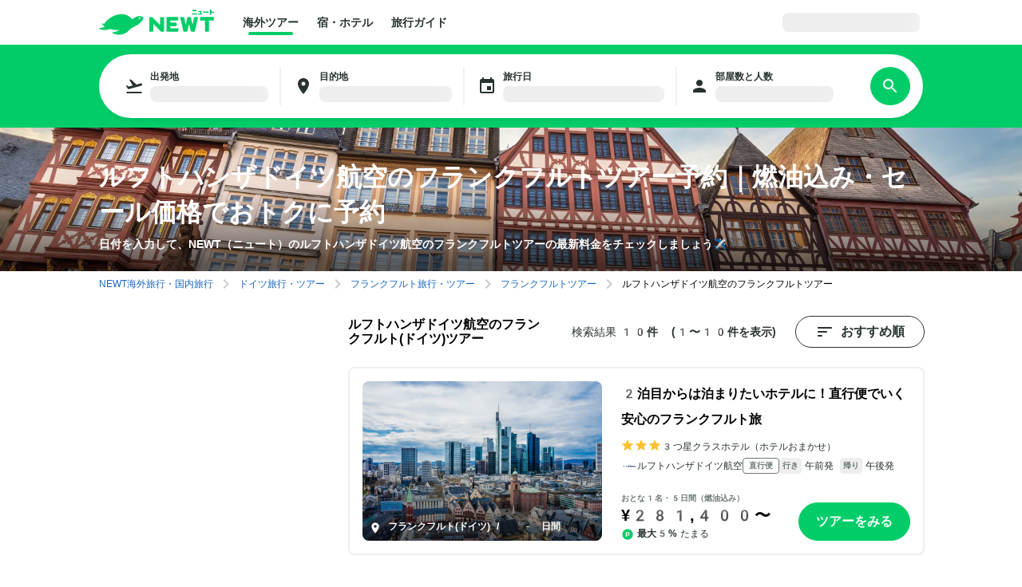

--- FILE ---
content_type: text/html; charset=utf-8
request_url: https://newt.net/tour/deu/fra/airline/lh
body_size: 74804
content:
<!DOCTYPE html><html lang="ja"><head><meta charSet="utf-8" data-next-head=""/><meta name="viewport" content="width=device-width, initial-scale=1, maximum-scale=1" data-next-head=""/><meta name="twitter:card" content="summary_large_image" data-next-head=""/><meta name="twitter:site" content="@reiwatravel_jp" data-next-head=""/><meta name="twitter:creator" content="@reiwatravel_jp" data-next-head=""/><title data-next-head="">ルフトハンザドイツ航空のフランクフルトツアー予約｜燃油込み・セール価格でおトクに予約【航空券+ホテル付き】 ｜ 海外旅行・国内旅行のツアーやホテル予約はNEWT(ニュート)</title><meta name="robots" content="index,follow" data-next-head=""/><meta name="description" content="＼期間限定セール開催中／ ルフトハンザドイツ航空の厳選されたフランクフルトのホテルと航空券を、安心の燃油サーチャージ込み総額表示で。隠れた費用なしで、今一番おトクな格安プランと厳選プランを紹介します。安さも質も妥協したくない、納得のフランクフルト旅行をNEWTで。" data-next-head=""/><meta property="og:title" content="ルフトハンザドイツ航空のフランクフルトツアー予約｜燃油込み・セール価格でおトクに予約【航空券+ホテル付き】 ｜ 海外旅行・国内旅行のツアーやホテル予約はNEWT(ニュート)" data-next-head=""/><meta property="og:description" content="＼期間限定セール開催中／ ルフトハンザドイツ航空の厳選されたフランクフルトのホテルと航空券を、安心の燃油サーチャージ込み総額表示で。隠れた費用なしで、今一番おトクな格安プランと厳選プランを紹介します。安さも質も妥協したくない、納得のフランクフルト旅行をNEWTで。" data-next-head=""/><meta property="og:url" content="https://newt.net/tour/deu/fra/airline-lh" data-next-head=""/><meta property="og:type" content="website" data-next-head=""/><meta property="og:image" content="https://newt.imgix.net/Frankfurt_Main.jpg?auto=format&amp;fit=max&amp;w=600&amp;q=90" data-next-head=""/><meta property="og:site_name" content="NEWT（ニュート）" data-next-head=""/><link rel="canonical" href="https://newt.net/tour/deu/fra/airline-lh" data-next-head=""/><meta name="facebook-domain-verification" content="wepzwhgnjduet43i5i9udydsaij568" data-next-head=""/><meta name="keywords" content="ルフトハンザドイツ航空,海外旅行,海外ツアー,フランクフルトツアー" data-next-head=""/><meta name="thumbnail" content="https://newt.imgix.net/Frankfurt_Main.jpg?auto=format&amp;fit=max&amp;w=600&amp;q=90" data-next-head=""/><link rel="icon" href="/favicon.ico" sizes="32x32" data-next-head=""/><link rel="icon" href="/icon.svg" type="image/svg+xml" data-next-head=""/><link rel="apple-touch-icon" href="/apple-touch-icon.png" data-next-head=""/><link rel="preload" href="/_next/static/css/760af42e01d35c37.css" as="style"/><link rel="preload" href="/_next/static/css/1527fd8c7c96e177.css" as="style"/><link rel="preload" href="/_next/static/css/011924b41684dc8d.css" as="style"/><link rel="preload" href="/_next/static/css/2db4452f003e366e.css" as="style"/><meta name="sentry-trace" content="1985b9fdfe75f21201a863cc60bfc73e-09915591eef402cb-0"/><meta name="baggage" content="sentry-environment=production,sentry-release=9485d1d283dde304d7f8b4267b22e9ab77c571d1,sentry-public_key=afafdd4c89424a1486e4c28a09a15b0e,sentry-trace_id=1985b9fdfe75f21201a863cc60bfc73e,sentry-org_id=993559,sentry-sampled=false,sentry-sample_rand=0.3949474115157898,sentry-sample_rate=0.05"/><script type="application/ld+json" data-next-head="">{"@context":"https://schema.org","@type":"BreadcrumbList","itemListElement":[{"@type":"ListItem","position":1,"name":"NEWT海外旅行・国内旅行","item":"https://newt.net"},{"@type":"ListItem","position":2,"name":"ドイツ旅行・ツアー","item":"https://newt.net/deu"},{"@type":"ListItem","position":3,"name":"フランクフルト旅行・ツアー","item":"https://newt.net/deu/fra"},{"@type":"ListItem","position":4,"name":"フランクフルトツアー","item":"https://newt.net/tour/deu/fra"},{"@type":"ListItem","position":5,"name":"ルフトハンザドイツ航空のフランクフルトツアー","item":"https://newt.net/tour/deu/fra/airline-lh"}]}</script><link rel="preload" as="image" imageSrcSet="/_next/image?url=https%3A%2F%2Fnewt.imgix.net%2FFrankfurt_Main.jpg&amp;w=640&amp;q=75 640w, /_next/image?url=https%3A%2F%2Fnewt.imgix.net%2FFrankfurt_Main.jpg&amp;w=750&amp;q=75 750w, /_next/image?url=https%3A%2F%2Fnewt.imgix.net%2FFrankfurt_Main.jpg&amp;w=828&amp;q=75 828w, /_next/image?url=https%3A%2F%2Fnewt.imgix.net%2FFrankfurt_Main.jpg&amp;w=1080&amp;q=75 1080w, /_next/image?url=https%3A%2F%2Fnewt.imgix.net%2FFrankfurt_Main.jpg&amp;w=1200&amp;q=75 1200w, /_next/image?url=https%3A%2F%2Fnewt.imgix.net%2FFrankfurt_Main.jpg&amp;w=1920&amp;q=75 1920w, /_next/image?url=https%3A%2F%2Fnewt.imgix.net%2FFrankfurt_Main.jpg&amp;w=2048&amp;q=75 2048w, /_next/image?url=https%3A%2F%2Fnewt.imgix.net%2FFrankfurt_Main.jpg&amp;w=3840&amp;q=75 3840w" imageSizes="100vw" data-next-head=""/><link rel="stylesheet" href="/_next/static/css/760af42e01d35c37.css" data-n-g=""/><link rel="stylesheet" href="/_next/static/css/1527fd8c7c96e177.css" data-n-p=""/><link rel="stylesheet" href="/_next/static/css/011924b41684dc8d.css" data-n-p=""/><link rel="stylesheet" href="/_next/static/css/2db4452f003e366e.css" data-n-p=""/><noscript data-n-css=""></noscript><script defer="" noModule="" src="/_next/static/chunks/polyfills-42372ed130431b0a.js"></script><script src="/_next/static/chunks/webpack-513518dcaaa91bbf.js" defer=""></script><script src="/_next/static/chunks/framework-a561723649e6509d.js" defer=""></script><script src="/_next/static/chunks/main-2d64f835148e0e4f.js" defer=""></script><script src="/_next/static/chunks/pages/_app-58f4b49f02dede23.js" defer=""></script><script src="/_next/static/chunks/1188-1524361387113a8e.js" defer=""></script><script src="/_next/static/chunks/3919-5c0e4b85d4a29a66.js" defer=""></script><script src="/_next/static/chunks/1411-99ddd354c05a05fa.js" defer=""></script><script src="/_next/static/chunks/1867-9f3723c0f0601eb3.js" defer=""></script><script src="/_next/static/chunks/6001-d4505c65251232c4.js" defer=""></script><script src="/_next/static/chunks/pages/tour/%5Bcountry%5D/%5Bcity%5D/airline/%5BairlineCode%5D-857ccb61637987e6.js" defer=""></script><script src="/_next/static/9s-_NCOG1hvbyHGJKOHWw/_buildManifest.js" defer=""></script><script src="/_next/static/9s-_NCOG1hvbyHGJKOHWw/_ssgManifest.js" defer=""></script></head><body><noscript><iframe src="https://www.googletagmanager.com/ns.html?id=GTM-TSR6QX9" height="0" width="0" style="display:none;visibility:hidden"></iframe></noscript><link rel="preload" as="image" imageSrcSet="/_next/image?url=https%3A%2F%2Fnewt.imgix.net%2FFrankfurt_Main.jpg&amp;w=640&amp;q=75 640w, /_next/image?url=https%3A%2F%2Fnewt.imgix.net%2FFrankfurt_Main.jpg&amp;w=750&amp;q=75 750w, /_next/image?url=https%3A%2F%2Fnewt.imgix.net%2FFrankfurt_Main.jpg&amp;w=828&amp;q=75 828w, /_next/image?url=https%3A%2F%2Fnewt.imgix.net%2FFrankfurt_Main.jpg&amp;w=1080&amp;q=75 1080w, /_next/image?url=https%3A%2F%2Fnewt.imgix.net%2FFrankfurt_Main.jpg&amp;w=1200&amp;q=75 1200w, /_next/image?url=https%3A%2F%2Fnewt.imgix.net%2FFrankfurt_Main.jpg&amp;w=1920&amp;q=75 1920w, /_next/image?url=https%3A%2F%2Fnewt.imgix.net%2FFrankfurt_Main.jpg&amp;w=2048&amp;q=75 2048w, /_next/image?url=https%3A%2F%2Fnewt.imgix.net%2FFrankfurt_Main.jpg&amp;w=3840&amp;q=75 3840w" imageSizes="100vw"/><link rel="preload" as="image" href="https://newt.imgix.net/destinations/77/Germany_Frankfurt_6.jpg?w=800&amp;h=800&amp;auto=format"/><link rel="preload" as="image" href="https://newt.imgix.net/airlines/40/lufthansa.jpg"/><link rel="preload" as="image" href="https://newt.imgix.net/hotels/2307/NHFrankfurtMesse_2.jpeg?w=800&amp;h=800&amp;auto=format"/><link rel="preload" as="image" href="https://newt.imgix.net/Munich4any.jpg?w=800&amp;h=800&amp;auto=format"/><link rel="preload" as="image" href="https://newt.imgix.net/hotels/865/HolidayInnFrankfurtAlteOper_1.jpeg?w=800&amp;h=800&amp;auto=format"/><link rel="preload" as="image" href="https://newt.imgix.net/product/stl/seat-economy.png"/><div id="__next"><div class="DefaultLayout_root__NHbLc "><div class="tabletWithDown"></div><div class=" " data-testid="defaultLayout-header"><div class="DefaultLayout_pc__Mkf9A"><header class="Header_root__RYHpv Header_noFollow__jqmrn"><div class="Container_root__wZNHp Container_size--base__q6lUT Container_spacing--0__UflHV Container_align--centered__fOwTv"><div class="Header_inner__lBjyq"><div class="Header_main__BD15J"><a href="/" class="Header_brand__fa5A7"><div class=" Logo_root__umkeJ Logo_variant--horizontal__VTJ3M Logo_color--primary__KahPX"><svg width="144" height="33" viewBox="0 0 144 33" fill="none" xmlns="http://www.w3.org/2000/svg"><path d="M78.3459 27.7871H80.4238C80.9678 27.7871 81.407 27.3479 81.407 26.8039V10.3641C81.407 9.82004 80.9678 9.38086 80.4238 9.38086H77.4807C76.9367 9.38086 76.4975 9.82004 76.4975 10.3641V19.541L67.1112 9.83315C66.8359 9.54473 66.4492 9.38086 66.0493 9.38086H63.9715C63.4274 9.38086 62.9883 9.82004 62.9883 10.3641V26.8104C62.9883 27.3545 63.4274 27.7937 63.9715 27.7937H66.9145C67.4586 27.7937 67.8977 27.3545 67.8977 26.8104V17.6335L77.2841 27.3414C77.5594 27.6298 77.9461 27.7937 78.3459 27.7937V27.7871Z" fill="#00CD68"></path><path d="M85.4917 27.7846H98.4896C99.0337 27.7846 99.4728 27.3454 99.4728 26.8014V24.4088C99.4728 23.8647 99.0337 23.4256 98.4896 23.4256H89.3196V20.6856H96.1824C96.7264 20.6856 97.1656 20.2464 97.1656 19.7024V17.3098C97.1656 16.7658 96.7264 16.3266 96.1824 16.3266H89.3196V13.7243H98.2274C98.7715 13.7243 99.2106 13.2851 99.2106 12.741V10.3485C99.2106 9.80441 98.7715 9.36523 98.2274 9.36523H85.4917C84.8952 9.36523 84.4102 9.8503 84.4102 10.4468V26.6965C84.4102 27.293 84.8952 27.778 85.4917 27.778V27.7846Z" fill="#00CD68"></path><path d="M133.715 27.7859H136.658C137.202 27.7859 137.641 27.3467 137.641 26.8026V13.7321H143.009C143.553 13.7321 143.992 13.2929 143.992 12.7488V10.3563C143.992 9.81223 143.553 9.37305 143.009 9.37305H127.389C126.845 9.37305 126.406 9.81223 126.406 10.3563V12.7488C126.406 13.2929 126.845 13.7321 127.389 13.7321H132.732V26.8026C132.732 27.3467 133.171 27.7859 133.715 27.7859Z" fill="#00CD68"></path><path d="M116.134 27.7859H119.019C119.569 27.7859 120.048 27.4057 120.166 26.8682L123.908 10.4546C124.033 9.904 123.613 9.37305 123.05 9.37305H120.126C119.569 9.37305 119.091 9.76634 118.973 10.3104L117.164 18.917L115.138 10.2842C115.014 9.75323 114.535 9.37305 113.991 9.37305H111.736C111.186 9.37305 110.714 9.75323 110.589 10.2842L108.57 18.917L106.755 10.3104C106.637 9.76634 106.158 9.37305 105.601 9.37305H102.678C102.107 9.37305 101.688 9.89744 101.819 10.4546L105.575 26.8682C105.699 27.4057 106.171 27.7859 106.722 27.7859H109.593C110.137 27.7859 110.609 27.4122 110.74 26.8813L112.864 18.0518L114.987 26.8813C115.112 27.4122 115.59 27.7859 116.134 27.7859Z" fill="#00CD68"></path><path d="M44.2574 10.3496C43.4315 10.9723 42.6057 11.5492 41.7798 12.0932C41.6946 12.1457 41.5897 12.1325 41.5241 12.0539C37.1718 6.76405 31.1284 5.45962 27.3005 5.72837C19.5528 6.27243 11.4119 10.5921 6.44344 17.8943C6.39755 17.9664 6.30579 17.9992 6.22058 17.973C5.65032 17.7895 5.09317 17.5862 4.55569 17.3765C4.0182 17.1667 3.51349 17.8157 3.88711 18.2811C4.75888 19.3692 5.79452 20.3852 6.97437 21.2832C7.09235 21.375 7.07269 21.552 6.94159 21.6175C5.23737 22.4238 3.08088 23.0924 0.550771 23.23C-0.0719249 23.2628 -0.209573 24.115 0.360685 24.3509C4.54258 26.088 9.23573 26.1077 13.4176 24.4296C13.5291 24.3837 13.6536 24.3772 13.7716 24.4034C16.8261 25.1703 20.6737 25.793 25.0391 25.793C25.1374 25.793 25.1767 25.9241 25.0915 25.97C22.9023 27.3007 20.2607 28.238 17.1997 28.4084C16.6098 28.4412 16.4393 29.2344 16.9637 29.5097C24.4885 33.4689 33.0817 31.2008 37.9125 25.7537C39.1645 24.3378 41.2357 22.8368 43.1497 21.9387C44.9981 21.1128 46.8597 20.1361 48.7277 18.9824C52.7195 16.4785 54.6466 13.0109 55.4594 11.1034C55.8003 10.3037 55.4201 9.37292 54.6073 9.05173C52.5688 8.24547 48.4983 7.32778 44.2574 10.3627V10.3496ZM50.7728 11.7524C50.2353 11.7589 49.7962 11.3328 49.783 10.7953C49.7765 10.2578 50.2025 9.81865 50.74 9.80554C51.2775 9.79899 51.7167 10.2251 51.7298 10.7626C51.7363 11.3001 51.3103 11.7392 50.7728 11.7524Z" fill="#00CD68"></path><path d="M140.297 0H139.235C139.039 0 138.881 0.158476 138.881 0.353966V6.27307C138.881 6.46856 139.039 6.62704 139.235 6.62704H140.297C140.492 6.62704 140.651 6.46856 140.651 6.27307V0.353966C140.651 0.158476 140.492 0 140.297 0Z" fill="#00CD68"></path><path d="M122.435 4.72852H116.516C116.321 4.72852 116.162 4.88699 116.162 5.08248V5.94118C116.162 6.13667 116.321 6.29514 116.516 6.29514H122.435C122.63 6.29514 122.789 6.13667 122.789 5.94118V5.08248C122.789 4.88699 122.63 4.72852 122.435 4.72852Z" fill="#00CD68"></path><path d="M136.843 2.5332H130.924C130.729 2.5332 130.57 2.69168 130.57 2.88717V3.74587C130.57 3.94136 130.729 4.09983 130.924 4.09983H136.843C137.039 4.09983 137.197 3.94136 137.197 3.74587V2.88717C137.197 2.69168 137.039 2.5332 136.843 2.5332Z" fill="#00CD68"></path><path d="M128.808 5.04102H124.305C124.15 5.04102 124.023 5.16721 124.023 5.32288V6.01115C124.023 6.16681 124.15 6.29301 124.305 6.29301H128.808C128.964 6.29301 129.09 6.16681 129.09 6.01115V5.32288C129.09 5.16721 128.964 5.04102 128.808 5.04102Z" fill="#00CD68"></path><path d="M128.429 2.18182L128.042 5.83292H126.594L127.013 1.86719H128.147C128.318 1.86719 128.449 2.0114 128.429 2.18182Z" fill="#00CD68"></path><path d="M124.874 1.875H128.033C128.19 1.875 128.315 1.99954 128.315 2.15686V2.84513C128.315 3.00245 128.19 3.12699 128.033 3.12699H124.874C124.716 3.12699 124.592 3.00245 124.592 2.84513V2.15686C124.592 1.99954 124.716 1.875 124.874 1.875Z" fill="#00CD68"></path><path d="M121.625 0.333984H117.338C117.143 0.333984 116.984 0.49246 116.984 0.687951V1.54665C116.984 1.74214 117.143 1.90061 117.338 1.90061H121.625C121.821 1.90061 121.979 1.74214 121.979 1.54665V0.687951C121.979 0.49246 121.821 0.333984 121.625 0.333984Z" fill="#00CD68"></path><path d="M139.74 3.49453C141.156 3.84849 142.323 4.22868 143.254 4.60231C143.444 4.68097 143.653 4.57609 143.719 4.386C143.798 4.13035 143.909 3.80261 143.988 3.56007C144.047 3.38965 143.961 3.19955 143.791 3.12745C142.847 2.73415 141.674 2.36052 140.232 2C140.232 2 139.845 3.193 139.747 3.49453H139.74Z" fill="#00CD68"></path></svg></div></a></div><div class="Header_action__gGX2D"><div class="Header_pc__q6rlu"><div class="Header_center__Zr6II"><nav><ul class="GlobalNavList_navList__ghbfl Header_nav__heIb2"><li class=" GlobalNavList_active__E9PiE"><a class="GlobalNavList_link__stSFU" href="/">海外ツアー</a></li><li class=" "><a class="GlobalNavList_link__stSFU" href="/hotel">宿・ホテル</a></li><li class=" "><a class="GlobalNavList_link__stSFU" href="/mag">旅行ガイド</a></li></ul></nav></div></div></div><div class="Header_sub__UW_af"><ul class="Stack_root__mwCZY Stack_spacing--base__4obDO Stack_direction--row__R3N4T Stack_align--center__IL2r5 Stack_justify--start__3KTWY "><li class="Stack_item__fBSBB"><div class="Header_pc__q6rlu"></div></li><li class="Stack_item__fBSBB"><div class="Header_right__S3pDA"><div class="User_onlyPc__Vy3my"><div style="aspect-ratio:auto;width:172px" class="Skeleton_root__vX1WP  "></div></div></div></li><li class="Stack_item__fBSBB"><div class="Header_menuOpenButton__ShYq9"><button class="HeaderMenu_menuButton__xmgIE HeaderMenu_openButton__BOSiG" aria-label="メニューを開く" data-testid="header-menu-button"><i class="Icon_root__KsMp8 Icon_color--gray-80___pLph Icon_size--md__cni5W "><svg width="24" height="24" viewBox="0 0 24 24" fill="none" xmlns="http://www.w3.org/2000/svg"><path d="M2.89844 18.1669V16.4637H21.1017V18.1669H2.89844ZM2.89844 12.8512V11.1479H21.1017V12.8512H2.89844ZM2.89844 7.53542V5.82617H21.1017V7.53542H2.89844Z" fill="black"></path></svg></i></button></div></li></ul></div></div></div></header><div class="Header_sp__e0WdS"><nav><ul class="GlobalNavList_navList__ghbfl Header_nav__heIb2"><li class=" GlobalNavList_active__E9PiE"><a class="GlobalNavList_link__stSFU" href="/">海外ツアー</a></li><li class=" "><a class="GlobalNavList_link__stSFU" href="/hotel">宿・ホテル</a></li><li class=" "><a class="GlobalNavList_link__stSFU" href="/mag">旅行ガイド</a></li></ul></nav></div></div><div class="DefaultLayout_sp__F2JmZ"><header class="Header_root__RYHpv Header_noFollow__jqmrn"><div class="Container_root__wZNHp Container_size--base__q6lUT Container_spacing--0__UflHV Container_align--centered__fOwTv"><div class="Header_inner__lBjyq"><div class="Header_main__BD15J"><a href="/" class="Header_brand__fa5A7"><div class=" Logo_root__umkeJ Logo_variant--horizontal__VTJ3M Logo_color--primary__KahPX"><svg width="144" height="33" viewBox="0 0 144 33" fill="none" xmlns="http://www.w3.org/2000/svg"><path d="M78.3459 27.7871H80.4238C80.9678 27.7871 81.407 27.3479 81.407 26.8039V10.3641C81.407 9.82004 80.9678 9.38086 80.4238 9.38086H77.4807C76.9367 9.38086 76.4975 9.82004 76.4975 10.3641V19.541L67.1112 9.83315C66.8359 9.54473 66.4492 9.38086 66.0493 9.38086H63.9715C63.4274 9.38086 62.9883 9.82004 62.9883 10.3641V26.8104C62.9883 27.3545 63.4274 27.7937 63.9715 27.7937H66.9145C67.4586 27.7937 67.8977 27.3545 67.8977 26.8104V17.6335L77.2841 27.3414C77.5594 27.6298 77.9461 27.7937 78.3459 27.7937V27.7871Z" fill="#00CD68"></path><path d="M85.4917 27.7846H98.4896C99.0337 27.7846 99.4728 27.3454 99.4728 26.8014V24.4088C99.4728 23.8647 99.0337 23.4256 98.4896 23.4256H89.3196V20.6856H96.1824C96.7264 20.6856 97.1656 20.2464 97.1656 19.7024V17.3098C97.1656 16.7658 96.7264 16.3266 96.1824 16.3266H89.3196V13.7243H98.2274C98.7715 13.7243 99.2106 13.2851 99.2106 12.741V10.3485C99.2106 9.80441 98.7715 9.36523 98.2274 9.36523H85.4917C84.8952 9.36523 84.4102 9.8503 84.4102 10.4468V26.6965C84.4102 27.293 84.8952 27.778 85.4917 27.778V27.7846Z" fill="#00CD68"></path><path d="M133.715 27.7859H136.658C137.202 27.7859 137.641 27.3467 137.641 26.8026V13.7321H143.009C143.553 13.7321 143.992 13.2929 143.992 12.7488V10.3563C143.992 9.81223 143.553 9.37305 143.009 9.37305H127.389C126.845 9.37305 126.406 9.81223 126.406 10.3563V12.7488C126.406 13.2929 126.845 13.7321 127.389 13.7321H132.732V26.8026C132.732 27.3467 133.171 27.7859 133.715 27.7859Z" fill="#00CD68"></path><path d="M116.134 27.7859H119.019C119.569 27.7859 120.048 27.4057 120.166 26.8682L123.908 10.4546C124.033 9.904 123.613 9.37305 123.05 9.37305H120.126C119.569 9.37305 119.091 9.76634 118.973 10.3104L117.164 18.917L115.138 10.2842C115.014 9.75323 114.535 9.37305 113.991 9.37305H111.736C111.186 9.37305 110.714 9.75323 110.589 10.2842L108.57 18.917L106.755 10.3104C106.637 9.76634 106.158 9.37305 105.601 9.37305H102.678C102.107 9.37305 101.688 9.89744 101.819 10.4546L105.575 26.8682C105.699 27.4057 106.171 27.7859 106.722 27.7859H109.593C110.137 27.7859 110.609 27.4122 110.74 26.8813L112.864 18.0518L114.987 26.8813C115.112 27.4122 115.59 27.7859 116.134 27.7859Z" fill="#00CD68"></path><path d="M44.2574 10.3496C43.4315 10.9723 42.6057 11.5492 41.7798 12.0932C41.6946 12.1457 41.5897 12.1325 41.5241 12.0539C37.1718 6.76405 31.1284 5.45962 27.3005 5.72837C19.5528 6.27243 11.4119 10.5921 6.44344 17.8943C6.39755 17.9664 6.30579 17.9992 6.22058 17.973C5.65032 17.7895 5.09317 17.5862 4.55569 17.3765C4.0182 17.1667 3.51349 17.8157 3.88711 18.2811C4.75888 19.3692 5.79452 20.3852 6.97437 21.2832C7.09235 21.375 7.07269 21.552 6.94159 21.6175C5.23737 22.4238 3.08088 23.0924 0.550771 23.23C-0.0719249 23.2628 -0.209573 24.115 0.360685 24.3509C4.54258 26.088 9.23573 26.1077 13.4176 24.4296C13.5291 24.3837 13.6536 24.3772 13.7716 24.4034C16.8261 25.1703 20.6737 25.793 25.0391 25.793C25.1374 25.793 25.1767 25.9241 25.0915 25.97C22.9023 27.3007 20.2607 28.238 17.1997 28.4084C16.6098 28.4412 16.4393 29.2344 16.9637 29.5097C24.4885 33.4689 33.0817 31.2008 37.9125 25.7537C39.1645 24.3378 41.2357 22.8368 43.1497 21.9387C44.9981 21.1128 46.8597 20.1361 48.7277 18.9824C52.7195 16.4785 54.6466 13.0109 55.4594 11.1034C55.8003 10.3037 55.4201 9.37292 54.6073 9.05173C52.5688 8.24547 48.4983 7.32778 44.2574 10.3627V10.3496ZM50.7728 11.7524C50.2353 11.7589 49.7962 11.3328 49.783 10.7953C49.7765 10.2578 50.2025 9.81865 50.74 9.80554C51.2775 9.79899 51.7167 10.2251 51.7298 10.7626C51.7363 11.3001 51.3103 11.7392 50.7728 11.7524Z" fill="#00CD68"></path><path d="M140.297 0H139.235C139.039 0 138.881 0.158476 138.881 0.353966V6.27307C138.881 6.46856 139.039 6.62704 139.235 6.62704H140.297C140.492 6.62704 140.651 6.46856 140.651 6.27307V0.353966C140.651 0.158476 140.492 0 140.297 0Z" fill="#00CD68"></path><path d="M122.435 4.72852H116.516C116.321 4.72852 116.162 4.88699 116.162 5.08248V5.94118C116.162 6.13667 116.321 6.29514 116.516 6.29514H122.435C122.63 6.29514 122.789 6.13667 122.789 5.94118V5.08248C122.789 4.88699 122.63 4.72852 122.435 4.72852Z" fill="#00CD68"></path><path d="M136.843 2.5332H130.924C130.729 2.5332 130.57 2.69168 130.57 2.88717V3.74587C130.57 3.94136 130.729 4.09983 130.924 4.09983H136.843C137.039 4.09983 137.197 3.94136 137.197 3.74587V2.88717C137.197 2.69168 137.039 2.5332 136.843 2.5332Z" fill="#00CD68"></path><path d="M128.808 5.04102H124.305C124.15 5.04102 124.023 5.16721 124.023 5.32288V6.01115C124.023 6.16681 124.15 6.29301 124.305 6.29301H128.808C128.964 6.29301 129.09 6.16681 129.09 6.01115V5.32288C129.09 5.16721 128.964 5.04102 128.808 5.04102Z" fill="#00CD68"></path><path d="M128.429 2.18182L128.042 5.83292H126.594L127.013 1.86719H128.147C128.318 1.86719 128.449 2.0114 128.429 2.18182Z" fill="#00CD68"></path><path d="M124.874 1.875H128.033C128.19 1.875 128.315 1.99954 128.315 2.15686V2.84513C128.315 3.00245 128.19 3.12699 128.033 3.12699H124.874C124.716 3.12699 124.592 3.00245 124.592 2.84513V2.15686C124.592 1.99954 124.716 1.875 124.874 1.875Z" fill="#00CD68"></path><path d="M121.625 0.333984H117.338C117.143 0.333984 116.984 0.49246 116.984 0.687951V1.54665C116.984 1.74214 117.143 1.90061 117.338 1.90061H121.625C121.821 1.90061 121.979 1.74214 121.979 1.54665V0.687951C121.979 0.49246 121.821 0.333984 121.625 0.333984Z" fill="#00CD68"></path><path d="M139.74 3.49453C141.156 3.84849 142.323 4.22868 143.254 4.60231C143.444 4.68097 143.653 4.57609 143.719 4.386C143.798 4.13035 143.909 3.80261 143.988 3.56007C144.047 3.38965 143.961 3.19955 143.791 3.12745C142.847 2.73415 141.674 2.36052 140.232 2C140.232 2 139.845 3.193 139.747 3.49453H139.74Z" fill="#00CD68"></path></svg></div></a></div><div class="Header_sub__UW_af"><ul class="Stack_root__mwCZY Stack_spacing--base__4obDO Stack_direction--row__R3N4T Stack_align--center__IL2r5 Stack_justify--start__3KTWY "><li class="Stack_item__fBSBB"><div class="Header_pc__q6rlu"></div></li><li class="Stack_item__fBSBB"><div class="Header_right__S3pDA"><div class="User_onlyPc__Vy3my"><div style="aspect-ratio:auto;width:172px" class="Skeleton_root__vX1WP  "></div></div></div></li><li class="Stack_item__fBSBB"><div class="Header_menuOpenButton__ShYq9"><button class="HeaderMenu_menuButton__xmgIE HeaderMenu_openButton__BOSiG" aria-label="メニューを開く" data-testid="header-menu-button"><i class="Icon_root__KsMp8 Icon_color--gray-80___pLph Icon_size--md__cni5W "><svg width="24" height="24" viewBox="0 0 24 24" fill="none" xmlns="http://www.w3.org/2000/svg"><path d="M2.89844 18.1669V16.4637H21.1017V18.1669H2.89844ZM2.89844 12.8512V11.1479H21.1017V12.8512H2.89844ZM2.89844 7.53542V5.82617H21.1017V7.53542H2.89844Z" fill="black"></path></svg></i></button></div></li></ul></div></div></div></header></div></div><div class="DefaultLayout_inner__j3ZsL"><div><section><div class="SearchBoxFollow_root__ZQpAw SearchViewSection_pcStickySearchBox__ERgq5"><div class="SearchBoxFollow_inner__SkT9R"><div class="SearchBoxFollow_box__kwQru"><header class="SearchBox_root__A101B " data-testid="searchBox"><div class="SearchBox_main__7t9yN"><ul class="SearchBox_fields__a9ioz"><li><button class="SearchField_root__JaqWD"><div class="SearchField_icon__1Th_N"><i class="Icon_root__KsMp8 Icon_color--gray-80___pLph Icon_size--md__cni5W "><svg width="24" height="24" viewBox="0 0 24 24" fill="none" xmlns="http://www.w3.org/2000/svg"><path d="M2.49984 19.0003H21.4998V21.0003H2.49984V19.0003ZM22.0698 9.64031C21.8598 8.84031 21.0298 8.36031 20.2298 8.58031L14.9198 10.0003L8.01984 3.57031L6.08984 4.08031L10.2298 11.2503L5.25984 12.5803L3.28984 11.0403L1.83984 11.4303L4.42984 15.9203C4.42984 15.9203 11.5498 14.0203 20.9998 11.4903C21.8098 11.2603 22.2798 10.4403 22.0698 9.64031Z" fill="#757575"></path></svg></i></div><dl class="SearchField_definition__lNNm7" data-testid="search-field-出発地"><dt>出発地</dt><dd><div><div style="min-height:20px;aspect-ratio:auto;width:100%" class="Skeleton_root__vX1WP  "></div></div></dd></dl></button></li><li><button class="SearchField_root__JaqWD"><div class="SearchField_icon__1Th_N"><i class="Icon_root__KsMp8 Icon_color--gray-80___pLph Icon_size--md__cni5W "><svg width="24" height="24" viewBox="0 0 24 24" fill="none" xmlns="http://www.w3.org/2000/svg"><path d="M12 2C8.13 2 5 5.13 5 9C5 14.25 12 22 12 22C12 22 19 14.25 19 9C19 5.13 15.87 2 12 2ZM12 11.5C10.62 11.5 9.5 10.38 9.5 9C9.5 7.62 10.62 6.5 12 6.5C13.38 6.5 14.5 7.62 14.5 9C14.5 10.38 13.38 11.5 12 11.5Z" fill="#757575"></path></svg></i></div><dl class="SearchField_definition__lNNm7" data-testid="search-field-目的地"><dt>目的地</dt><dd><div><div style="min-height:20px;aspect-ratio:auto;width:100%" class="Skeleton_root__vX1WP  "></div></div></dd></dl></button></li><li><button class="SearchField_root__JaqWD"><div class="SearchField_icon__1Th_N"><i class="Icon_root__KsMp8 Icon_color--gray-80___pLph Icon_size--md__cni5W "><svg width="24" height="24" viewBox="0 0 24 24" fill="none" xmlns="http://www.w3.org/2000/svg"><path d="M17 12H12V17H17V12ZM16 1V3H8V1H6V3H5C3.89 3 3.01 3.9 3.01 5L3 19C3 20.1 3.89 21 5 21H19C20.1 21 21 20.1 21 19V5C21 3.9 20.1 3 19 3H18V1H16ZM19 19H5V8H19V19Z" fill="#757575"></path></svg></i></div><dl class="SearchField_definition__lNNm7" data-testid="search-field-旅行日"><dt>旅行日</dt><dd><div><div style="min-height:20px;aspect-ratio:auto;width:100%" class="Skeleton_root__vX1WP  "></div></div></dd></dl></button></li><li><button class="SearchField_root__JaqWD"><div class="SearchField_icon__1Th_N"><i class="Icon_root__KsMp8 Icon_color--gray-80___pLph Icon_size--md__cni5W "><svg width="24" height="24" viewBox="0 0 24 24" fill="none" xmlns="http://www.w3.org/2000/svg"><path d="M12 12C14.21 12 16 10.21 16 8C16 5.79 14.21 4 12 4C9.79 4 8 5.79 8 8C8 10.21 9.79 12 12 12ZM12 14C9.33 14 4 15.34 4 18V20H20V18C20 15.34 14.67 14 12 14Z" fill="#1F1F1F"></path></svg></i></div><dl class="SearchField_definition__lNNm7" data-testid="search-field-部屋数と人数"><dt>部屋数と人数</dt><dd><div><div style="min-height:20px;aspect-ratio:auto;width:100%" class="Skeleton_root__vX1WP  "></div></div></dd></dl></button></li></ul></div><div class="SearchBox_action__KVZ9q"><button type="submit" class="Button_root__XTweT Button_size--md__O8A4t Button_primary--solid__waeCU  Button_width--full__hQDse " data-testid="searchBox-search-button"><span class="Button_body__ulVcq "><div class="SearchBox_actionIcon__KjHGW"><i class="Icon_root__KsMp8 Icon_color--white__vYVp8 Icon_size--md__cni5W "><svg width="24" height="24" viewBox="0 0 24 24" fill="none" xmlns="http://www.w3.org/2000/svg"><path d="M15.5 14H14.71L14.43 13.73C15.41 12.59 16 11.11 16 9.5C16 5.91 13.09 3 9.5 3C5.91 3 3 5.91 3 9.5C3 13.09 5.91 16 9.5 16C11.11 16 12.59 15.41 13.73 14.43L14 14.71V15.5L19 20.49L20.49 19L15.5 14ZM9.5 14C7.01 14 5 11.99 5 9.5C5 7.01 7.01 5 9.5 5C11.99 5 14 7.01 14 9.5C14 11.99 11.99 14 9.5 14Z" fill="#757575"></path></svg></i></div><span class="SearchBox_actionBody__lqH3N">さがす</span></span></button></div></header></div></div></div><div class="StickyOnScroll_root__1H36m StickyOnScroll_isAtScrollTop__RJat4"><div class="SearchViewSection_spFilterChips__9fZrK"></div></div><header class="Hero_root__DAxlV"><figure class="Hero_imageWrapper__fRFlE"><img alt="ルフトハンザドイツ航空のフランクフルトツアー予約｜燃油込み・セール価格でおトクに予約" loading="eager" decoding="async" data-nimg="fill" style="position:absolute;height:100%;width:100%;left:0;top:0;right:0;bottom:0;object-fit:cover;color:transparent;z-index:-1" sizes="100vw" srcSet="/_next/image?url=https%3A%2F%2Fnewt.imgix.net%2FFrankfurt_Main.jpg&amp;w=640&amp;q=75 640w, /_next/image?url=https%3A%2F%2Fnewt.imgix.net%2FFrankfurt_Main.jpg&amp;w=750&amp;q=75 750w, /_next/image?url=https%3A%2F%2Fnewt.imgix.net%2FFrankfurt_Main.jpg&amp;w=828&amp;q=75 828w, /_next/image?url=https%3A%2F%2Fnewt.imgix.net%2FFrankfurt_Main.jpg&amp;w=1080&amp;q=75 1080w, /_next/image?url=https%3A%2F%2Fnewt.imgix.net%2FFrankfurt_Main.jpg&amp;w=1200&amp;q=75 1200w, /_next/image?url=https%3A%2F%2Fnewt.imgix.net%2FFrankfurt_Main.jpg&amp;w=1920&amp;q=75 1920w, /_next/image?url=https%3A%2F%2Fnewt.imgix.net%2FFrankfurt_Main.jpg&amp;w=2048&amp;q=75 2048w, /_next/image?url=https%3A%2F%2Fnewt.imgix.net%2FFrankfurt_Main.jpg&amp;w=3840&amp;q=75 3840w" src="/_next/image?url=https%3A%2F%2Fnewt.imgix.net%2FFrankfurt_Main.jpg&amp;w=3840&amp;q=75"/></figure><div class="Hero_container__LbAIU"><h1 class="Text_root__P4Pdm  Text_as--h1__2i8qp Text_color--white___C1SP Text_size--5xl__4P9Qo Text_weight--bold__dA5H_ Text_spacing--normal__xTjys Text_align--left__g1xX4     ">ルフトハンザドイツ航空のフランクフルトツアー予約｜燃油込み・セール価格でおトクに予約</h1><div class="Hero_subtitle__kZLU5"><h2 class="Text_root__P4Pdm  Text_as--h2__Ykhu_ Text_color--white___C1SP Text_size--base__7UFK7 Text_weight--bold__dA5H_ Text_spacing--normal__xTjys Text_align--left__g1xX4     ">日付を入力して、NEWT（ニュート）のルフトハンザドイツ航空のフランクフルトツアーの最新料金をチェックしましょう✈️</h2></div></div></header><div class="Container_root__wZNHp Container_size--base__q6lUT Container_spacing--4x__jm5z1 Container_align--centered__fOwTv"><div class="laptopWithUp"><div class="Breadcrumb_root__U9MiX"><div class="Breadcrumb_root__1Dv3t"><ul class="Stack_root__mwCZY Stack_spacing--base__4obDO Stack_direction--row__R3N4T Stack_align--center__IL2r5 Stack_justify--start__3KTWY "><li class="Stack_item__fBSBB"><a href="/"><span><span class="Text_root__P4Pdm  Text_as--span__a7Tcl Text_color--link__5nfZH Text_size--sm__MrxkF Text_weight--normal__PWxIs Text_spacing--normal__xTjys Text_align--left__g1xX4     ">NEWT海外旅行・国内旅行</span></span></a></li><li class="Stack_item__fBSBB"><i class="Icon_root__KsMp8 Icon_color--gray-30__8uUl0 Icon_size--md__cni5W "><svg width="24" height="24" viewBox="0 0 24 24" fill="none" xmlns="http://www.w3.org/2000/svg"><path d="M9.99984 6L8.58984 7.41L13.1698 12L8.58984 16.59L9.99984 18L15.9998 12L9.99984 6Z" fill="#757575"></path></svg></i></li><li class="Stack_item__fBSBB"><a href="/deu"><span><span class="Text_root__P4Pdm  Text_as--span__a7Tcl Text_color--link__5nfZH Text_size--sm__MrxkF Text_weight--normal__PWxIs Text_spacing--normal__xTjys Text_align--left__g1xX4     ">ドイツ旅行・ツアー</span></span></a></li><li class="Stack_item__fBSBB"><i class="Icon_root__KsMp8 Icon_color--gray-30__8uUl0 Icon_size--md__cni5W "><svg width="24" height="24" viewBox="0 0 24 24" fill="none" xmlns="http://www.w3.org/2000/svg"><path d="M9.99984 6L8.58984 7.41L13.1698 12L8.58984 16.59L9.99984 18L15.9998 12L9.99984 6Z" fill="#757575"></path></svg></i></li><li class="Stack_item__fBSBB"><a href="/deu/fra"><span><span class="Text_root__P4Pdm  Text_as--span__a7Tcl Text_color--link__5nfZH Text_size--sm__MrxkF Text_weight--normal__PWxIs Text_spacing--normal__xTjys Text_align--left__g1xX4     ">フランクフルト旅行・ツアー</span></span></a></li><li class="Stack_item__fBSBB"><i class="Icon_root__KsMp8 Icon_color--gray-30__8uUl0 Icon_size--md__cni5W "><svg width="24" height="24" viewBox="0 0 24 24" fill="none" xmlns="http://www.w3.org/2000/svg"><path d="M9.99984 6L8.58984 7.41L13.1698 12L8.58984 16.59L9.99984 18L15.9998 12L9.99984 6Z" fill="#757575"></path></svg></i></li><li class="Stack_item__fBSBB"><a href="/tour/deu/fra"><span><span class="Text_root__P4Pdm  Text_as--span__a7Tcl Text_color--link__5nfZH Text_size--sm__MrxkF Text_weight--normal__PWxIs Text_spacing--normal__xTjys Text_align--left__g1xX4     ">フランクフルトツアー</span></span></a></li><li class="Stack_item__fBSBB"><i class="Icon_root__KsMp8 Icon_color--gray-30__8uUl0 Icon_size--md__cni5W "><svg width="24" height="24" viewBox="0 0 24 24" fill="none" xmlns="http://www.w3.org/2000/svg"><path d="M9.99984 6L8.58984 7.41L13.1698 12L8.58984 16.59L9.99984 18L15.9998 12L9.99984 6Z" fill="#757575"></path></svg></i></li><li class="Stack_item__fBSBB"><div><span class="Text_root__P4Pdm  Text_as--span__a7Tcl Text_color--black__RrlKf Text_size--sm__MrxkF Text_weight--normal__PWxIs Text_spacing--normal__xTjys Text_align--left__g1xX4     "><span class="Breadcrumb_lastChild__cndv5">ルフトハンザドイツ航空のフランクフルトツアー</span></span></div></li></ul></div></div></div><div class="SearchViewSection_container__A_8gX"><div class="laptopWithUp SearchViewSection_sidebar__UsNe_"></div><main class="SearchViewSection_main__O_9TI"><header class="SearchViewSection_header___GJa7"><h2 class="SearchViewSection_title__8VtDl">ルフトハンザドイツ航空のフランクフルト(ドイツ)ツアー</h2><div class="SearchViewSection_menu__qiZ8E"><ul class="Stack_root__mwCZY Stack_spacing--6x__hnfZk Stack_direction--row__R3N4T Stack_align--center__IL2r5 Stack_justify--start__3KTWY "><li class="Stack_item__fBSBB"><ul class="Stack_root__mwCZY Stack_spacing--base__4obDO Stack_direction--row__R3N4T Stack_align--start__GgtnQ Stack_justify--start__3KTWY "><li class="Stack_item__fBSBB"><span class="Text_root__P4Pdm  Text_as--span__a7Tcl Text_color--default__EaaO_ Text_size--base__7UFK7 Text_weight--normal__PWxIs Text_spacing--normal__xTjys Text_align--left__g1xX4     ">検索結果</span></li><li class="Stack_item__fBSBB"><span class="Text_root__P4Pdm  Text_as--span__a7Tcl Text_color--default__EaaO_ Text_size--base__7UFK7 Text_weight--bold__dA5H_ Text_spacing--normal__xTjys Text_align--left__g1xX4     ">10件 (1〜10件を表示)</span></li></ul></li><li class="Stack_item__fBSBB"><div class="laptopWithUp"><div class="Dropdown_root__8pVPk "><div class=""><button type="submit" class="Button_root__XTweT Button_size--md__O8A4t Button_default--outline__zEy2M  Button_width--full__hQDse " data-testid="filters-sort-button"><span class="Button_icon__v47_P"><i class="Icon_root__KsMp8 Icon_color--gray-80___pLph Icon_size--md__cni5W "><svg width="20" height="20" viewBox="0 0 20 20" fill="none" xmlns="http://www.w3.org/2000/svg"><path d="M2.5 14.1667C2.5 14.6269 2.8731 15 3.33333 15H6.66667C7.1269 15 7.5 14.6269 7.5 14.1667C7.5 13.7064 7.1269 13.3333 6.66667 13.3333H3.33333C2.8731 13.3333 2.5 13.7064 2.5 14.1667ZM3.33333 5C2.8731 5 2.5 5.3731 2.5 5.83333C2.5 6.29357 2.8731 6.66667 3.33333 6.66667H16.6667C17.1269 6.66667 17.5 6.29357 17.5 5.83333C17.5 5.3731 17.1269 5 16.6667 5H3.33333ZM2.5 10C2.5 10.4602 2.8731 10.8333 3.33333 10.8333H11.6667C12.1269 10.8333 12.5 10.4602 12.5 10C12.5 9.53976 12.1269 9.16667 11.6667 9.16667H3.33333C2.8731 9.16667 2.5 9.53976 2.5 10Z" fill="#757575"></path></svg></i></span><span class="Button_body__ulVcq ">おすすめ順</span></button></div></div></div></li></ul></div></header><div class="SearchViewSection_content__2x0MI"><a class="TourCard_root__gB0vG " href="/tour/deu/fra/6258" target="_blank" rel="noopener" data-testid="tourCard-container" data-variant="default"><div class="TourCard_inner__o3b_I"><figure class="TourCard_thumbnail__rSzNJ"><div class="TourCard_labels__qYYFk"></div><div class="TourCard_thumbnailInner__ulc7s"><img class="TourCard_mainImage__tuk6f" src="https://newt.imgix.net/destinations/77/Germany_Frankfurt_6.jpg?w=800&amp;h=800&amp;auto=format" alt="2泊目からは泊まりたいホテルに！直行便でいく安心のフランクフルト旅" loading="eager" data-testid="tourCard-mainImage"/><div class="TourCard_imageCover__VAo2A"></div></div><div class="TourCard_stayInfo___3cby"><i class="Icon_root__KsMp8 Icon_color--white__vYVp8 Icon_size--sm__Y5mfJ "><svg width="24" height="24" viewBox="0 0 24 24" fill="none" xmlns="http://www.w3.org/2000/svg"><path d="M12 2C8.13 2 5 5.13 5 9C5 14.25 12 22 12 22C12 22 19 14.25 19 9C19 5.13 15.87 2 12 2ZM12 11.5C10.62 11.5 9.5 10.38 9.5 9C9.5 7.62 10.62 6.5 12 6.5C13.38 6.5 14.5 7.62 14.5 9C14.5 10.38 13.38 11.5 12 11.5Z" fill="#757575"></path></svg></i><p>フランクフルト(ドイツ) </p><p><span>/</span> 5-9日間</p></div></figure><div class="TourCard_detail__yT5Wj"><div><header><p class="TourCard_title__POTix" data-testid="tourCard-tourTitle">2泊目からは泊まりたいホテルに！直行便でいく安心のフランクフルト旅</p></header><ul class="TourCard_items__O_6jW"><li><div class="TourCard_hotel__sOBs1"><div class="TourCard_hotelRating___c_wP" data-testid="tourCard-hotelGrade"><div class="Rating_root__ky5rN Rating_size--base__ynoU9"><i class="Rating_icon__1_P6Q"></i><i class="Rating_icon__1_P6Q"></i><i class="Rating_icon__1_P6Q"></i></div></div><div class="TourCard_hotelNameWrap__Wbw1R"><div class="TourCard_hotelName__3oR_s" data-testid="tourCard-hotelName"><span class="Text_root__P4Pdm  Text_as--span__a7Tcl Text_color--default__EaaO_ Text_size--sm__MrxkF Text_weight--normal__PWxIs Text_spacing--normal__xTjys Text_align--left__g1xX4     ">3つ星クラスホテル（ホテルおまかせ）</span></div></div></div></li><li><div class="TourCard_flightInfoWrapper__87V_K"><div class="TourCard_airlineSection__hzXWB"><img src="https://newt.imgix.net/airlines/40/lufthansa.jpg" alt="ルフトハンザドイツ航空" class="TourCard_airlineImage__iyD9B" height="20"/><div class="TourCard_airlineName__3BaBm"><span class="Text_root__P4Pdm  Text_as--span__a7Tcl Text_color--default__EaaO_ Text_size--sm__MrxkF Text_weight--normal__PWxIs Text_spacing--normal__xTjys Text_align--left__g1xX4   Text_truncate__K8ns4  ">ルフトハンザドイツ航空</span></div></div><div class="TourCard_flightDetailsSection__EtweI"><div class="Tag_root__adkiy Tag_disabled--outline__ZT94p Tag_size--sm__1t77t " data-testid="tourCard-flightType">直行便</div><ul class="Stack_root__mwCZY Stack_spacing--2x__WOEc_ Stack_direction--row__R3N4T Stack_align--center__IL2r5 Stack_justify--start__3KTWY "><li class="Stack_item__fBSBB"><ul class="Stack_root__mwCZY Stack_spacing--base__4obDO Stack_direction--row__R3N4T Stack_align--center__IL2r5 Stack_justify--start__3KTWY "><li class="Stack_item__fBSBB"><div class="Tag_root__adkiy Tag_disabled--solid__KS_51 Tag_size--sm__1t77t TourCard_flightTime___USgC">行き</div></li><li class="Stack_item__fBSBB"><div class="TourCard_flightTimeWrapper__IbVU1"><span class="Text_root__P4Pdm  Text_as--span__a7Tcl Text_color--default__EaaO_ Text_size--sm__MrxkF Text_weight--normal__PWxIs Text_spacing--normal__xTjys Text_align--left__g1xX4     " data-testid="tourCard-flightOriginTime">午前発</span></div></li></ul></li><li class="Stack_item__fBSBB"><ul class="Stack_root__mwCZY Stack_spacing--base__4obDO Stack_direction--row__R3N4T Stack_align--center__IL2r5 Stack_justify--start__3KTWY "><li class="Stack_item__fBSBB"><div class="Tag_root__adkiy Tag_disabled--solid__KS_51 Tag_size--sm__1t77t TourCard_flightTime___USgC">帰り</div></li><li class="Stack_item__fBSBB"><div class="TourCard_flightTimeWrapper__IbVU1"><span class="Text_root__P4Pdm  Text_as--span__a7Tcl Text_color--default__EaaO_ Text_size--sm__MrxkF Text_weight--normal__PWxIs Text_spacing--normal__xTjys Text_align--left__g1xX4     " data-testid="tourCard-flightDestinationTime">午後発</span></div></li></ul></li></ul></div></div></li></ul></div><div class="TourCard_footer__9ft5n"><p class="TourCard_searchInfo___tfM2 tabletWithUp" data-testid="tourCard-priceCaption">おとな1名・5日間（燃油込み）</p><div class="TourCard_footerBottom__UiG4r"><div class="TourCard_priceInfo__ZfBAm"><div class="TourCard_priceLabel__gY_Xi"><p class="TourCard_searchInfo___tfM2 mobileOnly" data-testid="tourCard-priceCaption">おとな1名・5日間（燃油込み）</p><p class="TourCard_price__6UiVX" data-testid="tourCard-price">¥281,400〜</p></div><div class="TourCard_bottomSection__yYISF TourCard_isNotFreeCancel__qgcHp"><div class="TourCardPoint_pricePoint__AkEfU"><div class="TourCardPoint_point__D3mcI"><i class="Icon_root__KsMp8 Icon_color--green-40__plreX Icon_size--sm__Y5mfJ "><svg width="24" height="24" viewBox="0 0 24 24" fill="none" xmlns="http://www.w3.org/2000/svg"><path d="M11.9894 9.42966H10.6094V12.7197H11.9894C12.2146 12.7496 12.4437 12.7293 12.6602 12.6603C12.8767 12.5912 13.0753 12.475 13.2416 12.3202C13.4079 12.1653 13.5379 11.9756 13.6223 11.7646C13.7066 11.5536 13.7432 11.3265 13.7294 11.0997C13.753 10.8684 13.7237 10.6348 13.6435 10.4165C13.5633 10.1983 13.4345 10.0012 13.2668 9.84021C13.099 9.67923 12.8968 9.5586 12.6755 9.48746C12.4541 9.41632 12.2195 9.39654 11.9894 9.42966Z" fill="black"></path><path d="M12 2C10.0222 2 8.08878 2.58649 6.44429 3.6853C4.7998 4.78412 3.51809 6.3459 2.76121 8.17316C2.00434 10.0004 1.8063 12.0111 2.19215 13.9509C2.578 15.8907 3.53041 17.6726 4.92894 19.0711C6.32746 20.4696 8.10927 21.422 10.0491 21.8079C11.9889 22.1937 13.9996 21.9957 15.8268 21.2388C17.6541 20.4819 19.2159 19.2002 20.3147 17.5557C21.4135 15.9112 22 13.9778 22 12C22 9.34784 20.9464 6.80429 19.0711 4.92892C17.1957 3.05356 14.6522 2 12 2ZM15.66 11C15.6778 11.4214 15.6066 11.8417 15.451 12.2337C15.2954 12.6257 15.0589 12.9804 14.757 13.2748C14.455 13.5693 14.0944 13.7967 13.6986 13.9423C13.3028 14.0879 12.8808 14.1485 12.46 14.12H10.61V16.99H8.69999V7.92001H12.46C12.8799 7.89164 13.301 7.95192 13.6961 8.09695C14.0912 8.24199 14.4513 8.4685 14.7531 8.76181C15.0549 9.05512 15.2916 9.40867 15.4479 9.79944C15.6041 10.1902 15.6764 10.6095 15.66 11.03V11Z" fill="#1F1F1F"></path></svg></i><span class="Text_root__P4Pdm  Text_as--span__a7Tcl Text_color--default__EaaO_ Text_size--sm__MrxkF Text_weight--normal__PWxIs Text_spacing--normal__xTjys Text_align--left__g1xX4     "><span>最大5%</span>たまる</span></div></div></div></div><div class="TourCard_action__Tb87x"><button type="submit" class="Button_root__XTweT Button_size--lg__kgCHV Button_primary--solid__waeCU  Button_width--full__hQDse " data-testid="tourCard-button"><span class="Button_body__ulVcq ">ツアーをみる</span></button></div></div></div></div></div></a><a class="TourCard_root__gB0vG " href="/tour/deu/fra/30060" target="_blank" rel="noopener" data-testid="tourCard-container" data-variant="default"><div class="TourCard_inner__o3b_I"><figure class="TourCard_thumbnail__rSzNJ"><div class="TourCard_labels__qYYFk"></div><div class="TourCard_thumbnailInner__ulc7s"><img class="TourCard_mainImage__tuk6f" src="https://newt.imgix.net/hotels/2307/NHFrankfurtMesse_2.jpeg?w=800&amp;h=800&amp;auto=format" alt="好立地のホテル宿泊で街歩きも楽しもう！観光＆グルメを満喫するよくばりプラン" loading="eager" data-testid="tourCard-mainImage"/><div class="TourCard_imageCover__VAo2A"></div></div><div class="TourCard_stayInfo___3cby"><i class="Icon_root__KsMp8 Icon_color--white__vYVp8 Icon_size--sm__Y5mfJ "><svg width="24" height="24" viewBox="0 0 24 24" fill="none" xmlns="http://www.w3.org/2000/svg"><path d="M12 2C8.13 2 5 5.13 5 9C5 14.25 12 22 12 22C12 22 19 14.25 19 9C19 5.13 15.87 2 12 2ZM12 11.5C10.62 11.5 9.5 10.38 9.5 9C9.5 7.62 10.62 6.5 12 6.5C13.38 6.5 14.5 7.62 14.5 9C14.5 10.38 13.38 11.5 12 11.5Z" fill="#757575"></path></svg></i><p>フランクフルト(ドイツ) </p><p><span>/</span> 5-9日間</p></div></figure><div class="TourCard_detail__yT5Wj"><div><header><p class="TourCard_title__POTix" data-testid="tourCard-tourTitle">好立地のホテル宿泊で街歩きも楽しもう！観光＆グルメを満喫するよくばりプラン</p></header><ul class="TourCard_items__O_6jW"><li><div class="TourCard_hotel__sOBs1"><div class="TourCard_hotelRating___c_wP" data-testid="tourCard-hotelGrade"><div class="Rating_root__ky5rN Rating_size--base__ynoU9"><i class="Rating_icon__1_P6Q"></i><i class="Rating_icon__1_P6Q"></i><i class="Rating_icon__1_P6Q"></i><i class="Rating_icon__1_P6Q"></i></div></div><div class="TourCard_hotelNameWrap__Wbw1R"><div class="TourCard_hotelName__3oR_s" data-testid="tourCard-hotelName"><span class="Text_root__P4Pdm  Text_as--span__a7Tcl Text_color--default__EaaO_ Text_size--sm__MrxkF Text_weight--normal__PWxIs Text_spacing--normal__xTjys Text_align--left__g1xX4     ">NH フランクフルト メッセ</span></div></div></div></li><li><div class="TourCard_flightInfoWrapper__87V_K"><div class="TourCard_airlineSection__hzXWB"><img src="https://newt.imgix.net/airlines/40/lufthansa.jpg" alt="ルフトハンザドイツ航空" class="TourCard_airlineImage__iyD9B" height="20"/><div class="TourCard_airlineName__3BaBm"><span class="Text_root__P4Pdm  Text_as--span__a7Tcl Text_color--default__EaaO_ Text_size--sm__MrxkF Text_weight--normal__PWxIs Text_spacing--normal__xTjys Text_align--left__g1xX4   Text_truncate__K8ns4  ">ルフトハンザドイツ航空</span></div></div><div class="TourCard_flightDetailsSection__EtweI"><div class="Tag_root__adkiy Tag_disabled--outline__ZT94p Tag_size--sm__1t77t " data-testid="tourCard-flightType">直行便</div><ul class="Stack_root__mwCZY Stack_spacing--2x__WOEc_ Stack_direction--row__R3N4T Stack_align--center__IL2r5 Stack_justify--start__3KTWY "><li class="Stack_item__fBSBB"><ul class="Stack_root__mwCZY Stack_spacing--base__4obDO Stack_direction--row__R3N4T Stack_align--center__IL2r5 Stack_justify--start__3KTWY "><li class="Stack_item__fBSBB"><div class="Tag_root__adkiy Tag_disabled--solid__KS_51 Tag_size--sm__1t77t TourCard_flightTime___USgC">行き</div></li><li class="Stack_item__fBSBB"><div class="TourCard_flightTimeWrapper__IbVU1"><span class="Text_root__P4Pdm  Text_as--span__a7Tcl Text_color--default__EaaO_ Text_size--sm__MrxkF Text_weight--normal__PWxIs Text_spacing--normal__xTjys Text_align--left__g1xX4     " data-testid="tourCard-flightOriginTime">午前発</span></div></li></ul></li><li class="Stack_item__fBSBB"><ul class="Stack_root__mwCZY Stack_spacing--base__4obDO Stack_direction--row__R3N4T Stack_align--center__IL2r5 Stack_justify--start__3KTWY "><li class="Stack_item__fBSBB"><div class="Tag_root__adkiy Tag_disabled--solid__KS_51 Tag_size--sm__1t77t TourCard_flightTime___USgC">帰り</div></li><li class="Stack_item__fBSBB"><div class="TourCard_flightTimeWrapper__IbVU1"><span class="Text_root__P4Pdm  Text_as--span__a7Tcl Text_color--default__EaaO_ Text_size--sm__MrxkF Text_weight--normal__PWxIs Text_spacing--normal__xTjys Text_align--left__g1xX4     " data-testid="tourCard-flightDestinationTime">午後発</span></div></li></ul></li></ul></div></div></li></ul></div><div class="TourCard_footer__9ft5n"><p class="TourCard_searchInfo___tfM2 tabletWithUp" data-testid="tourCard-priceCaption">おとな1名・5日間（燃油込み）</p><div class="TourCard_footerBottom__UiG4r"><div class="TourCard_priceInfo__ZfBAm"><div class="TourCard_priceLabel__gY_Xi"><p class="TourCard_searchInfo___tfM2 mobileOnly" data-testid="tourCard-priceCaption">おとな1名・5日間（燃油込み）</p><p class="TourCard_price__6UiVX" data-testid="tourCard-price">¥294,600〜</p></div><div class="TourCard_bottomSection__yYISF TourCard_isNotFreeCancel__qgcHp"><div class="TourCardPoint_pricePoint__AkEfU"><div class="TourCardPoint_point__D3mcI"><i class="Icon_root__KsMp8 Icon_color--green-40__plreX Icon_size--sm__Y5mfJ "><svg width="24" height="24" viewBox="0 0 24 24" fill="none" xmlns="http://www.w3.org/2000/svg"><path d="M11.9894 9.42966H10.6094V12.7197H11.9894C12.2146 12.7496 12.4437 12.7293 12.6602 12.6603C12.8767 12.5912 13.0753 12.475 13.2416 12.3202C13.4079 12.1653 13.5379 11.9756 13.6223 11.7646C13.7066 11.5536 13.7432 11.3265 13.7294 11.0997C13.753 10.8684 13.7237 10.6348 13.6435 10.4165C13.5633 10.1983 13.4345 10.0012 13.2668 9.84021C13.099 9.67923 12.8968 9.5586 12.6755 9.48746C12.4541 9.41632 12.2195 9.39654 11.9894 9.42966Z" fill="black"></path><path d="M12 2C10.0222 2 8.08878 2.58649 6.44429 3.6853C4.7998 4.78412 3.51809 6.3459 2.76121 8.17316C2.00434 10.0004 1.8063 12.0111 2.19215 13.9509C2.578 15.8907 3.53041 17.6726 4.92894 19.0711C6.32746 20.4696 8.10927 21.422 10.0491 21.8079C11.9889 22.1937 13.9996 21.9957 15.8268 21.2388C17.6541 20.4819 19.2159 19.2002 20.3147 17.5557C21.4135 15.9112 22 13.9778 22 12C22 9.34784 20.9464 6.80429 19.0711 4.92892C17.1957 3.05356 14.6522 2 12 2ZM15.66 11C15.6778 11.4214 15.6066 11.8417 15.451 12.2337C15.2954 12.6257 15.0589 12.9804 14.757 13.2748C14.455 13.5693 14.0944 13.7967 13.6986 13.9423C13.3028 14.0879 12.8808 14.1485 12.46 14.12H10.61V16.99H8.69999V7.92001H12.46C12.8799 7.89164 13.301 7.95192 13.6961 8.09695C14.0912 8.24199 14.4513 8.4685 14.7531 8.76181C15.0549 9.05512 15.2916 9.40867 15.4479 9.79944C15.6041 10.1902 15.6764 10.6095 15.66 11.03V11Z" fill="#1F1F1F"></path></svg></i><span class="Text_root__P4Pdm  Text_as--span__a7Tcl Text_color--default__EaaO_ Text_size--sm__MrxkF Text_weight--normal__PWxIs Text_spacing--normal__xTjys Text_align--left__g1xX4     "><span>最大5%</span>たまる</span></div></div></div></div><div class="TourCard_action__Tb87x"><button type="submit" class="Button_root__XTweT Button_size--lg__kgCHV Button_primary--solid__waeCU  Button_width--full__hQDse " data-testid="tourCard-button"><span class="Button_body__ulVcq ">ツアーをみる</span></button></div></div></div></div></div></a><a class="TourCard_root__gB0vG " href="/tour/deu/muc/13132" target="_blank" rel="noopener" data-testid="tourCard-container" data-variant="default"><div class="TourCard_inner__o3b_I"><figure class="TourCard_thumbnail__rSzNJ"><div class="TourCard_labels__qYYFk"></div><div class="TourCard_thumbnailInner__ulc7s"><img class="TourCard_mainImage__tuk6f" src="https://newt.imgix.net/Munich4any.jpg?w=800&amp;h=800&amp;auto=format" alt="ミュンヘン＆フランクフルトよくばり旅！グルメとアートを楽しむ2都市周遊ツアー" loading="eager" data-testid="tourCard-mainImage"/><div class="TourCard_imageCover__VAo2A"></div></div><div class="TourCard_stayInfo___3cby"><i class="Icon_root__KsMp8 Icon_color--white__vYVp8 Icon_size--sm__Y5mfJ "><svg width="24" height="24" viewBox="0 0 24 24" fill="none" xmlns="http://www.w3.org/2000/svg"><path d="M12 2C8.13 2 5 5.13 5 9C5 14.25 12 22 12 22C12 22 19 14.25 19 9C19 5.13 15.87 2 12 2ZM12 11.5C10.62 11.5 9.5 10.38 9.5 9C9.5 7.62 10.62 6.5 12 6.5C13.38 6.5 14.5 7.62 14.5 9C14.5 10.38 13.38 11.5 12 11.5Z" fill="#757575"></path></svg></i><p>ミュンヘン・フランクフルト </p><p><span>/</span> 6日間</p></div></figure><div class="TourCard_detail__yT5Wj"><div><header><p class="TourCard_title__POTix" data-testid="tourCard-tourTitle">ミュンヘン＆フランクフルトよくばり旅！グルメとアートを楽しむ2都市周遊ツアー</p></header><ul class="TourCard_items__O_6jW"><li><div class="TourCard_hotel__sOBs1"><div class="TourCard_hotelRating___c_wP" data-testid="tourCard-hotelGrade"><div class="Rating_root__ky5rN Rating_size--base__ynoU9"><i class="Rating_icon__1_P6Q"></i><i class="Rating_icon__1_P6Q"></i><i class="Rating_icon__1_P6Q"></i></div></div><div class="TourCard_hotelNameWrap__Wbw1R"><div class="TourCard_hotelName__3oR_s" data-testid="tourCard-hotelName"><span class="Text_root__P4Pdm  Text_as--span__a7Tcl Text_color--default__EaaO_ Text_size--sm__MrxkF Text_weight--normal__PWxIs Text_spacing--normal__xTjys Text_align--left__g1xX4     ">3つ星クラスホテル（ホテルおまかせ）</span></div></div></div></li><li><div class="TourCard_flightInfoWrapper__87V_K"><div class="TourCard_airlineSection__hzXWB"><img src="https://newt.imgix.net/airlines/40/lufthansa.jpg" alt="ルフトハンザドイツ航空" class="TourCard_airlineImage__iyD9B" height="20"/><div class="TourCard_airlineName__3BaBm"><span class="Text_root__P4Pdm  Text_as--span__a7Tcl Text_color--default__EaaO_ Text_size--sm__MrxkF Text_weight--normal__PWxIs Text_spacing--normal__xTjys Text_align--left__g1xX4   Text_truncate__K8ns4  ">ルフトハンザドイツ航空</span></div></div><div class="TourCard_flightDetailsSection__EtweI"><div class="Tag_root__adkiy Tag_disabled--outline__ZT94p Tag_size--sm__1t77t " data-testid="tourCard-flightType">周遊プラン</div><ul class="Stack_root__mwCZY Stack_spacing--2x__WOEc_ Stack_direction--row__R3N4T Stack_align--center__IL2r5 Stack_justify--start__3KTWY "><li class="Stack_item__fBSBB"><ul class="Stack_root__mwCZY Stack_spacing--base__4obDO Stack_direction--row__R3N4T Stack_align--center__IL2r5 Stack_justify--start__3KTWY "><li class="Stack_item__fBSBB"><div class="Tag_root__adkiy Tag_disabled--solid__KS_51 Tag_size--sm__1t77t TourCard_flightTime___USgC">行き</div></li><li class="Stack_item__fBSBB"><div class="TourCard_flightTimeWrapper__IbVU1"><span class="Text_root__P4Pdm  Text_as--span__a7Tcl Text_color--default__EaaO_ Text_size--sm__MrxkF Text_weight--normal__PWxIs Text_spacing--normal__xTjys Text_align--left__g1xX4     " data-testid="tourCard-flightOriginTime">午前発</span></div></li></ul></li><li class="Stack_item__fBSBB"><ul class="Stack_root__mwCZY Stack_spacing--base__4obDO Stack_direction--row__R3N4T Stack_align--center__IL2r5 Stack_justify--start__3KTWY "><li class="Stack_item__fBSBB"><div class="Tag_root__adkiy Tag_disabled--solid__KS_51 Tag_size--sm__1t77t TourCard_flightTime___USgC">帰り</div></li><li class="Stack_item__fBSBB"><div class="TourCard_flightTimeWrapper__IbVU1"><span class="Text_root__P4Pdm  Text_as--span__a7Tcl Text_color--default__EaaO_ Text_size--sm__MrxkF Text_weight--normal__PWxIs Text_spacing--normal__xTjys Text_align--left__g1xX4     " data-testid="tourCard-flightDestinationTime">午後発</span></div></li></ul></li></ul></div></div></li></ul></div><div class="TourCard_footer__9ft5n"><p class="TourCard_searchInfo___tfM2 tabletWithUp" data-testid="tourCard-priceCaption">おとな1名・6日間（燃油込み）</p><div class="TourCard_footerBottom__UiG4r"><div class="TourCard_priceInfo__ZfBAm"><div class="TourCard_priceLabel__gY_Xi"><p class="TourCard_searchInfo___tfM2 mobileOnly" data-testid="tourCard-priceCaption">おとな1名・6日間（燃油込み）</p><p class="TourCard_price__6UiVX" data-testid="tourCard-price">¥364,400〜</p></div><div class="TourCard_bottomSection__yYISF TourCard_isNotFreeCancel__qgcHp"><div class="TourCardPoint_pricePoint__AkEfU"><div class="TourCardPoint_point__D3mcI"><i class="Icon_root__KsMp8 Icon_color--green-40__plreX Icon_size--sm__Y5mfJ "><svg width="24" height="24" viewBox="0 0 24 24" fill="none" xmlns="http://www.w3.org/2000/svg"><path d="M11.9894 9.42966H10.6094V12.7197H11.9894C12.2146 12.7496 12.4437 12.7293 12.6602 12.6603C12.8767 12.5912 13.0753 12.475 13.2416 12.3202C13.4079 12.1653 13.5379 11.9756 13.6223 11.7646C13.7066 11.5536 13.7432 11.3265 13.7294 11.0997C13.753 10.8684 13.7237 10.6348 13.6435 10.4165C13.5633 10.1983 13.4345 10.0012 13.2668 9.84021C13.099 9.67923 12.8968 9.5586 12.6755 9.48746C12.4541 9.41632 12.2195 9.39654 11.9894 9.42966Z" fill="black"></path><path d="M12 2C10.0222 2 8.08878 2.58649 6.44429 3.6853C4.7998 4.78412 3.51809 6.3459 2.76121 8.17316C2.00434 10.0004 1.8063 12.0111 2.19215 13.9509C2.578 15.8907 3.53041 17.6726 4.92894 19.0711C6.32746 20.4696 8.10927 21.422 10.0491 21.8079C11.9889 22.1937 13.9996 21.9957 15.8268 21.2388C17.6541 20.4819 19.2159 19.2002 20.3147 17.5557C21.4135 15.9112 22 13.9778 22 12C22 9.34784 20.9464 6.80429 19.0711 4.92892C17.1957 3.05356 14.6522 2 12 2ZM15.66 11C15.6778 11.4214 15.6066 11.8417 15.451 12.2337C15.2954 12.6257 15.0589 12.9804 14.757 13.2748C14.455 13.5693 14.0944 13.7967 13.6986 13.9423C13.3028 14.0879 12.8808 14.1485 12.46 14.12H10.61V16.99H8.69999V7.92001H12.46C12.8799 7.89164 13.301 7.95192 13.6961 8.09695C14.0912 8.24199 14.4513 8.4685 14.7531 8.76181C15.0549 9.05512 15.2916 9.40867 15.4479 9.79944C15.6041 10.1902 15.6764 10.6095 15.66 11.03V11Z" fill="#1F1F1F"></path></svg></i><span class="Text_root__P4Pdm  Text_as--span__a7Tcl Text_color--default__EaaO_ Text_size--sm__MrxkF Text_weight--normal__PWxIs Text_spacing--normal__xTjys Text_align--left__g1xX4     "><span>最大5%</span>たまる</span></div></div></div></div><div class="TourCard_action__Tb87x"><button type="submit" class="Button_root__XTweT Button_size--lg__kgCHV Button_primary--solid__waeCU  Button_width--full__hQDse " data-testid="tourCard-button"><span class="Button_body__ulVcq ">ツアーをみる</span></button></div></div></div></div></div></a><a class="TourCard_root__gB0vG " href="/tour/deu/fra/30061" target="_blank" rel="noopener" data-testid="tourCard-container" data-variant="default"><div class="TourCard_inner__o3b_I"><figure class="TourCard_thumbnail__rSzNJ"><div class="TourCard_labels__qYYFk"></div><div class="TourCard_thumbnailInner__ulc7s"><img class="TourCard_mainImage__tuk6f" src="https://newt.imgix.net/hotels/865/HolidayInnFrankfurtAlteOper_1.jpeg?w=800&amp;h=800&amp;auto=format" alt="フランクフルト見本市まで徒歩でアクセス！自然をテーマにした上質なホテルに宿泊" loading="eager" data-testid="tourCard-mainImage"/><div class="TourCard_imageCover__VAo2A"></div></div><div class="TourCard_stayInfo___3cby"><i class="Icon_root__KsMp8 Icon_color--white__vYVp8 Icon_size--sm__Y5mfJ "><svg width="24" height="24" viewBox="0 0 24 24" fill="none" xmlns="http://www.w3.org/2000/svg"><path d="M12 2C8.13 2 5 5.13 5 9C5 14.25 12 22 12 22C12 22 19 14.25 19 9C19 5.13 15.87 2 12 2ZM12 11.5C10.62 11.5 9.5 10.38 9.5 9C9.5 7.62 10.62 6.5 12 6.5C13.38 6.5 14.5 7.62 14.5 9C14.5 10.38 13.38 11.5 12 11.5Z" fill="#757575"></path></svg></i><p>フランクフルト(ドイツ) </p><p><span>/</span> 5-9日間</p></div></figure><div class="TourCard_detail__yT5Wj"><div><header><p class="TourCard_title__POTix" data-testid="tourCard-tourTitle">フランクフルト見本市まで徒歩でアクセス！自然をテーマにした上質なホテルに宿泊</p></header><ul class="TourCard_items__O_6jW"><li><div class="TourCard_hotel__sOBs1"><div class="TourCard_hotelRating___c_wP" data-testid="tourCard-hotelGrade"><div class="Rating_root__ky5rN Rating_size--base__ynoU9"><i class="Rating_icon__1_P6Q"></i><i class="Rating_icon__1_P6Q"></i><i class="Rating_icon__1_P6Q"></i><i class="Rating_icon__1_P6Q"></i></div></div><div class="TourCard_hotelNameWrap__Wbw1R"><div class="TourCard_hotelName__3oR_s" data-testid="tourCard-hotelName"><span class="Text_root__P4Pdm  Text_as--span__a7Tcl Text_color--default__EaaO_ Text_size--sm__MrxkF Text_weight--normal__PWxIs Text_spacing--normal__xTjys Text_align--left__g1xX4     ">ホリデイ イン フランクフルト アルテ オペラ</span></div></div></div></li><li><div class="TourCard_flightInfoWrapper__87V_K"><div class="TourCard_airlineSection__hzXWB"><img src="https://newt.imgix.net/airlines/40/lufthansa.jpg" alt="ルフトハンザドイツ航空" class="TourCard_airlineImage__iyD9B" height="20"/><div class="TourCard_airlineName__3BaBm"><span class="Text_root__P4Pdm  Text_as--span__a7Tcl Text_color--default__EaaO_ Text_size--sm__MrxkF Text_weight--normal__PWxIs Text_spacing--normal__xTjys Text_align--left__g1xX4   Text_truncate__K8ns4  ">ルフトハンザドイツ航空</span></div></div><div class="TourCard_flightDetailsSection__EtweI"><div class="Tag_root__adkiy Tag_disabled--outline__ZT94p Tag_size--sm__1t77t " data-testid="tourCard-flightType">直行便</div><ul class="Stack_root__mwCZY Stack_spacing--2x__WOEc_ Stack_direction--row__R3N4T Stack_align--center__IL2r5 Stack_justify--start__3KTWY "><li class="Stack_item__fBSBB"><ul class="Stack_root__mwCZY Stack_spacing--base__4obDO Stack_direction--row__R3N4T Stack_align--center__IL2r5 Stack_justify--start__3KTWY "><li class="Stack_item__fBSBB"><div class="Tag_root__adkiy Tag_disabled--solid__KS_51 Tag_size--sm__1t77t TourCard_flightTime___USgC">行き</div></li><li class="Stack_item__fBSBB"><div class="TourCard_flightTimeWrapper__IbVU1"><span class="Text_root__P4Pdm  Text_as--span__a7Tcl Text_color--default__EaaO_ Text_size--sm__MrxkF Text_weight--normal__PWxIs Text_spacing--normal__xTjys Text_align--left__g1xX4     " data-testid="tourCard-flightOriginTime">午前発</span></div></li></ul></li><li class="Stack_item__fBSBB"><ul class="Stack_root__mwCZY Stack_spacing--base__4obDO Stack_direction--row__R3N4T Stack_align--center__IL2r5 Stack_justify--start__3KTWY "><li class="Stack_item__fBSBB"><div class="Tag_root__adkiy Tag_disabled--solid__KS_51 Tag_size--sm__1t77t TourCard_flightTime___USgC">帰り</div></li><li class="Stack_item__fBSBB"><div class="TourCard_flightTimeWrapper__IbVU1"><span class="Text_root__P4Pdm  Text_as--span__a7Tcl Text_color--default__EaaO_ Text_size--sm__MrxkF Text_weight--normal__PWxIs Text_spacing--normal__xTjys Text_align--left__g1xX4     " data-testid="tourCard-flightDestinationTime">午後発</span></div></li></ul></li></ul></div></div></li></ul></div><div class="TourCard_footer__9ft5n"><p class="TourCard_searchInfo___tfM2 tabletWithUp" data-testid="tourCard-priceCaption">おとな1名・5日間（燃油込み）</p><div class="TourCard_footerBottom__UiG4r"><div class="TourCard_priceInfo__ZfBAm"><div class="TourCard_priceLabel__gY_Xi"><p class="TourCard_searchInfo___tfM2 mobileOnly" data-testid="tourCard-priceCaption">おとな1名・5日間（燃油込み）</p><p class="TourCard_price__6UiVX" data-testid="tourCard-price">¥297,400〜</p></div><div class="TourCard_bottomSection__yYISF TourCard_isNotFreeCancel__qgcHp"><div class="TourCardPoint_pricePoint__AkEfU"><div class="TourCardPoint_point__D3mcI"><i class="Icon_root__KsMp8 Icon_color--green-40__plreX Icon_size--sm__Y5mfJ "><svg width="24" height="24" viewBox="0 0 24 24" fill="none" xmlns="http://www.w3.org/2000/svg"><path d="M11.9894 9.42966H10.6094V12.7197H11.9894C12.2146 12.7496 12.4437 12.7293 12.6602 12.6603C12.8767 12.5912 13.0753 12.475 13.2416 12.3202C13.4079 12.1653 13.5379 11.9756 13.6223 11.7646C13.7066 11.5536 13.7432 11.3265 13.7294 11.0997C13.753 10.8684 13.7237 10.6348 13.6435 10.4165C13.5633 10.1983 13.4345 10.0012 13.2668 9.84021C13.099 9.67923 12.8968 9.5586 12.6755 9.48746C12.4541 9.41632 12.2195 9.39654 11.9894 9.42966Z" fill="black"></path><path d="M12 2C10.0222 2 8.08878 2.58649 6.44429 3.6853C4.7998 4.78412 3.51809 6.3459 2.76121 8.17316C2.00434 10.0004 1.8063 12.0111 2.19215 13.9509C2.578 15.8907 3.53041 17.6726 4.92894 19.0711C6.32746 20.4696 8.10927 21.422 10.0491 21.8079C11.9889 22.1937 13.9996 21.9957 15.8268 21.2388C17.6541 20.4819 19.2159 19.2002 20.3147 17.5557C21.4135 15.9112 22 13.9778 22 12C22 9.34784 20.9464 6.80429 19.0711 4.92892C17.1957 3.05356 14.6522 2 12 2ZM15.66 11C15.6778 11.4214 15.6066 11.8417 15.451 12.2337C15.2954 12.6257 15.0589 12.9804 14.757 13.2748C14.455 13.5693 14.0944 13.7967 13.6986 13.9423C13.3028 14.0879 12.8808 14.1485 12.46 14.12H10.61V16.99H8.69999V7.92001H12.46C12.8799 7.89164 13.301 7.95192 13.6961 8.09695C14.0912 8.24199 14.4513 8.4685 14.7531 8.76181C15.0549 9.05512 15.2916 9.40867 15.4479 9.79944C15.6041 10.1902 15.6764 10.6095 15.66 11.03V11Z" fill="#1F1F1F"></path></svg></i><span class="Text_root__P4Pdm  Text_as--span__a7Tcl Text_color--default__EaaO_ Text_size--sm__MrxkF Text_weight--normal__PWxIs Text_spacing--normal__xTjys Text_align--left__g1xX4     "><span>最大5%</span>たまる</span></div></div></div></div><div class="TourCard_action__Tb87x"><button type="submit" class="Button_root__XTweT Button_size--lg__kgCHV Button_primary--solid__waeCU  Button_width--full__hQDse " data-testid="tourCard-button"><span class="Button_body__ulVcq ">ツアーをみる</span></button></div></div></div></div></div></a><a class="TourCard_root__gB0vG " href="/tour/deu/fra/30062" target="_blank" rel="noopener" data-testid="tourCard-container" data-variant="default"><div class="TourCard_inner__o3b_I"><figure class="TourCard_thumbnail__rSzNJ"><div class="TourCard_labels__qYYFk"><div class="TagColored_root__N5CMg TagColored_root--sm__l4yNw" style="background:#844BA8;color:#FFFFFF;border:1px solid #844BA8"><span class="TagColored_label__Qml_B">LUXURY</span></div></div><div class="TourCard_thumbnailInner__ulc7s"><img class="TourCard_mainImage__tuk6f" src="https://newt.imgix.net/hotels/2308/SofitelFrankfurtOpera_1.jpeg?w=800&amp;h=800&amp;auto=format" alt="上品な5つ星ラグジュアリーホテルにステイ！ぜいたくな極上のドイツ旅行を叶えよう" loading="lazy" data-testid="tourCard-mainImage"/><div class="TourCard_imageCover__VAo2A"></div></div><div class="TourCard_stayInfo___3cby"><i class="Icon_root__KsMp8 Icon_color--white__vYVp8 Icon_size--sm__Y5mfJ "><svg width="24" height="24" viewBox="0 0 24 24" fill="none" xmlns="http://www.w3.org/2000/svg"><path d="M12 2C8.13 2 5 5.13 5 9C5 14.25 12 22 12 22C12 22 19 14.25 19 9C19 5.13 15.87 2 12 2ZM12 11.5C10.62 11.5 9.5 10.38 9.5 9C9.5 7.62 10.62 6.5 12 6.5C13.38 6.5 14.5 7.62 14.5 9C14.5 10.38 13.38 11.5 12 11.5Z" fill="#757575"></path></svg></i><p>フランクフルト(ドイツ) </p><p><span>/</span> 5-9日間</p></div></figure><div class="TourCard_detail__yT5Wj"><div><header><p class="TourCard_title__POTix" data-testid="tourCard-tourTitle">上品な5つ星ラグジュアリーホテルにステイ！ぜいたくな極上のドイツ旅行を叶えよう</p></header><ul class="TourCard_items__O_6jW"><li><div class="TourCard_hotel__sOBs1"><div class="TourCard_hotelRating___c_wP" data-testid="tourCard-hotelGrade"><div class="Rating_root__ky5rN Rating_size--base__ynoU9"><i class="Rating_icon__1_P6Q"></i><i class="Rating_icon__1_P6Q"></i><i class="Rating_icon__1_P6Q"></i><i class="Rating_icon__1_P6Q"></i><i class="Rating_icon__1_P6Q"></i></div></div><div class="TourCard_hotelNameWrap__Wbw1R"><div class="TourCard_hotelName__3oR_s" data-testid="tourCard-hotelName"><span class="Text_root__P4Pdm  Text_as--span__a7Tcl Text_color--default__EaaO_ Text_size--sm__MrxkF Text_weight--normal__PWxIs Text_spacing--normal__xTjys Text_align--left__g1xX4     ">ソフィテル フランクフルト オペラ</span></div></div></div></li><li><div class="TourCard_flightInfoWrapper__87V_K"><div class="TourCard_airlineSection__hzXWB"><img src="https://newt.imgix.net/airlines/40/lufthansa.jpg" alt="ルフトハンザドイツ航空" class="TourCard_airlineImage__iyD9B" height="20"/><div class="TourCard_airlineName__3BaBm"><span class="Text_root__P4Pdm  Text_as--span__a7Tcl Text_color--default__EaaO_ Text_size--sm__MrxkF Text_weight--normal__PWxIs Text_spacing--normal__xTjys Text_align--left__g1xX4   Text_truncate__K8ns4  ">ルフトハンザドイツ航空</span></div></div><div class="TourCard_flightDetailsSection__EtweI"><div class="Tag_root__adkiy Tag_disabled--outline__ZT94p Tag_size--sm__1t77t " data-testid="tourCard-flightType">直行便</div><ul class="Stack_root__mwCZY Stack_spacing--2x__WOEc_ Stack_direction--row__R3N4T Stack_align--center__IL2r5 Stack_justify--start__3KTWY "><li class="Stack_item__fBSBB"><ul class="Stack_root__mwCZY Stack_spacing--base__4obDO Stack_direction--row__R3N4T Stack_align--center__IL2r5 Stack_justify--start__3KTWY "><li class="Stack_item__fBSBB"><div class="Tag_root__adkiy Tag_disabled--solid__KS_51 Tag_size--sm__1t77t TourCard_flightTime___USgC">行き</div></li><li class="Stack_item__fBSBB"><div class="TourCard_flightTimeWrapper__IbVU1"><span class="Text_root__P4Pdm  Text_as--span__a7Tcl Text_color--default__EaaO_ Text_size--sm__MrxkF Text_weight--normal__PWxIs Text_spacing--normal__xTjys Text_align--left__g1xX4     " data-testid="tourCard-flightOriginTime">午前発</span></div></li></ul></li><li class="Stack_item__fBSBB"><ul class="Stack_root__mwCZY Stack_spacing--base__4obDO Stack_direction--row__R3N4T Stack_align--center__IL2r5 Stack_justify--start__3KTWY "><li class="Stack_item__fBSBB"><div class="Tag_root__adkiy Tag_disabled--solid__KS_51 Tag_size--sm__1t77t TourCard_flightTime___USgC">帰り</div></li><li class="Stack_item__fBSBB"><div class="TourCard_flightTimeWrapper__IbVU1"><span class="Text_root__P4Pdm  Text_as--span__a7Tcl Text_color--default__EaaO_ Text_size--sm__MrxkF Text_weight--normal__PWxIs Text_spacing--normal__xTjys Text_align--left__g1xX4     " data-testid="tourCard-flightDestinationTime">午後発</span></div></li></ul></li></ul></div></div></li></ul></div><div class="TourCard_footer__9ft5n"><p class="TourCard_searchInfo___tfM2 tabletWithUp" data-testid="tourCard-priceCaption">おとな1名・5日間（燃油込み）</p><div class="TourCard_footerBottom__UiG4r"><div class="TourCard_priceInfo__ZfBAm"><div class="TourCard_priceLabel__gY_Xi"><p class="TourCard_searchInfo___tfM2 mobileOnly" data-testid="tourCard-priceCaption">おとな1名・5日間（燃油込み）</p><p class="TourCard_price__6UiVX" data-testid="tourCard-price">¥378,800〜</p></div><div class="TourCard_bottomSection__yYISF TourCard_isNotFreeCancel__qgcHp"><div class="TourCardPoint_pricePoint__AkEfU"><div class="TourCardPoint_point__D3mcI"><i class="Icon_root__KsMp8 Icon_color--green-40__plreX Icon_size--sm__Y5mfJ "><svg width="24" height="24" viewBox="0 0 24 24" fill="none" xmlns="http://www.w3.org/2000/svg"><path d="M11.9894 9.42966H10.6094V12.7197H11.9894C12.2146 12.7496 12.4437 12.7293 12.6602 12.6603C12.8767 12.5912 13.0753 12.475 13.2416 12.3202C13.4079 12.1653 13.5379 11.9756 13.6223 11.7646C13.7066 11.5536 13.7432 11.3265 13.7294 11.0997C13.753 10.8684 13.7237 10.6348 13.6435 10.4165C13.5633 10.1983 13.4345 10.0012 13.2668 9.84021C13.099 9.67923 12.8968 9.5586 12.6755 9.48746C12.4541 9.41632 12.2195 9.39654 11.9894 9.42966Z" fill="black"></path><path d="M12 2C10.0222 2 8.08878 2.58649 6.44429 3.6853C4.7998 4.78412 3.51809 6.3459 2.76121 8.17316C2.00434 10.0004 1.8063 12.0111 2.19215 13.9509C2.578 15.8907 3.53041 17.6726 4.92894 19.0711C6.32746 20.4696 8.10927 21.422 10.0491 21.8079C11.9889 22.1937 13.9996 21.9957 15.8268 21.2388C17.6541 20.4819 19.2159 19.2002 20.3147 17.5557C21.4135 15.9112 22 13.9778 22 12C22 9.34784 20.9464 6.80429 19.0711 4.92892C17.1957 3.05356 14.6522 2 12 2ZM15.66 11C15.6778 11.4214 15.6066 11.8417 15.451 12.2337C15.2954 12.6257 15.0589 12.9804 14.757 13.2748C14.455 13.5693 14.0944 13.7967 13.6986 13.9423C13.3028 14.0879 12.8808 14.1485 12.46 14.12H10.61V16.99H8.69999V7.92001H12.46C12.8799 7.89164 13.301 7.95192 13.6961 8.09695C14.0912 8.24199 14.4513 8.4685 14.7531 8.76181C15.0549 9.05512 15.2916 9.40867 15.4479 9.79944C15.6041 10.1902 15.6764 10.6095 15.66 11.03V11Z" fill="#1F1F1F"></path></svg></i><span class="Text_root__P4Pdm  Text_as--span__a7Tcl Text_color--default__EaaO_ Text_size--sm__MrxkF Text_weight--normal__PWxIs Text_spacing--normal__xTjys Text_align--left__g1xX4     "><span>最大5%</span>たまる</span></div></div></div></div><div class="TourCard_action__Tb87x"><button type="submit" class="Button_root__XTweT Button_size--lg__kgCHV Button_primary--solid__waeCU  Button_width--full__hQDse " data-testid="tourCard-button"><span class="Button_body__ulVcq ">ツアーをみる</span></button></div></div></div></div></div></a><a class="TourCard_root__gB0vG " href="/tour/deu/fra/30059" target="_blank" rel="noopener" data-testid="tourCard-container" data-variant="default"><div class="TourCard_inner__o3b_I"><figure class="TourCard_thumbnail__rSzNJ"><div class="TourCard_labels__qYYFk"></div><div class="TourCard_thumbnailInner__ulc7s"><img class="TourCard_mainImage__tuk6f" src="https://newt.imgix.net/hotels/2306/AdinaApartmentHotelFrankfurtNeueOper_2.jpeg?w=800&amp;h=800&amp;auto=format" alt="エレガントなデザインのアパートメントホテルに宿泊！お部屋からマイン川の絶景も" loading="lazy" data-testid="tourCard-mainImage"/><div class="TourCard_imageCover__VAo2A"></div></div><div class="TourCard_stayInfo___3cby"><i class="Icon_root__KsMp8 Icon_color--white__vYVp8 Icon_size--sm__Y5mfJ "><svg width="24" height="24" viewBox="0 0 24 24" fill="none" xmlns="http://www.w3.org/2000/svg"><path d="M12 2C8.13 2 5 5.13 5 9C5 14.25 12 22 12 22C12 22 19 14.25 19 9C19 5.13 15.87 2 12 2ZM12 11.5C10.62 11.5 9.5 10.38 9.5 9C9.5 7.62 10.62 6.5 12 6.5C13.38 6.5 14.5 7.62 14.5 9C14.5 10.38 13.38 11.5 12 11.5Z" fill="#757575"></path></svg></i><p>フランクフルト(ドイツ) </p><p><span>/</span> 5-9日間</p></div></figure><div class="TourCard_detail__yT5Wj"><div><header><p class="TourCard_title__POTix" data-testid="tourCard-tourTitle">エレガントなデザインのアパートメントホテルに宿泊！お部屋からマイン川の絶景も</p></header><ul class="TourCard_items__O_6jW"><li><div class="TourCard_hotel__sOBs1"><div class="TourCard_hotelRating___c_wP" data-testid="tourCard-hotelGrade"><div class="Rating_root__ky5rN Rating_size--base__ynoU9"><i class="Rating_icon__1_P6Q"></i><i class="Rating_icon__1_P6Q"></i><i class="Rating_icon__1_P6Q"></i><i class="Rating_icon__1_P6Q"></i></div></div><div class="TourCard_hotelNameWrap__Wbw1R"><div class="TourCard_hotelName__3oR_s" data-testid="tourCard-hotelName"><span class="Text_root__P4Pdm  Text_as--span__a7Tcl Text_color--default__EaaO_ Text_size--sm__MrxkF Text_weight--normal__PWxIs Text_spacing--normal__xTjys Text_align--left__g1xX4     ">アディナ アパートメント ホテル フランクフルト ノイエ オペラ</span></div></div></div></li><li><div class="TourCard_flightInfoWrapper__87V_K"><div class="TourCard_airlineSection__hzXWB"><img src="https://newt.imgix.net/airlines/40/lufthansa.jpg" alt="ルフトハンザドイツ航空" class="TourCard_airlineImage__iyD9B" height="20"/><div class="TourCard_airlineName__3BaBm"><span class="Text_root__P4Pdm  Text_as--span__a7Tcl Text_color--default__EaaO_ Text_size--sm__MrxkF Text_weight--normal__PWxIs Text_spacing--normal__xTjys Text_align--left__g1xX4   Text_truncate__K8ns4  ">ルフトハンザドイツ航空</span></div></div><div class="TourCard_flightDetailsSection__EtweI"><div class="Tag_root__adkiy Tag_disabled--outline__ZT94p Tag_size--sm__1t77t " data-testid="tourCard-flightType">直行便</div><ul class="Stack_root__mwCZY Stack_spacing--2x__WOEc_ Stack_direction--row__R3N4T Stack_align--center__IL2r5 Stack_justify--start__3KTWY "><li class="Stack_item__fBSBB"><ul class="Stack_root__mwCZY Stack_spacing--base__4obDO Stack_direction--row__R3N4T Stack_align--center__IL2r5 Stack_justify--start__3KTWY "><li class="Stack_item__fBSBB"><div class="Tag_root__adkiy Tag_disabled--solid__KS_51 Tag_size--sm__1t77t TourCard_flightTime___USgC">行き</div></li><li class="Stack_item__fBSBB"><div class="TourCard_flightTimeWrapper__IbVU1"><span class="Text_root__P4Pdm  Text_as--span__a7Tcl Text_color--default__EaaO_ Text_size--sm__MrxkF Text_weight--normal__PWxIs Text_spacing--normal__xTjys Text_align--left__g1xX4     " data-testid="tourCard-flightOriginTime">午前発</span></div></li></ul></li><li class="Stack_item__fBSBB"><ul class="Stack_root__mwCZY Stack_spacing--base__4obDO Stack_direction--row__R3N4T Stack_align--center__IL2r5 Stack_justify--start__3KTWY "><li class="Stack_item__fBSBB"><div class="Tag_root__adkiy Tag_disabled--solid__KS_51 Tag_size--sm__1t77t TourCard_flightTime___USgC">帰り</div></li><li class="Stack_item__fBSBB"><div class="TourCard_flightTimeWrapper__IbVU1"><span class="Text_root__P4Pdm  Text_as--span__a7Tcl Text_color--default__EaaO_ Text_size--sm__MrxkF Text_weight--normal__PWxIs Text_spacing--normal__xTjys Text_align--left__g1xX4     " data-testid="tourCard-flightDestinationTime">午後発</span></div></li></ul></li></ul></div></div></li></ul></div><div class="TourCard_footer__9ft5n"><p class="TourCard_searchInfo___tfM2 tabletWithUp" data-testid="tourCard-priceCaption">おとな1名・5日間（燃油込み）</p><div class="TourCard_footerBottom__UiG4r"><div class="TourCard_priceInfo__ZfBAm"><div class="TourCard_priceLabel__gY_Xi"><p class="TourCard_searchInfo___tfM2 mobileOnly" data-testid="tourCard-priceCaption">おとな1名・5日間（燃油込み）</p><p class="TourCard_price__6UiVX" data-testid="tourCard-price">¥314,500〜</p></div><div class="TourCard_bottomSection__yYISF TourCard_isNotFreeCancel__qgcHp"><div class="TourCardPoint_pricePoint__AkEfU"><div class="TourCardPoint_point__D3mcI"><i class="Icon_root__KsMp8 Icon_color--green-40__plreX Icon_size--sm__Y5mfJ "><svg width="24" height="24" viewBox="0 0 24 24" fill="none" xmlns="http://www.w3.org/2000/svg"><path d="M11.9894 9.42966H10.6094V12.7197H11.9894C12.2146 12.7496 12.4437 12.7293 12.6602 12.6603C12.8767 12.5912 13.0753 12.475 13.2416 12.3202C13.4079 12.1653 13.5379 11.9756 13.6223 11.7646C13.7066 11.5536 13.7432 11.3265 13.7294 11.0997C13.753 10.8684 13.7237 10.6348 13.6435 10.4165C13.5633 10.1983 13.4345 10.0012 13.2668 9.84021C13.099 9.67923 12.8968 9.5586 12.6755 9.48746C12.4541 9.41632 12.2195 9.39654 11.9894 9.42966Z" fill="black"></path><path d="M12 2C10.0222 2 8.08878 2.58649 6.44429 3.6853C4.7998 4.78412 3.51809 6.3459 2.76121 8.17316C2.00434 10.0004 1.8063 12.0111 2.19215 13.9509C2.578 15.8907 3.53041 17.6726 4.92894 19.0711C6.32746 20.4696 8.10927 21.422 10.0491 21.8079C11.9889 22.1937 13.9996 21.9957 15.8268 21.2388C17.6541 20.4819 19.2159 19.2002 20.3147 17.5557C21.4135 15.9112 22 13.9778 22 12C22 9.34784 20.9464 6.80429 19.0711 4.92892C17.1957 3.05356 14.6522 2 12 2ZM15.66 11C15.6778 11.4214 15.6066 11.8417 15.451 12.2337C15.2954 12.6257 15.0589 12.9804 14.757 13.2748C14.455 13.5693 14.0944 13.7967 13.6986 13.9423C13.3028 14.0879 12.8808 14.1485 12.46 14.12H10.61V16.99H8.69999V7.92001H12.46C12.8799 7.89164 13.301 7.95192 13.6961 8.09695C14.0912 8.24199 14.4513 8.4685 14.7531 8.76181C15.0549 9.05512 15.2916 9.40867 15.4479 9.79944C15.6041 10.1902 15.6764 10.6095 15.66 11.03V11Z" fill="#1F1F1F"></path></svg></i><span class="Text_root__P4Pdm  Text_as--span__a7Tcl Text_color--default__EaaO_ Text_size--sm__MrxkF Text_weight--normal__PWxIs Text_spacing--normal__xTjys Text_align--left__g1xX4     "><span>最大5%</span>たまる</span></div></div></div></div><div class="TourCard_action__Tb87x"><button type="submit" class="Button_root__XTweT Button_size--lg__kgCHV Button_primary--solid__waeCU  Button_width--full__hQDse " data-testid="tourCard-button"><span class="Button_body__ulVcq ">ツアーをみる</span></button></div></div></div></div></div></a><a class="TourCard_root__gB0vG " href="/tour/deu/muc/183021" target="_blank" rel="noopener" data-testid="tourCard-container" data-variant="default"><div class="TourCard_inner__o3b_I"><figure class="TourCard_thumbnail__rSzNJ"><div class="TourCard_labels__qYYFk"></div><div class="TourCard_thumbnailInner__ulc7s"><img class="TourCard_mainImage__tuk6f" src="https://newt.imgix.net/destinations/77/Germany_Frankfurt_DomSt.Bartholoma%CC%88us_1.jpg?w=800&amp;h=800&amp;auto=format" alt="宿泊はNEWTおまかせの4つ星ホテル！ドイツの定番2都市を周遊するツアー" loading="lazy" data-testid="tourCard-mainImage"/><div class="TourCard_imageCover__VAo2A"></div></div><div class="TourCard_stayInfo___3cby"><i class="Icon_root__KsMp8 Icon_color--white__vYVp8 Icon_size--sm__Y5mfJ "><svg width="24" height="24" viewBox="0 0 24 24" fill="none" xmlns="http://www.w3.org/2000/svg"><path d="M12 2C8.13 2 5 5.13 5 9C5 14.25 12 22 12 22C12 22 19 14.25 19 9C19 5.13 15.87 2 12 2ZM12 11.5C10.62 11.5 9.5 10.38 9.5 9C9.5 7.62 10.62 6.5 12 6.5C13.38 6.5 14.5 7.62 14.5 9C14.5 10.38 13.38 11.5 12 11.5Z" fill="#757575"></path></svg></i><p>ミュンヘン・フランクフルト </p><p><span>/</span> 6日間</p></div></figure><div class="TourCard_detail__yT5Wj"><div><header><p class="TourCard_title__POTix" data-testid="tourCard-tourTitle">宿泊はNEWTおまかせの4つ星ホテル！ドイツの定番2都市を周遊するツアー</p></header><ul class="TourCard_items__O_6jW"><li><div class="TourCard_hotel__sOBs1"><div class="TourCard_hotelRating___c_wP" data-testid="tourCard-hotelGrade"><div class="Rating_root__ky5rN Rating_size--base__ynoU9"><i class="Rating_icon__1_P6Q"></i><i class="Rating_icon__1_P6Q"></i><i class="Rating_icon__1_P6Q"></i><i class="Rating_icon__1_P6Q"></i></div></div><div class="TourCard_hotelNameWrap__Wbw1R"><div class="TourCard_hotelName__3oR_s" data-testid="tourCard-hotelName"><span class="Text_root__P4Pdm  Text_as--span__a7Tcl Text_color--default__EaaO_ Text_size--sm__MrxkF Text_weight--normal__PWxIs Text_spacing--normal__xTjys Text_align--left__g1xX4     ">4つ星クラスホテル（ホテルおまかせ）</span></div></div></div></li><li><div class="TourCard_flightInfoWrapper__87V_K"><div class="TourCard_airlineSection__hzXWB"><img src="https://newt.imgix.net/airlines/40/lufthansa.jpg" alt="ルフトハンザドイツ航空" class="TourCard_airlineImage__iyD9B" height="20"/><div class="TourCard_airlineName__3BaBm"><span class="Text_root__P4Pdm  Text_as--span__a7Tcl Text_color--default__EaaO_ Text_size--sm__MrxkF Text_weight--normal__PWxIs Text_spacing--normal__xTjys Text_align--left__g1xX4   Text_truncate__K8ns4  ">ルフトハンザドイツ航空</span></div></div><div class="TourCard_flightDetailsSection__EtweI"><div class="Tag_root__adkiy Tag_disabled--outline__ZT94p Tag_size--sm__1t77t " data-testid="tourCard-flightType">周遊プラン</div><ul class="Stack_root__mwCZY Stack_spacing--2x__WOEc_ Stack_direction--row__R3N4T Stack_align--center__IL2r5 Stack_justify--start__3KTWY "><li class="Stack_item__fBSBB"><ul class="Stack_root__mwCZY Stack_spacing--base__4obDO Stack_direction--row__R3N4T Stack_align--center__IL2r5 Stack_justify--start__3KTWY "><li class="Stack_item__fBSBB"><div class="Tag_root__adkiy Tag_disabled--solid__KS_51 Tag_size--sm__1t77t TourCard_flightTime___USgC">行き</div></li><li class="Stack_item__fBSBB"><div class="TourCard_flightTimeWrapper__IbVU1"><span class="Text_root__P4Pdm  Text_as--span__a7Tcl Text_color--default__EaaO_ Text_size--sm__MrxkF Text_weight--normal__PWxIs Text_spacing--normal__xTjys Text_align--left__g1xX4     " data-testid="tourCard-flightOriginTime">午前発</span></div></li></ul></li><li class="Stack_item__fBSBB"><ul class="Stack_root__mwCZY Stack_spacing--base__4obDO Stack_direction--row__R3N4T Stack_align--center__IL2r5 Stack_justify--start__3KTWY "><li class="Stack_item__fBSBB"><div class="Tag_root__adkiy Tag_disabled--solid__KS_51 Tag_size--sm__1t77t TourCard_flightTime___USgC">帰り</div></li><li class="Stack_item__fBSBB"><div class="TourCard_flightTimeWrapper__IbVU1"><span class="Text_root__P4Pdm  Text_as--span__a7Tcl Text_color--default__EaaO_ Text_size--sm__MrxkF Text_weight--normal__PWxIs Text_spacing--normal__xTjys Text_align--left__g1xX4     " data-testid="tourCard-flightDestinationTime">午後発</span></div></li></ul></li></ul></div></div></li></ul></div><div class="TourCard_footer__9ft5n"><p class="TourCard_searchInfo___tfM2 tabletWithUp" data-testid="tourCard-priceCaption">おとな1名・6日間（燃油込み）</p><div class="TourCard_footerBottom__UiG4r"><div class="TourCard_priceInfo__ZfBAm"><div class="TourCard_priceLabel__gY_Xi"><p class="TourCard_searchInfo___tfM2 mobileOnly" data-testid="tourCard-priceCaption">おとな1名・6日間（燃油込み）</p><p class="TourCard_price__6UiVX" data-testid="tourCard-price">¥400,900〜</p></div><div class="TourCard_bottomSection__yYISF TourCard_isNotFreeCancel__qgcHp"><div class="TourCardPoint_pricePoint__AkEfU"><div class="TourCardPoint_point__D3mcI"><i class="Icon_root__KsMp8 Icon_color--green-40__plreX Icon_size--sm__Y5mfJ "><svg width="24" height="24" viewBox="0 0 24 24" fill="none" xmlns="http://www.w3.org/2000/svg"><path d="M11.9894 9.42966H10.6094V12.7197H11.9894C12.2146 12.7496 12.4437 12.7293 12.6602 12.6603C12.8767 12.5912 13.0753 12.475 13.2416 12.3202C13.4079 12.1653 13.5379 11.9756 13.6223 11.7646C13.7066 11.5536 13.7432 11.3265 13.7294 11.0997C13.753 10.8684 13.7237 10.6348 13.6435 10.4165C13.5633 10.1983 13.4345 10.0012 13.2668 9.84021C13.099 9.67923 12.8968 9.5586 12.6755 9.48746C12.4541 9.41632 12.2195 9.39654 11.9894 9.42966Z" fill="black"></path><path d="M12 2C10.0222 2 8.08878 2.58649 6.44429 3.6853C4.7998 4.78412 3.51809 6.3459 2.76121 8.17316C2.00434 10.0004 1.8063 12.0111 2.19215 13.9509C2.578 15.8907 3.53041 17.6726 4.92894 19.0711C6.32746 20.4696 8.10927 21.422 10.0491 21.8079C11.9889 22.1937 13.9996 21.9957 15.8268 21.2388C17.6541 20.4819 19.2159 19.2002 20.3147 17.5557C21.4135 15.9112 22 13.9778 22 12C22 9.34784 20.9464 6.80429 19.0711 4.92892C17.1957 3.05356 14.6522 2 12 2ZM15.66 11C15.6778 11.4214 15.6066 11.8417 15.451 12.2337C15.2954 12.6257 15.0589 12.9804 14.757 13.2748C14.455 13.5693 14.0944 13.7967 13.6986 13.9423C13.3028 14.0879 12.8808 14.1485 12.46 14.12H10.61V16.99H8.69999V7.92001H12.46C12.8799 7.89164 13.301 7.95192 13.6961 8.09695C14.0912 8.24199 14.4513 8.4685 14.7531 8.76181C15.0549 9.05512 15.2916 9.40867 15.4479 9.79944C15.6041 10.1902 15.6764 10.6095 15.66 11.03V11Z" fill="#1F1F1F"></path></svg></i><span class="Text_root__P4Pdm  Text_as--span__a7Tcl Text_color--default__EaaO_ Text_size--sm__MrxkF Text_weight--normal__PWxIs Text_spacing--normal__xTjys Text_align--left__g1xX4     "><span>最大5%</span>たまる</span></div></div></div></div><div class="TourCard_action__Tb87x"><button type="submit" class="Button_root__XTweT Button_size--lg__kgCHV Button_primary--solid__waeCU  Button_width--full__hQDse " data-testid="tourCard-button"><span class="Button_body__ulVcq ">ツアーをみる</span></button></div></div></div></div></div></a><a class="TourCard_root__gB0vG " href="/tour/deu/fra/30063" target="_blank" rel="noopener" data-testid="tourCard-container" data-variant="default"><div class="TourCard_inner__o3b_I"><figure class="TourCard_thumbnail__rSzNJ"><div class="TourCard_labels__qYYFk"><div class="TagColored_root__N5CMg TagColored_root--sm__l4yNw" style="background:#844BA8;color:#FFFFFF;border:1px solid #844BA8"><span class="TagColored_label__Qml_B">LUXURY</span></div></div><div class="TourCard_thumbnailInner__ulc7s"><img class="TourCard_mainImage__tuk6f" src="https://newt.imgix.net/hotels/2309/SteigenbergerIconFrankfurterHof_10.jpeg?w=800&amp;h=800&amp;auto=format" alt="洗練された優雅な雰囲気が魅力のホテルにステイ！駅チカで観光にも便利な立地" loading="lazy" data-testid="tourCard-mainImage"/><div class="TourCard_imageCover__VAo2A"></div></div><div class="TourCard_stayInfo___3cby"><i class="Icon_root__KsMp8 Icon_color--white__vYVp8 Icon_size--sm__Y5mfJ "><svg width="24" height="24" viewBox="0 0 24 24" fill="none" xmlns="http://www.w3.org/2000/svg"><path d="M12 2C8.13 2 5 5.13 5 9C5 14.25 12 22 12 22C12 22 19 14.25 19 9C19 5.13 15.87 2 12 2ZM12 11.5C10.62 11.5 9.5 10.38 9.5 9C9.5 7.62 10.62 6.5 12 6.5C13.38 6.5 14.5 7.62 14.5 9C14.5 10.38 13.38 11.5 12 11.5Z" fill="#757575"></path></svg></i><p>フランクフルト(ドイツ) </p><p><span>/</span> 5-9日間</p></div></figure><div class="TourCard_detail__yT5Wj"><div><header><p class="TourCard_title__POTix" data-testid="tourCard-tourTitle">洗練された優雅な雰囲気が魅力のホテルにステイ！駅チカで観光にも便利な立地</p></header><ul class="TourCard_items__O_6jW"><li><div class="TourCard_hotel__sOBs1"><div class="TourCard_hotelRating___c_wP" data-testid="tourCard-hotelGrade"><div class="Rating_root__ky5rN Rating_size--base__ynoU9"><i class="Rating_icon__1_P6Q"></i><i class="Rating_icon__1_P6Q"></i><i class="Rating_icon__1_P6Q"></i><i class="Rating_icon__1_P6Q"></i><i class="Rating_icon__1_P6Q"></i></div></div><div class="TourCard_hotelNameWrap__Wbw1R"><div class="TourCard_hotelName__3oR_s" data-testid="tourCard-hotelName"><span class="Text_root__P4Pdm  Text_as--span__a7Tcl Text_color--default__EaaO_ Text_size--sm__MrxkF Text_weight--normal__PWxIs Text_spacing--normal__xTjys Text_align--left__g1xX4     ">シュタイゲンベルガー アイコン フランクフルター ホフ</span></div></div></div></li><li><div class="TourCard_flightInfoWrapper__87V_K"><div class="TourCard_airlineSection__hzXWB"><img src="https://newt.imgix.net/airlines/40/lufthansa.jpg" alt="ルフトハンザドイツ航空" class="TourCard_airlineImage__iyD9B" height="20"/><div class="TourCard_airlineName__3BaBm"><span class="Text_root__P4Pdm  Text_as--span__a7Tcl Text_color--default__EaaO_ Text_size--sm__MrxkF Text_weight--normal__PWxIs Text_spacing--normal__xTjys Text_align--left__g1xX4   Text_truncate__K8ns4  ">ルフトハンザドイツ航空</span></div></div><div class="TourCard_flightDetailsSection__EtweI"><div class="Tag_root__adkiy Tag_disabled--outline__ZT94p Tag_size--sm__1t77t " data-testid="tourCard-flightType">直行便</div><ul class="Stack_root__mwCZY Stack_spacing--2x__WOEc_ Stack_direction--row__R3N4T Stack_align--center__IL2r5 Stack_justify--start__3KTWY "><li class="Stack_item__fBSBB"><ul class="Stack_root__mwCZY Stack_spacing--base__4obDO Stack_direction--row__R3N4T Stack_align--center__IL2r5 Stack_justify--start__3KTWY "><li class="Stack_item__fBSBB"><div class="Tag_root__adkiy Tag_disabled--solid__KS_51 Tag_size--sm__1t77t TourCard_flightTime___USgC">行き</div></li><li class="Stack_item__fBSBB"><div class="TourCard_flightTimeWrapper__IbVU1"><span class="Text_root__P4Pdm  Text_as--span__a7Tcl Text_color--default__EaaO_ Text_size--sm__MrxkF Text_weight--normal__PWxIs Text_spacing--normal__xTjys Text_align--left__g1xX4     " data-testid="tourCard-flightOriginTime">午前発</span></div></li></ul></li><li class="Stack_item__fBSBB"><ul class="Stack_root__mwCZY Stack_spacing--base__4obDO Stack_direction--row__R3N4T Stack_align--center__IL2r5 Stack_justify--start__3KTWY "><li class="Stack_item__fBSBB"><div class="Tag_root__adkiy Tag_disabled--solid__KS_51 Tag_size--sm__1t77t TourCard_flightTime___USgC">帰り</div></li><li class="Stack_item__fBSBB"><div class="TourCard_flightTimeWrapper__IbVU1"><span class="Text_root__P4Pdm  Text_as--span__a7Tcl Text_color--default__EaaO_ Text_size--sm__MrxkF Text_weight--normal__PWxIs Text_spacing--normal__xTjys Text_align--left__g1xX4     " data-testid="tourCard-flightDestinationTime">午後発</span></div></li></ul></li></ul></div></div></li></ul></div><div class="TourCard_footer__9ft5n"><p class="TourCard_searchInfo___tfM2 tabletWithUp" data-testid="tourCard-priceCaption">おとな1名・5日間（燃油込み）</p><div class="TourCard_footerBottom__UiG4r"><div class="TourCard_priceInfo__ZfBAm"><div class="TourCard_priceLabel__gY_Xi"><p class="TourCard_searchInfo___tfM2 mobileOnly" data-testid="tourCard-priceCaption">おとな1名・5日間（燃油込み）</p><p class="TourCard_price__6UiVX" data-testid="tourCard-price">¥362,900〜</p></div><div class="TourCard_bottomSection__yYISF TourCard_isNotFreeCancel__qgcHp"><div class="TourCardPoint_pricePoint__AkEfU"><div class="TourCardPoint_point__D3mcI"><i class="Icon_root__KsMp8 Icon_color--green-40__plreX Icon_size--sm__Y5mfJ "><svg width="24" height="24" viewBox="0 0 24 24" fill="none" xmlns="http://www.w3.org/2000/svg"><path d="M11.9894 9.42966H10.6094V12.7197H11.9894C12.2146 12.7496 12.4437 12.7293 12.6602 12.6603C12.8767 12.5912 13.0753 12.475 13.2416 12.3202C13.4079 12.1653 13.5379 11.9756 13.6223 11.7646C13.7066 11.5536 13.7432 11.3265 13.7294 11.0997C13.753 10.8684 13.7237 10.6348 13.6435 10.4165C13.5633 10.1983 13.4345 10.0012 13.2668 9.84021C13.099 9.67923 12.8968 9.5586 12.6755 9.48746C12.4541 9.41632 12.2195 9.39654 11.9894 9.42966Z" fill="black"></path><path d="M12 2C10.0222 2 8.08878 2.58649 6.44429 3.6853C4.7998 4.78412 3.51809 6.3459 2.76121 8.17316C2.00434 10.0004 1.8063 12.0111 2.19215 13.9509C2.578 15.8907 3.53041 17.6726 4.92894 19.0711C6.32746 20.4696 8.10927 21.422 10.0491 21.8079C11.9889 22.1937 13.9996 21.9957 15.8268 21.2388C17.6541 20.4819 19.2159 19.2002 20.3147 17.5557C21.4135 15.9112 22 13.9778 22 12C22 9.34784 20.9464 6.80429 19.0711 4.92892C17.1957 3.05356 14.6522 2 12 2ZM15.66 11C15.6778 11.4214 15.6066 11.8417 15.451 12.2337C15.2954 12.6257 15.0589 12.9804 14.757 13.2748C14.455 13.5693 14.0944 13.7967 13.6986 13.9423C13.3028 14.0879 12.8808 14.1485 12.46 14.12H10.61V16.99H8.69999V7.92001H12.46C12.8799 7.89164 13.301 7.95192 13.6961 8.09695C14.0912 8.24199 14.4513 8.4685 14.7531 8.76181C15.0549 9.05512 15.2916 9.40867 15.4479 9.79944C15.6041 10.1902 15.6764 10.6095 15.66 11.03V11Z" fill="#1F1F1F"></path></svg></i><span class="Text_root__P4Pdm  Text_as--span__a7Tcl Text_color--default__EaaO_ Text_size--sm__MrxkF Text_weight--normal__PWxIs Text_spacing--normal__xTjys Text_align--left__g1xX4     "><span>最大5%</span>たまる</span></div></div></div></div><div class="TourCard_action__Tb87x"><button type="submit" class="Button_root__XTweT Button_size--lg__kgCHV Button_primary--solid__waeCU  Button_width--full__hQDse " data-testid="tourCard-button"><span class="Button_body__ulVcq ">ツアーをみる</span></button></div></div></div></div></div></a><a class="TourCard_root__gB0vG " href="/tour/deu/fra/6260" target="_blank" rel="noopener" data-testid="tourCard-container" data-variant="default"><div class="TourCard_inner__o3b_I"><figure class="TourCard_thumbnail__rSzNJ"><div class="TourCard_labels__qYYFk"></div><div class="TourCard_thumbnailInner__ulc7s"><img class="TourCard_mainImage__tuk6f" src="https://newt.imgix.net/destinations/77/Germany_Frankfurt_Ro%CC%88merberg_2.jpg?w=800&amp;h=800&amp;auto=format" alt="価格も快適さもこだわりたい！4つ星ホテルにおトクに泊まる直行便プラン" loading="lazy" data-testid="tourCard-mainImage"/><div class="TourCard_imageCover__VAo2A"></div></div><div class="TourCard_stayInfo___3cby"><i class="Icon_root__KsMp8 Icon_color--white__vYVp8 Icon_size--sm__Y5mfJ "><svg width="24" height="24" viewBox="0 0 24 24" fill="none" xmlns="http://www.w3.org/2000/svg"><path d="M12 2C8.13 2 5 5.13 5 9C5 14.25 12 22 12 22C12 22 19 14.25 19 9C19 5.13 15.87 2 12 2ZM12 11.5C10.62 11.5 9.5 10.38 9.5 9C9.5 7.62 10.62 6.5 12 6.5C13.38 6.5 14.5 7.62 14.5 9C14.5 10.38 13.38 11.5 12 11.5Z" fill="#757575"></path></svg></i><p>フランクフルト(ドイツ) </p><p><span>/</span> 5-9日間</p></div></figure><div class="TourCard_detail__yT5Wj"><div><header><p class="TourCard_title__POTix" data-testid="tourCard-tourTitle">価格も快適さもこだわりたい！4つ星ホテルにおトクに泊まる直行便プラン</p></header><ul class="TourCard_items__O_6jW"><li><div class="TourCard_hotel__sOBs1"><div class="TourCard_hotelRating___c_wP" data-testid="tourCard-hotelGrade"><div class="Rating_root__ky5rN Rating_size--base__ynoU9"><i class="Rating_icon__1_P6Q"></i><i class="Rating_icon__1_P6Q"></i><i class="Rating_icon__1_P6Q"></i><i class="Rating_icon__1_P6Q"></i></div></div><div class="TourCard_hotelNameWrap__Wbw1R"><div class="TourCard_hotelName__3oR_s" data-testid="tourCard-hotelName"><span class="Text_root__P4Pdm  Text_as--span__a7Tcl Text_color--default__EaaO_ Text_size--sm__MrxkF Text_weight--normal__PWxIs Text_spacing--normal__xTjys Text_align--left__g1xX4     ">4つ星クラスホテル（ホテルおまかせ）</span></div></div></div></li><li><div class="TourCard_flightInfoWrapper__87V_K"><div class="TourCard_airlineSection__hzXWB"><img src="https://newt.imgix.net/airlines/40/lufthansa.jpg" alt="ルフトハンザドイツ航空" class="TourCard_airlineImage__iyD9B" height="20"/><div class="TourCard_airlineName__3BaBm"><span class="Text_root__P4Pdm  Text_as--span__a7Tcl Text_color--default__EaaO_ Text_size--sm__MrxkF Text_weight--normal__PWxIs Text_spacing--normal__xTjys Text_align--left__g1xX4   Text_truncate__K8ns4  ">ルフトハンザドイツ航空</span></div></div><div class="TourCard_flightDetailsSection__EtweI"><div class="Tag_root__adkiy Tag_disabled--outline__ZT94p Tag_size--sm__1t77t " data-testid="tourCard-flightType">直行便</div><ul class="Stack_root__mwCZY Stack_spacing--2x__WOEc_ Stack_direction--row__R3N4T Stack_align--center__IL2r5 Stack_justify--start__3KTWY "><li class="Stack_item__fBSBB"><ul class="Stack_root__mwCZY Stack_spacing--base__4obDO Stack_direction--row__R3N4T Stack_align--center__IL2r5 Stack_justify--start__3KTWY "><li class="Stack_item__fBSBB"><div class="Tag_root__adkiy Tag_disabled--solid__KS_51 Tag_size--sm__1t77t TourCard_flightTime___USgC">行き</div></li><li class="Stack_item__fBSBB"><div class="TourCard_flightTimeWrapper__IbVU1"><span class="Text_root__P4Pdm  Text_as--span__a7Tcl Text_color--default__EaaO_ Text_size--sm__MrxkF Text_weight--normal__PWxIs Text_spacing--normal__xTjys Text_align--left__g1xX4     " data-testid="tourCard-flightOriginTime">午前発</span></div></li></ul></li><li class="Stack_item__fBSBB"><ul class="Stack_root__mwCZY Stack_spacing--base__4obDO Stack_direction--row__R3N4T Stack_align--center__IL2r5 Stack_justify--start__3KTWY "><li class="Stack_item__fBSBB"><div class="Tag_root__adkiy Tag_disabled--solid__KS_51 Tag_size--sm__1t77t TourCard_flightTime___USgC">帰り</div></li><li class="Stack_item__fBSBB"><div class="TourCard_flightTimeWrapper__IbVU1"><span class="Text_root__P4Pdm  Text_as--span__a7Tcl Text_color--default__EaaO_ Text_size--sm__MrxkF Text_weight--normal__PWxIs Text_spacing--normal__xTjys Text_align--left__g1xX4     " data-testid="tourCard-flightDestinationTime">午後発</span></div></li></ul></li></ul></div></div></li></ul></div><div class="TourCard_footer__9ft5n"><p class="TourCard_searchInfo___tfM2 tabletWithUp" data-testid="tourCard-priceCaption">おとな1名・5日間（燃油込み）</p><div class="TourCard_footerBottom__UiG4r"><div class="TourCard_priceInfo__ZfBAm"><div class="TourCard_priceLabel__gY_Xi"><p class="TourCard_searchInfo___tfM2 mobileOnly" data-testid="tourCard-priceCaption">おとな1名・5日間（燃油込み）</p><p class="TourCard_price__6UiVX" data-testid="tourCard-price">¥338,200〜</p></div><div class="TourCard_bottomSection__yYISF TourCard_isNotFreeCancel__qgcHp"><div class="TourCardPoint_pricePoint__AkEfU"><div class="TourCardPoint_point__D3mcI"><i class="Icon_root__KsMp8 Icon_color--green-40__plreX Icon_size--sm__Y5mfJ "><svg width="24" height="24" viewBox="0 0 24 24" fill="none" xmlns="http://www.w3.org/2000/svg"><path d="M11.9894 9.42966H10.6094V12.7197H11.9894C12.2146 12.7496 12.4437 12.7293 12.6602 12.6603C12.8767 12.5912 13.0753 12.475 13.2416 12.3202C13.4079 12.1653 13.5379 11.9756 13.6223 11.7646C13.7066 11.5536 13.7432 11.3265 13.7294 11.0997C13.753 10.8684 13.7237 10.6348 13.6435 10.4165C13.5633 10.1983 13.4345 10.0012 13.2668 9.84021C13.099 9.67923 12.8968 9.5586 12.6755 9.48746C12.4541 9.41632 12.2195 9.39654 11.9894 9.42966Z" fill="black"></path><path d="M12 2C10.0222 2 8.08878 2.58649 6.44429 3.6853C4.7998 4.78412 3.51809 6.3459 2.76121 8.17316C2.00434 10.0004 1.8063 12.0111 2.19215 13.9509C2.578 15.8907 3.53041 17.6726 4.92894 19.0711C6.32746 20.4696 8.10927 21.422 10.0491 21.8079C11.9889 22.1937 13.9996 21.9957 15.8268 21.2388C17.6541 20.4819 19.2159 19.2002 20.3147 17.5557C21.4135 15.9112 22 13.9778 22 12C22 9.34784 20.9464 6.80429 19.0711 4.92892C17.1957 3.05356 14.6522 2 12 2ZM15.66 11C15.6778 11.4214 15.6066 11.8417 15.451 12.2337C15.2954 12.6257 15.0589 12.9804 14.757 13.2748C14.455 13.5693 14.0944 13.7967 13.6986 13.9423C13.3028 14.0879 12.8808 14.1485 12.46 14.12H10.61V16.99H8.69999V7.92001H12.46C12.8799 7.89164 13.301 7.95192 13.6961 8.09695C14.0912 8.24199 14.4513 8.4685 14.7531 8.76181C15.0549 9.05512 15.2916 9.40867 15.4479 9.79944C15.6041 10.1902 15.6764 10.6095 15.66 11.03V11Z" fill="#1F1F1F"></path></svg></i><span class="Text_root__P4Pdm  Text_as--span__a7Tcl Text_color--default__EaaO_ Text_size--sm__MrxkF Text_weight--normal__PWxIs Text_spacing--normal__xTjys Text_align--left__g1xX4     "><span>最大5%</span>たまる</span></div></div></div></div><div class="TourCard_action__Tb87x"><button type="submit" class="Button_root__XTweT Button_size--lg__kgCHV Button_primary--solid__waeCU  Button_width--full__hQDse " data-testid="tourCard-button"><span class="Button_body__ulVcq ">ツアーをみる</span></button></div></div></div></div></div></a><a class="TourCard_root__gB0vG " href="/tour/deu/fra/6259" target="_blank" rel="noopener" data-testid="tourCard-container" data-variant="default"><div class="TourCard_inner__o3b_I"><figure class="TourCard_thumbnail__rSzNJ"><div class="TourCard_labels__qYYFk"></div><div class="TourCard_thumbnailInner__ulc7s"><img class="TourCard_mainImage__tuk6f" src="https://newt.imgix.net/destinations/77/Germany_Frankfurt_19.jpg?w=800&amp;h=800&amp;auto=format" alt="直行便でらくちん！価格重視のおトクなフランクフルト旅プラン" loading="lazy" data-testid="tourCard-mainImage"/><div class="TourCard_imageCover__VAo2A"></div></div><div class="TourCard_stayInfo___3cby"><i class="Icon_root__KsMp8 Icon_color--white__vYVp8 Icon_size--sm__Y5mfJ "><svg width="24" height="24" viewBox="0 0 24 24" fill="none" xmlns="http://www.w3.org/2000/svg"><path d="M12 2C8.13 2 5 5.13 5 9C5 14.25 12 22 12 22C12 22 19 14.25 19 9C19 5.13 15.87 2 12 2ZM12 11.5C10.62 11.5 9.5 10.38 9.5 9C9.5 7.62 10.62 6.5 12 6.5C13.38 6.5 14.5 7.62 14.5 9C14.5 10.38 13.38 11.5 12 11.5Z" fill="#757575"></path></svg></i><p>フランクフルト(ドイツ) </p><p><span>/</span> 5-9日間</p></div></figure><div class="TourCard_detail__yT5Wj"><div><header><p class="TourCard_title__POTix" data-testid="tourCard-tourTitle">直行便でらくちん！価格重視のおトクなフランクフルト旅プラン</p></header><ul class="TourCard_items__O_6jW"><li><div class="TourCard_hotel__sOBs1"><div class="TourCard_hotelRating___c_wP" data-testid="tourCard-hotelGrade"><div class="Rating_root__ky5rN Rating_size--base__ynoU9"><i class="Rating_icon__1_P6Q"></i><i class="Rating_icon__1_P6Q"></i><i class="Rating_icon__1_P6Q"></i></div></div><div class="TourCard_hotelNameWrap__Wbw1R"><div class="TourCard_hotelName__3oR_s" data-testid="tourCard-hotelName"><span class="Text_root__P4Pdm  Text_as--span__a7Tcl Text_color--default__EaaO_ Text_size--sm__MrxkF Text_weight--normal__PWxIs Text_spacing--normal__xTjys Text_align--left__g1xX4     ">3つ星クラスホテル（ホテルおまかせ）</span></div></div></div></li><li><div class="TourCard_flightInfoWrapper__87V_K"><div class="TourCard_airlineSection__hzXWB"><img src="https://newt.imgix.net/airlines/40/lufthansa.jpg" alt="ルフトハンザドイツ航空" class="TourCard_airlineImage__iyD9B" height="20"/><div class="TourCard_airlineName__3BaBm"><span class="Text_root__P4Pdm  Text_as--span__a7Tcl Text_color--default__EaaO_ Text_size--sm__MrxkF Text_weight--normal__PWxIs Text_spacing--normal__xTjys Text_align--left__g1xX4   Text_truncate__K8ns4  ">ルフトハンザドイツ航空</span></div></div><div class="TourCard_flightDetailsSection__EtweI"><div class="Tag_root__adkiy Tag_disabled--outline__ZT94p Tag_size--sm__1t77t " data-testid="tourCard-flightType">直行便</div><ul class="Stack_root__mwCZY Stack_spacing--2x__WOEc_ Stack_direction--row__R3N4T Stack_align--center__IL2r5 Stack_justify--start__3KTWY "><li class="Stack_item__fBSBB"><ul class="Stack_root__mwCZY Stack_spacing--base__4obDO Stack_direction--row__R3N4T Stack_align--center__IL2r5 Stack_justify--start__3KTWY "><li class="Stack_item__fBSBB"><div class="Tag_root__adkiy Tag_disabled--solid__KS_51 Tag_size--sm__1t77t TourCard_flightTime___USgC">行き</div></li><li class="Stack_item__fBSBB"><div class="TourCard_flightTimeWrapper__IbVU1"><span class="Text_root__P4Pdm  Text_as--span__a7Tcl Text_color--default__EaaO_ Text_size--sm__MrxkF Text_weight--normal__PWxIs Text_spacing--normal__xTjys Text_align--left__g1xX4     " data-testid="tourCard-flightOriginTime">午前発</span></div></li></ul></li><li class="Stack_item__fBSBB"><ul class="Stack_root__mwCZY Stack_spacing--base__4obDO Stack_direction--row__R3N4T Stack_align--center__IL2r5 Stack_justify--start__3KTWY "><li class="Stack_item__fBSBB"><div class="Tag_root__adkiy Tag_disabled--solid__KS_51 Tag_size--sm__1t77t TourCard_flightTime___USgC">帰り</div></li><li class="Stack_item__fBSBB"><div class="TourCard_flightTimeWrapper__IbVU1"><span class="Text_root__P4Pdm  Text_as--span__a7Tcl Text_color--default__EaaO_ Text_size--sm__MrxkF Text_weight--normal__PWxIs Text_spacing--normal__xTjys Text_align--left__g1xX4     " data-testid="tourCard-flightDestinationTime">午後発</span></div></li></ul></li></ul></div></div></li></ul></div><div class="TourCard_footer__9ft5n"><p class="TourCard_searchInfo___tfM2 tabletWithUp" data-testid="tourCard-priceCaption">おとな1名・5日間（燃油込み）</p><div class="TourCard_footerBottom__UiG4r"><div class="TourCard_priceInfo__ZfBAm"><div class="TourCard_priceLabel__gY_Xi"><p class="TourCard_searchInfo___tfM2 mobileOnly" data-testid="tourCard-priceCaption">おとな1名・5日間（燃油込み）</p><p class="TourCard_price__6UiVX" data-testid="tourCard-price">¥313,500〜</p></div><div class="TourCard_bottomSection__yYISF TourCard_isNotFreeCancel__qgcHp"><div class="TourCardPoint_pricePoint__AkEfU"><div class="TourCardPoint_point__D3mcI"><i class="Icon_root__KsMp8 Icon_color--green-40__plreX Icon_size--sm__Y5mfJ "><svg width="24" height="24" viewBox="0 0 24 24" fill="none" xmlns="http://www.w3.org/2000/svg"><path d="M11.9894 9.42966H10.6094V12.7197H11.9894C12.2146 12.7496 12.4437 12.7293 12.6602 12.6603C12.8767 12.5912 13.0753 12.475 13.2416 12.3202C13.4079 12.1653 13.5379 11.9756 13.6223 11.7646C13.7066 11.5536 13.7432 11.3265 13.7294 11.0997C13.753 10.8684 13.7237 10.6348 13.6435 10.4165C13.5633 10.1983 13.4345 10.0012 13.2668 9.84021C13.099 9.67923 12.8968 9.5586 12.6755 9.48746C12.4541 9.41632 12.2195 9.39654 11.9894 9.42966Z" fill="black"></path><path d="M12 2C10.0222 2 8.08878 2.58649 6.44429 3.6853C4.7998 4.78412 3.51809 6.3459 2.76121 8.17316C2.00434 10.0004 1.8063 12.0111 2.19215 13.9509C2.578 15.8907 3.53041 17.6726 4.92894 19.0711C6.32746 20.4696 8.10927 21.422 10.0491 21.8079C11.9889 22.1937 13.9996 21.9957 15.8268 21.2388C17.6541 20.4819 19.2159 19.2002 20.3147 17.5557C21.4135 15.9112 22 13.9778 22 12C22 9.34784 20.9464 6.80429 19.0711 4.92892C17.1957 3.05356 14.6522 2 12 2ZM15.66 11C15.6778 11.4214 15.6066 11.8417 15.451 12.2337C15.2954 12.6257 15.0589 12.9804 14.757 13.2748C14.455 13.5693 14.0944 13.7967 13.6986 13.9423C13.3028 14.0879 12.8808 14.1485 12.46 14.12H10.61V16.99H8.69999V7.92001H12.46C12.8799 7.89164 13.301 7.95192 13.6961 8.09695C14.0912 8.24199 14.4513 8.4685 14.7531 8.76181C15.0549 9.05512 15.2916 9.40867 15.4479 9.79944C15.6041 10.1902 15.6764 10.6095 15.66 11.03V11Z" fill="#1F1F1F"></path></svg></i><span class="Text_root__P4Pdm  Text_as--span__a7Tcl Text_color--default__EaaO_ Text_size--sm__MrxkF Text_weight--normal__PWxIs Text_spacing--normal__xTjys Text_align--left__g1xX4     "><span>最大5%</span>たまる</span></div></div></div></div><div class="TourCard_action__Tb87x"><button type="submit" class="Button_root__XTweT Button_size--lg__kgCHV Button_primary--solid__waeCU  Button_width--full__hQDse " data-testid="tourCard-button"><span class="Button_body__ulVcq ">ツアーをみる</span></button></div></div></div></div></div></a></div><div class="SearchViewSection_divider__ff__2"><div class=" Divider_root__nmxn0   " role="separator"></div></div><div class="Spacer_root__E5Iv7 Spacer_vertical--16x__mKUx0 Spacer_horizontal--1___oJzg"></div><div class="style_root__xpbQG"><div class="style_circleButton__eV6Vw style_disabled__q2S4w"><i class="Icon_root__KsMp8 Icon_color--gray-30__8uUl0 Icon_size--lg__PN1nC "><svg width="24" height="24" viewBox="0 0 24 24" fill="none" xmlns="http://www.w3.org/2000/svg"><path d="M15.41 7.41L14 6L8 12L14 18L15.41 16.59L10.83 12L15.41 7.41Z" fill="#757575"></path></svg></i></div><div class="style_pageNumberArea__c6b3m"><div class="style_circleButton__eV6Vw style_selected__9bcrN">1</div></div><div class="style_circleButton__eV6Vw style_disabled__q2S4w"><i class="Icon_root__KsMp8 Icon_color--gray-30__8uUl0 Icon_size--lg__PN1nC "><svg width="24" height="24" viewBox="0 0 24 24" fill="none" xmlns="http://www.w3.org/2000/svg"><path d="M9.99984 6L8.58984 7.41L13.1698 12L8.58984 16.59L9.99984 18L15.9998 12L9.99984 6Z" fill="#757575"></path></svg></i></div></div></main></div></div><div class="Spacer_root__E5Iv7 Spacer_vertical--16x__mKUx0 Spacer_horizontal--1___oJzg"></div></section><div class=" Divider_root__nmxn0   " role="separator"></div><div class="Spacer_root__E5Iv7 Spacer_vertical--8x__G6UoL Spacer_horizontal--1___oJzg"></div><section class="Section_root__ygt5I  "><div class="Container_root__wZNHp Container_size--base__q6lUT Container_spacing--4x__jm5z1 Container_align--centered__fOwTv"><header><h2 class="Text_root__P4Pdm  Text_as--h2__Ykhu_ Text_color--default__EaaO_ Text_size--4xl__EW23W Text_weight--bold__dA5H_ Text_spacing--normal__xTjys Text_align--left__g1xX4     ">ルフトハンザドイツ航空について</h2></header><div class="Spacer_root__E5Iv7 Spacer_vertical--6x__jMVT2 Spacer_horizontal--1___oJzg"></div><div class="AirlineDescription_root__2xwzU"><div class="AirlineDescription_imageWrapper__uW99_" style="height:182px"><img alt="" loading="lazy" width="180" height="180" decoding="async" data-nimg="1" class="AirlineDescription_image__4YpU7" style="color:transparent" srcSet="https://newt.imgix.net/airlines/40/lufthansa.jpg?w=800&amp;h=800&amp;auto=format&amp;fit=max&amp;q=50 1x, https://newt.imgix.net/airlines/40/lufthansa.jpg?w=800&amp;h=800&amp;auto=format&amp;fit=max&amp;q=50 2x" src="https://newt.imgix.net/airlines/40/lufthansa.jpg?w=800&amp;h=800&amp;auto=format&amp;fit=max&amp;q=50"/></div><div class="AirlineDescription_description__tJ_D_">ルフトハンザドイツ航空はドイツを拠点とした、ヨーロッパを代表するメガエアラインとして世界的にも有名な航空会社です。航空会社の格付けを行うイギリスのSKYTRAX社からは、ヨーロッパ系の航空会社で初となる最高評価の5スターを獲得した実績も持ちます。さらにヨーロッパ国内の都市移動網には特に強みを持っており、日本から同日で到着可能な都市は実に100都市以上あり非常に利便性が高い航空会社です。現在では世界70カ国281路線に就航しており、その内日本には3路線を展開。ドイツの2大空港の1つであるフランクフルトには羽田空港から、もう1つの空港であるミュンヘンには羽田空港、成田国際空港からアクセスが可能となっています。</div></div></div></section><section class="Section_root__ygt5I  "><div class="Container_root__wZNHp Container_size--base__q6lUT Container_spacing--4x__jm5z1 Container_align--centered__fOwTv"><header><h2 class="Text_root__P4Pdm  Text_as--h2__Ykhu_ Text_color--default__EaaO_ Text_size--4xl__EW23W Text_weight--bold__dA5H_ Text_spacing--normal__xTjys Text_align--left__g1xX4     ">羽田空港発🛫ルフトハンザドイツ航空で行くフランクフルトツアー</h2></header><div class="Spacer_root__E5Iv7 Spacer_vertical--6x__jMVT2 Spacer_horizontal--1___oJzg"></div><div class="CardListLayout_root__HedY0" data-testid="cardListLayout-root"><ul class="CardListLayout_list__e_49m " data-testid="cardListLayout-list"><li><a class="TourHistoryCard_root__LR_5n " href="/tour/search?highlightedTourId=6258&amp;airportId=4&amp;airlineIds=40&amp;destinationId=99" target="_blank" rel="noopener"><section class="TourHistoryCard_inner__koA3n"><figure class="TourHistoryCard_thumbnail__SkSJj "><div class="TourHistoryCard_thumbnailInner__EB_z_"><img class="TourHistoryCard_mainImage__MV1Mp" src="https://newt.imgix.net/destinations/77/Germany_Frankfurt_6.jpg?w=480&amp;h=480&amp;auto=format" alt="2泊目からは泊まりたいホテルに！直行便でいく安心のフランクフルト旅" loading="lazy"/></div><div class="TourHistoryCard_labels__vz4Dx"></div><div class="TourHistoryCard_imageCover__w96li"></div><div class="TourHistoryCard_stayInfo__4GbZH"><i class="Icon_root__KsMp8 Icon_color--white__vYVp8 Icon_size--sm__Y5mfJ "><svg width="24" height="24" viewBox="0 0 24 24" fill="none" xmlns="http://www.w3.org/2000/svg"><path d="M12 2C8.13 2 5 5.13 5 9C5 14.25 12 22 12 22C12 22 19 14.25 19 9C19 5.13 15.87 2 12 2ZM12 11.5C10.62 11.5 9.5 10.38 9.5 9C9.5 7.62 10.62 6.5 12 6.5C13.38 6.5 14.5 7.62 14.5 9C14.5 10.38 13.38 11.5 12 11.5Z" fill="#757575"></path></svg></i><p>フランクフルト(ドイツ) </p><p><span>/</span> 5〜9日間</p></div></figure><div><p class="TourHistoryCard_title__Ki6Ul">2泊目からは泊まりたいホテルに！直行便でいく安心のフランクフルト旅</p><ul class="TourHistoryCard_items__Bwxm1"><li><div class="TourHistoryCard_item__cF_cO"><div class="TourHistoryCard_itemBody___voDt"><div class="TourHistoryCard_hotel__gsUxy"><div class="TourHistoryCard_hotelRating__2RhEN"><div class="Rating_root__ky5rN Rating_size--base__ynoU9"><i class="Rating_icon__1_P6Q"></i><i class="Rating_icon__1_P6Q"></i><i class="Rating_icon__1_P6Q"></i></div></div><div class="TourHistoryCard_hotelNameWrap__9Fg_N"><div class="TourHistoryCard_hotelName__w2fd8"><span class="Text_root__P4Pdm  Text_as--span__a7Tcl Text_color--default__EaaO_ Text_size--sm__MrxkF Text_weight--normal__PWxIs Text_spacing--normal__xTjys Text_align--left__g1xX4     ">3つ星クラスホテル（ホテルおまかせ）</span></div></div></div></div></div></li><li><div class="TourHistoryCard_item__cF_cO"><div class="TourHistoryCard_itemBody___voDt"><div class="TourHistoryCard_flightInfoWrapper__bYSm_"><div class="TourHistoryCard_airlineSection__HucZE"><img src="https://newt.imgix.net/airlines/40/lufthansa.jpg" alt="ルフトハンザドイツ航空" class="TourHistoryCard_airlineImage__kDBAB" height="20"/><div class="TourHistoryCard_airlineName__6ahOZ"><span class="Text_root__P4Pdm  Text_as--span__a7Tcl Text_color--default__EaaO_ Text_size--sm__MrxkF Text_weight--normal__PWxIs Text_spacing--normal__xTjys Text_align--left__g1xX4   Text_truncate__K8ns4  ">ルフトハンザドイツ航空</span></div></div><div class="TourHistoryCard_flightDetailsSection__jwQfv"><div class="Tag_root__adkiy Tag_disabled--outline__ZT94p Tag_size--sm__1t77t ">直行便</div><ul class="Stack_root__mwCZY Stack_spacing--2x__WOEc_ Stack_direction--row__R3N4T Stack_align--center__IL2r5 Stack_justify--start__3KTWY "><li class="Stack_item__fBSBB"><ul class="Stack_root__mwCZY Stack_spacing--base__4obDO Stack_direction--row__R3N4T Stack_align--center__IL2r5 Stack_justify--start__3KTWY "><li class="Stack_item__fBSBB"><div class="Tag_root__adkiy Tag_disabled--solid__KS_51 Tag_size--sm__1t77t TourHistoryCard_flightTime__BDmlt">行き</div></li><li class="Stack_item__fBSBB"><div class="TourHistoryCard_flightTimeWrapper__NP_Kk"><span class="Text_root__P4Pdm  Text_as--span__a7Tcl Text_color--default__EaaO_ Text_size--sm__MrxkF Text_weight--normal__PWxIs Text_spacing--normal__xTjys Text_align--left__g1xX4     ">午前発</span></div></li></ul></li><li class="Stack_item__fBSBB"><ul class="Stack_root__mwCZY Stack_spacing--base__4obDO Stack_direction--row__R3N4T Stack_align--center__IL2r5 Stack_justify--start__3KTWY "><li class="Stack_item__fBSBB"><div class="Tag_root__adkiy Tag_disabled--solid__KS_51 Tag_size--sm__1t77t TourHistoryCard_flightTime__BDmlt">帰り</div></li><li class="Stack_item__fBSBB"><div class="TourHistoryCard_flightTimeWrapper__NP_Kk"><span class="Text_root__P4Pdm  Text_as--span__a7Tcl Text_color--default__EaaO_ Text_size--sm__MrxkF Text_weight--normal__PWxIs Text_spacing--normal__xTjys Text_align--left__g1xX4     ">午後発</span></div></li></ul></li></ul></div></div></div></div></li></ul></div><div class="TourHistoryCard_footer__QujVw"><dl class="TourHistoryCard_price__FVo2D"><dt>おとな1名・5日間（燃油込み）</dt><dd>¥281,400〜</dd></dl><div class="TourHistoryCard_point__U5ff0"><i class="Icon_root__KsMp8 Icon_color--green-40__plreX Icon_size--sm__Y5mfJ "><svg width="24" height="24" viewBox="0 0 24 24" fill="none" xmlns="http://www.w3.org/2000/svg"><path d="M11.9894 9.42966H10.6094V12.7197H11.9894C12.2146 12.7496 12.4437 12.7293 12.6602 12.6603C12.8767 12.5912 13.0753 12.475 13.2416 12.3202C13.4079 12.1653 13.5379 11.9756 13.6223 11.7646C13.7066 11.5536 13.7432 11.3265 13.7294 11.0997C13.753 10.8684 13.7237 10.6348 13.6435 10.4165C13.5633 10.1983 13.4345 10.0012 13.2668 9.84021C13.099 9.67923 12.8968 9.5586 12.6755 9.48746C12.4541 9.41632 12.2195 9.39654 11.9894 9.42966Z" fill="black"></path><path d="M12 2C10.0222 2 8.08878 2.58649 6.44429 3.6853C4.7998 4.78412 3.51809 6.3459 2.76121 8.17316C2.00434 10.0004 1.8063 12.0111 2.19215 13.9509C2.578 15.8907 3.53041 17.6726 4.92894 19.0711C6.32746 20.4696 8.10927 21.422 10.0491 21.8079C11.9889 22.1937 13.9996 21.9957 15.8268 21.2388C17.6541 20.4819 19.2159 19.2002 20.3147 17.5557C21.4135 15.9112 22 13.9778 22 12C22 9.34784 20.9464 6.80429 19.0711 4.92892C17.1957 3.05356 14.6522 2 12 2ZM15.66 11C15.6778 11.4214 15.6066 11.8417 15.451 12.2337C15.2954 12.6257 15.0589 12.9804 14.757 13.2748C14.455 13.5693 14.0944 13.7967 13.6986 13.9423C13.3028 14.0879 12.8808 14.1485 12.46 14.12H10.61V16.99H8.69999V7.92001H12.46C12.8799 7.89164 13.301 7.95192 13.6961 8.09695C14.0912 8.24199 14.4513 8.4685 14.7531 8.76181C15.0549 9.05512 15.2916 9.40867 15.4479 9.79944C15.6041 10.1902 15.6764 10.6095 15.66 11.03V11Z" fill="#1F1F1F"></path></svg></i><span class="Text_root__P4Pdm  Text_as--span__a7Tcl Text_color--default__EaaO_ Text_size--sm__MrxkF Text_weight--normal__PWxIs Text_spacing--normal__xTjys Text_align--left__g1xX4     "><span>最大5%</span>たまる</span></div></div></section></a></li><li><a class="TourHistoryCard_root__LR_5n " href="/tour/search?highlightedTourId=30060&amp;airportId=4&amp;airlineIds=40&amp;destinationId=99" target="_blank" rel="noopener"><section class="TourHistoryCard_inner__koA3n"><figure class="TourHistoryCard_thumbnail__SkSJj "><div class="TourHistoryCard_thumbnailInner__EB_z_"><img class="TourHistoryCard_mainImage__MV1Mp" src="https://newt.imgix.net/hotels/2307/NHFrankfurtMesse_2.jpeg?w=480&amp;h=480&amp;auto=format" alt="好立地のホテル宿泊で街歩きも楽しもう！観光＆グルメを満喫するよくばりプラン" loading="lazy"/></div><div class="TourHistoryCard_labels__vz4Dx"></div><div class="TourHistoryCard_imageCover__w96li"></div><div class="TourHistoryCard_stayInfo__4GbZH"><i class="Icon_root__KsMp8 Icon_color--white__vYVp8 Icon_size--sm__Y5mfJ "><svg width="24" height="24" viewBox="0 0 24 24" fill="none" xmlns="http://www.w3.org/2000/svg"><path d="M12 2C8.13 2 5 5.13 5 9C5 14.25 12 22 12 22C12 22 19 14.25 19 9C19 5.13 15.87 2 12 2ZM12 11.5C10.62 11.5 9.5 10.38 9.5 9C9.5 7.62 10.62 6.5 12 6.5C13.38 6.5 14.5 7.62 14.5 9C14.5 10.38 13.38 11.5 12 11.5Z" fill="#757575"></path></svg></i><p>フランクフルト(ドイツ) </p><p><span>/</span> 5〜9日間</p></div></figure><div><p class="TourHistoryCard_title__Ki6Ul">好立地のホテル宿泊で街歩きも楽しもう！観光＆グルメを満喫するよくばりプラン</p><ul class="TourHistoryCard_items__Bwxm1"><li><div class="TourHistoryCard_item__cF_cO"><div class="TourHistoryCard_itemBody___voDt"><div class="TourHistoryCard_hotel__gsUxy"><div class="TourHistoryCard_hotelRating__2RhEN"><div class="Rating_root__ky5rN Rating_size--base__ynoU9"><i class="Rating_icon__1_P6Q"></i><i class="Rating_icon__1_P6Q"></i><i class="Rating_icon__1_P6Q"></i><i class="Rating_icon__1_P6Q"></i></div></div><div class="TourHistoryCard_hotelNameWrap__9Fg_N"><div class="TourHistoryCard_hotelName__w2fd8"><span class="Text_root__P4Pdm  Text_as--span__a7Tcl Text_color--default__EaaO_ Text_size--sm__MrxkF Text_weight--normal__PWxIs Text_spacing--normal__xTjys Text_align--left__g1xX4     ">NH フランクフルト メッセ</span></div></div></div></div></div></li><li><div class="TourHistoryCard_item__cF_cO"><div class="TourHistoryCard_itemBody___voDt"><div class="TourHistoryCard_flightInfoWrapper__bYSm_"><div class="TourHistoryCard_airlineSection__HucZE"><img src="https://newt.imgix.net/airlines/40/lufthansa.jpg" alt="ルフトハンザドイツ航空" class="TourHistoryCard_airlineImage__kDBAB" height="20"/><div class="TourHistoryCard_airlineName__6ahOZ"><span class="Text_root__P4Pdm  Text_as--span__a7Tcl Text_color--default__EaaO_ Text_size--sm__MrxkF Text_weight--normal__PWxIs Text_spacing--normal__xTjys Text_align--left__g1xX4   Text_truncate__K8ns4  ">ルフトハンザドイツ航空</span></div></div><div class="TourHistoryCard_flightDetailsSection__jwQfv"><div class="Tag_root__adkiy Tag_disabled--outline__ZT94p Tag_size--sm__1t77t ">直行便</div><ul class="Stack_root__mwCZY Stack_spacing--2x__WOEc_ Stack_direction--row__R3N4T Stack_align--center__IL2r5 Stack_justify--start__3KTWY "><li class="Stack_item__fBSBB"><ul class="Stack_root__mwCZY Stack_spacing--base__4obDO Stack_direction--row__R3N4T Stack_align--center__IL2r5 Stack_justify--start__3KTWY "><li class="Stack_item__fBSBB"><div class="Tag_root__adkiy Tag_disabled--solid__KS_51 Tag_size--sm__1t77t TourHistoryCard_flightTime__BDmlt">行き</div></li><li class="Stack_item__fBSBB"><div class="TourHistoryCard_flightTimeWrapper__NP_Kk"><span class="Text_root__P4Pdm  Text_as--span__a7Tcl Text_color--default__EaaO_ Text_size--sm__MrxkF Text_weight--normal__PWxIs Text_spacing--normal__xTjys Text_align--left__g1xX4     ">午前発</span></div></li></ul></li><li class="Stack_item__fBSBB"><ul class="Stack_root__mwCZY Stack_spacing--base__4obDO Stack_direction--row__R3N4T Stack_align--center__IL2r5 Stack_justify--start__3KTWY "><li class="Stack_item__fBSBB"><div class="Tag_root__adkiy Tag_disabled--solid__KS_51 Tag_size--sm__1t77t TourHistoryCard_flightTime__BDmlt">帰り</div></li><li class="Stack_item__fBSBB"><div class="TourHistoryCard_flightTimeWrapper__NP_Kk"><span class="Text_root__P4Pdm  Text_as--span__a7Tcl Text_color--default__EaaO_ Text_size--sm__MrxkF Text_weight--normal__PWxIs Text_spacing--normal__xTjys Text_align--left__g1xX4     ">午後発</span></div></li></ul></li></ul></div></div></div></div></li></ul></div><div class="TourHistoryCard_footer__QujVw"><dl class="TourHistoryCard_price__FVo2D"><dt>おとな1名・5日間（燃油込み）</dt><dd>¥294,600〜</dd></dl><div class="TourHistoryCard_point__U5ff0"><i class="Icon_root__KsMp8 Icon_color--green-40__plreX Icon_size--sm__Y5mfJ "><svg width="24" height="24" viewBox="0 0 24 24" fill="none" xmlns="http://www.w3.org/2000/svg"><path d="M11.9894 9.42966H10.6094V12.7197H11.9894C12.2146 12.7496 12.4437 12.7293 12.6602 12.6603C12.8767 12.5912 13.0753 12.475 13.2416 12.3202C13.4079 12.1653 13.5379 11.9756 13.6223 11.7646C13.7066 11.5536 13.7432 11.3265 13.7294 11.0997C13.753 10.8684 13.7237 10.6348 13.6435 10.4165C13.5633 10.1983 13.4345 10.0012 13.2668 9.84021C13.099 9.67923 12.8968 9.5586 12.6755 9.48746C12.4541 9.41632 12.2195 9.39654 11.9894 9.42966Z" fill="black"></path><path d="M12 2C10.0222 2 8.08878 2.58649 6.44429 3.6853C4.7998 4.78412 3.51809 6.3459 2.76121 8.17316C2.00434 10.0004 1.8063 12.0111 2.19215 13.9509C2.578 15.8907 3.53041 17.6726 4.92894 19.0711C6.32746 20.4696 8.10927 21.422 10.0491 21.8079C11.9889 22.1937 13.9996 21.9957 15.8268 21.2388C17.6541 20.4819 19.2159 19.2002 20.3147 17.5557C21.4135 15.9112 22 13.9778 22 12C22 9.34784 20.9464 6.80429 19.0711 4.92892C17.1957 3.05356 14.6522 2 12 2ZM15.66 11C15.6778 11.4214 15.6066 11.8417 15.451 12.2337C15.2954 12.6257 15.0589 12.9804 14.757 13.2748C14.455 13.5693 14.0944 13.7967 13.6986 13.9423C13.3028 14.0879 12.8808 14.1485 12.46 14.12H10.61V16.99H8.69999V7.92001H12.46C12.8799 7.89164 13.301 7.95192 13.6961 8.09695C14.0912 8.24199 14.4513 8.4685 14.7531 8.76181C15.0549 9.05512 15.2916 9.40867 15.4479 9.79944C15.6041 10.1902 15.6764 10.6095 15.66 11.03V11Z" fill="#1F1F1F"></path></svg></i><span class="Text_root__P4Pdm  Text_as--span__a7Tcl Text_color--default__EaaO_ Text_size--sm__MrxkF Text_weight--normal__PWxIs Text_spacing--normal__xTjys Text_align--left__g1xX4     "><span>最大5%</span>たまる</span></div></div></section></a></li><li><a class="TourHistoryCard_root__LR_5n " href="/tour/search?highlightedTourId=30061&amp;airportId=4&amp;airlineIds=40&amp;destinationId=99" target="_blank" rel="noopener"><section class="TourHistoryCard_inner__koA3n"><figure class="TourHistoryCard_thumbnail__SkSJj "><div class="TourHistoryCard_thumbnailInner__EB_z_"><img class="TourHistoryCard_mainImage__MV1Mp" src="https://newt.imgix.net/hotels/865/HolidayInnFrankfurtAlteOper_1.jpeg?w=480&amp;h=480&amp;auto=format" alt="フランクフルト見本市まで徒歩でアクセス！自然をテーマにした上質なホテルに宿泊" loading="lazy"/></div><div class="TourHistoryCard_labels__vz4Dx"></div><div class="TourHistoryCard_imageCover__w96li"></div><div class="TourHistoryCard_stayInfo__4GbZH"><i class="Icon_root__KsMp8 Icon_color--white__vYVp8 Icon_size--sm__Y5mfJ "><svg width="24" height="24" viewBox="0 0 24 24" fill="none" xmlns="http://www.w3.org/2000/svg"><path d="M12 2C8.13 2 5 5.13 5 9C5 14.25 12 22 12 22C12 22 19 14.25 19 9C19 5.13 15.87 2 12 2ZM12 11.5C10.62 11.5 9.5 10.38 9.5 9C9.5 7.62 10.62 6.5 12 6.5C13.38 6.5 14.5 7.62 14.5 9C14.5 10.38 13.38 11.5 12 11.5Z" fill="#757575"></path></svg></i><p>フランクフルト(ドイツ) </p><p><span>/</span> 5〜9日間</p></div></figure><div><p class="TourHistoryCard_title__Ki6Ul">フランクフルト見本市まで徒歩でアクセス！自然をテーマにした上質なホテルに宿泊</p><ul class="TourHistoryCard_items__Bwxm1"><li><div class="TourHistoryCard_item__cF_cO"><div class="TourHistoryCard_itemBody___voDt"><div class="TourHistoryCard_hotel__gsUxy"><div class="TourHistoryCard_hotelRating__2RhEN"><div class="Rating_root__ky5rN Rating_size--base__ynoU9"><i class="Rating_icon__1_P6Q"></i><i class="Rating_icon__1_P6Q"></i><i class="Rating_icon__1_P6Q"></i><i class="Rating_icon__1_P6Q"></i></div></div><div class="TourHistoryCard_hotelNameWrap__9Fg_N"><div class="TourHistoryCard_hotelName__w2fd8"><span class="Text_root__P4Pdm  Text_as--span__a7Tcl Text_color--default__EaaO_ Text_size--sm__MrxkF Text_weight--normal__PWxIs Text_spacing--normal__xTjys Text_align--left__g1xX4     ">ホリデイ イン フランクフルト アルテ オペラ</span></div></div></div></div></div></li><li><div class="TourHistoryCard_item__cF_cO"><div class="TourHistoryCard_itemBody___voDt"><div class="TourHistoryCard_flightInfoWrapper__bYSm_"><div class="TourHistoryCard_airlineSection__HucZE"><img src="https://newt.imgix.net/airlines/40/lufthansa.jpg" alt="ルフトハンザドイツ航空" class="TourHistoryCard_airlineImage__kDBAB" height="20"/><div class="TourHistoryCard_airlineName__6ahOZ"><span class="Text_root__P4Pdm  Text_as--span__a7Tcl Text_color--default__EaaO_ Text_size--sm__MrxkF Text_weight--normal__PWxIs Text_spacing--normal__xTjys Text_align--left__g1xX4   Text_truncate__K8ns4  ">ルフトハンザドイツ航空</span></div></div><div class="TourHistoryCard_flightDetailsSection__jwQfv"><div class="Tag_root__adkiy Tag_disabled--outline__ZT94p Tag_size--sm__1t77t ">直行便</div><ul class="Stack_root__mwCZY Stack_spacing--2x__WOEc_ Stack_direction--row__R3N4T Stack_align--center__IL2r5 Stack_justify--start__3KTWY "><li class="Stack_item__fBSBB"><ul class="Stack_root__mwCZY Stack_spacing--base__4obDO Stack_direction--row__R3N4T Stack_align--center__IL2r5 Stack_justify--start__3KTWY "><li class="Stack_item__fBSBB"><div class="Tag_root__adkiy Tag_disabled--solid__KS_51 Tag_size--sm__1t77t TourHistoryCard_flightTime__BDmlt">行き</div></li><li class="Stack_item__fBSBB"><div class="TourHistoryCard_flightTimeWrapper__NP_Kk"><span class="Text_root__P4Pdm  Text_as--span__a7Tcl Text_color--default__EaaO_ Text_size--sm__MrxkF Text_weight--normal__PWxIs Text_spacing--normal__xTjys Text_align--left__g1xX4     ">午前発</span></div></li></ul></li><li class="Stack_item__fBSBB"><ul class="Stack_root__mwCZY Stack_spacing--base__4obDO Stack_direction--row__R3N4T Stack_align--center__IL2r5 Stack_justify--start__3KTWY "><li class="Stack_item__fBSBB"><div class="Tag_root__adkiy Tag_disabled--solid__KS_51 Tag_size--sm__1t77t TourHistoryCard_flightTime__BDmlt">帰り</div></li><li class="Stack_item__fBSBB"><div class="TourHistoryCard_flightTimeWrapper__NP_Kk"><span class="Text_root__P4Pdm  Text_as--span__a7Tcl Text_color--default__EaaO_ Text_size--sm__MrxkF Text_weight--normal__PWxIs Text_spacing--normal__xTjys Text_align--left__g1xX4     ">午後発</span></div></li></ul></li></ul></div></div></div></div></li></ul></div><div class="TourHistoryCard_footer__QujVw"><dl class="TourHistoryCard_price__FVo2D"><dt>おとな1名・5日間（燃油込み）</dt><dd>¥297,400〜</dd></dl><div class="TourHistoryCard_point__U5ff0"><i class="Icon_root__KsMp8 Icon_color--green-40__plreX Icon_size--sm__Y5mfJ "><svg width="24" height="24" viewBox="0 0 24 24" fill="none" xmlns="http://www.w3.org/2000/svg"><path d="M11.9894 9.42966H10.6094V12.7197H11.9894C12.2146 12.7496 12.4437 12.7293 12.6602 12.6603C12.8767 12.5912 13.0753 12.475 13.2416 12.3202C13.4079 12.1653 13.5379 11.9756 13.6223 11.7646C13.7066 11.5536 13.7432 11.3265 13.7294 11.0997C13.753 10.8684 13.7237 10.6348 13.6435 10.4165C13.5633 10.1983 13.4345 10.0012 13.2668 9.84021C13.099 9.67923 12.8968 9.5586 12.6755 9.48746C12.4541 9.41632 12.2195 9.39654 11.9894 9.42966Z" fill="black"></path><path d="M12 2C10.0222 2 8.08878 2.58649 6.44429 3.6853C4.7998 4.78412 3.51809 6.3459 2.76121 8.17316C2.00434 10.0004 1.8063 12.0111 2.19215 13.9509C2.578 15.8907 3.53041 17.6726 4.92894 19.0711C6.32746 20.4696 8.10927 21.422 10.0491 21.8079C11.9889 22.1937 13.9996 21.9957 15.8268 21.2388C17.6541 20.4819 19.2159 19.2002 20.3147 17.5557C21.4135 15.9112 22 13.9778 22 12C22 9.34784 20.9464 6.80429 19.0711 4.92892C17.1957 3.05356 14.6522 2 12 2ZM15.66 11C15.6778 11.4214 15.6066 11.8417 15.451 12.2337C15.2954 12.6257 15.0589 12.9804 14.757 13.2748C14.455 13.5693 14.0944 13.7967 13.6986 13.9423C13.3028 14.0879 12.8808 14.1485 12.46 14.12H10.61V16.99H8.69999V7.92001H12.46C12.8799 7.89164 13.301 7.95192 13.6961 8.09695C14.0912 8.24199 14.4513 8.4685 14.7531 8.76181C15.0549 9.05512 15.2916 9.40867 15.4479 9.79944C15.6041 10.1902 15.6764 10.6095 15.66 11.03V11Z" fill="#1F1F1F"></path></svg></i><span class="Text_root__P4Pdm  Text_as--span__a7Tcl Text_color--default__EaaO_ Text_size--sm__MrxkF Text_weight--normal__PWxIs Text_spacing--normal__xTjys Text_align--left__g1xX4     "><span>最大5%</span>たまる</span></div></div></section></a></li></ul><div class="CardListLayout_more__RxnUO"><a class="Button_root__XTweT Button_size--lg__kgCHV Button_primary--solid__waeCU  Button_width--full__hQDse " href="/tour/search?airportId=4&amp;airlineIds=40&amp;destinationId=99" target="_blank" rel="noreferrer" data-testid="cardListLayout-button"><span class="Button_body__ulVcq ">フランクフルトの羽田空港発のツアーをみる</span></a></div></div></div></section><section class="Section_root__ygt5I  "><div class="Container_root__wZNHp Container_size--base__q6lUT Container_spacing--4x__jm5z1 Container_align--centered__fOwTv"><header><h2 class="Text_root__P4Pdm  Text_as--h2__Ykhu_ Text_color--default__EaaO_ Text_size--4xl__EW23W Text_weight--bold__dA5H_ Text_spacing--normal__xTjys Text_align--left__g1xX4     ">フランクフルトに関連する記事</h2></header><div class="Spacer_root__E5Iv7 Spacer_vertical--6x__jMVT2 Spacer_horizontal--1___oJzg"></div><div><div class="ArticleCardList_container__zA029"><ul class="ArticleCardList_items__5a69M"><li><a class="ArticleCard_root__5tZVP" href="https://newt.net/deu/fra/mag-78143731818" target="_blank" rel="noreferrer"><section class="ArticleCard_inner__MKxhe"><figure class="ArticleCard_thumbnail__8P3nn"><div class="ArticleCard_thumbnailInner__JBBR7"><img src="https://images.microcms-assets.io/assets/14d13bd618dc45c7b684223c0ca9d033/2e6f0749600247608e095150612be3f8/shutterstock_162234071.jpg?w=480&amp;h=480&amp;fm=webp" alt="初めてのフランス旅行！費用は2人でいくら必要？損をしないためのコツや物価を解説" loading="lazy"/></div></figure><div class="ArticleCard_main__WQA7B"><p class="ArticleCard_title__8knPL">初めてのフランス旅行！費用は2人でいくら必要？損をしないためのコツや物価を解説</p></div></section></a></li><li><a class="ArticleCard_root__5tZVP" href="https://newt.net/deu/fra/mag-818163362104" target="_blank" rel="noreferrer"><section class="ArticleCard_inner__MKxhe"><figure class="ArticleCard_thumbnail__8P3nn"><div class="ArticleCard_thumbnailInner__JBBR7"><img src="https://images.microcms-assets.io/assets/14d13bd618dc45c7b684223c0ca9d033/01c0e85160784e37a38832aa7d2defcc/a36819e2.jpg?w=480&amp;h=480&amp;fm=webp" alt="フランス・パリのおすすめホテル12選！日本人向けや人気エリアのホテルを厳選" loading="lazy"/></div></figure><div class="ArticleCard_main__WQA7B"><p class="ArticleCard_title__8knPL">フランス・パリのおすすめホテル12選！日本人向けや人気エリアのホテルを厳選</p></div></section></a></li><li><a class="ArticleCard_root__5tZVP" href="https://newt.net/deu/fra/mag-514221732" target="_blank" rel="noreferrer"><section class="ArticleCard_inner__MKxhe"><figure class="ArticleCard_thumbnail__8P3nn"><div class="ArticleCard_thumbnailInner__JBBR7"><img src="https://images.microcms-assets.io/assets/14d13bd618dc45c7b684223c0ca9d033/fb2bd39fb4b14571ae1dac1c26111cee/paris-gede746efb_1920.jpg?w=480&amp;h=480&amp;fm=webp" alt="フランス観光完全ガイド＆おすすめスポット30選！パリ以外の名所や穴場、モデルコースも" loading="lazy"/></div></figure><div class="ArticleCard_main__WQA7B"><p class="ArticleCard_title__8knPL">フランス観光完全ガイド＆おすすめスポット30選！パリ以外の名所や穴場、モデルコースも</p></div></section></a></li><li><a class="ArticleCard_root__5tZVP" href="https://newt.net/deu/fra/mag-17227940009" target="_blank" rel="noreferrer"><section class="ArticleCard_inner__MKxhe"><figure class="ArticleCard_thumbnail__8P3nn"><div class="ArticleCard_thumbnailInner__JBBR7"><img src="https://images.microcms-assets.io/assets/14d13bd618dc45c7b684223c0ca9d033/93ed2943dcc942bba4f35ee99d51bb58/1.jpeg?w=480&amp;h=480&amp;fm=webp" alt="フランス・コルマールを徹底ガイド！おすすめ観光スポットやアクセス方法を詳しく解説" loading="lazy"/></div></figure><div class="ArticleCard_main__WQA7B"><p class="ArticleCard_title__8knPL">フランス・コルマールを徹底ガイド！おすすめ観光スポットやアクセス方法を詳しく解説</p></div></section></a></li><li><a class="ArticleCard_root__5tZVP" href="https://newt.net/deu/fra/mag-977662236" target="_blank" rel="noreferrer"><section class="ArticleCard_inner__MKxhe"><figure class="ArticleCard_thumbnail__8P3nn"><div class="ArticleCard_thumbnailInner__JBBR7"><img src="https://images.microcms-assets.io/assets/14d13bd618dc45c7b684223c0ca9d033/d27976a99ec648c78c72b1c9d10f69f6/image14%20(1).jpg?w=480&amp;h=480&amp;fm=webp" alt="南フランス・コートダジュール地方の魅力を解説！主要8都市の観光スポットも" loading="lazy"/></div></figure><div class="ArticleCard_main__WQA7B"><p class="ArticleCard_title__8knPL">南フランス・コートダジュール地方の魅力を解説！主要8都市の観光スポットも</p></div></section></a></li><li><a class="ArticleCard_root__5tZVP" href="https://newt.net/deu/fra/mag-7555745684" target="_blank" rel="noreferrer"><section class="ArticleCard_inner__MKxhe"><figure class="ArticleCard_thumbnail__8P3nn"><div class="ArticleCard_thumbnailInner__JBBR7"><img src="https://images.microcms-assets.io/assets/14d13bd618dc45c7b684223c0ca9d033/2c9ed2c384384824b14ec094d8de434e/1.png?w=480&amp;h=480&amp;fm=webp" alt="フランス・ニースで絶対行きたいおすすめ観光地10選！名所や穴場、モデルコースも" loading="lazy"/></div></figure><div class="ArticleCard_main__WQA7B"><p class="ArticleCard_title__8knPL">フランス・ニースで絶対行きたいおすすめ観光地10選！名所や穴場、モデルコースも</p></div></section></a></li></ul></div></div></div></section><section class="Section_root__ygt5I  "><div class="Container_root__wZNHp Container_size--base__q6lUT Container_spacing--4x__jm5z1 Container_align--centered__fOwTv"><header><h2 class="Text_root__P4Pdm  Text_as--h2__Ykhu_ Text_color--default__EaaO_ Text_size--4xl__EW23W Text_weight--bold__dA5H_ Text_spacing--normal__xTjys Text_align--left__g1xX4     ">パリでおすすめの観光スポット</h2></header><div class="Spacer_root__E5Iv7 Spacer_vertical--6x__jMVT2 Spacer_horizontal--1___oJzg"></div><div class="CardListLayout_root__HedY0" data-testid="cardListLayout-root"><ul class="CardListLayout_list__e_49m " data-testid="cardListLayout-list"><li><a class="LinkCard_card__iudZ4" href="/deu/par/spot-995398278132" target="_blank" rel="noreferrer"><figure class="LazyImage_root__OC1ft"><img class="LazyImage_img__lOvps LinkCard_image__Y8OyY" src="https://images.microcms-assets.io/assets/14d13bd618dc45c7b684223c0ca9d033/c450659d37fe4dbc8cfc9dd06970be44/5.jpg?w=480&amp;h=400&amp;fm=webp" alt="フランクフルトのエッフェル塔" loading="lazy"/></figure><p class="LinkCard_title__z69iy">エッフェル塔</p><div class="LinkCard_descriptionContainer__ascAL"><p class="LinkCard_description__GULDO">パリのシンボル、エッフェル塔。エッフェル塔には、それぞれ異なる高さに3つの展望台があります。一番上の展望台からは、パリ市街を一望することができます。また、夜になるとライトアップされ、幻想的な美しさを放ちます。エッフェル塔へは、エッフェル塔駅から徒歩数分でアクセスできます。事前にチケットを購入しておくと長い待ち時間を避けて観光を楽しむことができます。パリを訪れたら、エッフェル塔をぜひ訪れてみてください。</p></div></a></li><li><a class="LinkCard_card__iudZ4" href="/deu/par/spot-7495213675" target="_blank" rel="noreferrer"><figure class="LazyImage_root__OC1ft"><img class="LazyImage_img__lOvps LinkCard_image__Y8OyY" src="https://images.microcms-assets.io/assets/14d13bd618dc45c7b684223c0ca9d033/53e72b4d5a3d4a109e27716ab83bd654/34.jpg?w=480&amp;h=400&amp;fm=webp" alt="フランクフルトのルーブル美術館" loading="lazy"/></figure><p class="LinkCard_title__z69iy">ルーブル美術館</p><div class="LinkCard_descriptionContainer__ascAL"><p class="LinkCard_description__GULDO">世界的に有名な美術館で、かつてのフランス王室の宮殿でもあります。モナリザやヴィーナス・ド・ミロ、ウィングド・ビクトリーなど、多くの有名な作品を所蔵しています。美術館の見どころは、絵画だけでなく、彫刻や装飾品、東洋美術など多岐に渡ります。美術史に関心がある方はもちろん、初めて美術館に行く人も楽しめるように、オーディオガイドやテーマ別のルート案内なども用意されています。また、チケットは事前にオンラインで購入することができます。</p></div></a></li><li><a class="LinkCard_card__iudZ4" href="/deu/par/spot-449002584" target="_blank" rel="noreferrer"><figure class="LazyImage_root__OC1ft"><img class="LazyImage_img__lOvps LinkCard_image__Y8OyY" src="https://images.microcms-assets.io/assets/14d13bd618dc45c7b684223c0ca9d033/e82952affdb547f68e21278a57ee3ae9/9.jpg?w=480&amp;h=400&amp;fm=webp" alt="フランクフルトのエトワール凱旋門" loading="lazy"/></figure><p class="LinkCard_title__z69iy">エトワール凱旋門</p><div class="LinkCard_descriptionContainer__ascAL"><p class="LinkCard_description__GULDO">ナポレオン・ボナパルトが戦勝を祝って建てられたこの門は、パリの中でも圧倒的な存在感を放ちます。門の上部には戦争に勝利したことを象徴するレリーフが刻まれ、その美しさは見る人を虜にするでしょう。また、門の周辺にはシャンゼリゼ通りやエリゼ宮殿、グラン・パレ美術館など、パリの観光スポットが集まっています。エトワール凱旋門からはパリ市内の素晴らしい景色を一望できます。交通量の多い場所ですので、写真撮影をする際には注意が必要です。</p></div></a></li><li><a class="LinkCard_card__iudZ4" href="/deu/par/spot-32663965843" target="_blank" rel="noreferrer"><figure class="LazyImage_root__OC1ft"><img class="LazyImage_img__lOvps LinkCard_image__Y8OyY" src="https://images.microcms-assets.io/assets/14d13bd618dc45c7b684223c0ca9d033/63218e6a704b4ad996690ea0b7644246/45.jpg?w=480&amp;h=400&amp;fm=webp" alt="フランクフルトのシャンゼリゼ通り" loading="lazy"/></figure><p class="LinkCard_title__z69iy">シャンゼリゼ通り</p><div class="LinkCard_descriptionContainer__ascAL"><p class="LinkCard_description__GULDO">世界で最も華やかと言われ、凱旋門からルーブル美術館へと続く大通りです。全長2kmにわたり、高級ブランド店や飲食店が軒を連ねています。ルイ・ヴィトンの本店もあり、テラス席でのランチやイルミネーションの鑑賞もおすすめです。秋には紅葉し、冬には華やかな光で飾られる通りです。エトワール凱旋門からルーブル美術館へと緩やかに傾斜しており、凱旋門側からショッピングをスタートすると、楽にショッピングを楽しむことができます。</p></div></a></li><li><a class="LinkCard_card__iudZ4" href="/deu/par/spot-902520295" target="_blank" rel="noreferrer"><figure class="LazyImage_root__OC1ft"><img class="LazyImage_img__lOvps LinkCard_image__Y8OyY" src="https://images.microcms-assets.io/assets/14d13bd618dc45c7b684223c0ca9d033/11c5579d90e643ea95acbe14db86480f/8.jpg?w=480&amp;h=400&amp;fm=webp" alt="フランクフルトのオペラ座ガルニエ宮" loading="lazy"/></figure><p class="LinkCard_title__z69iy">オペラ座ガルニエ宮</p><div class="LinkCard_descriptionContainer__ascAL"><p class="LinkCard_description__GULDO">有名な小説『オペラ座の怪人』の舞台であり、パリのオペラ地区に位置しています。内部は豪華な装飾が施された宮殿のようであり、映画のような大理石の階段が魅力的です。ガイド付きツアーで客席まで見学することもできます。また、定期的にオペラやバレエの公演も行われており、舞台芸術を楽しむことができます。パリの象徴的な場所であり、訪れる際には公演のスケジュールを確認することをおすすめします。</p></div></a></li><li><a class="LinkCard_card__iudZ4" href="/deu/par/spot-57458042784" target="_blank" rel="noreferrer"><figure class="LazyImage_root__OC1ft"><img class="LazyImage_img__lOvps LinkCard_image__Y8OyY" src="https://images.microcms-assets.io/assets/14d13bd618dc45c7b684223c0ca9d033/96fa4a576e6e4e99b4e82c793932c8ae/paris-6657443_1280.jpg?w=480&amp;h=400&amp;fm=webp" alt="フランクフルトのオルセー美術館" loading="lazy"/></figure><p class="LinkCard_title__z69iy">オルセー美術館</p><div class="LinkCard_descriptionContainer__ascAL"><p class="LinkCard_description__GULDO">オルセー美術館は、ルーブル美術館と並ぶパリを代表する美術館です。セーヌ川沿いにあり、建築や装飾など建物自体もとても美しい美術館です。19世紀後半にパリを中心に活躍したモネやルノワールなどの印象派画家の絵画や、ゴッホの作品が数多く展示されています。ルーブル美術館と比較すると規模が小さく、1日で回るのにちょうど良い大きさなのも魅力的です。アイコニックな大きな時計の裏側あるカフェでゆったりと過ごすのもおすすめです。</p></div></a></li><li><a class="LinkCard_card__iudZ4" href="/deu/par/spot-29546976226" target="_blank" rel="noreferrer"><figure class="LazyImage_root__OC1ft"><img class="LazyImage_img__lOvps LinkCard_image__Y8OyY" src="https://images.microcms-assets.io/assets/14d13bd618dc45c7b684223c0ca9d033/341b4a6cc4434405ba2ed96e147abfb7/4.jpg?w=480&amp;h=400&amp;fm=webp" alt="フランクフルトのノートルダム大聖堂" loading="lazy"/></figure><p class="LinkCard_title__z69iy">ノートルダム大聖堂</p><div class="LinkCard_descriptionContainer__ascAL"><p class="LinkCard_description__GULDO">ノートルダム大聖堂は、パリのセーヌ川に浮かぶシテ島にある、850年以上の歴史を持つゴシック建築の大聖堂です。1163年ごろに建設が始まり、現在の姿で完成したのは1345年。現在では、エッフェル塔に次ぐパリのシンボルであり、1991年にはユネスコの世界遺産に登録されました。ノートルダムとは「我らの貴婦人」という意味があり、イエス・キリストの母である聖母マリアに捧げられた聖堂です。フランス各地に点在しているノートルダム寺院の総本山として、多くの市民が祈りを捧げる大切な場所です。観光の際は、聖母マリアをモチーフにしたピエタ像や美しいバラ窓、細工のあるファサード、地下の博物館に注目してみてください。なお、2019年の火災で尖塔が崩壊しましたが5年の歳月経て再建され、2024年12月より一般公開が再開されました。</p></div></a></li><li><a class="LinkCard_card__iudZ4" href="/deu/par/spot-846831840" target="_blank" rel="noreferrer"><figure class="LazyImage_root__OC1ft"><img class="LazyImage_img__lOvps LinkCard_image__Y8OyY" src="https://images.microcms-assets.io/assets/14d13bd618dc45c7b684223c0ca9d033/11c03c9c5ed54581aa88b6171b084778/paris-ge16e24cd7_1920.avif?w=480&amp;h=400&amp;fm=webp" alt="フランクフルトのヴェルサイユ宮殿" loading="lazy"/></figure><p class="LinkCard_title__z69iy">ヴェルサイユ宮殿</p><div class="LinkCard_descriptionContainer__ascAL"><p class="LinkCard_description__GULDO">ヴェルサイユ宮殿はフランスのパリ郊外にある、ルイ14世によって建造された豪華な宮殿です。広大な敷地内には、美しい庭園や噴水、人工の運河があり、豪華絢爛な建物が点在しています。宮殿内部には、当時の贅を尽くした内装や絵画、彫刻など、多くの貴重な美術品が展示されています。また、宮殿内にはオペラ座もあり、歴史的な舞台芸術も楽しめます。ヴェルサイユ宮殿はフランスの歴史や文化を学ぶことができる、見応えのある観光スポットです。</p></div></a></li><li><a class="LinkCard_card__iudZ4" href="/deu/par/spot-973784665087" target="_blank" rel="noreferrer"><figure class="LazyImage_root__OC1ft"><img class="LazyImage_img__lOvps LinkCard_image__Y8OyY" src="https://images.microcms-assets.io/assets/14d13bd618dc45c7b684223c0ca9d033/08f9a2218f2442cbba80fd92a7925e39/%EF%BC%96.jpeg?w=480&amp;h=400&amp;fm=webp" alt="フランクフルトのアンヴァリッド廃兵院" loading="lazy"/></figure><p class="LinkCard_title__z69iy">アンヴァリッド廃兵院</p><div class="LinkCard_descriptionContainer__ascAL"><p class="LinkCard_description__GULDO">フランスの歴史を身近に感じることができる「アンヴァリッド廃兵院」。フランスの英雄、ナポレオンが眠る墓として知られており、観光客はもちろん地元の人からも愛されているスポットです。元々、ルイ14世によって負傷兵の治療と保養のために設立され、現在はフランス軍事の歴史を伝える博物館として機能しています。アンヴァリッドの中心にあるドーム教会は、金色のドームが輝く美しい外観が特徴。ナポレオンの生涯や業績をたどる数多くの展示品があり、その中でも特に目を引くのがナポレオンの等身大の像です。敷地内には中世から現代に至るまでの武器や、甲冑を展示する博物館もあり、パリの歴史を感じることができるでしょう。</p></div></a></li></ul><div class="CardListLayout_more__RxnUO"><a class="Button_root__XTweT Button_size--lg__kgCHV Button_default--outline__zEy2M  Button_width--full__hQDse " href="/deu/par/spot" target="_blank" rel="noreferrer" data-testid="cardListLayout-button"><span class="Button_body__ulVcq ">スポット情報をもっと見る</span></a></div></div></div></section><section class="Section_root__ygt5I  "><div class="Container_root__wZNHp Container_size--base__q6lUT Container_spacing--4x__jm5z1 Container_align--centered__fOwTv"><header><h2 class="Text_root__P4Pdm  Text_as--h2__Ykhu_ Text_color--default__EaaO_ Text_size--4xl__EW23W Text_weight--bold__dA5H_ Text_spacing--normal__xTjys Text_align--left__g1xX4     ">ニースでおすすめの観光スポット</h2></header><div class="Spacer_root__E5Iv7 Spacer_vertical--6x__jMVT2 Spacer_horizontal--1___oJzg"></div><div class="CardListLayout_root__HedY0" data-testid="cardListLayout-root"><ul class="CardListLayout_list__e_49m " data-testid="cardListLayout-list"><li><a class="LinkCard_card__iudZ4" href="/deu/nce/spot-713880734650" target="_blank" rel="noreferrer"><figure class="LazyImage_root__OC1ft"><img class="LazyImage_img__lOvps LinkCard_image__Y8OyY" src="https://images.microcms-assets.io/assets/14d13bd618dc45c7b684223c0ca9d033/a3afbdbfa6b843daba39bbf64336a9eb/nice-1444070_1280.jpg?w=480&amp;h=400&amp;fm=webp" alt="フランクフルトのプロムナード・デ・ザングレ" loading="lazy"/></figure><p class="LinkCard_title__z69iy">プロムナード・デ・ザングレ</p><div class="LinkCard_descriptionContainer__ascAL"><p class="LinkCard_description__GULDO">プロムナード・デ・ザングレは、ニースの海岸線沿いの7kmに渡る遊歩道です。「イギリス人の遊歩道」とも呼ばれ、冬の寒さを逃れるためのリゾート地として18世紀から親しまれてきました。道沿いには青い椅子が並び、地中海を眺めながらゆったりとした時間を過ごせます。パラセーリングなどのアクティビティを楽しむ観光客や、サイクリングやインラインスケートをする人々の姿もリゾート地ならでは。遊歩道沿いには、高級ホテルやレストラン、カジノが立ち並び、リラックスしたバカンス気分を盛り上げてくれます。ショッピングや食事を楽しんだ後は、美しいサンセットを眺めてロマンチックなひとときを。プロムナードでは、ニース・カーニバルなどのイベントも開催され、一年中賑わっています。</p></div></a></li><li><a class="LinkCard_card__iudZ4" href="/deu/nce/spot-63891021307" target="_blank" rel="noreferrer"><figure class="LazyImage_root__OC1ft"><img class="LazyImage_img__lOvps LinkCard_image__Y8OyY" src="https://images.microcms-assets.io/assets/14d13bd618dc45c7b684223c0ca9d033/594536210a224e51bba9bbf5bfebc625/photo-1669428678026-176f7bb5a7ec.avif?w=480&amp;h=400&amp;fm=webp" alt="フランクフルトのマセナ広場" loading="lazy"/></figure><p class="LinkCard_title__z69iy">マセナ広場</p><div class="LinkCard_descriptionContainer__ascAL"><p class="LinkCard_description__GULDO">マセナ広場は、ニースの中心部に位置するメインストリートの出発点です。市松模様のタイル張りの地面が特徴的で、モダンなトラムが行き来する様子が見られます。赤色の建物に囲まれたアポロン像がそびえる噴水は、広場の写真スポットです。昼間は賑やかな歩行者天国となり、ショップやレストランが集う中心街で買いものや食事が楽しめます。また夜になると、彫刻がライトアップされ幻想的な雰囲気に。季節ごとに開催されるマルシェやイベントにも注目です。すぐ近くには、「ギャラリー・ラファイエット」などの大型百貨店や、緑あふれる「パイヨン公園」もあり、ショッピングや休憩にもぴったり。さらに広場からは、45分でニース市内を巡るプチトランに乗車でき、効率的に観光できるのでおすすめです。</p></div></a></li><li><a class="LinkCard_card__iudZ4" href="/deu/nce/spot-73307500669" target="_blank" rel="noreferrer"><figure class="LazyImage_root__OC1ft"><img class="LazyImage_img__lOvps LinkCard_image__Y8OyY" src="https://images.microcms-assets.io/assets/14d13bd618dc45c7b684223c0ca9d033/6ab60225e27f427986b5bf873b4a730e/nice-1509393_1280.jpg?w=480&amp;h=400&amp;fm=webp" alt="フランクフルトのニース オペラ座" loading="lazy"/></figure><p class="LinkCard_title__z69iy">ニース オペラ座</p><div class="LinkCard_descriptionContainer__ascAL"><p class="LinkCard_description__GULDO">サルヤ市場からほど近くの旧市街地に位置する「ニース オペラ座」。1776年に建設され、火災によって焼失してしまいましたが、1885年に再建されました。130年以上もの歴史がある劇場では、オペラ、バレエ、クラシック音楽のコンサートを楽しむことができます。チケット料金もリーズナブルなので、気軽に本格的な舞台芸術に触れられるのがうれしいポイント。また、ゴールドを基調とした豪華な内装にも注目。最大1,000人の観客を収容できるメインホールには、天井のフレスコ画やシャンデリア、金をあしらったボックス席あり、優雅で気品ある雰囲気が漂います。公演のない日は、ガイドツアーに参加するのがおすすめ。約1時間半で、ロビー、イタリアンホール、ボックス席などをガイド付きで巡れます。</p></div></a></li><li><a class="LinkCard_card__iudZ4" href="/deu/nce/spot-68473100131" target="_blank" rel="noreferrer"><figure class="LazyImage_root__OC1ft"><img class="LazyImage_img__lOvps LinkCard_image__Y8OyY" src="https://images.microcms-assets.io/assets/14d13bd618dc45c7b684223c0ca9d033/1d940fa69cff4dcc81d0ea3dec894a0c/nice-4546506_1280.jpg?w=480&amp;h=400&amp;fm=webp" alt="フランクフルトのマリニエールビーチ" loading="lazy"/></figure><p class="LinkCard_title__z69iy">マリニエールビーチ</p><div class="LinkCard_descriptionContainer__ascAL"><p class="LinkCard_description__GULDO">マリニエールビーチ（プラージュ・デ・マリニエール）は、ニースの東側ヴィルフランシュ湾に位置する隠れ家的なビーチスポットです。市内からタクシーで15分ほどの距離。細かい小石の砂浜と透明度の高い海が人気で、シュノーケルやスキューバダイビングをするのに絶好のスポットです。プロムナード・デ・ザングレ沿いにあるビーチよりも人が少なく、木々に囲まれているためプライベート感が味わえます。ビーチ沿いにはレストランやカフェがあり、ゆったり海の景色を眺めながら食事が楽しめます。クルーズを楽しむボートが行き交う様子が見られ、港町ならではの風景が見られるのも魅力的。都会の喧騒から離れ、優雅にビーチリゾートを過ごしたい方にぴったりの場所です。</p></div></a></li><li><a class="LinkCard_card__iudZ4" href="/deu/nce/spot-45163486285" target="_blank" rel="noreferrer"><figure class="LazyImage_root__OC1ft"><img class="LazyImage_img__lOvps LinkCard_image__Y8OyY" src="https://images.microcms-assets.io/assets/14d13bd618dc45c7b684223c0ca9d033/8a72684628e94a7b96ee91001c4fc5de/%E3%82%B5%E3%83%B3%E3%83%BB%E3%83%8B%E3%82%B3%E3%83%A9%E3%83%BB%E3%83%AD%E3%82%B7%E3%82%A2%E6%AD%A3%E6%95%99%E4%BC%9A%E5%A4%A7%E8%81%96%E5%A0%82.png?w=480&amp;h=400&amp;fm=webp" alt="フランクフルトのサン・ニコラ・ロシア正教会大聖堂" loading="lazy"/></figure><p class="LinkCard_title__z69iy">サン・ニコラ・ロシア正教会大聖堂</p><div class="LinkCard_descriptionContainer__ascAL"><p class="LinkCard_description__GULDO">ニースの住宅街にたたずむ「サン・ニコラ・ロシア正教会大聖堂」は、アラブ風の外観が特徴の教会。鮮やかなグリーンの玉ねぎ型ドームとオレンジ色の壁のコントラストが美しい聖堂は、17世紀初頭のモスクワの教会様式を基調としています。大聖堂は、約100年前に避暑地として南仏に滞在していたロシア人貴族のために建てられました。西ヨーロッパ最大の東方正教会大聖堂で、ロシア国外では最大級の規模を誇ります。内部にはフレスコ画や彫刻、エンボス加工された金属などが飾られ、ロシア正教会ならではの神秘的な雰囲気が漂います。見学時は、女性は肩と足を隠す服装、男性は長ズボンを着用しましょう。ニースにいながら、ロシアの文化に触れられる貴重なスポットとしておすすめです。</p></div></a></li><li><a class="LinkCard_card__iudZ4" href="/deu/nce/spot-2311235123" target="_blank" rel="noreferrer"><figure class="LazyImage_root__OC1ft"><img class="LazyImage_img__lOvps LinkCard_image__Y8OyY" src="https://images.microcms-assets.io/assets/14d13bd618dc45c7b684223c0ca9d033/4b580f395c884d17a47afaf209720560/nice-1265937_1280.jpg?w=480&amp;h=400&amp;fm=webp" alt="フランクフルトのニースの城跡 （城跡公園）" loading="lazy"/></figure><p class="LinkCard_title__z69iy">ニースの城跡 （城跡公園）</p><div class="LinkCard_descriptionContainer__ascAL"><p class="LinkCard_description__GULDO">ニースの城跡（城跡公園）は、美しいビーチとニースの街並みを一望できる絶景スポットとして人気です。この城跡は、11～18世紀の間、地中海で最も強い防衛力を誇っていましたが、1706年にルイ14世によって破壊されました。現在は、城の跡が残る公園（キャッスル ヒル パーク）となっており、歴史を感じながらゆったりと散歩を楽しめます。公園内には、子供たちが喜ぶプレイグラウンドもあり、家族連れにもおすすめのスポットです。また、迫力満点の人工滝からは、水しぶきが飛び散り、気分をリフレッシュさせてくれます。公園絵はニース旧市街の東側から階段、またはポンシェット通りの無料エレベーターで登ることができます。散策に疲れたときには、ニースの旅の思い出に、ぜひこの城跡公園の景色を刻んでください。</p></div></a></li><li><a class="LinkCard_card__iudZ4" href="/deu/nce/spot-715531890548" target="_blank" rel="noreferrer"><figure class="LazyImage_root__OC1ft"><img class="LazyImage_img__lOvps LinkCard_image__Y8OyY" src="https://images.microcms-assets.io/assets/14d13bd618dc45c7b684223c0ca9d033/7d7d30fe7de042a6aeef3939eec32fcf/nice-4927285_1280.jpg?w=480&amp;h=400&amp;fm=webp" alt="フランクフルトのGare du Sud（南駅）" loading="lazy"/></figure><p class="LinkCard_title__z69iy">Gare du Sud（南駅）</p><div class="LinkCard_descriptionContainer__ascAL"><p class="LinkCard_description__GULDO">「Gare du Sud」は、元はプロヴァンス鉄道の駅だった建物を再利用したフードコート。リベラシオン地区の電車やトラム停留所からすぐの、便利な立地が魅力の新名所です。この駅舎を手がけたのは、エッフェル塔で知られるギュスターヴ・エッフェル。19世紀に建てられた建物が、モダンなフードコートとして生まれ変わりました。館内にはイタリアンをはじめ、タイ料理や日本食など、バラエティ豊かなお店が並んでいます。また周辺には市場や図書館、飲食店が並び、街歩きにもぴったりなエリア。旧市街などのレストラン街とは違った雰囲気で、ニースの新たな一面が見られるスポットです。歴史を感じさせる建物と現代的なフードコートの組み合わせが、新鮮で印象的な体験となるでしょう。</p></div></a></li><li><a class="LinkCard_card__iudZ4" href="/deu/nce/spot-47268661330" target="_blank" rel="noreferrer"><figure class="LazyImage_root__OC1ft"><img class="LazyImage_img__lOvps LinkCard_image__Y8OyY" src="https://images.microcms-assets.io/assets/14d13bd618dc45c7b684223c0ca9d033/ba526da60c9a45b1ac8110b68bc5ae68/photo-1708862021270-8fcecc167bc8.avif?w=480&amp;h=400&amp;fm=webp" alt="フランクフルトのガルバルディ広場" loading="lazy"/></figure><p class="LinkCard_title__z69iy">ガルバルディ広場</p><div class="LinkCard_descriptionContainer__ascAL"><p class="LinkCard_description__GULDO">旧市街の北側に位置するガルバルディ広場は、イタリア統一の英雄から名づけられた歴史ある場所です。イタリアを見つめるように建てられたガリバルディの銅像、総督宮殿や時計台などの建物に囲まれ、ニース市民の憩いの場となっています。広場の一角には、色鮮やかなメリーゴーランドが設置されており、子供連れの家族に人気のスポットです。広場を囲むようにレストランやバーが並んでおり、気軽にニースの味覚を楽しむことができます。広場から1本入ったボナパルト通りは、お手頃な店が多く、アペロ（食前の軽食）やディナーにぴったり。ガルバルディ広場から徒歩圏内には旧市街や港、近代美術館や城跡などの見どころも多く、トラム停留所もあるため、観光の拠点として利用するのがおすすめです。</p></div></a></li><li><a class="LinkCard_card__iudZ4" href="/deu/nce/spot-7040542241" target="_blank" rel="noreferrer"><figure class="LazyImage_root__OC1ft"><img class="LazyImage_img__lOvps LinkCard_image__Y8OyY" src="https://images.microcms-assets.io/assets/14d13bd618dc45c7b684223c0ca9d033/a100380b78e347139ba4e25a8b594605/photo-1663131768647-af6b7e7223fd.avif?w=480&amp;h=400&amp;fm=webp" alt="フランクフルトのI Love NICE サイン" loading="lazy"/></figure><p class="LinkCard_title__z69iy">I Love NICE サイン</p><div class="LinkCard_descriptionContainer__ascAL"><p class="LinkCard_description__GULDO">旧市街を海に向かって下った高台にある「I Love NICE サイン」のオブジェ。ニースに来たら必ず写真を撮りたいスポットとして、多くの観光客でにぎわう場所です。オブジェは「カドラン・ソレール」という巨大な日時計の隣にあり、赤、白、青のカラフルな文字が、訪れる人々の目を引きつけます。ここは地中海に面したニースの街全体を一望する、絶好の写真スポットとしても人気です。海と砂浜とオブジェが重なり合う景色は、写真映えまちがいなし。また、シーズンに合わせてサインの色が変わるのも見どころのひとつ。ツール・ド・フランス開催時には黄色と黒になるなど、自転車レースの聖地として知られるニースならではの演出です。日中や夕暮れ時は込み合うため、早朝に来るのがおすすめです。</p></div></a></li></ul><div class="CardListLayout_more__RxnUO"><a class="Button_root__XTweT Button_size--lg__kgCHV Button_default--outline__zEy2M  Button_width--full__hQDse " href="/deu/nce/spot" target="_blank" rel="noreferrer" data-testid="cardListLayout-button"><span class="Button_body__ulVcq ">スポット情報をもっと見る</span></a></div></div></div></section><section class="Section_root__ygt5I  "><div class="Container_root__wZNHp Container_size--base__q6lUT Container_spacing--4x__jm5z1 Container_align--centered__fOwTv"><header><h2 class="Text_root__P4Pdm  Text_as--h2__Ykhu_ Text_color--default__EaaO_ Text_size--4xl__EW23W Text_weight--bold__dA5H_ Text_spacing--normal__xTjys Text_align--left__g1xX4     ">その他のエリアでおすすめの観光スポット</h2></header><div class="Spacer_root__E5Iv7 Spacer_vertical--6x__jMVT2 Spacer_horizontal--1___oJzg"></div><div class="CardListLayout_root__HedY0" data-testid="cardListLayout-root"><ul class="CardListLayout_list__e_49m " data-testid="cardListLayout-list"><li><a class="LinkCard_card__iudZ4" href="/deu/fra/spot-711088182959" target="_blank" rel="noreferrer"><figure class="LazyImage_root__OC1ft"><img class="LazyImage_img__lOvps LinkCard_image__Y8OyY" src="https://images.microcms-assets.io/assets/14d13bd618dc45c7b684223c0ca9d033/343f587c05244431a034bc27e9f56573/marseille-7170837_1280.jpg?w=480&amp;h=400&amp;fm=webp" alt="フランクフルトのイフ島" loading="lazy"/></figure><p class="LinkCard_title__z69iy">イフ島</p><div class="LinkCard_descriptionContainer__ascAL"><p class="LinkCard_description__GULDO">フランス南部の都市マルセイユからフェリーで20分ほどのところに位置するイフ島。美しいビーチに囲まれた、小さな島です。かつて海軍要塞や刑務所として使われていたシャトー・ディフの屋上からはマルセイユの美しい街並みと海が一望できます。白い砂浜と地中海の青い海、美しいビーチでゆっくりと時間を過ごすことができます。観光名所をめぐる旅行だけでは物足りない！という方へおすすめの観光スポットです。</p></div></a></li><li><a class="LinkCard_card__iudZ4" href="/deu/fra/spot-107191657" target="_blank" rel="noreferrer"><figure class="LazyImage_root__OC1ft"><img class="LazyImage_img__lOvps LinkCard_image__Y8OyY" src="https://images.microcms-assets.io/assets/14d13bd618dc45c7b684223c0ca9d033/fc7b035b0b7147e6859b33eef9e0b3df/bordeaux-7173548_1280.jpg?w=480&amp;h=400&amp;fm=webp" alt="フランクフルトのブルス広場" loading="lazy"/></figure><p class="LinkCard_title__z69iy">ブルス広場</p><div class="LinkCard_descriptionContainer__ascAL"><p class="LinkCard_description__GULDO">フランスのボルドーのガロンヌ川沿いにあるブルス広場。左右対称に建築された建物に囲まれています。この広場の中央には、美しい三美神の噴水があります。一番の見どころは、水の鏡と呼ばれる水盤です。フランス人デザイナーのミッシェル・コラジュが設計し、2006年に完成しました。この美しい水盤が、昼と夜では全く違う魅力を見せてくれます。歴史的な建築物と現代的な芸術が見事に融合した美しい広場です。</p></div></a></li><li><a class="LinkCard_card__iudZ4" href="/deu/fra/spot-113401286" target="_blank" rel="noreferrer"><figure class="LazyImage_root__OC1ft"><img class="LazyImage_img__lOvps LinkCard_image__Y8OyY" src="https://images.microcms-assets.io/assets/14d13bd618dc45c7b684223c0ca9d033/45bd8f916a234f5fb118d78d7120d1a4/photo-1624278132164-9e86246fd4b1.avif?w=480&amp;h=400&amp;fm=webp" alt="フランクフルトのシテ・デュ・ヴァン" loading="lazy"/></figure><p class="LinkCard_title__z69iy">シテ・デュ・ヴァン</p><div class="LinkCard_descriptionContainer__ascAL"><p class="LinkCard_description__GULDO">ボルドーのガロンヌ川沿いにある、ワインの複合施設です。デキャンタグラスをイメージして設計されたと言われるユニークで現代的な建築が特徴です。ボルドーといえば、ワイン。博物館だけでなく、レストランやカフェ、ギフトショップやワークショップエリアなどがあり、さまざまな体験ができます。世界中のワインについて学べるブースや、ワインのテイスティングができるブースがあり、ワイン好きには外せない観光スポットです。</p></div></a></li><li><a class="LinkCard_card__iudZ4" href="/deu/fra/spot-5863512941" target="_blank" rel="noreferrer"><figure class="LazyImage_root__OC1ft"><img class="LazyImage_img__lOvps LinkCard_image__Y8OyY" src="https://images.microcms-assets.io/assets/14d13bd618dc45c7b684223c0ca9d033/cf920287fe13476ba711d75e038159c5/marseille-gb751d070d_1920.jpg?w=480&amp;h=400&amp;fm=webp" alt="フランクフルトのノートルダム・ド・ラ・ギャルド・バジリカ聖堂" loading="lazy"/></figure><p class="LinkCard_title__z69iy">ノートルダム・ド・ラ・ギャルド・バジリカ聖堂</p><div class="LinkCard_descriptionContainer__ascAL"><p class="LinkCard_description__GULDO">フランスのマルセイユにあるノートルダム・ド・ラ・ギャルド・バジリカ聖堂は、世界遺産に登録されている建築物です。丘の上に位置しており、市内からもよく目立ちます。教会に入場するには特に料金はかかりませんが、祭りが行われている時などはアクセスが制限されるのでお気をつけください。また、宗教施設であるため服装にも注意が必要です。聖堂は山の上に位置しているため、旧市街からケーブルカーを使ってスムーズにアクセスできます。</p></div></a></li><li><a class="LinkCard_card__iudZ4" href="/deu/fra/spot-838900808828" target="_blank" rel="noreferrer"><figure class="LazyImage_root__OC1ft"><img class="LazyImage_img__lOvps LinkCard_image__Y8OyY" src="https://images.microcms-assets.io/assets/14d13bd618dc45c7b684223c0ca9d033/8aee054893414339b7405bef905d3962/strasbourg-gf421f949b_1920%20(1).jpg?w=480&amp;h=400&amp;fm=webp" alt="フランクフルトのストラスブール グラン・ディル" loading="lazy"/></figure><p class="LinkCard_title__z69iy">ストラスブール グラン・ディル</p><div class="LinkCard_descriptionContainer__ascAL"><p class="LinkCard_description__GULDO">魅力的な中世の建物や運河があるエリアです。ストラスブール大聖堂やラ・プティット・フランスなどの観光スポットも数多くあり、歴史や文化を感じることができます。ストラスブールはドイツとフランスを結ぶ街道沿いの地域で、古くから交易の要所として栄えました。おとぎ話に出てくるような木組みの家が立ち並び、イル川の中洲にある旧市街は、世界遺産に登録されています。のどかな風景の街で、のんびりと過ごしてください。</p></div></a></li><li><a class="LinkCard_card__iudZ4" href="/deu/fra/spot-483267315205" target="_blank" rel="noreferrer"><figure class="LazyImage_root__OC1ft"><img class="LazyImage_img__lOvps LinkCard_image__Y8OyY" src="https://images.microcms-assets.io/assets/14d13bd618dc45c7b684223c0ca9d033/c636e805c8604a89ab0aaa4843678713/norbu-gyachung-8g5MDltUe1Y-unsplash.jpg?w=480&amp;h=400&amp;fm=webp" alt="フランクフルトのモン・サン・ミシェル" loading="lazy"/></figure><p class="LinkCard_title__z69iy">モン・サン・ミシェル</p><div class="LinkCard_descriptionContainer__ascAL"><p class="LinkCard_description__GULDO">フランスのノルマンディー地方にある、世界遺産にも登録されている美しい観光地です。 中世の修道院や教会が建ち並ぶこの場所は、小さな島の上に建てられています。モン・サン・ミシェルの歴史的建造物を見学しながら、同時に美しい景色を楽しむことができます。また、地元のシーフード料理も味わえるレストランや、素晴らしい眺めが望めるカフェもあります。フランスの他の都市からもアクセスしやすく、日帰り旅行も可能なので、ぜひ一度訪れてみてください。</p></div></a></li><li><a class="LinkCard_card__iudZ4" href="/deu/fra/spot-9417804160" target="_blank" rel="noreferrer"><figure class="LazyImage_root__OC1ft"><img class="LazyImage_img__lOvps LinkCard_image__Y8OyY" src="https://images.microcms-assets.io/assets/14d13bd618dc45c7b684223c0ca9d033/93413caacdeb497bae5e713f76cea078/photo-1526817609938-a708708cf90f.avif?w=480&amp;h=400&amp;fm=webp" alt="フランクフルトのロワール渓谷の古城群" loading="lazy"/></figure><p class="LinkCard_title__z69iy">ロワール渓谷の古城群</p><div class="LinkCard_descriptionContainer__ascAL"><p class="LinkCard_description__GULDO">フランスの北部にある都市、ロワール。ロワール川の流域に広がる古城群は、「シュリー=シュル=ロワールとシャロンヌ間のロワール渓谷」として世界遺産に登録されています。たくさんある古城の中でもシャンボール城が最も有名です。ロワール川流域の城の中でも最大のお城です。そのほかにも、眠れる森の美女の舞台となったユッセ城やシノン城、アゼ・ル・リドー城などたくさんの美しいお城があります。</p></div></a></li><li><a class="LinkCard_card__iudZ4" href="/deu/fra/spot-53863431648" target="_blank" rel="noreferrer"><figure class="LazyImage_root__OC1ft"><img class="LazyImage_img__lOvps LinkCard_image__Y8OyY" src="https://images.microcms-assets.io/assets/14d13bd618dc45c7b684223c0ca9d033/374e609384074a3daad63a2051c9a3e7/carcassonne-g723fa915b_1920.jpg?w=480&amp;h=400&amp;fm=webp" alt="フランクフルトの歴史的城塞都市カルカッソンヌ" loading="lazy"/></figure><p class="LinkCard_title__z69iy">歴史的城塞都市カルカッソンヌ</p><div class="LinkCard_descriptionContainer__ascAL"><p class="LinkCard_description__GULDO">フランス南西部にある歴史的な城塞都市。地中海と大西洋を結ぶ要衝の城塞都市で、世界遺産にも認定されています。迷路のような石造りの通りや壮大な城壁に囲まれており、まるで中世の世界にタイムスリップしたかのような体験ができます。外壁にはいくつもの尖塔が築かれ、まさにお城といった雰囲気です。城内にはレストランやカフェ、ショップもあるので、ゆっくりと散歩しながらめぐることがおすすめです。城壁の上からの眺めは絶景ですよ。</p></div></a></li><li><a class="LinkCard_card__iudZ4" href="/deu/fra/spot-8866610542" target="_blank" rel="noreferrer"><figure class="LazyImage_root__OC1ft"><img class="LazyImage_img__lOvps LinkCard_image__Y8OyY" src="https://images.microcms-assets.io/assets/14d13bd618dc45c7b684223c0ca9d033/7963cedbcbc443d7b2b96958fbecbcab/cathedral-2148364_1280.jpg?w=480&amp;h=400&amp;fm=webp" alt="フランクフルトのブールジュ大聖堂" loading="lazy"/></figure><p class="LinkCard_title__z69iy">ブールジュ大聖堂</p><div class="LinkCard_descriptionContainer__ascAL"><p class="LinkCard_description__GULDO">フランスの中央部の街ブールジュにある、奥行き124m、幅41mのフランス最大級の大聖堂です。1992年に世界遺産にも登録されています。12世紀末から13世紀末にかけて建築されましたが、度重なる改修・修繕によって現在の形になりました。ロマネスク様式やゴシック様式、ルネサンス様式などさまざまな建築様式が取り入れられている美しい大聖堂です。重厚かつ繊細な、美しいステンドグラスも見どころです。</p></div></a></li><li><a class="LinkCard_card__iudZ4" href="/deu/fra/spot-8071322514" target="_blank" rel="noreferrer"><figure class="LazyImage_root__OC1ft"><img class="LazyImage_img__lOvps LinkCard_image__Y8OyY" src="https://images.microcms-assets.io/assets/14d13bd618dc45c7b684223c0ca9d033/d1e0e2a4c4f140dd93933bece611ac4d/%EF%BC%91.jpg?w=480&amp;h=400&amp;fm=webp" alt="フランクフルトのテット・ドール公園" loading="lazy"/></figure><p class="LinkCard_title__z69iy">テット・ドール公園</p><div class="LinkCard_descriptionContainer__ascAL"><p class="LinkCard_description__GULDO">国内でも最大規模を誇る都市公園の一つの「テット・ドール公園。」美しい自然と豊富なレクリエーション施設が魅力の、人気の観光名所です。敷地は117ヘクタールという広大さを誇り、1857年に開園して以来、地元住民や観光客に愛され続けています。公園の名前である「テット・ドール（黄金の頭）」は、公園の敷地内に金の頭部を持つキリスト像が埋められていることが由来とされています。テット・ドール公園の中心には広大な湖があり、ボート遊びや散策を楽しめるのがおすすめポイント。湖の周りには、美しい花壇や木々が整備され、四季折々の風景が楽しめるのも魅力の一つです。広い芝生のエリアでは、ピクニックを楽しんだり、散策をしたりとそれぞれ癒しの時間を過ごせます。</p></div></a></li><li><a class="LinkCard_card__iudZ4" href="/deu/fra/spot-20426220853" target="_blank" rel="noreferrer"><figure class="LazyImage_root__OC1ft"><img class="LazyImage_img__lOvps LinkCard_image__Y8OyY" src="https://images.microcms-assets.io/assets/14d13bd618dc45c7b684223c0ca9d033/9da3cfaf99fc4c63abda7148572c8462/%EF%BC%92.jpg?w=480&amp;h=400&amp;fm=webp" alt="フランクフルトのコルマールの旧市街" loading="lazy"/></figure><p class="LinkCard_title__z69iy">コルマールの旧市街</p><div class="LinkCard_descriptionContainer__ascAL"><p class="LinkCard_description__GULDO">フランスのアルザス地方に位置するコルマールの旧市街は、中世の趣を色濃く残す美しいエリア。絵本のような街並みが魅力のスポットで、「小さなヴェネツィア」とも称される非日常を体験できるスポットです。運河沿いに並ぶカラフルな木組みの家々や、石畳の狭い路地が、まるで時が止まったかのような雰囲気です。コルマールの旧市街を散策すると、まるで中世ヨーロッパにタイムスリップしたかのような気分になります。特に見逃せないのが、15世紀に建てられた「プティット・ヴニーズ」と呼ばれる地区です。運河沿いにカフェやレストランが並び、風景を楽しみながらのんびりと過ごしてみてはいかがでしょう。春から夏にかけては花々が街を彩り、一層ロマンティックな雰囲気を体験できます。</p></div></a></li><li><a class="LinkCard_card__iudZ4" href="/deu/fra/spot-1244660795" target="_blank" rel="noreferrer"><figure class="LazyImage_root__OC1ft"><img class="LazyImage_img__lOvps LinkCard_image__Y8OyY" src="https://images.microcms-assets.io/assets/14d13bd618dc45c7b684223c0ca9d033/092d52052a8441da8ae9c68fb72e65e6/%EF%BC%93.jpg?w=480&amp;h=400&amp;fm=webp" alt="フランクフルトの アヴィニョン歴史地区" loading="lazy"/></figure><p class="LinkCard_title__z69iy"> アヴィニョン歴史地区</p><div class="LinkCard_descriptionContainer__ascAL"><p class="LinkCard_description__GULDO">アヴィニョン歴史地区は、中世ヨーロッパの壮大な歴史を感じさせる場所で、世界遺産にも登録されているスポット。14世紀にローマ教皇庁が移転したことで一躍世界の注目を集めました。教皇庁宮殿や中世の城壁、歴史的な橋など、数多くの見どころが詰まっており、アヴィニョンエリアに訪れたら必見のスポットです。アヴィニョンの象徴ともいえる「教皇庁宮殿」は、14世紀に建設されたゴシック建築の最高傑作と言われています。また、有名な「サン・ベネゼ橋」も見逃せないスポットです。かつてローヌ川を渡る重要な交通手段として使われていましたが、現在ではその一部が残るのみです。歴史的背景もあるアヴィニョン歴史地区で、フランスならではの景色を堪能してみてはいかがでしょう。</p></div></a></li><li><a class="LinkCard_card__iudZ4" href="/deu/fra/spot-3031624160" target="_blank" rel="noreferrer"><figure class="LazyImage_root__OC1ft"><img class="LazyImage_img__lOvps LinkCard_image__Y8OyY" src="https://images.microcms-assets.io/assets/14d13bd618dc45c7b684223c0ca9d033/29e6dc6eb7e64417ba2fa750f95e0dc8/%EF%BC%94.jpg?w=480&amp;h=400&amp;fm=webp" alt="フランクフルトのエギーユ・デュ・ミディ展望台" loading="lazy"/></figure><p class="LinkCard_title__z69iy">エギーユ・デュ・ミディ展望台</p><div class="LinkCard_descriptionContainer__ascAL"><p class="LinkCard_description__GULDO">フランス・アルプスのシャモニー渓谷に位置する「エギーユ・デュ・ミディ展望台。」ヨーロッパ屈指の絶景を誇る観光スポットとして、世界中から多くの観光客が訪れます。標高3,842mの高さにある展望台は、モンブラン山群の壮大なパノラマを一望できる場所として知られており、息をのむような圧巻の景色です。展望台へはシャモニーから出発するロープウェイで簡単にアクセスできるのが嬉しいポイント。高度差約2,800mをわずか20分ほどで駆け上がり、世界有数の急勾配を登るスリル満点の旅が楽しめます。頂上に到着すると、目の前に広がるのは、果てしなく続く雪と氷の世界。晴れた日には、フランス、イタリア、スイスのアルプス山脈が織りなす絶景を楽しめます。</p></div></a></li><li><a class="LinkCard_card__iudZ4" href="/deu/fra/spot-63514542165" target="_blank" rel="noreferrer"><figure class="LazyImage_root__OC1ft"><img class="LazyImage_img__lOvps LinkCard_image__Y8OyY" src="https://images.microcms-assets.io/assets/14d13bd618dc45c7b684223c0ca9d033/104790a5bc6640828c7763c48a4d4fea/pixta_99013921_M.jpg?w=480&amp;h=400&amp;fm=webp" alt="フランクフルトのオーヴェール・シュル・オワーズ" loading="lazy"/></figure><p class="LinkCard_title__z69iy">オーヴェール・シュル・オワーズ</p><div class="LinkCard_descriptionContainer__ascAL"><p class="LinkCard_description__GULDO">オーヴェール・シュル・オワーズは美しい自然と豊かな芸術文化が融合した小さな町です。フィンセント・ファン・ゴッホが晩年を過ごした場所として広く知られており、彼の作品に描かれた風景が今も残っているのが特徴。ゴッホはこの町で70日間を過ごし、彼の代表作となる数々の名作を生み出しました。特に、ゴッホが描いた「オーヴェールの教会」や「オーヴェールの麦畑」は、現在もそのままの姿で残っており、絵画ファン必見のエリアです。町にはゴッホが最期を迎えた「ラヴー旅館」もあり、現在は博物館として公開されています。ゴッホが過ごした部屋や使用していた家具が保存されており、ゴッホの生活をより深く学べるでしょう。フランスらしい美しい景色を肌で感じたい人におすすめのエリアです。</p></div></a></li><li><a class="LinkCard_card__iudZ4" href="/deu/fra/spot-85747503153" target="_blank" rel="noreferrer"><figure class="LazyImage_root__OC1ft"><img class="LazyImage_img__lOvps LinkCard_image__Y8OyY" src="https://images.microcms-assets.io/assets/14d13bd618dc45c7b684223c0ca9d033/7d84f7e632f64aa18219c49346ac2e2e/pixta_5725442_M.jpg?w=480&amp;h=400&amp;fm=webp" alt="フランクフルトのジャンヌ・ダルク教会" loading="lazy"/></figure><p class="LinkCard_title__z69iy">ジャンヌ・ダルク教会</p><div class="LinkCard_descriptionContainer__ascAL"><p class="LinkCard_description__GULDO">ジャンヌ・ダルク教会は、フランスの国民的英雄「ジャンヌ・ダルク」を記念して建てられた現代的な教会です。1979年に完成し、ルーアンの旧市場広場に堂々とそびえ立っています。ジャンヌ・ダルク教会の建築は、逆さまにした船を思わせる曲線的なユニークなデザインが特徴。フランス海軍の守護聖人であるジャンヌ・ダルクを象徴するものであり、同時に彼女の不屈の精神を表現しています。教会内部に入ると、モダンな雰囲気とともに、15世紀に制作されたステンドグラスが美しく輝き圧巻の景色です。教会内にはジャンヌ・ダルクの生涯と功績を紹介する展示もあり、フランスならではの歴史を肌で感じられるスポットと言えるでしょう。</p></div></a></li><li><a class="LinkCard_card__iudZ4" href="/deu/fra/spot-5826068093" target="_blank" rel="noreferrer"><figure class="LazyImage_root__OC1ft"><img class="LazyImage_img__lOvps LinkCard_image__Y8OyY" src="https://images.microcms-assets.io/assets/14d13bd618dc45c7b684223c0ca9d033/7e2a46999bb94e3c952f5a5ad298f886/%EF%BC%95.jpg?w=480&amp;h=400&amp;fm=webp" alt="フランクフルトのジヴェルニー" loading="lazy"/></figure><p class="LinkCard_title__z69iy">ジヴェルニー</p><div class="LinkCard_descriptionContainer__ascAL"><p class="LinkCard_description__GULDO">ジヴェルニーは、フランス・ノルマンディー地方に位置する小さな町です。絵画の巨匠クロード・モネが晩年を過ごした場所として世界的に有名なエリアです。モネは1883年にジヴェルニーに移り住み、生涯のほとんどをこの場所で過ごしました。モネの邸宅と庭園は、現在「モネの家」として一般公開されており、絵画らしい風景やインスピレーションを与えた庭がそのままの形で保存されているのが特徴です。特に有名な「睡蓮の池」や「日本風の橋」は、モネの作品に度々登場し、今もなお色褪せることない魅力溢れるスポットです。また、ジヴェルニーの村自体も、静かな雰囲気と美しい景観で知られています。石畳の道や花々が咲き誇る庭園が広がり、まるで絵画の中にいるかのような感覚です。</p></div></a></li><li><a class="LinkCard_card__iudZ4" href="/deu/fra/spot-51764977014" target="_blank" rel="noreferrer"><figure class="LazyImage_root__OC1ft"><img class="LazyImage_img__lOvps LinkCard_image__Y8OyY" src="https://images.microcms-assets.io/assets/14d13bd618dc45c7b684223c0ca9d033/520be461d65642ae9b6782c12deac222/%EF%BC%96.jpg?w=480&amp;h=400&amp;fm=webp" alt="フランクフルトの ルーアン大聖堂" loading="lazy"/></figure><p class="LinkCard_title__z69iy"> ルーアン大聖堂</p><div class="LinkCard_descriptionContainer__ascAL"><p class="LinkCard_description__GULDO">ゴシック建築の最高傑作として知られ、壮大な外観が魅力の「ルーアン大聖堂。」12世紀から16世紀にかけて建設された歴史を誇り、長い年月をかけて完成しました。フランスの建築史における重要な遺産として多くの人から愛されています。ルーアン大聖堂は高さ151mの尖塔が特徴。完成当時は世界で最も高い建物として記録されました。壮大な尖塔は、ルーアンの街のランドマークとなっており、遠くからでもその威厳を感じさせます。大聖堂の正面には、美しい彫刻が施されたファサードが広がる圧巻の景色です。大聖堂内部に足を踏み入れると、美しいステンドグラスが目に飛び込んできます。外観はもちろん、大聖堂内もぜひ見学したいおすすめスポットです。</p></div></a></li><li><a class="LinkCard_card__iudZ4" href="/deu/fra/spot-9095331945" target="_blank" rel="noreferrer"><figure class="LazyImage_root__OC1ft"><img class="LazyImage_img__lOvps LinkCard_image__Y8OyY" src="https://images.microcms-assets.io/assets/14d13bd618dc45c7b684223c0ca9d033/c23a1ced8242465bae9c7626ef3a1485/%EF%BC%97.jpg?w=480&amp;h=400&amp;fm=webp" alt="フランクフルトのシュノンソー城" loading="lazy"/></figure><p class="LinkCard_title__z69iy">シュノンソー城</p><div class="LinkCard_descriptionContainer__ascAL"><p class="LinkCard_description__GULDO">シュノンソー城は、優雅さと歴史的背景から「ロワールの貴婦人」とも称される美しい城です。シュノンソー城はシェール川の上に架かるように建てられており、まるで水の上に浮かんでいるかのような優美な姿が特徴です。独特の設計は夢のような風景で、写真撮影スポットとしても人気です。城の建設は16世紀に始まり、各時代にわたり改築や装飾が施されているのが特徴です。シュノンソー城の内部は、豪華な家具や美術品が並び、各部屋には異なるテーマが設定されています。城内には豊かな歴史を感じさせるギャラリーや、シェール川を渡るために設けられた回廊など、見どころが満載です。また、城を囲む美しい庭園も必見です。見事なデザインと手入れの行き届いた花々が癒しの空間です。</p></div></a></li></ul><div class="CardListLayout_more__RxnUO"><a class="Button_root__XTweT Button_size--lg__kgCHV Button_default--outline__zEy2M  Button_width--full__hQDse " href="/deu/fra/spot" target="_blank" rel="noreferrer" data-testid="cardListLayout-button"><span class="Button_body__ulVcq ">スポット情報をもっと見る</span></a></div></div></div></section><section class="Section_root__ygt5I  "><div class="Container_root__wZNHp Container_size--base__q6lUT Container_spacing--4x__jm5z1 Container_align--centered__fOwTv"><header><h2 class="Text_root__P4Pdm  Text_as--h2__Ykhu_ Text_color--default__EaaO_ Text_size--4xl__EW23W Text_weight--bold__dA5H_ Text_spacing--normal__xTjys Text_align--left__g1xX4     ">ルフトハンザドイツ航空のフランクフルトツアー予約｜燃油込み・セール価格でおトクに予約の価格情報</h2></header><div class="Spacer_root__E5Iv7 Spacer_vertical--6x__jMVT2 Spacer_horizontal--1___oJzg"></div><div class="PriceStatistics_container__RRruQ"><div class="PriceStatistics_wrapper__R_L3_"><div><h3 class="MonthlyPriceStatistics_mainTitle__b8GIY">月ごとの平均ツアー価格</h3><p class="MonthlyPriceStatistics_subTitle__fZqq0">（<!-- -->5日間 / 2名1室 / おとな1名あたり<!-- -->）</p><div class="MonthlyPriceStatistics_monthlyInfoContainer__orW69"><div class="MonthlyPriceStatistics_divider__VjVdL"></div><div class="MonthlyPriceStatistics_monthBox__HdzZS"><div class="MonthlyPriceStatistics_monthLabel__0UHw2">最も低い月</div><div class="MonthlyPriceStatistics_monthValue__15mTS">8<!-- -->月</div></div><div class="MonthlyPriceStatistics_divider__VjVdL"></div><div class="MonthlyPriceStatistics_monthBox__HdzZS"><div class="MonthlyPriceStatistics_monthLabel__0UHw2">最も高い月</div><div class="MonthlyPriceStatistics_monthValue__15mTS">2<!-- -->月</div></div><div class="MonthlyPriceStatistics_divider__VjVdL"></div></div><div class="MonthlyPriceStatistics_chartWrapper__vo4sY"><div class="recharts-responsive-container" style="width:100%;height:320px;min-width:300px"><div style="width:0;overflow-x:visible"></div></div></div></div><div class="DurationPriceStatistics_container__3VjtK"><div><h3 class="DurationPriceStatistics_title__lFaFv">旅行日数ごとの平均ツアー価格</h3><p class="DurationPriceStatistics_subtitle__we5zX">（2名1室 / おとな1名あたり）</p></div><div class="DurationPriceStatistics_scrollContainer__Q18ji"><div class="DurationPriceStatistics_table__lMnP2"><div class="DurationPriceStatistics_tableCell__eeXpD"><div class="DurationPriceStatistics_durationLabel__gIGxc">5<!-- -->日間</div><div class="DurationPriceStatistics_priceValue__7C4k3">￥388,800</div></div><div class="DurationPriceStatistics_tableCell__eeXpD"><div class="DurationPriceStatistics_durationLabel__gIGxc">6<!-- -->日間</div><div class="DurationPriceStatistics_priceValue__7C4k3">￥415,800</div></div><div class="DurationPriceStatistics_tableCell__eeXpD"><div class="DurationPriceStatistics_durationLabel__gIGxc">7<!-- -->日間</div><div class="DurationPriceStatistics_priceValue__7C4k3">￥448,200</div></div><div class="DurationPriceStatistics_tableCell__eeXpD"><div class="DurationPriceStatistics_durationLabel__gIGxc">8<!-- -->日間</div><div class="DurationPriceStatistics_priceValue__7C4k3">￥466,600</div></div><div class="DurationPriceStatistics_tableCell__eeXpD"><div class="DurationPriceStatistics_durationLabel__gIGxc">9<!-- -->日間</div><div class="DurationPriceStatistics_priceValue__7C4k3">￥484,500</div></div></div></div></div><div class="HotelGradePriceStatistics_container__s1Y_b"><h3 class="HotelGradePriceStatistics_title__IoN5A">ホテルグレードごとの平均ツアー価格</h3><p class="HotelGradePriceStatistics_subtitle__2W5ds">（2名1室 / おとな1名あたり）</p><div class="HotelGradePriceStatistics_grid__iQedu"><a href="https://newt.net/tour/search?adults=2&amp;rooms=1&amp;destinationIds=99&amp;orderBy=RECOMMENDED&amp;travelDateFlexibility=FIXED&amp;grades=4"><div class="HotelGradePriceStatistics_gridItem__aRMfa"><div class="HotelGradePriceStatistics_rating__0CyGy"><div class="Rating_root__ky5rN Rating_size--base__ynoU9"><i class="Rating_icon__1_P6Q"></i><i class="Rating_icon__1_P6Q"></i><i class="Rating_icon__1_P6Q"></i><i class="Rating_icon__1_P6Q"></i></div></div><div class="HotelGradePriceStatistics_label__nVT2e">4つ星ホテル</div><div class="HotelGradePriceStatistics_value__dwo5o">￥350,800</div></div></a><a href="https://newt.net/tour/search?adults=2&amp;rooms=1&amp;destinationIds=99&amp;orderBy=RECOMMENDED&amp;travelDateFlexibility=FIXED&amp;grades=5"><div class="HotelGradePriceStatistics_gridItem__aRMfa"><div class="HotelGradePriceStatistics_rating__0CyGy"><div class="Rating_root__ky5rN Rating_size--base__ynoU9"><i class="Rating_icon__1_P6Q"></i><i class="Rating_icon__1_P6Q"></i><i class="Rating_icon__1_P6Q"></i><i class="Rating_icon__1_P6Q"></i><i class="Rating_icon__1_P6Q"></i></div></div><div class="HotelGradePriceStatistics_label__nVT2e">5つ星ホテル</div><div class="HotelGradePriceStatistics_value__dwo5o">￥425,900</div></div></a></div></div><section class="SeatClassPriceStatistics_container__S_zHj"><h3 class="SeatClassPriceStatistics_title__OphQg">フライト座席ごとの平均ツアー価格</h3><p class="SeatClassPriceStatistics_subtitle__CZhaz">（<!-- -->5日間 / 2名1室 / おとな1名あたり<!-- -->）</p><div class="SeatClassPriceStatistics_cardGrid__3Ml7K"><a class="SeatClassPriceStatistics_cardLink__4h3rj" href="https://newt.net/tour/deu/fra/economy-class"><div class="SeatClassPriceStatistics_card__wjxZa"><img src="https://newt.imgix.net/product/stl/seat-economy.png" alt="エコノミーの座席アイコン" class="SeatClassPriceStatistics_seatIcon__Xt_yZ"/><div class="SeatClassPriceStatistics_cardContent__NexT8"><h4 class="SeatClassPriceStatistics_seatClassName__agQpY">エコノミー</h4><p class="SeatClassPriceStatistics_price__rjkq7">￥388,900</p></div></div></a></div></section></div></div></div></section><section class="Section_root__ygt5I  "><div class="Container_root__wZNHp Container_size--base__q6lUT Container_spacing--4x__jm5z1 Container_align--centered__fOwTv"><header><h2 class="Text_root__P4Pdm  Text_as--h2__Ykhu_ Text_color--default__EaaO_ Text_size--4xl__EW23W Text_weight--bold__dA5H_ Text_spacing--normal__xTjys Text_align--left__g1xX4     ">フランクフルトの基本情報</h2></header><div class="Spacer_root__E5Iv7 Spacer_vertical--6x__jMVT2 Spacer_horizontal--1___oJzg"></div><div class="BasicInfo_root__XW_Po"><div><div class="BasicInfo_table__4cBeH"><div class="BasicInfo_row__b5voV"><div class="BasicInfo_cell__Tevxn">公用語</div><div class="BasicInfo_cell__Tevxn">フランスの公用語はフランス語です。旅行中は、レストランのメニューや看板、電車のアナウンスなど、ほとんどがフランス語で表記されています。パリやニースなどの観光地では基本的に英語が通じることが多いですが、地方に行くとフランス語しか通じない場面もあります。旅行で使える簡単なあいさつやフレーズを覚えておくと安心です。さらに、フランスにはブルトン語やアルザス語などの地域言語もあり、地域によっては看板などにも使用されています。</div></div><div class="BasicInfo_row__b5voV"><div class="BasicInfo_cell__Tevxn">宗教</div><div class="BasicInfo_cell__Tevxn">フランスでは宗教が歴史や文化に深く関わっており、伝統的にはカトリックが主な宗教です。現在では無宗教の人も多く、イスラム教、ユダヤ教、プロテスタントなど、さまざまな宗教の信者が共生しています。街中では歴史ある教会やモスクを目にすることも多く、フランスの多様な宗教文化を感じることができるでしょう。</div></div><div class="BasicInfo_row__b5voV"><div class="BasicInfo_cell__Tevxn">通貨</div><div class="BasicInfo_cell__Tevxn">フランスの通貨は「ユーロ（EUR）」で、記号では「€」と表記されます。紙幣は5ユーロ、10ユーロ、20ユーロ、50ユーロなどが一般的に流通しており、硬貨は1セントから2ユーロまで幅広く使われています。現地ではクレジットカードやデビットカードの利用が広く普及しており、特に都市部ではキャッシュレス決済が主流です。マルシェやローカルのカフェでは現金しか使えない場合もあるため、ユーロは常に持ち歩いておくと安心です。</div></div><div class="BasicInfo_row__b5voV"><div class="BasicInfo_cell__Tevxn">クレジットカード、キャッシュレス決済</div><div class="BasicInfo_cell__Tevxn">フランスではクレジットカードやキャッシュレス決済の利用が広く普及しており、都市部を中心に多くの店舗や施設で対応しています。「カルト・ブルー（Carte Bleu）」と呼ばれるフランス独自のキャッシュレス決済が人気です。街中のレストラン、カフェ、ホテル、スーパーなどでは、VisaやMastercardなどの主要な国際ブランドのクレジットカードが問題なく使えます。また、「Apple Pay」や「Google Pay」などのモバイル決済も対応している店舗が増えており、スムーズな支払いが可能です。</div></div><div class="BasicInfo_row__b5voV"><div class="BasicInfo_cell__Tevxn">費用</div><div class="BasicInfo_cell__Tevxn">フランス旅行にかかる費用は、5泊6日で1人あたりおおよそ25～45万円が目安です。主な内訳は以下の通りです。 

航空券代：120,000円～
宿泊費：80,000円～
現地交通費（地下鉄・バスなど）：7,000円～
食費：15,000円～
観光費（美術館・展望台など）：10,000円～
 雑費・お土産など：10,000円～

フランスは美術館や歴史的建造物、グルメやショッピングなど、観光スポットが豊富な旅行先です。人気の観光地が充実しているため、入場料なども含めて旅費の計算をするのがおすすめ。</div></div><div class="BasicInfo_row__b5voV"><div class="BasicInfo_cell__Tevxn">ビザ</div><div class="BasicInfo_cell__Tevxn">日本のパスポートを持っている方は、観光や短期滞在であればビザなしでフランスに入国できます。最大90日間まで滞在できますが、パスポートの有効期限が「出国予定日から3か月以上」あることが条件です。なお、2026年以降はETIAS（電子渡航認証）の申請が必要になります。</div></div><div class="BasicInfo_row__b5voV"><div class="BasicInfo_cell__Tevxn">日本との時差</div><div class="BasicInfo_cell__Tevxn">フランスと日本の時差は通常8時間で、日本の方が進んでいます。たとえば日本が午後8時のとき、フランスは正午です。フランスでは3月最終日曜から10月最終日曜までサマータイムがあり、この期間は時差が7時間になります。スマートフォンの自動時刻設定をオンにしておけば、現地到着後もスムーズに現地時間に切り替わるので安心です。</div></div><div class="BasicInfo_row__b5voV"><div class="BasicInfo_cell__Tevxn">気候</div><div class="BasicInfo_cell__Tevxn">フランスは国土が広く、地域によって気候に差がありますが、一般的に温帯気候に属し四季がはっきりしているのが特徴です。内陸部では年間を通じて比較的乾燥しており、寒暖差が大きくなります。また、日照時間が長く夏は特に日差しが強い傾向にあります。冬は、最低気温が0℃前後まで下がり、朝晩は冷え込みが厳しくなります。春は、日中の気温が15℃〜20℃程度まで上がり過ごしやすい陽気です。夏は、日中は25℃前後と暖かくなりますが、湿度は低くカラッとしているのがポイントです。秋は、徐々に気温が下がり始め、夜は冷え込むこともあるため、脱ぎ着しやすい服装がおすすめです。</div></div><div class="BasicInfo_row__b5voV"><div class="BasicInfo_cell__Tevxn">服装</div><div class="BasicInfo_cell__Tevxn">フランスでは春や秋は日中が過ごしやすく、薄手の長袖やカーディガンなどで快適に過ごせますが、朝晩は冷え込むことがあるため、羽織れるものがあると安心です。夏は気温が上がりますが湿度は比較的低く、日差しが強い日が多いため、帽子やサングラス、日焼け止めなどの日差し対策があると便利。冬になると冷え込みが厳しく、特にパリでは気温が0℃前後まで下がる日もあるため、防寒性の高いコートや手袋、マフラーなどの冬用アイテムが欠かせません。</div></div><div class="BasicInfo_row__b5voV"><div class="BasicInfo_cell__Tevxn">旅行のベストシーズン</div><div class="BasicInfo_cell__Tevxn">フランスは地域によって気候が異なるため、訪れる時期や場所によってさまざまな魅力が楽しめます。一般的には春（4月〜6月）と秋（9月〜10月）が旅行のベストシーズンとされ、パリやロワール地方では過ごしやすい気候の中、街歩きや観光が快適に楽しめます。リゾート気分を満喫したい方は南仏のニースやプロヴァンス地方がおすすめ。夏（6月〜8月）でも比較的乾燥しており、過ごしやすいのが特徴です。旅の目的に合わせて訪れる時期を選ぶのがポイントです。</div></div><div class="BasicInfo_row__b5voV"><div class="BasicInfo_cell__Tevxn">治安</div><div class="BasicInfo_cell__Tevxn">フランスは多くの観光客が訪れる国で、主要都市には日本人の留学生や駐在員も多く住んでいます。治安は地域によって差がありますが、日中や人通りの多い場所では、女性が一人で歩いても比較的安心して過ごせます。しかし、日本と比べるとスリや置き引きなどの軽犯罪が多く、観光地や公共交通機関では特に注意が必要です。夜間に外出する際はグループで行動したり、暗い路地を避けるなどの対策をしましょう。</div></div><div class="BasicInfo_row__b5voV"><div class="BasicInfo_cell__Tevxn">物価</div><div class="BasicInfo_cell__Tevxn">フランスは全体的に物価が高めとされていますが、都市やエリアによって差があります。特にパリでは宿泊費が高く、ホテルは1泊1万5,000円前後からが一般的ですが、郊外や地方都市では1万円未満で泊まれる施設もあります。食事はランチが1,500〜2,500円程度、ディナーはレストランで3,000〜5,000円程度が目安です。手頃な価格で食事を楽しみたい場合はスーパーやパン屋を利用すれば、費用を抑えられるでしょう。</div></div><div class="BasicInfo_row__b5voV"><div class="BasicInfo_cell__Tevxn">交通手段</div><div class="BasicInfo_cell__Tevxn">フランスの交通手段は多様です。電車、メトロ（地下鉄）、トラム、バス、タクシー、自転車、車などが主な移動手段といえます。特にパリをはじめとする都市部では、メトロとバスが市内の移動に便利で、多くの観光客や地元の人に利用されています。パリのメトロは路線が細かく分かれており、広範囲にカバーしているので便利。乗り換えも比較的スムーズですが、混雑する時間帯には注意が必要です。乗車前に行き先を確認するようにしましょう。</div></div><div class="BasicInfo_row__b5voV"><div class="BasicInfo_cell__Tevxn">空港から市街地へのアクセス方法</div><div class="BasicInfo_cell__Tevxn">フランス最大の空港、「シャルル・ド・ゴール国際空港」から市街地へのアクセス方法にはいくつかの選択肢があります。空港と市内を結ぶ電車（RER B線）を利用するのが最も一般的です。空港から市内中心部の主要駅に簡単にアクセスでき、観光客でもわかりやすいのが特徴です。また、エアポートシャトルバスも複数の会社から運行されており、ホテルや指定された目的地まで直接送迎を行っている場合もあります。深夜や早朝に到着した場合は、タクシーや配車アプリ（Uber）の利用も便利です。</div></div><div class="BasicInfo_row__b5voV"><div class="BasicInfo_cell__Tevxn">インターネット</div><div class="BasicInfo_cell__Tevxn">フランスでは、ホテルや空港、カフェ、レストランなどでフリーWi-Fiが普及しています。パリなどの都市部では多くの場所で無料Wi-Fiを利用できますが、地方や郊外では接続環境や通信速度にばらつきがあることがあります。また、公共のWi-Fiはセキュリティ面で不安があるため、安全にインターネットを使用したい場合は、日本でポケットWi-Fiをレンタルするか、現地でプリペイドSIMカードを購入することをおすすめします。特にeSIM対応のスマートフォンを利用すれば、到着後すぐに通信が可能で、より快適にフランス滞在を楽しめます。</div></div><div class="BasicInfo_row__b5voV"><div class="BasicInfo_cell__Tevxn">電源プラグ</div><div class="BasicInfo_cell__Tevxn">フランスのコンセントはCタイプ、Eタイプが主流で、電圧は230Vです。日本のコンセントはAタイプのため、CタイプやEタイプのコンセントに対応するには変換プラグが必要です。電圧は日本（100V）に比べて2倍以上のため、変圧器も必要になります。海外対応していない日本の電化製品を使用すると発火や故障の恐れがあるため、特にヘアドライヤーや電気シェーバーなどには注意が必要です。ホテルによっては変圧器や変換プラグをレンタルできる場合もありますが、日本であらかじめ準備しておくのがおすすめです。持参する電化製品は、海外対応のものを選ぶようにしましょう。</div></div><div class="BasicInfo_row__b5voV"><div class="BasicInfo_cell__Tevxn">飲水</div><div class="BasicInfo_cell__Tevxn">フランスの水道水はEUの厳しい水質基準に基づいて管理されており、基本的にはそのまま飲んでも安全とされています。多くのホテルや公共施設でも水道水が飲用可能ですが、味や衛生面が気になる場合はミネラルウォーターを購入する旅行者も少なくありません。ミネラルウォーターはスーパーやキオスク、自動販売機などで簡単に手に入り、炭酸入り・なしなど種類も豊富です。</div></div><div class="BasicInfo_row__b5voV"><div class="BasicInfo_cell__Tevxn">トイレ</div><div class="BasicInfo_cell__Tevxn">フランスでは、ホテルやレストラン、カフェのトイレは基本的に無料で利用できますが、カフェや店舗では何かを注文してから利用するのがマナーとされています。街中や駅、観光地にある公衆トイレは有料のことが多く、0.5〜1ユーロ程度が必要になる場合があります。トイレットペーパーは備え付けられていないこともあるため、水に流せるポケットティッシュを持ち歩くと安心です。</div></div><div class="BasicInfo_row__b5voV"><div class="BasicInfo_cell__Tevxn">海外旅行保険</div><div class="BasicInfo_cell__Tevxn">現地で体調を崩し治療や入院が必要になってしまった際や、スリや盗難などのトラブルにあった際に海外旅行保険に入っていると安心です。NEWTではツアーやホテルのご予約完了後に任意で簡単に加入することができます。</div></div></div></div></div></div></section><section class="Section_root__ygt5I  "><div class="Container_root__wZNHp Container_size--base__q6lUT Container_spacing--4x__jm5z1 Container_align--centered__fOwTv"><header><h2 class="Text_root__P4Pdm  Text_as--h2__Ykhu_ Text_color--default__EaaO_ Text_size--4xl__EW23W Text_weight--bold__dA5H_ Text_spacing--normal__xTjys Text_align--left__g1xX4     ">フランクフルトのよくある質問</h2></header><div class="Spacer_root__E5Iv7 Spacer_vertical--6x__jMVT2 Spacer_horizontal--1___oJzg"></div><div class="Questions_root__iv1ab"><div class="Questions_container___FajH"><ul><li class="Questions_item__DKoOG"><div><details data-testid="newt-ui-accordion-details"><summary class="Accordion_summary__VIJHY Accordion_allowToggle__34MHA"><div class="Accordion_summaryInner__0DvRC Accordion_summaryInnerSpaceBetween__nxvbP "><div class="Questions_question__PKc_K">日本からフランスのフライト時間はどのくらいですか？</div><div class="Accordion_icon__0wjVF"><i class="Icon_root__KsMp8 Icon_color--gray-80___pLph Icon_size--md__cni5W "><svg width="24" height="24" viewBox="0 0 24 24" fill="none" xmlns="http://www.w3.org/2000/svg"><path d="M16.59 8.58984L12 13.1698L7.41 8.58984L6 9.99984L12 15.9998L18 9.99984L16.59 8.58984Z" fill="#757575"></path></svg></i></div></div></summary><div class="Accordion_content__w9syf"><div class="Questions_answer__PPwYd">日本からフランスへのフライト時間は、目的地や経由地によって異なりますが、一般的に約12時間から15時間程度でアクセスできます。東京（成田・羽田）からパリ・シャルルドゴール空港へは、直行便が就航しており、所要時間は約12〜13時間です。乗り継ぎ便を利用する場合は、乗り継ぎ地での待機時間によってトータルで15時間以上かかることもあります。旅行計画には時間に余裕を持ち、便のスケジュールを事前に確認しておくと安心です。</div></div></details></div></li><li class="Questions_item__DKoOG"><div><details data-testid="newt-ui-accordion-details"><summary class="Accordion_summary__VIJHY Accordion_allowToggle__34MHA"><div class="Accordion_summaryInner__0DvRC Accordion_summaryInnerSpaceBetween__nxvbP "><div class="Questions_question__PKc_K">フランスへの直行便はどこの航空会社が運航していますか？</div><div class="Accordion_icon__0wjVF"><i class="Icon_root__KsMp8 Icon_color--gray-80___pLph Icon_size--md__cni5W "><svg width="24" height="24" viewBox="0 0 24 24" fill="none" xmlns="http://www.w3.org/2000/svg"><path d="M16.59 8.58984L12 13.1698L7.41 8.58984L6 9.99984L12 15.9998L18 9.99984L16.59 8.58984Z" fill="#757575"></path></svg></i></div></div></summary><div class="Accordion_content__w9syf"><div class="Questions_answer__PPwYd">日本からフランス（パリ・シャルル・ド・ゴール空港/CDG）への直行便はエールフランス、日本航空、全日空が運行しています。</div></div></details></div></li><li class="Questions_item__DKoOG"><div><details data-testid="newt-ui-accordion-details"><summary class="Accordion_summary__VIJHY Accordion_allowToggle__34MHA"><div class="Accordion_summaryInner__0DvRC Accordion_summaryInnerSpaceBetween__nxvbP "><div class="Questions_question__PKc_K">フランス語で「ありがとう」はなんと言いますか？</div><div class="Accordion_icon__0wjVF"><i class="Icon_root__KsMp8 Icon_color--gray-80___pLph Icon_size--md__cni5W "><svg width="24" height="24" viewBox="0 0 24 24" fill="none" xmlns="http://www.w3.org/2000/svg"><path d="M16.59 8.58984L12 13.1698L7.41 8.58984L6 9.99984L12 15.9998L18 9.99984L16.59 8.58984Z" fill="#757575"></path></svg></i></div></div></summary><div class="Accordion_content__w9syf"><div class="Questions_answer__PPwYd">フランス語で「ありがとう」は「Merci（メルスィ）」といいます。日常会話からフォーマルな場面まで幅広く使われる、基本的な感謝の表現です。より丁寧に伝えたい場合は「Merci beaucoup（メルスィ ボクー）」といい、「どうもありがとうございます」という意味になります。シンプルな「Merci」は、レストランやお店、ホテルなどでも頻繁に使われ、現地の人とのコミュニケーションでも非常に役立つ表現です。</div></div></details></div></li><li class="Questions_item__DKoOG"><div><details data-testid="newt-ui-accordion-details"><summary class="Accordion_summary__VIJHY Accordion_allowToggle__34MHA"><div class="Accordion_summaryInner__0DvRC Accordion_summaryInnerSpaceBetween__nxvbP "><div class="Questions_question__PKc_K">覚えておくと便利な現地の言葉はありますか？</div><div class="Accordion_icon__0wjVF"><i class="Icon_root__KsMp8 Icon_color--gray-80___pLph Icon_size--md__cni5W "><svg width="24" height="24" viewBox="0 0 24 24" fill="none" xmlns="http://www.w3.org/2000/svg"><path d="M16.59 8.58984L12 13.1698L7.41 8.58984L6 9.99984L12 15.9998L18 9.99984L16.59 8.58984Z" fill="#757575"></path></svg></i></div></div></summary><div class="Accordion_content__w9syf"><div class="Questions_answer__PPwYd">フランスを訪れる際には、基本的なフランス語のあいさつや表現を覚えておくと、現地でのやりとりがスムーズになります。「Bonjour（ボンジュール／こんにちは）」「Merci（メルスィ／ありがとう）」「Combien ça coûte ?（コンビアン サ クット？／いくらですか？）」「S’il vous plaît（スィル ヴ プレ／お願いします）」などは、買い物や飲食時に役立つでしょう。特に地方では英語が通じにくいこともあるため、簡単なフレーズでも覚えておくと、現地の人とのコミュニケーションが取りやすくなります。</div></div></details></div></li><li class="Questions_item__DKoOG"><div><details data-testid="newt-ui-accordion-details"><summary class="Accordion_summary__VIJHY Accordion_allowToggle__34MHA"><div class="Accordion_summaryInner__0DvRC Accordion_summaryInnerSpaceBetween__nxvbP "><div class="Questions_question__PKc_K">フランスのおすすめの旅行日数は何日ですか？</div><div class="Accordion_icon__0wjVF"><i class="Icon_root__KsMp8 Icon_color--gray-80___pLph Icon_size--md__cni5W "><svg width="24" height="24" viewBox="0 0 24 24" fill="none" xmlns="http://www.w3.org/2000/svg"><path d="M16.59 8.58984L12 13.1698L7.41 8.58984L6 9.99984L12 15.9998L18 9.99984L16.59 8.58984Z" fill="#757575"></path></svg></i></div></div></summary><div class="Accordion_content__w9syf"><div class="Questions_answer__PPwYd">フランス旅行に必要な日数は、訪れる都市や目的によって異なります。たとえば、パリなど1都市に絞った旅であれば、5日間ほどあれば観光やグルメを十分に満喫できます。一方で、パリとモンサンミッシェル、リヨンとニースなど2都市を巡る周遊型の旅では、7〜8日間程度あると余裕をもって楽しめます。さらに、地方の都市をゆっくりと回りたい場合は、より長めのスケジュールを組むのがおすすめです。旅の目的に合わせて計画を立てましょう。</div></div></details></div></li><li class="Questions_item__DKoOG"><div><details data-testid="newt-ui-accordion-details"><summary class="Accordion_summary__VIJHY Accordion_allowToggle__34MHA"><div class="Accordion_summaryInner__0DvRC Accordion_summaryInnerSpaceBetween__nxvbP "><div class="Questions_question__PKc_K">費用の安い時期はいつですか？</div><div class="Accordion_icon__0wjVF"><i class="Icon_root__KsMp8 Icon_color--gray-80___pLph Icon_size--md__cni5W "><svg width="24" height="24" viewBox="0 0 24 24" fill="none" xmlns="http://www.w3.org/2000/svg"><path d="M16.59 8.58984L12 13.1698L7.41 8.58984L6 9.99984L12 15.9998L18 9.99984L16.59 8.58984Z" fill="#757575"></path></svg></i></div></div></summary><div class="Accordion_content__w9syf"><div class="Questions_answer__PPwYd">フランスをお得に旅行したいなら、現地の冬にあたる11月〜2月が狙い目です。この時期は観光のオフシーズンとされており、航空券や宿泊費が比較的安くなる傾向があります。また、日本のGWや年末年始、夏休みといった長期休暇を避けることで、費用をさらに抑えることが可能です。オフシーズンに訪れると、観光地の混雑が少なく、落ち着いた雰囲気で旅行を楽しめるのが魅力です。</div></div></details></div></li><li class="Questions_item__DKoOG"><div><details data-testid="newt-ui-accordion-details"><summary class="Accordion_summary__VIJHY Accordion_allowToggle__34MHA"><div class="Accordion_summaryInner__0DvRC Accordion_summaryInnerSpaceBetween__nxvbP "><div class="Questions_question__PKc_K">両替はどこでできますか？</div><div class="Accordion_icon__0wjVF"><i class="Icon_root__KsMp8 Icon_color--gray-80___pLph Icon_size--md__cni5W "><svg width="24" height="24" viewBox="0 0 24 24" fill="none" xmlns="http://www.w3.org/2000/svg"><path d="M16.59 8.58984L12 13.1698L7.41 8.58984L6 9.99984L12 15.9998L18 9.99984L16.59 8.58984Z" fill="#757575"></path></svg></i></div></div></summary><div class="Accordion_content__w9syf"><div class="Questions_answer__PPwYd">フランスでの両替は、空港、銀行、両替所、または一部の大手ホテルで行うことができます。現地の銀行（BNPパリバ、クレディ・アグリコルなど）での両替は比較的安心で、レートも安定していますが、営業時間が限られているため注意が必要です。空港でも両替は可能ですが、手数料やレートが割高になることが多いため、必要最低限の金額にとどめておくのが一般的です。レートや手数料を事前に確認し、街中の両替所やキャッシュカードの海外引き出しを併用するのもおすすめです。</div></div></details></div></li><li class="Questions_item__DKoOG"><div><details data-testid="newt-ui-accordion-details"><summary class="Accordion_summary__VIJHY Accordion_allowToggle__34MHA"><div class="Accordion_summaryInner__0DvRC Accordion_summaryInnerSpaceBetween__nxvbP "><div class="Questions_question__PKc_K">現金はいくら持っておくべきですか？</div><div class="Accordion_icon__0wjVF"><i class="Icon_root__KsMp8 Icon_color--gray-80___pLph Icon_size--md__cni5W "><svg width="24" height="24" viewBox="0 0 24 24" fill="none" xmlns="http://www.w3.org/2000/svg"><path d="M16.59 8.58984L12 13.1698L7.41 8.58984L6 9.99984L12 15.9998L18 9.99984L16.59 8.58984Z" fill="#757575"></path></svg></i></div></div></summary><div class="Accordion_content__w9syf"><div class="Questions_answer__PPwYd">フランスではクレジットカードが広く普及しており、レストランやホテル、ショップなど多くの場所で利用できますが、マルシェや個人経営のカフェ、小規模な店舗では現金のみ対応のこともあります。特に地方都市や交通機関のチケット購入時などに備えて、現金は最低でも1日あたり30〜50ユーロ（約5,000〜8,000円）を目安に用意しておくと安心です。スリ対策として、多額の現金は持ち歩かないことをおすすめします。</div></div></details></div></li><li class="Questions_item__DKoOG"><div><details data-testid="newt-ui-accordion-details"><summary class="Accordion_summary__VIJHY Accordion_allowToggle__34MHA"><div class="Accordion_summaryInner__0DvRC Accordion_summaryInnerSpaceBetween__nxvbP "><div class="Questions_question__PKc_K">フランス旅行で気を付けること、注意点はなんですか？</div><div class="Accordion_icon__0wjVF"><i class="Icon_root__KsMp8 Icon_color--gray-80___pLph Icon_size--md__cni5W "><svg width="24" height="24" viewBox="0 0 24 24" fill="none" xmlns="http://www.w3.org/2000/svg"><path d="M16.59 8.58984L12 13.1698L7.41 8.58984L6 9.99984L12 15.9998L18 9.99984L16.59 8.58984Z" fill="#757575"></path></svg></i></div></div></summary><div class="Accordion_content__w9syf"><div class="Questions_answer__PPwYd">フランスを旅行する際は、都市部と地方で気温差があるため、季節に応じて体温調節しやすい服装を準備しましょう。また、スリや置き引きなどの軽犯罪が多発しているため、人混みや飲食店、観光スポットでは荷物の管理に注意が必要です。バッグは基本的に体の前で持つようにしましょう。公衆トイレは有料の場合があり、トイレットペーパーが設置されていないこともあるため、ポケットティッシュを持ち歩くと便利です。</div></div></details></div></li><li class="Questions_item__DKoOG"><div><details data-testid="newt-ui-accordion-details"><summary class="Accordion_summary__VIJHY Accordion_allowToggle__34MHA"><div class="Accordion_summaryInner__0DvRC Accordion_summaryInnerSpaceBetween__nxvbP "><div class="Questions_question__PKc_K">フランスで行ってはいけない・注意が必要な場所はありますか？</div><div class="Accordion_icon__0wjVF"><i class="Icon_root__KsMp8 Icon_color--gray-80___pLph Icon_size--md__cni5W "><svg width="24" height="24" viewBox="0 0 24 24" fill="none" xmlns="http://www.w3.org/2000/svg"><path d="M16.59 8.58984L12 13.1698L7.41 8.58984L6 9.99984L12 15.9998L18 9.99984L16.59 8.58984Z" fill="#757575"></path></svg></i></div></div></summary><div class="Accordion_content__w9syf"><div class="Questions_answer__PPwYd">フランスは比較的治安の良い観光地として非常に人気がありますが、一部の地域では注意が必要です。例えば、パリの北部に位置する18区や19区などは、スリや薬物、暴力事件の報告がある場所として知られています。女性1人での観光や、夜間の一人歩きは避けたほうがよいでしょう。また、主要駅（パリ北駅・リヨン駅など）周辺やメトロ内では、観光客を狙ったスリが多く、荷物や貴重品の管理には十分な注意が必要です。特にパリでは抗議デモやストライキが頻発することもあるため、訪問前には最新の治安情報を確認しすることをおすすめします。</div></div></details></div></li><li class="Questions_item__DKoOG"><div><details data-testid="newt-ui-accordion-details"><summary class="Accordion_summary__VIJHY Accordion_allowToggle__34MHA"><div class="Accordion_summaryInner__0DvRC Accordion_summaryInnerSpaceBetween__nxvbP "><div class="Questions_question__PKc_K">フランスでNGなハンドサインはなんですか？</div><div class="Accordion_icon__0wjVF"><i class="Icon_root__KsMp8 Icon_color--gray-80___pLph Icon_size--md__cni5W "><svg width="24" height="24" viewBox="0 0 24 24" fill="none" xmlns="http://www.w3.org/2000/svg"><path d="M16.59 8.58984L12 13.1698L7.41 8.58984L6 9.99984L12 15.9998L18 9.99984L16.59 8.58984Z" fill="#757575"></path></svg></i></div></div></summary><div class="Accordion_content__w9syf"><div class="Questions_answer__PPwYd">フランスでは、日常的なハンドサインやジェスチャーにも独自の意味があります。日本では「OK」の意味で使われる、親指と人差し指で輪を作るサインは、フランスでは「無価値」や「ゼロ」という侮辱的な意味に受け取られてしまう場合があります。何気ないジェスチャーが誤解を招くことがあるため、現地の文化やマナーを理解し、適切なマナーを心がけましょう。</div></div></details></div></li><li class="Questions_item__DKoOG"><div><details data-testid="newt-ui-accordion-details"><summary class="Accordion_summary__VIJHY Accordion_allowToggle__34MHA"><div class="Accordion_summaryInner__0DvRC Accordion_summaryInnerSpaceBetween__nxvbP "><div class="Questions_question__PKc_K">フランスにカップ麺は持ち込めますか？</div><div class="Accordion_icon__0wjVF"><i class="Icon_root__KsMp8 Icon_color--gray-80___pLph Icon_size--md__cni5W "><svg width="24" height="24" viewBox="0 0 24 24" fill="none" xmlns="http://www.w3.org/2000/svg"><path d="M16.59 8.58984L12 13.1698L7.41 8.58984L6 9.99984L12 15.9998L18 9.99984L16.59 8.58984Z" fill="#757575"></path></svg></i></div></div></summary><div class="Accordion_content__w9syf"><div class="Questions_answer__PPwYd">フランスへのカップ麺の持ち込みは基本的に可能です。ただし、注意が必要なのは肉類で、EUでは肉や肉製品の持ち込みに厳しい規制があり持ち込み禁止となっています。肉エキスが含まれている場合も没収の対象となる可能性があるため、念のため、パッケージに記載されている原材料などを確認しておくと安心です。</div></div></details></div></li><li class="Questions_item__DKoOG"><div><details data-testid="newt-ui-accordion-details"><summary class="Accordion_summary__VIJHY Accordion_allowToggle__34MHA"><div class="Accordion_summaryInner__0DvRC Accordion_summaryInnerSpaceBetween__nxvbP "><div class="Questions_question__PKc_K">フランスにお菓子は持ち込めますか？</div><div class="Accordion_icon__0wjVF"><i class="Icon_root__KsMp8 Icon_color--gray-80___pLph Icon_size--md__cni5W "><svg width="24" height="24" viewBox="0 0 24 24" fill="none" xmlns="http://www.w3.org/2000/svg"><path d="M16.59 8.58984L12 13.1698L7.41 8.58984L6 9.99984L12 15.9998L18 9.99984L16.59 8.58984Z" fill="#757575"></path></svg></i></div></div></summary><div class="Accordion_content__w9syf"><div class="Questions_answer__PPwYd">フランスへのお菓子の持ち込みは、基本的に可能です。例えば、ビスケット、チョコレート、スナック菓子など、未開封で長期常温保存が可能な製品であれば持ち込めるとされています。個人利用の範囲であれば申告も不要です。ただし、肉類や乳製品は原則持ち込み禁止とされているため、パッケージに記載されている原材料を確認しておくと安心です。</div></div></details></div></li><li class="Questions_item__DKoOG"><div><details data-testid="newt-ui-accordion-details"><summary class="Accordion_summary__VIJHY Accordion_allowToggle__34MHA"><div class="Accordion_summaryInner__0DvRC Accordion_summaryInnerSpaceBetween__nxvbP "><div class="Questions_question__PKc_K">チップを払う必要はありますか？</div><div class="Accordion_icon__0wjVF"><i class="Icon_root__KsMp8 Icon_color--gray-80___pLph Icon_size--md__cni5W "><svg width="24" height="24" viewBox="0 0 24 24" fill="none" xmlns="http://www.w3.org/2000/svg"><path d="M16.59 8.58984L12 13.1698L7.41 8.58984L6 9.99984L12 15.9998L18 9.99984L16.59 8.58984Z" fill="#757575"></path></svg></i></div></div></summary><div class="Accordion_content__w9syf"><div class="Questions_answer__PPwYd">フランスでは、日本と異なりチップの習慣がありますが、必ずしも義務ではありません。多くのレストランではサービス料があらかじめ料金に含まれており、基本的に追加でチップを払う必要はありません。ただし、サービスが良かったと感じた場合や高級レストラン、ホテルで丁寧な対応を受けた場合には、感謝の気持ちとして1〜2ユーロ程度のチップを渡すと良いでしょう。</div></div></details></div></li><li class="Questions_item__DKoOG"><div><details data-testid="newt-ui-accordion-details"><summary class="Accordion_summary__VIJHY Accordion_allowToggle__34MHA"><div class="Accordion_summaryInner__0DvRC Accordion_summaryInnerSpaceBetween__nxvbP "><div class="Questions_question__PKc_K">フランス旅行でおすすめな配車アプリはなんですか？</div><div class="Accordion_icon__0wjVF"><i class="Icon_root__KsMp8 Icon_color--gray-80___pLph Icon_size--md__cni5W "><svg width="24" height="24" viewBox="0 0 24 24" fill="none" xmlns="http://www.w3.org/2000/svg"><path d="M16.59 8.58984L12 13.1698L7.41 8.58984L6 9.99984L12 15.9998L18 9.99984L16.59 8.58984Z" fill="#757575"></path></svg></i></div></div></summary><div class="Accordion_content__w9syf"><div class="Questions_answer__PPwYd">フランスを旅行する際は「Uber（ウーバー）」をダウンロードしておくと便利です。フランス全土の主要都市で広く使われており、タクシーや個人ドライバーをスマートフォンで簡単に呼ぶことができます。また、アプリは日本語や英語表示にも対応しているのもポイント。外国人旅行者でも比較的使いやすいのが特徴です。パリをはじめ、リヨン、ニース、マルセイユなどの都市部で利用でき、配車の手配や支払いがスムーズに行えるため、公共交通機関が使いづらい時間帯や荷物が多いときにも重宝します。</div></div></details></div></li><li class="Questions_item__DKoOG"><div><details data-testid="newt-ui-accordion-details"><summary class="Accordion_summary__VIJHY Accordion_allowToggle__34MHA"><div class="Accordion_summaryInner__0DvRC Accordion_summaryInnerSpaceBetween__nxvbP "><div class="Questions_question__PKc_K">注意すべき感染症・病気はなんですか？</div><div class="Accordion_icon__0wjVF"><i class="Icon_root__KsMp8 Icon_color--gray-80___pLph Icon_size--md__cni5W "><svg width="24" height="24" viewBox="0 0 24 24" fill="none" xmlns="http://www.w3.org/2000/svg"><path d="M16.59 8.58984L12 13.1698L7.41 8.58984L6 9.99984L12 15.9998L18 9.99984L16.59 8.58984Z" fill="#757575"></path></svg></i></div></div></summary><div class="Accordion_content__w9syf"><div class="Questions_answer__PPwYd">フランスを訪れる際は春から秋にかけてのマダニが媒介するライム病に注意しましょう。森林や草地での散策時には長袖・長ズボンの着用や虫除けスプレーでの対策をおすすめします。また、地方では狂犬病のリスクも完全にゼロではないため、野良犬や野生動物にはむやみに近づかないようにしましょう。</div></div></details></div></li><li class="Questions_item__DKoOG"><div><details data-testid="newt-ui-accordion-details"><summary class="Accordion_summary__VIJHY Accordion_allowToggle__34MHA"><div class="Accordion_summaryInner__0DvRC Accordion_summaryInnerSpaceBetween__nxvbP "><div class="Questions_question__PKc_K">有名な食べ物はなんですか？</div><div class="Accordion_icon__0wjVF"><i class="Icon_root__KsMp8 Icon_color--gray-80___pLph Icon_size--md__cni5W "><svg width="24" height="24" viewBox="0 0 24 24" fill="none" xmlns="http://www.w3.org/2000/svg"><path d="M16.59 8.58984L12 13.1698L7.41 8.58984L6 9.99984L12 15.9998L18 9.99984L16.59 8.58984Z" fill="#757575"></path></svg></i></div></div></summary><div class="Accordion_content__w9syf"><div class="Questions_answer__PPwYd">美食の国として知られるフランスでは様々な本格フレンチを楽しめます。フランスを代表する料理として挙げられるのが、「エスカルゴ」や「キッシュ・ロレーヌ」、「ブフ・ブルギニヨン（牛肉の赤ワイン煮込み）」です。素材の味を活かした郷土料理が人気で、日本人の口にも合いやすいのもポイント。さらに、「クロワッサン」や「マカロン」といったスイーツ類も人気で、地方ごとに特色あるパンやお菓子も楽しめます。ローカルエリアには現地の人々の暮らしに近い味を体験できる食堂も多いため、旅行中にさまざまな料理を試してみることをおすすめします。</div></div></details></div></li><li class="Questions_item__DKoOG"><div><details data-testid="newt-ui-accordion-details"><summary class="Accordion_summary__VIJHY Accordion_allowToggle__34MHA"><div class="Accordion_summaryInner__0DvRC Accordion_summaryInnerSpaceBetween__nxvbP "><div class="Questions_question__PKc_K">おすすめのお土産はなんですか？</div><div class="Accordion_icon__0wjVF"><i class="Icon_root__KsMp8 Icon_color--gray-80___pLph Icon_size--md__cni5W "><svg width="24" height="24" viewBox="0 0 24 24" fill="none" xmlns="http://www.w3.org/2000/svg"><path d="M16.59 8.58984L12 13.1698L7.41 8.58984L6 9.99984L12 15.9998L18 9.99984L16.59 8.58984Z" fill="#757575"></path></svg></i></div></div></summary><div class="Accordion_content__w9syf"><div class="Questions_answer__PPwYd">フランスは、地域ごとに特色あるお土産が豊富です。パリでは、高級ブランドのコスメや香水、チョコレートやマカロンといったスイーツが定番のお土産として人気です。また、フランス産のワインやチーズ、ジャムなどの食品類も人気で、フランスらしいおしゃれで洗練されたお土産を探している方にぴったり。地域色のあるお土産を購入すると喜ばれるでしょう。</div></div></details></div></li></ul></div></div></div></section><section class="Section_root__ygt5I  "><div class="Container_root__wZNHp Container_size--base__q6lUT Container_spacing--4x__jm5z1 Container_align--centered__fOwTv"><header><h2 class="Text_root__P4Pdm  Text_as--h2__Ykhu_ Text_color--default__EaaO_ Text_size--4xl__EW23W Text_weight--bold__dA5H_ Text_spacing--normal__xTjys Text_align--left__g1xX4     ">NEWTならではの旅行・ツアーの特徴</h2></header><div class="Spacer_root__E5Iv7 Spacer_vertical--6x__jMVT2 Spacer_horizontal--1___oJzg"></div><ul class="Features_list__rR9Vo"><li class="Features_item__HqEGE"><div><i class="Icon_root__KsMp8 Icon_color--green-40__plreX Icon_size--2xl__tSvV7 "><svg width="24" height="24" viewBox="0 0 24 24" fill="none" xmlns="http://www.w3.org/2000/svg"><path d="M21 12.22C21 6.73 16.74 3 12 3C7.31 3 3 6.65 3 12.28C2.4 12.62 2 13.26 2 14V16C2 17.1 2.9 18 4 18H5V11.9C5 8.03 8.13 4.9 12 4.9C15.87 4.9 19 8.03 19 11.9V19H11V21H19C20.1 21 21 20.1 21 19V17.78C21.59 17.47 22 16.86 22 16.14V13.84C22 13.14 21.59 12.53 21 12.22Z" fill="#757575"></path><path d="M9 14C9.55228 14 10 13.5523 10 13C10 12.4477 9.55228 12 9 12C8.44772 12 8 12.4477 8 13C8 13.5523 8.44772 14 9 14Z" fill="#757575"></path><path d="M15 14C15.5523 14 16 13.5523 16 13C16 12.4477 15.5523 12 15 12C14.4477 12 14 12.4477 14 13C14 13.5523 14.4477 14 15 14Z" fill="#757575"></path><path d="M18.0005 11.03C17.5205 8.18 15.0405 6 12.0505 6C9.02046 6 5.76046 8.51 6.02046 12.45C8.49046 11.44 10.3505 9.24 10.8805 6.56C12.1905 9.19 14.8805 11 18.0005 11.03Z" fill="#757575"></path></svg></i></div><div class="Features_content__SZc2P"><p class="Features_app__YE3N3">Tour &amp; Hotel</p><p class="Features_title__SFlto">現地での24時間サポート</p><p class="Features_description__Kl5_2"><span>旅行中のトラブルからアクティビティ予約まで、24時間365日いつでも日本語でサポート！</span></p></div></li><li class="Features_item__HqEGE"><div><i class="Icon_root__KsMp8 Icon_color--green-40__plreX Icon_size--2xl__tSvV7 "><svg xmlns="http://www.w3.org/2000/svg" width="24" height="24" fill="none" viewBox="0 0 24 24"><path fill="#757575" d="M23 12l-2.44-2.79.34-3.69-3.61-.82-1.89-3.2L12 2.96 8.6 1.5 6.71 4.69 3.1 5.5l.34 3.7L1 12l2.44 2.79-.34 3.7 3.61.82L8.6 22.5l3.4-1.47 3.4 1.46 1.89-3.19 3.61-.82-.34-3.69L23 12zm-12.91 4.72l-3.8-3.81 1.48-1.48 2.32 2.33 5.85-5.87 1.48 1.48-7.33 7.35z"></path><path fill="#757575" d="M6 7h12v10H6V7z"></path><path fill="#fff" style="fill:#FFF" d="M14.124 12.387v.825H9.749v-.825h4.375zm0 1.416v.82H9.749v-.82h4.375zm-2.456-1.265l1.436-3.647h1.518l-1.977 4.37h-.806l-.171-.723zm-.771-3.647l1.464 3.691-.19.679h-.81L9.377 8.89h1.518zm1.816 3.403V16h-1.46v-3.706h1.46z"></path></svg></i></div><div class="Features_content__SZc2P"><p class="Features_app__YE3N3">Tour</p><p class="Features_title__SFlto">ツアー料金は最低価格を保証</p><p class="Features_description__Kl5_2"><span>他社のツアーより料金が高い場合は、<a href="https://newt.zendesk.com/hc/ja/articles/5316759697817" class="text-link" target="_blank">こちら</a>よりお問い合わせください✉️ ※2</span></p></div></li><li class="Features_item__HqEGE"><div><i class="Icon_root__KsMp8 Icon_color--green-40__plreX Icon_size--2xl__tSvV7 "><svg width="40" height="40" viewBox="0 0 40 40" fill="none" xmlns="http://www.w3.org/2000/svg"><g clip-path="url(#clip0_5415_293771)"><path d="M28.3337 8.33331H5.00033C3.16699 8.33331 1.66699 9.81665 1.66699 11.6666V26.6666H5.00033C5.00033 29.4166 7.23366 31.6666 10.0003 31.6666C12.767 31.6666 15.0003 29.4166 15.0003 26.6666H24.167C24.167 29.4166 26.4003 31.6666 29.167 31.6666C31.9337 31.6666 34.167 29.4166 34.167 26.6666H38.3337V18.3333L28.3337 8.33331ZM5.00033 18.3333V11.6666H11.667V18.3333H5.00033ZM10.0003 29.1666C8.61699 29.1666 7.50033 28.05 7.50033 26.6666C7.50033 25.2833 8.61699 24.1666 10.0003 24.1666C11.3837 24.1666 12.5003 25.2833 12.5003 26.6666C12.5003 28.05 11.3837 29.1666 10.0003 29.1666ZM21.667 18.3333H15.0003V11.6666H21.667V18.3333ZM29.167 29.1666C27.7837 29.1666 26.667 28.05 26.667 26.6666C26.667 25.2833 27.7837 24.1666 29.167 24.1666C30.5503 24.1666 31.667 25.2833 31.667 26.6666C31.667 28.05 30.5503 29.1666 29.167 29.1666ZM25.0003 18.3333V11.6666H26.667L33.3337 18.3333H25.0003Z" fill="#1F1F1F"></path></g><defs><clipPath id="clip0_5415_293771"><rect width="40" height="40" fill="white"></rect></clipPath></defs></svg></i></div><div class="Features_content__SZc2P"><p class="Features_app__YE3N3">Tour</p><p class="Features_title__SFlto">ご希望のアレンジに対応</p><p class="Features_description__Kl5_2"><span>空港からホテルまでの送迎、海外旅行保険、Wi-Fiなど、ご希望にあわせてご案内します💁‍♀️ ※3</span></p></div></li><li class="Features_item__HqEGE"><div><i class="Icon_root__KsMp8 Icon_color--green-40__plreX Icon_size--2xl__tSvV7 "><svg xmlns="http://www.w3.org/2000/svg" width="24" height="24" fill="none" viewBox="0 0 24 24"><path fill="#757575" d="M12 1L3 5v6c0 5.55 3.84 10.74 9 12 5.16-1.26 9-6.45 9-12V5l-9-4zm-2 16l-4-4 1.41-1.41L10 14.17l6.59-6.59L18 9l-8 8z"></path></svg></i></div><div class="Features_content__SZc2P"><p class="Features_app__YE3N3">Tour</p><p class="Features_title__SFlto">万が一のキャンセルも安心</p><p class="Features_description__Kl5_2"><span>1人あたり最大10万円まで、NEWTがキャンセル料を負担します💪 適用条件は<a href="https://reiwatravel.notion.site/29d5cbba0b80402caba5a28ff090a4fa" class="text-link" target="_blank">こちら</a>。※4</span></p></div></li></ul><p class="Features_annotation__kc0E8">※1 会員ステータスに応じてポイントの還元率が異なります。 ※2 同日程・同条件などの適用条件があります。 ※3 ツアーに含まれていない場合は、追加代金がかかります。※4 サポート金額はキャンセル料の70%となります。</p></div></section><section class="Section_root__ygt5I  "><div class="Container_root__wZNHp Container_size--base__q6lUT Container_spacing--4x__jm5z1 Container_align--centered__fOwTv"><header><h2 class="Text_root__P4Pdm  Text_as--h2__Ykhu_ Text_color--default__EaaO_ Text_size--4xl__EW23W Text_weight--bold__dA5H_ Text_spacing--normal__xTjys Text_align--left__g1xX4     ">オンラインで旅行相談</h2></header><div class="Spacer_root__E5Iv7 Spacer_vertical--6x__jMVT2 Spacer_horizontal--1___oJzg"></div><div class="TravelConcierge_flex__W9wHV"><div><p class="Paragraph_root__RlTtJ Paragraph_color--default__Hx54K Paragraph_size--lg__Qwfho Paragraph_weight--normal__dyZO5  Paragraph_align--left__9jIZ2 ">旅行のことなら、どんなことでも！NEWTトラベルコンシェルジュにご相談ください🤝</p><ul class="TravelConcierge_list__JE20P"><li><span>自分に合ったホテルを提案してほしい</span></li><li><span>さまざまなエリアを周遊したい</span></li><li><span>ハネムーンなどオリジナル旅行の相談がしたい など</span></li></ul></div><div class="TravelConcierge_imageWrapper__S_JOb"><img alt="NEWTトラベルコンシェルジュに相談する" loading="lazy" decoding="async" data-nimg="fill" style="position:absolute;height:100%;width:100%;left:0;top:0;right:0;bottom:0;object-fit:cover;color:transparent" sizes="100vw" srcSet="/_next/image?url=%2F_next%2Fstatic%2Fmedia%2Fbeach.fca9ab6e.webp&amp;w=640&amp;q=75 640w, /_next/image?url=%2F_next%2Fstatic%2Fmedia%2Fbeach.fca9ab6e.webp&amp;w=750&amp;q=75 750w, /_next/image?url=%2F_next%2Fstatic%2Fmedia%2Fbeach.fca9ab6e.webp&amp;w=828&amp;q=75 828w, /_next/image?url=%2F_next%2Fstatic%2Fmedia%2Fbeach.fca9ab6e.webp&amp;w=1080&amp;q=75 1080w, /_next/image?url=%2F_next%2Fstatic%2Fmedia%2Fbeach.fca9ab6e.webp&amp;w=1200&amp;q=75 1200w, /_next/image?url=%2F_next%2Fstatic%2Fmedia%2Fbeach.fca9ab6e.webp&amp;w=1920&amp;q=75 1920w, /_next/image?url=%2F_next%2Fstatic%2Fmedia%2Fbeach.fca9ab6e.webp&amp;w=2048&amp;q=75 2048w, /_next/image?url=%2F_next%2Fstatic%2Fmedia%2Fbeach.fca9ab6e.webp&amp;w=3840&amp;q=75 3840w" src="/_next/image?url=%2F_next%2Fstatic%2Fmedia%2Fbeach.fca9ab6e.webp&amp;w=3840&amp;q=75"/></div></div><div class="Spacer_root__E5Iv7 Spacer_vertical--10x___aLiX Spacer_horizontal--1___oJzg"></div><div class="TravelConcierge_buttonWrapper__pgIYz"><button type="submit" class="Button_root__XTweT Button_size--md__O8A4t Button_primary--outline__QyoCM  Button_width--full__hQDse "><span class="Button_icon__v47_P"><i class="Icon_root__KsMp8 Icon_color--primary__x9u_P Icon_size--md__cni5W "><svg width="24" height="24" viewBox="0 0 24 24" fill="none" xmlns="http://www.w3.org/2000/svg"><path d="M12 2C13.3833 2 14.6837 2.26211 15.9004 2.78711C17.117 3.3121 18.1752 4.02485 19.0752 4.9248C19.9751 5.82476 20.6879 6.88302 21.2129 8.09961C21.7379 9.31628 22 10.6167 22 12C22 13.3833 21.7379 14.6837 21.2129 15.9004C20.6879 17.117 19.9751 18.1752 19.0752 19.0752C18.1752 19.9751 17.117 20.6879 15.9004 21.2129C14.6837 21.7379 13.3833 22 12 22C11.25 22 10.5165 21.921 9.7998 21.7627C9.08322 21.6044 8.38345 21.3665 7.7002 21.0498L1 23L2.9502 16.2998C2.63357 15.6166 2.39563 14.9168 2.2373 14.2002C2.07897 13.4835 2 12.75 2 12C2 10.6167 2.26211 9.31628 2.78711 8.09961C3.3121 6.88302 4.02485 5.82476 4.9248 4.9248C5.82476 4.02485 6.88302 3.3121 8.09961 2.78711C9.31628 2.26211 10.6167 2 12 2ZM12 4C9.76667 4 7.8752 4.7752 6.3252 6.3252C4.7752 7.8752 4 9.76667 4 12C4 12.6 4.06687 13.1921 4.2002 13.7754C4.33353 14.3585 4.5332 14.917 4.7998 15.4502C4.91645 15.6669 4.97898 15.896 4.9873 16.1377C4.99561 16.3792 4.96695 16.6165 4.90039 16.8496L3.9502 20.0498L7.15039 19.0996C7.38352 19.033 7.62085 19.0087 7.8623 19.0254C8.10394 19.0421 8.33316 19.1002 8.5498 19.2002C9.08301 19.4668 9.64143 19.6665 10.2246 19.7998C10.8079 19.9331 11.4 20 12 20C14.2333 20 16.1248 19.2248 17.6748 17.6748C19.2248 16.1248 20 14.2333 20 12C20 9.76667 19.2248 7.8752 17.6748 6.3252C16.1248 4.7752 14.2333 4 12 4ZM8.20996 10.7363C8.90743 10.7363 9.47338 11.3016 9.47363 11.999C9.47363 12.6966 8.90759 13.2627 8.20996 13.2627C7.51255 13.2624 6.94727 12.6965 6.94727 11.999C6.94752 11.3018 7.51271 10.7366 8.20996 10.7363ZM12 10.7363C12.6975 10.7363 13.2634 11.3016 13.2637 11.999C13.2637 12.6966 12.6976 13.2627 12 13.2627C11.3026 13.2624 10.7373 12.6965 10.7373 11.999C10.7376 11.3018 11.3027 10.7366 12 10.7363ZM15.7891 10.7363C16.4865 10.7363 17.0525 11.3016 17.0527 11.999C17.0527 12.6966 16.4867 13.2627 15.7891 13.2627C15.0917 13.2624 14.5264 12.6965 14.5264 11.999C14.5266 11.3018 15.0918 10.7366 15.7891 10.7363Z" fill="#28332E"></path></svg></i></span><span class="Button_body__ulVcq ">チャットで相談する</span></button></div></div></section><div class="Container_root__wZNHp Container_size--base__q6lUT Container_spacing--4x__jm5z1 Container_align--centered__fOwTv"><div class="Spacer_root__E5Iv7 Spacer_vertical--16x__mKUx0 Spacer_horizontal--1___oJzg"></div><section data-testid="destinationDetailLink-section"><h2 class="Text_root__P4Pdm  Text_as--h2__Ykhu_ Text_color--default__EaaO_ Text_size--4xl__EW23W Text_weight--bold__dA5H_ Text_spacing--normal__xTjys Text_align--left__g1xX4     ">ドイツ旅行・ツアー情報</h2><div class="Spacer_root__E5Iv7 Spacer_vertical--6x__jMVT2 Spacer_horizontal--1___oJzg"></div><ul class="DestinationDetailLinks_destinationDetailsItems__V_S1d"><li><a class="LinkCard_root__hVbvS" href="/deu" target="_blank" rel="noreferrer"><section class="LinkCard_inner__4djEi"><div class="LinkCard_thumbnail__xAhKp"><figure class="LazyImage_root__OC1ft" style="aspect-ratio:1"><img class="LazyImage_img__lOvps " src="https://newt.imgix.net/destinations/77/Germany_Frankfurt_Rothenburg_1.jpg?w=160&amp;h=160&amp;auto=format" alt="ドイツ" loading="lazy"/></figure></div><div class="LinkCard_main__LIWzS"><header><p class="LinkCard_title__UYVY0">ドイツ旅行・ツアーの情報</p></header></div></section></a></li><li><a class="LinkCard_root__hVbvS" href="/deu/fra" target="_blank" rel="noreferrer"><section class="LinkCard_inner__4djEi"><div class="LinkCard_thumbnail__xAhKp"><figure class="LazyImage_root__OC1ft" style="aspect-ratio:1"><img class="LazyImage_img__lOvps " src="https://newt.imgix.net/Frankfurt_Main.jpg?w=160&amp;h=160&amp;auto=format" alt="フランクフルト" loading="lazy"/></figure></div><div class="LinkCard_main__LIWzS"><header><p class="LinkCard_title__UYVY0">フランクフルト旅行・ツアーの情報</p></header></div></section></a></li><li><a class="LinkCard_root__hVbvS" href="/deu/muc" target="_blank" rel="noreferrer"><section class="LinkCard_inner__4djEi"><div class="LinkCard_thumbnail__xAhKp"><figure class="LazyImage_root__OC1ft" style="aspect-ratio:1"><img class="LazyImage_img__lOvps " src="https://newt.imgix.net/Munich_Main.jpg?w=160&amp;h=160&amp;auto=format" alt="ミュンヘン" loading="lazy"/></figure></div><div class="LinkCard_main__LIWzS"><header><p class="LinkCard_title__UYVY0">ミュンヘン旅行・ツアーの情報</p></header></div></section></a></li><li><a class="LinkCard_root__hVbvS" href="/deu/ber" target="_blank" rel="noreferrer"><section class="LinkCard_inner__4djEi"><div class="LinkCard_thumbnail__xAhKp"><figure class="LazyImage_root__OC1ft" style="aspect-ratio:1"><img class="LazyImage_img__lOvps " src="https://newt.imgix.net/berlin.main.jpg?w=160&amp;h=160&amp;auto=format" alt="ベルリン" loading="lazy"/></figure></div><div class="LinkCard_main__LIWzS"><header><p class="LinkCard_title__UYVY0">ベルリン旅行・ツアーの情報</p></header></div></section></a></li></ul></section><div class="Spacer_root__E5Iv7 Spacer_vertical--16x__mKUx0 Spacer_horizontal--1___oJzg"></div><section><h2 class="Text_root__P4Pdm  Text_as--h2__Ykhu_ Text_color--default__EaaO_ Text_size--4xl__EW23W Text_weight--bold__dA5H_ Text_spacing--normal__xTjys Text_align--left__g1xX4     ">ほかエリアの旅行・ツアー情報</h2><div class="Spacer_root__E5Iv7 Spacer_vertical--6x__jMVT2 Spacer_horizontal--1___oJzg"></div><ul class="DestinationDetailLinks_destinationDetailsItems__V_S1d"><li><a class="LinkCard_root__hVbvS" href="/ita" target="_blank" rel="noreferrer"><section class="LinkCard_inner__4djEi"><div class="LinkCard_thumbnail__xAhKp"><figure class="LazyImage_root__OC1ft" style="aspect-ratio:1"><img class="LazyImage_img__lOvps " src="https://newt.imgix.net/destinations/1/destination_italy_1.jpg?w=160&amp;h=160&amp;auto=format" alt="イタリア" loading="lazy"/></figure></div><div class="LinkCard_main__LIWzS"><header><p class="LinkCard_title__UYVY0">イタリア旅行・ツアーの情報</p></header></div></section></a></li><li><a class="LinkCard_root__hVbvS" href="/fra" target="_blank" rel="noreferrer"><section class="LinkCard_inner__4djEi"><div class="LinkCard_thumbnail__xAhKp"><figure class="LazyImage_root__OC1ft" style="aspect-ratio:1"><img class="LazyImage_img__lOvps " src="https://newt.imgix.net/destinations/11/paris_city_6._edited.jpg?w=160&amp;h=160&amp;auto=format" alt="フランス" loading="lazy"/></figure></div><div class="LinkCard_main__LIWzS"><header><p class="LinkCard_title__UYVY0">フランス旅行・ツアーの情報</p></header></div></section></a></li><li><a class="LinkCard_root__hVbvS" href="/esp" target="_blank" rel="noreferrer"><section class="LinkCard_inner__4djEi"><div class="LinkCard_thumbnail__xAhKp"><figure class="LazyImage_root__OC1ft" style="aspect-ratio:1"><img class="LazyImage_img__lOvps " src="https://newt.imgix.net/destinations/1/destination_spain_1.jpg?w=160&amp;h=160&amp;auto=format" alt="スペイン" loading="lazy"/></figure></div><div class="LinkCard_main__LIWzS"><header><p class="LinkCard_title__UYVY0">スペイン旅行・ツアーの情報</p></header></div></section></a></li><li><a class="LinkCard_root__hVbvS" href="/nor" target="_blank" rel="noreferrer"><section class="LinkCard_inner__4djEi"><div class="LinkCard_thumbnail__xAhKp"><figure class="LazyImage_root__OC1ft" style="aspect-ratio:1"><img class="LazyImage_img__lOvps " src="https://newt.imgix.net/Bergen_Sognefjord_5.jpg?w=160&amp;h=160&amp;auto=format" alt="ノルウェー" loading="lazy"/></figure></div><div class="LinkCard_main__LIWzS"><header><p class="LinkCard_title__UYVY0">ノルウェー旅行・ツアーの情報</p></header></div></section></a></li><li><a class="LinkCard_root__hVbvS" href="/gbr" target="_blank" rel="noreferrer"><section class="LinkCard_inner__4djEi"><div class="LinkCard_thumbnail__xAhKp"><figure class="LazyImage_root__OC1ft" style="aspect-ratio:1"><img class="LazyImage_img__lOvps " src="https://newt.imgix.net/destinations/10/london_KV_1.jpg?w=160&amp;h=160&amp;auto=format" alt="イギリス" loading="lazy"/></figure></div><div class="LinkCard_main__LIWzS"><header><p class="LinkCard_title__UYVY0">イギリス旅行・ツアーの情報</p></header></div></section></a></li><li><a class="LinkCard_root__hVbvS" href="/swe" target="_blank" rel="noreferrer"><section class="LinkCard_inner__4djEi"><div class="LinkCard_thumbnail__xAhKp"><figure class="LazyImage_root__OC1ft" style="aspect-ratio:1"><img class="LazyImage_img__lOvps " src="https://newt.imgix.net/Sweden.main.jpg?w=160&amp;h=160&amp;auto=format" alt="スウェーデン" loading="lazy"/></figure></div><div class="LinkCard_main__LIWzS"><header><p class="LinkCard_title__UYVY0">スウェーデン旅行・ツアーの情報</p></header></div></section></a></li></ul></section><div class="Spacer_root__E5Iv7 Spacer_vertical--16x__mKUx0 Spacer_horizontal--1___oJzg"></div><section><h2 class="Text_root__P4Pdm  Text_as--h2__Ykhu_ Text_color--default__EaaO_ Text_size--4xl__EW23W Text_weight--bold__dA5H_ Text_spacing--normal__xTjys Text_align--left__g1xX4     ">ほか出発空港のフランクフルトツアー</h2><div class="Spacer_root__E5Iv7 Spacer_vertical--6x__jMVT2 Spacer_horizontal--1___oJzg"></div><ul class="DestinationDetailLinks_destinationDetailsItems__V_S1d"><li><a class="LinkCard_root__hVbvS" href="/tour/deu/fra/airport-tyo" target="_blank" rel="noreferrer"><section class="LinkCard_inner__4djEi"><div class="LinkCard_thumbnail__xAhKp"><figure class="LazyImage_root__OC1ft" style="aspect-ratio:1"><img class="LazyImage_img__lOvps " src="https://newt.imgix.net/destinations/0/destination_tokyo_4.jpg?w=160&amp;amp;h=160&amp;amp;auto=format" alt="東京(羽田+成田)発のフランクフルトツアー" loading="lazy"/></figure></div><div class="LinkCard_main__LIWzS"><header><p class="LinkCard_title__UYVY0">東京(羽田+成田)発のフランクフルトツアー</p></header></div></section></a></li><li><a class="LinkCard_root__hVbvS" href="/tour/deu/fra/airport-hnd" target="_blank" rel="noreferrer"><section class="LinkCard_inner__4djEi"><div class="LinkCard_thumbnail__xAhKp"><figure class="LazyImage_root__OC1ft" style="aspect-ratio:1"><img class="LazyImage_img__lOvps " src="https://newt.imgix.net/destinations/0/destination_tokyo_5.jpg?w=160&amp;amp;h=160&amp;amp;auto=format" alt="羽田空港発のフランクフルトツアー" loading="lazy"/></figure></div><div class="LinkCard_main__LIWzS"><header><p class="LinkCard_title__UYVY0">羽田空港発のフランクフルトツアー</p></header></div></section></a></li><li><a class="LinkCard_root__hVbvS" href="/tour/deu/fra/airport-nrt" target="_blank" rel="noreferrer"><section class="LinkCard_inner__4djEi"><div class="LinkCard_thumbnail__xAhKp"><figure class="LazyImage_root__OC1ft" style="aspect-ratio:1"><img class="LazyImage_img__lOvps " src="https://newt.imgix.net/destinations/0/destination_tokyo_3.jpg?w=160&amp;amp;h=160&amp;amp;auto=format" alt="成田空港発のフランクフルトツアー" loading="lazy"/></figure></div><div class="LinkCard_main__LIWzS"><header><p class="LinkCard_title__UYVY0">成田空港発のフランクフルトツアー</p></header></div></section></a></li><li><a class="LinkCard_root__hVbvS" href="/tour/deu/fra/airport-kix" target="_blank" rel="noreferrer"><section class="LinkCard_inner__4djEi"><div class="LinkCard_thumbnail__xAhKp"><figure class="LazyImage_root__OC1ft" style="aspect-ratio:1"><img class="LazyImage_img__lOvps " src="https://newt.imgix.net/destinations/0/destination_kansai_1.jpg?w=160&amp;amp;h=160&amp;amp;auto=format" alt="関西国際空港発のフランクフルトツアー" loading="lazy"/></figure></div><div class="LinkCard_main__LIWzS"><header><p class="LinkCard_title__UYVY0">関西国際空港発のフランクフルトツアー</p></header></div></section></a></li><li><a class="LinkCard_root__hVbvS" href="/tour/deu/fra/airport-ngo" target="_blank" rel="noreferrer"><section class="LinkCard_inner__4djEi"><div class="LinkCard_thumbnail__xAhKp"><figure class="LazyImage_root__OC1ft" style="aspect-ratio:1"><img class="LazyImage_img__lOvps " src="https://newt.imgix.net/destinations/0/destination_nagoya.jpg?w=160&amp;amp;h=160&amp;amp;auto=format" alt="中部国際空港発のフランクフルトツアー" loading="lazy"/></figure></div><div class="LinkCard_main__LIWzS"><header><p class="LinkCard_title__UYVY0">中部国際空港発のフランクフルトツアー</p></header></div></section></a></li><li><a class="LinkCard_root__hVbvS" href="/tour/deu/fra/airport-fuk" target="_blank" rel="noreferrer"><section class="LinkCard_inner__4djEi"><div class="LinkCard_thumbnail__xAhKp"><figure class="LazyImage_root__OC1ft" style="aspect-ratio:1"><img class="LazyImage_img__lOvps " src="https://newt.imgix.net/destinations/0/destination_hakata.jpg?w=160&amp;amp;h=160&amp;amp;auto=format" alt="福岡空港発のフランクフルトツアー" loading="lazy"/></figure></div><div class="LinkCard_main__LIWzS"><header><p class="LinkCard_title__UYVY0">福岡空港発のフランクフルトツアー</p></header></div></section></a></li></ul></section><div class="Spacer_root__E5Iv7 Spacer_vertical--30x__2ZIaV Spacer_horizontal--1___oJzg"></div></div><section class="Section_root__ygt5I  "><div class="Container_root__wZNHp Container_size--base__q6lUT Container_spacing--4x__jm5z1 Container_align--centered__fOwTv"><header><h2 class="Text_root__P4Pdm  Text_as--h2__Ykhu_ Text_color--default__EaaO_ Text_size--4xl__EW23W Text_weight--bold__dA5H_ Text_spacing--normal__xTjys Text_align--left__g1xX4     ">運営会社</h2></header><div class="Spacer_root__E5Iv7 Spacer_vertical--6x__jMVT2 Spacer_horizontal--1___oJzg"></div><ul class="CompanyProfile_root__m0B8l"><li><div class="CompanyProfile_category__u9ywr"><span class="Text_root__P4Pdm  Text_as--span__a7Tcl Text_color--default__EaaO_ Text_size--lg__VECne Text_weight--normal__PWxIs Text_spacing--normal__xTjys Text_align--left__g1xX4     ">社名</span><div class="Spacer_root__E5Iv7 Spacer_vertical--0__kzoIK Spacer_horizontal--1___oJzg"></div></div><div><span class="Text_root__P4Pdm  Text_as--span__a7Tcl Text_color--default__EaaO_ Text_size--lg__VECne Text_weight--normal__PWxIs Text_spacing--normal__xTjys Text_align--left__g1xX4     ">株式会社 令和トラベル</span></div></li><li><div class="CompanyProfile_category__u9ywr"><span class="Text_root__P4Pdm  Text_as--span__a7Tcl Text_color--default__EaaO_ Text_size--lg__VECne Text_weight--normal__PWxIs Text_spacing--normal__xTjys Text_align--left__g1xX4     ">創業</span><div class="Spacer_root__E5Iv7 Spacer_vertical--0__kzoIK Spacer_horizontal--1___oJzg"></div></div><div><span class="Text_root__P4Pdm  Text_as--span__a7Tcl Text_color--default__EaaO_ Text_size--lg__VECne Text_weight--normal__PWxIs Text_spacing--normal__xTjys Text_align--left__g1xX4     ">2021年4月5日</span></div></li><li><div class="CompanyProfile_category__u9ywr"><span class="Text_root__P4Pdm  Text_as--span__a7Tcl Text_color--default__EaaO_ Text_size--lg__VECne Text_weight--normal__PWxIs Text_spacing--normal__xTjys Text_align--left__g1xX4     ">代表</span><div class="Spacer_root__E5Iv7 Spacer_vertical--0__kzoIK Spacer_horizontal--1___oJzg"></div></div><div><span class="Text_root__P4Pdm  Text_as--span__a7Tcl Text_color--default__EaaO_ Text_size--lg__VECne Text_weight--normal__PWxIs Text_spacing--normal__xTjys Text_align--left__g1xX4     ">篠塚孝哉</span></div></li><li><div class="CompanyProfile_category__u9ywr"><span class="Text_root__P4Pdm  Text_as--span__a7Tcl Text_color--default__EaaO_ Text_size--lg__VECne Text_weight--normal__PWxIs Text_spacing--normal__xTjys Text_align--left__g1xX4     ">登録番号</span><div class="Spacer_root__E5Iv7 Spacer_vertical--0__kzoIK Spacer_horizontal--1___oJzg"></div></div><div><span class="Text_root__P4Pdm  Text_as--span__a7Tcl Text_color--default__EaaO_ Text_size--lg__VECne Text_weight--normal__PWxIs Text_spacing--normal__xTjys Text_align--left__g1xX4     ">観光庁長官登録旅行業第2123号</span></div></li><li><div class="CompanyProfile_category__u9ywr"><span class="Text_root__P4Pdm  Text_as--span__a7Tcl Text_color--default__EaaO_ Text_size--lg__VECne Text_weight--normal__PWxIs Text_spacing--normal__xTjys Text_align--left__g1xX4     ">資本金</span><div class="Spacer_root__E5Iv7 Spacer_vertical--0__kzoIK Spacer_horizontal--1___oJzg"></div></div><div><span class="Text_root__P4Pdm  Text_as--span__a7Tcl Text_color--default__EaaO_ Text_size--lg__VECne Text_weight--normal__PWxIs Text_spacing--normal__xTjys Text_align--left__g1xX4     ">70.2億円（資本剰余金を含む）</span></div></li><li><div class="CompanyProfile_category__u9ywr"><span class="Text_root__P4Pdm  Text_as--span__a7Tcl Text_color--default__EaaO_ Text_size--lg__VECne Text_weight--normal__PWxIs Text_spacing--normal__xTjys Text_align--left__g1xX4     ">住所</span><div class="Spacer_root__E5Iv7 Spacer_vertical--0__kzoIK Spacer_horizontal--1___oJzg"></div></div><div><span class="Text_root__P4Pdm  Text_as--span__a7Tcl Text_color--default__EaaO_ Text_size--lg__VECne Text_weight--normal__PWxIs Text_spacing--normal__xTjys Text_align--left__g1xX4     ">〒150-0031</span><span class="Text_root__P4Pdm  Text_as--span__a7Tcl Text_color--default__EaaO_ Text_size--lg__VECne Text_weight--normal__PWxIs Text_spacing--normal__xTjys Text_align--left__g1xX4     ">東京都渋谷区桜丘町20番1号 渋谷インフォスタワー15階</span></div></li></ul></div></section><div class="tabletWithDown"><div class="Container_root__wZNHp Container_size--base__q6lUT Container_spacing--4x__jm5z1 Container_align--centered__fOwTv"><div class="Breadcrumb_root__U9MiX"><div class="Breadcrumb_root__1Dv3t"><ul class="Stack_root__mwCZY Stack_spacing--base__4obDO Stack_direction--row__R3N4T Stack_align--center__IL2r5 Stack_justify--start__3KTWY "><li class="Stack_item__fBSBB"><a href="/"><span><span class="Text_root__P4Pdm  Text_as--span__a7Tcl Text_color--link__5nfZH Text_size--sm__MrxkF Text_weight--normal__PWxIs Text_spacing--normal__xTjys Text_align--left__g1xX4     ">NEWT海外旅行・国内旅行</span></span></a></li><li class="Stack_item__fBSBB"><i class="Icon_root__KsMp8 Icon_color--gray-30__8uUl0 Icon_size--md__cni5W "><svg width="24" height="24" viewBox="0 0 24 24" fill="none" xmlns="http://www.w3.org/2000/svg"><path d="M9.99984 6L8.58984 7.41L13.1698 12L8.58984 16.59L9.99984 18L15.9998 12L9.99984 6Z" fill="#757575"></path></svg></i></li><li class="Stack_item__fBSBB"><a href="/deu"><span><span class="Text_root__P4Pdm  Text_as--span__a7Tcl Text_color--link__5nfZH Text_size--sm__MrxkF Text_weight--normal__PWxIs Text_spacing--normal__xTjys Text_align--left__g1xX4     ">ドイツ旅行・ツアー</span></span></a></li><li class="Stack_item__fBSBB"><i class="Icon_root__KsMp8 Icon_color--gray-30__8uUl0 Icon_size--md__cni5W "><svg width="24" height="24" viewBox="0 0 24 24" fill="none" xmlns="http://www.w3.org/2000/svg"><path d="M9.99984 6L8.58984 7.41L13.1698 12L8.58984 16.59L9.99984 18L15.9998 12L9.99984 6Z" fill="#757575"></path></svg></i></li><li class="Stack_item__fBSBB"><a href="/deu/fra"><span><span class="Text_root__P4Pdm  Text_as--span__a7Tcl Text_color--link__5nfZH Text_size--sm__MrxkF Text_weight--normal__PWxIs Text_spacing--normal__xTjys Text_align--left__g1xX4     ">フランクフルト旅行・ツアー</span></span></a></li><li class="Stack_item__fBSBB"><i class="Icon_root__KsMp8 Icon_color--gray-30__8uUl0 Icon_size--md__cni5W "><svg width="24" height="24" viewBox="0 0 24 24" fill="none" xmlns="http://www.w3.org/2000/svg"><path d="M9.99984 6L8.58984 7.41L13.1698 12L8.58984 16.59L9.99984 18L15.9998 12L9.99984 6Z" fill="#757575"></path></svg></i></li><li class="Stack_item__fBSBB"><a href="/tour/deu/fra"><span><span class="Text_root__P4Pdm  Text_as--span__a7Tcl Text_color--link__5nfZH Text_size--sm__MrxkF Text_weight--normal__PWxIs Text_spacing--normal__xTjys Text_align--left__g1xX4     ">フランクフルトツアー</span></span></a></li><li class="Stack_item__fBSBB"><i class="Icon_root__KsMp8 Icon_color--gray-30__8uUl0 Icon_size--md__cni5W "><svg width="24" height="24" viewBox="0 0 24 24" fill="none" xmlns="http://www.w3.org/2000/svg"><path d="M9.99984 6L8.58984 7.41L13.1698 12L8.58984 16.59L9.99984 18L15.9998 12L9.99984 6Z" fill="#757575"></path></svg></i></li><li class="Stack_item__fBSBB"><div><span class="Text_root__P4Pdm  Text_as--span__a7Tcl Text_color--black__RrlKf Text_size--sm__MrxkF Text_weight--normal__PWxIs Text_spacing--normal__xTjys Text_align--left__g1xX4     "><span class="Breadcrumb_lastChild__cndv5">ルフトハンザドイツ航空のフランクフルトツアー</span></span></div></li></ul></div></div></div></div></div></div><section class="AppDownload_root__lIvVA AppDownload_variant--default__u5Qp1"><div class="AppDownload_downloadContainer__o4t8d AppDownload_variant--default__u5Qp1"><header class="AppDownload_header__t2GVO AppDownload_variant--default__u5Qp1"><figure class="AppDownload_figure__48Adh"><img alt="NEWTアプリ画面イメージ" loading="lazy" width="212" height="269" decoding="async" data-nimg="1" style="color:transparent;max-width:100%;height:auto" srcSet="/_next/image?url=%2F_next%2Fstatic%2Fmedia%2Fapp_image.664f1298.webp&amp;w=256&amp;q=75 1x, /_next/image?url=%2F_next%2Fstatic%2Fmedia%2Fapp_image.664f1298.webp&amp;w=640&amp;q=75 2x" src="/_next/image?url=%2F_next%2Fstatic%2Fmedia%2Fapp_image.664f1298.webp&amp;w=640&amp;q=75"/></figure><div class="AppContent_content__mcF3I"><ul class="Stack_root__mwCZY Stack_spacing--3x__BY_WM Stack_direction--row__R3N4T Stack_align--center__IL2r5 Stack_justify--start__3KTWY "><li class="Stack_item__fBSBB"><img alt="" loading="lazy" width="48" height="48" decoding="async" data-nimg="1" class="AppContent_appIconImg__y5frl" style="color:transparent" srcSet="/_next/image?url=%2F_next%2Fstatic%2Fmedia%2Fapp_icon.04c16a5d.webp&amp;w=48&amp;q=75 1x, /_next/image?url=%2F_next%2Fstatic%2Fmedia%2Fapp_icon.04c16a5d.webp&amp;w=96&amp;q=75 2x" src="/_next/image?url=%2F_next%2Fstatic%2Fmedia%2Fapp_icon.04c16a5d.webp&amp;w=96&amp;q=75"/></li><li class="Stack_item__fBSBB"><h2 class="Text_root__P4Pdm  Text_as--h2__Ykhu_ Text_color--default__EaaO_ Text_size--2xl__1xpgx Text_weight--bold__dA5H_ Text_spacing--normal__xTjys Text_align--left__g1xX4     ">NEWT（ニュート）<br/>かしこい、おトク、旅行アプリ</h2></li></ul><div class="AppContent_no1ImageWrapper__NzPi_"><img alt="旅行予約アプリ満足度No.1" loading="lazy" width="140" height="40" decoding="async" data-nimg="1" style="color:transparent" srcSet="/_next/image?url=%2F_next%2Fstatic%2Fmedia%2Fno1_image.09aa5519.webp&amp;w=256&amp;q=75 1x, /_next/image?url=%2F_next%2Fstatic%2Fmedia%2Fno1_image.09aa5519.webp&amp;w=384&amp;q=75 2x" src="/_next/image?url=%2F_next%2Fstatic%2Fmedia%2Fno1_image.09aa5519.webp&amp;w=384&amp;q=75"/><span class="AppContent_no1ImageDescriptionLink__o8dLq">*「ホテル・パッケージツアー予約」機能を持つ旅行アプリを対象に、ストアレビューに基づく調査。アプリブ（2025年6月18日時点の旅行予約アプリ 満足度No.1調査）</span></div><div class="AppContent_downloadWrapper__roj1C"><a href="https://link.newt.net/d7MH?deep_link_value=https%3A%2F%2Fnewt.net%2Ftour%2Fdeu%2Ffra%2Fairline%2Flh&amp;af_dp=newt%3A%2F%2F&amp;af_param_forwarding=false" class="AppContent_download__OQDz8" target="_blank" rel="nofollow"><img alt="" loading="lazy" width="200" height="48" decoding="async" data-nimg="1" style="color:transparent;max-width:100%;height:auto" srcSet="/_next/image?url=%2F_next%2Fstatic%2Fmedia%2Fapp_download_ios.139dee09.webp&amp;w=256&amp;q=75 1x, /_next/image?url=%2F_next%2Fstatic%2Fmedia%2Fapp_download_ios.139dee09.webp&amp;w=640&amp;q=75 2x" src="/_next/image?url=%2F_next%2Fstatic%2Fmedia%2Fapp_download_ios.139dee09.webp&amp;w=640&amp;q=75"/></a><a href="https://link.newt.net/d7MH?deep_link_value=https%3A%2F%2Fnewt.net%2Ftour%2Fdeu%2Ffra%2Fairline%2Flh&amp;af_dp=newt%3A%2F%2F&amp;af_param_forwarding=false" class="AppContent_download__OQDz8" target="_blank" rel="nofollow"><img alt="" loading="lazy" width="200" height="48" decoding="async" data-nimg="1" style="color:transparent;max-width:100%;height:auto" srcSet="/_next/image?url=%2F_next%2Fstatic%2Fmedia%2Fapp_download_android.4a27c545.webp&amp;w=256&amp;q=75 1x, /_next/image?url=%2F_next%2Fstatic%2Fmedia%2Fapp_download_android.4a27c545.webp&amp;w=640&amp;q=75 2x" src="/_next/image?url=%2F_next%2Fstatic%2Fmedia%2Fapp_download_android.4a27c545.webp&amp;w=640&amp;q=75"/></a></div></div></header><div class="AppDownload_action__ikEbI"><img src="/api/qr-code?data=https%3A%2F%2Flink.newt.net%2Fd7MH%3Fdeep_link_value%3Dhttps%253A%252F%252Fnewt.net%252Ftour%252Fdeu%252Ffra%252Fairline%252Flh%26af_dp%3Dnewt%253A%252F%252F%26af_param_forwarding%3Dfalse&amp;width=150&amp;margin=4" alt="QRコード" width="150" loading="lazy" class="ActionForPC_qrcode__Grj8V"/></div></div></section><section class="FollowUs_root__WgQdh"><div class="Container_root__wZNHp Container_size--base__q6lUT Container_spacing--4x__jm5z1 Container_align--centered__fOwTv"><div class="FollowUs_inner__7en_x"><header class="FollowUs_header__KX8Ns"><h2 class="Text_root__P4Pdm  Text_as--h2__Ykhu_ Text_color--default__EaaO_ Text_size--3xl__AwAvt Text_weight--bold__dA5H_ Text_spacing--normal__xTjys Text_align--left__g1xX4     ">Follow Us</h2><div class="FollowUs_description__W0asc"><span class="Text_root__P4Pdm  Text_as--span__a7Tcl Text_color--default__EaaO_ Text_size--lg__VECne Text_weight--normal__PWxIs Text_spacing--widest__Fh0gW Text_align--left__g1xX4     ">最新の渡航ニュースやおすすめスポットなど、<br/>旅行の情報をお届けします✈️</span></div></header><div class="FollowUs_main__a7r5H"><ul class="Stack_root__mwCZY Stack_spacing--8x__dnX6O Stack_direction--row__R3N4T Stack_align--start__GgtnQ Stack_justify--start__3KTWY "><li class="Stack_item__fBSBB"><a href="https://lin.ee/ZKchfbF" class="FollowUs_link__FLz0k" target="_blank" rel="noreferrer"><img alt="LINE" loading="lazy" width="40" height="40" decoding="async" data-nimg="1" style="color:transparent;max-width:100%;height:auto" srcSet="/_next/image?url=%2F_next%2Fstatic%2Fmedia%2Ficon_line.ebf2a3ad.webp&amp;w=48&amp;q=75 1x, /_next/image?url=%2F_next%2Fstatic%2Fmedia%2Ficon_line.ebf2a3ad.webp&amp;w=96&amp;q=75 2x" src="/_next/image?url=%2F_next%2Fstatic%2Fmedia%2Ficon_line.ebf2a3ad.webp&amp;w=96&amp;q=75"/></a></li><li class="Stack_item__fBSBB"><a href="https://x.com/newt_travel?openExternalBrowser=1" class="FollowUs_link__FLz0k" target="_blank" rel="noreferrer"><img alt="X" loading="lazy" width="40" height="40" decoding="async" data-nimg="1" style="color:transparent;max-width:100%;height:auto" srcSet="/_next/image?url=%2F_next%2Fstatic%2Fmedia%2Ficon_X.546a79aa.webp&amp;w=48&amp;q=75 1x, /_next/image?url=%2F_next%2Fstatic%2Fmedia%2Ficon_X.546a79aa.webp&amp;w=96&amp;q=75 2x" src="/_next/image?url=%2F_next%2Fstatic%2Fmedia%2Ficon_X.546a79aa.webp&amp;w=96&amp;q=75"/></a></li><li class="Stack_item__fBSBB"><a href="https://www.instagram.com/newt_guide/?hl=ja&amp;openExternalBrowser=1" class="FollowUs_link__FLz0k" target="_blank" rel="noreferrer"><img alt="Instagram" loading="lazy" width="40" height="40" decoding="async" data-nimg="1" style="color:transparent;max-width:100%;height:auto" srcSet="/_next/image?url=%2F_next%2Fstatic%2Fmedia%2Ficon_instagram.a9bfe1ed.png&amp;w=48&amp;q=75 1x, /_next/image?url=%2F_next%2Fstatic%2Fmedia%2Ficon_instagram.a9bfe1ed.png&amp;w=96&amp;q=75 2x" src="/_next/image?url=%2F_next%2Fstatic%2Fmedia%2Ficon_instagram.a9bfe1ed.png&amp;w=96&amp;q=75"/></a></li><li class="Stack_item__fBSBB"><a href="https://www.tiktok.com/@newt_travel?openExternalBrowser=1" class="FollowUs_link__FLz0k" target="_blank" rel="noreferrer"><img alt="TikTok" loading="lazy" width="40" height="40" decoding="async" data-nimg="1" style="color:transparent;max-width:100%;height:auto" srcSet="/_next/image?url=%2F_next%2Fstatic%2Fmedia%2Ficon_tiktok.f4832d51.png&amp;w=48&amp;q=75 1x, /_next/image?url=%2F_next%2Fstatic%2Fmedia%2Ficon_tiktok.f4832d51.png&amp;w=96&amp;q=75 2x" src="/_next/image?url=%2F_next%2Fstatic%2Fmedia%2Ficon_tiktok.f4832d51.png&amp;w=96&amp;q=75"/></a></li><li class="Stack_item__fBSBB"><a href="https://www.youtube.com/channel/UCdM6a4_8TQCR03ShAGU8CyQ?openExternalBrowser=1" class="FollowUs_link__FLz0k" target="_blank" rel="noreferrer"><img alt="YouTube" loading="lazy" width="40" height="40" decoding="async" data-nimg="1" style="color:transparent;max-width:100%;height:auto" srcSet="/_next/image?url=%2F_next%2Fstatic%2Fmedia%2Ficon_youtube.a390b21d.png&amp;w=48&amp;q=75 1x, /_next/image?url=%2F_next%2Fstatic%2Fmedia%2Ficon_youtube.a390b21d.png&amp;w=96&amp;q=75 2x" src="/_next/image?url=%2F_next%2Fstatic%2Fmedia%2Ficon_youtube.a390b21d.png&amp;w=96&amp;q=75"/></a></li></ul></div></div></div></section><footer class="Footer_root__gVC5B"><div class="Container_root__wZNHp Container_size--base__q6lUT Container_spacing--5x__bRQM6 Container_align--centered__fOwTv"><nav class="Footer_nav__k7U0T"><div class="Footer_navGroups__N_5J2"><ul class="Footer_navGroupColumn__yQTO9"><li><ul class="Stack_root__mwCZY Stack_spacing--4x__F1chC Stack_direction--column__gwPWh Stack_align--start__GgtnQ Stack_justify--start__3KTWY "><li class="Stack_item__fBSBB"><div><details open="" data-testid="newt-ui-accordion-details"><summary class="Accordion_summary__VIJHY false"><div class="Accordion_summaryInner__0DvRC Accordion_summaryInnerSpaceBetween__nxvbP "><span class="Text_root__P4Pdm  Text_as--span__a7Tcl Text_color--default__EaaO_ Text_size--base__7UFK7 Text_weight--bold__dA5H_ Text_spacing--normal__xTjys Text_align--left__g1xX4     ">国内旅行</span></div></summary><div class="Accordion_content__w9syf"><ul class="Footer_navSubGroupItems___icy4 Footer_directionRow__Q8LJo"><li class="Footer_navSubGroup__6Wc_u"><span class="Footer_navSubGroupLabel__p9DfP">日本</span><ul class="Footer_navGroupItems__sxi_2 Footer_directionRow__Q8LJo"><li><a href="/jpn/hokkaido" target="_blank" rel="noreferrer" class="Footer_navLink__3FXe6"><span class="Text_root__P4Pdm  Text_as--span__a7Tcl Text_color--default__EaaO_ Text_size--sm__MrxkF Text_weight--normal__PWxIs Text_spacing--normal__xTjys Text_align--left__g1xX4     ">北海道旅行</span></a></li><li><a href="/jpn/aomori" target="_blank" rel="noreferrer" class="Footer_navLink__3FXe6"><span class="Text_root__P4Pdm  Text_as--span__a7Tcl Text_color--default__EaaO_ Text_size--sm__MrxkF Text_weight--normal__PWxIs Text_spacing--normal__xTjys Text_align--left__g1xX4     ">青森旅行</span></a></li><li><a href="/jpn/iwate" target="_blank" rel="noreferrer" class="Footer_navLink__3FXe6"><span class="Text_root__P4Pdm  Text_as--span__a7Tcl Text_color--default__EaaO_ Text_size--sm__MrxkF Text_weight--normal__PWxIs Text_spacing--normal__xTjys Text_align--left__g1xX4     ">岩手旅行</span></a></li><li><a href="/jpn/miyagi" target="_blank" rel="noreferrer" class="Footer_navLink__3FXe6"><span class="Text_root__P4Pdm  Text_as--span__a7Tcl Text_color--default__EaaO_ Text_size--sm__MrxkF Text_weight--normal__PWxIs Text_spacing--normal__xTjys Text_align--left__g1xX4     ">宮城旅行</span></a></li><li><a href="/jpn/akita" target="_blank" rel="noreferrer" class="Footer_navLink__3FXe6"><span class="Text_root__P4Pdm  Text_as--span__a7Tcl Text_color--default__EaaO_ Text_size--sm__MrxkF Text_weight--normal__PWxIs Text_spacing--normal__xTjys Text_align--left__g1xX4     ">秋田旅行</span></a></li><li><a href="/jpn/yamagata" target="_blank" rel="noreferrer" class="Footer_navLink__3FXe6"><span class="Text_root__P4Pdm  Text_as--span__a7Tcl Text_color--default__EaaO_ Text_size--sm__MrxkF Text_weight--normal__PWxIs Text_spacing--normal__xTjys Text_align--left__g1xX4     ">山形旅行</span></a></li><li><a href="/jpn/fukushima" target="_blank" rel="noreferrer" class="Footer_navLink__3FXe6"><span class="Text_root__P4Pdm  Text_as--span__a7Tcl Text_color--default__EaaO_ Text_size--sm__MrxkF Text_weight--normal__PWxIs Text_spacing--normal__xTjys Text_align--left__g1xX4     ">福島旅行</span></a></li><li><a href="/jpn/ibaraki" target="_blank" rel="noreferrer" class="Footer_navLink__3FXe6"><span class="Text_root__P4Pdm  Text_as--span__a7Tcl Text_color--default__EaaO_ Text_size--sm__MrxkF Text_weight--normal__PWxIs Text_spacing--normal__xTjys Text_align--left__g1xX4     ">茨城旅行</span></a></li><li><a href="/jpn/tochigi" target="_blank" rel="noreferrer" class="Footer_navLink__3FXe6"><span class="Text_root__P4Pdm  Text_as--span__a7Tcl Text_color--default__EaaO_ Text_size--sm__MrxkF Text_weight--normal__PWxIs Text_spacing--normal__xTjys Text_align--left__g1xX4     ">栃木旅行</span></a></li><li><a href="/jpn/gunma" target="_blank" rel="noreferrer" class="Footer_navLink__3FXe6"><span class="Text_root__P4Pdm  Text_as--span__a7Tcl Text_color--default__EaaO_ Text_size--sm__MrxkF Text_weight--normal__PWxIs Text_spacing--normal__xTjys Text_align--left__g1xX4     ">群馬旅行</span></a></li><li><a href="/jpn/saitama" target="_blank" rel="noreferrer" class="Footer_navLink__3FXe6"><span class="Text_root__P4Pdm  Text_as--span__a7Tcl Text_color--default__EaaO_ Text_size--sm__MrxkF Text_weight--normal__PWxIs Text_spacing--normal__xTjys Text_align--left__g1xX4     ">埼玉旅行</span></a></li><li><a href="/jpn/chiba" target="_blank" rel="noreferrer" class="Footer_navLink__3FXe6"><span class="Text_root__P4Pdm  Text_as--span__a7Tcl Text_color--default__EaaO_ Text_size--sm__MrxkF Text_weight--normal__PWxIs Text_spacing--normal__xTjys Text_align--left__g1xX4     ">千葉旅行</span></a></li><li><a href="/jpn/tokyo" target="_blank" rel="noreferrer" class="Footer_navLink__3FXe6"><span class="Text_root__P4Pdm  Text_as--span__a7Tcl Text_color--default__EaaO_ Text_size--sm__MrxkF Text_weight--normal__PWxIs Text_spacing--normal__xTjys Text_align--left__g1xX4     ">東京旅行</span></a></li><li><a href="/jpn/kanagawa" target="_blank" rel="noreferrer" class="Footer_navLink__3FXe6"><span class="Text_root__P4Pdm  Text_as--span__a7Tcl Text_color--default__EaaO_ Text_size--sm__MrxkF Text_weight--normal__PWxIs Text_spacing--normal__xTjys Text_align--left__g1xX4     ">神奈川旅行</span></a></li><li><a href="/jpn/niigata" target="_blank" rel="noreferrer" class="Footer_navLink__3FXe6"><span class="Text_root__P4Pdm  Text_as--span__a7Tcl Text_color--default__EaaO_ Text_size--sm__MrxkF Text_weight--normal__PWxIs Text_spacing--normal__xTjys Text_align--left__g1xX4     ">新潟旅行</span></a></li><li><a href="/jpn/toyama" target="_blank" rel="noreferrer" class="Footer_navLink__3FXe6"><span class="Text_root__P4Pdm  Text_as--span__a7Tcl Text_color--default__EaaO_ Text_size--sm__MrxkF Text_weight--normal__PWxIs Text_spacing--normal__xTjys Text_align--left__g1xX4     ">富山旅行</span></a></li><li><a href="/jpn/ishikawa" target="_blank" rel="noreferrer" class="Footer_navLink__3FXe6"><span class="Text_root__P4Pdm  Text_as--span__a7Tcl Text_color--default__EaaO_ Text_size--sm__MrxkF Text_weight--normal__PWxIs Text_spacing--normal__xTjys Text_align--left__g1xX4     ">石川旅行</span></a></li><li><a href="/jpn/fukui" target="_blank" rel="noreferrer" class="Footer_navLink__3FXe6"><span class="Text_root__P4Pdm  Text_as--span__a7Tcl Text_color--default__EaaO_ Text_size--sm__MrxkF Text_weight--normal__PWxIs Text_spacing--normal__xTjys Text_align--left__g1xX4     ">福井旅行</span></a></li><li><a href="/jpn/yamanashi" target="_blank" rel="noreferrer" class="Footer_navLink__3FXe6"><span class="Text_root__P4Pdm  Text_as--span__a7Tcl Text_color--default__EaaO_ Text_size--sm__MrxkF Text_weight--normal__PWxIs Text_spacing--normal__xTjys Text_align--left__g1xX4     ">山梨旅行</span></a></li><li><a href="/jpn/nagano" target="_blank" rel="noreferrer" class="Footer_navLink__3FXe6"><span class="Text_root__P4Pdm  Text_as--span__a7Tcl Text_color--default__EaaO_ Text_size--sm__MrxkF Text_weight--normal__PWxIs Text_spacing--normal__xTjys Text_align--left__g1xX4     ">長野旅行</span></a></li><li><a href="/jpn/gifu" target="_blank" rel="noreferrer" class="Footer_navLink__3FXe6"><span class="Text_root__P4Pdm  Text_as--span__a7Tcl Text_color--default__EaaO_ Text_size--sm__MrxkF Text_weight--normal__PWxIs Text_spacing--normal__xTjys Text_align--left__g1xX4     ">岐阜旅行</span></a></li><li><a href="/jpn/shizuoka" target="_blank" rel="noreferrer" class="Footer_navLink__3FXe6"><span class="Text_root__P4Pdm  Text_as--span__a7Tcl Text_color--default__EaaO_ Text_size--sm__MrxkF Text_weight--normal__PWxIs Text_spacing--normal__xTjys Text_align--left__g1xX4     ">静岡旅行</span></a></li><li><a href="/jpn/aichi" target="_blank" rel="noreferrer" class="Footer_navLink__3FXe6"><span class="Text_root__P4Pdm  Text_as--span__a7Tcl Text_color--default__EaaO_ Text_size--sm__MrxkF Text_weight--normal__PWxIs Text_spacing--normal__xTjys Text_align--left__g1xX4     ">愛知旅行</span></a></li><li><a href="/jpn/mie" target="_blank" rel="noreferrer" class="Footer_navLink__3FXe6"><span class="Text_root__P4Pdm  Text_as--span__a7Tcl Text_color--default__EaaO_ Text_size--sm__MrxkF Text_weight--normal__PWxIs Text_spacing--normal__xTjys Text_align--left__g1xX4     ">三重旅行</span></a></li><li><a href="/jpn/shiga" target="_blank" rel="noreferrer" class="Footer_navLink__3FXe6"><span class="Text_root__P4Pdm  Text_as--span__a7Tcl Text_color--default__EaaO_ Text_size--sm__MrxkF Text_weight--normal__PWxIs Text_spacing--normal__xTjys Text_align--left__g1xX4     ">滋賀旅行</span></a></li><li><a href="/jpn/kyoto" target="_blank" rel="noreferrer" class="Footer_navLink__3FXe6"><span class="Text_root__P4Pdm  Text_as--span__a7Tcl Text_color--default__EaaO_ Text_size--sm__MrxkF Text_weight--normal__PWxIs Text_spacing--normal__xTjys Text_align--left__g1xX4     ">京都旅行</span></a></li><li><a href="/jpn/osaka" target="_blank" rel="noreferrer" class="Footer_navLink__3FXe6"><span class="Text_root__P4Pdm  Text_as--span__a7Tcl Text_color--default__EaaO_ Text_size--sm__MrxkF Text_weight--normal__PWxIs Text_spacing--normal__xTjys Text_align--left__g1xX4     ">大阪旅行</span></a></li><li><a href="/jpn/hyogo" target="_blank" rel="noreferrer" class="Footer_navLink__3FXe6"><span class="Text_root__P4Pdm  Text_as--span__a7Tcl Text_color--default__EaaO_ Text_size--sm__MrxkF Text_weight--normal__PWxIs Text_spacing--normal__xTjys Text_align--left__g1xX4     ">兵庫旅行</span></a></li><li><a href="/jpn/nara" target="_blank" rel="noreferrer" class="Footer_navLink__3FXe6"><span class="Text_root__P4Pdm  Text_as--span__a7Tcl Text_color--default__EaaO_ Text_size--sm__MrxkF Text_weight--normal__PWxIs Text_spacing--normal__xTjys Text_align--left__g1xX4     ">奈良旅行</span></a></li><li><a href="/jpn/wakayama" target="_blank" rel="noreferrer" class="Footer_navLink__3FXe6"><span class="Text_root__P4Pdm  Text_as--span__a7Tcl Text_color--default__EaaO_ Text_size--sm__MrxkF Text_weight--normal__PWxIs Text_spacing--normal__xTjys Text_align--left__g1xX4     ">和歌山旅行</span></a></li><li><a href="/jpn/tottori" target="_blank" rel="noreferrer" class="Footer_navLink__3FXe6"><span class="Text_root__P4Pdm  Text_as--span__a7Tcl Text_color--default__EaaO_ Text_size--sm__MrxkF Text_weight--normal__PWxIs Text_spacing--normal__xTjys Text_align--left__g1xX4     ">鳥取旅行</span></a></li><li><a href="/jpn/shimane" target="_blank" rel="noreferrer" class="Footer_navLink__3FXe6"><span class="Text_root__P4Pdm  Text_as--span__a7Tcl Text_color--default__EaaO_ Text_size--sm__MrxkF Text_weight--normal__PWxIs Text_spacing--normal__xTjys Text_align--left__g1xX4     ">島根旅行</span></a></li><li><a href="/jpn/okayama" target="_blank" rel="noreferrer" class="Footer_navLink__3FXe6"><span class="Text_root__P4Pdm  Text_as--span__a7Tcl Text_color--default__EaaO_ Text_size--sm__MrxkF Text_weight--normal__PWxIs Text_spacing--normal__xTjys Text_align--left__g1xX4     ">岡山旅行</span></a></li><li><a href="/jpn/hiroshima" target="_blank" rel="noreferrer" class="Footer_navLink__3FXe6"><span class="Text_root__P4Pdm  Text_as--span__a7Tcl Text_color--default__EaaO_ Text_size--sm__MrxkF Text_weight--normal__PWxIs Text_spacing--normal__xTjys Text_align--left__g1xX4     ">広島旅行</span></a></li><li><a href="/jpn/yamaguchi" target="_blank" rel="noreferrer" class="Footer_navLink__3FXe6"><span class="Text_root__P4Pdm  Text_as--span__a7Tcl Text_color--default__EaaO_ Text_size--sm__MrxkF Text_weight--normal__PWxIs Text_spacing--normal__xTjys Text_align--left__g1xX4     ">山口旅行</span></a></li><li><a href="/jpn/tokushima" target="_blank" rel="noreferrer" class="Footer_navLink__3FXe6"><span class="Text_root__P4Pdm  Text_as--span__a7Tcl Text_color--default__EaaO_ Text_size--sm__MrxkF Text_weight--normal__PWxIs Text_spacing--normal__xTjys Text_align--left__g1xX4     ">徳島旅行</span></a></li><li><a href="/jpn/kagawa" target="_blank" rel="noreferrer" class="Footer_navLink__3FXe6"><span class="Text_root__P4Pdm  Text_as--span__a7Tcl Text_color--default__EaaO_ Text_size--sm__MrxkF Text_weight--normal__PWxIs Text_spacing--normal__xTjys Text_align--left__g1xX4     ">香川旅行</span></a></li><li><a href="/jpn/ehime" target="_blank" rel="noreferrer" class="Footer_navLink__3FXe6"><span class="Text_root__P4Pdm  Text_as--span__a7Tcl Text_color--default__EaaO_ Text_size--sm__MrxkF Text_weight--normal__PWxIs Text_spacing--normal__xTjys Text_align--left__g1xX4     ">愛媛旅行</span></a></li><li><a href="/jpn/kochi" target="_blank" rel="noreferrer" class="Footer_navLink__3FXe6"><span class="Text_root__P4Pdm  Text_as--span__a7Tcl Text_color--default__EaaO_ Text_size--sm__MrxkF Text_weight--normal__PWxIs Text_spacing--normal__xTjys Text_align--left__g1xX4     ">高知旅行</span></a></li><li><a href="/jpn/fukuoka" target="_blank" rel="noreferrer" class="Footer_navLink__3FXe6"><span class="Text_root__P4Pdm  Text_as--span__a7Tcl Text_color--default__EaaO_ Text_size--sm__MrxkF Text_weight--normal__PWxIs Text_spacing--normal__xTjys Text_align--left__g1xX4     ">福岡旅行</span></a></li><li><a href="/jpn/saga" target="_blank" rel="noreferrer" class="Footer_navLink__3FXe6"><span class="Text_root__P4Pdm  Text_as--span__a7Tcl Text_color--default__EaaO_ Text_size--sm__MrxkF Text_weight--normal__PWxIs Text_spacing--normal__xTjys Text_align--left__g1xX4     ">佐賀旅行</span></a></li><li><a href="/jpn/nagasaki" target="_blank" rel="noreferrer" class="Footer_navLink__3FXe6"><span class="Text_root__P4Pdm  Text_as--span__a7Tcl Text_color--default__EaaO_ Text_size--sm__MrxkF Text_weight--normal__PWxIs Text_spacing--normal__xTjys Text_align--left__g1xX4     ">長崎旅行</span></a></li><li><a href="/jpn/kumamoto" target="_blank" rel="noreferrer" class="Footer_navLink__3FXe6"><span class="Text_root__P4Pdm  Text_as--span__a7Tcl Text_color--default__EaaO_ Text_size--sm__MrxkF Text_weight--normal__PWxIs Text_spacing--normal__xTjys Text_align--left__g1xX4     ">熊本旅行</span></a></li><li><a href="/jpn/oita" target="_blank" rel="noreferrer" class="Footer_navLink__3FXe6"><span class="Text_root__P4Pdm  Text_as--span__a7Tcl Text_color--default__EaaO_ Text_size--sm__MrxkF Text_weight--normal__PWxIs Text_spacing--normal__xTjys Text_align--left__g1xX4     ">大分旅行</span></a></li><li><a href="/jpn/miyazaki" target="_blank" rel="noreferrer" class="Footer_navLink__3FXe6"><span class="Text_root__P4Pdm  Text_as--span__a7Tcl Text_color--default__EaaO_ Text_size--sm__MrxkF Text_weight--normal__PWxIs Text_spacing--normal__xTjys Text_align--left__g1xX4     ">宮崎旅行</span></a></li><li><a href="/jpn/kagoshima" target="_blank" rel="noreferrer" class="Footer_navLink__3FXe6"><span class="Text_root__P4Pdm  Text_as--span__a7Tcl Text_color--default__EaaO_ Text_size--sm__MrxkF Text_weight--normal__PWxIs Text_spacing--normal__xTjys Text_align--left__g1xX4     ">鹿児島旅行</span></a></li><li><a href="/jpn/okinawa" target="_blank" rel="noreferrer" class="Footer_navLink__3FXe6"><span class="Text_root__P4Pdm  Text_as--span__a7Tcl Text_color--default__EaaO_ Text_size--sm__MrxkF Text_weight--normal__PWxIs Text_spacing--normal__xTjys Text_align--left__g1xX4     ">沖縄旅行</span></a></li></ul></li></ul></div></details></div></li></ul></li></ul><ul class="Footer_navGroupColumn__yQTO9"><li><ul class="Stack_root__mwCZY Stack_spacing--4x__F1chC Stack_direction--column__gwPWh Stack_align--start__GgtnQ Stack_justify--start__3KTWY "><li class="Stack_item__fBSBB"><div><details open="" data-testid="newt-ui-accordion-details"><summary class="Accordion_summary__VIJHY false"><div class="Accordion_summaryInner__0DvRC Accordion_summaryInnerSpaceBetween__nxvbP "><span class="Text_root__P4Pdm  Text_as--span__a7Tcl Text_color--default__EaaO_ Text_size--base__7UFK7 Text_weight--bold__dA5H_ Text_spacing--normal__xTjys Text_align--left__g1xX4     ">国内ホテル</span></div></summary><div class="Accordion_content__w9syf"><ul class="Footer_navSubGroupItems___icy4 Footer_directionRow__Q8LJo"><li class="Footer_navSubGroup__6Wc_u"><span class="Footer_navSubGroupLabel__p9DfP">日本</span><ul class="Footer_navGroupItems__sxi_2 Footer_directionRow__Q8LJo"><li><a href="/hotel/jpn/hokkaido" target="_blank" rel="noreferrer" class="Footer_navLink__3FXe6"><span class="Text_root__P4Pdm  Text_as--span__a7Tcl Text_color--default__EaaO_ Text_size--sm__MrxkF Text_weight--normal__PWxIs Text_spacing--normal__xTjys Text_align--left__g1xX4     ">北海道ホテル</span></a></li><li><a href="/hotel/jpn/aomori" target="_blank" rel="noreferrer" class="Footer_navLink__3FXe6"><span class="Text_root__P4Pdm  Text_as--span__a7Tcl Text_color--default__EaaO_ Text_size--sm__MrxkF Text_weight--normal__PWxIs Text_spacing--normal__xTjys Text_align--left__g1xX4     ">青森ホテル</span></a></li><li><a href="/hotel/jpn/iwate" target="_blank" rel="noreferrer" class="Footer_navLink__3FXe6"><span class="Text_root__P4Pdm  Text_as--span__a7Tcl Text_color--default__EaaO_ Text_size--sm__MrxkF Text_weight--normal__PWxIs Text_spacing--normal__xTjys Text_align--left__g1xX4     ">岩手ホテル</span></a></li><li><a href="/hotel/jpn/miyagi" target="_blank" rel="noreferrer" class="Footer_navLink__3FXe6"><span class="Text_root__P4Pdm  Text_as--span__a7Tcl Text_color--default__EaaO_ Text_size--sm__MrxkF Text_weight--normal__PWxIs Text_spacing--normal__xTjys Text_align--left__g1xX4     ">宮城ホテル</span></a></li><li><a href="/hotel/jpn/akita" target="_blank" rel="noreferrer" class="Footer_navLink__3FXe6"><span class="Text_root__P4Pdm  Text_as--span__a7Tcl Text_color--default__EaaO_ Text_size--sm__MrxkF Text_weight--normal__PWxIs Text_spacing--normal__xTjys Text_align--left__g1xX4     ">秋田ホテル</span></a></li><li><a href="/hotel/jpn/yamagata" target="_blank" rel="noreferrer" class="Footer_navLink__3FXe6"><span class="Text_root__P4Pdm  Text_as--span__a7Tcl Text_color--default__EaaO_ Text_size--sm__MrxkF Text_weight--normal__PWxIs Text_spacing--normal__xTjys Text_align--left__g1xX4     ">山形ホテル</span></a></li><li><a href="/hotel/jpn/fukushima" target="_blank" rel="noreferrer" class="Footer_navLink__3FXe6"><span class="Text_root__P4Pdm  Text_as--span__a7Tcl Text_color--default__EaaO_ Text_size--sm__MrxkF Text_weight--normal__PWxIs Text_spacing--normal__xTjys Text_align--left__g1xX4     ">福島ホテル</span></a></li><li><a href="/hotel/jpn/ibaraki" target="_blank" rel="noreferrer" class="Footer_navLink__3FXe6"><span class="Text_root__P4Pdm  Text_as--span__a7Tcl Text_color--default__EaaO_ Text_size--sm__MrxkF Text_weight--normal__PWxIs Text_spacing--normal__xTjys Text_align--left__g1xX4     ">茨城ホテル</span></a></li><li><a href="/hotel/jpn/tochigi" target="_blank" rel="noreferrer" class="Footer_navLink__3FXe6"><span class="Text_root__P4Pdm  Text_as--span__a7Tcl Text_color--default__EaaO_ Text_size--sm__MrxkF Text_weight--normal__PWxIs Text_spacing--normal__xTjys Text_align--left__g1xX4     ">栃木ホテル</span></a></li><li><a href="/hotel/jpn/gunma" target="_blank" rel="noreferrer" class="Footer_navLink__3FXe6"><span class="Text_root__P4Pdm  Text_as--span__a7Tcl Text_color--default__EaaO_ Text_size--sm__MrxkF Text_weight--normal__PWxIs Text_spacing--normal__xTjys Text_align--left__g1xX4     ">群馬ホテル</span></a></li><li><a href="/hotel/jpn/saitama" target="_blank" rel="noreferrer" class="Footer_navLink__3FXe6"><span class="Text_root__P4Pdm  Text_as--span__a7Tcl Text_color--default__EaaO_ Text_size--sm__MrxkF Text_weight--normal__PWxIs Text_spacing--normal__xTjys Text_align--left__g1xX4     ">埼玉ホテル</span></a></li><li><a href="/hotel/jpn/chiba" target="_blank" rel="noreferrer" class="Footer_navLink__3FXe6"><span class="Text_root__P4Pdm  Text_as--span__a7Tcl Text_color--default__EaaO_ Text_size--sm__MrxkF Text_weight--normal__PWxIs Text_spacing--normal__xTjys Text_align--left__g1xX4     ">千葉ホテル</span></a></li><li><a href="/hotel/jpn/tokyo" target="_blank" rel="noreferrer" class="Footer_navLink__3FXe6"><span class="Text_root__P4Pdm  Text_as--span__a7Tcl Text_color--default__EaaO_ Text_size--sm__MrxkF Text_weight--normal__PWxIs Text_spacing--normal__xTjys Text_align--left__g1xX4     ">東京ホテル</span></a></li><li><a href="/hotel/jpn/kanagawa" target="_blank" rel="noreferrer" class="Footer_navLink__3FXe6"><span class="Text_root__P4Pdm  Text_as--span__a7Tcl Text_color--default__EaaO_ Text_size--sm__MrxkF Text_weight--normal__PWxIs Text_spacing--normal__xTjys Text_align--left__g1xX4     ">神奈川ホテル</span></a></li><li><a href="/hotel/jpn/niigata" target="_blank" rel="noreferrer" class="Footer_navLink__3FXe6"><span class="Text_root__P4Pdm  Text_as--span__a7Tcl Text_color--default__EaaO_ Text_size--sm__MrxkF Text_weight--normal__PWxIs Text_spacing--normal__xTjys Text_align--left__g1xX4     ">新潟ホテル</span></a></li><li><a href="/hotel/jpn/toyama" target="_blank" rel="noreferrer" class="Footer_navLink__3FXe6"><span class="Text_root__P4Pdm  Text_as--span__a7Tcl Text_color--default__EaaO_ Text_size--sm__MrxkF Text_weight--normal__PWxIs Text_spacing--normal__xTjys Text_align--left__g1xX4     ">富山ホテル</span></a></li><li><a href="/hotel/jpn/ishikawa" target="_blank" rel="noreferrer" class="Footer_navLink__3FXe6"><span class="Text_root__P4Pdm  Text_as--span__a7Tcl Text_color--default__EaaO_ Text_size--sm__MrxkF Text_weight--normal__PWxIs Text_spacing--normal__xTjys Text_align--left__g1xX4     ">石川ホテル</span></a></li><li><a href="/hotel/jpn/fukui" target="_blank" rel="noreferrer" class="Footer_navLink__3FXe6"><span class="Text_root__P4Pdm  Text_as--span__a7Tcl Text_color--default__EaaO_ Text_size--sm__MrxkF Text_weight--normal__PWxIs Text_spacing--normal__xTjys Text_align--left__g1xX4     ">福井ホテル</span></a></li><li><a href="/hotel/jpn/yamanashi" target="_blank" rel="noreferrer" class="Footer_navLink__3FXe6"><span class="Text_root__P4Pdm  Text_as--span__a7Tcl Text_color--default__EaaO_ Text_size--sm__MrxkF Text_weight--normal__PWxIs Text_spacing--normal__xTjys Text_align--left__g1xX4     ">山梨ホテル</span></a></li><li><a href="/hotel/jpn/nagano" target="_blank" rel="noreferrer" class="Footer_navLink__3FXe6"><span class="Text_root__P4Pdm  Text_as--span__a7Tcl Text_color--default__EaaO_ Text_size--sm__MrxkF Text_weight--normal__PWxIs Text_spacing--normal__xTjys Text_align--left__g1xX4     ">長野ホテル</span></a></li><li><a href="/hotel/jpn/gifu" target="_blank" rel="noreferrer" class="Footer_navLink__3FXe6"><span class="Text_root__P4Pdm  Text_as--span__a7Tcl Text_color--default__EaaO_ Text_size--sm__MrxkF Text_weight--normal__PWxIs Text_spacing--normal__xTjys Text_align--left__g1xX4     ">岐阜ホテル</span></a></li><li><a href="/hotel/jpn/shizuoka" target="_blank" rel="noreferrer" class="Footer_navLink__3FXe6"><span class="Text_root__P4Pdm  Text_as--span__a7Tcl Text_color--default__EaaO_ Text_size--sm__MrxkF Text_weight--normal__PWxIs Text_spacing--normal__xTjys Text_align--left__g1xX4     ">静岡ホテル</span></a></li><li><a href="/hotel/jpn/aichi" target="_blank" rel="noreferrer" class="Footer_navLink__3FXe6"><span class="Text_root__P4Pdm  Text_as--span__a7Tcl Text_color--default__EaaO_ Text_size--sm__MrxkF Text_weight--normal__PWxIs Text_spacing--normal__xTjys Text_align--left__g1xX4     ">愛知ホテル</span></a></li><li><a href="/hotel/jpn/mie" target="_blank" rel="noreferrer" class="Footer_navLink__3FXe6"><span class="Text_root__P4Pdm  Text_as--span__a7Tcl Text_color--default__EaaO_ Text_size--sm__MrxkF Text_weight--normal__PWxIs Text_spacing--normal__xTjys Text_align--left__g1xX4     ">三重ホテル</span></a></li><li><a href="/hotel/jpn/shiga" target="_blank" rel="noreferrer" class="Footer_navLink__3FXe6"><span class="Text_root__P4Pdm  Text_as--span__a7Tcl Text_color--default__EaaO_ Text_size--sm__MrxkF Text_weight--normal__PWxIs Text_spacing--normal__xTjys Text_align--left__g1xX4     ">滋賀ホテル</span></a></li><li><a href="/hotel/jpn/kyoto" target="_blank" rel="noreferrer" class="Footer_navLink__3FXe6"><span class="Text_root__P4Pdm  Text_as--span__a7Tcl Text_color--default__EaaO_ Text_size--sm__MrxkF Text_weight--normal__PWxIs Text_spacing--normal__xTjys Text_align--left__g1xX4     ">京都ホテル</span></a></li><li><a href="/hotel/jpn/osaka" target="_blank" rel="noreferrer" class="Footer_navLink__3FXe6"><span class="Text_root__P4Pdm  Text_as--span__a7Tcl Text_color--default__EaaO_ Text_size--sm__MrxkF Text_weight--normal__PWxIs Text_spacing--normal__xTjys Text_align--left__g1xX4     ">大阪ホテル</span></a></li><li><a href="/hotel/jpn/hyogo" target="_blank" rel="noreferrer" class="Footer_navLink__3FXe6"><span class="Text_root__P4Pdm  Text_as--span__a7Tcl Text_color--default__EaaO_ Text_size--sm__MrxkF Text_weight--normal__PWxIs Text_spacing--normal__xTjys Text_align--left__g1xX4     ">兵庫ホテル</span></a></li><li><a href="/hotel/jpn/nara" target="_blank" rel="noreferrer" class="Footer_navLink__3FXe6"><span class="Text_root__P4Pdm  Text_as--span__a7Tcl Text_color--default__EaaO_ Text_size--sm__MrxkF Text_weight--normal__PWxIs Text_spacing--normal__xTjys Text_align--left__g1xX4     ">奈良ホテル</span></a></li><li><a href="/hotel/jpn/wakayama" target="_blank" rel="noreferrer" class="Footer_navLink__3FXe6"><span class="Text_root__P4Pdm  Text_as--span__a7Tcl Text_color--default__EaaO_ Text_size--sm__MrxkF Text_weight--normal__PWxIs Text_spacing--normal__xTjys Text_align--left__g1xX4     ">和歌山ホテル</span></a></li><li><a href="/hotel/jpn/tottori" target="_blank" rel="noreferrer" class="Footer_navLink__3FXe6"><span class="Text_root__P4Pdm  Text_as--span__a7Tcl Text_color--default__EaaO_ Text_size--sm__MrxkF Text_weight--normal__PWxIs Text_spacing--normal__xTjys Text_align--left__g1xX4     ">鳥取ホテル</span></a></li><li><a href="/hotel/jpn/shimane" target="_blank" rel="noreferrer" class="Footer_navLink__3FXe6"><span class="Text_root__P4Pdm  Text_as--span__a7Tcl Text_color--default__EaaO_ Text_size--sm__MrxkF Text_weight--normal__PWxIs Text_spacing--normal__xTjys Text_align--left__g1xX4     ">島根ホテル</span></a></li><li><a href="/hotel/jpn/okayama" target="_blank" rel="noreferrer" class="Footer_navLink__3FXe6"><span class="Text_root__P4Pdm  Text_as--span__a7Tcl Text_color--default__EaaO_ Text_size--sm__MrxkF Text_weight--normal__PWxIs Text_spacing--normal__xTjys Text_align--left__g1xX4     ">岡山ホテル</span></a></li><li><a href="/hotel/jpn/hiroshima" target="_blank" rel="noreferrer" class="Footer_navLink__3FXe6"><span class="Text_root__P4Pdm  Text_as--span__a7Tcl Text_color--default__EaaO_ Text_size--sm__MrxkF Text_weight--normal__PWxIs Text_spacing--normal__xTjys Text_align--left__g1xX4     ">広島ホテル</span></a></li><li><a href="/hotel/jpn/yamaguchi" target="_blank" rel="noreferrer" class="Footer_navLink__3FXe6"><span class="Text_root__P4Pdm  Text_as--span__a7Tcl Text_color--default__EaaO_ Text_size--sm__MrxkF Text_weight--normal__PWxIs Text_spacing--normal__xTjys Text_align--left__g1xX4     ">山口ホテル</span></a></li><li><a href="/hotel/jpn/tokushima" target="_blank" rel="noreferrer" class="Footer_navLink__3FXe6"><span class="Text_root__P4Pdm  Text_as--span__a7Tcl Text_color--default__EaaO_ Text_size--sm__MrxkF Text_weight--normal__PWxIs Text_spacing--normal__xTjys Text_align--left__g1xX4     ">徳島ホテル</span></a></li><li><a href="/hotel/jpn/kagawa" target="_blank" rel="noreferrer" class="Footer_navLink__3FXe6"><span class="Text_root__P4Pdm  Text_as--span__a7Tcl Text_color--default__EaaO_ Text_size--sm__MrxkF Text_weight--normal__PWxIs Text_spacing--normal__xTjys Text_align--left__g1xX4     ">香川ホテル</span></a></li><li><a href="/hotel/jpn/ehime" target="_blank" rel="noreferrer" class="Footer_navLink__3FXe6"><span class="Text_root__P4Pdm  Text_as--span__a7Tcl Text_color--default__EaaO_ Text_size--sm__MrxkF Text_weight--normal__PWxIs Text_spacing--normal__xTjys Text_align--left__g1xX4     ">愛媛ホテル</span></a></li><li><a href="/hotel/jpn/kochi" target="_blank" rel="noreferrer" class="Footer_navLink__3FXe6"><span class="Text_root__P4Pdm  Text_as--span__a7Tcl Text_color--default__EaaO_ Text_size--sm__MrxkF Text_weight--normal__PWxIs Text_spacing--normal__xTjys Text_align--left__g1xX4     ">高知ホテル</span></a></li><li><a href="/hotel/jpn/fukuoka" target="_blank" rel="noreferrer" class="Footer_navLink__3FXe6"><span class="Text_root__P4Pdm  Text_as--span__a7Tcl Text_color--default__EaaO_ Text_size--sm__MrxkF Text_weight--normal__PWxIs Text_spacing--normal__xTjys Text_align--left__g1xX4     ">福岡ホテル</span></a></li><li><a href="/hotel/jpn/saga" target="_blank" rel="noreferrer" class="Footer_navLink__3FXe6"><span class="Text_root__P4Pdm  Text_as--span__a7Tcl Text_color--default__EaaO_ Text_size--sm__MrxkF Text_weight--normal__PWxIs Text_spacing--normal__xTjys Text_align--left__g1xX4     ">佐賀ホテル</span></a></li><li><a href="/hotel/jpn/nagasaki" target="_blank" rel="noreferrer" class="Footer_navLink__3FXe6"><span class="Text_root__P4Pdm  Text_as--span__a7Tcl Text_color--default__EaaO_ Text_size--sm__MrxkF Text_weight--normal__PWxIs Text_spacing--normal__xTjys Text_align--left__g1xX4     ">長崎ホテル</span></a></li><li><a href="/hotel/jpn/kumamoto" target="_blank" rel="noreferrer" class="Footer_navLink__3FXe6"><span class="Text_root__P4Pdm  Text_as--span__a7Tcl Text_color--default__EaaO_ Text_size--sm__MrxkF Text_weight--normal__PWxIs Text_spacing--normal__xTjys Text_align--left__g1xX4     ">熊本ホテル</span></a></li><li><a href="/hotel/jpn/oita" target="_blank" rel="noreferrer" class="Footer_navLink__3FXe6"><span class="Text_root__P4Pdm  Text_as--span__a7Tcl Text_color--default__EaaO_ Text_size--sm__MrxkF Text_weight--normal__PWxIs Text_spacing--normal__xTjys Text_align--left__g1xX4     ">大分ホテル</span></a></li><li><a href="/hotel/jpn/miyazaki" target="_blank" rel="noreferrer" class="Footer_navLink__3FXe6"><span class="Text_root__P4Pdm  Text_as--span__a7Tcl Text_color--default__EaaO_ Text_size--sm__MrxkF Text_weight--normal__PWxIs Text_spacing--normal__xTjys Text_align--left__g1xX4     ">宮崎ホテル</span></a></li><li><a href="/hotel/jpn/kagoshima" target="_blank" rel="noreferrer" class="Footer_navLink__3FXe6"><span class="Text_root__P4Pdm  Text_as--span__a7Tcl Text_color--default__EaaO_ Text_size--sm__MrxkF Text_weight--normal__PWxIs Text_spacing--normal__xTjys Text_align--left__g1xX4     ">鹿児島ホテル</span></a></li><li><a href="/hotel/jpn/okinawa" target="_blank" rel="noreferrer" class="Footer_navLink__3FXe6"><span class="Text_root__P4Pdm  Text_as--span__a7Tcl Text_color--default__EaaO_ Text_size--sm__MrxkF Text_weight--normal__PWxIs Text_spacing--normal__xTjys Text_align--left__g1xX4     ">沖縄ホテル</span></a></li></ul></li></ul></div></details></div></li></ul></li></ul><ul class="Footer_navGroupColumn__yQTO9"><li><ul class="Stack_root__mwCZY Stack_spacing--4x__F1chC Stack_direction--column__gwPWh Stack_align--start__GgtnQ Stack_justify--start__3KTWY "><li class="Stack_item__fBSBB"><div><details open="" data-testid="newt-ui-accordion-details"><summary class="Accordion_summary__VIJHY false"><div class="Accordion_summaryInner__0DvRC Accordion_summaryInnerSpaceBetween__nxvbP "><span class="Text_root__P4Pdm  Text_as--span__a7Tcl Text_color--default__EaaO_ Text_size--base__7UFK7 Text_weight--bold__dA5H_ Text_spacing--normal__xTjys Text_align--left__g1xX4     ">海外旅行</span></div></summary><div class="Accordion_content__w9syf"><ul class="Footer_navSubGroupItems___icy4 Footer_directionRow__Q8LJo"><li class="Footer_navSubGroup__6Wc_u"><span class="Footer_navSubGroupLabel__p9DfP">アジア</span><ul class="Footer_navGroupItems__sxi_2 Footer_directionRow__Q8LJo"><li><a href="/tha" target="_blank" rel="noreferrer" class="Footer_navLink__3FXe6"><span class="Text_root__P4Pdm  Text_as--span__a7Tcl Text_color--default__EaaO_ Text_size--sm__MrxkF Text_weight--normal__PWxIs Text_spacing--normal__xTjys Text_align--left__g1xX4     ">タイ旅行</span></a></li><li><a href="/tha/bkk" target="_blank" rel="noreferrer" class="Footer_navLink__3FXe6"><span class="Text_root__P4Pdm  Text_as--span__a7Tcl Text_color--default__EaaO_ Text_size--sm__MrxkF Text_weight--normal__PWxIs Text_spacing--normal__xTjys Text_align--left__g1xX4     ">バンコク旅行</span></a></li><li><a href="/tha/cnx" target="_blank" rel="noreferrer" class="Footer_navLink__3FXe6"><span class="Text_root__P4Pdm  Text_as--span__a7Tcl Text_color--default__EaaO_ Text_size--sm__MrxkF Text_weight--normal__PWxIs Text_spacing--normal__xTjys Text_align--left__g1xX4     ">チェンマイ旅行</span></a></li><li><a href="/tha/hkt" target="_blank" rel="noreferrer" class="Footer_navLink__3FXe6"><span class="Text_root__P4Pdm  Text_as--span__a7Tcl Text_color--default__EaaO_ Text_size--sm__MrxkF Text_weight--normal__PWxIs Text_spacing--normal__xTjys Text_align--left__g1xX4     ">プーケット旅行</span></a></li><li><a href="/tha/usm" target="_blank" rel="noreferrer" class="Footer_navLink__3FXe6"><span class="Text_root__P4Pdm  Text_as--span__a7Tcl Text_color--default__EaaO_ Text_size--sm__MrxkF Text_weight--normal__PWxIs Text_spacing--normal__xTjys Text_align--left__g1xX4     ">サムイ島旅行</span></a></li><li><a href="/tha/utp" target="_blank" rel="noreferrer" class="Footer_navLink__3FXe6"><span class="Text_root__P4Pdm  Text_as--span__a7Tcl Text_color--default__EaaO_ Text_size--sm__MrxkF Text_weight--normal__PWxIs Text_spacing--normal__xTjys Text_align--left__g1xX4     ">パタヤ旅行</span></a></li><li><a href="/tha/kao" target="_blank" rel="noreferrer" class="Footer_navLink__3FXe6"><span class="Text_root__P4Pdm  Text_as--span__a7Tcl Text_color--default__EaaO_ Text_size--sm__MrxkF Text_weight--normal__PWxIs Text_spacing--normal__xTjys Text_align--left__g1xX4     ">カオラック旅行</span></a></li><li><a href="/tha/kbv" target="_blank" rel="noreferrer" class="Footer_navLink__3FXe6"><span class="Text_root__P4Pdm  Text_as--span__a7Tcl Text_color--default__EaaO_ Text_size--sm__MrxkF Text_weight--normal__PWxIs Text_spacing--normal__xTjys Text_align--left__g1xX4     ">クラビ旅行</span></a></li><li><a href="/chn" target="_blank" rel="noreferrer" class="Footer_navLink__3FXe6"><span class="Text_root__P4Pdm  Text_as--span__a7Tcl Text_color--default__EaaO_ Text_size--sm__MrxkF Text_weight--normal__PWxIs Text_spacing--normal__xTjys Text_align--left__g1xX4     ">中国旅行</span></a></li><li><a href="/chn/sha" target="_blank" rel="noreferrer" class="Footer_navLink__3FXe6"><span class="Text_root__P4Pdm  Text_as--span__a7Tcl Text_color--default__EaaO_ Text_size--sm__MrxkF Text_weight--normal__PWxIs Text_spacing--normal__xTjys Text_align--left__g1xX4     ">上海旅行</span></a></li><li><a href="/chn/hrb" target="_blank" rel="noreferrer" class="Footer_navLink__3FXe6"><span class="Text_root__P4Pdm  Text_as--span__a7Tcl Text_color--default__EaaO_ Text_size--sm__MrxkF Text_weight--normal__PWxIs Text_spacing--normal__xTjys Text_align--left__g1xX4     ">ハルビン旅行</span></a></li><li><a href="/chn/pek" target="_blank" rel="noreferrer" class="Footer_navLink__3FXe6"><span class="Text_root__P4Pdm  Text_as--span__a7Tcl Text_color--default__EaaO_ Text_size--sm__MrxkF Text_weight--normal__PWxIs Text_spacing--normal__xTjys Text_align--left__g1xX4     ">北京旅行</span></a></li><li><a href="/chn/dlc" target="_blank" rel="noreferrer" class="Footer_navLink__3FXe6"><span class="Text_root__P4Pdm  Text_as--span__a7Tcl Text_color--default__EaaO_ Text_size--sm__MrxkF Text_weight--normal__PWxIs Text_spacing--normal__xTjys Text_align--left__g1xX4     ">大連旅行</span></a></li><li><a href="/chn/xiy" target="_blank" rel="noreferrer" class="Footer_navLink__3FXe6"><span class="Text_root__P4Pdm  Text_as--span__a7Tcl Text_color--default__EaaO_ Text_size--sm__MrxkF Text_weight--normal__PWxIs Text_spacing--normal__xTjys Text_align--left__g1xX4     ">西安旅行</span></a></li><li><a href="/chn/ckg" target="_blank" rel="noreferrer" class="Footer_navLink__3FXe6"><span class="Text_root__P4Pdm  Text_as--span__a7Tcl Text_color--default__EaaO_ Text_size--sm__MrxkF Text_weight--normal__PWxIs Text_spacing--normal__xTjys Text_align--left__g1xX4     ">重慶旅行</span></a></li><li><a href="/chn/szv" target="_blank" rel="noreferrer" class="Footer_navLink__3FXe6"><span class="Text_root__P4Pdm  Text_as--span__a7Tcl Text_color--default__EaaO_ Text_size--sm__MrxkF Text_weight--normal__PWxIs Text_spacing--normal__xTjys Text_align--left__g1xX4     ">蘇州 旅行</span></a></li><li><a href="/chn/ctu" target="_blank" rel="noreferrer" class="Footer_navLink__3FXe6"><span class="Text_root__P4Pdm  Text_as--span__a7Tcl Text_color--default__EaaO_ Text_size--sm__MrxkF Text_weight--normal__PWxIs Text_spacing--normal__xTjys Text_align--left__g1xX4     ">成都旅行</span></a></li><li><a href="/chn/kmg" target="_blank" rel="noreferrer" class="Footer_navLink__3FXe6"><span class="Text_root__P4Pdm  Text_as--span__a7Tcl Text_color--default__EaaO_ Text_size--sm__MrxkF Text_weight--normal__PWxIs Text_spacing--normal__xTjys Text_align--left__g1xX4     ">昆明旅行</span></a></li><li><a href="/chn/dlu" target="_blank" rel="noreferrer" class="Footer_navLink__3FXe6"><span class="Text_root__P4Pdm  Text_as--span__a7Tcl Text_color--default__EaaO_ Text_size--sm__MrxkF Text_weight--normal__PWxIs Text_spacing--normal__xTjys Text_align--left__g1xX4     ">大理旅行</span></a></li><li><a href="/chn/ljg" target="_blank" rel="noreferrer" class="Footer_navLink__3FXe6"><span class="Text_root__P4Pdm  Text_as--span__a7Tcl Text_color--default__EaaO_ Text_size--sm__MrxkF Text_weight--normal__PWxIs Text_spacing--normal__xTjys Text_align--left__g1xX4     ">麗江旅行</span></a></li><li><a href="/chn/dig" target="_blank" rel="noreferrer" class="Footer_navLink__3FXe6"><span class="Text_root__P4Pdm  Text_as--span__a7Tcl Text_color--default__EaaO_ Text_size--sm__MrxkF Text_weight--normal__PWxIs Text_spacing--normal__xTjys Text_align--left__g1xX4     ">シャングリラ旅行</span></a></li><li><a href="/chn/bzl" target="_blank" rel="noreferrer" class="Footer_navLink__3FXe6"><span class="Text_root__P4Pdm  Text_as--span__a7Tcl Text_color--default__EaaO_ Text_size--sm__MrxkF Text_weight--normal__PWxIs Text_spacing--normal__xTjys Text_align--left__g1xX4     ">奔子欄旅行</span></a></li><li><a href="/kor" target="_blank" rel="noreferrer" class="Footer_navLink__3FXe6"><span class="Text_root__P4Pdm  Text_as--span__a7Tcl Text_color--default__EaaO_ Text_size--sm__MrxkF Text_weight--normal__PWxIs Text_spacing--normal__xTjys Text_align--left__g1xX4     ">韓国旅行</span></a></li><li><a href="/kor/sel" target="_blank" rel="noreferrer" class="Footer_navLink__3FXe6"><span class="Text_root__P4Pdm  Text_as--span__a7Tcl Text_color--default__EaaO_ Text_size--sm__MrxkF Text_weight--normal__PWxIs Text_spacing--normal__xTjys Text_align--left__g1xX4     ">ソウル旅行</span></a></li><li><a href="/kor/pus" target="_blank" rel="noreferrer" class="Footer_navLink__3FXe6"><span class="Text_root__P4Pdm  Text_as--span__a7Tcl Text_color--default__EaaO_ Text_size--sm__MrxkF Text_weight--normal__PWxIs Text_spacing--normal__xTjys Text_align--left__g1xX4     ">釜山旅行</span></a></li><li><a href="/kor/cju" target="_blank" rel="noreferrer" class="Footer_navLink__3FXe6"><span class="Text_root__P4Pdm  Text_as--span__a7Tcl Text_color--default__EaaO_ Text_size--sm__MrxkF Text_weight--normal__PWxIs Text_spacing--normal__xTjys Text_align--left__g1xX4     ">済州島旅行</span></a></li><li><a href="/kor/mpk" target="_blank" rel="noreferrer" class="Footer_navLink__3FXe6"><span class="Text_root__P4Pdm  Text_as--span__a7Tcl Text_color--default__EaaO_ Text_size--sm__MrxkF Text_weight--normal__PWxIs Text_spacing--normal__xTjys Text_align--left__g1xX4     ">木浦旅行</span></a></li><li><a href="/kor/icn" target="_blank" rel="noreferrer" class="Footer_navLink__3FXe6"><span class="Text_root__P4Pdm  Text_as--span__a7Tcl Text_color--default__EaaO_ Text_size--sm__MrxkF Text_weight--normal__PWxIs Text_spacing--normal__xTjys Text_align--left__g1xX4     ">仁川旅行</span></a></li><li><a href="/kor/tae" target="_blank" rel="noreferrer" class="Footer_navLink__3FXe6"><span class="Text_root__P4Pdm  Text_as--span__a7Tcl Text_color--default__EaaO_ Text_size--sm__MrxkF Text_weight--normal__PWxIs Text_spacing--normal__xTjys Text_align--left__g1xX4     ">大邱旅行</span></a></li><li><a href="/twn" target="_blank" rel="noreferrer" class="Footer_navLink__3FXe6"><span class="Text_root__P4Pdm  Text_as--span__a7Tcl Text_color--default__EaaO_ Text_size--sm__MrxkF Text_weight--normal__PWxIs Text_spacing--normal__xTjys Text_align--left__g1xX4     ">台湾旅行</span></a></li><li><a href="/twn/tpe" target="_blank" rel="noreferrer" class="Footer_navLink__3FXe6"><span class="Text_root__P4Pdm  Text_as--span__a7Tcl Text_color--default__EaaO_ Text_size--sm__MrxkF Text_weight--normal__PWxIs Text_spacing--normal__xTjys Text_align--left__g1xX4     ">台北旅行</span></a></li><li><a href="/twn/khh" target="_blank" rel="noreferrer" class="Footer_navLink__3FXe6"><span class="Text_root__P4Pdm  Text_as--span__a7Tcl Text_color--default__EaaO_ Text_size--sm__MrxkF Text_weight--normal__PWxIs Text_spacing--normal__xTjys Text_align--left__g1xX4     ">高雄旅行</span></a></li><li><a href="/twn/tnn" target="_blank" rel="noreferrer" class="Footer_navLink__3FXe6"><span class="Text_root__P4Pdm  Text_as--span__a7Tcl Text_color--default__EaaO_ Text_size--sm__MrxkF Text_weight--normal__PWxIs Text_spacing--normal__xTjys Text_align--left__g1xX4     ">台南旅行</span></a></li><li><a href="/twn/smt" target="_blank" rel="noreferrer" class="Footer_navLink__3FXe6"><span class="Text_root__P4Pdm  Text_as--span__a7Tcl Text_color--default__EaaO_ Text_size--sm__MrxkF Text_weight--normal__PWxIs Text_spacing--normal__xTjys Text_align--left__g1xX4     ">日月潭旅行</span></a></li><li><a href="/twn/cyi" target="_blank" rel="noreferrer" class="Footer_navLink__3FXe6"><span class="Text_root__P4Pdm  Text_as--span__a7Tcl Text_color--default__EaaO_ Text_size--sm__MrxkF Text_weight--normal__PWxIs Text_spacing--normal__xTjys Text_align--left__g1xX4     ">阿里山旅行</span></a></li><li><a href="/twn/txg" target="_blank" rel="noreferrer" class="Footer_navLink__3FXe6"><span class="Text_root__P4Pdm  Text_as--span__a7Tcl Text_color--default__EaaO_ Text_size--sm__MrxkF Text_weight--normal__PWxIs Text_spacing--normal__xTjys Text_align--left__g1xX4     ">台中旅行</span></a></li><li><a href="/phl" target="_blank" rel="noreferrer" class="Footer_navLink__3FXe6"><span class="Text_root__P4Pdm  Text_as--span__a7Tcl Text_color--default__EaaO_ Text_size--sm__MrxkF Text_weight--normal__PWxIs Text_spacing--normal__xTjys Text_align--left__g1xX4     ">フィリピン旅行</span></a></li><li><a href="/phl/ceb" target="_blank" rel="noreferrer" class="Footer_navLink__3FXe6"><span class="Text_root__P4Pdm  Text_as--span__a7Tcl Text_color--default__EaaO_ Text_size--sm__MrxkF Text_weight--normal__PWxIs Text_spacing--normal__xTjys Text_align--left__g1xX4     ">セブ島旅行</span></a></li><li><a href="/phl/mnl" target="_blank" rel="noreferrer" class="Footer_navLink__3FXe6"><span class="Text_root__P4Pdm  Text_as--span__a7Tcl Text_color--default__EaaO_ Text_size--sm__MrxkF Text_weight--normal__PWxIs Text_spacing--normal__xTjys Text_align--left__g1xX4     ">マニラ旅行</span></a></li><li><a href="/phl/crk" target="_blank" rel="noreferrer" class="Footer_navLink__3FXe6"><span class="Text_root__P4Pdm  Text_as--span__a7Tcl Text_color--default__EaaO_ Text_size--sm__MrxkF Text_weight--normal__PWxIs Text_spacing--normal__xTjys Text_align--left__g1xX4     ">クラーク旅行</span></a></li><li><a href="/phl/tag" target="_blank" rel="noreferrer" class="Footer_navLink__3FXe6"><span class="Text_root__P4Pdm  Text_as--span__a7Tcl Text_color--default__EaaO_ Text_size--sm__MrxkF Text_weight--normal__PWxIs Text_spacing--normal__xTjys Text_align--left__g1xX4     ">ボホール旅行</span></a></li><li><a href="/sgp" target="_blank" rel="noreferrer" class="Footer_navLink__3FXe6"><span class="Text_root__P4Pdm  Text_as--span__a7Tcl Text_color--default__EaaO_ Text_size--sm__MrxkF Text_weight--normal__PWxIs Text_spacing--normal__xTjys Text_align--left__g1xX4     ">シンガポール旅行</span></a></li><li><a href="/vnm" target="_blank" rel="noreferrer" class="Footer_navLink__3FXe6"><span class="Text_root__P4Pdm  Text_as--span__a7Tcl Text_color--default__EaaO_ Text_size--sm__MrxkF Text_weight--normal__PWxIs Text_spacing--normal__xTjys Text_align--left__g1xX4     ">ベトナム旅行</span></a></li><li><a href="/vnm/dad" target="_blank" rel="noreferrer" class="Footer_navLink__3FXe6"><span class="Text_root__P4Pdm  Text_as--span__a7Tcl Text_color--default__EaaO_ Text_size--sm__MrxkF Text_weight--normal__PWxIs Text_spacing--normal__xTjys Text_align--left__g1xX4     ">ダナン旅行</span></a></li><li><a href="/vnm/sgn" target="_blank" rel="noreferrer" class="Footer_navLink__3FXe6"><span class="Text_root__P4Pdm  Text_as--span__a7Tcl Text_color--default__EaaO_ Text_size--sm__MrxkF Text_weight--normal__PWxIs Text_spacing--normal__xTjys Text_align--left__g1xX4     ">ホーチミン旅行</span></a></li><li><a href="/vnm/han" target="_blank" rel="noreferrer" class="Footer_navLink__3FXe6"><span class="Text_root__P4Pdm  Text_as--span__a7Tcl Text_color--default__EaaO_ Text_size--sm__MrxkF Text_weight--normal__PWxIs Text_spacing--normal__xTjys Text_align--left__g1xX4     ">ハノイ旅行</span></a></li><li><a href="/vnm/pqc" target="_blank" rel="noreferrer" class="Footer_navLink__3FXe6"><span class="Text_root__P4Pdm  Text_as--span__a7Tcl Text_color--default__EaaO_ Text_size--sm__MrxkF Text_weight--normal__PWxIs Text_spacing--normal__xTjys Text_align--left__g1xX4     ">フーコック旅行</span></a></li><li><a href="/vnm/nha" target="_blank" rel="noreferrer" class="Footer_navLink__3FXe6"><span class="Text_root__P4Pdm  Text_as--span__a7Tcl Text_color--default__EaaO_ Text_size--sm__MrxkF Text_weight--normal__PWxIs Text_spacing--normal__xTjys Text_align--left__g1xX4     ">ニャチャン旅行</span></a></li><li><a href="/vnm/hoi" target="_blank" rel="noreferrer" class="Footer_navLink__3FXe6"><span class="Text_root__P4Pdm  Text_as--span__a7Tcl Text_color--default__EaaO_ Text_size--sm__MrxkF Text_weight--normal__PWxIs Text_spacing--normal__xTjys Text_align--left__g1xX4     ">ホイアン旅行</span></a></li><li><a href="/hkg" target="_blank" rel="noreferrer" class="Footer_navLink__3FXe6"><span class="Text_root__P4Pdm  Text_as--span__a7Tcl Text_color--default__EaaO_ Text_size--sm__MrxkF Text_weight--normal__PWxIs Text_spacing--normal__xTjys Text_align--left__g1xX4     ">香港旅行</span></a></li><li><a href="/idn" target="_blank" rel="noreferrer" class="Footer_navLink__3FXe6"><span class="Text_root__P4Pdm  Text_as--span__a7Tcl Text_color--default__EaaO_ Text_size--sm__MrxkF Text_weight--normal__PWxIs Text_spacing--normal__xTjys Text_align--left__g1xX4     ">インドネシア旅行</span></a></li><li><a href="/idn/dps" target="_blank" rel="noreferrer" class="Footer_navLink__3FXe6"><span class="Text_root__P4Pdm  Text_as--span__a7Tcl Text_color--default__EaaO_ Text_size--sm__MrxkF Text_weight--normal__PWxIs Text_spacing--normal__xTjys Text_align--left__g1xX4     ">バリ島旅行</span></a></li><li><a href="/mys" target="_blank" rel="noreferrer" class="Footer_navLink__3FXe6"><span class="Text_root__P4Pdm  Text_as--span__a7Tcl Text_color--default__EaaO_ Text_size--sm__MrxkF Text_weight--normal__PWxIs Text_spacing--normal__xTjys Text_align--left__g1xX4     ">マレーシア旅行</span></a></li><li><a href="/mys/kul" target="_blank" rel="noreferrer" class="Footer_navLink__3FXe6"><span class="Text_root__P4Pdm  Text_as--span__a7Tcl Text_color--default__EaaO_ Text_size--sm__MrxkF Text_weight--normal__PWxIs Text_spacing--normal__xTjys Text_align--left__g1xX4     ">クアラルンプール旅行</span></a></li><li><a href="/mys/bki" target="_blank" rel="noreferrer" class="Footer_navLink__3FXe6"><span class="Text_root__P4Pdm  Text_as--span__a7Tcl Text_color--default__EaaO_ Text_size--sm__MrxkF Text_weight--normal__PWxIs Text_spacing--normal__xTjys Text_align--left__g1xX4     ">コタキナバル旅行</span></a></li><li><a href="/mys/pen" target="_blank" rel="noreferrer" class="Footer_navLink__3FXe6"><span class="Text_root__P4Pdm  Text_as--span__a7Tcl Text_color--default__EaaO_ Text_size--sm__MrxkF Text_weight--normal__PWxIs Text_spacing--normal__xTjys Text_align--left__g1xX4     ">ぺナン旅行</span></a></li><li><a href="/mys/lgk" target="_blank" rel="noreferrer" class="Footer_navLink__3FXe6"><span class="Text_root__P4Pdm  Text_as--span__a7Tcl Text_color--default__EaaO_ Text_size--sm__MrxkF Text_weight--normal__PWxIs Text_spacing--normal__xTjys Text_align--left__g1xX4     ">ランカウイ旅行</span></a></li><li><a href="/mys/jhb" target="_blank" rel="noreferrer" class="Footer_navLink__3FXe6"><span class="Text_root__P4Pdm  Text_as--span__a7Tcl Text_color--default__EaaO_ Text_size--sm__MrxkF Text_weight--normal__PWxIs Text_spacing--normal__xTjys Text_align--left__g1xX4     ">ジョホールバル旅行</span></a></li><li><a href="/khm" target="_blank" rel="noreferrer" class="Footer_navLink__3FXe6"><span class="Text_root__P4Pdm  Text_as--span__a7Tcl Text_color--default__EaaO_ Text_size--sm__MrxkF Text_weight--normal__PWxIs Text_spacing--normal__xTjys Text_align--left__g1xX4     ">カンボジア旅行</span></a></li><li><a href="/khm/rep" target="_blank" rel="noreferrer" class="Footer_navLink__3FXe6"><span class="Text_root__P4Pdm  Text_as--span__a7Tcl Text_color--default__EaaO_ Text_size--sm__MrxkF Text_weight--normal__PWxIs Text_spacing--normal__xTjys Text_align--left__g1xX4     ">シェムリアップ旅行</span></a></li><li><a href="/mac" target="_blank" rel="noreferrer" class="Footer_navLink__3FXe6"><span class="Text_root__P4Pdm  Text_as--span__a7Tcl Text_color--default__EaaO_ Text_size--sm__MrxkF Text_weight--normal__PWxIs Text_spacing--normal__xTjys Text_align--left__g1xX4     ">マカオ旅行</span></a></li><li><a href="/mdv" target="_blank" rel="noreferrer" class="Footer_navLink__3FXe6"><span class="Text_root__P4Pdm  Text_as--span__a7Tcl Text_color--default__EaaO_ Text_size--sm__MrxkF Text_weight--normal__PWxIs Text_spacing--normal__xTjys Text_align--left__g1xX4     ">モルディブ旅行</span></a></li><li><a href="/mdv/mle" target="_blank" rel="noreferrer" class="Footer_navLink__3FXe6"><span class="Text_root__P4Pdm  Text_as--span__a7Tcl Text_color--default__EaaO_ Text_size--sm__MrxkF Text_weight--normal__PWxIs Text_spacing--normal__xTjys Text_align--left__g1xX4     ">マーレ旅行</span></a></li><li><a href="/ind" target="_blank" rel="noreferrer" class="Footer_navLink__3FXe6"><span class="Text_root__P4Pdm  Text_as--span__a7Tcl Text_color--default__EaaO_ Text_size--sm__MrxkF Text_weight--normal__PWxIs Text_spacing--normal__xTjys Text_align--left__g1xX4     ">インド旅行</span></a></li><li><a href="/ind/maa" target="_blank" rel="noreferrer" class="Footer_navLink__3FXe6"><span class="Text_root__P4Pdm  Text_as--span__a7Tcl Text_color--default__EaaO_ Text_size--sm__MrxkF Text_weight--normal__PWxIs Text_spacing--normal__xTjys Text_align--left__g1xX4     ">チェンナイ旅行</span></a></li><li><a href="/ind/blr" target="_blank" rel="noreferrer" class="Footer_navLink__3FXe6"><span class="Text_root__P4Pdm  Text_as--span__a7Tcl Text_color--default__EaaO_ Text_size--sm__MrxkF Text_weight--normal__PWxIs Text_spacing--normal__xTjys Text_align--left__g1xX4     ">バンガロール旅行</span></a></li><li><a href="/npl" target="_blank" rel="noreferrer" class="Footer_navLink__3FXe6"><span class="Text_root__P4Pdm  Text_as--span__a7Tcl Text_color--default__EaaO_ Text_size--sm__MrxkF Text_weight--normal__PWxIs Text_spacing--normal__xTjys Text_align--left__g1xX4     ">ネパール旅行</span></a></li><li><a href="/mmr" target="_blank" rel="noreferrer" class="Footer_navLink__3FXe6"><span class="Text_root__P4Pdm  Text_as--span__a7Tcl Text_color--default__EaaO_ Text_size--sm__MrxkF Text_weight--normal__PWxIs Text_spacing--normal__xTjys Text_align--left__g1xX4     ">ミャンマー旅行</span></a></li><li><a href="/lka" target="_blank" rel="noreferrer" class="Footer_navLink__3FXe6"><span class="Text_root__P4Pdm  Text_as--span__a7Tcl Text_color--default__EaaO_ Text_size--sm__MrxkF Text_weight--normal__PWxIs Text_spacing--normal__xTjys Text_align--left__g1xX4     ">スリランカ旅行</span></a></li><li><a href="/lka/giu" target="_blank" rel="noreferrer" class="Footer_navLink__3FXe6"><span class="Text_root__P4Pdm  Text_as--span__a7Tcl Text_color--default__EaaO_ Text_size--sm__MrxkF Text_weight--normal__PWxIs Text_spacing--normal__xTjys Text_align--left__g1xX4     ">シギリヤ旅行</span></a></li><li><a href="/lka/cmb" target="_blank" rel="noreferrer" class="Footer_navLink__3FXe6"><span class="Text_root__P4Pdm  Text_as--span__a7Tcl Text_color--default__EaaO_ Text_size--sm__MrxkF Text_weight--normal__PWxIs Text_spacing--normal__xTjys Text_align--left__g1xX4     ">コロンボ旅行</span></a></li><li><a href="/lka/nuf" target="_blank" rel="noreferrer" class="Footer_navLink__3FXe6"><span class="Text_root__P4Pdm  Text_as--span__a7Tcl Text_color--default__EaaO_ Text_size--sm__MrxkF Text_weight--normal__PWxIs Text_spacing--normal__xTjys Text_align--left__g1xX4     ">ヌワラエリヤ旅行</span></a></li><li><a href="/lka/kdw" target="_blank" rel="noreferrer" class="Footer_navLink__3FXe6"><span class="Text_root__P4Pdm  Text_as--span__a7Tcl Text_color--default__EaaO_ Text_size--sm__MrxkF Text_weight--normal__PWxIs Text_spacing--normal__xTjys Text_align--left__g1xX4     ">キャンディ旅行</span></a></li><li><a href="/jpn" target="_blank" rel="noreferrer" class="Footer_navLink__3FXe6"><span class="Text_root__P4Pdm  Text_as--span__a7Tcl Text_color--default__EaaO_ Text_size--sm__MrxkF Text_weight--normal__PWxIs Text_spacing--normal__xTjys Text_align--left__g1xX4     ">日本旅行</span></a></li><li><a href="/lao" target="_blank" rel="noreferrer" class="Footer_navLink__3FXe6"><span class="Text_root__P4Pdm  Text_as--span__a7Tcl Text_color--default__EaaO_ Text_size--sm__MrxkF Text_weight--normal__PWxIs Text_spacing--normal__xTjys Text_align--left__g1xX4     ">ラオス旅行</span></a></li><li><a href="/lao/lpq" target="_blank" rel="noreferrer" class="Footer_navLink__3FXe6"><span class="Text_root__P4Pdm  Text_as--span__a7Tcl Text_color--default__EaaO_ Text_size--sm__MrxkF Text_weight--normal__PWxIs Text_spacing--normal__xTjys Text_align--left__g1xX4     ">ルアンパバーン旅行</span></a></li><li><a href="/mng" target="_blank" rel="noreferrer" class="Footer_navLink__3FXe6"><span class="Text_root__P4Pdm  Text_as--span__a7Tcl Text_color--default__EaaO_ Text_size--sm__MrxkF Text_weight--normal__PWxIs Text_spacing--normal__xTjys Text_align--left__g1xX4     ">モンゴル旅行</span></a></li><li><a href="/mng/ubn" target="_blank" rel="noreferrer" class="Footer_navLink__3FXe6"><span class="Text_root__P4Pdm  Text_as--span__a7Tcl Text_color--default__EaaO_ Text_size--sm__MrxkF Text_weight--normal__PWxIs Text_spacing--normal__xTjys Text_align--left__g1xX4     ">ウランバートル旅行</span></a></li><li><a href="/brn" target="_blank" rel="noreferrer" class="Footer_navLink__3FXe6"><span class="Text_root__P4Pdm  Text_as--span__a7Tcl Text_color--default__EaaO_ Text_size--sm__MrxkF Text_weight--normal__PWxIs Text_spacing--normal__xTjys Text_align--left__g1xX4     ">ブルネイ旅行</span></a></li><li><a href="/brn/bwn" target="_blank" rel="noreferrer" class="Footer_navLink__3FXe6"><span class="Text_root__P4Pdm  Text_as--span__a7Tcl Text_color--default__EaaO_ Text_size--sm__MrxkF Text_weight--normal__PWxIs Text_spacing--normal__xTjys Text_align--left__g1xX4     ">バンダルスリブガワン旅行</span></a></li><li><a href="/uzb" target="_blank" rel="noreferrer" class="Footer_navLink__3FXe6"><span class="Text_root__P4Pdm  Text_as--span__a7Tcl Text_color--default__EaaO_ Text_size--sm__MrxkF Text_weight--normal__PWxIs Text_spacing--normal__xTjys Text_align--left__g1xX4     ">ウズベキスタン旅行</span></a></li><li><a href="/kgz" target="_blank" rel="noreferrer" class="Footer_navLink__3FXe6"><span class="Text_root__P4Pdm  Text_as--span__a7Tcl Text_color--default__EaaO_ Text_size--sm__MrxkF Text_weight--normal__PWxIs Text_spacing--normal__xTjys Text_align--left__g1xX4     ">キルギス旅行</span></a></li><li><a href="/kaz" target="_blank" rel="noreferrer" class="Footer_navLink__3FXe6"><span class="Text_root__P4Pdm  Text_as--span__a7Tcl Text_color--default__EaaO_ Text_size--sm__MrxkF Text_weight--normal__PWxIs Text_spacing--normal__xTjys Text_align--left__g1xX4     ">カザフスタン旅行</span></a></li><li><a href="/del" target="_blank" rel="noreferrer" class="Footer_navLink__3FXe6"><span class="Text_root__P4Pdm  Text_as--span__a7Tcl Text_color--default__EaaO_ Text_size--sm__MrxkF Text_weight--normal__PWxIs Text_spacing--normal__xTjys Text_align--left__g1xX4     ">デリー旅行</span></a></li></ul></li><li class="Footer_navSubGroup__6Wc_u"><span class="Footer_navSubGroupLabel__p9DfP">ハワイ・グアム・サイパン</span><ul class="Footer_navGroupItems__sxi_2 Footer_directionRow__Q8LJo"><li><a href="/hwi" target="_blank" rel="noreferrer" class="Footer_navLink__3FXe6"><span class="Text_root__P4Pdm  Text_as--span__a7Tcl Text_color--default__EaaO_ Text_size--sm__MrxkF Text_weight--normal__PWxIs Text_spacing--normal__xTjys Text_align--left__g1xX4     ">ハワイ旅行</span></a></li><li><a href="/hwi/koa" target="_blank" rel="noreferrer" class="Footer_navLink__3FXe6"><span class="Text_root__P4Pdm  Text_as--span__a7Tcl Text_color--default__EaaO_ Text_size--sm__MrxkF Text_weight--normal__PWxIs Text_spacing--normal__xTjys Text_align--left__g1xX4     ">ハワイ島旅行</span></a></li><li><a href="/hwi/ogg" target="_blank" rel="noreferrer" class="Footer_navLink__3FXe6"><span class="Text_root__P4Pdm  Text_as--span__a7Tcl Text_color--default__EaaO_ Text_size--sm__MrxkF Text_weight--normal__PWxIs Text_spacing--normal__xTjys Text_align--left__g1xX4     ">マウイ島旅行</span></a></li><li><a href="/hwi/hnl" target="_blank" rel="noreferrer" class="Footer_navLink__3FXe6"><span class="Text_root__P4Pdm  Text_as--span__a7Tcl Text_color--default__EaaO_ Text_size--sm__MrxkF Text_weight--normal__PWxIs Text_spacing--normal__xTjys Text_align--left__g1xX4     ">ホノルル旅行</span></a></li><li><a href="/hwi/lih" target="_blank" rel="noreferrer" class="Footer_navLink__3FXe6"><span class="Text_root__P4Pdm  Text_as--span__a7Tcl Text_color--default__EaaO_ Text_size--sm__MrxkF Text_weight--normal__PWxIs Text_spacing--normal__xTjys Text_align--left__g1xX4     ">カウアイ島旅行</span></a></li><li><a href="/gum" target="_blank" rel="noreferrer" class="Footer_navLink__3FXe6"><span class="Text_root__P4Pdm  Text_as--span__a7Tcl Text_color--default__EaaO_ Text_size--sm__MrxkF Text_weight--normal__PWxIs Text_spacing--normal__xTjys Text_align--left__g1xX4     ">グアム旅行</span></a></li><li><a href="/spn" target="_blank" rel="noreferrer" class="Footer_navLink__3FXe6"><span class="Text_root__P4Pdm  Text_as--span__a7Tcl Text_color--default__EaaO_ Text_size--sm__MrxkF Text_weight--normal__PWxIs Text_spacing--normal__xTjys Text_align--left__g1xX4     ">サイパン旅行</span></a></li><li><a href="/ror" target="_blank" rel="noreferrer" class="Footer_navLink__3FXe6"><span class="Text_root__P4Pdm  Text_as--span__a7Tcl Text_color--default__EaaO_ Text_size--sm__MrxkF Text_weight--normal__PWxIs Text_spacing--normal__xTjys Text_align--left__g1xX4     ">パラオ旅行</span></a></li></ul></li><li class="Footer_navSubGroup__6Wc_u"><span class="Footer_navSubGroupLabel__p9DfP">ヨーロッパ</span><ul class="Footer_navGroupItems__sxi_2 Footer_directionRow__Q8LJo"><li><a href="/deu" target="_blank" rel="noreferrer" class="Footer_navLink__3FXe6"><span class="Text_root__P4Pdm  Text_as--span__a7Tcl Text_color--default__EaaO_ Text_size--sm__MrxkF Text_weight--normal__PWxIs Text_spacing--normal__xTjys Text_align--left__g1xX4     ">ドイツ旅行</span></a></li><li><a href="/deu/muc" target="_blank" rel="noreferrer" class="Footer_navLink__3FXe6"><span class="Text_root__P4Pdm  Text_as--span__a7Tcl Text_color--default__EaaO_ Text_size--sm__MrxkF Text_weight--normal__PWxIs Text_spacing--normal__xTjys Text_align--left__g1xX4     ">ミュンヘン旅行</span></a></li><li><a href="/deu/nue" target="_blank" rel="noreferrer" class="Footer_navLink__3FXe6"><span class="Text_root__P4Pdm  Text_as--span__a7Tcl Text_color--default__EaaO_ Text_size--sm__MrxkF Text_weight--normal__PWxIs Text_spacing--normal__xTjys Text_align--left__g1xX4     ">ニュルンベルク旅行</span></a></li><li><a href="/deu/ber" target="_blank" rel="noreferrer" class="Footer_navLink__3FXe6"><span class="Text_root__P4Pdm  Text_as--span__a7Tcl Text_color--default__EaaO_ Text_size--sm__MrxkF Text_weight--normal__PWxIs Text_spacing--normal__xTjys Text_align--left__g1xX4     ">ベルリン旅行</span></a></li><li><a href="/deu/dus" target="_blank" rel="noreferrer" class="Footer_navLink__3FXe6"><span class="Text_root__P4Pdm  Text_as--span__a7Tcl Text_color--default__EaaO_ Text_size--sm__MrxkF Text_weight--normal__PWxIs Text_spacing--normal__xTjys Text_align--left__g1xX4     ">デュッセルドルフ旅行</span></a></li><li><a href="/deu/ham" target="_blank" rel="noreferrer" class="Footer_navLink__3FXe6"><span class="Text_root__P4Pdm  Text_as--span__a7Tcl Text_color--default__EaaO_ Text_size--sm__MrxkF Text_weight--normal__PWxIs Text_spacing--normal__xTjys Text_align--left__g1xX4     ">ハンブルク旅行</span></a></li><li><a href="/fra" target="_blank" rel="noreferrer" class="Footer_navLink__3FXe6"><span class="Text_root__P4Pdm  Text_as--span__a7Tcl Text_color--default__EaaO_ Text_size--sm__MrxkF Text_weight--normal__PWxIs Text_spacing--normal__xTjys Text_align--left__g1xX4     ">フランス旅行</span></a></li><li><a href="/fra/par" target="_blank" rel="noreferrer" class="Footer_navLink__3FXe6"><span class="Text_root__P4Pdm  Text_as--span__a7Tcl Text_color--default__EaaO_ Text_size--sm__MrxkF Text_weight--normal__PWxIs Text_spacing--normal__xTjys Text_align--left__g1xX4     ">パリ旅行</span></a></li><li><a href="/fra/nce" target="_blank" rel="noreferrer" class="Footer_navLink__3FXe6"><span class="Text_root__P4Pdm  Text_as--span__a7Tcl Text_color--default__EaaO_ Text_size--sm__MrxkF Text_weight--normal__PWxIs Text_spacing--normal__xTjys Text_align--left__g1xX4     ">ニース旅行</span></a></li><li><a href="/fra/sxb" target="_blank" rel="noreferrer" class="Footer_navLink__3FXe6"><span class="Text_root__P4Pdm  Text_as--span__a7Tcl Text_color--default__EaaO_ Text_size--sm__MrxkF Text_weight--normal__PWxIs Text_spacing--normal__xTjys Text_align--left__g1xX4     ">ストラスブール旅行</span></a></li><li><a href="/fra/lys" target="_blank" rel="noreferrer" class="Footer_navLink__3FXe6"><span class="Text_root__P4Pdm  Text_as--span__a7Tcl Text_color--default__EaaO_ Text_size--sm__MrxkF Text_weight--normal__PWxIs Text_spacing--normal__xTjys Text_align--left__g1xX4     ">リヨン旅行</span></a></li><li><a href="/gbr" target="_blank" rel="noreferrer" class="Footer_navLink__3FXe6"><span class="Text_root__P4Pdm  Text_as--span__a7Tcl Text_color--default__EaaO_ Text_size--sm__MrxkF Text_weight--normal__PWxIs Text_spacing--normal__xTjys Text_align--left__g1xX4     ">イギリス旅行</span></a></li><li><a href="/gbr/lon" target="_blank" rel="noreferrer" class="Footer_navLink__3FXe6"><span class="Text_root__P4Pdm  Text_as--span__a7Tcl Text_color--default__EaaO_ Text_size--sm__MrxkF Text_weight--normal__PWxIs Text_spacing--normal__xTjys Text_align--left__g1xX4     ">ロンドン旅行</span></a></li><li><a href="/gbr/edi" target="_blank" rel="noreferrer" class="Footer_navLink__3FXe6"><span class="Text_root__P4Pdm  Text_as--span__a7Tcl Text_color--default__EaaO_ Text_size--sm__MrxkF Text_weight--normal__PWxIs Text_spacing--normal__xTjys Text_align--left__g1xX4     ">エディンバラ旅行</span></a></li><li><a href="/gbr/lpl" target="_blank" rel="noreferrer" class="Footer_navLink__3FXe6"><span class="Text_root__P4Pdm  Text_as--span__a7Tcl Text_color--default__EaaO_ Text_size--sm__MrxkF Text_weight--normal__PWxIs Text_spacing--normal__xTjys Text_align--left__g1xX4     ">リバプール旅行</span></a></li><li><a href="/gbr/man" target="_blank" rel="noreferrer" class="Footer_navLink__3FXe6"><span class="Text_root__P4Pdm  Text_as--span__a7Tcl Text_color--default__EaaO_ Text_size--sm__MrxkF Text_weight--normal__PWxIs Text_spacing--normal__xTjys Text_align--left__g1xX4     ">マンチェスター旅行</span></a></li><li><a href="/ita" target="_blank" rel="noreferrer" class="Footer_navLink__3FXe6"><span class="Text_root__P4Pdm  Text_as--span__a7Tcl Text_color--default__EaaO_ Text_size--sm__MrxkF Text_weight--normal__PWxIs Text_spacing--normal__xTjys Text_align--left__g1xX4     ">イタリア旅行</span></a></li><li><a href="/ita/rom" target="_blank" rel="noreferrer" class="Footer_navLink__3FXe6"><span class="Text_root__P4Pdm  Text_as--span__a7Tcl Text_color--default__EaaO_ Text_size--sm__MrxkF Text_weight--normal__PWxIs Text_spacing--normal__xTjys Text_align--left__g1xX4     ">ローマ旅行</span></a></li><li><a href="/ita/vce" target="_blank" rel="noreferrer" class="Footer_navLink__3FXe6"><span class="Text_root__P4Pdm  Text_as--span__a7Tcl Text_color--default__EaaO_ Text_size--sm__MrxkF Text_weight--normal__PWxIs Text_spacing--normal__xTjys Text_align--left__g1xX4     ">ベネチア旅行</span></a></li><li><a href="/ita/flr" target="_blank" rel="noreferrer" class="Footer_navLink__3FXe6"><span class="Text_root__P4Pdm  Text_as--span__a7Tcl Text_color--default__EaaO_ Text_size--sm__MrxkF Text_weight--normal__PWxIs Text_spacing--normal__xTjys Text_align--left__g1xX4     ">フィレンツェ旅行</span></a></li><li><a href="/ita/mil" target="_blank" rel="noreferrer" class="Footer_navLink__3FXe6"><span class="Text_root__P4Pdm  Text_as--span__a7Tcl Text_color--default__EaaO_ Text_size--sm__MrxkF Text_weight--normal__PWxIs Text_spacing--normal__xTjys Text_align--left__g1xX4     ">ミラノ旅行</span></a></li><li><a href="/ita/nap" target="_blank" rel="noreferrer" class="Footer_navLink__3FXe6"><span class="Text_root__P4Pdm  Text_as--span__a7Tcl Text_color--default__EaaO_ Text_size--sm__MrxkF Text_weight--normal__PWxIs Text_spacing--normal__xTjys Text_align--left__g1xX4     ">ナポリ旅行</span></a></li><li><a href="/ita/blq" target="_blank" rel="noreferrer" class="Footer_navLink__3FXe6"><span class="Text_root__P4Pdm  Text_as--span__a7Tcl Text_color--default__EaaO_ Text_size--sm__MrxkF Text_weight--normal__PWxIs Text_spacing--normal__xTjys Text_align--left__g1xX4     ">ボローニャ旅行</span></a></li><li><a href="/bel" target="_blank" rel="noreferrer" class="Footer_navLink__3FXe6"><span class="Text_root__P4Pdm  Text_as--span__a7Tcl Text_color--default__EaaO_ Text_size--sm__MrxkF Text_weight--normal__PWxIs Text_spacing--normal__xTjys Text_align--left__g1xX4     ">ベルギー旅行</span></a></li><li><a href="/bel/bru" target="_blank" rel="noreferrer" class="Footer_navLink__3FXe6"><span class="Text_root__P4Pdm  Text_as--span__a7Tcl Text_color--default__EaaO_ Text_size--sm__MrxkF Text_weight--normal__PWxIs Text_spacing--normal__xTjys Text_align--left__g1xX4     ">ブリュッセル旅行</span></a></li><li><a href="/grc" target="_blank" rel="noreferrer" class="Footer_navLink__3FXe6"><span class="Text_root__P4Pdm  Text_as--span__a7Tcl Text_color--default__EaaO_ Text_size--sm__MrxkF Text_weight--normal__PWxIs Text_spacing--normal__xTjys Text_align--left__g1xX4     ">ギリシャ旅行</span></a></li><li><a href="/grc/ath" target="_blank" rel="noreferrer" class="Footer_navLink__3FXe6"><span class="Text_root__P4Pdm  Text_as--span__a7Tcl Text_color--default__EaaO_ Text_size--sm__MrxkF Text_weight--normal__PWxIs Text_spacing--normal__xTjys Text_align--left__g1xX4     ">アテネ旅行</span></a></li><li><a href="/grc/jtr" target="_blank" rel="noreferrer" class="Footer_navLink__3FXe6"><span class="Text_root__P4Pdm  Text_as--span__a7Tcl Text_color--default__EaaO_ Text_size--sm__MrxkF Text_weight--normal__PWxIs Text_spacing--normal__xTjys Text_align--left__g1xX4     ">サントリーニ島旅行</span></a></li><li><a href="/esp" target="_blank" rel="noreferrer" class="Footer_navLink__3FXe6"><span class="Text_root__P4Pdm  Text_as--span__a7Tcl Text_color--default__EaaO_ Text_size--sm__MrxkF Text_weight--normal__PWxIs Text_spacing--normal__xTjys Text_align--left__g1xX4     ">スペイン旅行</span></a></li><li><a href="/esp/bcn" target="_blank" rel="noreferrer" class="Footer_navLink__3FXe6"><span class="Text_root__P4Pdm  Text_as--span__a7Tcl Text_color--default__EaaO_ Text_size--sm__MrxkF Text_weight--normal__PWxIs Text_spacing--normal__xTjys Text_align--left__g1xX4     ">バルセロナ旅行</span></a></li><li><a href="/esp/mad" target="_blank" rel="noreferrer" class="Footer_navLink__3FXe6"><span class="Text_root__P4Pdm  Text_as--span__a7Tcl Text_color--default__EaaO_ Text_size--sm__MrxkF Text_weight--normal__PWxIs Text_spacing--normal__xTjys Text_align--left__g1xX4     ">マドリード旅行</span></a></li><li><a href="/esp/grx" target="_blank" rel="noreferrer" class="Footer_navLink__3FXe6"><span class="Text_root__P4Pdm  Text_as--span__a7Tcl Text_color--default__EaaO_ Text_size--sm__MrxkF Text_weight--normal__PWxIs Text_spacing--normal__xTjys Text_align--left__g1xX4     ">グラナダ旅行</span></a></li><li><a href="/esp/vlc" target="_blank" rel="noreferrer" class="Footer_navLink__3FXe6"><span class="Text_root__P4Pdm  Text_as--span__a7Tcl Text_color--default__EaaO_ Text_size--sm__MrxkF Text_weight--normal__PWxIs Text_spacing--normal__xTjys Text_align--left__g1xX4     ">バレンシア旅行</span></a></li><li><a href="/esp/gro" target="_blank" rel="noreferrer" class="Footer_navLink__3FXe6"><span class="Text_root__P4Pdm  Text_as--span__a7Tcl Text_color--default__EaaO_ Text_size--sm__MrxkF Text_weight--normal__PWxIs Text_spacing--normal__xTjys Text_align--left__g1xX4     ">ジローナ旅行</span></a></li><li><a href="/esp/svq" target="_blank" rel="noreferrer" class="Footer_navLink__3FXe6"><span class="Text_root__P4Pdm  Text_as--span__a7Tcl Text_color--default__EaaO_ Text_size--sm__MrxkF Text_weight--normal__PWxIs Text_spacing--normal__xTjys Text_align--left__g1xX4     ">セビリア旅行</span></a></li><li><a href="/aut" target="_blank" rel="noreferrer" class="Footer_navLink__3FXe6"><span class="Text_root__P4Pdm  Text_as--span__a7Tcl Text_color--default__EaaO_ Text_size--sm__MrxkF Text_weight--normal__PWxIs Text_spacing--normal__xTjys Text_align--left__g1xX4     ">オーストリア旅行</span></a></li><li><a href="/aut/vie" target="_blank" rel="noreferrer" class="Footer_navLink__3FXe6"><span class="Text_root__P4Pdm  Text_as--span__a7Tcl Text_color--default__EaaO_ Text_size--sm__MrxkF Text_weight--normal__PWxIs Text_spacing--normal__xTjys Text_align--left__g1xX4     ">ウィーン旅行</span></a></li><li><a href="/aut/szg" target="_blank" rel="noreferrer" class="Footer_navLink__3FXe6"><span class="Text_root__P4Pdm  Text_as--span__a7Tcl Text_color--default__EaaO_ Text_size--sm__MrxkF Text_weight--normal__PWxIs Text_spacing--normal__xTjys Text_align--left__g1xX4     ">ザルツブルク旅行</span></a></li><li><a href="/hrv" target="_blank" rel="noreferrer" class="Footer_navLink__3FXe6"><span class="Text_root__P4Pdm  Text_as--span__a7Tcl Text_color--default__EaaO_ Text_size--sm__MrxkF Text_weight--normal__PWxIs Text_spacing--normal__xTjys Text_align--left__g1xX4     ">クロアチア旅行</span></a></li><li><a href="/hrv/dbv" target="_blank" rel="noreferrer" class="Footer_navLink__3FXe6"><span class="Text_root__P4Pdm  Text_as--span__a7Tcl Text_color--default__EaaO_ Text_size--sm__MrxkF Text_weight--normal__PWxIs Text_spacing--normal__xTjys Text_align--left__g1xX4     ">ドブロブニク旅行</span></a></li><li><a href="/fin" target="_blank" rel="noreferrer" class="Footer_navLink__3FXe6"><span class="Text_root__P4Pdm  Text_as--span__a7Tcl Text_color--default__EaaO_ Text_size--sm__MrxkF Text_weight--normal__PWxIs Text_spacing--normal__xTjys Text_align--left__g1xX4     ">フィンランド旅行</span></a></li><li><a href="/fin/hel" target="_blank" rel="noreferrer" class="Footer_navLink__3FXe6"><span class="Text_root__P4Pdm  Text_as--span__a7Tcl Text_color--default__EaaO_ Text_size--sm__MrxkF Text_weight--normal__PWxIs Text_spacing--normal__xTjys Text_align--left__g1xX4     ">ヘルシンキ旅行</span></a></li><li><a href="/fin/rvn" target="_blank" rel="noreferrer" class="Footer_navLink__3FXe6"><span class="Text_root__P4Pdm  Text_as--span__a7Tcl Text_color--default__EaaO_ Text_size--sm__MrxkF Text_weight--normal__PWxIs Text_spacing--normal__xTjys Text_align--left__g1xX4     ">ロヴァニエミ旅行</span></a></li><li><a href="/fin/tmp" target="_blank" rel="noreferrer" class="Footer_navLink__3FXe6"><span class="Text_root__P4Pdm  Text_as--span__a7Tcl Text_color--default__EaaO_ Text_size--sm__MrxkF Text_weight--normal__PWxIs Text_spacing--normal__xTjys Text_align--left__g1xX4     ">タンペレ旅行</span></a></li><li><a href="/che" target="_blank" rel="noreferrer" class="Footer_navLink__3FXe6"><span class="Text_root__P4Pdm  Text_as--span__a7Tcl Text_color--default__EaaO_ Text_size--sm__MrxkF Text_weight--normal__PWxIs Text_spacing--normal__xTjys Text_align--left__g1xX4     ">スイス旅行</span></a></li><li><a href="/che/zrh" target="_blank" rel="noreferrer" class="Footer_navLink__3FXe6"><span class="Text_root__P4Pdm  Text_as--span__a7Tcl Text_color--default__EaaO_ Text_size--sm__MrxkF Text_weight--normal__PWxIs Text_spacing--normal__xTjys Text_align--left__g1xX4     ">チューリッヒ旅行</span></a></li><li><a href="/che/bsl" target="_blank" rel="noreferrer" class="Footer_navLink__3FXe6"><span class="Text_root__P4Pdm  Text_as--span__a7Tcl Text_color--default__EaaO_ Text_size--sm__MrxkF Text_weight--normal__PWxIs Text_spacing--normal__xTjys Text_align--left__g1xX4     ">バーゼル旅行</span></a></li><li><a href="/che/ztj" target="_blank" rel="noreferrer" class="Footer_navLink__3FXe6"><span class="Text_root__P4Pdm  Text_as--span__a7Tcl Text_color--default__EaaO_ Text_size--sm__MrxkF Text_weight--normal__PWxIs Text_spacing--normal__xTjys Text_align--left__g1xX4     ">インターラーケン旅行</span></a></li><li><a href="/che/zjp" target="_blank" rel="noreferrer" class="Footer_navLink__3FXe6"><span class="Text_root__P4Pdm  Text_as--span__a7Tcl Text_color--default__EaaO_ Text_size--sm__MrxkF Text_weight--normal__PWxIs Text_spacing--normal__xTjys Text_align--left__g1xX4     ">モントルー旅行</span></a></li><li><a href="/che/qzb" target="_blank" rel="noreferrer" class="Footer_navLink__3FXe6"><span class="Text_root__P4Pdm  Text_as--span__a7Tcl Text_color--default__EaaO_ Text_size--sm__MrxkF Text_weight--normal__PWxIs Text_spacing--normal__xTjys Text_align--left__g1xX4     ">ツェルマット旅行</span></a></li><li><a href="/che/qlj" target="_blank" rel="noreferrer" class="Footer_navLink__3FXe6"><span class="Text_root__P4Pdm  Text_as--span__a7Tcl Text_color--default__EaaO_ Text_size--sm__MrxkF Text_weight--normal__PWxIs Text_spacing--normal__xTjys Text_align--left__g1xX4     ">ルツェルン旅行</span></a></li><li><a href="/che/smv" target="_blank" rel="noreferrer" class="Footer_navLink__3FXe6"><span class="Text_root__P4Pdm  Text_as--span__a7Tcl Text_color--default__EaaO_ Text_size--sm__MrxkF Text_weight--normal__PWxIs Text_spacing--normal__xTjys Text_align--left__g1xX4     ">サンモリッツ旅行</span></a></li><li><a href="/che/lug" target="_blank" rel="noreferrer" class="Footer_navLink__3FXe6"><span class="Text_root__P4Pdm  Text_as--span__a7Tcl Text_color--default__EaaO_ Text_size--sm__MrxkF Text_weight--normal__PWxIs Text_spacing--normal__xTjys Text_align--left__g1xX4     ">ルガーノ旅行</span></a></li><li><a href="/nld" target="_blank" rel="noreferrer" class="Footer_navLink__3FXe6"><span class="Text_root__P4Pdm  Text_as--span__a7Tcl Text_color--default__EaaO_ Text_size--sm__MrxkF Text_weight--normal__PWxIs Text_spacing--normal__xTjys Text_align--left__g1xX4     ">オランダ旅行</span></a></li><li><a href="/nld/ams" target="_blank" rel="noreferrer" class="Footer_navLink__3FXe6"><span class="Text_root__P4Pdm  Text_as--span__a7Tcl Text_color--default__EaaO_ Text_size--sm__MrxkF Text_weight--normal__PWxIs Text_spacing--normal__xTjys Text_align--left__g1xX4     ">アムステルダム旅行</span></a></li><li><a href="/hun" target="_blank" rel="noreferrer" class="Footer_navLink__3FXe6"><span class="Text_root__P4Pdm  Text_as--span__a7Tcl Text_color--default__EaaO_ Text_size--sm__MrxkF Text_weight--normal__PWxIs Text_spacing--normal__xTjys Text_align--left__g1xX4     ">ハンガリー旅行</span></a></li><li><a href="/hun/bud" target="_blank" rel="noreferrer" class="Footer_navLink__3FXe6"><span class="Text_root__P4Pdm  Text_as--span__a7Tcl Text_color--default__EaaO_ Text_size--sm__MrxkF Text_weight--normal__PWxIs Text_spacing--normal__xTjys Text_align--left__g1xX4     ">ブダペスト旅行</span></a></li><li><a href="/cze" target="_blank" rel="noreferrer" class="Footer_navLink__3FXe6"><span class="Text_root__P4Pdm  Text_as--span__a7Tcl Text_color--default__EaaO_ Text_size--sm__MrxkF Text_weight--normal__PWxIs Text_spacing--normal__xTjys Text_align--left__g1xX4     ">チェコ旅行</span></a></li><li><a href="/cze/prg" target="_blank" rel="noreferrer" class="Footer_navLink__3FXe6"><span class="Text_root__P4Pdm  Text_as--span__a7Tcl Text_color--default__EaaO_ Text_size--sm__MrxkF Text_weight--normal__PWxIs Text_spacing--normal__xTjys Text_align--left__g1xX4     ">プラハ旅行</span></a></li><li><a href="/prt" target="_blank" rel="noreferrer" class="Footer_navLink__3FXe6"><span class="Text_root__P4Pdm  Text_as--span__a7Tcl Text_color--default__EaaO_ Text_size--sm__MrxkF Text_weight--normal__PWxIs Text_spacing--normal__xTjys Text_align--left__g1xX4     ">ポルトガル旅行</span></a></li><li><a href="/prt/lis" target="_blank" rel="noreferrer" class="Footer_navLink__3FXe6"><span class="Text_root__P4Pdm  Text_as--span__a7Tcl Text_color--default__EaaO_ Text_size--sm__MrxkF Text_weight--normal__PWxIs Text_spacing--normal__xTjys Text_align--left__g1xX4     ">リスボン旅行</span></a></li><li><a href="/prt/opo" target="_blank" rel="noreferrer" class="Footer_navLink__3FXe6"><span class="Text_root__P4Pdm  Text_as--span__a7Tcl Text_color--default__EaaO_ Text_size--sm__MrxkF Text_weight--normal__PWxIs Text_spacing--normal__xTjys Text_align--left__g1xX4     ">ポルト旅行</span></a></li><li><a href="/swe" target="_blank" rel="noreferrer" class="Footer_navLink__3FXe6"><span class="Text_root__P4Pdm  Text_as--span__a7Tcl Text_color--default__EaaO_ Text_size--sm__MrxkF Text_weight--normal__PWxIs Text_spacing--normal__xTjys Text_align--left__g1xX4     ">スウェーデン旅行</span></a></li><li><a href="/swe/sto" target="_blank" rel="noreferrer" class="Footer_navLink__3FXe6"><span class="Text_root__P4Pdm  Text_as--span__a7Tcl Text_color--default__EaaO_ Text_size--sm__MrxkF Text_weight--normal__PWxIs Text_spacing--normal__xTjys Text_align--left__g1xX4     ">ストックホルム旅行</span></a></li><li><a href="/pol" target="_blank" rel="noreferrer" class="Footer_navLink__3FXe6"><span class="Text_root__P4Pdm  Text_as--span__a7Tcl Text_color--default__EaaO_ Text_size--sm__MrxkF Text_weight--normal__PWxIs Text_spacing--normal__xTjys Text_align--left__g1xX4     ">ポーランド旅行</span></a></li><li><a href="/nor" target="_blank" rel="noreferrer" class="Footer_navLink__3FXe6"><span class="Text_root__P4Pdm  Text_as--span__a7Tcl Text_color--default__EaaO_ Text_size--sm__MrxkF Text_weight--normal__PWxIs Text_spacing--normal__xTjys Text_align--left__g1xX4     ">ノルウェー旅行</span></a></li><li><a href="/nor/bgo" target="_blank" rel="noreferrer" class="Footer_navLink__3FXe6"><span class="Text_root__P4Pdm  Text_as--span__a7Tcl Text_color--default__EaaO_ Text_size--sm__MrxkF Text_weight--normal__PWxIs Text_spacing--normal__xTjys Text_align--left__g1xX4     ">ベルゲン旅行</span></a></li><li><a href="/dnk" target="_blank" rel="noreferrer" class="Footer_navLink__3FXe6"><span class="Text_root__P4Pdm  Text_as--span__a7Tcl Text_color--default__EaaO_ Text_size--sm__MrxkF Text_weight--normal__PWxIs Text_spacing--normal__xTjys Text_align--left__g1xX4     ">デンマーク旅行</span></a></li><li><a href="/dnk/cph" target="_blank" rel="noreferrer" class="Footer_navLink__3FXe6"><span class="Text_root__P4Pdm  Text_as--span__a7Tcl Text_color--default__EaaO_ Text_size--sm__MrxkF Text_weight--normal__PWxIs Text_spacing--normal__xTjys Text_align--left__g1xX4     ">コペンハーゲン旅行</span></a></li><li><a href="/svn" target="_blank" rel="noreferrer" class="Footer_navLink__3FXe6"><span class="Text_root__P4Pdm  Text_as--span__a7Tcl Text_color--default__EaaO_ Text_size--sm__MrxkF Text_weight--normal__PWxIs Text_spacing--normal__xTjys Text_align--left__g1xX4     ">スロベニア旅行</span></a></li><li><a href="/fra2" target="_blank" rel="noreferrer" class="Footer_navLink__3FXe6"><span class="Text_root__P4Pdm  Text_as--span__a7Tcl Text_color--default__EaaO_ Text_size--sm__MrxkF Text_weight--normal__PWxIs Text_spacing--normal__xTjys Text_align--left__g1xX4     ">フランクフルト旅行</span></a></li><li><a href="/ire" target="_blank" rel="noreferrer" class="Footer_navLink__3FXe6"><span class="Text_root__P4Pdm  Text_as--span__a7Tcl Text_color--default__EaaO_ Text_size--sm__MrxkF Text_weight--normal__PWxIs Text_spacing--normal__xTjys Text_align--left__g1xX4     ">アイルランド旅行</span></a></li><li><a href="/mon" target="_blank" rel="noreferrer" class="Footer_navLink__3FXe6"><span class="Text_root__P4Pdm  Text_as--span__a7Tcl Text_color--default__EaaO_ Text_size--sm__MrxkF Text_weight--normal__PWxIs Text_spacing--normal__xTjys Text_align--left__g1xX4     ">モナコ旅行</span></a></li><li><a href="/est" target="_blank" rel="noreferrer" class="Footer_navLink__3FXe6"><span class="Text_root__P4Pdm  Text_as--span__a7Tcl Text_color--default__EaaO_ Text_size--sm__MrxkF Text_weight--normal__PWxIs Text_spacing--normal__xTjys Text_align--left__g1xX4     ">エストニア旅行</span></a></li><li><a href="/est/tll" target="_blank" rel="noreferrer" class="Footer_navLink__3FXe6"><span class="Text_root__P4Pdm  Text_as--span__a7Tcl Text_color--default__EaaO_ Text_size--sm__MrxkF Text_weight--normal__PWxIs Text_spacing--normal__xTjys Text_align--left__g1xX4     ">タリン旅行</span></a></li><li><a href="/ice" target="_blank" rel="noreferrer" class="Footer_navLink__3FXe6"><span class="Text_root__P4Pdm  Text_as--span__a7Tcl Text_color--default__EaaO_ Text_size--sm__MrxkF Text_weight--normal__PWxIs Text_spacing--normal__xTjys Text_align--left__g1xX4     ">アイスランド旅行</span></a></li><li><a href="/mlt" target="_blank" rel="noreferrer" class="Footer_navLink__3FXe6"><span class="Text_root__P4Pdm  Text_as--span__a7Tcl Text_color--default__EaaO_ Text_size--sm__MrxkF Text_weight--normal__PWxIs Text_spacing--normal__xTjys Text_align--left__g1xX4     ">マルタ旅行</span></a></li><li><a href="/mlt/mla" target="_blank" rel="noreferrer" class="Footer_navLink__3FXe6"><span class="Text_root__P4Pdm  Text_as--span__a7Tcl Text_color--default__EaaO_ Text_size--sm__MrxkF Text_weight--normal__PWxIs Text_spacing--normal__xTjys Text_align--left__g1xX4     ">マルタ島旅行</span></a></li><li><a href="/svk" target="_blank" rel="noreferrer" class="Footer_navLink__3FXe6"><span class="Text_root__P4Pdm  Text_as--span__a7Tcl Text_color--default__EaaO_ Text_size--sm__MrxkF Text_weight--normal__PWxIs Text_spacing--normal__xTjys Text_align--left__g1xX4     ">スロバキア旅行</span></a></li><li><a href="/rou" target="_blank" rel="noreferrer" class="Footer_navLink__3FXe6"><span class="Text_root__P4Pdm  Text_as--span__a7Tcl Text_color--default__EaaO_ Text_size--sm__MrxkF Text_weight--normal__PWxIs Text_spacing--normal__xTjys Text_align--left__g1xX4     ">ルーマニア旅行</span></a></li><li><a href="/bgr" target="_blank" rel="noreferrer" class="Footer_navLink__3FXe6"><span class="Text_root__P4Pdm  Text_as--span__a7Tcl Text_color--default__EaaO_ Text_size--sm__MrxkF Text_weight--normal__PWxIs Text_spacing--normal__xTjys Text_align--left__g1xX4     ">ブルガリア旅行</span></a></li><li><a href="/lux" target="_blank" rel="noreferrer" class="Footer_navLink__3FXe6"><span class="Text_root__P4Pdm  Text_as--span__a7Tcl Text_color--default__EaaO_ Text_size--sm__MrxkF Text_weight--normal__PWxIs Text_spacing--normal__xTjys Text_align--left__g1xX4     ">ルクセンブルク旅行</span></a></li></ul></li><li class="Footer_navSubGroup__6Wc_u"><span class="Footer_navSubGroupLabel__p9DfP">オセアニア・南太平洋</span><ul class="Footer_navGroupItems__sxi_2 Footer_directionRow__Q8LJo"><li><a href="/aus" target="_blank" rel="noreferrer" class="Footer_navLink__3FXe6"><span class="Text_root__P4Pdm  Text_as--span__a7Tcl Text_color--default__EaaO_ Text_size--sm__MrxkF Text_weight--normal__PWxIs Text_spacing--normal__xTjys Text_align--left__g1xX4     ">オーストラリア旅行</span></a></li><li><a href="/aus/cns" target="_blank" rel="noreferrer" class="Footer_navLink__3FXe6"><span class="Text_root__P4Pdm  Text_as--span__a7Tcl Text_color--default__EaaO_ Text_size--sm__MrxkF Text_weight--normal__PWxIs Text_spacing--normal__xTjys Text_align--left__g1xX4     ">ケアンズ旅行</span></a></li><li><a href="/aus/ool" target="_blank" rel="noreferrer" class="Footer_navLink__3FXe6"><span class="Text_root__P4Pdm  Text_as--span__a7Tcl Text_color--default__EaaO_ Text_size--sm__MrxkF Text_weight--normal__PWxIs Text_spacing--normal__xTjys Text_align--left__g1xX4     ">ゴールドコースト旅行</span></a></li><li><a href="/aus/syd" target="_blank" rel="noreferrer" class="Footer_navLink__3FXe6"><span class="Text_root__P4Pdm  Text_as--span__a7Tcl Text_color--default__EaaO_ Text_size--sm__MrxkF Text_weight--normal__PWxIs Text_spacing--normal__xTjys Text_align--left__g1xX4     ">シドニー旅行</span></a></li><li><a href="/aus/mel" target="_blank" rel="noreferrer" class="Footer_navLink__3FXe6"><span class="Text_root__P4Pdm  Text_as--span__a7Tcl Text_color--default__EaaO_ Text_size--sm__MrxkF Text_weight--normal__PWxIs Text_spacing--normal__xTjys Text_align--left__g1xX4     ">メルボルン旅行</span></a></li><li><a href="/aus/bne" target="_blank" rel="noreferrer" class="Footer_navLink__3FXe6"><span class="Text_root__P4Pdm  Text_as--span__a7Tcl Text_color--default__EaaO_ Text_size--sm__MrxkF Text_weight--normal__PWxIs Text_spacing--normal__xTjys Text_align--left__g1xX4     ">ブリスベン旅行</span></a></li><li><a href="/aus/hti" target="_blank" rel="noreferrer" class="Footer_navLink__3FXe6"><span class="Text_root__P4Pdm  Text_as--span__a7Tcl Text_color--default__EaaO_ Text_size--sm__MrxkF Text_weight--normal__PWxIs Text_spacing--normal__xTjys Text_align--left__g1xX4     ">ハミルトン・アイランド旅行</span></a></li><li><a href="/aus/ayq" target="_blank" rel="noreferrer" class="Footer_navLink__3FXe6"><span class="Text_root__P4Pdm  Text_as--span__a7Tcl Text_color--default__EaaO_ Text_size--sm__MrxkF Text_weight--normal__PWxIs Text_spacing--normal__xTjys Text_align--left__g1xX4     ">エアーズロック旅行</span></a></li><li><a href="/nzl" target="_blank" rel="noreferrer" class="Footer_navLink__3FXe6"><span class="Text_root__P4Pdm  Text_as--span__a7Tcl Text_color--default__EaaO_ Text_size--sm__MrxkF Text_weight--normal__PWxIs Text_spacing--normal__xTjys Text_align--left__g1xX4     ">ニュージーランド旅行</span></a></li><li><a href="/nzl/chc" target="_blank" rel="noreferrer" class="Footer_navLink__3FXe6"><span class="Text_root__P4Pdm  Text_as--span__a7Tcl Text_color--default__EaaO_ Text_size--sm__MrxkF Text_weight--normal__PWxIs Text_spacing--normal__xTjys Text_align--left__g1xX4     ">クライストチャーチ旅行</span></a></li><li><a href="/nzl/akl" target="_blank" rel="noreferrer" class="Footer_navLink__3FXe6"><span class="Text_root__P4Pdm  Text_as--span__a7Tcl Text_color--default__EaaO_ Text_size--sm__MrxkF Text_weight--normal__PWxIs Text_spacing--normal__xTjys Text_align--left__g1xX4     ">オークランド旅行</span></a></li><li><a href="/nzl/zqn" target="_blank" rel="noreferrer" class="Footer_navLink__3FXe6"><span class="Text_root__P4Pdm  Text_as--span__a7Tcl Text_color--default__EaaO_ Text_size--sm__MrxkF Text_weight--normal__PWxIs Text_spacing--normal__xTjys Text_align--left__g1xX4     ">クイーンズタウン旅行</span></a></li><li><a href="/ncl" target="_blank" rel="noreferrer" class="Footer_navLink__3FXe6"><span class="Text_root__P4Pdm  Text_as--span__a7Tcl Text_color--default__EaaO_ Text_size--sm__MrxkF Text_weight--normal__PWxIs Text_spacing--normal__xTjys Text_align--left__g1xX4     ">ニューカレドニア旅行</span></a></li><li><a href="/ncl/nou" target="_blank" rel="noreferrer" class="Footer_navLink__3FXe6"><span class="Text_root__P4Pdm  Text_as--span__a7Tcl Text_color--default__EaaO_ Text_size--sm__MrxkF Text_weight--normal__PWxIs Text_spacing--normal__xTjys Text_align--left__g1xX4     ">ヌメア旅行</span></a></li><li><a href="/fji" target="_blank" rel="noreferrer" class="Footer_navLink__3FXe6"><span class="Text_root__P4Pdm  Text_as--span__a7Tcl Text_color--default__EaaO_ Text_size--sm__MrxkF Text_weight--normal__PWxIs Text_spacing--normal__xTjys Text_align--left__g1xX4     ">フィジー旅行</span></a></li><li><a href="/fji/nan" target="_blank" rel="noreferrer" class="Footer_navLink__3FXe6"><span class="Text_root__P4Pdm  Text_as--span__a7Tcl Text_color--default__EaaO_ Text_size--sm__MrxkF Text_weight--normal__PWxIs Text_spacing--normal__xTjys Text_align--left__g1xX4     ">ナンディ旅行</span></a></li><li><a href="/ppt" target="_blank" rel="noreferrer" class="Footer_navLink__3FXe6"><span class="Text_root__P4Pdm  Text_as--span__a7Tcl Text_color--default__EaaO_ Text_size--sm__MrxkF Text_weight--normal__PWxIs Text_spacing--normal__xTjys Text_align--left__g1xX4     ">タヒチ旅行</span></a></li></ul></li><li class="Footer_navSubGroup__6Wc_u"><span class="Footer_navSubGroupLabel__p9DfP">北米</span><ul class="Footer_navGroupItems__sxi_2 Footer_directionRow__Q8LJo"><li><a href="/usa" target="_blank" rel="noreferrer" class="Footer_navLink__3FXe6"><span class="Text_root__P4Pdm  Text_as--span__a7Tcl Text_color--default__EaaO_ Text_size--sm__MrxkF Text_weight--normal__PWxIs Text_spacing--normal__xTjys Text_align--left__g1xX4     ">アメリカ旅行</span></a></li><li><a href="/usa/nyc" target="_blank" rel="noreferrer" class="Footer_navLink__3FXe6"><span class="Text_root__P4Pdm  Text_as--span__a7Tcl Text_color--default__EaaO_ Text_size--sm__MrxkF Text_weight--normal__PWxIs Text_spacing--normal__xTjys Text_align--left__g1xX4     ">ニューヨーク旅行</span></a></li><li><a href="/usa/lax" target="_blank" rel="noreferrer" class="Footer_navLink__3FXe6"><span class="Text_root__P4Pdm  Text_as--span__a7Tcl Text_color--default__EaaO_ Text_size--sm__MrxkF Text_weight--normal__PWxIs Text_spacing--normal__xTjys Text_align--left__g1xX4     ">ロサンゼルス旅行</span></a></li><li><a href="/usa/las" target="_blank" rel="noreferrer" class="Footer_navLink__3FXe6"><span class="Text_root__P4Pdm  Text_as--span__a7Tcl Text_color--default__EaaO_ Text_size--sm__MrxkF Text_weight--normal__PWxIs Text_spacing--normal__xTjys Text_align--left__g1xX4     ">ラスベガス旅行</span></a></li><li><a href="/usa/ana" target="_blank" rel="noreferrer" class="Footer_navLink__3FXe6"><span class="Text_root__P4Pdm  Text_as--span__a7Tcl Text_color--default__EaaO_ Text_size--sm__MrxkF Text_weight--normal__PWxIs Text_spacing--normal__xTjys Text_align--left__g1xX4     ">アナハイム旅行</span></a></li><li><a href="/usa/sdx" target="_blank" rel="noreferrer" class="Footer_navLink__3FXe6"><span class="Text_root__P4Pdm  Text_as--span__a7Tcl Text_color--default__EaaO_ Text_size--sm__MrxkF Text_weight--normal__PWxIs Text_spacing--normal__xTjys Text_align--left__g1xX4     ">セドナ旅行</span></a></li><li><a href="/usa/ord" target="_blank" rel="noreferrer" class="Footer_navLink__3FXe6"><span class="Text_root__P4Pdm  Text_as--span__a7Tcl Text_color--default__EaaO_ Text_size--sm__MrxkF Text_weight--normal__PWxIs Text_spacing--normal__xTjys Text_align--left__g1xX4     ">シカゴ旅行</span></a></li><li><a href="/usa/sea" target="_blank" rel="noreferrer" class="Footer_navLink__3FXe6"><span class="Text_root__P4Pdm  Text_as--span__a7Tcl Text_color--default__EaaO_ Text_size--sm__MrxkF Text_weight--normal__PWxIs Text_spacing--normal__xTjys Text_align--left__g1xX4     ">シアトル旅行</span></a></li><li><a href="/usa/sfo" target="_blank" rel="noreferrer" class="Footer_navLink__3FXe6"><span class="Text_root__P4Pdm  Text_as--span__a7Tcl Text_color--default__EaaO_ Text_size--sm__MrxkF Text_weight--normal__PWxIs Text_spacing--normal__xTjys Text_align--left__g1xX4     ">サンフランシスコ旅行</span></a></li><li><a href="/usa/bos" target="_blank" rel="noreferrer" class="Footer_navLink__3FXe6"><span class="Text_root__P4Pdm  Text_as--span__a7Tcl Text_color--default__EaaO_ Text_size--sm__MrxkF Text_weight--normal__PWxIs Text_spacing--normal__xTjys Text_align--left__g1xX4     ">ボストン旅行</span></a></li><li><a href="/usa/mco" target="_blank" rel="noreferrer" class="Footer_navLink__3FXe6"><span class="Text_root__P4Pdm  Text_as--span__a7Tcl Text_color--default__EaaO_ Text_size--sm__MrxkF Text_weight--normal__PWxIs Text_spacing--normal__xTjys Text_align--left__g1xX4     ">フロリダ旅行</span></a></li><li><a href="/usa/iad" target="_blank" rel="noreferrer" class="Footer_navLink__3FXe6"><span class="Text_root__P4Pdm  Text_as--span__a7Tcl Text_color--default__EaaO_ Text_size--sm__MrxkF Text_weight--normal__PWxIs Text_spacing--normal__xTjys Text_align--left__g1xX4     ">ワシントンDC旅行</span></a></li><li><a href="/can" target="_blank" rel="noreferrer" class="Footer_navLink__3FXe6"><span class="Text_root__P4Pdm  Text_as--span__a7Tcl Text_color--default__EaaO_ Text_size--sm__MrxkF Text_weight--normal__PWxIs Text_spacing--normal__xTjys Text_align--left__g1xX4     ">カナダ旅行</span></a></li><li><a href="/can/yvr" target="_blank" rel="noreferrer" class="Footer_navLink__3FXe6"><span class="Text_root__P4Pdm  Text_as--span__a7Tcl Text_color--default__EaaO_ Text_size--sm__MrxkF Text_weight--normal__PWxIs Text_spacing--normal__xTjys Text_align--left__g1xX4     ">バンクーバー旅行</span></a></li><li><a href="/can/yto" target="_blank" rel="noreferrer" class="Footer_navLink__3FXe6"><span class="Text_root__P4Pdm  Text_as--span__a7Tcl Text_color--default__EaaO_ Text_size--sm__MrxkF Text_weight--normal__PWxIs Text_spacing--normal__xTjys Text_align--left__g1xX4     ">トロント旅行</span></a></li><li><a href="/can/yel" target="_blank" rel="noreferrer" class="Footer_navLink__3FXe6"><span class="Text_root__P4Pdm  Text_as--span__a7Tcl Text_color--default__EaaO_ Text_size--sm__MrxkF Text_weight--normal__PWxIs Text_spacing--normal__xTjys Text_align--left__g1xX4     ">イエローナイフ旅行</span></a></li></ul></li><li class="Footer_navSubGroup__6Wc_u"><span class="Footer_navSubGroupLabel__p9DfP">カリブ・中南米</span><ul class="Footer_navGroupItems__sxi_2 Footer_directionRow__Q8LJo"><li><a href="/per" target="_blank" rel="noreferrer" class="Footer_navLink__3FXe6"><span class="Text_root__P4Pdm  Text_as--span__a7Tcl Text_color--default__EaaO_ Text_size--sm__MrxkF Text_weight--normal__PWxIs Text_spacing--normal__xTjys Text_align--left__g1xX4     ">ペルー旅行</span></a></li><li><a href="/mex" target="_blank" rel="noreferrer" class="Footer_navLink__3FXe6"><span class="Text_root__P4Pdm  Text_as--span__a7Tcl Text_color--default__EaaO_ Text_size--sm__MrxkF Text_weight--normal__PWxIs Text_spacing--normal__xTjys Text_align--left__g1xX4     ">メキシコ旅行</span></a></li><li><a href="/mex/cun" target="_blank" rel="noreferrer" class="Footer_navLink__3FXe6"><span class="Text_root__P4Pdm  Text_as--span__a7Tcl Text_color--default__EaaO_ Text_size--sm__MrxkF Text_weight--normal__PWxIs Text_spacing--normal__xTjys Text_align--left__g1xX4     ">カンクン旅行</span></a></li><li><a href="/bra" target="_blank" rel="noreferrer" class="Footer_navLink__3FXe6"><span class="Text_root__P4Pdm  Text_as--span__a7Tcl Text_color--default__EaaO_ Text_size--sm__MrxkF Text_weight--normal__PWxIs Text_spacing--normal__xTjys Text_align--left__g1xX4     ">ブラジル旅行</span></a></li><li><a href="/cub" target="_blank" rel="noreferrer" class="Footer_navLink__3FXe6"><span class="Text_root__P4Pdm  Text_as--span__a7Tcl Text_color--default__EaaO_ Text_size--sm__MrxkF Text_weight--normal__PWxIs Text_spacing--normal__xTjys Text_align--left__g1xX4     ">キューバ旅行</span></a></li><li><a href="/hai" target="_blank" rel="noreferrer" class="Footer_navLink__3FXe6"><span class="Text_root__P4Pdm  Text_as--span__a7Tcl Text_color--default__EaaO_ Text_size--sm__MrxkF Text_weight--normal__PWxIs Text_spacing--normal__xTjys Text_align--left__g1xX4     ">ハイチ旅行</span></a></li><li><a href="/arg" target="_blank" rel="noreferrer" class="Footer_navLink__3FXe6"><span class="Text_root__P4Pdm  Text_as--span__a7Tcl Text_color--default__EaaO_ Text_size--sm__MrxkF Text_weight--normal__PWxIs Text_spacing--normal__xTjys Text_align--left__g1xX4     ">アルゼンチン旅行</span></a></li></ul></li><li class="Footer_navSubGroup__6Wc_u"><span class="Footer_navSubGroupLabel__p9DfP">中東・アフリカ</span><ul class="Footer_navGroupItems__sxi_2 Footer_directionRow__Q8LJo"><li><a href="/tur" target="_blank" rel="noreferrer" class="Footer_navLink__3FXe6"><span class="Text_root__P4Pdm  Text_as--span__a7Tcl Text_color--default__EaaO_ Text_size--sm__MrxkF Text_weight--normal__PWxIs Text_spacing--normal__xTjys Text_align--left__g1xX4     ">トルコ旅行</span></a></li><li><a href="/tur/ist" target="_blank" rel="noreferrer" class="Footer_navLink__3FXe6"><span class="Text_root__P4Pdm  Text_as--span__a7Tcl Text_color--default__EaaO_ Text_size--sm__MrxkF Text_weight--normal__PWxIs Text_spacing--normal__xTjys Text_align--left__g1xX4     ">イスタンブール旅行</span></a></li><li><a href="/tur/esb" target="_blank" rel="noreferrer" class="Footer_navLink__3FXe6"><span class="Text_root__P4Pdm  Text_as--span__a7Tcl Text_color--default__EaaO_ Text_size--sm__MrxkF Text_weight--normal__PWxIs Text_spacing--normal__xTjys Text_align--left__g1xX4     ">アンカラ旅行</span></a></li><li><a href="/tur/adb" target="_blank" rel="noreferrer" class="Footer_navLink__3FXe6"><span class="Text_root__P4Pdm  Text_as--span__a7Tcl Text_color--default__EaaO_ Text_size--sm__MrxkF Text_weight--normal__PWxIs Text_spacing--normal__xTjys Text_align--left__g1xX4     ">イズミール旅行</span></a></li><li><a href="/tur/nav" target="_blank" rel="noreferrer" class="Footer_navLink__3FXe6"><span class="Text_root__P4Pdm  Text_as--span__a7Tcl Text_color--default__EaaO_ Text_size--sm__MrxkF Text_weight--normal__PWxIs Text_spacing--normal__xTjys Text_align--left__g1xX4     ">カッパドキア旅行</span></a></li><li><a href="/tur/pam" target="_blank" rel="noreferrer" class="Footer_navLink__3FXe6"><span class="Text_root__P4Pdm  Text_as--span__a7Tcl Text_color--default__EaaO_ Text_size--sm__MrxkF Text_weight--normal__PWxIs Text_spacing--normal__xTjys Text_align--left__g1xX4     ">パムッカレ旅行</span></a></li><li><a href="/jor" target="_blank" rel="noreferrer" class="Footer_navLink__3FXe6"><span class="Text_root__P4Pdm  Text_as--span__a7Tcl Text_color--default__EaaO_ Text_size--sm__MrxkF Text_weight--normal__PWxIs Text_spacing--normal__xTjys Text_align--left__g1xX4     ">ヨルダン旅行</span></a></li><li><a href="/are" target="_blank" rel="noreferrer" class="Footer_navLink__3FXe6"><span class="Text_root__P4Pdm  Text_as--span__a7Tcl Text_color--default__EaaO_ Text_size--sm__MrxkF Text_weight--normal__PWxIs Text_spacing--normal__xTjys Text_align--left__g1xX4     ">アラブ首長国連邦旅行</span></a></li><li><a href="/are/auh" target="_blank" rel="noreferrer" class="Footer_navLink__3FXe6"><span class="Text_root__P4Pdm  Text_as--span__a7Tcl Text_color--default__EaaO_ Text_size--sm__MrxkF Text_weight--normal__PWxIs Text_spacing--normal__xTjys Text_align--left__g1xX4     ">アブダビ旅行</span></a></li><li><a href="/are/dxb" target="_blank" rel="noreferrer" class="Footer_navLink__3FXe6"><span class="Text_root__P4Pdm  Text_as--span__a7Tcl Text_color--default__EaaO_ Text_size--sm__MrxkF Text_weight--normal__PWxIs Text_spacing--normal__xTjys Text_align--left__g1xX4     ">ドバイ旅行</span></a></li><li><a href="/mar" target="_blank" rel="noreferrer" class="Footer_navLink__3FXe6"><span class="Text_root__P4Pdm  Text_as--span__a7Tcl Text_color--default__EaaO_ Text_size--sm__MrxkF Text_weight--normal__PWxIs Text_spacing--normal__xTjys Text_align--left__g1xX4     ">モロッコ旅行</span></a></li><li><a href="/mar/cmn" target="_blank" rel="noreferrer" class="Footer_navLink__3FXe6"><span class="Text_root__P4Pdm  Text_as--span__a7Tcl Text_color--default__EaaO_ Text_size--sm__MrxkF Text_weight--normal__PWxIs Text_spacing--normal__xTjys Text_align--left__g1xX4     ">カサブランカ旅行</span></a></li><li><a href="/egy" target="_blank" rel="noreferrer" class="Footer_navLink__3FXe6"><span class="Text_root__P4Pdm  Text_as--span__a7Tcl Text_color--default__EaaO_ Text_size--sm__MrxkF Text_weight--normal__PWxIs Text_spacing--normal__xTjys Text_align--left__g1xX4     ">エジプト旅行</span></a></li><li><a href="/egy/cai" target="_blank" rel="noreferrer" class="Footer_navLink__3FXe6"><span class="Text_root__P4Pdm  Text_as--span__a7Tcl Text_color--default__EaaO_ Text_size--sm__MrxkF Text_weight--normal__PWxIs Text_spacing--normal__xTjys Text_align--left__g1xX4     ">カイロ旅行</span></a></li><li><a href="/zaf" target="_blank" rel="noreferrer" class="Footer_navLink__3FXe6"><span class="Text_root__P4Pdm  Text_as--span__a7Tcl Text_color--default__EaaO_ Text_size--sm__MrxkF Text_weight--normal__PWxIs Text_spacing--normal__xTjys Text_align--left__g1xX4     ">南アフリカ旅行</span></a></li><li><a href="/zaf/cpt" target="_blank" rel="noreferrer" class="Footer_navLink__3FXe6"><span class="Text_root__P4Pdm  Text_as--span__a7Tcl Text_color--default__EaaO_ Text_size--sm__MrxkF Text_weight--normal__PWxIs Text_spacing--normal__xTjys Text_align--left__g1xX4     ">ケープタウン旅行</span></a></li><li><a href="/ken" target="_blank" rel="noreferrer" class="Footer_navLink__3FXe6"><span class="Text_root__P4Pdm  Text_as--span__a7Tcl Text_color--default__EaaO_ Text_size--sm__MrxkF Text_weight--normal__PWxIs Text_spacing--normal__xTjys Text_align--left__g1xX4     ">ケニア旅行</span></a></li><li><a href="/mus" target="_blank" rel="noreferrer" class="Footer_navLink__3FXe6"><span class="Text_root__P4Pdm  Text_as--span__a7Tcl Text_color--default__EaaO_ Text_size--sm__MrxkF Text_weight--normal__PWxIs Text_spacing--normal__xTjys Text_align--left__g1xX4     ">モーリシャス旅行</span></a></li><li><a href="/qat" target="_blank" rel="noreferrer" class="Footer_navLink__3FXe6"><span class="Text_root__P4Pdm  Text_as--span__a7Tcl Text_color--default__EaaO_ Text_size--sm__MrxkF Text_weight--normal__PWxIs Text_spacing--normal__xTjys Text_align--left__g1xX4     ">カタール旅行</span></a></li><li><a href="/qat/doh" target="_blank" rel="noreferrer" class="Footer_navLink__3FXe6"><span class="Text_root__P4Pdm  Text_as--span__a7Tcl Text_color--default__EaaO_ Text_size--sm__MrxkF Text_weight--normal__PWxIs Text_spacing--normal__xTjys Text_align--left__g1xX4     ">ドーハ旅行</span></a></li></ul></li></ul></div></details></div></li></ul></li></ul><ul class="Footer_navGroupColumn__yQTO9"><li><ul class="Stack_root__mwCZY Stack_spacing--4x__F1chC Stack_direction--column__gwPWh Stack_align--start__GgtnQ Stack_justify--start__3KTWY "><li class="Stack_item__fBSBB"><div><details open="" data-testid="newt-ui-accordion-details"><summary class="Accordion_summary__VIJHY false"><div class="Accordion_summaryInner__0DvRC Accordion_summaryInnerSpaceBetween__nxvbP "><span class="Text_root__P4Pdm  Text_as--span__a7Tcl Text_color--default__EaaO_ Text_size--base__7UFK7 Text_weight--bold__dA5H_ Text_spacing--normal__xTjys Text_align--left__g1xX4     ">海外ツアー</span></div></summary><div class="Accordion_content__w9syf"><ul class="Footer_navSubGroupItems___icy4 Footer_directionRow__Q8LJo"><li class="Footer_navSubGroup__6Wc_u"><span class="Footer_navSubGroupLabel__p9DfP">アジア</span><ul class="Footer_navGroupItems__sxi_2 Footer_directionRow__Q8LJo"><li><a href="/tour/kor" target="_blank" rel="noreferrer" class="Footer_navLink__3FXe6"><span class="Text_root__P4Pdm  Text_as--span__a7Tcl Text_color--default__EaaO_ Text_size--sm__MrxkF Text_weight--normal__PWxIs Text_spacing--normal__xTjys Text_align--left__g1xX4     ">韓国ツアー</span></a></li><li><a href="/tour/kor/sel" target="_blank" rel="noreferrer" class="Footer_navLink__3FXe6"><span class="Text_root__P4Pdm  Text_as--span__a7Tcl Text_color--default__EaaO_ Text_size--sm__MrxkF Text_weight--normal__PWxIs Text_spacing--normal__xTjys Text_align--left__g1xX4     ">ソウルツアー</span></a></li><li><a href="/tour/kor/pus" target="_blank" rel="noreferrer" class="Footer_navLink__3FXe6"><span class="Text_root__P4Pdm  Text_as--span__a7Tcl Text_color--default__EaaO_ Text_size--sm__MrxkF Text_weight--normal__PWxIs Text_spacing--normal__xTjys Text_align--left__g1xX4     ">釜山ツアー</span></a></li><li><a href="/tour/kor/cju" target="_blank" rel="noreferrer" class="Footer_navLink__3FXe6"><span class="Text_root__P4Pdm  Text_as--span__a7Tcl Text_color--default__EaaO_ Text_size--sm__MrxkF Text_weight--normal__PWxIs Text_spacing--normal__xTjys Text_align--left__g1xX4     ">チェジュ島ツアー</span></a></li><li><a href="/tour/kor/icn" target="_blank" rel="noreferrer" class="Footer_navLink__3FXe6"><span class="Text_root__P4Pdm  Text_as--span__a7Tcl Text_color--default__EaaO_ Text_size--sm__MrxkF Text_weight--normal__PWxIs Text_spacing--normal__xTjys Text_align--left__g1xX4     ">仁川ツアー</span></a></li><li><a href="/tour/hkg" target="_blank" rel="noreferrer" class="Footer_navLink__3FXe6"><span class="Text_root__P4Pdm  Text_as--span__a7Tcl Text_color--default__EaaO_ Text_size--sm__MrxkF Text_weight--normal__PWxIs Text_spacing--normal__xTjys Text_align--left__g1xX4     ">香港ツアー</span></a></li><li><a href="/tour/mac" target="_blank" rel="noreferrer" class="Footer_navLink__3FXe6"><span class="Text_root__P4Pdm  Text_as--span__a7Tcl Text_color--default__EaaO_ Text_size--sm__MrxkF Text_weight--normal__PWxIs Text_spacing--normal__xTjys Text_align--left__g1xX4     ">マカオツアー</span></a></li><li><a href="/tour/twn" target="_blank" rel="noreferrer" class="Footer_navLink__3FXe6"><span class="Text_root__P4Pdm  Text_as--span__a7Tcl Text_color--default__EaaO_ Text_size--sm__MrxkF Text_weight--normal__PWxIs Text_spacing--normal__xTjys Text_align--left__g1xX4     ">台湾ツアー</span></a></li><li><a href="/tour/twn/tpe" target="_blank" rel="noreferrer" class="Footer_navLink__3FXe6"><span class="Text_root__P4Pdm  Text_as--span__a7Tcl Text_color--default__EaaO_ Text_size--sm__MrxkF Text_weight--normal__PWxIs Text_spacing--normal__xTjys Text_align--left__g1xX4     ">台北ツアー</span></a></li><li><a href="/tour/twn/tnn" target="_blank" rel="noreferrer" class="Footer_navLink__3FXe6"><span class="Text_root__P4Pdm  Text_as--span__a7Tcl Text_color--default__EaaO_ Text_size--sm__MrxkF Text_weight--normal__PWxIs Text_spacing--normal__xTjys Text_align--left__g1xX4     ">台南ツアー</span></a></li><li><a href="/tour/twn/khh" target="_blank" rel="noreferrer" class="Footer_navLink__3FXe6"><span class="Text_root__P4Pdm  Text_as--span__a7Tcl Text_color--default__EaaO_ Text_size--sm__MrxkF Text_weight--normal__PWxIs Text_spacing--normal__xTjys Text_align--left__g1xX4     ">高雄ツアー</span></a></li><li><a href="/tour/tha" target="_blank" rel="noreferrer" class="Footer_navLink__3FXe6"><span class="Text_root__P4Pdm  Text_as--span__a7Tcl Text_color--default__EaaO_ Text_size--sm__MrxkF Text_weight--normal__PWxIs Text_spacing--normal__xTjys Text_align--left__g1xX4     ">タイツアー</span></a></li><li><a href="/tour/tha/bkk" target="_blank" rel="noreferrer" class="Footer_navLink__3FXe6"><span class="Text_root__P4Pdm  Text_as--span__a7Tcl Text_color--default__EaaO_ Text_size--sm__MrxkF Text_weight--normal__PWxIs Text_spacing--normal__xTjys Text_align--left__g1xX4     ">バンコクツアー</span></a></li><li><a href="/tour/tha/hkt" target="_blank" rel="noreferrer" class="Footer_navLink__3FXe6"><span class="Text_root__P4Pdm  Text_as--span__a7Tcl Text_color--default__EaaO_ Text_size--sm__MrxkF Text_weight--normal__PWxIs Text_spacing--normal__xTjys Text_align--left__g1xX4     ">プーケットツアー</span></a></li><li><a href="/tour/tha/utp" target="_blank" rel="noreferrer" class="Footer_navLink__3FXe6"><span class="Text_root__P4Pdm  Text_as--span__a7Tcl Text_color--default__EaaO_ Text_size--sm__MrxkF Text_weight--normal__PWxIs Text_spacing--normal__xTjys Text_align--left__g1xX4     ">パタヤツアー</span></a></li><li><a href="/tour/tha/kao" target="_blank" rel="noreferrer" class="Footer_navLink__3FXe6"><span class="Text_root__P4Pdm  Text_as--span__a7Tcl Text_color--default__EaaO_ Text_size--sm__MrxkF Text_weight--normal__PWxIs Text_spacing--normal__xTjys Text_align--left__g1xX4     ">カオラックツアー</span></a></li><li><a href="/tour/tha/cnx" target="_blank" rel="noreferrer" class="Footer_navLink__3FXe6"><span class="Text_root__P4Pdm  Text_as--span__a7Tcl Text_color--default__EaaO_ Text_size--sm__MrxkF Text_weight--normal__PWxIs Text_spacing--normal__xTjys Text_align--left__g1xX4     ">チェンマイツアー</span></a></li><li><a href="/tour/tha/kbv" target="_blank" rel="noreferrer" class="Footer_navLink__3FXe6"><span class="Text_root__P4Pdm  Text_as--span__a7Tcl Text_color--default__EaaO_ Text_size--sm__MrxkF Text_weight--normal__PWxIs Text_spacing--normal__xTjys Text_align--left__g1xX4     ">クラビツアー</span></a></li><li><a href="/tour/idn" target="_blank" rel="noreferrer" class="Footer_navLink__3FXe6"><span class="Text_root__P4Pdm  Text_as--span__a7Tcl Text_color--default__EaaO_ Text_size--sm__MrxkF Text_weight--normal__PWxIs Text_spacing--normal__xTjys Text_align--left__g1xX4     ">インドネシアツアー</span></a></li><li><a href="/tour/idn/dps" target="_blank" rel="noreferrer" class="Footer_navLink__3FXe6"><span class="Text_root__P4Pdm  Text_as--span__a7Tcl Text_color--default__EaaO_ Text_size--sm__MrxkF Text_weight--normal__PWxIs Text_spacing--normal__xTjys Text_align--left__g1xX4     ">バリツアー</span></a></li><li><a href="/tour/phl" target="_blank" rel="noreferrer" class="Footer_navLink__3FXe6"><span class="Text_root__P4Pdm  Text_as--span__a7Tcl Text_color--default__EaaO_ Text_size--sm__MrxkF Text_weight--normal__PWxIs Text_spacing--normal__xTjys Text_align--left__g1xX4     ">フィリピンツアー</span></a></li><li><a href="/tour/phl/ceb" target="_blank" rel="noreferrer" class="Footer_navLink__3FXe6"><span class="Text_root__P4Pdm  Text_as--span__a7Tcl Text_color--default__EaaO_ Text_size--sm__MrxkF Text_weight--normal__PWxIs Text_spacing--normal__xTjys Text_align--left__g1xX4     ">セブツアー</span></a></li><li><a href="/tour/phl/mnl" target="_blank" rel="noreferrer" class="Footer_navLink__3FXe6"><span class="Text_root__P4Pdm  Text_as--span__a7Tcl Text_color--default__EaaO_ Text_size--sm__MrxkF Text_weight--normal__PWxIs Text_spacing--normal__xTjys Text_align--left__g1xX4     ">マニラツアー</span></a></li><li><a href="/tour/phl/crk" target="_blank" rel="noreferrer" class="Footer_navLink__3FXe6"><span class="Text_root__P4Pdm  Text_as--span__a7Tcl Text_color--default__EaaO_ Text_size--sm__MrxkF Text_weight--normal__PWxIs Text_spacing--normal__xTjys Text_align--left__g1xX4     ">クラークツアー</span></a></li><li><a href="/tour/phl/tag" target="_blank" rel="noreferrer" class="Footer_navLink__3FXe6"><span class="Text_root__P4Pdm  Text_as--span__a7Tcl Text_color--default__EaaO_ Text_size--sm__MrxkF Text_weight--normal__PWxIs Text_spacing--normal__xTjys Text_align--left__g1xX4     ">ボホールツアー</span></a></li><li><a href="/tour/sgp" target="_blank" rel="noreferrer" class="Footer_navLink__3FXe6"><span class="Text_root__P4Pdm  Text_as--span__a7Tcl Text_color--default__EaaO_ Text_size--sm__MrxkF Text_weight--normal__PWxIs Text_spacing--normal__xTjys Text_align--left__g1xX4     ">シンガポールツアー</span></a></li><li><a href="/tour/vnm" target="_blank" rel="noreferrer" class="Footer_navLink__3FXe6"><span class="Text_root__P4Pdm  Text_as--span__a7Tcl Text_color--default__EaaO_ Text_size--sm__MrxkF Text_weight--normal__PWxIs Text_spacing--normal__xTjys Text_align--left__g1xX4     ">ベトナムツアー</span></a></li><li><a href="/tour/vnm/dad" target="_blank" rel="noreferrer" class="Footer_navLink__3FXe6"><span class="Text_root__P4Pdm  Text_as--span__a7Tcl Text_color--default__EaaO_ Text_size--sm__MrxkF Text_weight--normal__PWxIs Text_spacing--normal__xTjys Text_align--left__g1xX4     ">ダナンツアー</span></a></li><li><a href="/tour/vnm/sgn" target="_blank" rel="noreferrer" class="Footer_navLink__3FXe6"><span class="Text_root__P4Pdm  Text_as--span__a7Tcl Text_color--default__EaaO_ Text_size--sm__MrxkF Text_weight--normal__PWxIs Text_spacing--normal__xTjys Text_align--left__g1xX4     ">ホーチミンツアー</span></a></li><li><a href="/tour/vnm/hoi" target="_blank" rel="noreferrer" class="Footer_navLink__3FXe6"><span class="Text_root__P4Pdm  Text_as--span__a7Tcl Text_color--default__EaaO_ Text_size--sm__MrxkF Text_weight--normal__PWxIs Text_spacing--normal__xTjys Text_align--left__g1xX4     ">ホイアンツアー</span></a></li><li><a href="/tour/vnm/han" target="_blank" rel="noreferrer" class="Footer_navLink__3FXe6"><span class="Text_root__P4Pdm  Text_as--span__a7Tcl Text_color--default__EaaO_ Text_size--sm__MrxkF Text_weight--normal__PWxIs Text_spacing--normal__xTjys Text_align--left__g1xX4     ">ハノイツアー</span></a></li><li><a href="/tour/vnm/pqc" target="_blank" rel="noreferrer" class="Footer_navLink__3FXe6"><span class="Text_root__P4Pdm  Text_as--span__a7Tcl Text_color--default__EaaO_ Text_size--sm__MrxkF Text_weight--normal__PWxIs Text_spacing--normal__xTjys Text_align--left__g1xX4     ">フーコックツアー</span></a></li><li><a href="/tour/mys" target="_blank" rel="noreferrer" class="Footer_navLink__3FXe6"><span class="Text_root__P4Pdm  Text_as--span__a7Tcl Text_color--default__EaaO_ Text_size--sm__MrxkF Text_weight--normal__PWxIs Text_spacing--normal__xTjys Text_align--left__g1xX4     ">マレーシアツアー</span></a></li><li><a href="/tour/mys/kul" target="_blank" rel="noreferrer" class="Footer_navLink__3FXe6"><span class="Text_root__P4Pdm  Text_as--span__a7Tcl Text_color--default__EaaO_ Text_size--sm__MrxkF Text_weight--normal__PWxIs Text_spacing--normal__xTjys Text_align--left__g1xX4     ">クアラルンプールツアー</span></a></li><li><a href="/tour/mys/bki" target="_blank" rel="noreferrer" class="Footer_navLink__3FXe6"><span class="Text_root__P4Pdm  Text_as--span__a7Tcl Text_color--default__EaaO_ Text_size--sm__MrxkF Text_weight--normal__PWxIs Text_spacing--normal__xTjys Text_align--left__g1xX4     ">コタキナバルツアー</span></a></li><li><a href="/tour/mys/pen" target="_blank" rel="noreferrer" class="Footer_navLink__3FXe6"><span class="Text_root__P4Pdm  Text_as--span__a7Tcl Text_color--default__EaaO_ Text_size--sm__MrxkF Text_weight--normal__PWxIs Text_spacing--normal__xTjys Text_align--left__g1xX4     ">ペナンツアー</span></a></li><li><a href="/tour/mys/lgk" target="_blank" rel="noreferrer" class="Footer_navLink__3FXe6"><span class="Text_root__P4Pdm  Text_as--span__a7Tcl Text_color--default__EaaO_ Text_size--sm__MrxkF Text_weight--normal__PWxIs Text_spacing--normal__xTjys Text_align--left__g1xX4     ">ランカウイツアー</span></a></li><li><a href="/tour/brn" target="_blank" rel="noreferrer" class="Footer_navLink__3FXe6"><span class="Text_root__P4Pdm  Text_as--span__a7Tcl Text_color--default__EaaO_ Text_size--sm__MrxkF Text_weight--normal__PWxIs Text_spacing--normal__xTjys Text_align--left__g1xX4     ">ブルネイツアー</span></a></li><li><a href="/tour/brn/bwn" target="_blank" rel="noreferrer" class="Footer_navLink__3FXe6"><span class="Text_root__P4Pdm  Text_as--span__a7Tcl Text_color--default__EaaO_ Text_size--sm__MrxkF Text_weight--normal__PWxIs Text_spacing--normal__xTjys Text_align--left__g1xX4     ">バンダルスリブガワンツアー</span></a></li><li><a href="/tour/chn" target="_blank" rel="noreferrer" class="Footer_navLink__3FXe6"><span class="Text_root__P4Pdm  Text_as--span__a7Tcl Text_color--default__EaaO_ Text_size--sm__MrxkF Text_weight--normal__PWxIs Text_spacing--normal__xTjys Text_align--left__g1xX4     ">中国ツアー</span></a></li><li><a href="/tour/chn/sha" target="_blank" rel="noreferrer" class="Footer_navLink__3FXe6"><span class="Text_root__P4Pdm  Text_as--span__a7Tcl Text_color--default__EaaO_ Text_size--sm__MrxkF Text_weight--normal__PWxIs Text_spacing--normal__xTjys Text_align--left__g1xX4     ">上海ツアー</span></a></li><li><a href="/tour/khm" target="_blank" rel="noreferrer" class="Footer_navLink__3FXe6"><span class="Text_root__P4Pdm  Text_as--span__a7Tcl Text_color--default__EaaO_ Text_size--sm__MrxkF Text_weight--normal__PWxIs Text_spacing--normal__xTjys Text_align--left__g1xX4     ">カンボジアツアー</span></a></li><li><a href="/tour/khm/rep" target="_blank" rel="noreferrer" class="Footer_navLink__3FXe6"><span class="Text_root__P4Pdm  Text_as--span__a7Tcl Text_color--default__EaaO_ Text_size--sm__MrxkF Text_weight--normal__PWxIs Text_spacing--normal__xTjys Text_align--left__g1xX4     ">シェムリアップツアー</span></a></li><li><a href="/tour/mdv" target="_blank" rel="noreferrer" class="Footer_navLink__3FXe6"><span class="Text_root__P4Pdm  Text_as--span__a7Tcl Text_color--default__EaaO_ Text_size--sm__MrxkF Text_weight--normal__PWxIs Text_spacing--normal__xTjys Text_align--left__g1xX4     ">モルディブツアー</span></a></li><li><a href="/tour/mdv/mle" target="_blank" rel="noreferrer" class="Footer_navLink__3FXe6"><span class="Text_root__P4Pdm  Text_as--span__a7Tcl Text_color--default__EaaO_ Text_size--sm__MrxkF Text_weight--normal__PWxIs Text_spacing--normal__xTjys Text_align--left__g1xX4     ">マーレツアー</span></a></li><li><a href="/tour/lka" target="_blank" rel="noreferrer" class="Footer_navLink__3FXe6"><span class="Text_root__P4Pdm  Text_as--span__a7Tcl Text_color--default__EaaO_ Text_size--sm__MrxkF Text_weight--normal__PWxIs Text_spacing--normal__xTjys Text_align--left__g1xX4     ">スリランカツアー</span></a></li><li><a href="/tour/lka/nuf" target="_blank" rel="noreferrer" class="Footer_navLink__3FXe6"><span class="Text_root__P4Pdm  Text_as--span__a7Tcl Text_color--default__EaaO_ Text_size--sm__MrxkF Text_weight--normal__PWxIs Text_spacing--normal__xTjys Text_align--left__g1xX4     ">ヌワラエリヤツアー</span></a></li><li><a href="/tour/lka/kdw" target="_blank" rel="noreferrer" class="Footer_navLink__3FXe6"><span class="Text_root__P4Pdm  Text_as--span__a7Tcl Text_color--default__EaaO_ Text_size--sm__MrxkF Text_weight--normal__PWxIs Text_spacing--normal__xTjys Text_align--left__g1xX4     ">キャンディツアー</span></a></li><li><a href="/tour/lka/cmb" target="_blank" rel="noreferrer" class="Footer_navLink__3FXe6"><span class="Text_root__P4Pdm  Text_as--span__a7Tcl Text_color--default__EaaO_ Text_size--sm__MrxkF Text_weight--normal__PWxIs Text_spacing--normal__xTjys Text_align--left__g1xX4     ">コロンボツアー</span></a></li><li><a href="/tour/lka/giu" target="_blank" rel="noreferrer" class="Footer_navLink__3FXe6"><span class="Text_root__P4Pdm  Text_as--span__a7Tcl Text_color--default__EaaO_ Text_size--sm__MrxkF Text_weight--normal__PWxIs Text_spacing--normal__xTjys Text_align--left__g1xX4     ">シギリヤツアー</span></a></li></ul></li><li class="Footer_navSubGroup__6Wc_u"><span class="Footer_navSubGroupLabel__p9DfP">ハワイ・グアム・サイパン</span><ul class="Footer_navGroupItems__sxi_2 Footer_directionRow__Q8LJo"><li><a href="/tour/hwi" target="_blank" rel="noreferrer" class="Footer_navLink__3FXe6"><span class="Text_root__P4Pdm  Text_as--span__a7Tcl Text_color--default__EaaO_ Text_size--sm__MrxkF Text_weight--normal__PWxIs Text_spacing--normal__xTjys Text_align--left__g1xX4     ">ハワイツアー</span></a></li><li><a href="/tour/hwi/hnl" target="_blank" rel="noreferrer" class="Footer_navLink__3FXe6"><span class="Text_root__P4Pdm  Text_as--span__a7Tcl Text_color--default__EaaO_ Text_size--sm__MrxkF Text_weight--normal__PWxIs Text_spacing--normal__xTjys Text_align--left__g1xX4     ">ホノルルツアー</span></a></li><li><a href="/tour/hwi/koa" target="_blank" rel="noreferrer" class="Footer_navLink__3FXe6"><span class="Text_root__P4Pdm  Text_as--span__a7Tcl Text_color--default__EaaO_ Text_size--sm__MrxkF Text_weight--normal__PWxIs Text_spacing--normal__xTjys Text_align--left__g1xX4     ">ハワイ島ツアー</span></a></li><li><a href="/tour/spn" target="_blank" rel="noreferrer" class="Footer_navLink__3FXe6"><span class="Text_root__P4Pdm  Text_as--span__a7Tcl Text_color--default__EaaO_ Text_size--sm__MrxkF Text_weight--normal__PWxIs Text_spacing--normal__xTjys Text_align--left__g1xX4     ">サイパンツアー</span></a></li><li><a href="/tour/gum" target="_blank" rel="noreferrer" class="Footer_navLink__3FXe6"><span class="Text_root__P4Pdm  Text_as--span__a7Tcl Text_color--default__EaaO_ Text_size--sm__MrxkF Text_weight--normal__PWxIs Text_spacing--normal__xTjys Text_align--left__g1xX4     ">グアムツアー</span></a></li></ul></li><li class="Footer_navSubGroup__6Wc_u"><span class="Footer_navSubGroupLabel__p9DfP">ヨーロッパ</span><ul class="Footer_navGroupItems__sxi_2 Footer_directionRow__Q8LJo"><li><a href="/tour/ita" target="_blank" rel="noreferrer" class="Footer_navLink__3FXe6"><span class="Text_root__P4Pdm  Text_as--span__a7Tcl Text_color--default__EaaO_ Text_size--sm__MrxkF Text_weight--normal__PWxIs Text_spacing--normal__xTjys Text_align--left__g1xX4     ">イタリアツアー</span></a></li><li><a href="/tour/ita/rom" target="_blank" rel="noreferrer" class="Footer_navLink__3FXe6"><span class="Text_root__P4Pdm  Text_as--span__a7Tcl Text_color--default__EaaO_ Text_size--sm__MrxkF Text_weight--normal__PWxIs Text_spacing--normal__xTjys Text_align--left__g1xX4     ">ローマツアー</span></a></li><li><a href="/tour/ita/vce" target="_blank" rel="noreferrer" class="Footer_navLink__3FXe6"><span class="Text_root__P4Pdm  Text_as--span__a7Tcl Text_color--default__EaaO_ Text_size--sm__MrxkF Text_weight--normal__PWxIs Text_spacing--normal__xTjys Text_align--left__g1xX4     ">ベネチアツアー</span></a></li><li><a href="/tour/ita/flr" target="_blank" rel="noreferrer" class="Footer_navLink__3FXe6"><span class="Text_root__P4Pdm  Text_as--span__a7Tcl Text_color--default__EaaO_ Text_size--sm__MrxkF Text_weight--normal__PWxIs Text_spacing--normal__xTjys Text_align--left__g1xX4     ">フィレンツェツアー</span></a></li><li><a href="/tour/ita/mil" target="_blank" rel="noreferrer" class="Footer_navLink__3FXe6"><span class="Text_root__P4Pdm  Text_as--span__a7Tcl Text_color--default__EaaO_ Text_size--sm__MrxkF Text_weight--normal__PWxIs Text_spacing--normal__xTjys Text_align--left__g1xX4     ">ミラノツアー</span></a></li><li><a href="/tour/ita/nap" target="_blank" rel="noreferrer" class="Footer_navLink__3FXe6"><span class="Text_root__P4Pdm  Text_as--span__a7Tcl Text_color--default__EaaO_ Text_size--sm__MrxkF Text_weight--normal__PWxIs Text_spacing--normal__xTjys Text_align--left__g1xX4     ">ナポリツアー</span></a></li><li><a href="/tour/fra" target="_blank" rel="noreferrer" class="Footer_navLink__3FXe6"><span class="Text_root__P4Pdm  Text_as--span__a7Tcl Text_color--default__EaaO_ Text_size--sm__MrxkF Text_weight--normal__PWxIs Text_spacing--normal__xTjys Text_align--left__g1xX4     ">フランスツアー</span></a></li><li><a href="/tour/fra/par" target="_blank" rel="noreferrer" class="Footer_navLink__3FXe6"><span class="Text_root__P4Pdm  Text_as--span__a7Tcl Text_color--default__EaaO_ Text_size--sm__MrxkF Text_weight--normal__PWxIs Text_spacing--normal__xTjys Text_align--left__g1xX4     ">パリツアー</span></a></li><li><a href="/tour/fra/nce" target="_blank" rel="noreferrer" class="Footer_navLink__3FXe6"><span class="Text_root__P4Pdm  Text_as--span__a7Tcl Text_color--default__EaaO_ Text_size--sm__MrxkF Text_weight--normal__PWxIs Text_spacing--normal__xTjys Text_align--left__g1xX4     ">ニースツアー</span></a></li><li><a href="/tour/fra/lys" target="_blank" rel="noreferrer" class="Footer_navLink__3FXe6"><span class="Text_root__P4Pdm  Text_as--span__a7Tcl Text_color--default__EaaO_ Text_size--sm__MrxkF Text_weight--normal__PWxIs Text_spacing--normal__xTjys Text_align--left__g1xX4     ">リヨンツアー</span></a></li><li><a href="/tour/fra/sxb" target="_blank" rel="noreferrer" class="Footer_navLink__3FXe6"><span class="Text_root__P4Pdm  Text_as--span__a7Tcl Text_color--default__EaaO_ Text_size--sm__MrxkF Text_weight--normal__PWxIs Text_spacing--normal__xTjys Text_align--left__g1xX4     ">ストラスブールツアー</span></a></li><li><a href="/tour/esp" target="_blank" rel="noreferrer" class="Footer_navLink__3FXe6"><span class="Text_root__P4Pdm  Text_as--span__a7Tcl Text_color--default__EaaO_ Text_size--sm__MrxkF Text_weight--normal__PWxIs Text_spacing--normal__xTjys Text_align--left__g1xX4     ">スペインツアー</span></a></li><li><a href="/tour/esp/mad" target="_blank" rel="noreferrer" class="Footer_navLink__3FXe6"><span class="Text_root__P4Pdm  Text_as--span__a7Tcl Text_color--default__EaaO_ Text_size--sm__MrxkF Text_weight--normal__PWxIs Text_spacing--normal__xTjys Text_align--left__g1xX4     ">マドリードツアー</span></a></li><li><a href="/tour/esp/bcn" target="_blank" rel="noreferrer" class="Footer_navLink__3FXe6"><span class="Text_root__P4Pdm  Text_as--span__a7Tcl Text_color--default__EaaO_ Text_size--sm__MrxkF Text_weight--normal__PWxIs Text_spacing--normal__xTjys Text_align--left__g1xX4     ">バルセロナツアー</span></a></li><li><a href="/tour/esp/gro" target="_blank" rel="noreferrer" class="Footer_navLink__3FXe6"><span class="Text_root__P4Pdm  Text_as--span__a7Tcl Text_color--default__EaaO_ Text_size--sm__MrxkF Text_weight--normal__PWxIs Text_spacing--normal__xTjys Text_align--left__g1xX4     ">ジローナ ツアー</span></a></li><li><a href="/tour/esp/grx" target="_blank" rel="noreferrer" class="Footer_navLink__3FXe6"><span class="Text_root__P4Pdm  Text_as--span__a7Tcl Text_color--default__EaaO_ Text_size--sm__MrxkF Text_weight--normal__PWxIs Text_spacing--normal__xTjys Text_align--left__g1xX4     ">グラナダツアー</span></a></li><li><a href="/tour/esp/svq" target="_blank" rel="noreferrer" class="Footer_navLink__3FXe6"><span class="Text_root__P4Pdm  Text_as--span__a7Tcl Text_color--default__EaaO_ Text_size--sm__MrxkF Text_weight--normal__PWxIs Text_spacing--normal__xTjys Text_align--left__g1xX4     ">セビリアツアー</span></a></li><li><a href="/tour/nor" target="_blank" rel="noreferrer" class="Footer_navLink__3FXe6"><span class="Text_root__P4Pdm  Text_as--span__a7Tcl Text_color--default__EaaO_ Text_size--sm__MrxkF Text_weight--normal__PWxIs Text_spacing--normal__xTjys Text_align--left__g1xX4     ">ノルウェーツアー</span></a></li><li><a href="/tour/nor/bgo" target="_blank" rel="noreferrer" class="Footer_navLink__3FXe6"><span class="Text_root__P4Pdm  Text_as--span__a7Tcl Text_color--default__EaaO_ Text_size--sm__MrxkF Text_weight--normal__PWxIs Text_spacing--normal__xTjys Text_align--left__g1xX4     ">ベルゲンツアー</span></a></li><li><a href="/tour/nor/vos" target="_blank" rel="noreferrer" class="Footer_navLink__3FXe6"><span class="Text_root__P4Pdm  Text_as--span__a7Tcl Text_color--default__EaaO_ Text_size--sm__MrxkF Text_weight--normal__PWxIs Text_spacing--normal__xTjys Text_align--left__g1xX4     ">ヴォスツアー</span></a></li><li><a href="/tour/gbr" target="_blank" rel="noreferrer" class="Footer_navLink__3FXe6"><span class="Text_root__P4Pdm  Text_as--span__a7Tcl Text_color--default__EaaO_ Text_size--sm__MrxkF Text_weight--normal__PWxIs Text_spacing--normal__xTjys Text_align--left__g1xX4     ">イギリスツアー</span></a></li><li><a href="/tour/gbr/lon" target="_blank" rel="noreferrer" class="Footer_navLink__3FXe6"><span class="Text_root__P4Pdm  Text_as--span__a7Tcl Text_color--default__EaaO_ Text_size--sm__MrxkF Text_weight--normal__PWxIs Text_spacing--normal__xTjys Text_align--left__g1xX4     ">ロンドンツアー</span></a></li><li><a href="/tour/deu" target="_blank" rel="noreferrer" class="Footer_navLink__3FXe6"><span class="Text_root__P4Pdm  Text_as--span__a7Tcl Text_color--default__EaaO_ Text_size--sm__MrxkF Text_weight--normal__PWxIs Text_spacing--normal__xTjys Text_align--left__g1xX4     ">ドイツツアー</span></a></li><li><a href="/tour/deu/muc" target="_blank" rel="noreferrer" class="Footer_navLink__3FXe6"><span class="Text_root__P4Pdm  Text_as--span__a7Tcl Text_color--default__EaaO_ Text_size--sm__MrxkF Text_weight--normal__PWxIs Text_spacing--normal__xTjys Text_align--left__g1xX4     ">ミュンヘンツアー</span></a></li><li><a href="/tour/deu/ber" target="_blank" rel="noreferrer" class="Footer_navLink__3FXe6"><span class="Text_root__P4Pdm  Text_as--span__a7Tcl Text_color--default__EaaO_ Text_size--sm__MrxkF Text_weight--normal__PWxIs Text_spacing--normal__xTjys Text_align--left__g1xX4     ">ベルリンツアー</span></a></li><li><a href="/tour/deu/fra" target="_blank" rel="noreferrer" class="Footer_navLink__3FXe6"><span class="Text_root__P4Pdm  Text_as--span__a7Tcl Text_color--default__EaaO_ Text_size--sm__MrxkF Text_weight--normal__PWxIs Text_spacing--normal__xTjys Text_align--left__g1xX4     ">フランクフルトツアー</span></a></li><li><a href="/tour/swe" target="_blank" rel="noreferrer" class="Footer_navLink__3FXe6"><span class="Text_root__P4Pdm  Text_as--span__a7Tcl Text_color--default__EaaO_ Text_size--sm__MrxkF Text_weight--normal__PWxIs Text_spacing--normal__xTjys Text_align--left__g1xX4     ">スウェーデンツアー</span></a></li><li><a href="/tour/swe/sto" target="_blank" rel="noreferrer" class="Footer_navLink__3FXe6"><span class="Text_root__P4Pdm  Text_as--span__a7Tcl Text_color--default__EaaO_ Text_size--sm__MrxkF Text_weight--normal__PWxIs Text_spacing--normal__xTjys Text_align--left__g1xX4     ">ストックホルムツアー</span></a></li><li><a href="/tour/bel" target="_blank" rel="noreferrer" class="Footer_navLink__3FXe6"><span class="Text_root__P4Pdm  Text_as--span__a7Tcl Text_color--default__EaaO_ Text_size--sm__MrxkF Text_weight--normal__PWxIs Text_spacing--normal__xTjys Text_align--left__g1xX4     ">ベルギーツアー</span></a></li><li><a href="/tour/bel/bru" target="_blank" rel="noreferrer" class="Footer_navLink__3FXe6"><span class="Text_root__P4Pdm  Text_as--span__a7Tcl Text_color--default__EaaO_ Text_size--sm__MrxkF Text_weight--normal__PWxIs Text_spacing--normal__xTjys Text_align--left__g1xX4     ">ブリュッセルツアー</span></a></li><li><a href="/tour/mlt" target="_blank" rel="noreferrer" class="Footer_navLink__3FXe6"><span class="Text_root__P4Pdm  Text_as--span__a7Tcl Text_color--default__EaaO_ Text_size--sm__MrxkF Text_weight--normal__PWxIs Text_spacing--normal__xTjys Text_align--left__g1xX4     ">マルタツアー</span></a></li><li><a href="/tour/mlt/mla" target="_blank" rel="noreferrer" class="Footer_navLink__3FXe6"><span class="Text_root__P4Pdm  Text_as--span__a7Tcl Text_color--default__EaaO_ Text_size--sm__MrxkF Text_weight--normal__PWxIs Text_spacing--normal__xTjys Text_align--left__g1xX4     ">マルタ島ツアー</span></a></li><li><a href="/tour/fin" target="_blank" rel="noreferrer" class="Footer_navLink__3FXe6"><span class="Text_root__P4Pdm  Text_as--span__a7Tcl Text_color--default__EaaO_ Text_size--sm__MrxkF Text_weight--normal__PWxIs Text_spacing--normal__xTjys Text_align--left__g1xX4     ">フィンランドツアー</span></a></li><li><a href="/tour/fin/tmp" target="_blank" rel="noreferrer" class="Footer_navLink__3FXe6"><span class="Text_root__P4Pdm  Text_as--span__a7Tcl Text_color--default__EaaO_ Text_size--sm__MrxkF Text_weight--normal__PWxIs Text_spacing--normal__xTjys Text_align--left__g1xX4     ">タンペレツアー</span></a></li><li><a href="/tour/fin/hel" target="_blank" rel="noreferrer" class="Footer_navLink__3FXe6"><span class="Text_root__P4Pdm  Text_as--span__a7Tcl Text_color--default__EaaO_ Text_size--sm__MrxkF Text_weight--normal__PWxIs Text_spacing--normal__xTjys Text_align--left__g1xX4     ">ヘルシンキツアー</span></a></li><li><a href="/tour/fin/rvn" target="_blank" rel="noreferrer" class="Footer_navLink__3FXe6"><span class="Text_root__P4Pdm  Text_as--span__a7Tcl Text_color--default__EaaO_ Text_size--sm__MrxkF Text_weight--normal__PWxIs Text_spacing--normal__xTjys Text_align--left__g1xX4     ">ロヴァニエミツアー</span></a></li><li><a href="/tour/nld" target="_blank" rel="noreferrer" class="Footer_navLink__3FXe6"><span class="Text_root__P4Pdm  Text_as--span__a7Tcl Text_color--default__EaaO_ Text_size--sm__MrxkF Text_weight--normal__PWxIs Text_spacing--normal__xTjys Text_align--left__g1xX4     ">オランダツアー</span></a></li><li><a href="/tour/nld/ams" target="_blank" rel="noreferrer" class="Footer_navLink__3FXe6"><span class="Text_root__P4Pdm  Text_as--span__a7Tcl Text_color--default__EaaO_ Text_size--sm__MrxkF Text_weight--normal__PWxIs Text_spacing--normal__xTjys Text_align--left__g1xX4     ">アムステルダムツアー</span></a></li><li><a href="/tour/prt" target="_blank" rel="noreferrer" class="Footer_navLink__3FXe6"><span class="Text_root__P4Pdm  Text_as--span__a7Tcl Text_color--default__EaaO_ Text_size--sm__MrxkF Text_weight--normal__PWxIs Text_spacing--normal__xTjys Text_align--left__g1xX4     ">ポルトガルツアー</span></a></li><li><a href="/tour/prt/opo" target="_blank" rel="noreferrer" class="Footer_navLink__3FXe6"><span class="Text_root__P4Pdm  Text_as--span__a7Tcl Text_color--default__EaaO_ Text_size--sm__MrxkF Text_weight--normal__PWxIs Text_spacing--normal__xTjys Text_align--left__g1xX4     ">ポルトツアー</span></a></li><li><a href="/tour/prt/lis" target="_blank" rel="noreferrer" class="Footer_navLink__3FXe6"><span class="Text_root__P4Pdm  Text_as--span__a7Tcl Text_color--default__EaaO_ Text_size--sm__MrxkF Text_weight--normal__PWxIs Text_spacing--normal__xTjys Text_align--left__g1xX4     ">リスボンツアー</span></a></li><li><a href="/tour/cze" target="_blank" rel="noreferrer" class="Footer_navLink__3FXe6"><span class="Text_root__P4Pdm  Text_as--span__a7Tcl Text_color--default__EaaO_ Text_size--sm__MrxkF Text_weight--normal__PWxIs Text_spacing--normal__xTjys Text_align--left__g1xX4     ">チェコツアー</span></a></li><li><a href="/tour/cze/prg" target="_blank" rel="noreferrer" class="Footer_navLink__3FXe6"><span class="Text_root__P4Pdm  Text_as--span__a7Tcl Text_color--default__EaaO_ Text_size--sm__MrxkF Text_weight--normal__PWxIs Text_spacing--normal__xTjys Text_align--left__g1xX4     ">プラハツアー</span></a></li><li><a href="/tour/aut" target="_blank" rel="noreferrer" class="Footer_navLink__3FXe6"><span class="Text_root__P4Pdm  Text_as--span__a7Tcl Text_color--default__EaaO_ Text_size--sm__MrxkF Text_weight--normal__PWxIs Text_spacing--normal__xTjys Text_align--left__g1xX4     ">オーストリアツアー</span></a></li><li><a href="/tour/aut/vie" target="_blank" rel="noreferrer" class="Footer_navLink__3FXe6"><span class="Text_root__P4Pdm  Text_as--span__a7Tcl Text_color--default__EaaO_ Text_size--sm__MrxkF Text_weight--normal__PWxIs Text_spacing--normal__xTjys Text_align--left__g1xX4     ">ウィーンツアー</span></a></li><li><a href="/tour/che" target="_blank" rel="noreferrer" class="Footer_navLink__3FXe6"><span class="Text_root__P4Pdm  Text_as--span__a7Tcl Text_color--default__EaaO_ Text_size--sm__MrxkF Text_weight--normal__PWxIs Text_spacing--normal__xTjys Text_align--left__g1xX4     ">スイスツアー</span></a></li><li><a href="/tour/che/zrh" target="_blank" rel="noreferrer" class="Footer_navLink__3FXe6"><span class="Text_root__P4Pdm  Text_as--span__a7Tcl Text_color--default__EaaO_ Text_size--sm__MrxkF Text_weight--normal__PWxIs Text_spacing--normal__xTjys Text_align--left__g1xX4     ">チューリッヒツアー</span></a></li><li><a href="/tour/che/bsl" target="_blank" rel="noreferrer" class="Footer_navLink__3FXe6"><span class="Text_root__P4Pdm  Text_as--span__a7Tcl Text_color--default__EaaO_ Text_size--sm__MrxkF Text_weight--normal__PWxIs Text_spacing--normal__xTjys Text_align--left__g1xX4     ">バーゼルツアー</span></a></li><li><a href="/tour/hun" target="_blank" rel="noreferrer" class="Footer_navLink__3FXe6"><span class="Text_root__P4Pdm  Text_as--span__a7Tcl Text_color--default__EaaO_ Text_size--sm__MrxkF Text_weight--normal__PWxIs Text_spacing--normal__xTjys Text_align--left__g1xX4     ">ハンガリーツアー</span></a></li><li><a href="/tour/hun/bud" target="_blank" rel="noreferrer" class="Footer_navLink__3FXe6"><span class="Text_root__P4Pdm  Text_as--span__a7Tcl Text_color--default__EaaO_ Text_size--sm__MrxkF Text_weight--normal__PWxIs Text_spacing--normal__xTjys Text_align--left__g1xX4     ">ブダペストツアー</span></a></li><li><a href="/tour/dnk" target="_blank" rel="noreferrer" class="Footer_navLink__3FXe6"><span class="Text_root__P4Pdm  Text_as--span__a7Tcl Text_color--default__EaaO_ Text_size--sm__MrxkF Text_weight--normal__PWxIs Text_spacing--normal__xTjys Text_align--left__g1xX4     ">デンマークツアー</span></a></li><li><a href="/tour/dnk/cph" target="_blank" rel="noreferrer" class="Footer_navLink__3FXe6"><span class="Text_root__P4Pdm  Text_as--span__a7Tcl Text_color--default__EaaO_ Text_size--sm__MrxkF Text_weight--normal__PWxIs Text_spacing--normal__xTjys Text_align--left__g1xX4     ">コペンハーゲンツアー</span></a></li><li><a href="/tour/est" target="_blank" rel="noreferrer" class="Footer_navLink__3FXe6"><span class="Text_root__P4Pdm  Text_as--span__a7Tcl Text_color--default__EaaO_ Text_size--sm__MrxkF Text_weight--normal__PWxIs Text_spacing--normal__xTjys Text_align--left__g1xX4     ">エストニアツアー</span></a></li><li><a href="/tour/est/tll" target="_blank" rel="noreferrer" class="Footer_navLink__3FXe6"><span class="Text_root__P4Pdm  Text_as--span__a7Tcl Text_color--default__EaaO_ Text_size--sm__MrxkF Text_weight--normal__PWxIs Text_spacing--normal__xTjys Text_align--left__g1xX4     ">タリンツアー</span></a></li></ul></li><li class="Footer_navSubGroup__6Wc_u"><span class="Footer_navSubGroupLabel__p9DfP">オセアニア・南太平洋</span><ul class="Footer_navGroupItems__sxi_2 Footer_directionRow__Q8LJo"><li><a href="/tour/aus" target="_blank" rel="noreferrer" class="Footer_navLink__3FXe6"><span class="Text_root__P4Pdm  Text_as--span__a7Tcl Text_color--default__EaaO_ Text_size--sm__MrxkF Text_weight--normal__PWxIs Text_spacing--normal__xTjys Text_align--left__g1xX4     ">オーストラリアツアー</span></a></li><li><a href="/tour/aus/mel" target="_blank" rel="noreferrer" class="Footer_navLink__3FXe6"><span class="Text_root__P4Pdm  Text_as--span__a7Tcl Text_color--default__EaaO_ Text_size--sm__MrxkF Text_weight--normal__PWxIs Text_spacing--normal__xTjys Text_align--left__g1xX4     ">メルボルンツアー</span></a></li><li><a href="/tour/aus/syd" target="_blank" rel="noreferrer" class="Footer_navLink__3FXe6"><span class="Text_root__P4Pdm  Text_as--span__a7Tcl Text_color--default__EaaO_ Text_size--sm__MrxkF Text_weight--normal__PWxIs Text_spacing--normal__xTjys Text_align--left__g1xX4     ">シドニーツアー</span></a></li><li><a href="/tour/aus/cns" target="_blank" rel="noreferrer" class="Footer_navLink__3FXe6"><span class="Text_root__P4Pdm  Text_as--span__a7Tcl Text_color--default__EaaO_ Text_size--sm__MrxkF Text_weight--normal__PWxIs Text_spacing--normal__xTjys Text_align--left__g1xX4     ">ケアンズツアー</span></a></li><li><a href="/tour/aus/ool" target="_blank" rel="noreferrer" class="Footer_navLink__3FXe6"><span class="Text_root__P4Pdm  Text_as--span__a7Tcl Text_color--default__EaaO_ Text_size--sm__MrxkF Text_weight--normal__PWxIs Text_spacing--normal__xTjys Text_align--left__g1xX4     ">ゴールドコーストツアー</span></a></li><li><a href="/tour/aus/bne" target="_blank" rel="noreferrer" class="Footer_navLink__3FXe6"><span class="Text_root__P4Pdm  Text_as--span__a7Tcl Text_color--default__EaaO_ Text_size--sm__MrxkF Text_weight--normal__PWxIs Text_spacing--normal__xTjys Text_align--left__g1xX4     ">ブリスベンツアー</span></a></li><li><a href="/tour/aus/per" target="_blank" rel="noreferrer" class="Footer_navLink__3FXe6"><span class="Text_root__P4Pdm  Text_as--span__a7Tcl Text_color--default__EaaO_ Text_size--sm__MrxkF Text_weight--normal__PWxIs Text_spacing--normal__xTjys Text_align--left__g1xX4     ">パースツアー</span></a></li><li><a href="/tour/aus/ayq" target="_blank" rel="noreferrer" class="Footer_navLink__3FXe6"><span class="Text_root__P4Pdm  Text_as--span__a7Tcl Text_color--default__EaaO_ Text_size--sm__MrxkF Text_weight--normal__PWxIs Text_spacing--normal__xTjys Text_align--left__g1xX4     ">エアーズロックツアー</span></a></li><li><a href="/tour/aus/hti" target="_blank" rel="noreferrer" class="Footer_navLink__3FXe6"><span class="Text_root__P4Pdm  Text_as--span__a7Tcl Text_color--default__EaaO_ Text_size--sm__MrxkF Text_weight--normal__PWxIs Text_spacing--normal__xTjys Text_align--left__g1xX4     ">ハミルトン・アイランドツアー</span></a></li><li><a href="/tour/nzl" target="_blank" rel="noreferrer" class="Footer_navLink__3FXe6"><span class="Text_root__P4Pdm  Text_as--span__a7Tcl Text_color--default__EaaO_ Text_size--sm__MrxkF Text_weight--normal__PWxIs Text_spacing--normal__xTjys Text_align--left__g1xX4     ">ニュージーランドツアー</span></a></li><li><a href="/tour/nzl/akl" target="_blank" rel="noreferrer" class="Footer_navLink__3FXe6"><span class="Text_root__P4Pdm  Text_as--span__a7Tcl Text_color--default__EaaO_ Text_size--sm__MrxkF Text_weight--normal__PWxIs Text_spacing--normal__xTjys Text_align--left__g1xX4     ">オークランドツアー</span></a></li><li><a href="/tour/nzl/chc" target="_blank" rel="noreferrer" class="Footer_navLink__3FXe6"><span class="Text_root__P4Pdm  Text_as--span__a7Tcl Text_color--default__EaaO_ Text_size--sm__MrxkF Text_weight--normal__PWxIs Text_spacing--normal__xTjys Text_align--left__g1xX4     ">クライストチャーチツアー</span></a></li><li><a href="/tour/nzl/zqn" target="_blank" rel="noreferrer" class="Footer_navLink__3FXe6"><span class="Text_root__P4Pdm  Text_as--span__a7Tcl Text_color--default__EaaO_ Text_size--sm__MrxkF Text_weight--normal__PWxIs Text_spacing--normal__xTjys Text_align--left__g1xX4     ">クイーンズタウンツアー</span></a></li><li><a href="/tour/fji" target="_blank" rel="noreferrer" class="Footer_navLink__3FXe6"><span class="Text_root__P4Pdm  Text_as--span__a7Tcl Text_color--default__EaaO_ Text_size--sm__MrxkF Text_weight--normal__PWxIs Text_spacing--normal__xTjys Text_align--left__g1xX4     ">フィジーツアー</span></a></li><li><a href="/tour/fji/nan" target="_blank" rel="noreferrer" class="Footer_navLink__3FXe6"><span class="Text_root__P4Pdm  Text_as--span__a7Tcl Text_color--default__EaaO_ Text_size--sm__MrxkF Text_weight--normal__PWxIs Text_spacing--normal__xTjys Text_align--left__g1xX4     ">ナンディツアー</span></a></li></ul></li><li class="Footer_navSubGroup__6Wc_u"><span class="Footer_navSubGroupLabel__p9DfP">北米</span><ul class="Footer_navGroupItems__sxi_2 Footer_directionRow__Q8LJo"><li><a href="/tour/usa" target="_blank" rel="noreferrer" class="Footer_navLink__3FXe6"><span class="Text_root__P4Pdm  Text_as--span__a7Tcl Text_color--default__EaaO_ Text_size--sm__MrxkF Text_weight--normal__PWxIs Text_spacing--normal__xTjys Text_align--left__g1xX4     ">アメリカツアー</span></a></li><li><a href="/tour/usa/nyc" target="_blank" rel="noreferrer" class="Footer_navLink__3FXe6"><span class="Text_root__P4Pdm  Text_as--span__a7Tcl Text_color--default__EaaO_ Text_size--sm__MrxkF Text_weight--normal__PWxIs Text_spacing--normal__xTjys Text_align--left__g1xX4     ">ニューヨークツアー</span></a></li><li><a href="/tour/usa/lax" target="_blank" rel="noreferrer" class="Footer_navLink__3FXe6"><span class="Text_root__P4Pdm  Text_as--span__a7Tcl Text_color--default__EaaO_ Text_size--sm__MrxkF Text_weight--normal__PWxIs Text_spacing--normal__xTjys Text_align--left__g1xX4     ">ロサンゼルスツアー</span></a></li><li><a href="/tour/usa/ana" target="_blank" rel="noreferrer" class="Footer_navLink__3FXe6"><span class="Text_root__P4Pdm  Text_as--span__a7Tcl Text_color--default__EaaO_ Text_size--sm__MrxkF Text_weight--normal__PWxIs Text_spacing--normal__xTjys Text_align--left__g1xX4     ">アナハイムツアー</span></a></li><li><a href="/tour/usa/las" target="_blank" rel="noreferrer" class="Footer_navLink__3FXe6"><span class="Text_root__P4Pdm  Text_as--span__a7Tcl Text_color--default__EaaO_ Text_size--sm__MrxkF Text_weight--normal__PWxIs Text_spacing--normal__xTjys Text_align--left__g1xX4     ">ラスベガスツアー</span></a></li><li><a href="/tour/usa/sfo" target="_blank" rel="noreferrer" class="Footer_navLink__3FXe6"><span class="Text_root__P4Pdm  Text_as--span__a7Tcl Text_color--default__EaaO_ Text_size--sm__MrxkF Text_weight--normal__PWxIs Text_spacing--normal__xTjys Text_align--left__g1xX4     ">サンフランシスコツアー</span></a></li><li><a href="/tour/can" target="_blank" rel="noreferrer" class="Footer_navLink__3FXe6"><span class="Text_root__P4Pdm  Text_as--span__a7Tcl Text_color--default__EaaO_ Text_size--sm__MrxkF Text_weight--normal__PWxIs Text_spacing--normal__xTjys Text_align--left__g1xX4     ">カナダツアー</span></a></li><li><a href="/tour/can/yvr" target="_blank" rel="noreferrer" class="Footer_navLink__3FXe6"><span class="Text_root__P4Pdm  Text_as--span__a7Tcl Text_color--default__EaaO_ Text_size--sm__MrxkF Text_weight--normal__PWxIs Text_spacing--normal__xTjys Text_align--left__g1xX4     ">バンクーバーツアー</span></a></li><li><a href="/tour/can/yto" target="_blank" rel="noreferrer" class="Footer_navLink__3FXe6"><span class="Text_root__P4Pdm  Text_as--span__a7Tcl Text_color--default__EaaO_ Text_size--sm__MrxkF Text_weight--normal__PWxIs Text_spacing--normal__xTjys Text_align--left__g1xX4     ">トロントツアー</span></a></li><li><a href="/tour/can/yel" target="_blank" rel="noreferrer" class="Footer_navLink__3FXe6"><span class="Text_root__P4Pdm  Text_as--span__a7Tcl Text_color--default__EaaO_ Text_size--sm__MrxkF Text_weight--normal__PWxIs Text_spacing--normal__xTjys Text_align--left__g1xX4     ">イエローナイフツアー</span></a></li></ul></li><li class="Footer_navSubGroup__6Wc_u"><span class="Footer_navSubGroupLabel__p9DfP">カリブ・中南米</span><ul class="Footer_navGroupItems__sxi_2 Footer_directionRow__Q8LJo"><li><a href="/tour/mex" target="_blank" rel="noreferrer" class="Footer_navLink__3FXe6"><span class="Text_root__P4Pdm  Text_as--span__a7Tcl Text_color--default__EaaO_ Text_size--sm__MrxkF Text_weight--normal__PWxIs Text_spacing--normal__xTjys Text_align--left__g1xX4     ">メキシコツアー</span></a></li><li><a href="/tour/mex/cun" target="_blank" rel="noreferrer" class="Footer_navLink__3FXe6"><span class="Text_root__P4Pdm  Text_as--span__a7Tcl Text_color--default__EaaO_ Text_size--sm__MrxkF Text_weight--normal__PWxIs Text_spacing--normal__xTjys Text_align--left__g1xX4     ">カンクンツアー</span></a></li></ul></li><li class="Footer_navSubGroup__6Wc_u"><span class="Footer_navSubGroupLabel__p9DfP">中東・アフリカ</span><ul class="Footer_navGroupItems__sxi_2 Footer_directionRow__Q8LJo"><li><a href="/tour/tur" target="_blank" rel="noreferrer" class="Footer_navLink__3FXe6"><span class="Text_root__P4Pdm  Text_as--span__a7Tcl Text_color--default__EaaO_ Text_size--sm__MrxkF Text_weight--normal__PWxIs Text_spacing--normal__xTjys Text_align--left__g1xX4     ">トルコツアー</span></a></li><li><a href="/tour/tur/ist" target="_blank" rel="noreferrer" class="Footer_navLink__3FXe6"><span class="Text_root__P4Pdm  Text_as--span__a7Tcl Text_color--default__EaaO_ Text_size--sm__MrxkF Text_weight--normal__PWxIs Text_spacing--normal__xTjys Text_align--left__g1xX4     ">イスタンブールツアー</span></a></li><li><a href="/tour/tur/nav" target="_blank" rel="noreferrer" class="Footer_navLink__3FXe6"><span class="Text_root__P4Pdm  Text_as--span__a7Tcl Text_color--default__EaaO_ Text_size--sm__MrxkF Text_weight--normal__PWxIs Text_spacing--normal__xTjys Text_align--left__g1xX4     ">カッパドキアツアー</span></a></li><li><a href="/tour/tur/pam" target="_blank" rel="noreferrer" class="Footer_navLink__3FXe6"><span class="Text_root__P4Pdm  Text_as--span__a7Tcl Text_color--default__EaaO_ Text_size--sm__MrxkF Text_weight--normal__PWxIs Text_spacing--normal__xTjys Text_align--left__g1xX4     ">パムッカレツアー</span></a></li><li><a href="/tour/tur/adb" target="_blank" rel="noreferrer" class="Footer_navLink__3FXe6"><span class="Text_root__P4Pdm  Text_as--span__a7Tcl Text_color--default__EaaO_ Text_size--sm__MrxkF Text_weight--normal__PWxIs Text_spacing--normal__xTjys Text_align--left__g1xX4     ">イズミールツアー</span></a></li><li><a href="/tour/egy" target="_blank" rel="noreferrer" class="Footer_navLink__3FXe6"><span class="Text_root__P4Pdm  Text_as--span__a7Tcl Text_color--default__EaaO_ Text_size--sm__MrxkF Text_weight--normal__PWxIs Text_spacing--normal__xTjys Text_align--left__g1xX4     ">エジプトツアー</span></a></li><li><a href="/tour/egy/cai" target="_blank" rel="noreferrer" class="Footer_navLink__3FXe6"><span class="Text_root__P4Pdm  Text_as--span__a7Tcl Text_color--default__EaaO_ Text_size--sm__MrxkF Text_weight--normal__PWxIs Text_spacing--normal__xTjys Text_align--left__g1xX4     ">カイロツアー</span></a></li><li><a href="/tour/are" target="_blank" rel="noreferrer" class="Footer_navLink__3FXe6"><span class="Text_root__P4Pdm  Text_as--span__a7Tcl Text_color--default__EaaO_ Text_size--sm__MrxkF Text_weight--normal__PWxIs Text_spacing--normal__xTjys Text_align--left__g1xX4     ">アラブ首長国連邦ツアー</span></a></li><li><a href="/tour/are/dxb" target="_blank" rel="noreferrer" class="Footer_navLink__3FXe6"><span class="Text_root__P4Pdm  Text_as--span__a7Tcl Text_color--default__EaaO_ Text_size--sm__MrxkF Text_weight--normal__PWxIs Text_spacing--normal__xTjys Text_align--left__g1xX4     ">ドバイツアー</span></a></li><li><a href="/tour/are/auh" target="_blank" rel="noreferrer" class="Footer_navLink__3FXe6"><span class="Text_root__P4Pdm  Text_as--span__a7Tcl Text_color--default__EaaO_ Text_size--sm__MrxkF Text_weight--normal__PWxIs Text_spacing--normal__xTjys Text_align--left__g1xX4     ">アブダビツアー</span></a></li><li><a href="/tour/qat" target="_blank" rel="noreferrer" class="Footer_navLink__3FXe6"><span class="Text_root__P4Pdm  Text_as--span__a7Tcl Text_color--default__EaaO_ Text_size--sm__MrxkF Text_weight--normal__PWxIs Text_spacing--normal__xTjys Text_align--left__g1xX4     ">カタールツアー</span></a></li><li><a href="/tour/qat/doh" target="_blank" rel="noreferrer" class="Footer_navLink__3FXe6"><span class="Text_root__P4Pdm  Text_as--span__a7Tcl Text_color--default__EaaO_ Text_size--sm__MrxkF Text_weight--normal__PWxIs Text_spacing--normal__xTjys Text_align--left__g1xX4     ">ドーハツアー</span></a></li></ul></li></ul></div></details></div></li></ul></li></ul><ul class="Footer_navGroupColumn__yQTO9"><li><ul class="Stack_root__mwCZY Stack_spacing--4x__F1chC Stack_direction--column__gwPWh Stack_align--start__GgtnQ Stack_justify--start__3KTWY "><li class="Stack_item__fBSBB"><div><details open="" data-testid="newt-ui-accordion-details"><summary class="Accordion_summary__VIJHY false"><div class="Accordion_summaryInner__0DvRC Accordion_summaryInnerSpaceBetween__nxvbP "><span class="Text_root__P4Pdm  Text_as--span__a7Tcl Text_color--default__EaaO_ Text_size--base__7UFK7 Text_weight--bold__dA5H_ Text_spacing--normal__xTjys Text_align--left__g1xX4     ">最新の旅行ガイド</span></div></summary><div class="Accordion_content__w9syf"><ul class="Footer_navGroupItems__sxi_2 Footer_directionRow__Q8LJo"><li><a href="/mag" target="_blank" rel="noreferrer" class="Footer_navLink__3FXe6"><span class="Text_root__P4Pdm  Text_as--span__a7Tcl Text_color--default__EaaO_ Text_size--sm__MrxkF Text_weight--normal__PWxIs Text_spacing--normal__xTjys Text_align--left__g1xX4     ">旅行ガイド一覧</span></a></li><li><a href="/hwi/mag" target="_blank" rel="noreferrer" class="Footer_navLink__3FXe6"><span class="Text_root__P4Pdm  Text_as--span__a7Tcl Text_color--default__EaaO_ Text_size--sm__MrxkF Text_weight--normal__PWxIs Text_spacing--normal__xTjys Text_align--left__g1xX4     ">ハワイの記事</span></a></li><li><a href="/gum/mag" target="_blank" rel="noreferrer" class="Footer_navLink__3FXe6"><span class="Text_root__P4Pdm  Text_as--span__a7Tcl Text_color--default__EaaO_ Text_size--sm__MrxkF Text_weight--normal__PWxIs Text_spacing--normal__xTjys Text_align--left__g1xX4     ">グアムの記事</span></a></li><li><a href="/tha/mag" target="_blank" rel="noreferrer" class="Footer_navLink__3FXe6"><span class="Text_root__P4Pdm  Text_as--span__a7Tcl Text_color--default__EaaO_ Text_size--sm__MrxkF Text_weight--normal__PWxIs Text_spacing--normal__xTjys Text_align--left__g1xX4     ">タイの記事</span></a></li><li><a href="/twn/mag" target="_blank" rel="noreferrer" class="Footer_navLink__3FXe6"><span class="Text_root__P4Pdm  Text_as--span__a7Tcl Text_color--default__EaaO_ Text_size--sm__MrxkF Text_weight--normal__PWxIs Text_spacing--normal__xTjys Text_align--left__g1xX4     ">台湾の記事</span></a></li><li><a href="/kor/mag" target="_blank" rel="noreferrer" class="Footer_navLink__3FXe6"><span class="Text_root__P4Pdm  Text_as--span__a7Tcl Text_color--default__EaaO_ Text_size--sm__MrxkF Text_weight--normal__PWxIs Text_spacing--normal__xTjys Text_align--left__g1xX4     ">韓国の記事</span></a></li><li><a href="/sgp/mag" target="_blank" rel="noreferrer" class="Footer_navLink__3FXe6"><span class="Text_root__P4Pdm  Text_as--span__a7Tcl Text_color--default__EaaO_ Text_size--sm__MrxkF Text_weight--normal__PWxIs Text_spacing--normal__xTjys Text_align--left__g1xX4     ">シンガポールの記事</span></a></li><li><a href="/fra/mag" target="_blank" rel="noreferrer" class="Footer_navLink__3FXe6"><span class="Text_root__P4Pdm  Text_as--span__a7Tcl Text_color--default__EaaO_ Text_size--sm__MrxkF Text_weight--normal__PWxIs Text_spacing--normal__xTjys Text_align--left__g1xX4     ">フランスの記事</span></a></li><li><a href="/ita/mag" target="_blank" rel="noreferrer" class="Footer_navLink__3FXe6"><span class="Text_root__P4Pdm  Text_as--span__a7Tcl Text_color--default__EaaO_ Text_size--sm__MrxkF Text_weight--normal__PWxIs Text_spacing--normal__xTjys Text_align--left__g1xX4     ">イタリアの記事</span></a></li><li><a href="/esp/mag" target="_blank" rel="noreferrer" class="Footer_navLink__3FXe6"><span class="Text_root__P4Pdm  Text_as--span__a7Tcl Text_color--default__EaaO_ Text_size--sm__MrxkF Text_weight--normal__PWxIs Text_spacing--normal__xTjys Text_align--left__g1xX4     ">スペインの記事</span></a></li><li><a href="/aus/mag" target="_blank" rel="noreferrer" class="Footer_navLink__3FXe6"><span class="Text_root__P4Pdm  Text_as--span__a7Tcl Text_color--default__EaaO_ Text_size--sm__MrxkF Text_weight--normal__PWxIs Text_spacing--normal__xTjys Text_align--left__g1xX4     ">オーストラリアの記事</span></a></li></ul></div></details></div></li></ul></li></ul><ul class="Footer_navGroupColumn__yQTO9"><li><ul class="Stack_root__mwCZY Stack_spacing--4x__F1chC Stack_direction--column__gwPWh Stack_align--start__GgtnQ Stack_justify--start__3KTWY "><li class="Stack_item__fBSBB"><div><details open="" data-testid="newt-ui-accordion-details"><summary class="Accordion_summary__VIJHY false"><div class="Accordion_summaryInner__0DvRC Accordion_summaryInnerSpaceBetween__nxvbP "><span class="Text_root__P4Pdm  Text_as--span__a7Tcl Text_color--default__EaaO_ Text_size--base__7UFK7 Text_weight--bold__dA5H_ Text_spacing--normal__xTjys Text_align--left__g1xX4     ">テーマ別旅行特集</span></div></summary><div class="Accordion_content__w9syf"><ul class="Footer_navGroupItems__sxi_2 Footer_directionRow__Q8LJo"><li><a href="/spl-all" target="_blank" rel="noreferrer" class="Footer_navLink__3FXe6"><span class="Text_root__P4Pdm  Text_as--span__a7Tcl Text_color--default__EaaO_ Text_size--sm__MrxkF Text_weight--normal__PWxIs Text_spacing--normal__xTjys Text_align--left__g1xX4     ">すべての特集をみる</span></a></li></ul></div></details></div></li></ul></li></ul><ul class="Footer_navGroupColumn__yQTO9"><li><ul class="Stack_root__mwCZY Stack_spacing--4x__F1chC Stack_direction--column__gwPWh Stack_align--start__GgtnQ Stack_justify--start__3KTWY "><li class="Stack_item__fBSBB"><span class="Text_root__P4Pdm  Text_as--span__a7Tcl Text_color--default__EaaO_ Text_size--base__7UFK7 Text_weight--bold__dA5H_ Text_spacing--normal__xTjys Text_align--left__g1xX4     ">NEWTについて</span><ul class="Footer_navGroupItems__sxi_2 Footer_directionColumn__ZgFEK"><li><a href="/company" target="_blank" rel="noreferrer nofollow" class="Footer_navLink__3FXe6"><span class="Text_root__P4Pdm  Text_as--span__a7Tcl Text_color--default__EaaO_ Text_size--sm__MrxkF Text_weight--normal__PWxIs Text_spacing--normal__xTjys Text_align--left__g1xX4     ">運営会社について</span></a></li><li><a href="/app" target="_blank" rel="noreferrer nofollow" class="Footer_navLink__3FXe6"><span class="Text_root__P4Pdm  Text_as--span__a7Tcl Text_color--default__EaaO_ Text_size--sm__MrxkF Text_weight--normal__PWxIs Text_spacing--normal__xTjys Text_align--left__g1xX4     ">はじめての方へ</span></a></li><li><a href="/brand" target="_blank" rel="noreferrer nofollow" class="Footer_navLink__3FXe6"><span class="Text_root__P4Pdm  Text_as--span__a7Tcl Text_color--default__EaaO_ Text_size--sm__MrxkF Text_weight--normal__PWxIs Text_spacing--normal__xTjys Text_align--left__g1xX4     ">NEWT Brand</span></a></li></ul></li></ul></li><li><ul class="Stack_root__mwCZY Stack_spacing--4x__F1chC Stack_direction--column__gwPWh Stack_align--start__GgtnQ Stack_justify--start__3KTWY "><li class="Stack_item__fBSBB"><span class="Text_root__P4Pdm  Text_as--span__a7Tcl Text_color--default__EaaO_ Text_size--base__7UFK7 Text_weight--bold__dA5H_ Text_spacing--normal__xTjys Text_align--left__g1xX4     ">NEWTのサービス</span><ul class="Footer_navGroupItems__sxi_2 Footer_directionColumn__ZgFEK"><li><a href="/point" target="_blank" rel="noreferrer" class="Footer_navLink__3FXe6"><span class="Text_root__P4Pdm  Text_as--span__a7Tcl Text_color--default__EaaO_ Text_size--sm__MrxkF Text_weight--normal__PWxIs Text_spacing--normal__xTjys Text_align--left__g1xX4     ">NEWTポイント</span></a></li><li><a href="/travel-concierge" target="_blank" rel="noreferrer" class="Footer_navLink__3FXe6"><span class="Text_root__P4Pdm  Text_as--span__a7Tcl Text_color--default__EaaO_ Text_size--sm__MrxkF Text_weight--normal__PWxIs Text_spacing--normal__xTjys Text_align--left__g1xX4     ">NEWTアプリで旅行の相談</span></a></li><li><a href="/vip" target="_blank" rel="noreferrer" class="Footer_navLink__3FXe6"><span class="Text_root__P4Pdm  Text_as--span__a7Tcl Text_color--default__EaaO_ Text_size--sm__MrxkF Text_weight--normal__PWxIs Text_spacing--normal__xTjys Text_align--left__g1xX4     ">VIP旅行の相談</span></a></li><li><a href="https://www.reiwatravel.co.jp/contact" target="_blank" rel="noreferrer nofollow" class="Footer_navLink__3FXe6"><span class="Text_root__P4Pdm  Text_as--span__a7Tcl Text_color--default__EaaO_ Text_size--sm__MrxkF Text_weight--normal__PWxIs Text_spacing--normal__xTjys Text_align--left__g1xX4     ">広告掲載について</span></a></li><li><a href="/join" target="_blank" rel="noreferrer nofollow" class="Footer_navLink__3FXe6"><span class="Text_root__P4Pdm  Text_as--span__a7Tcl Text_color--default__EaaO_ Text_size--sm__MrxkF Text_weight--normal__PWxIs Text_spacing--normal__xTjys Text_align--left__g1xX4     ">掲載希望の宿泊施設さまへ</span></a></li></ul></li></ul></li><li><ul class="Stack_root__mwCZY Stack_spacing--4x__F1chC Stack_direction--column__gwPWh Stack_align--start__GgtnQ Stack_justify--start__3KTWY "><li class="Stack_item__fBSBB"><span class="Text_root__P4Pdm  Text_as--span__a7Tcl Text_color--default__EaaO_ Text_size--base__7UFK7 Text_weight--bold__dA5H_ Text_spacing--normal__xTjys Text_align--left__g1xX4     ">サポートについて</span><ul class="Footer_navGroupItems__sxi_2 Footer_directionColumn__ZgFEK"><li><a href="/help" target="_blank" rel="noreferrer nofollow" class="Footer_navLink__3FXe6"><span class="Text_root__P4Pdm  Text_as--span__a7Tcl Text_color--default__EaaO_ Text_size--sm__MrxkF Text_weight--normal__PWxIs Text_spacing--normal__xTjys Text_align--left__g1xX4     ">ヘルプセンター</span></a></li></ul><ul class="Stack_root__mwCZY Stack_spacing--2x__WOEc_ Stack_direction--row__R3N4T Stack_align--start__GgtnQ Stack_justify--start__3KTWY "><li class="Stack_item__fBSBB"><a href="https://lin.ee/ZKchfbF" class="Footer_snsLink__3PUJ2" target="_blank" rel="noreferrer nofollow"><svg xmlns="http://www.w3.org/2000/svg" width="24" height="24" fill="none"><path fill="#1F1F1F" d="M19.797 10.531c0-3.38-3.365-6.133-7.5-6.133-4.136 0-7.5 2.752-7.5 6.133 0 3.032 2.668 5.571 6.272 6.05.244.054.577.163.661.372.076.19.05.49.024.683l-.106.647c-.033.19-.151.747.649.408s4.319-2.563 5.893-4.387c1.087-1.2 1.607-2.42 1.607-3.773zM9.652 12.335a.146.146 0 01-.146.147H7.403a.145.145 0 01-.102-.041l-.001-.002-.002-.002a.144.144 0 01-.041-.102V9.044c0-.081.065-.147.146-.147h.525c.08 0 .146.066.146.147v2.615h1.43c.08 0 .146.066.146.147v.53h.002zm1.266.002a.146.146 0 01-.145.147h-.526a.146.146 0 01-.146-.147V9.044c0-.081.065-.147.146-.147h.526c.08 0 .145.066.145.147v3.293zm3.623 0a.146.146 0 01-.146.147h-.526a.131.131 0 01-.037-.005h-.002l-.01-.004-.006-.001c-.001-.002-.005-.002-.007-.004-.001-.002-.005-.002-.006-.003l-.004-.002a.04.04 0 01-.008-.005s-.002 0-.002-.002a.13.13 0 01-.038-.036l-1.498-2.041v1.956a.146.146 0 01-.146.147h-.527a.146.146 0 01-.146-.147V9.044c0-.081.065-.147.146-.147h.537c.003 0 .005 0 .007.002h.007l.008.001c.002 0 .004 0 .005.002.004 0 .006.002.009.004l.005.001.009.004.005.002.008.005.006.003a.024.024 0 01.006.005c.002.002.004.002.004.004.003.002.005.003.008.007l.004.001.008.01h.002l.012.016 1.497 2.038V9.044c0-.081.065-.147.146-.147h.525c.081 0 .146.066.146.147v3.293h-.002zm2.904-2.764a.146.146 0 01-.146.147h-1.43v.557h1.43c.08 0 .146.066.146.147v.53a.146.146 0 01-.146.146h-1.43v.557h1.43c.08 0 .146.066.146.147v.53a.146.146 0 01-.146.146h-2.101a.142.142 0 01-.101-.041l-.002-.002-.002-.001a.144.144 0 01-.04-.102v-3.29c0-.04.014-.074.04-.102l.002-.004.002-.001a.142.142 0 01.101-.042h2.101c.08 0 .146.066.146.147v.531z"></path></svg></a></li><li class="Stack_item__fBSBB"><a href="https://x.com/newt_travel?openExternalBrowser=1" class="Footer_snsLink__3PUJ2" target="_blank" rel="noreferrer nofollow"><svg width="24" height="24" viewBox="0 0 24 24" fill="none" xmlns="http://www.w3.org/2000/svg"><path d="M13.1416 11.0602L17.6089 5.55566H16.5503L12.6714 10.3353L9.5733 5.55566H6L10.6849 12.7832L6 18.5557H7.0587L11.155 13.5083L14.4268 18.5557H18.0001L13.1415 11.0602H13.1418H13.1416ZM11.6916 12.8468L11.2169 12.1272L7.4401 6.40041H9.0661L12.1141 11.0221L12.5888 11.7417L16.5508 17.7492H14.9248L11.6917 12.847V12.8467L11.6916 12.8468Z" fill="black"></path></svg></a></li><li class="Stack_item__fBSBB"><a href="https://www.instagram.com/newt_guide/?hl=ja&amp;openExternalBrowser=1" class="Footer_snsLink__3PUJ2" target="_blank" rel="noreferrer nofollow"><svg xmlns="http://www.w3.org/2000/svg" width="24" height="24" fill="none" viewBox="0 0 24 24"><path fill="#1F1F1F" d="M11.998 6.098c1.923 0 2.15.007 2.91.042.702.032 1.083.15 1.337.248.336.13.576.286.828.538.252.252.408.492.538.828.099.254.216.635.248 1.337.035.76.042.987.042 2.91 0 1.922-.007 2.15-.042 2.91-.032.701-.15 1.082-.248 1.336-.13.336-.286.576-.538.828a2.227 2.227 0 01-.828.538c-.254.1-.635.216-1.337.248-.76.035-.987.042-2.91.042-1.922 0-2.15-.007-2.909-.042-.702-.032-1.083-.149-1.337-.248a2.235 2.235 0 01-.828-.538 2.227 2.227 0 01-.538-.828c-.099-.254-.216-.635-.248-1.337-.035-.759-.042-.987-.042-2.91 0-1.922.007-2.15.042-2.909.032-.702.15-1.083.248-1.337.13-.336.286-.576.538-.828.252-.252.492-.408.828-.538.254-.099.635-.216 1.337-.248.76-.035.987-.042 2.91-.042zm0-1.297c-1.955 0-2.2.008-2.968.043-.766.035-1.29.157-1.748.335-.473.184-.875.43-1.275.83-.4.4-.646.802-.83 1.275-.178.459-.3.982-.335 1.748-.035.768-.043 1.013-.043 2.969 0 1.955.008 2.2.043 2.968.035.767.157 1.29.335 1.748.184.474.43.875.83 1.275.4.4.802.647 1.276.83.457.179.981.3 1.747.335.768.035 1.013.044 2.969.044 1.955 0 2.2-.009 2.968-.044.767-.035 1.29-.156 1.748-.334.474-.184.875-.43 1.275-.83.4-.401.647-.802.83-1.276.179-.458.3-.981.335-1.748.035-.768.044-1.013.044-2.968 0-1.956-.009-2.201-.044-2.969-.035-.766-.156-1.29-.334-1.748a3.525 3.525 0 00-.83-1.275c-.401-.4-.802-.646-1.276-.83-.458-.178-.982-.3-1.748-.335-.768-.035-1.013-.043-2.969-.043z"></path><path fill="#1F1F1F" d="M12 8.305a3.697 3.697 0 100 7.394 3.697 3.697 0 000-7.394zm0 6.097a2.4 2.4 0 110-4.8 2.4 2.4 0 010 4.8zM15.84 9.021a.864.864 0 100-1.728.864.864 0 000 1.728z"></path></svg></a></li><li class="Stack_item__fBSBB"><a href="https://www.tiktok.com/@newt_travel?openExternalBrowser=1" class="Footer_snsLink__3PUJ2" target="_blank" rel="noreferrer nofollow"><svg xmlns="http://www.w3.org/2000/svg" width="24" height="24" fill="none" viewBox="0 0 24 24"><path fill="#25F4EE" d="M11.136 10.725v-.468a3.446 3.446 0 00-.49-.042 3.637 3.637 0 00-2.086 6.623 3.634 3.634 0 012.576-6.113z"></path><path fill="#25F4EE" d="M11.224 16.023a1.664 1.664 0 001.66-1.59v-7.93h1.449A2.718 2.718 0 0114.29 6h-1.982v7.923a1.663 1.663 0 01-1.66 1.602 1.687 1.687 0 01-.766-.192 1.663 1.663 0 001.341.69zm5.815-6.83v-.441A2.706 2.706 0 0115.54 8.3c.39.452.916.766 1.499.893z"></path><path fill="#FE2C55" d="M15.54 8.301a2.73 2.73 0 01-.678-1.801h-.53a2.744 2.744 0 001.208 1.801zM10.645 12.2a1.663 1.663 0 00-.766 3.135 1.66 1.66 0 011.836-2.557v-2.016a3.473 3.473 0 00-.49-.038h-.089v1.533a1.703 1.703 0 00-.49-.057z"></path><path fill="#FE2C55" d="M17.039 9.191v1.534a4.704 4.704 0 01-2.748-.893v4.028a3.645 3.645 0 01-3.645 3.637 3.607 3.607 0 01-2.085-.659 3.637 3.637 0 006.3-2.476v-4.017a4.711 4.711 0 002.753.882V9.253c-.193 0-.386-.021-.575-.062z"></path><path fill="#000" d="M14.29 13.863V9.835a4.703 4.703 0 002.752.881V9.183a2.748 2.748 0 01-1.503-.882A2.744 2.744 0 0114.332 6.5h-1.449v7.934a1.664 1.664 0 01-3.008.909 1.664 1.664 0 01.766-3.136c.166.002.332.027.49.077V10.75a3.634 3.634 0 00-2.575 6.132 3.607 3.607 0 002.089.617c2.01 0 3.64-1.627 3.645-3.637z"></path></svg></a></li><li class="Stack_item__fBSBB"><a href="https://www.youtube.com/channel/UCdM6a4_8TQCR03ShAGU8CyQ?openExternalBrowser=1" class="Footer_snsLink__3PUJ2" target="_blank" rel="noreferrer nofollow"><svg xmlns="http://www.w3.org/2000/svg" width="24" height="24" fill="none" viewBox="0 0 24 24"><g clip-path="url(#clip0_1118_32645)"><path fill="#1F1F1F" d="M18.371 16.114c-.73.586-3.308 1.046-6.317 1.046-3.01 0-5.587-.46-6.318-1.046-.671-.537-.816-2.968-.816-4.347 0-1.38.145-3.81.816-4.347.731-.586 3.31-1.046 6.318-1.046 3.008 0 5.586.46 6.317 1.046.672.537.817 2.967.817 4.347 0 1.38-.145 3.81-.817 4.347zM14.194 11.7l-3.31-1.961a.078.078 0 00-.119.066v3.924a.078.078 0 00.08.078.08.08 0 00.038-.011l3.312-1.962a.076.076 0 00.027-.105.078.078 0 00-.028-.029z"></path></g><defs><clipPath id="clip0_1118_32645"><path fill="#fff" d="M0 0H14.268V10.786H0z" transform="matrix(1 0 0 -1 4.92 17.16)"></path></clipPath></defs></svg></a></li></ul></li></ul></li></ul></div></nav><div class="Footer_bar__PDw81"><ul class="Stack_root__mwCZY Stack_spacing--6x__hnfZk Stack_direction--row__R3N4T Stack_align--start__GgtnQ Stack_justify--start__3KTWY "><li class="Stack_item__fBSBB"><a href="https://www.reiwatravel.co.jp/" class="Footer_navLink__3FXe6" target="_blank" rel="noreferrer nofollow"><span class="Text_root__P4Pdm  Text_as--span__a7Tcl Text_color--default__EaaO_ Text_size--sm__MrxkF Text_weight--normal__PWxIs Text_spacing--normal__xTjys Text_align--left__g1xX4     ">運営会社</span></a></li><li class="Stack_item__fBSBB"><a href="/terms" class="Footer_navLink__3FXe6" target="_blank" rel="noreferrer nofollow"><span class="Text_root__P4Pdm  Text_as--span__a7Tcl Text_color--default__EaaO_ Text_size--sm__MrxkF Text_weight--normal__PWxIs Text_spacing--normal__xTjys Text_align--left__g1xX4     ">利用規約</span></a></li><li class="Stack_item__fBSBB"><a href="/privacy" class="Footer_navLink__3FXe6" target="_blank" rel="noreferrer nofollow"><span class="Text_root__P4Pdm  Text_as--span__a7Tcl Text_color--default__EaaO_ Text_size--sm__MrxkF Text_weight--normal__PWxIs Text_spacing--normal__xTjys Text_align--left__g1xX4     ">プライバシーポリシー</span></a></li><li class="Stack_item__fBSBB"><a href="/license" class="Footer_navLink__3FXe6" target="_blank" rel="noreferrer nofollow"><span class="Text_root__P4Pdm  Text_as--span__a7Tcl Text_color--default__EaaO_ Text_size--sm__MrxkF Text_weight--normal__PWxIs Text_spacing--normal__xTjys Text_align--left__g1xX4     ">旅行業登録票</span></a></li></ul><p class="Footer_copyright__hGMAy"><span class="Text_root__P4Pdm  Text_as--span__a7Tcl Text_color--default__EaaO_ Text_size--sm__MrxkF Text_weight--normal__PWxIs Text_spacing--normal__xTjys Text_align--left__g1xX4     ">© 2021 Reiwa Travel, Inc.</span></p></div></div></footer></div></div><script id="__NEXT_DATA__" type="application/json">{"props":{"pageProps":{"headerContent":{"title":"ルフトハンザドイツ航空のフランクフルトツアー予約｜燃油込み・セール価格でおトクに予約","subTitle":"日付を入力して、NEWT（ニュート）のルフトハンザドイツ航空のフランクフルトツアーの最新料金をチェックしましょう✈️","description":"＼期間限定セール開催中／ ルフトハンザドイツ航空の厳選されたフランクフルトのホテルと航空券を、安心の燃油サーチャージ込み総額表示で。隠れた費用なしで、今一番おトクな格安プランと厳選プランを紹介します。安さも質も妥協したくない、納得のフランクフルト旅行をNEWTで。","keyword":"ルフトハンザドイツ航空,海外旅行,海外ツアー,フランクフルトツアー"},"airline":{"id":40,"code":"LH","name":"ルフトハンザドイツ航空","description":"ルフトハンザドイツ航空はドイツを拠点とした、ヨーロッパを代表するメガエアラインとして世界的にも有名な航空会社です。航空会社の格付けを行うイギリスのSKYTRAX社からは、ヨーロッパ系の航空会社で初となる最高評価の5スターを獲得した実績も持ちます。さらにヨーロッパ国内の都市移動網には特に強みを持っており、日本から同日で到着可能な都市は実に100都市以上あり非常に利便性が高い航空会社です。現在では世界70カ国281路線に就航しており、その内日本には3路線を展開。ドイツの2大空港の1つであるフランクフルトには羽田空港から、もう1つの空港であるミュンヘンには羽田空港、成田国際空港からアクセスが可能となっています。","mainImage":{"caption":null,"url":"https://newt.imgix.net/airlines/40/lufthansa.jpg?w=800\u0026h=800\u0026auto=format"}},"destination":{"id":99,"name":"フランクフルト","code":"FRA","type":"CITY","displayName":"フランクフルト(ドイツ)","mainImage":{"url":"https://newt.imgix.net/Frankfurt_Main.jpg"},"parent":{"id":77,"name":"ドイツ","code":"DEU","hasSingletonCityWithSameName":false},"children":[],"destinationLP":{"articles":[{"id":"78143731818","title":"初めてのフランス旅行！費用は2人でいくら必要？損をしないためのコツや物価を解説","areaPath":"/fra/","mainImage":{"url":"https://images.microcms-assets.io/assets/14d13bd618dc45c7b684223c0ca9d033/2e6f0749600247608e095150612be3f8/shutterstock_162234071.jpg?w=480\u0026h=480\u0026fm=webp","height":810,"width":1440}},{"id":"818163362104","title":"フランス・パリのおすすめホテル12選！日本人向けや人気エリアのホテルを厳選","areaPath":"/fra/par/","mainImage":{"url":"https://images.microcms-assets.io/assets/14d13bd618dc45c7b684223c0ca9d033/01c0e85160784e37a38832aa7d2defcc/a36819e2.jpg?w=480\u0026h=480\u0026fm=webp","height":810,"width":1440}},{"id":"514221732","title":"フランス観光完全ガイド＆おすすめスポット30選！パリ以外の名所や穴場、モデルコースも","areaPath":"/fra/","mainImage":{"url":"https://images.microcms-assets.io/assets/14d13bd618dc45c7b684223c0ca9d033/fb2bd39fb4b14571ae1dac1c26111cee/paris-gede746efb_1920.jpg?w=480\u0026h=480\u0026fm=webp","height":810,"width":1440}},{"id":"17227940009","title":"フランス・コルマールを徹底ガイド！おすすめ観光スポットやアクセス方法を詳しく解説","areaPath":"/fra/","mainImage":{"url":"https://images.microcms-assets.io/assets/14d13bd618dc45c7b684223c0ca9d033/93ed2943dcc942bba4f35ee99d51bb58/1.jpeg?w=480\u0026h=480\u0026fm=webp","height":810,"width":1440}},{"id":"977662236","title":"南フランス・コートダジュール地方の魅力を解説！主要8都市の観光スポットも","areaPath":"/fra/","mainImage":{"url":"https://images.microcms-assets.io/assets/14d13bd618dc45c7b684223c0ca9d033/d27976a99ec648c78c72b1c9d10f69f6/image14%20(1).jpg?w=480\u0026h=480\u0026fm=webp","height":810,"width":1440}},{"id":"7555745684","title":"フランス・ニースで絶対行きたいおすすめ観光地10選！名所や穴場、モデルコースも","areaPath":"/fra/","mainImage":{"url":"https://images.microcms-assets.io/assets/14d13bd618dc45c7b684223c0ca9d033/2c9ed2c384384824b14ec094d8de434e/1.png?w=480\u0026h=480\u0026fm=webp","height":810,"width":1440}}],"articleslink":null,"info":[{"key":"公用語","value":"フランスの公用語はフランス語です。旅行中は、レストランのメニューや看板、電車のアナウンスなど、ほとんどがフランス語で表記されています。パリやニースなどの観光地では基本的に英語が通じることが多いですが、地方に行くとフランス語しか通じない場面もあります。旅行で使える簡単なあいさつやフレーズを覚えておくと安心です。さらに、フランスにはブルトン語やアルザス語などの地域言語もあり、地域によっては看板などにも使用されています。"},{"key":"宗教","value":"フランスでは宗教が歴史や文化に深く関わっており、伝統的にはカトリックが主な宗教です。現在では無宗教の人も多く、イスラム教、ユダヤ教、プロテスタントなど、さまざまな宗教の信者が共生しています。街中では歴史ある教会やモスクを目にすることも多く、フランスの多様な宗教文化を感じることができるでしょう。"},{"key":"通貨","value":"フランスの通貨は「ユーロ（EUR）」で、記号では「€」と表記されます。紙幣は5ユーロ、10ユーロ、20ユーロ、50ユーロなどが一般的に流通しており、硬貨は1セントから2ユーロまで幅広く使われています。現地ではクレジットカードやデビットカードの利用が広く普及しており、特に都市部ではキャッシュレス決済が主流です。マルシェやローカルのカフェでは現金しか使えない場合もあるため、ユーロは常に持ち歩いておくと安心です。"},{"key":"クレジットカード、キャッシュレス決済","value":"フランスではクレジットカードやキャッシュレス決済の利用が広く普及しており、都市部を中心に多くの店舗や施設で対応しています。「カルト・ブルー（Carte Bleu）」と呼ばれるフランス独自のキャッシュレス決済が人気です。街中のレストラン、カフェ、ホテル、スーパーなどでは、VisaやMastercardなどの主要な国際ブランドのクレジットカードが問題なく使えます。また、「Apple Pay」や「Google Pay」などのモバイル決済も対応している店舗が増えており、スムーズな支払いが可能です。"},{"key":"費用","value":"フランス旅行にかかる費用は、5泊6日で1人あたりおおよそ25～45万円が目安です。主な内訳は以下の通りです。 \n\n航空券代：120,000円～\n宿泊費：80,000円～\n現地交通費（地下鉄・バスなど）：7,000円～\n食費：15,000円～\n観光費（美術館・展望台など）：10,000円～\n 雑費・お土産など：10,000円～\n\nフランスは美術館や歴史的建造物、グルメやショッピングなど、観光スポットが豊富な旅行先です。人気の観光地が充実しているため、入場料なども含めて旅費の計算をするのがおすすめ。"},{"key":"ビザ","value":"日本のパスポートを持っている方は、観光や短期滞在であればビザなしでフランスに入国できます。最大90日間まで滞在できますが、パスポートの有効期限が「出国予定日から3か月以上」あることが条件です。なお、2026年以降はETIAS（電子渡航認証）の申請が必要になります。"},{"key":"日本との時差","value":"フランスと日本の時差は通常8時間で、日本の方が進んでいます。たとえば日本が午後8時のとき、フランスは正午です。フランスでは3月最終日曜から10月最終日曜までサマータイムがあり、この期間は時差が7時間になります。スマートフォンの自動時刻設定をオンにしておけば、現地到着後もスムーズに現地時間に切り替わるので安心です。"},{"key":"気候","value":"フランスは国土が広く、地域によって気候に差がありますが、一般的に温帯気候に属し四季がはっきりしているのが特徴です。内陸部では年間を通じて比較的乾燥しており、寒暖差が大きくなります。また、日照時間が長く夏は特に日差しが強い傾向にあります。冬は、最低気温が0℃前後まで下がり、朝晩は冷え込みが厳しくなります。春は、日中の気温が15℃〜20℃程度まで上がり過ごしやすい陽気です。夏は、日中は25℃前後と暖かくなりますが、湿度は低くカラッとしているのがポイントです。秋は、徐々に気温が下がり始め、夜は冷え込むこともあるため、脱ぎ着しやすい服装がおすすめです。"},{"key":"服装","value":"フランスでは春や秋は日中が過ごしやすく、薄手の長袖やカーディガンなどで快適に過ごせますが、朝晩は冷え込むことがあるため、羽織れるものがあると安心です。夏は気温が上がりますが湿度は比較的低く、日差しが強い日が多いため、帽子やサングラス、日焼け止めなどの日差し対策があると便利。冬になると冷え込みが厳しく、特にパリでは気温が0℃前後まで下がる日もあるため、防寒性の高いコートや手袋、マフラーなどの冬用アイテムが欠かせません。"},{"key":"旅行のベストシーズン","value":"フランスは地域によって気候が異なるため、訪れる時期や場所によってさまざまな魅力が楽しめます。一般的には春（4月〜6月）と秋（9月〜10月）が旅行のベストシーズンとされ、パリやロワール地方では過ごしやすい気候の中、街歩きや観光が快適に楽しめます。リゾート気分を満喫したい方は南仏のニースやプロヴァンス地方がおすすめ。夏（6月〜8月）でも比較的乾燥しており、過ごしやすいのが特徴です。旅の目的に合わせて訪れる時期を選ぶのがポイントです。"},{"key":"治安","value":"フランスは多くの観光客が訪れる国で、主要都市には日本人の留学生や駐在員も多く住んでいます。治安は地域によって差がありますが、日中や人通りの多い場所では、女性が一人で歩いても比較的安心して過ごせます。しかし、日本と比べるとスリや置き引きなどの軽犯罪が多く、観光地や公共交通機関では特に注意が必要です。夜間に外出する際はグループで行動したり、暗い路地を避けるなどの対策をしましょう。"},{"key":"物価","value":"フランスは全体的に物価が高めとされていますが、都市やエリアによって差があります。特にパリでは宿泊費が高く、ホテルは1泊1万5,000円前後からが一般的ですが、郊外や地方都市では1万円未満で泊まれる施設もあります。食事はランチが1,500〜2,500円程度、ディナーはレストランで3,000〜5,000円程度が目安です。手頃な価格で食事を楽しみたい場合はスーパーやパン屋を利用すれば、費用を抑えられるでしょう。"},{"key":"交通手段","value":"フランスの交通手段は多様です。電車、メトロ（地下鉄）、トラム、バス、タクシー、自転車、車などが主な移動手段といえます。特にパリをはじめとする都市部では、メトロとバスが市内の移動に便利で、多くの観光客や地元の人に利用されています。パリのメトロは路線が細かく分かれており、広範囲にカバーしているので便利。乗り換えも比較的スムーズですが、混雑する時間帯には注意が必要です。乗車前に行き先を確認するようにしましょう。"},{"key":"空港から市街地へのアクセス方法","value":"フランス最大の空港、「シャルル・ド・ゴール国際空港」から市街地へのアクセス方法にはいくつかの選択肢があります。空港と市内を結ぶ電車（RER B線）を利用するのが最も一般的です。空港から市内中心部の主要駅に簡単にアクセスでき、観光客でもわかりやすいのが特徴です。また、エアポートシャトルバスも複数の会社から運行されており、ホテルや指定された目的地まで直接送迎を行っている場合もあります。深夜や早朝に到着した場合は、タクシーや配車アプリ（Uber）の利用も便利です。"},{"key":"インターネット","value":"フランスでは、ホテルや空港、カフェ、レストランなどでフリーWi-Fiが普及しています。パリなどの都市部では多くの場所で無料Wi-Fiを利用できますが、地方や郊外では接続環境や通信速度にばらつきがあることがあります。また、公共のWi-Fiはセキュリティ面で不安があるため、安全にインターネットを使用したい場合は、日本でポケットWi-Fiをレンタルするか、現地でプリペイドSIMカードを購入することをおすすめします。特にeSIM対応のスマートフォンを利用すれば、到着後すぐに通信が可能で、より快適にフランス滞在を楽しめます。"},{"key":"電源プラグ","value":"フランスのコンセントはCタイプ、Eタイプが主流で、電圧は230Vです。日本のコンセントはAタイプのため、CタイプやEタイプのコンセントに対応するには変換プラグが必要です。電圧は日本（100V）に比べて2倍以上のため、変圧器も必要になります。海外対応していない日本の電化製品を使用すると発火や故障の恐れがあるため、特にヘアドライヤーや電気シェーバーなどには注意が必要です。ホテルによっては変圧器や変換プラグをレンタルできる場合もありますが、日本であらかじめ準備しておくのがおすすめです。持参する電化製品は、海外対応のものを選ぶようにしましょう。"},{"key":"飲水","value":"フランスの水道水はEUの厳しい水質基準に基づいて管理されており、基本的にはそのまま飲んでも安全とされています。多くのホテルや公共施設でも水道水が飲用可能ですが、味や衛生面が気になる場合はミネラルウォーターを購入する旅行者も少なくありません。ミネラルウォーターはスーパーやキオスク、自動販売機などで簡単に手に入り、炭酸入り・なしなど種類も豊富です。"},{"key":"トイレ","value":"フランスでは、ホテルやレストラン、カフェのトイレは基本的に無料で利用できますが、カフェや店舗では何かを注文してから利用するのがマナーとされています。街中や駅、観光地にある公衆トイレは有料のことが多く、0.5〜1ユーロ程度が必要になる場合があります。トイレットペーパーは備え付けられていないこともあるため、水に流せるポケットティッシュを持ち歩くと安心です。"},{"key":"海外旅行保険","value":"現地で体調を崩し治療や入院が必要になってしまった際や、スリや盗難などのトラブルにあった際に海外旅行保険に入っていると安心です。NEWTではツアーやホテルのご予約完了後に任意で簡単に加入することができます。"}],"questions":[{"question":"日本からフランスのフライト時間はどのくらいですか？","answer":"日本からフランスへのフライト時間は、目的地や経由地によって異なりますが、一般的に約12時間から15時間程度でアクセスできます。東京（成田・羽田）からパリ・シャルルドゴール空港へは、直行便が就航しており、所要時間は約12〜13時間です。乗り継ぎ便を利用する場合は、乗り継ぎ地での待機時間によってトータルで15時間以上かかることもあります。旅行計画には時間に余裕を持ち、便のスケジュールを事前に確認しておくと安心です。"},{"question":"フランスへの直行便はどこの航空会社が運航していますか？","answer":"日本からフランス（パリ・シャルル・ド・ゴール空港/CDG）への直行便はエールフランス、日本航空、全日空が運行しています。"},{"question":"フランス語で「ありがとう」はなんと言いますか？","answer":"フランス語で「ありがとう」は「Merci（メルスィ）」といいます。日常会話からフォーマルな場面まで幅広く使われる、基本的な感謝の表現です。より丁寧に伝えたい場合は「Merci beaucoup（メルスィ ボクー）」といい、「どうもありがとうございます」という意味になります。シンプルな「Merci」は、レストランやお店、ホテルなどでも頻繁に使われ、現地の人とのコミュニケーションでも非常に役立つ表現です。"},{"question":"覚えておくと便利な現地の言葉はありますか？","answer":"フランスを訪れる際には、基本的なフランス語のあいさつや表現を覚えておくと、現地でのやりとりがスムーズになります。「Bonjour（ボンジュール／こんにちは）」「Merci（メルスィ／ありがとう）」「Combien ça coûte ?（コンビアン サ クット？／いくらですか？）」「S’il vous plaît（スィル ヴ プレ／お願いします）」などは、買い物や飲食時に役立つでしょう。特に地方では英語が通じにくいこともあるため、簡単なフレーズでも覚えておくと、現地の人とのコミュニケーションが取りやすくなります。"},{"question":"フランスのおすすめの旅行日数は何日ですか？","answer":"フランス旅行に必要な日数は、訪れる都市や目的によって異なります。たとえば、パリなど1都市に絞った旅であれば、5日間ほどあれば観光やグルメを十分に満喫できます。一方で、パリとモンサンミッシェル、リヨンとニースなど2都市を巡る周遊型の旅では、7〜8日間程度あると余裕をもって楽しめます。さらに、地方の都市をゆっくりと回りたい場合は、より長めのスケジュールを組むのがおすすめです。旅の目的に合わせて計画を立てましょう。"},{"question":"費用の安い時期はいつですか？","answer":"フランスをお得に旅行したいなら、現地の冬にあたる11月〜2月が狙い目です。この時期は観光のオフシーズンとされており、航空券や宿泊費が比較的安くなる傾向があります。また、日本のGWや年末年始、夏休みといった長期休暇を避けることで、費用をさらに抑えることが可能です。オフシーズンに訪れると、観光地の混雑が少なく、落ち着いた雰囲気で旅行を楽しめるのが魅力です。"},{"question":"両替はどこでできますか？","answer":"フランスでの両替は、空港、銀行、両替所、または一部の大手ホテルで行うことができます。現地の銀行（BNPパリバ、クレディ・アグリコルなど）での両替は比較的安心で、レートも安定していますが、営業時間が限られているため注意が必要です。空港でも両替は可能ですが、手数料やレートが割高になることが多いため、必要最低限の金額にとどめておくのが一般的です。レートや手数料を事前に確認し、街中の両替所やキャッシュカードの海外引き出しを併用するのもおすすめです。"},{"question":"現金はいくら持っておくべきですか？","answer":"フランスではクレジットカードが広く普及しており、レストランやホテル、ショップなど多くの場所で利用できますが、マルシェや個人経営のカフェ、小規模な店舗では現金のみ対応のこともあります。特に地方都市や交通機関のチケット購入時などに備えて、現金は最低でも1日あたり30〜50ユーロ（約5,000〜8,000円）を目安に用意しておくと安心です。スリ対策として、多額の現金は持ち歩かないことをおすすめします。"},{"question":"フランス旅行で気を付けること、注意点はなんですか？","answer":"フランスを旅行する際は、都市部と地方で気温差があるため、季節に応じて体温調節しやすい服装を準備しましょう。また、スリや置き引きなどの軽犯罪が多発しているため、人混みや飲食店、観光スポットでは荷物の管理に注意が必要です。バッグは基本的に体の前で持つようにしましょう。公衆トイレは有料の場合があり、トイレットペーパーが設置されていないこともあるため、ポケットティッシュを持ち歩くと便利です。"},{"question":"フランスで行ってはいけない・注意が必要な場所はありますか？","answer":"フランスは比較的治安の良い観光地として非常に人気がありますが、一部の地域では注意が必要です。例えば、パリの北部に位置する18区や19区などは、スリや薬物、暴力事件の報告がある場所として知られています。女性1人での観光や、夜間の一人歩きは避けたほうがよいでしょう。また、主要駅（パリ北駅・リヨン駅など）周辺やメトロ内では、観光客を狙ったスリが多く、荷物や貴重品の管理には十分な注意が必要です。特にパリでは抗議デモやストライキが頻発することもあるため、訪問前には最新の治安情報を確認しすることをおすすめします。"},{"question":"フランスでNGなハンドサインはなんですか？","answer":"フランスでは、日常的なハンドサインやジェスチャーにも独自の意味があります。日本では「OK」の意味で使われる、親指と人差し指で輪を作るサインは、フランスでは「無価値」や「ゼロ」という侮辱的な意味に受け取られてしまう場合があります。何気ないジェスチャーが誤解を招くことがあるため、現地の文化やマナーを理解し、適切なマナーを心がけましょう。"},{"question":"フランスにカップ麺は持ち込めますか？","answer":"フランスへのカップ麺の持ち込みは基本的に可能です。ただし、注意が必要なのは肉類で、EUでは肉や肉製品の持ち込みに厳しい規制があり持ち込み禁止となっています。肉エキスが含まれている場合も没収の対象となる可能性があるため、念のため、パッケージに記載されている原材料などを確認しておくと安心です。"},{"question":"フランスにお菓子は持ち込めますか？","answer":"フランスへのお菓子の持ち込みは、基本的に可能です。例えば、ビスケット、チョコレート、スナック菓子など、未開封で長期常温保存が可能な製品であれば持ち込めるとされています。個人利用の範囲であれば申告も不要です。ただし、肉類や乳製品は原則持ち込み禁止とされているため、パッケージに記載されている原材料を確認しておくと安心です。"},{"question":"チップを払う必要はありますか？","answer":"フランスでは、日本と異なりチップの習慣がありますが、必ずしも義務ではありません。多くのレストランではサービス料があらかじめ料金に含まれており、基本的に追加でチップを払う必要はありません。ただし、サービスが良かったと感じた場合や高級レストラン、ホテルで丁寧な対応を受けた場合には、感謝の気持ちとして1〜2ユーロ程度のチップを渡すと良いでしょう。"},{"question":"フランス旅行でおすすめな配車アプリはなんですか？","answer":"フランスを旅行する際は「Uber（ウーバー）」をダウンロードしておくと便利です。フランス全土の主要都市で広く使われており、タクシーや個人ドライバーをスマートフォンで簡単に呼ぶことができます。また、アプリは日本語や英語表示にも対応しているのもポイント。外国人旅行者でも比較的使いやすいのが特徴です。パリをはじめ、リヨン、ニース、マルセイユなどの都市部で利用でき、配車の手配や支払いがスムーズに行えるため、公共交通機関が使いづらい時間帯や荷物が多いときにも重宝します。"},{"question":"注意すべき感染症・病気はなんですか？","answer":"フランスを訪れる際は春から秋にかけてのマダニが媒介するライム病に注意しましょう。森林や草地での散策時には長袖・長ズボンの着用や虫除けスプレーでの対策をおすすめします。また、地方では狂犬病のリスクも完全にゼロではないため、野良犬や野生動物にはむやみに近づかないようにしましょう。"},{"question":"有名な食べ物はなんですか？","answer":"美食の国として知られるフランスでは様々な本格フレンチを楽しめます。フランスを代表する料理として挙げられるのが、「エスカルゴ」や「キッシュ・ロレーヌ」、「ブフ・ブルギニヨン（牛肉の赤ワイン煮込み）」です。素材の味を活かした郷土料理が人気で、日本人の口にも合いやすいのもポイント。さらに、「クロワッサン」や「マカロン」といったスイーツ類も人気で、地方ごとに特色あるパンやお菓子も楽しめます。ローカルエリアには現地の人々の暮らしに近い味を体験できる食堂も多いため、旅行中にさまざまな料理を試してみることをおすすめします。"},{"question":"おすすめのお土産はなんですか？","answer":"フランスは、地域ごとに特色あるお土産が豊富です。パリでは、高級ブランドのコスメや香水、チョコレートやマカロンといったスイーツが定番のお土産として人気です。また、フランス産のワインやチーズ、ジャムなどの食品類も人気で、フランスらしいおしゃれで洗練されたお土産を探している方にぴったり。地域色のあるお土産を購入すると喜ばれるでしょう。"}],"morelink":null,"cardListSections":[{"title":"フランス旅行におすすめのエリア","cards":[{"title":"パリ","image":{"url":"https://images.microcms-assets.io/assets/14d13bd618dc45c7b684223c0ca9d033/0236109f148e484db35daf56ae4e4004/arc-de-triomphe-g4267b4da8_1920.jpg?w=480\u0026h=480\u0026fm=webp"},"description":"フランスの首都パリは、世界で最も美しい都市の1つです。美食、歴史、文化、芸術、ファッションなど、どのような旅行スタイルにも合う魅力的な都市です。エッフェル塔、ルーヴル美術館、ノートルダム大聖堂、モンマルトルの丘、シャンゼリゼ通りなど、数え切れないほどの見どころがあります。また、パリは世界一の美食都市としても有名で、カフェやレストランで食事を楽しむのもおすすめです。パリに行けばきっと素敵な思い出ができるでしょう。","linkUrl":null},{"title":"マルセイユ","image":{"url":"https://images.microcms-assets.io/assets/14d13bd618dc45c7b684223c0ca9d033/9483452d61eb4fc1a5340ee52d53fa10/1%20(1)%20(1).jpg?w=480\u0026h=480\u0026fm=webp"},"description":"丘に囲まれた美しい市街地をはじめ、ノートルダム・ド・ラ・ガール大聖堂やシャトー・ディフなど、歴史ある場所や観光名所が充実しています。また、市内を走る観光トラムもあり、気軽に市内を観光することができます。旅行者向けのマルセイユ・シティパスもあるので、お得に観光することもできます。観光スポットがたくさんあるので、マルセイユへの旅行を計画する際にはぜひ事前に興味のある観光スポットをチェックしてみてください。","linkUrl":null},{"title":"ニース","image":{"url":"https://images.microcms-assets.io/assets/14d13bd618dc45c7b684223c0ca9d033/e57574ad460340cb9b278019aa17e4fe/1.png?w=480\u0026h=480\u0026fm=webp"},"description":"地中海に面した美しいリゾート都市です。港町として栄えた歴史的な街並みや海に沈む夕日がとても魅力的な街です。プロムナード・デ・アングレ、コライン・デュ・シャトー、マティス美術館などの観光スポットも豊富です。また、地中海の特産品を扱う市場や、ワインやチーズの専門店など、美食も楽しめます。フランス大統領官邸もある豪華なプライベートビーチもあり、贅沢なバカンスも過ごせます。是非一度訪れて、南仏の魅力に浸ってみてください。","linkUrl":null},{"title":"ボルドー","image":{"url":"https://images.microcms-assets.io/assets/14d13bd618dc45c7b684223c0ca9d033/07bc72d2dbf04fbda490fd0358781531/image24%20(1).jpg?w=480\u0026h=480\u0026fm=webp"},"description":"ボルドーはフランスのワイン産地として有名であり、また美しい街並みがユネスコ世界遺産にも登録されています。有名なワイン博物館もあり、ボルドーワインの歴史や製造方法について学ぶこともできます。また、観光客にも人気の高いサン・ミシェル広場、プレース・ド・ラ・コンコルド広場、そして美術館や歴史的建造物が集まるサン・ピエール地区も見逃せません。フランスの伝統や文化が息づく、心に残る旅の思い出を作ることができる場所です。","linkUrl":null},{"title":"リヨン","image":{"url":"https://images.microcms-assets.io/assets/14d13bd618dc45c7b684223c0ca9d033/41c519b783a8476d8e0c58e36be50b47/image10.jpg?w=480\u0026h=480\u0026fm=webp"},"description":"フランス第二の都市で、歴史的なランドマークが立ち並ぶ美しい街です。ユネスコ世界遺産の中世の街並みやシネマトグラフの発祥地など、多彩な魅力があります。ミシュラン星を誇るレストランが点在し、美食の都としても有名です。街の中心には文学の偉人サンテグジュベリの像があり、旧市街や大聖堂、織物や映画の博物館など見所も満載。冬には幻想的な光の祭典が開催され、一年を通じて楽しめる魅力的なスポットです。","linkUrl":null},{"title":"ストラスブール","image":{"url":"https://images.microcms-assets.io/assets/14d13bd618dc45c7b684223c0ca9d033/7489bb6488204e098388b1e4b857ee1c/strasbourg-gf421f949b_1920.jpg?w=480\u0026h=480\u0026fm=webp"},"description":"フランスとドイツの文化が融合したユニークな魅力のある都市です。美しいトリンプ門やシャトー・デ・ストラスブール、オランジュリー公園などの観光スポットが数多くあります。ストラスブールでは自転車が普及しており、観光のための自転車レンタルシステムもあります。また、タルトフランベやシュークルートといったアルザス地方の伝統料理は外せません。ストラスブールは魅力的な古い町並みと多彩な文化を楽しめる素晴らしい旅行先です。","linkUrl":null},{"title":"コルマール","image":{"url":"https://images.microcms-assets.io/assets/14d13bd618dc45c7b684223c0ca9d033/6cb863180ce045658fe28cfb0546ce99/colmar-4453802_1280.jpg?w=480\u0026h=480\u0026fm=webp"},"description":"フランスの東部、ドイツとの国境近くにある都市です。街中には運河が多くあり、フランスのヴェネチアとも呼ばれています。運河が流れる美しい景色が見どころです。また、コルマールはディズニー映画「美女と野獣」や、ジブリアニメ「ハウルの動く城」のモデルになったと言われる都市です。ドイツとの国境近くにあるため、ドイツらしい木組みの建物が多くあります。コルマール旧市街やサンマルタン教会、美術館などさまざまな観光名所があります。","linkUrl":null},{"title":"モンペリエ","image":{"url":"https://images.microcms-assets.io/assets/14d13bd618dc45c7b684223c0ca9d033/4bf254ec7deb4158b559c3b89bd64c5b/montpellier-913011_1280.jpg?w=480\u0026h=480\u0026fm=webp"},"description":"フランスの南部に位置するモンペリエ。日本ではあまり知られていない都市ですが、海が近く温暖な気候のこの都市は、観光にピッタリの都市です。三美神像の噴水やオペラ座があるコメディ広場や、凱旋門のあるペイルー公園、サンピエール大聖堂など見どころがたくさんあります。地中海に面したこの都市は新鮮な魚介類が有名で、美味しい地中海料理が堪能できます。また、観光都市としてだけでなく、大学都市としても知られています。","linkUrl":null},{"title":"トゥールーズ","image":{"url":"https://images.microcms-assets.io/assets/14d13bd618dc45c7b684223c0ca9d033/9a43887997b44bd9881197db2efd151a/bridge-5150522_1280%20(1).jpg?w=480\u0026h=480\u0026fm=webp"},"description":"フランス南西部にあるトゥールズ。赤レンガの建物が多く立ち並んでおり、「バラ色の街」と呼ばれています。トゥールズ市庁舎のあるキャピタル広場やサン・セルナン・バジリカ聖堂、ジャコバン修道院など歴史ある豪華な名所がたくさんあります。キャピタル広場の近くにはヴィクトル・ヒューゴマルシェ（市場）もあり、フォアグラをはじめとする鴨料理が堪能できます。美しいガロンヌ川沿いに腰を下ろし、ゆったりと過ごすのもおすすめです。","linkUrl":null}],"linkUrl":null,"linkTitle":null},{"title":"パリでおすすめの観光スポット","cards":[{"title":"エッフェル塔","image":{"url":"https://images.microcms-assets.io/assets/14d13bd618dc45c7b684223c0ca9d033/c450659d37fe4dbc8cfc9dd06970be44/5.jpg?w=480\u0026h=480\u0026fm=webp"},"description":"パリのシンボル、エッフェル塔。エッフェル塔には、それぞれ異なる高さに3つの展望台があります。一番上の展望台からは、パリ市街を一望することができます。また、夜になるとライトアップされ、幻想的な美しさを放ちます。エッフェル塔へは、エッフェル塔駅から徒歩数分でアクセスできます。事前にチケットを購入しておくと長い待ち時間を避けて観光を楽しむことができます。パリを訪れたら、エッフェル塔をぜひ訪れてみてください。","linkUrl":"/deu/par/spot-995398278132"},{"title":"ルーブル美術館","image":{"url":"https://images.microcms-assets.io/assets/14d13bd618dc45c7b684223c0ca9d033/53e72b4d5a3d4a109e27716ab83bd654/34.jpg?w=480\u0026h=480\u0026fm=webp"},"description":"世界的に有名な美術館で、かつてのフランス王室の宮殿でもあります。モナリザやヴィーナス・ド・ミロ、ウィングド・ビクトリーなど、多くの有名な作品を所蔵しています。美術館の見どころは、絵画だけでなく、彫刻や装飾品、東洋美術など多岐に渡ります。美術史に関心がある方はもちろん、初めて美術館に行く人も楽しめるように、オーディオガイドやテーマ別のルート案内なども用意されています。また、チケットは事前にオンラインで購入することができます。","linkUrl":"/deu/par/spot-7495213675"},{"title":"エトワール凱旋門","image":{"url":"https://images.microcms-assets.io/assets/14d13bd618dc45c7b684223c0ca9d033/e82952affdb547f68e21278a57ee3ae9/9.jpg?w=480\u0026h=480\u0026fm=webp"},"description":"ナポレオン・ボナパルトが戦勝を祝って建てられたこの門は、パリの中でも圧倒的な存在感を放ちます。門の上部には戦争に勝利したことを象徴するレリーフが刻まれ、その美しさは見る人を虜にするでしょう。また、門の周辺にはシャンゼリゼ通りやエリゼ宮殿、グラン・パレ美術館など、パリの観光スポットが集まっています。エトワール凱旋門からはパリ市内の素晴らしい景色を一望できます。交通量の多い場所ですので、写真撮影をする際には注意が必要です。","linkUrl":"/deu/par/spot-449002584"},{"title":"シャンゼリゼ通り","image":{"url":"https://images.microcms-assets.io/assets/14d13bd618dc45c7b684223c0ca9d033/63218e6a704b4ad996690ea0b7644246/45.jpg?w=480\u0026h=480\u0026fm=webp"},"description":"世界で最も華やかと言われ、凱旋門からルーブル美術館へと続く大通りです。全長2kmにわたり、高級ブランド店や飲食店が軒を連ねています。ルイ・ヴィトンの本店もあり、テラス席でのランチやイルミネーションの鑑賞もおすすめです。秋には紅葉し、冬には華やかな光で飾られる通りです。エトワール凱旋門からルーブル美術館へと緩やかに傾斜しており、凱旋門側からショッピングをスタートすると、楽にショッピングを楽しむことができます。","linkUrl":"/deu/par/spot-32663965843"},{"title":"オペラ座ガルニエ宮","image":{"url":"https://images.microcms-assets.io/assets/14d13bd618dc45c7b684223c0ca9d033/11c5579d90e643ea95acbe14db86480f/8.jpg?w=480\u0026h=480\u0026fm=webp"},"description":"有名な小説『オペラ座の怪人』の舞台であり、パリのオペラ地区に位置しています。内部は豪華な装飾が施された宮殿のようであり、映画のような大理石の階段が魅力的です。ガイド付きツアーで客席まで見学することもできます。また、定期的にオペラやバレエの公演も行われており、舞台芸術を楽しむことができます。パリの象徴的な場所であり、訪れる際には公演のスケジュールを確認することをおすすめします。","linkUrl":"/deu/par/spot-902520295"},{"title":"オルセー美術館","image":{"url":"https://images.microcms-assets.io/assets/14d13bd618dc45c7b684223c0ca9d033/96fa4a576e6e4e99b4e82c793932c8ae/paris-6657443_1280.jpg?w=480\u0026h=480\u0026fm=webp"},"description":"オルセー美術館は、ルーブル美術館と並ぶパリを代表する美術館です。セーヌ川沿いにあり、建築や装飾など建物自体もとても美しい美術館です。19世紀後半にパリを中心に活躍したモネやルノワールなどの印象派画家の絵画や、ゴッホの作品が数多く展示されています。ルーブル美術館と比較すると規模が小さく、1日で回るのにちょうど良い大きさなのも魅力的です。アイコニックな大きな時計の裏側あるカフェでゆったりと過ごすのもおすすめです。","linkUrl":"/deu/par/spot-57458042784"},{"title":"ノートルダム大聖堂","image":{"url":"https://images.microcms-assets.io/assets/14d13bd618dc45c7b684223c0ca9d033/341b4a6cc4434405ba2ed96e147abfb7/4.jpg?w=480\u0026h=480\u0026fm=webp"},"description":"ノートルダム大聖堂は、パリのセーヌ川に浮かぶシテ島にある、850年以上の歴史を持つゴシック建築の大聖堂です。1163年ごろに建設が始まり、現在の姿で完成したのは1345年。現在では、エッフェル塔に次ぐパリのシンボルであり、1991年にはユネスコの世界遺産に登録されました。ノートルダムとは「我らの貴婦人」という意味があり、イエス・キリストの母である聖母マリアに捧げられた聖堂です。フランス各地に点在しているノートルダム寺院の総本山として、多くの市民が祈りを捧げる大切な場所です。観光の際は、聖母マリアをモチーフにしたピエタ像や美しいバラ窓、細工のあるファサード、地下の博物館に注目してみてください。なお、2019年の火災で尖塔が崩壊しましたが5年の歳月経て再建され、2024年12月より一般公開が再開されました。","linkUrl":"/deu/par/spot-29546976226"},{"title":"ヴェルサイユ宮殿","image":{"url":"https://images.microcms-assets.io/assets/14d13bd618dc45c7b684223c0ca9d033/11c03c9c5ed54581aa88b6171b084778/paris-ge16e24cd7_1920.avif?w=480\u0026h=480\u0026fm=webp"},"description":"ヴェルサイユ宮殿はフランスのパリ郊外にある、ルイ14世によって建造された豪華な宮殿です。広大な敷地内には、美しい庭園や噴水、人工の運河があり、豪華絢爛な建物が点在しています。宮殿内部には、当時の贅を尽くした内装や絵画、彫刻など、多くの貴重な美術品が展示されています。また、宮殿内にはオペラ座もあり、歴史的な舞台芸術も楽しめます。ヴェルサイユ宮殿はフランスの歴史や文化を学ぶことができる、見応えのある観光スポットです。","linkUrl":"/deu/par/spot-846831840"},{"title":"アンヴァリッド廃兵院","image":{"url":"https://images.microcms-assets.io/assets/14d13bd618dc45c7b684223c0ca9d033/08f9a2218f2442cbba80fd92a7925e39/%EF%BC%96.jpeg?w=480\u0026h=480\u0026fm=webp"},"description":"フランスの歴史を身近に感じることができる「アンヴァリッド廃兵院」。フランスの英雄、ナポレオンが眠る墓として知られており、観光客はもちろん地元の人からも愛されているスポットです。元々、ルイ14世によって負傷兵の治療と保養のために設立され、現在はフランス軍事の歴史を伝える博物館として機能しています。アンヴァリッドの中心にあるドーム教会は、金色のドームが輝く美しい外観が特徴。ナポレオンの生涯や業績をたどる数多くの展示品があり、その中でも特に目を引くのがナポレオンの等身大の像です。敷地内には中世から現代に至るまでの武器や、甲冑を展示する博物館もあり、パリの歴史を感じることができるでしょう。","linkUrl":"/deu/par/spot-973784665087"}],"linkUrl":"/deu/par/spot","linkTitle":"スポット情報をもっと見る"},{"title":"ニースでおすすめの観光スポット","cards":[{"title":"プロムナード・デ・ザングレ","image":{"url":"https://images.microcms-assets.io/assets/14d13bd618dc45c7b684223c0ca9d033/a3afbdbfa6b843daba39bbf64336a9eb/nice-1444070_1280.jpg?w=480\u0026h=480\u0026fm=webp"},"description":"プロムナード・デ・ザングレは、ニースの海岸線沿いの7kmに渡る遊歩道です。「イギリス人の遊歩道」とも呼ばれ、冬の寒さを逃れるためのリゾート地として18世紀から親しまれてきました。道沿いには青い椅子が並び、地中海を眺めながらゆったりとした時間を過ごせます。パラセーリングなどのアクティビティを楽しむ観光客や、サイクリングやインラインスケートをする人々の姿もリゾート地ならでは。遊歩道沿いには、高級ホテルやレストラン、カジノが立ち並び、リラックスしたバカンス気分を盛り上げてくれます。ショッピングや食事を楽しんだ後は、美しいサンセットを眺めてロマンチックなひとときを。プロムナードでは、ニース・カーニバルなどのイベントも開催され、一年中賑わっています。","linkUrl":"/deu/nce/spot-713880734650"},{"title":"マセナ広場","image":{"url":"https://images.microcms-assets.io/assets/14d13bd618dc45c7b684223c0ca9d033/594536210a224e51bba9bbf5bfebc625/photo-1669428678026-176f7bb5a7ec.avif?w=480\u0026h=480\u0026fm=webp"},"description":"マセナ広場は、ニースの中心部に位置するメインストリートの出発点です。市松模様のタイル張りの地面が特徴的で、モダンなトラムが行き来する様子が見られます。赤色の建物に囲まれたアポロン像がそびえる噴水は、広場の写真スポットです。昼間は賑やかな歩行者天国となり、ショップやレストランが集う中心街で買いものや食事が楽しめます。また夜になると、彫刻がライトアップされ幻想的な雰囲気に。季節ごとに開催されるマルシェやイベントにも注目です。すぐ近くには、「ギャラリー・ラファイエット」などの大型百貨店や、緑あふれる「パイヨン公園」もあり、ショッピングや休憩にもぴったり。さらに広場からは、45分でニース市内を巡るプチトランに乗車でき、効率的に観光できるのでおすすめです。","linkUrl":"/deu/nce/spot-63891021307"},{"title":"ニース オペラ座","image":{"url":"https://images.microcms-assets.io/assets/14d13bd618dc45c7b684223c0ca9d033/6ab60225e27f427986b5bf873b4a730e/nice-1509393_1280.jpg?w=480\u0026h=480\u0026fm=webp"},"description":"サルヤ市場からほど近くの旧市街地に位置する「ニース オペラ座」。1776年に建設され、火災によって焼失してしまいましたが、1885年に再建されました。130年以上もの歴史がある劇場では、オペラ、バレエ、クラシック音楽のコンサートを楽しむことができます。チケット料金もリーズナブルなので、気軽に本格的な舞台芸術に触れられるのがうれしいポイント。また、ゴールドを基調とした豪華な内装にも注目。最大1,000人の観客を収容できるメインホールには、天井のフレスコ画やシャンデリア、金をあしらったボックス席あり、優雅で気品ある雰囲気が漂います。公演のない日は、ガイドツアーに参加するのがおすすめ。約1時間半で、ロビー、イタリアンホール、ボックス席などをガイド付きで巡れます。","linkUrl":"/deu/nce/spot-73307500669"},{"title":"マリニエールビーチ","image":{"url":"https://images.microcms-assets.io/assets/14d13bd618dc45c7b684223c0ca9d033/1d940fa69cff4dcc81d0ea3dec894a0c/nice-4546506_1280.jpg?w=480\u0026h=480\u0026fm=webp"},"description":"マリニエールビーチ（プラージュ・デ・マリニエール）は、ニースの東側ヴィルフランシュ湾に位置する隠れ家的なビーチスポットです。市内からタクシーで15分ほどの距離。細かい小石の砂浜と透明度の高い海が人気で、シュノーケルやスキューバダイビングをするのに絶好のスポットです。プロムナード・デ・ザングレ沿いにあるビーチよりも人が少なく、木々に囲まれているためプライベート感が味わえます。ビーチ沿いにはレストランやカフェがあり、ゆったり海の景色を眺めながら食事が楽しめます。クルーズを楽しむボートが行き交う様子が見られ、港町ならではの風景が見られるのも魅力的。都会の喧騒から離れ、優雅にビーチリゾートを過ごしたい方にぴったりの場所です。","linkUrl":"/deu/nce/spot-68473100131"},{"title":"サン・ニコラ・ロシア正教会大聖堂","image":{"url":"https://images.microcms-assets.io/assets/14d13bd618dc45c7b684223c0ca9d033/8a72684628e94a7b96ee91001c4fc5de/%E3%82%B5%E3%83%B3%E3%83%BB%E3%83%8B%E3%82%B3%E3%83%A9%E3%83%BB%E3%83%AD%E3%82%B7%E3%82%A2%E6%AD%A3%E6%95%99%E4%BC%9A%E5%A4%A7%E8%81%96%E5%A0%82.png?w=480\u0026h=480\u0026fm=webp"},"description":"ニースの住宅街にたたずむ「サン・ニコラ・ロシア正教会大聖堂」は、アラブ風の外観が特徴の教会。鮮やかなグリーンの玉ねぎ型ドームとオレンジ色の壁のコントラストが美しい聖堂は、17世紀初頭のモスクワの教会様式を基調としています。大聖堂は、約100年前に避暑地として南仏に滞在していたロシア人貴族のために建てられました。西ヨーロッパ最大の東方正教会大聖堂で、ロシア国外では最大級の規模を誇ります。内部にはフレスコ画や彫刻、エンボス加工された金属などが飾られ、ロシア正教会ならではの神秘的な雰囲気が漂います。見学時は、女性は肩と足を隠す服装、男性は長ズボンを着用しましょう。ニースにいながら、ロシアの文化に触れられる貴重なスポットとしておすすめです。","linkUrl":"/deu/nce/spot-45163486285"},{"title":"ニースの城跡 （城跡公園）","image":{"url":"https://images.microcms-assets.io/assets/14d13bd618dc45c7b684223c0ca9d033/4b580f395c884d17a47afaf209720560/nice-1265937_1280.jpg?w=480\u0026h=480\u0026fm=webp"},"description":"ニースの城跡（城跡公園）は、美しいビーチとニースの街並みを一望できる絶景スポットとして人気です。この城跡は、11～18世紀の間、地中海で最も強い防衛力を誇っていましたが、1706年にルイ14世によって破壊されました。現在は、城の跡が残る公園（キャッスル ヒル パーク）となっており、歴史を感じながらゆったりと散歩を楽しめます。公園内には、子供たちが喜ぶプレイグラウンドもあり、家族連れにもおすすめのスポットです。また、迫力満点の人工滝からは、水しぶきが飛び散り、気分をリフレッシュさせてくれます。公園絵はニース旧市街の東側から階段、またはポンシェット通りの無料エレベーターで登ることができます。散策に疲れたときには、ニースの旅の思い出に、ぜひこの城跡公園の景色を刻んでください。","linkUrl":"/deu/nce/spot-2311235123"},{"title":"Gare du Sud（南駅）","image":{"url":"https://images.microcms-assets.io/assets/14d13bd618dc45c7b684223c0ca9d033/7d7d30fe7de042a6aeef3939eec32fcf/nice-4927285_1280.jpg?w=480\u0026h=480\u0026fm=webp"},"description":"「Gare du Sud」は、元はプロヴァンス鉄道の駅だった建物を再利用したフードコート。リベラシオン地区の電車やトラム停留所からすぐの、便利な立地が魅力の新名所です。この駅舎を手がけたのは、エッフェル塔で知られるギュスターヴ・エッフェル。19世紀に建てられた建物が、モダンなフードコートとして生まれ変わりました。館内にはイタリアンをはじめ、タイ料理や日本食など、バラエティ豊かなお店が並んでいます。また周辺には市場や図書館、飲食店が並び、街歩きにもぴったりなエリア。旧市街などのレストラン街とは違った雰囲気で、ニースの新たな一面が見られるスポットです。歴史を感じさせる建物と現代的なフードコートの組み合わせが、新鮮で印象的な体験となるでしょう。","linkUrl":"/deu/nce/spot-715531890548"},{"title":"ガルバルディ広場","image":{"url":"https://images.microcms-assets.io/assets/14d13bd618dc45c7b684223c0ca9d033/ba526da60c9a45b1ac8110b68bc5ae68/photo-1708862021270-8fcecc167bc8.avif?w=480\u0026h=480\u0026fm=webp"},"description":"旧市街の北側に位置するガルバルディ広場は、イタリア統一の英雄から名づけられた歴史ある場所です。イタリアを見つめるように建てられたガリバルディの銅像、総督宮殿や時計台などの建物に囲まれ、ニース市民の憩いの場となっています。広場の一角には、色鮮やかなメリーゴーランドが設置されており、子供連れの家族に人気のスポットです。広場を囲むようにレストランやバーが並んでおり、気軽にニースの味覚を楽しむことができます。広場から1本入ったボナパルト通りは、お手頃な店が多く、アペロ（食前の軽食）やディナーにぴったり。ガルバルディ広場から徒歩圏内には旧市街や港、近代美術館や城跡などの見どころも多く、トラム停留所もあるため、観光の拠点として利用するのがおすすめです。","linkUrl":"/deu/nce/spot-47268661330"},{"title":"I Love NICE サイン","image":{"url":"https://images.microcms-assets.io/assets/14d13bd618dc45c7b684223c0ca9d033/a100380b78e347139ba4e25a8b594605/photo-1663131768647-af6b7e7223fd.avif?w=480\u0026h=480\u0026fm=webp"},"description":"旧市街を海に向かって下った高台にある「I Love NICE サイン」のオブジェ。ニースに来たら必ず写真を撮りたいスポットとして、多くの観光客でにぎわう場所です。オブジェは「カドラン・ソレール」という巨大な日時計の隣にあり、赤、白、青のカラフルな文字が、訪れる人々の目を引きつけます。ここは地中海に面したニースの街全体を一望する、絶好の写真スポットとしても人気です。海と砂浜とオブジェが重なり合う景色は、写真映えまちがいなし。また、シーズンに合わせてサインの色が変わるのも見どころのひとつ。ツール・ド・フランス開催時には黄色と黒になるなど、自転車レースの聖地として知られるニースならではの演出です。日中や夕暮れ時は込み合うため、早朝に来るのがおすすめです。","linkUrl":"/deu/nce/spot-7040542241"}],"linkUrl":"/deu/nce/spot","linkTitle":"スポット情報をもっと見る"},{"title":"その他のエリアでおすすめの観光スポット","cards":[{"title":"イフ島","image":{"url":"https://images.microcms-assets.io/assets/14d13bd618dc45c7b684223c0ca9d033/343f587c05244431a034bc27e9f56573/marseille-7170837_1280.jpg?w=480\u0026h=480\u0026fm=webp"},"description":"フランス南部の都市マルセイユからフェリーで20分ほどのところに位置するイフ島。美しいビーチに囲まれた、小さな島です。かつて海軍要塞や刑務所として使われていたシャトー・ディフの屋上からはマルセイユの美しい街並みと海が一望できます。白い砂浜と地中海の青い海、美しいビーチでゆっくりと時間を過ごすことができます。観光名所をめぐる旅行だけでは物足りない！という方へおすすめの観光スポットです。","linkUrl":"/deu/fra/spot-711088182959"},{"title":"ブルス広場","image":{"url":"https://images.microcms-assets.io/assets/14d13bd618dc45c7b684223c0ca9d033/fc7b035b0b7147e6859b33eef9e0b3df/bordeaux-7173548_1280.jpg?w=480\u0026h=480\u0026fm=webp"},"description":"フランスのボルドーのガロンヌ川沿いにあるブルス広場。左右対称に建築された建物に囲まれています。この広場の中央には、美しい三美神の噴水があります。一番の見どころは、水の鏡と呼ばれる水盤です。フランス人デザイナーのミッシェル・コラジュが設計し、2006年に完成しました。この美しい水盤が、昼と夜では全く違う魅力を見せてくれます。歴史的な建築物と現代的な芸術が見事に融合した美しい広場です。","linkUrl":"/deu/fra/spot-107191657"},{"title":"シテ・デュ・ヴァン","image":{"url":"https://images.microcms-assets.io/assets/14d13bd618dc45c7b684223c0ca9d033/45bd8f916a234f5fb118d78d7120d1a4/photo-1624278132164-9e86246fd4b1.avif?w=480\u0026h=480\u0026fm=webp"},"description":"ボルドーのガロンヌ川沿いにある、ワインの複合施設です。デキャンタグラスをイメージして設計されたと言われるユニークで現代的な建築が特徴です。ボルドーといえば、ワイン。博物館だけでなく、レストランやカフェ、ギフトショップやワークショップエリアなどがあり、さまざまな体験ができます。世界中のワインについて学べるブースや、ワインのテイスティングができるブースがあり、ワイン好きには外せない観光スポットです。","linkUrl":"/deu/fra/spot-113401286"},{"title":"ノートルダム・ド・ラ・ギャルド・バジリカ聖堂","image":{"url":"https://images.microcms-assets.io/assets/14d13bd618dc45c7b684223c0ca9d033/cf920287fe13476ba711d75e038159c5/marseille-gb751d070d_1920.jpg?w=480\u0026h=480\u0026fm=webp"},"description":"フランスのマルセイユにあるノートルダム・ド・ラ・ギャルド・バジリカ聖堂は、世界遺産に登録されている建築物です。丘の上に位置しており、市内からもよく目立ちます。教会に入場するには特に料金はかかりませんが、祭りが行われている時などはアクセスが制限されるのでお気をつけください。また、宗教施設であるため服装にも注意が必要です。聖堂は山の上に位置しているため、旧市街からケーブルカーを使ってスムーズにアクセスできます。","linkUrl":"/deu/fra/spot-5863512941"},{"title":"ストラスブール グラン・ディル","image":{"url":"https://images.microcms-assets.io/assets/14d13bd618dc45c7b684223c0ca9d033/8aee054893414339b7405bef905d3962/strasbourg-gf421f949b_1920%20(1).jpg?w=480\u0026h=480\u0026fm=webp"},"description":"魅力的な中世の建物や運河があるエリアです。ストラスブール大聖堂やラ・プティット・フランスなどの観光スポットも数多くあり、歴史や文化を感じることができます。ストラスブールはドイツとフランスを結ぶ街道沿いの地域で、古くから交易の要所として栄えました。おとぎ話に出てくるような木組みの家が立ち並び、イル川の中洲にある旧市街は、世界遺産に登録されています。のどかな風景の街で、のんびりと過ごしてください。","linkUrl":"/deu/fra/spot-838900808828"},{"title":"モン・サン・ミシェル","image":{"url":"https://images.microcms-assets.io/assets/14d13bd618dc45c7b684223c0ca9d033/c636e805c8604a89ab0aaa4843678713/norbu-gyachung-8g5MDltUe1Y-unsplash.jpg?w=480\u0026h=480\u0026fm=webp"},"description":"フランスのノルマンディー地方にある、世界遺産にも登録されている美しい観光地です。 中世の修道院や教会が建ち並ぶこの場所は、小さな島の上に建てられています。モン・サン・ミシェルの歴史的建造物を見学しながら、同時に美しい景色を楽しむことができます。また、地元のシーフード料理も味わえるレストランや、素晴らしい眺めが望めるカフェもあります。フランスの他の都市からもアクセスしやすく、日帰り旅行も可能なので、ぜひ一度訪れてみてください。","linkUrl":"/deu/fra/spot-483267315205"},{"title":"ロワール渓谷の古城群","image":{"url":"https://images.microcms-assets.io/assets/14d13bd618dc45c7b684223c0ca9d033/93413caacdeb497bae5e713f76cea078/photo-1526817609938-a708708cf90f.avif?w=480\u0026h=480\u0026fm=webp"},"description":"フランスの北部にある都市、ロワール。ロワール川の流域に広がる古城群は、「シュリー=シュル=ロワールとシャロンヌ間のロワール渓谷」として世界遺産に登録されています。たくさんある古城の中でもシャンボール城が最も有名です。ロワール川流域の城の中でも最大のお城です。そのほかにも、眠れる森の美女の舞台となったユッセ城やシノン城、アゼ・ル・リドー城などたくさんの美しいお城があります。","linkUrl":"/deu/fra/spot-9417804160"},{"title":"歴史的城塞都市カルカッソンヌ","image":{"url":"https://images.microcms-assets.io/assets/14d13bd618dc45c7b684223c0ca9d033/374e609384074a3daad63a2051c9a3e7/carcassonne-g723fa915b_1920.jpg?w=480\u0026h=480\u0026fm=webp"},"description":"フランス南西部にある歴史的な城塞都市。地中海と大西洋を結ぶ要衝の城塞都市で、世界遺産にも認定されています。迷路のような石造りの通りや壮大な城壁に囲まれており、まるで中世の世界にタイムスリップしたかのような体験ができます。外壁にはいくつもの尖塔が築かれ、まさにお城といった雰囲気です。城内にはレストランやカフェ、ショップもあるので、ゆっくりと散歩しながらめぐることがおすすめです。城壁の上からの眺めは絶景ですよ。","linkUrl":"/deu/fra/spot-53863431648"},{"title":"ブールジュ大聖堂","image":{"url":"https://images.microcms-assets.io/assets/14d13bd618dc45c7b684223c0ca9d033/7963cedbcbc443d7b2b96958fbecbcab/cathedral-2148364_1280.jpg?w=480\u0026h=480\u0026fm=webp"},"description":"フランスの中央部の街ブールジュにある、奥行き124m、幅41mのフランス最大級の大聖堂です。1992年に世界遺産にも登録されています。12世紀末から13世紀末にかけて建築されましたが、度重なる改修・修繕によって現在の形になりました。ロマネスク様式やゴシック様式、ルネサンス様式などさまざまな建築様式が取り入れられている美しい大聖堂です。重厚かつ繊細な、美しいステンドグラスも見どころです。","linkUrl":"/deu/fra/spot-8866610542"},{"title":"テット・ドール公園","image":{"url":"https://images.microcms-assets.io/assets/14d13bd618dc45c7b684223c0ca9d033/d1e0e2a4c4f140dd93933bece611ac4d/%EF%BC%91.jpg?w=480\u0026h=480\u0026fm=webp"},"description":"国内でも最大規模を誇る都市公園の一つの「テット・ドール公園。」美しい自然と豊富なレクリエーション施設が魅力の、人気の観光名所です。敷地は117ヘクタールという広大さを誇り、1857年に開園して以来、地元住民や観光客に愛され続けています。公園の名前である「テット・ドール（黄金の頭）」は、公園の敷地内に金の頭部を持つキリスト像が埋められていることが由来とされています。テット・ドール公園の中心には広大な湖があり、ボート遊びや散策を楽しめるのがおすすめポイント。湖の周りには、美しい花壇や木々が整備され、四季折々の風景が楽しめるのも魅力の一つです。広い芝生のエリアでは、ピクニックを楽しんだり、散策をしたりとそれぞれ癒しの時間を過ごせます。","linkUrl":"/deu/fra/spot-8071322514"},{"title":"コルマールの旧市街","image":{"url":"https://images.microcms-assets.io/assets/14d13bd618dc45c7b684223c0ca9d033/9da3cfaf99fc4c63abda7148572c8462/%EF%BC%92.jpg?w=480\u0026h=480\u0026fm=webp"},"description":"フランスのアルザス地方に位置するコルマールの旧市街は、中世の趣を色濃く残す美しいエリア。絵本のような街並みが魅力のスポットで、「小さなヴェネツィア」とも称される非日常を体験できるスポットです。運河沿いに並ぶカラフルな木組みの家々や、石畳の狭い路地が、まるで時が止まったかのような雰囲気です。コルマールの旧市街を散策すると、まるで中世ヨーロッパにタイムスリップしたかのような気分になります。特に見逃せないのが、15世紀に建てられた「プティット・ヴニーズ」と呼ばれる地区です。運河沿いにカフェやレストランが並び、風景を楽しみながらのんびりと過ごしてみてはいかがでしょう。春から夏にかけては花々が街を彩り、一層ロマンティックな雰囲気を体験できます。","linkUrl":"/deu/fra/spot-20426220853"},{"title":" アヴィニョン歴史地区","image":{"url":"https://images.microcms-assets.io/assets/14d13bd618dc45c7b684223c0ca9d033/092d52052a8441da8ae9c68fb72e65e6/%EF%BC%93.jpg?w=480\u0026h=480\u0026fm=webp"},"description":"アヴィニョン歴史地区は、中世ヨーロッパの壮大な歴史を感じさせる場所で、世界遺産にも登録されているスポット。14世紀にローマ教皇庁が移転したことで一躍世界の注目を集めました。教皇庁宮殿や中世の城壁、歴史的な橋など、数多くの見どころが詰まっており、アヴィニョンエリアに訪れたら必見のスポットです。アヴィニョンの象徴ともいえる「教皇庁宮殿」は、14世紀に建設されたゴシック建築の最高傑作と言われています。また、有名な「サン・ベネゼ橋」も見逃せないスポットです。かつてローヌ川を渡る重要な交通手段として使われていましたが、現在ではその一部が残るのみです。歴史的背景もあるアヴィニョン歴史地区で、フランスならではの景色を堪能してみてはいかがでしょう。","linkUrl":"/deu/fra/spot-1244660795"},{"title":"エギーユ・デュ・ミディ展望台","image":{"url":"https://images.microcms-assets.io/assets/14d13bd618dc45c7b684223c0ca9d033/29e6dc6eb7e64417ba2fa750f95e0dc8/%EF%BC%94.jpg?w=480\u0026h=480\u0026fm=webp"},"description":"フランス・アルプスのシャモニー渓谷に位置する「エギーユ・デュ・ミディ展望台。」ヨーロッパ屈指の絶景を誇る観光スポットとして、世界中から多くの観光客が訪れます。標高3,842mの高さにある展望台は、モンブラン山群の壮大なパノラマを一望できる場所として知られており、息をのむような圧巻の景色です。展望台へはシャモニーから出発するロープウェイで簡単にアクセスできるのが嬉しいポイント。高度差約2,800mをわずか20分ほどで駆け上がり、世界有数の急勾配を登るスリル満点の旅が楽しめます。頂上に到着すると、目の前に広がるのは、果てしなく続く雪と氷の世界。晴れた日には、フランス、イタリア、スイスのアルプス山脈が織りなす絶景を楽しめます。","linkUrl":"/deu/fra/spot-3031624160"},{"title":"オーヴェール・シュル・オワーズ","image":{"url":"https://images.microcms-assets.io/assets/14d13bd618dc45c7b684223c0ca9d033/104790a5bc6640828c7763c48a4d4fea/pixta_99013921_M.jpg?w=480\u0026h=480\u0026fm=webp"},"description":"オーヴェール・シュル・オワーズは美しい自然と豊かな芸術文化が融合した小さな町です。フィンセント・ファン・ゴッホが晩年を過ごした場所として広く知られており、彼の作品に描かれた風景が今も残っているのが特徴。ゴッホはこの町で70日間を過ごし、彼の代表作となる数々の名作を生み出しました。特に、ゴッホが描いた「オーヴェールの教会」や「オーヴェールの麦畑」は、現在もそのままの姿で残っており、絵画ファン必見のエリアです。町にはゴッホが最期を迎えた「ラヴー旅館」もあり、現在は博物館として公開されています。ゴッホが過ごした部屋や使用していた家具が保存されており、ゴッホの生活をより深く学べるでしょう。フランスらしい美しい景色を肌で感じたい人におすすめのエリアです。","linkUrl":"/deu/fra/spot-63514542165"},{"title":"ジャンヌ・ダルク教会","image":{"url":"https://images.microcms-assets.io/assets/14d13bd618dc45c7b684223c0ca9d033/7d84f7e632f64aa18219c49346ac2e2e/pixta_5725442_M.jpg?w=480\u0026h=480\u0026fm=webp"},"description":"ジャンヌ・ダルク教会は、フランスの国民的英雄「ジャンヌ・ダルク」を記念して建てられた現代的な教会です。1979年に完成し、ルーアンの旧市場広場に堂々とそびえ立っています。ジャンヌ・ダルク教会の建築は、逆さまにした船を思わせる曲線的なユニークなデザインが特徴。フランス海軍の守護聖人であるジャンヌ・ダルクを象徴するものであり、同時に彼女の不屈の精神を表現しています。教会内部に入ると、モダンな雰囲気とともに、15世紀に制作されたステンドグラスが美しく輝き圧巻の景色です。教会内にはジャンヌ・ダルクの生涯と功績を紹介する展示もあり、フランスならではの歴史を肌で感じられるスポットと言えるでしょう。","linkUrl":"/deu/fra/spot-85747503153"},{"title":"ジヴェルニー","image":{"url":"https://images.microcms-assets.io/assets/14d13bd618dc45c7b684223c0ca9d033/7e2a46999bb94e3c952f5a5ad298f886/%EF%BC%95.jpg?w=480\u0026h=480\u0026fm=webp"},"description":"ジヴェルニーは、フランス・ノルマンディー地方に位置する小さな町です。絵画の巨匠クロード・モネが晩年を過ごした場所として世界的に有名なエリアです。モネは1883年にジヴェルニーに移り住み、生涯のほとんどをこの場所で過ごしました。モネの邸宅と庭園は、現在「モネの家」として一般公開されており、絵画らしい風景やインスピレーションを与えた庭がそのままの形で保存されているのが特徴です。特に有名な「睡蓮の池」や「日本風の橋」は、モネの作品に度々登場し、今もなお色褪せることない魅力溢れるスポットです。また、ジヴェルニーの村自体も、静かな雰囲気と美しい景観で知られています。石畳の道や花々が咲き誇る庭園が広がり、まるで絵画の中にいるかのような感覚です。","linkUrl":"/deu/fra/spot-5826068093"},{"title":" ルーアン大聖堂","image":{"url":"https://images.microcms-assets.io/assets/14d13bd618dc45c7b684223c0ca9d033/520be461d65642ae9b6782c12deac222/%EF%BC%96.jpg?w=480\u0026h=480\u0026fm=webp"},"description":"ゴシック建築の最高傑作として知られ、壮大な外観が魅力の「ルーアン大聖堂。」12世紀から16世紀にかけて建設された歴史を誇り、長い年月をかけて完成しました。フランスの建築史における重要な遺産として多くの人から愛されています。ルーアン大聖堂は高さ151mの尖塔が特徴。完成当時は世界で最も高い建物として記録されました。壮大な尖塔は、ルーアンの街のランドマークとなっており、遠くからでもその威厳を感じさせます。大聖堂の正面には、美しい彫刻が施されたファサードが広がる圧巻の景色です。大聖堂内部に足を踏み入れると、美しいステンドグラスが目に飛び込んできます。外観はもちろん、大聖堂内もぜひ見学したいおすすめスポットです。","linkUrl":"/deu/fra/spot-51764977014"},{"title":"シュノンソー城","image":{"url":"https://images.microcms-assets.io/assets/14d13bd618dc45c7b684223c0ca9d033/c23a1ced8242465bae9c7626ef3a1485/%EF%BC%97.jpg?w=480\u0026h=480\u0026fm=webp"},"description":"シュノンソー城は、優雅さと歴史的背景から「ロワールの貴婦人」とも称される美しい城です。シュノンソー城はシェール川の上に架かるように建てられており、まるで水の上に浮かんでいるかのような優美な姿が特徴です。独特の設計は夢のような風景で、写真撮影スポットとしても人気です。城の建設は16世紀に始まり、各時代にわたり改築や装飾が施されているのが特徴です。シュノンソー城の内部は、豪華な家具や美術品が並び、各部屋には異なるテーマが設定されています。城内には豊かな歴史を感じさせるギャラリーや、シェール川を渡るために設けられた回廊など、見どころが満載です。また、城を囲む美しい庭園も必見です。見事なデザインと手入れの行き届いた花々が癒しの空間です。","linkUrl":"/deu/fra/spot-9095331945"}],"linkUrl":"/deu/fra/spot","linkTitle":"スポット情報をもっと見る"},{"title":"フランス旅行におすすめのレストラン","cards":[{"title":"Automne（オトンヌ）/ 11区","image":{"url":"https://images.microcms-assets.io/assets/14d13bd618dc45c7b684223c0ca9d033/26cf2141c1ae4a798119e8b808664774/IMG_9328.jpg?w=480\u0026h=480\u0026fm=webp"},"description":"パリの11区にあるミシュラン1つ星のレストラン。「Automne（オトンヌ）」とは秋を意味します。日本人シェフのアキシゲさん夫妻で営む、アットホームでモダンな雰囲気が素敵なお店です。フランスの伝統料理を、日本ならではの繊細さで調理や盛り付けした料理を堪能できますよ。接客やサービスもよく、コスパも抜群。パリ旅行の一環として、ぜひ足を運んでみてください。周辺は若者向けのエリアで夜も活気に溢れ、バスティーユ広場やオペラ・バスティーユ、サン・マルタン運河など魅力がいっぱいですよ。","linkUrl":null},{"title":"RESTAURANT NAKATANI （レストラン・ナカタニ） / 7区","image":{"url":"https://images.microcms-assets.io/assets/14d13bd618dc45c7b684223c0ca9d033/e35d793f6aad4f44a0a8b9fcdd606887/IMG_9559%20(2).jpg?w=480\u0026h=480\u0026fm=webp"},"description":"贅沢な旅のフィナーレを飾る、日本人シェフ中谷慎祐氏がオーナーを務める高級フレンチ店をご紹介します。旬の食材を活用したフランス料理が彩るこのお店は、2016年以降ミシュラン1つ星を誇り、日本人シェフの中で最速で記録を取得したことでも知られています。4席のカウンター席でシェフとの会話を楽しみながら、目の前で美しい料理を味わえる贅沢なひととき。ロダン美術館やマイヨール美術館に囲まれ、エッフェル塔も歩いて行ける立地です。パリの上質な住宅街で、特別なディナーをお楽しみください。","linkUrl":null},{"title":"Plénitude（プレニチュード） / 1区","image":{"url":"https://images.microcms-assets.io/assets/14d13bd618dc45c7b684223c0ca9d033/7a940a7eade74eac89108dd1af0404c4/IMG_5675%20(1)%20(2).jpg?w=480\u0026h=480\u0026fm=webp"},"description":"LVMHグループ所有の「ラ・シュヴァル・ブラン」が、極上のダイニング体験へ誘います。ミシュラン3つ星の名店で、フレンチソースと地元食材の融合が絶妙な、オリジナリティ溢れる料理を堪能できます。人気店のため予約が取るのが難しいので、旅行の計画が確定したらすぐに予約することをおすすめします。ルーブル美術館やポン・ヌフなど観光地が近く、ロマンチックなパリ観光の締めくくりに最適です。特別なひとときをお楽しみください。","linkUrl":null},{"title":"LQV Le Quinze Vins Paris（LQV ル・ケンズ・ヴァン・パリ） / 2区","image":{"url":"https://images.microcms-assets.io/assets/14d13bd618dc45c7b684223c0ca9d033/82af93b390d94cbf814d5619eb062111/IMG_9107%20(2).jpg?w=480\u0026h=480\u0026fm=webp"},"description":"パリでは珍しい、カジュアルに楽しめるワインバーです。ブルゴーニュ、ボルドー、シャンパーニュなど多彩なフランスワインを堪能できます。1,000円代のものから10万円以上のものまで、種類豊富なワインを取り扱っており、親切なスタッフがお好みに合わせてワインを提案してくれます。お店は夜の24時まで営業しているので、ディナー後にぜひ訪れてみてください。贅沢なひとときをお楽しみいただけます。","linkUrl":null},{"title":"Kodawari Ramen (Tsukiji)（こだわりラーメン 築地） /1区","image":{"url":"https://images.microcms-assets.io/assets/14d13bd618dc45c7b684223c0ca9d033/f9ec7f4c9a0c4675b60af1b2602b2dbe/IMG_5826%20(2).jpg?w=480\u0026h=480\u0026fm=webp"},"description":"魅惑のラーメン店をご案内。築地市場のような不思議な雰囲気の居酒屋で、絶品ラーメンの他にも新鮮なマグロやいわしの居酒屋メニュー、餃子も楽しめます。雑然とした店内は下町の風情で、地元民にも愛される隠れた名所。夜は行列ができる人気店ですが、お昼は比較的空いています。パリでの疲れた心と胃袋を満たしましょう。また、セーヌ川向こうの5区には「こだわりラーメン 横丁」の姉妹店もありますよ。","linkUrl":null},{"title":"Menkicci Ramen（めん吉） / 1区","image":{"url":"https://images.microcms-assets.io/assets/14d13bd618dc45c7b684223c0ca9d033/ecaf886899d84d3487d16b4275384541/IMG_9117%20(1)%20(2).jpg?w=480\u0026h=480\u0026fm=webp"},"description":"本格派ラーメン店をご紹介します。ここは本物の味と出汁を堪能できる名店。味噌、豚骨、坦々麺など多彩なメニュー。日本人の舌にも響く絶品の味わい。ルーブル美術館から徒歩8分程とアクセスも抜群。観光の合間に訪れてみてください。店内には日本人スタッフがおり、注文もスムーズ。本物のラーメンに舌鼓、心からお楽しみいただけます。","linkUrl":null}],"linkUrl":"https://newt.net/mag/0764915498","linkTitle":"レストラン情報をもっとみる"}]}},"destinations":{"edges":[{"node":{"countries":[{"id":3,"code":"KOR","name":"韓国","mainImage":{"url":"https://newt.imgix.net/destinations/3/Korea%20_KV_1.jpg?w=160\u0026h=160\u0026auto=format"},"links":{"areaLp":{"title":"韓国旅行","url":"/kor"}},"hasSingletonCityWithSameName":false,"cities":[{"id":29,"code":"SEL","name":"ソウル","mainImage":{"url":"https://newt.imgix.net/destinations/29/seoul_KV.jpg?w=160\u0026h=160\u0026auto=format"},"links":{"areaLp":{"title":"ソウル旅行","url":"/kor/sel"}},"hasSingletonCityWithSameName":false},{"id":59,"code":"PUS","name":"釜山","mainImage":{"url":"https://newt.imgix.net/destinations/3/busan_gamcheon_1.jpg?w=160\u0026h=160\u0026auto=format"},"links":{"areaLp":{"title":"釜山旅行","url":"/kor/pus"}},"hasSingletonCityWithSameName":false},{"id":122,"code":"CJU","name":"チェジュ島","mainImage":{"url":"https://newt.imgix.net/destinations/122/Jeju_6.jpg?w=160\u0026h=160\u0026auto=format"},"links":{"areaLp":{"title":"チェジュ島旅行","url":"/kor/cju"}},"hasSingletonCityWithSameName":false},{"id":553,"code":"ICN","name":"仁川","mainImage":{"url":"https://newt.imgix.net/Inchon_Main.jpg?w=160\u0026h=160\u0026auto=format"},"links":{"areaLp":{"title":"仁川旅行","url":"/kor/icn"}},"hasSingletonCityWithSameName":false}]},{"id":228,"code":"HKG","name":"香港","mainImage":{"url":"https://newt.imgix.net/destinations/48/HongKong_KV_1.jpg?w=160\u0026h=160\u0026auto=format"},"links":{"areaLp":{"title":"香港旅行","url":"/hkg"}},"hasSingletonCityWithSameName":true,"cities":[{"id":48,"code":"HKG","name":"香港","mainImage":{"url":"https://newt.imgix.net/destinations/48/HongKong_city_6.jpg?w=160\u0026h=160\u0026auto=format"},"links":{"areaLp":{"title":"香港旅行","url":"/hkg/hkg"}},"hasSingletonCityWithSameName":false}]},{"id":230,"code":"MAC","name":"マカオ","mainImage":{"url":"https://newt.imgix.net/destinations/121/Macao_city_7.jpg?w=160\u0026h=160\u0026auto=format"},"links":{"areaLp":{"title":"マカオ旅行","url":"/mac"}},"hasSingletonCityWithSameName":true,"cities":[{"id":121,"code":"MFM","name":"マカオ","mainImage":{"url":"https://newt.imgix.net/destinations/48/hongkong_macao_ruinsofsaintpauls_3.jpg?w=160\u0026h=160\u0026auto=format"},"links":{"areaLp":{"title":"マカオ旅行","url":"/mac/mfm"}},"hasSingletonCityWithSameName":false}]},{"id":8,"code":"TWN","name":"台湾","mainImage":{"url":"https://newt.imgix.net/destinations/8/Taiwai%20_KV_1.jpg?w=160\u0026h=160\u0026auto=format"},"links":{"areaLp":{"title":"台湾旅行","url":"/twn"}},"hasSingletonCityWithSameName":false,"cities":[{"id":28,"code":"TPE","name":"台北","mainImage":{"url":"https://newt.imgix.net/destinations/8/Taiwan_taipei_1.jpg?w=160\u0026h=160\u0026auto=format"},"links":{"areaLp":{"title":"台北旅行","url":"/twn/tpe"}},"hasSingletonCityWithSameName":false},{"id":257,"code":"TNN","name":"台南","mainImage":{"url":"https://newt.imgix.net/destinations/8/tainan_6.jpg?w=160\u0026h=160\u0026auto=format"},"links":{"areaLp":{"title":"台南旅行","url":"/twn/tnn"}},"hasSingletonCityWithSameName":false},{"id":351,"code":"KHH","name":"高雄","mainImage":{"url":"https://newt.imgix.net/destinations/8/Taiwan_taipei_6.jpg?w=160\u0026h=160\u0026auto=format"},"links":{"areaLp":{"title":"高雄旅行","url":"/twn/khh"}},"hasSingletonCityWithSameName":false}]},{"id":9,"code":"THA","name":"タイ","mainImage":{"url":"https://newt.imgix.net/destinations/9/Thailand_KV_1.jpg?w=160\u0026h=160\u0026auto=format"},"links":{"areaLp":{"title":"タイ旅行","url":"/tha"}},"hasSingletonCityWithSameName":false,"cities":[{"id":35,"code":"BKK","name":"バンコク","mainImage":{"url":"https://newt.imgix.net/destinations/35/bangkok_watarun_7.jpg?w=160\u0026h=160\u0026auto=format"},"links":{"areaLp":{"title":"バンコク旅行","url":"/tha/bkk"}},"hasSingletonCityWithSameName":false},{"id":34,"code":"HKT","name":"プーケット","mainImage":{"url":"https://newt.imgix.net/destinations/34/phuket_patongbeach_3.jpg?w=160\u0026h=160\u0026auto=format"},"links":{"areaLp":{"title":"プーケット旅行","url":"/tha/hkt"}},"hasSingletonCityWithSameName":false},{"id":85,"code":"UTP","name":"パタヤ","mainImage":{"url":"https://newt.imgix.net/Pattaya_Main_1.jpg?w=160\u0026h=160\u0026auto=format"},"links":{"areaLp":{"title":"パタヤ旅行","url":"/tha/utp"}},"hasSingletonCityWithSameName":false},{"id":582,"code":"KAO","name":"カオラック","mainImage":{"url":"https://newt.imgix.net/Khaolak_Main_1.jpg?w=160\u0026h=160\u0026auto=format"},"links":{"areaLp":{"title":"カオラック旅行","url":"/tha/kao"}},"hasSingletonCityWithSameName":false},{"id":271,"code":"CNX","name":"チェンマイ","mainImage":{"url":"https://newt.imgix.net/ChiangMai_Main_2.jpg?w=160\u0026h=160\u0026auto=format"},"links":{"areaLp":{"title":"チェンマイ旅行","url":"/tha/cnx"}},"hasSingletonCityWithSameName":false},{"id":703,"code":"KBV","name":"クラビ","mainImage":{"url":"https://newt.imgix.net/Krabi_Main.jpg?w=160\u0026h=160\u0026auto=format"},"links":{"areaLp":{"title":"クラビ旅行","url":"/tha/kbv"}},"hasSingletonCityWithSameName":false}]},{"id":30,"code":"IDN","name":"インドネシア","mainImage":{"url":"https://newt.imgix.net/destinations/31/bali_tegalalangriceterrace_1.jpg?w=160\u0026h=160\u0026auto=format"},"links":{"areaLp":{"title":"インドネシア旅行","url":"/idn"}},"hasSingletonCityWithSameName":false,"cities":[{"id":31,"code":"DPS","name":"バリ","mainImage":{"url":"https://newt.imgix.net/destinations/31/bali_spot_6.jpg?w=160\u0026h=160\u0026auto=format"},"links":{"areaLp":{"title":"バリ旅行","url":"/idn/dps"}},"hasSingletonCityWithSameName":false}]},{"id":40,"code":"PHL","name":"フィリピン","mainImage":{"url":"https://newt.imgix.net/destinations/41/cebu_sea_2.jpg?w=160\u0026h=160\u0026auto=format"},"links":{"areaLp":{"title":"フィリピン旅行","url":"/phl"}},"hasSingletonCityWithSameName":false,"cities":[{"id":41,"code":"CEB","name":"セブ","mainImage":{"url":"https://newt.imgix.net/destinations/41/cebu_resort.jpg?w=160\u0026h=160\u0026auto=format"},"links":{"areaLp":{"title":"セブ旅行","url":"/phl/ceb"}},"hasSingletonCityWithSameName":false},{"id":65,"code":"MNL","name":"マニラ","mainImage":{"url":"https://newt.imgix.net/Manila_Main.jpg?w=160\u0026h=160\u0026auto=format"},"links":{"areaLp":{"title":"マニラ旅行","url":"/phl/mnl"}},"hasSingletonCityWithSameName":false},{"id":343,"code":"CRK","name":"クラーク","mainImage":{"url":"https://newt.imgix.net/Clark_Main.jpg?w=160\u0026h=160\u0026auto=format"},"links":{"areaLp":{"title":"クラーク旅行","url":"/phl/crk"}},"hasSingletonCityWithSameName":false},{"id":213,"code":"TAG","name":"ボホール","mainImage":{"url":"https://newt.imgix.net/destinations/41/cebu_boholIsland_2.jpg?w=160\u0026h=160\u0026auto=format"},"links":{"areaLp":{"title":"ボホール旅行","url":"/phl/tag"}},"hasSingletonCityWithSameName":false}]},{"id":42,"code":"SGP","name":"シンガポール","mainImage":{"url":"https://newt.imgix.net/destinations/43/singapore_marinaarea_2.jpg?w=160\u0026h=160\u0026auto=format"},"links":{"areaLp":{"title":"シンガポール旅行","url":"/sgp"}},"hasSingletonCityWithSameName":true,"cities":[{"id":43,"code":"SIN","name":"シンガポール","mainImage":{"url":"https://newt.imgix.net/destinations/43/singapore_gardensbythebay_3.jpg?w=160\u0026h=160\u0026auto=format"},"links":{"areaLp":{"title":"シンガポール旅行","url":"/sgp/sin"}},"hasSingletonCityWithSameName":false}]},{"id":47,"code":"VNM","name":"ベトナム","mainImage":{"url":"https://newt.imgix.net/destinations/47/Vietnam_KV_1.jpeg?w=160\u0026h=160\u0026auto=format"},"links":{"areaLp":{"title":"ベトナム旅行","url":"/vnm"}},"hasSingletonCityWithSameName":false,"cities":[{"id":52,"code":"DAD","name":"ダナン","mainImage":{"url":"https://newt.imgix.net/destinations/52/danang_city_3.jpg?w=160\u0026h=160\u0026auto=format"},"links":{"areaLp":{"title":"ダナン旅行","url":"/vnm/dad"}},"hasSingletonCityWithSameName":false},{"id":114,"code":"SGN","name":"ホーチミン","mainImage":{"url":"https://newt.imgix.net/destinations/114/HCMC_6.jpg?w=160\u0026h=160\u0026auto=format"},"links":{"areaLp":{"title":"ホーチミン旅行","url":"/vnm/sgn"}},"hasSingletonCityWithSameName":false},{"id":522,"code":"HOI","name":"ホイアン","mainImage":{"url":"https://newt.imgix.net/hoian_main_1.jpg?w=160\u0026h=160\u0026auto=format"},"links":{"areaLp":{"title":"ホイアン旅行","url":"/vnm/hoi"}},"hasSingletonCityWithSameName":false},{"id":115,"code":"HAN","name":"ハノイ","mainImage":{"url":"https://newt.imgix.net/destinations/115/Hanoi_15.jpg?w=160\u0026h=160\u0026auto=format"},"links":{"areaLp":{"title":"ハノイ旅行","url":"/vnm/han"}},"hasSingletonCityWithSameName":false},{"id":249,"code":"PQC","name":"フーコック","mainImage":{"url":"https://newt.imgix.net/PhuQuoc_areaKV.jpg?w=160\u0026h=160\u0026auto=format"},"links":{"areaLp":{"title":"フーコック旅行","url":"/vnm/pqc"}},"hasSingletonCityWithSameName":false}]},{"id":57,"code":"MYS","name":"マレーシア","mainImage":{"url":"https://newt.imgix.net/destinations/56/kualalumpur_spot_6.jpg?w=160\u0026h=160\u0026auto=format"},"links":{"areaLp":{"title":"マレーシア旅行","url":"/mys"}},"hasSingletonCityWithSameName":false,"cities":[{"id":56,"code":"KUL","name":"クアラルンプール","mainImage":{"url":"https://newt.imgix.net/KualaLumpur_Main.jpg?w=160\u0026h=160\u0026auto=format"},"links":{"areaLp":{"title":"クアラルンプール旅行","url":"/mys/kul"}},"hasSingletonCityWithSameName":false},{"id":199,"code":"BKI","name":"コタキナバル","mainImage":{"url":"https://newt.imgix.net/KotaKinabalu_areaKV.jpg?w=160\u0026h=160\u0026auto=format"},"links":{"areaLp":{"title":"コタキナバル旅行","url":"/mys/bki"}},"hasSingletonCityWithSameName":false},{"id":485,"code":"PEN","name":"ペナン","mainImage":{"url":"https://newt.imgix.net/penang_main_3.jpg?w=160\u0026h=160\u0026auto=format"},"links":{"areaLp":{"title":"ペナン旅行","url":"/mys/pen"}},"hasSingletonCityWithSameName":false},{"id":486,"code":"LGK","name":"ランカウイ","mainImage":{"url":"https://newt.imgix.net/Langkawi_Main_1.jpg?w=160\u0026h=160\u0026auto=format"},"links":{"areaLp":{"title":"ランカウイ旅行","url":"/mys/lgk"}},"hasSingletonCityWithSameName":false}]},{"id":240,"code":"BRN","name":"ブルネイ","mainImage":{"url":"https://newt.imgix.net/brunei.main.jpg?w=160\u0026h=160\u0026auto=format"},"links":{"areaLp":{"title":"ブルネイ旅行","url":"/brn"}},"hasSingletonCityWithSameName":false,"cities":[{"id":241,"code":"BWN","name":"バンダルスリブガワン","mainImage":{"url":"https://newt.imgix.net/BandarSeriBegawan_Main_1.jpg?w=160\u0026h=160\u0026auto=format"},"links":{"areaLp":{"title":"バンダルスリブガワン旅行","url":"/brn/bwn"}},"hasSingletonCityWithSameName":false}]},{"id":76,"code":"CHN","name":"中国","mainImage":{"url":"https://newt.imgix.net/china.main.jpg?w=160\u0026h=160\u0026auto=format"},"links":{"areaLp":{"title":"中国旅行","url":"/chn"}},"hasSingletonCityWithSameName":false,"cities":[{"id":355,"code":"SHA","name":"上海","mainImage":{"url":"https://newt.imgix.net/Shanghai_Main_1.jpg?w=160\u0026h=160\u0026auto=format"},"links":{"areaLp":{"title":"上海旅行","url":"/chn/sha"}},"hasSingletonCityWithSameName":false}]},{"id":105,"code":"KHM","name":"カンボジア","mainImage":{"url":"https://newt.imgix.net/destinations/196/siemreap_unsplash_16.jpg?w=160\u0026h=160\u0026auto=format"},"links":{"areaLp":{"title":"カンボジア旅行","url":"/khm"}},"hasSingletonCityWithSameName":false,"cities":[{"id":196,"code":"REP","name":"シェムリアップ","mainImage":{"url":"https://newt.imgix.net/destinations/196/angkortour_veltra_3.jpeg?w=160\u0026h=160\u0026auto=format"},"links":{"areaLp":{"title":"シェムリアップ旅行","url":"/khm/rep"}},"hasSingletonCityWithSameName":false}]},{"id":110,"code":"MDV","name":"モルディブ","mainImage":{"url":"https://newt.imgix.net/Maldives.main.jpg?w=160\u0026h=160\u0026auto=format"},"links":{"areaLp":{"title":"モルディブ旅行","url":"/mdv"}},"hasSingletonCityWithSameName":false,"cities":[{"id":89,"code":"MLE","name":"マーレ","mainImage":{"url":"https://newt.imgix.net/Maldives_Male_Main.jpg?w=160\u0026h=160\u0026auto=format"},"links":{"areaLp":{"title":"マーレ旅行","url":"/mdv/mle"}},"hasSingletonCityWithSameName":false}]},{"id":245,"code":"LKA","name":"スリランカ","mainImage":{"url":"https://newt.imgix.net/SriLanka_Main.jpg?w=160\u0026h=160\u0026auto=format"},"links":{"areaLp":{"title":"スリランカ旅行","url":"/lka"}},"hasSingletonCityWithSameName":false,"cities":[{"id":673,"code":"NUF","name":"ヌワラエリヤ","mainImage":{"url":"https://newt.imgix.net/NuwaraEliya_Main.jpg?w=160\u0026h=160\u0026auto=format"},"links":{"areaLp":{"title":"ヌワラエリヤ旅行","url":"/lka/nuf"}},"hasSingletonCityWithSameName":false},{"id":503,"code":"KDW","name":"キャンディ","mainImage":{"url":"https://newt.imgix.net/Kandy_Main.jpg?w=160\u0026h=160\u0026auto=format"},"links":{"areaLp":{"title":"キャンディ旅行","url":"/lka/kdw"}},"hasSingletonCityWithSameName":false},{"id":247,"code":"CMB","name":"コロンボ","mainImage":{"url":"https://newt.imgix.net/Colombo_Main.jpg?w=160\u0026h=160\u0026auto=format"},"links":{"areaLp":{"title":"コロンボ旅行","url":"/lka/cmb"}},"hasSingletonCityWithSameName":false},{"id":309,"code":"GIU","name":"シギリヤ","mainImage":{"url":"https://newt.imgix.net/Sigiriya_Main.jpg?w=160\u0026h=160\u0026auto=format"},"links":{"areaLp":{"title":"シギリヤ旅行","url":"/lka/giu"}},"hasSingletonCityWithSameName":false}]}],"id":217,"name":"アジア","country":[{"id":3,"links":{"areaLp":{"title":"韓国旅行","url":"/kor"}},"city":[{"id":29,"links":{"areaLp":{"title":"ソウル旅行","url":"/kor/sel"}}},{"id":59,"links":{"areaLp":{"title":"釜山旅行","url":"/kor/pus"}}},{"id":122,"links":{"areaLp":{"title":"チェジュ島旅行","url":"/kor/cju"}}},{"id":553,"links":{"areaLp":{"title":"仁川旅行","url":"/kor/icn"}}}]},{"id":228,"links":{"areaLp":{"title":"香港旅行","url":"/hkg"}},"city":[{"id":48,"links":{"areaLp":{"title":"香港旅行","url":"/hkg/hkg"}}}]},{"id":230,"links":{"areaLp":{"title":"マカオ旅行","url":"/mac"}},"city":[{"id":121,"links":{"areaLp":{"title":"マカオ旅行","url":"/mac/mfm"}}}]},{"id":8,"links":{"areaLp":{"title":"台湾旅行","url":"/twn"}},"city":[{"id":28,"links":{"areaLp":{"title":"台北旅行","url":"/twn/tpe"}}},{"id":257,"links":{"areaLp":{"title":"台南旅行","url":"/twn/tnn"}}},{"id":351,"links":{"areaLp":{"title":"高雄旅行","url":"/twn/khh"}}}]},{"id":9,"links":{"areaLp":{"title":"タイ旅行","url":"/tha"}},"city":[{"id":35,"links":{"areaLp":{"title":"バンコク旅行","url":"/tha/bkk"}}},{"id":34,"links":{"areaLp":{"title":"プーケット旅行","url":"/tha/hkt"}}},{"id":85,"links":{"areaLp":{"title":"パタヤ旅行","url":"/tha/utp"}}},{"id":582,"links":{"areaLp":{"title":"カオラック旅行","url":"/tha/kao"}}},{"id":271,"links":{"areaLp":{"title":"チェンマイ旅行","url":"/tha/cnx"}}},{"id":703,"links":{"areaLp":{"title":"クラビ旅行","url":"/tha/kbv"}}}]},{"id":30,"links":{"areaLp":{"title":"インドネシア旅行","url":"/idn"}},"city":[{"id":31,"links":{"areaLp":{"title":"バリ旅行","url":"/idn/dps"}}}]},{"id":40,"links":{"areaLp":{"title":"フィリピン旅行","url":"/phl"}},"city":[{"id":41,"links":{"areaLp":{"title":"セブ旅行","url":"/phl/ceb"}}},{"id":65,"links":{"areaLp":{"title":"マニラ旅行","url":"/phl/mnl"}}},{"id":343,"links":{"areaLp":{"title":"クラーク旅行","url":"/phl/crk"}}},{"id":213,"links":{"areaLp":{"title":"ボホール旅行","url":"/phl/tag"}}}]},{"id":42,"links":{"areaLp":{"title":"シンガポール旅行","url":"/sgp"}},"city":[{"id":43,"links":{"areaLp":{"title":"シンガポール旅行","url":"/sgp/sin"}}}]},{"id":47,"links":{"areaLp":{"title":"ベトナム旅行","url":"/vnm"}},"city":[{"id":52,"links":{"areaLp":{"title":"ダナン旅行","url":"/vnm/dad"}}},{"id":114,"links":{"areaLp":{"title":"ホーチミン旅行","url":"/vnm/sgn"}}},{"id":522,"links":{"areaLp":{"title":"ホイアン旅行","url":"/vnm/hoi"}}},{"id":115,"links":{"areaLp":{"title":"ハノイ旅行","url":"/vnm/han"}}},{"id":249,"links":{"areaLp":{"title":"フーコック旅行","url":"/vnm/pqc"}}}]},{"id":57,"links":{"areaLp":{"title":"マレーシア旅行","url":"/mys"}},"city":[{"id":56,"links":{"areaLp":{"title":"クアラルンプール旅行","url":"/mys/kul"}}},{"id":199,"links":{"areaLp":{"title":"コタキナバル旅行","url":"/mys/bki"}}},{"id":485,"links":{"areaLp":{"title":"ペナン旅行","url":"/mys/pen"}}},{"id":486,"links":{"areaLp":{"title":"ランカウイ旅行","url":"/mys/lgk"}}}]},{"id":240,"links":{"areaLp":{"title":"ブルネイ旅行","url":"/brn"}},"city":[{"id":241,"links":{"areaLp":{"title":"バンダルスリブガワン旅行","url":"/brn/bwn"}}}]},{"id":76,"links":{"areaLp":{"title":"中国旅行","url":"/chn"}},"city":[{"id":355,"links":{"areaLp":{"title":"上海旅行","url":"/chn/sha"}}}]},{"id":105,"links":{"areaLp":{"title":"カンボジア旅行","url":"/khm"}},"city":[{"id":196,"links":{"areaLp":{"title":"シェムリアップ旅行","url":"/khm/rep"}}}]},{"id":110,"links":{"areaLp":{"title":"モルディブ旅行","url":"/mdv"}},"city":[{"id":89,"links":{"areaLp":{"title":"マーレ旅行","url":"/mdv/mle"}}}]},{"id":245,"links":{"areaLp":{"title":"スリランカ旅行","url":"/lka"}},"city":[{"id":673,"links":{"areaLp":{"title":"ヌワラエリヤ旅行","url":"/lka/nuf"}}},{"id":503,"links":{"areaLp":{"title":"キャンディ旅行","url":"/lka/kdw"}}},{"id":247,"links":{"areaLp":{"title":"コロンボ旅行","url":"/lka/cmb"}}},{"id":309,"links":{"areaLp":{"title":"シギリヤ旅行","url":"/lka/giu"}}}]}]}},{"node":{"countries":[{"id":152,"code":"HWI","name":"ハワイ","mainImage":{"url":"https://newt.imgix.net/destinations/1/hanaumabay_1.jpg?w=160\u0026h=160\u0026auto=format"},"links":{"areaLp":{"title":"ハワイ旅行","url":"/hwi"}},"hasSingletonCityWithSameName":false,"cities":[{"id":1,"code":"HNL","name":"ホノルル","mainImage":{"url":"https://newt.imgix.net/destinations/1/destination_hawaii_1.jpg?w=160\u0026h=160\u0026auto=format"},"links":{"areaLp":{"title":"ホノルル旅行","url":"/hwi/hnl"}},"hasSingletonCityWithSameName":false},{"id":116,"code":"KOA","name":"ハワイ島","mainImage":{"url":"https://newt.imgix.net/destinations/116/hawai_bigislamd_16.jpg?w=160\u0026h=160\u0026auto=format"},"links":{"areaLp":{"title":"ハワイ島旅行","url":"/hwi/koa"}},"hasSingletonCityWithSameName":false}]},{"id":229,"code":"SPN","name":"サイパン","mainImage":{"url":"https://newt.imgix.net/destinations/58/saipan_ocean_14.jpg?w=160\u0026h=160\u0026auto=format"},"links":{"areaLp":{"title":"サイパン旅行","url":"/spn"}},"hasSingletonCityWithSameName":true,"cities":[{"id":58,"code":"SPN","name":"サイパン","mainImage":{"url":"https://newt.imgix.net/destinations/58/saipan_ocean_20.jpg?w=160\u0026h=160\u0026auto=format"},"links":{"areaLp":{"title":"サイパン旅行","url":"/spn/spn"}},"hasSingletonCityWithSameName":false}]},{"id":231,"code":"GUM","name":"グアム","mainImage":{"url":"https://newt.imgix.net/destinations/2/Guam_KV_1.jpg?w=160\u0026h=160\u0026auto=format"},"links":{"areaLp":{"title":"グアム旅行","url":"/gum"}},"hasSingletonCityWithSameName":true,"cities":[{"id":2,"code":"GUM","name":"グアム","mainImage":{"url":"https://newt.imgix.net/destinations/2/guam_tumon01.jpg?w=160\u0026h=160\u0026auto=format"},"links":{"areaLp":{"title":"グアム旅行","url":"/gum/gum"}},"hasSingletonCityWithSameName":false}]}],"id":218,"name":"ハワイ・グアム・サイパン","country":[{"id":152,"links":{"areaLp":{"title":"ハワイ旅行","url":"/hwi"}},"city":[{"id":1,"links":{"areaLp":{"title":"ホノルル旅行","url":"/hwi/hnl"}}},{"id":116,"links":{"areaLp":{"title":"ハワイ島旅行","url":"/hwi/koa"}}}]},{"id":229,"links":{"areaLp":{"title":"サイパン旅行","url":"/spn"}},"city":[{"id":58,"links":{"areaLp":{"title":"サイパン旅行","url":"/spn/spn"}}}]},{"id":231,"links":{"areaLp":{"title":"グアム旅行","url":"/gum"}},"city":[{"id":2,"links":{"areaLp":{"title":"グアム旅行","url":"/gum/gum"}}}]}]}},{"node":{"countries":[{"id":6,"code":"ITA","name":"イタリア","mainImage":{"url":"https://newt.imgix.net/destinations/1/destination_italy_1.jpg?w=160\u0026h=160\u0026auto=format"},"links":{"areaLp":{"title":"イタリア旅行","url":"/ita"}},"hasSingletonCityWithSameName":false,"cities":[{"id":12,"code":"ROM","name":"ローマ","mainImage":{"url":"https://newt.imgix.net/destinations/6/Italy_colosseum%20_5.jpg?w=160\u0026h=160\u0026auto=format"},"links":{"areaLp":{"title":"ローマ旅行","url":"/ita/rom"}},"hasSingletonCityWithSameName":false},{"id":13,"code":"VCE","name":"ベネチア","mainImage":{"url":"https://newt.imgix.net/destinations/6/Italy_venice_10.jpg?w=160\u0026h=160\u0026auto=format"},"links":{"areaLp":{"title":"ベネチア旅行","url":"/ita/vce"}},"hasSingletonCityWithSameName":false},{"id":14,"code":"FLR","name":"フィレンツェ","mainImage":{"url":"https://newt.imgix.net/destinations%3A6%3AItaly_florence_4.jpg?w=160\u0026h=160\u0026auto=format"},"links":{"areaLp":{"title":"フィレンツェ旅行","url":"/ita/flr"}},"hasSingletonCityWithSameName":false},{"id":15,"code":"MIL","name":"ミラノ","mainImage":{"url":"https://newt.imgix.net/destinations/6/Italy_Milano_38.jpg?w=160\u0026h=160\u0026auto=format"},"links":{"areaLp":{"title":"ミラノ旅行","url":"/ita/mil"}},"hasSingletonCityWithSameName":false},{"id":500,"code":"NAP","name":"ナポリ","mainImage":{"url":"https://newt.imgix.net/Naples_Main.jpg?w=160\u0026h=160\u0026auto=format"},"links":{"areaLp":{"title":"ナポリ旅行","url":"/ita/nap"}},"hasSingletonCityWithSameName":false}]},{"id":98,"code":"FRA","name":"フランス","mainImage":{"url":"https://newt.imgix.net/destinations/11/paris_city_6._edited.jpg?w=160\u0026h=160\u0026auto=format"},"links":{"areaLp":{"title":"フランス旅行","url":"/fra"}},"hasSingletonCityWithSameName":false,"cities":[{"id":11,"code":"PAR","name":"パリ","mainImage":{"url":"https://newt.imgix.net/Paris_Main.jpg?w=160\u0026h=160\u0026auto=format"},"links":{"areaLp":{"title":"パリ旅行","url":"/fra/par"}},"hasSingletonCityWithSameName":false},{"id":172,"code":"NCE","name":"ニース","mainImage":{"url":"https://newt.imgix.net/France_Nice_Main.jpg?w=160\u0026h=160\u0026auto=format"},"links":{"areaLp":{"title":"ニース旅行","url":"/fra/nce"}},"hasSingletonCityWithSameName":false},{"id":567,"code":"LYS","name":"リヨン","mainImage":{"url":"https://newt.imgix.net/Lyon_Main.jpg?w=160\u0026h=160\u0026auto=format"},"links":{"areaLp":{"title":"リヨン旅行","url":"/fra/lys"}},"hasSingletonCityWithSameName":false},{"id":613,"code":"SXB","name":"ストラスブール","mainImage":{"url":"https://newt.imgix.net/Strasbourg_Main.jpg?w=160\u0026h=160\u0026auto=format"},"links":{"areaLp":{"title":"ストラスブール旅行","url":"/fra/sxb"}},"hasSingletonCityWithSameName":false}]},{"id":7,"code":"ESP","name":"スペイン","mainImage":{"url":"https://newt.imgix.net/destinations/1/destination_spain_1.jpg?w=160\u0026h=160\u0026auto=format"},"links":{"areaLp":{"title":"スペイン旅行","url":"/esp"}},"hasSingletonCityWithSameName":false,"cities":[{"id":32,"code":"MAD","name":"マドリード","mainImage":{"url":"https://newt.imgix.net/destinations/7/Spain_madrid_13.jpg?w=160\u0026h=160\u0026auto=format"},"links":{"areaLp":{"title":"マドリード旅行","url":"/esp/mad"}},"hasSingletonCityWithSameName":false},{"id":61,"code":"BCN","name":"バルセロナ","mainImage":{"url":"https://newt.imgix.net/destinations/7/Spain_barcelona_19.jpg?w=160\u0026h=160\u0026auto=format"},"links":{"areaLp":{"title":"バルセロナ旅行","url":"/esp/bcn"}},"hasSingletonCityWithSameName":false},{"id":79,"code":"GRO","name":"ジローナ ","mainImage":{"url":"https://newt.imgix.net/Girona_Main.jpg?w=160\u0026h=160\u0026auto=format"},"links":{"areaLp":{"title":"ジローナ 旅行","url":"/esp/gro"}},"hasSingletonCityWithSameName":false},{"id":160,"code":"GRX","name":"グラナダ","mainImage":{"url":"https://newt.imgix.net/Granada_Main.jpg?w=160\u0026h=160\u0026auto=format"},"links":{"areaLp":{"title":"グラナダ旅行","url":"/esp/grx"}},"hasSingletonCityWithSameName":false},{"id":472,"code":"SVQ","name":"セビリア","mainImage":{"url":"https://newt.imgix.net/destinations/7/Spain_seville_15.jpg?w=160\u0026h=160\u0026auto=format"},"links":{"areaLp":{"title":"セビリア旅行","url":"/esp/svq"}},"hasSingletonCityWithSameName":false}]},{"id":142,"code":"NOR","name":"ノルウェー","mainImage":{"url":"https://newt.imgix.net/Bergen_Sognefjord_5.jpg?w=160\u0026h=160\u0026auto=format"},"links":{"areaLp":{"title":"ノルウェー旅行","url":"/nor"}},"hasSingletonCityWithSameName":false,"cities":[{"id":656,"code":"BGO","name":"ベルゲン","mainImage":{"url":"https://newt.imgix.net/Bergen_Main.jpg?w=160\u0026h=160\u0026auto=format"},"links":{"areaLp":{"title":"ベルゲン旅行","url":"/nor/bgo"}},"hasSingletonCityWithSameName":false},{"id":715,"code":"VOS","name":"ヴォス","mainImage":{"url":"https://newt.imgix.net/Voss_Main.jpg?w=160\u0026h=160\u0026auto=format"},"links":{"areaLp":{"title":"ヴォス旅行","url":"/nor/vos"}},"hasSingletonCityWithSameName":false}]},{"id":189,"code":"GBR","name":"イギリス","mainImage":{"url":"https://newt.imgix.net/destinations/10/london_KV_1.jpg?w=160\u0026h=160\u0026auto=format"},"links":{"areaLp":{"title":"イギリス旅行","url":"/gbr"}},"hasSingletonCityWithSameName":false,"cities":[{"id":10,"code":"LON","name":"ロンドン","mainImage":{"url":"https://newt.imgix.net/destinations/10/London_75.jpg?w=160\u0026h=160\u0026auto=format"},"links":{"areaLp":{"title":"ロンドン旅行","url":"/gbr/lon"}},"hasSingletonCityWithSameName":false}]},{"id":77,"code":"DEU","name":"ドイツ","mainImage":{"url":"https://newt.imgix.net/destinations/77/Germany_Frankfurt_Rothenburg_1.jpg?w=160\u0026h=160\u0026auto=format"},"links":{"areaLp":{"title":"ドイツ旅行","url":"/deu"}},"hasSingletonCityWithSameName":false,"cities":[{"id":178,"code":"MUC","name":"ミュンヘン","mainImage":{"url":"https://newt.imgix.net/Munich_Main.jpg?w=160\u0026h=160\u0026auto=format"},"links":{"areaLp":{"title":"ミュンヘン旅行","url":"/deu/muc"}},"hasSingletonCityWithSameName":false},{"id":261,"code":"BER","name":"ベルリン","mainImage":{"url":"https://newt.imgix.net/berlin.main.jpg?w=160\u0026h=160\u0026auto=format"},"links":{"areaLp":{"title":"ベルリン旅行","url":"/deu/ber"}},"hasSingletonCityWithSameName":false},{"id":99,"code":"FRA","name":"フランクフルト","mainImage":{"url":"https://newt.imgix.net/Frankfurt_Main.jpg?w=160\u0026h=160\u0026auto=format"},"links":{"areaLp":{"title":"フランクフルト旅行","url":"/deu/fra"}},"hasSingletonCityWithSameName":false}]},{"id":144,"code":"SWE","name":"スウェーデン","mainImage":{"url":"https://newt.imgix.net/Sweden.main.jpg?w=160\u0026h=160\u0026auto=format"},"links":{"areaLp":{"title":"スウェーデン旅行","url":"/swe"}},"hasSingletonCityWithSameName":false,"cities":[{"id":71,"code":"STO","name":"ストックホルム","mainImage":{"url":"https://newt.imgix.net/stockholm.main.jpg?w=160\u0026h=160\u0026auto=format"},"links":{"areaLp":{"title":"ストックホルム旅行","url":"/swe/sto"}},"hasSingletonCityWithSameName":false}]},{"id":136,"code":"BEL","name":"ベルギー","mainImage":{"url":"https://newt.imgix.net/destinations/136/Belgium_9.jpg?w=160\u0026h=160\u0026auto=format"},"links":{"areaLp":{"title":"ベルギー旅行","url":"/bel"}},"hasSingletonCityWithSameName":false,"cities":[{"id":74,"code":"BRU","name":"ブリュッセル","mainImage":{"url":"https://newt.imgix.net/destinations/136/Belgium_12.jpg?w=160\u0026h=160\u0026auto=format"},"links":{"areaLp":{"title":"ブリュッセル旅行","url":"/bel/bru"}},"hasSingletonCityWithSameName":false}]},{"id":322,"code":"MLT","name":"マルタ","mainImage":{"url":"https://newt.imgix.net/RepublicofMalta_Main.jpg?w=160\u0026h=160\u0026auto=format"},"links":{"areaLp":{"title":"マルタ旅行","url":"/mlt"}},"hasSingletonCityWithSameName":false,"cities":[{"id":347,"code":"MLA","name":"マルタ島","mainImage":{"url":"https://newt.imgix.net/Malta_Main.jpg?w=160\u0026h=160\u0026auto=format"},"links":{"areaLp":{"title":"マルタ島旅行","url":"/mlt/mla"}},"hasSingletonCityWithSameName":false}]},{"id":134,"code":"FIN","name":"フィンランド","mainImage":{"url":"https://newt.imgix.net/Finland_Main.jpg?w=160\u0026h=160\u0026auto=format"},"links":{"areaLp":{"title":"フィンランド旅行","url":"/fin"}},"hasSingletonCityWithSameName":false,"cities":[{"id":655,"code":"TMP","name":"タンペレ","mainImage":{"url":"https://newt.imgix.net/Tampere_Main.jpg?w=160\u0026h=160\u0026auto=format"},"links":{"areaLp":{"title":"タンペレ旅行","url":"/fin/tmp"}},"hasSingletonCityWithSameName":false},{"id":72,"code":"HEL","name":"ヘルシンキ","mainImage":{"url":"https://newt.imgix.net/Helsinki_Main.jpg?w=160\u0026h=160\u0026auto=format"},"links":{"areaLp":{"title":"ヘルシンキ旅行","url":"/fin/hel"}},"hasSingletonCityWithSameName":false},{"id":542,"code":"RVN","name":"ロヴァニエミ","mainImage":{"url":"https://newt.imgix.net/Finland_Rovaniemi_Main.jpg?w=160\u0026h=160\u0026auto=format"},"links":{"areaLp":{"title":"ロヴァニエミ旅行","url":"/fin/rvn"}},"hasSingletonCityWithSameName":false}]},{"id":132,"code":"NLD","name":"オランダ","mainImage":{"url":"https://newt.imgix.net/destinations/103/Netherlands_amsterdam_spot_16.jpg?w=160\u0026h=160\u0026auto=format"},"links":{"areaLp":{"title":"オランダ旅行","url":"/nld"}},"hasSingletonCityWithSameName":false,"cities":[{"id":103,"code":"AMS","name":"アムステルダム","mainImage":{"url":"https://newt.imgix.net/destinations/103/Netherlands_amsterdam_spot_9.jpg?w=160\u0026h=160\u0026auto=format"},"links":{"areaLp":{"title":"アムステルダム旅行","url":"/nld/ams"}},"hasSingletonCityWithSameName":false}]},{"id":131,"code":"PRT","name":"ポルトガル","mainImage":{"url":"https://newt.imgix.net/destinations/131/Portugal_4.jpg?w=160\u0026h=160\u0026auto=format"},"links":{"areaLp":{"title":"ポルトガル旅行","url":"/prt"}},"hasSingletonCityWithSameName":false,"cities":[{"id":283,"code":"OPO","name":"ポルト","mainImage":{"url":"https://newt.imgix.net/Porto_Main.jpg?w=160\u0026h=160\u0026auto=format"},"links":{"areaLp":{"title":"ポルト旅行","url":"/prt/opo"}},"hasSingletonCityWithSameName":false},{"id":158,"code":"LIS","name":"リスボン","mainImage":{"url":"https://newt.imgix.net/destinations/131/Portugal_8.jpg?w=160\u0026h=160\u0026auto=format"},"links":{"areaLp":{"title":"リスボン旅行","url":"/prt/lis"}},"hasSingletonCityWithSameName":false}]},{"id":130,"code":"CZE","name":"チェコ","mainImage":{"url":"https://newt.imgix.net/destinations/130/Czech_4.jpg?w=160\u0026h=160\u0026auto=format"},"links":{"areaLp":{"title":"チェコ旅行","url":"/cze"}},"hasSingletonCityWithSameName":false,"cities":[{"id":70,"code":"PRG","name":"プラハ","mainImage":{"url":"https://newt.imgix.net/Prague_Main.jpg?w=160\u0026h=160\u0026auto=format"},"links":{"areaLp":{"title":"プラハ旅行","url":"/cze/prg"}},"hasSingletonCityWithSameName":false}]},{"id":113,"code":"AUT","name":"オーストリア","mainImage":{"url":"https://newt.imgix.net/destinations/113/Austria_Salzburg_13.jpg?w=160\u0026h=160\u0026auto=format"},"links":{"areaLp":{"title":"オーストリア旅行","url":"/aut"}},"hasSingletonCityWithSameName":false,"cities":[{"id":69,"code":"VIE","name":"ウィーン","mainImage":{"url":"https://newt.imgix.net/destinations/113/Austria_Vienna_HeiligerFranzChurch_1.jpg?w=160\u0026h=160\u0026auto=format"},"links":{"areaLp":{"title":"ウィーン旅行","url":"/aut/vie"}},"hasSingletonCityWithSameName":false}]},{"id":125,"code":"CHE","name":"スイス","mainImage":{"url":"https://newt.imgix.net/myswitzerland_Jungfraubahn_2.jpg?w=160\u0026h=160\u0026auto=format"},"links":{"areaLp":{"title":"スイス旅行","url":"/che"}},"hasSingletonCityWithSameName":false,"cities":[{"id":186,"code":"ZRH","name":"チューリッヒ","mainImage":{"url":"https://newt.imgix.net/destinations/186/Zurich_City_2.jpg?w=160\u0026h=160\u0026auto=format"},"links":{"areaLp":{"title":"チューリッヒ旅行","url":"/che/zrh"}},"hasSingletonCityWithSameName":false},{"id":555,"code":"BSL","name":"バーゼル","mainImage":{"url":"https://newt.imgix.net/Basel_Main_1.jpg?w=160\u0026h=160\u0026auto=format"},"links":{"areaLp":{"title":"バーゼル旅行","url":"/che/bsl"}},"hasSingletonCityWithSameName":false}]},{"id":141,"code":"HUN","name":"ハンガリー","mainImage":{"url":"https://newt.imgix.net/Hungary.main.jpeg?w=160\u0026h=160\u0026auto=format"},"links":{"areaLp":{"title":"ハンガリー旅行","url":"/hun"}},"hasSingletonCityWithSameName":false,"cities":[{"id":584,"code":"BUD","name":"ブダペスト","mainImage":{"url":"https://newt.imgix.net/Hungary_Budapest_Main.jpg?w=160\u0026h=160\u0026auto=format"},"links":{"areaLp":{"title":"ブダペスト旅行","url":"/hun/bud"}},"hasSingletonCityWithSameName":false}]},{"id":146,"code":"DNK","name":"デンマーク","mainImage":{"url":"https://newt.imgix.net/denmark_main_1.jpg?w=160\u0026h=160\u0026auto=format"},"links":{"areaLp":{"title":"デンマーク旅行","url":"/dnk"}},"hasSingletonCityWithSameName":false,"cities":[{"id":145,"code":"CPH","name":"コペンハーゲン","mainImage":{"url":"https://newt.imgix.net/copenhagen.main.jpg?w=160\u0026h=160\u0026auto=format"},"links":{"areaLp":{"title":"コペンハーゲン旅行","url":"/dnk/cph"}},"hasSingletonCityWithSameName":false}]},{"id":595,"code":"EST","name":"エストニア","mainImage":{"url":"https://newt.imgix.net/Estonia_Main.jpg?w=160\u0026h=160\u0026auto=format"},"links":{"areaLp":{"title":"エストニア旅行","url":"/est"}},"hasSingletonCityWithSameName":false,"cities":[{"id":596,"code":"TLL","name":"タリン","mainImage":{"url":"https://newt.imgix.net/Estonia_Tallinn_Main.jpg?w=160\u0026h=160\u0026auto=format"},"links":{"areaLp":{"title":"タリン旅行","url":"/est/tll"}},"hasSingletonCityWithSameName":false}]}],"id":219,"name":"ヨーロッパ","country":[{"id":6,"links":{"areaLp":{"title":"イタリア旅行","url":"/ita"}},"city":[{"id":12,"links":{"areaLp":{"title":"ローマ旅行","url":"/ita/rom"}}},{"id":13,"links":{"areaLp":{"title":"ベネチア旅行","url":"/ita/vce"}}},{"id":14,"links":{"areaLp":{"title":"フィレンツェ旅行","url":"/ita/flr"}}},{"id":15,"links":{"areaLp":{"title":"ミラノ旅行","url":"/ita/mil"}}},{"id":500,"links":{"areaLp":{"title":"ナポリ旅行","url":"/ita/nap"}}}]},{"id":98,"links":{"areaLp":{"title":"フランス旅行","url":"/fra"}},"city":[{"id":11,"links":{"areaLp":{"title":"パリ旅行","url":"/fra/par"}}},{"id":172,"links":{"areaLp":{"title":"ニース旅行","url":"/fra/nce"}}},{"id":567,"links":{"areaLp":{"title":"リヨン旅行","url":"/fra/lys"}}},{"id":613,"links":{"areaLp":{"title":"ストラスブール旅行","url":"/fra/sxb"}}}]},{"id":7,"links":{"areaLp":{"title":"スペイン旅行","url":"/esp"}},"city":[{"id":32,"links":{"areaLp":{"title":"マドリード旅行","url":"/esp/mad"}}},{"id":61,"links":{"areaLp":{"title":"バルセロナ旅行","url":"/esp/bcn"}}},{"id":79,"links":{"areaLp":{"title":"ジローナ 旅行","url":"/esp/gro"}}},{"id":160,"links":{"areaLp":{"title":"グラナダ旅行","url":"/esp/grx"}}},{"id":472,"links":{"areaLp":{"title":"セビリア旅行","url":"/esp/svq"}}}]},{"id":142,"links":{"areaLp":{"title":"ノルウェー旅行","url":"/nor"}},"city":[{"id":656,"links":{"areaLp":{"title":"ベルゲン旅行","url":"/nor/bgo"}}},{"id":715,"links":{"areaLp":{"title":"ヴォス旅行","url":"/nor/vos"}}}]},{"id":189,"links":{"areaLp":{"title":"イギリス旅行","url":"/gbr"}},"city":[{"id":10,"links":{"areaLp":{"title":"ロンドン旅行","url":"/gbr/lon"}}}]},{"id":77,"links":{"areaLp":{"title":"ドイツ旅行","url":"/deu"}},"city":[{"id":178,"links":{"areaLp":{"title":"ミュンヘン旅行","url":"/deu/muc"}}},{"id":261,"links":{"areaLp":{"title":"ベルリン旅行","url":"/deu/ber"}}},{"id":99,"links":{"areaLp":{"title":"フランクフルト旅行","url":"/deu/fra"}}}]},{"id":144,"links":{"areaLp":{"title":"スウェーデン旅行","url":"/swe"}},"city":[{"id":71,"links":{"areaLp":{"title":"ストックホルム旅行","url":"/swe/sto"}}}]},{"id":136,"links":{"areaLp":{"title":"ベルギー旅行","url":"/bel"}},"city":[{"id":74,"links":{"areaLp":{"title":"ブリュッセル旅行","url":"/bel/bru"}}}]},{"id":322,"links":{"areaLp":{"title":"マルタ旅行","url":"/mlt"}},"city":[{"id":347,"links":{"areaLp":{"title":"マルタ島旅行","url":"/mlt/mla"}}}]},{"id":134,"links":{"areaLp":{"title":"フィンランド旅行","url":"/fin"}},"city":[{"id":655,"links":{"areaLp":{"title":"タンペレ旅行","url":"/fin/tmp"}}},{"id":72,"links":{"areaLp":{"title":"ヘルシンキ旅行","url":"/fin/hel"}}},{"id":542,"links":{"areaLp":{"title":"ロヴァニエミ旅行","url":"/fin/rvn"}}}]},{"id":132,"links":{"areaLp":{"title":"オランダ旅行","url":"/nld"}},"city":[{"id":103,"links":{"areaLp":{"title":"アムステルダム旅行","url":"/nld/ams"}}}]},{"id":131,"links":{"areaLp":{"title":"ポルトガル旅行","url":"/prt"}},"city":[{"id":283,"links":{"areaLp":{"title":"ポルト旅行","url":"/prt/opo"}}},{"id":158,"links":{"areaLp":{"title":"リスボン旅行","url":"/prt/lis"}}}]},{"id":130,"links":{"areaLp":{"title":"チェコ旅行","url":"/cze"}},"city":[{"id":70,"links":{"areaLp":{"title":"プラハ旅行","url":"/cze/prg"}}}]},{"id":113,"links":{"areaLp":{"title":"オーストリア旅行","url":"/aut"}},"city":[{"id":69,"links":{"areaLp":{"title":"ウィーン旅行","url":"/aut/vie"}}}]},{"id":125,"links":{"areaLp":{"title":"スイス旅行","url":"/che"}},"city":[{"id":186,"links":{"areaLp":{"title":"チューリッヒ旅行","url":"/che/zrh"}}},{"id":555,"links":{"areaLp":{"title":"バーゼル旅行","url":"/che/bsl"}}}]},{"id":141,"links":{"areaLp":{"title":"ハンガリー旅行","url":"/hun"}},"city":[{"id":584,"links":{"areaLp":{"title":"ブダペスト旅行","url":"/hun/bud"}}}]},{"id":146,"links":{"areaLp":{"title":"デンマーク旅行","url":"/dnk"}},"city":[{"id":145,"links":{"areaLp":{"title":"コペンハーゲン旅行","url":"/dnk/cph"}}}]},{"id":595,"links":{"areaLp":{"title":"エストニア旅行","url":"/est"}},"city":[{"id":596,"links":{"areaLp":{"title":"タリン旅行","url":"/est/tll"}}}]}]}},{"node":{"countries":[{"id":4,"code":"AUS","name":"オーストラリア","mainImage":{"url":"https://newt.imgix.net/destinations/33/shutterstock_1037552143.jpg?w=160\u0026h=160\u0026auto=format"},"links":{"areaLp":{"title":"オーストラリア旅行","url":"/aus"}},"hasSingletonCityWithSameName":false,"cities":[{"id":62,"code":"MEL","name":"メルボルン","mainImage":{"url":"https://newt.imgix.net/destinations/62/Melbourne_4.jpg?w=160\u0026h=160\u0026auto=format"},"links":{"areaLp":{"title":"メルボルン旅行","url":"/aus/mel"}},"hasSingletonCityWithSameName":false},{"id":33,"code":"SYD","name":"シドニー","mainImage":{"url":"https://newt.imgix.net/destinations/33/sydney_operahouse_4.jpg?w=160\u0026h=160\u0026auto=format"},"links":{"areaLp":{"title":"シドニー旅行","url":"/aus/syd"}},"hasSingletonCityWithSameName":false},{"id":39,"code":"CNS","name":"ケアンズ","mainImage":{"url":"https://newt.imgix.net/destinations/0/destination_cairns_1.jpg?w=160\u0026h=160\u0026auto=format"},"links":{"areaLp":{"title":"ケアンズ旅行","url":"/aus/cns"}},"hasSingletonCityWithSameName":false},{"id":51,"code":"OOL","name":"ゴールドコースト","mainImage":{"url":"https://newt.imgix.net/destinations/51/goldcoast_beach_9.jpg?w=160\u0026h=160\u0026auto=format"},"links":{"areaLp":{"title":"ゴールドコースト旅行","url":"/aus/ool"}},"hasSingletonCityWithSameName":false},{"id":53,"code":"BNE","name":"ブリスベン","mainImage":{"url":"https://newt.imgix.net/brisbane-local-marketing-nHiPAtsZcCo-unsplash.jpg?w=160\u0026h=160\u0026auto=format"},"links":{"areaLp":{"title":"ブリスベン旅行","url":"/aus/bne"}},"hasSingletonCityWithSameName":false},{"id":378,"code":"PER","name":"パース","mainImage":{"url":"https://newt.imgix.net/urlaubstracker-ZXgGLpUF8cg-unsplash.jpg?w=160\u0026h=160\u0026auto=format"},"links":{"areaLp":{"title":"パース旅行","url":"/aus/per"}},"hasSingletonCityWithSameName":false},{"id":379,"code":"AYQ","name":"エアーズロック","mainImage":{"url":"https://newt.imgix.net/australia_uluru_5_1.jpg?w=160\u0026h=160\u0026auto=format"},"links":{"areaLp":{"title":"エアーズロック旅行","url":"/aus/ayq"}},"hasSingletonCityWithSameName":false},{"id":310,"code":"HTI","name":"ハミルトン・アイランド","mainImage":{"url":"https://newt.imgix.net/destinations/310/HamiltonIsland_6.jpg?w=160\u0026h=160\u0026auto=format"},"links":{"areaLp":{"title":"ハミルトン・アイランド旅行","url":"/aus/hti"}},"hasSingletonCityWithSameName":false}]},{"id":112,"code":"NZL","name":"ニュージーランド","mainImage":{"url":"https://newt.imgix.net/destinations/112/NewZealand_37.jpg?w=160\u0026h=160\u0026auto=format"},"links":{"areaLp":{"title":"ニュージーランド旅行","url":"/nzl"}},"hasSingletonCityWithSameName":false,"cities":[{"id":454,"code":"AKL","name":"オークランド","mainImage":{"url":"https://newt.imgix.net/auckland_3.jpg?w=160\u0026h=160\u0026auto=format"},"links":{"areaLp":{"title":"オークランド旅行","url":"/nzl/akl"}},"hasSingletonCityWithSameName":false},{"id":455,"code":"CHC","name":"クライストチャーチ","mainImage":{"url":"https://newt.imgix.net/christchurch_2.jpg?w=160\u0026h=160\u0026auto=format"},"links":{"areaLp":{"title":"クライストチャーチ旅行","url":"/nzl/chc"}},"hasSingletonCityWithSameName":false},{"id":458,"code":"ZQN","name":"クイーンズタウン","mainImage":{"url":"https://newt.imgix.net/Queenstown_2.jpg?w=160\u0026h=160\u0026auto=format"},"links":{"areaLp":{"title":"クイーンズタウン旅行","url":"/nzl/zqn"}},"hasSingletonCityWithSameName":false}]},{"id":262,"code":"FJI","name":"フィジー","mainImage":{"url":"https://newt.imgix.net/destinations/262/fiji_5.jpg?w=160\u0026h=160\u0026auto=format"},"links":{"areaLp":{"title":"フィジー旅行","url":"/fji"}},"hasSingletonCityWithSameName":false,"cities":[{"id":263,"code":"NAN","name":"ナンディ","mainImage":{"url":"https://newt.imgix.net/destinations/262/fiji_14.jpg?w=160\u0026h=160\u0026auto=format"},"links":{"areaLp":{"title":"ナンディ旅行","url":"/fji/nan"}},"hasSingletonCityWithSameName":false}]}],"id":220,"name":"オセアニア・南太平洋","country":[{"id":4,"links":{"areaLp":{"title":"オーストラリア旅行","url":"/aus"}},"city":[{"id":62,"links":{"areaLp":{"title":"メルボルン旅行","url":"/aus/mel"}}},{"id":33,"links":{"areaLp":{"title":"シドニー旅行","url":"/aus/syd"}}},{"id":39,"links":{"areaLp":{"title":"ケアンズ旅行","url":"/aus/cns"}}},{"id":51,"links":{"areaLp":{"title":"ゴールドコースト旅行","url":"/aus/ool"}}},{"id":53,"links":{"areaLp":{"title":"ブリスベン旅行","url":"/aus/bne"}}},{"id":378,"links":{"areaLp":{"title":"パース旅行","url":"/aus/per"}}},{"id":379,"links":{"areaLp":{"title":"エアーズロック旅行","url":"/aus/ayq"}}},{"id":310,"links":{"areaLp":{"title":"ハミルトン・アイランド旅行","url":"/aus/hti"}}}]},{"id":112,"links":{"areaLp":{"title":"ニュージーランド旅行","url":"/nzl"}},"city":[{"id":454,"links":{"areaLp":{"title":"オークランド旅行","url":"/nzl/akl"}}},{"id":455,"links":{"areaLp":{"title":"クライストチャーチ旅行","url":"/nzl/chc"}}},{"id":458,"links":{"areaLp":{"title":"クイーンズタウン旅行","url":"/nzl/zqn"}}}]},{"id":262,"links":{"areaLp":{"title":"フィジー旅行","url":"/fji"}},"city":[{"id":263,"links":{"areaLp":{"title":"ナンディ旅行","url":"/fji/nan"}}}]}]}},{"node":{"countries":[{"id":5,"code":"USA","name":"アメリカ","mainImage":{"url":"https://newt.imgix.net/destinations/5/USA_NYC_KV_1.jpg?w=160\u0026h=160\u0026auto=format"},"links":{"areaLp":{"title":"アメリカ旅行","url":"/usa"}},"hasSingletonCityWithSameName":false,"cities":[{"id":25,"code":"NYC","name":"ニューヨーク","mainImage":{"url":"https://newt.imgix.net/destinations/25/newyork_brooklynbridge_4.jpg?w=160\u0026h=160\u0026auto=format"},"links":{"areaLp":{"title":"ニューヨーク旅行","url":"/usa/nyc"}},"hasSingletonCityWithSameName":false},{"id":22,"code":"LAX","name":"ロサンゼルス","mainImage":{"url":"https://newt.imgix.net/nathan-defiesta-hzc5cxricfi-unsplash_1.jpg?w=160\u0026h=160\u0026auto=format"},"links":{"areaLp":{"title":"ロサンゼルス旅行","url":"/usa/lax"}},"hasSingletonCityWithSameName":false},{"id":23,"code":"ANA","name":"アナハイム","mainImage":{"url":"https://newt.imgix.net/destinations/23/anaheim_2.jpeg?w=160\u0026h=160\u0026auto=format"},"links":{"areaLp":{"title":"アナハイム旅行","url":"/usa/ana"}},"hasSingletonCityWithSameName":false},{"id":24,"code":"LAS","name":"ラスベガス","mainImage":{"url":"https://newt.imgix.net/LasVegas_Main.jpg?w=160\u0026h=160\u0026auto=format"},"links":{"areaLp":{"title":"ラスベガス旅行","url":"/usa/las"}},"hasSingletonCityWithSameName":false},{"id":190,"code":"SFO","name":"サンフランシスコ","mainImage":{"url":"https://newt.imgix.net/SanFrancisco_Main.jpg?w=160\u0026h=160\u0026auto=format"},"links":{"areaLp":{"title":"サンフランシスコ旅行","url":"/usa/sfo"}},"hasSingletonCityWithSameName":false}]},{"id":36,"code":"CAN","name":"カナダ","mainImage":{"url":"https://newt.imgix.net/destinations/38/toronto_cityscape_5.jpg?w=160\u0026h=160\u0026auto=format"},"links":{"areaLp":{"title":"カナダ旅行","url":"/can"}},"hasSingletonCityWithSameName":false,"cities":[{"id":37,"code":"YVR","name":"バンクーバー","mainImage":{"url":"https://newt.imgix.net/destinations/37/vancouver_cityscape_2.jpg?w=160\u0026h=160\u0026auto=format"},"links":{"areaLp":{"title":"バンクーバー旅行","url":"/can/yvr"}},"hasSingletonCityWithSameName":false},{"id":38,"code":"YTO","name":"トロント","mainImage":{"url":"https://newt.imgix.net/destinations/38/toronto_casaloma_1.jpg?w=160\u0026h=160\u0026auto=format"},"links":{"areaLp":{"title":"トロント旅行","url":"/can/yto"}},"hasSingletonCityWithSameName":false},{"id":280,"code":"YEL","name":"イエローナイフ","mainImage":{"url":"https://newt.imgix.net/Yellowknife_Main.jpg?w=160\u0026h=160\u0026auto=format"},"links":{"areaLp":{"title":"イエローナイフ旅行","url":"/can/yel"}},"hasSingletonCityWithSameName":false}]}],"id":221,"name":"北米","country":[{"id":5,"links":{"areaLp":{"title":"アメリカ旅行","url":"/usa"}},"city":[{"id":25,"links":{"areaLp":{"title":"ニューヨーク旅行","url":"/usa/nyc"}}},{"id":22,"links":{"areaLp":{"title":"ロサンゼルス旅行","url":"/usa/lax"}}},{"id":23,"links":{"areaLp":{"title":"アナハイム旅行","url":"/usa/ana"}}},{"id":24,"links":{"areaLp":{"title":"ラスベガス旅行","url":"/usa/las"}}},{"id":190,"links":{"areaLp":{"title":"サンフランシスコ旅行","url":"/usa/sfo"}}}]},{"id":36,"links":{"areaLp":{"title":"カナダ旅行","url":"/can"}},"city":[{"id":37,"links":{"areaLp":{"title":"バンクーバー旅行","url":"/can/yvr"}}},{"id":38,"links":{"areaLp":{"title":"トロント旅行","url":"/can/yto"}}},{"id":280,"links":{"areaLp":{"title":"イエローナイフ旅行","url":"/can/yel"}}}]}]}},{"node":{"countries":[{"id":111,"code":"MEX","name":"メキシコ","mainImage":{"url":"https://newt.imgix.net/Mexico_Main.jpg?w=160\u0026h=160\u0026auto=format"},"links":{"areaLp":{"title":"メキシコ旅行","url":"/mex"}},"hasSingletonCityWithSameName":false,"cities":[{"id":80,"code":"CUN","name":"カンクン","mainImage":{"url":"https://newt.imgix.net/Cancun_Main.jpg?w=160\u0026h=160\u0026auto=format"},"links":{"areaLp":{"title":"カンクン旅行","url":"/mex/cun"}},"hasSingletonCityWithSameName":false}]}],"id":222,"name":"カリブ・中南米","country":[{"id":111,"links":{"areaLp":{"title":"メキシコ旅行","url":"/mex"}},"city":[{"id":80,"links":{"areaLp":{"title":"カンクン旅行","url":"/mex/cun"}}}]}]}},{"node":{"countries":[{"id":124,"code":"TUR","name":"トルコ","mainImage":{"url":"https://newt.imgix.net/Turkey.main.jpg?w=160\u0026h=160\u0026auto=format"},"links":{"areaLp":{"title":"トルコ旅行","url":"/tur"}},"hasSingletonCityWithSameName":false,"cities":[{"id":162,"code":"IST","name":"イスタンブール","mainImage":{"url":"https://newt.imgix.net/i_stanbul_main_1.jpg?w=160\u0026h=160\u0026auto=format"},"links":{"areaLp":{"title":"イスタンブール旅行","url":"/tur/ist"}},"hasSingletonCityWithSameName":false},{"id":337,"code":"NAV","name":"カッパドキア","mainImage":{"url":"https://newt.imgix.net/destinations/124/Turkey_Hotairballoons_4.jpg?w=160\u0026h=160\u0026auto=format"},"links":{"areaLp":{"title":"カッパドキア旅行","url":"/tur/nav"}},"hasSingletonCityWithSameName":false},{"id":365,"code":"PAM","name":"パムッカレ","mainImage":{"url":"https://newt.imgix.net/destinations/124/Turkey_Pamukkale_3.jpg?w=160\u0026h=160\u0026auto=format"},"links":{"areaLp":{"title":"パムッカレ旅行","url":"/tur/pam"}},"hasSingletonCityWithSameName":false},{"id":601,"code":"ADB","name":"イズミール","mainImage":{"url":"https://newt.imgix.net/Izmir_Main.jpg?w=160\u0026h=160\u0026auto=format"},"links":{"areaLp":{"title":"イズミール旅行","url":"/tur/adb"}},"hasSingletonCityWithSameName":false}]},{"id":143,"code":"EGY","name":"エジプト","mainImage":{"url":"https://newt.imgix.net/Egypt_Main.jpg?w=160\u0026h=160\u0026auto=format"},"links":{"areaLp":{"title":"エジプト旅行","url":"/egy"}},"hasSingletonCityWithSameName":false,"cities":[{"id":307,"code":"CAI","name":"カイロ","mainImage":{"url":"https://newt.imgix.net/Cairo_Main.jpg?w=160\u0026h=160\u0026auto=format"},"links":{"areaLp":{"title":"カイロ旅行","url":"/egy/cai"}},"hasSingletonCityWithSameName":false}]},{"id":225,"code":"ARE","name":"アラブ首長国連邦","mainImage":{"url":"https://newt.imgix.net/destinations/68/Dubai_45.jpg?w=160\u0026h=160\u0026auto=format"},"links":{"areaLp":{"title":"アラブ首長国連邦旅行","url":"/are"}},"hasSingletonCityWithSameName":false,"cities":[{"id":68,"code":"DXB","name":"ドバイ","mainImage":{"url":"https://newt.imgix.net/Dubai_Main.jpg?w=160\u0026h=160\u0026auto=format"},"links":{"areaLp":{"title":"ドバイ旅行","url":"/are/dxb"}},"hasSingletonCityWithSameName":false},{"id":100,"code":"AUH","name":"アブダビ","mainImage":{"url":"https://newt.imgix.net/AbuDhabi_SheikhZayedMosque_9.jpg?w=160\u0026h=160\u0026auto=format"},"links":{"areaLp":{"title":"アブダビ旅行","url":"/are/auh"}},"hasSingletonCityWithSameName":false}]},{"id":90,"code":"QAT","name":"カタール","mainImage":{"url":"https://newt.imgix.net/Qatar.main.jpg?w=160\u0026h=160\u0026auto=format"},"links":{"areaLp":{"title":"カタール旅行","url":"/qat"}},"hasSingletonCityWithSameName":false,"cities":[{"id":91,"code":"DOH","name":"ドーハ","mainImage":{"url":"https://newt.imgix.net/Doha_Main.jpg?w=160\u0026h=160\u0026auto=format"},"links":{"areaLp":{"title":"ドーハ旅行","url":"/qat/doh"}},"hasSingletonCityWithSameName":false}]}],"id":223,"name":"中東・アフリカ","country":[{"id":124,"links":{"areaLp":{"title":"トルコ旅行","url":"/tur"}},"city":[{"id":162,"links":{"areaLp":{"title":"イスタンブール旅行","url":"/tur/ist"}}},{"id":337,"links":{"areaLp":{"title":"カッパドキア旅行","url":"/tur/nav"}}},{"id":365,"links":{"areaLp":{"title":"パムッカレ旅行","url":"/tur/pam"}}},{"id":601,"links":{"areaLp":{"title":"イズミール旅行","url":"/tur/adb"}}}]},{"id":143,"links":{"areaLp":{"title":"エジプト旅行","url":"/egy"}},"city":[{"id":307,"links":{"areaLp":{"title":"カイロ旅行","url":"/egy/cai"}}}]},{"id":225,"links":{"areaLp":{"title":"アラブ首長国連邦旅行","url":"/are"}},"city":[{"id":68,"links":{"areaLp":{"title":"ドバイ旅行","url":"/are/dxb"}}},{"id":100,"links":{"areaLp":{"title":"アブダビ旅行","url":"/are/auh"}}}]},{"id":90,"links":{"areaLp":{"title":"カタール旅行","url":"/qat"}},"city":[{"id":91,"links":{"areaLp":{"title":"ドーハ旅行","url":"/qat/doh"}}}]}]}}]},"footerLinks":[[{"id":"japanAreaLp","label":"国内旅行","subGroups":[{"id":"japan","label":"日本","items":[{"label":"北海道旅行","href":"/jpn/hokkaido"},{"label":"青森旅行","href":"/jpn/aomori"},{"label":"岩手旅行","href":"/jpn/iwate"},{"label":"宮城旅行","href":"/jpn/miyagi"},{"label":"秋田旅行","href":"/jpn/akita"},{"label":"山形旅行","href":"/jpn/yamagata"},{"label":"福島旅行","href":"/jpn/fukushima"},{"label":"茨城旅行","href":"/jpn/ibaraki"},{"label":"栃木旅行","href":"/jpn/tochigi"},{"label":"群馬旅行","href":"/jpn/gunma"},{"label":"埼玉旅行","href":"/jpn/saitama"},{"label":"千葉旅行","href":"/jpn/chiba"},{"label":"東京旅行","href":"/jpn/tokyo"},{"label":"神奈川旅行","href":"/jpn/kanagawa"},{"label":"新潟旅行","href":"/jpn/niigata"},{"label":"富山旅行","href":"/jpn/toyama"},{"label":"石川旅行","href":"/jpn/ishikawa"},{"label":"福井旅行","href":"/jpn/fukui"},{"label":"山梨旅行","href":"/jpn/yamanashi"},{"label":"長野旅行","href":"/jpn/nagano"},{"label":"岐阜旅行","href":"/jpn/gifu"},{"label":"静岡旅行","href":"/jpn/shizuoka"},{"label":"愛知旅行","href":"/jpn/aichi"},{"label":"三重旅行","href":"/jpn/mie"},{"label":"滋賀旅行","href":"/jpn/shiga"},{"label":"京都旅行","href":"/jpn/kyoto"},{"label":"大阪旅行","href":"/jpn/osaka"},{"label":"兵庫旅行","href":"/jpn/hyogo"},{"label":"奈良旅行","href":"/jpn/nara"},{"label":"和歌山旅行","href":"/jpn/wakayama"},{"label":"鳥取旅行","href":"/jpn/tottori"},{"label":"島根旅行","href":"/jpn/shimane"},{"label":"岡山旅行","href":"/jpn/okayama"},{"label":"広島旅行","href":"/jpn/hiroshima"},{"label":"山口旅行","href":"/jpn/yamaguchi"},{"label":"徳島旅行","href":"/jpn/tokushima"},{"label":"香川旅行","href":"/jpn/kagawa"},{"label":"愛媛旅行","href":"/jpn/ehime"},{"label":"高知旅行","href":"/jpn/kochi"},{"label":"福岡旅行","href":"/jpn/fukuoka"},{"label":"佐賀旅行","href":"/jpn/saga"},{"label":"長崎旅行","href":"/jpn/nagasaki"},{"label":"熊本旅行","href":"/jpn/kumamoto"},{"label":"大分旅行","href":"/jpn/oita"},{"label":"宮崎旅行","href":"/jpn/miyazaki"},{"label":"鹿児島旅行","href":"/jpn/kagoshima"},{"label":"沖縄旅行","href":"/jpn/okinawa"}]}],"allowToggle":true}],[{"id":"japanHotelLp","label":"国内ホテル","subGroups":[{"id":"japanHotel","label":"日本","items":[{"label":"北海道ホテル","href":"/hotel/jpn/hokkaido"},{"label":"青森ホテル","href":"/hotel/jpn/aomori"},{"label":"岩手ホテル","href":"/hotel/jpn/iwate"},{"label":"宮城ホテル","href":"/hotel/jpn/miyagi"},{"label":"秋田ホテル","href":"/hotel/jpn/akita"},{"label":"山形ホテル","href":"/hotel/jpn/yamagata"},{"label":"福島ホテル","href":"/hotel/jpn/fukushima"},{"label":"茨城ホテル","href":"/hotel/jpn/ibaraki"},{"label":"栃木ホテル","href":"/hotel/jpn/tochigi"},{"label":"群馬ホテル","href":"/hotel/jpn/gunma"},{"label":"埼玉ホテル","href":"/hotel/jpn/saitama"},{"label":"千葉ホテル","href":"/hotel/jpn/chiba"},{"label":"東京ホテル","href":"/hotel/jpn/tokyo"},{"label":"神奈川ホテル","href":"/hotel/jpn/kanagawa"},{"label":"新潟ホテル","href":"/hotel/jpn/niigata"},{"label":"富山ホテル","href":"/hotel/jpn/toyama"},{"label":"石川ホテル","href":"/hotel/jpn/ishikawa"},{"label":"福井ホテル","href":"/hotel/jpn/fukui"},{"label":"山梨ホテル","href":"/hotel/jpn/yamanashi"},{"label":"長野ホテル","href":"/hotel/jpn/nagano"},{"label":"岐阜ホテル","href":"/hotel/jpn/gifu"},{"label":"静岡ホテル","href":"/hotel/jpn/shizuoka"},{"label":"愛知ホテル","href":"/hotel/jpn/aichi"},{"label":"三重ホテル","href":"/hotel/jpn/mie"},{"label":"滋賀ホテル","href":"/hotel/jpn/shiga"},{"label":"京都ホテル","href":"/hotel/jpn/kyoto"},{"label":"大阪ホテル","href":"/hotel/jpn/osaka"},{"label":"兵庫ホテル","href":"/hotel/jpn/hyogo"},{"label":"奈良ホテル","href":"/hotel/jpn/nara"},{"label":"和歌山ホテル","href":"/hotel/jpn/wakayama"},{"label":"鳥取ホテル","href":"/hotel/jpn/tottori"},{"label":"島根ホテル","href":"/hotel/jpn/shimane"},{"label":"岡山ホテル","href":"/hotel/jpn/okayama"},{"label":"広島ホテル","href":"/hotel/jpn/hiroshima"},{"label":"山口ホテル","href":"/hotel/jpn/yamaguchi"},{"label":"徳島ホテル","href":"/hotel/jpn/tokushima"},{"label":"香川ホテル","href":"/hotel/jpn/kagawa"},{"label":"愛媛ホテル","href":"/hotel/jpn/ehime"},{"label":"高知ホテル","href":"/hotel/jpn/kochi"},{"label":"福岡ホテル","href":"/hotel/jpn/fukuoka"},{"label":"佐賀ホテル","href":"/hotel/jpn/saga"},{"label":"長崎ホテル","href":"/hotel/jpn/nagasaki"},{"label":"熊本ホテル","href":"/hotel/jpn/kumamoto"},{"label":"大分ホテル","href":"/hotel/jpn/oita"},{"label":"宮崎ホテル","href":"/hotel/jpn/miyazaki"},{"label":"鹿児島ホテル","href":"/hotel/jpn/kagoshima"},{"label":"沖縄ホテル","href":"/hotel/jpn/okinawa"}]}],"allowToggle":true}],[{"id":"areaLp","label":"海外旅行","subGroups":[{"id":"asia","label":"アジア","items":[{"label":"タイ旅行","href":"/tha"},{"label":"バンコク旅行","href":"/tha/bkk"},{"label":"チェンマイ旅行","href":"/tha/cnx"},{"label":"プーケット旅行","href":"/tha/hkt"},{"label":"サムイ島旅行","href":"/tha/usm"},{"label":"パタヤ旅行","href":"/tha/utp"},{"label":"カオラック旅行","href":"/tha/kao"},{"label":"クラビ旅行","href":"/tha/kbv"},{"label":"中国旅行","href":"/chn"},{"label":"上海旅行","href":"/chn/sha"},{"label":"ハルビン旅行","href":"/chn/hrb"},{"label":"北京旅行","href":"/chn/pek"},{"label":"大連旅行","href":"/chn/dlc"},{"label":"西安旅行","href":"/chn/xiy"},{"label":"重慶旅行","href":"/chn/ckg"},{"label":"蘇州 旅行","href":"/chn/szv"},{"label":"成都旅行","href":"/chn/ctu"},{"label":"昆明旅行","href":"/chn/kmg"},{"label":"大理旅行","href":"/chn/dlu"},{"label":"麗江旅行","href":"/chn/ljg"},{"label":"シャングリラ旅行","href":"/chn/dig"},{"label":"奔子欄旅行","href":"/chn/bzl"},{"label":"韓国旅行","href":"/kor"},{"label":"ソウル旅行","href":"/kor/sel"},{"label":"釜山旅行","href":"/kor/pus"},{"label":"済州島旅行","href":"/kor/cju"},{"label":"木浦旅行","href":"/kor/mpk"},{"label":"仁川旅行","href":"/kor/icn"},{"label":"大邱旅行","href":"/kor/tae"},{"label":"台湾旅行","href":"/twn"},{"label":"台北旅行","href":"/twn/tpe"},{"label":"高雄旅行","href":"/twn/khh"},{"label":"台南旅行","href":"/twn/tnn"},{"label":"日月潭旅行","href":"/twn/smt"},{"label":"阿里山旅行","href":"/twn/cyi"},{"label":"台中旅行","href":"/twn/txg"},{"label":"フィリピン旅行","href":"/phl"},{"label":"セブ島旅行","href":"/phl/ceb"},{"label":"マニラ旅行","href":"/phl/mnl"},{"label":"クラーク旅行","href":"/phl/crk"},{"label":"ボホール旅行","href":"/phl/tag"},{"label":"シンガポール旅行","href":"/sgp"},{"label":"ベトナム旅行","href":"/vnm"},{"label":"ダナン旅行","href":"/vnm/dad"},{"label":"ホーチミン旅行","href":"/vnm/sgn"},{"label":"ハノイ旅行","href":"/vnm/han"},{"label":"フーコック旅行","href":"/vnm/pqc"},{"label":"ニャチャン旅行","href":"/vnm/nha"},{"label":"ホイアン旅行","href":"/vnm/hoi"},{"label":"香港旅行","href":"/hkg"},{"label":"インドネシア旅行","href":"/idn"},{"label":"バリ島旅行","href":"/idn/dps"},{"label":"マレーシア旅行","href":"/mys"},{"label":"クアラルンプール旅行","href":"/mys/kul"},{"label":"コタキナバル旅行","href":"/mys/bki"},{"label":"ぺナン旅行","href":"/mys/pen"},{"label":"ランカウイ旅行","href":"/mys/lgk"},{"label":"ジョホールバル旅行","href":"/mys/jhb"},{"label":"カンボジア旅行","href":"/khm"},{"label":"シェムリアップ旅行","href":"/khm/rep"},{"label":"マカオ旅行","href":"/mac"},{"label":"モルディブ旅行","href":"/mdv"},{"label":"マーレ旅行","href":"/mdv/mle"},{"label":"インド旅行","href":"/ind"},{"label":"チェンナイ旅行","href":"/ind/maa"},{"label":"バンガロール旅行","href":"/ind/blr"},{"label":"ネパール旅行","href":"/npl"},{"label":"ミャンマー旅行","href":"/mmr"},{"label":"スリランカ旅行","href":"/lka"},{"label":"シギリヤ旅行","href":"/lka/giu"},{"label":"コロンボ旅行","href":"/lka/cmb"},{"label":"ヌワラエリヤ旅行","href":"/lka/nuf"},{"label":"キャンディ旅行","href":"/lka/kdw"},{"label":"日本旅行","href":"/jpn"},{"label":"ラオス旅行","href":"/lao"},{"label":"ルアンパバーン旅行","href":"/lao/lpq"},{"label":"モンゴル旅行","href":"/mng"},{"label":"ウランバートル旅行","href":"/mng/ubn"},{"label":"ブルネイ旅行","href":"/brn"},{"label":"バンダルスリブガワン旅行","href":"/brn/bwn"},{"label":"ウズベキスタン旅行","href":"/uzb"},{"label":"キルギス旅行","href":"/kgz"},{"label":"カザフスタン旅行","href":"/kaz"},{"label":"デリー旅行","href":"/del"}]},{"id":"hawaii","label":"ハワイ・グアム・サイパン","items":[{"label":"ハワイ旅行","href":"/hwi"},{"label":"ハワイ島旅行","href":"/hwi/koa"},{"label":"マウイ島旅行","href":"/hwi/ogg"},{"label":"ホノルル旅行","href":"/hwi/hnl"},{"label":"カウアイ島旅行","href":"/hwi/lih"},{"label":"グアム旅行","href":"/gum"},{"label":"サイパン旅行","href":"/spn"},{"label":"パラオ旅行","href":"/ror"}]},{"id":"europe","label":"ヨーロッパ","items":[{"label":"ドイツ旅行","href":"/deu"},{"label":"ミュンヘン旅行","href":"/deu/muc"},{"label":"ニュルンベルク旅行","href":"/deu/nue"},{"label":"ベルリン旅行","href":"/deu/ber"},{"label":"デュッセルドルフ旅行","href":"/deu/dus"},{"label":"ハンブルク旅行","href":"/deu/ham"},{"label":"フランス旅行","href":"/fra"},{"label":"パリ旅行","href":"/fra/par"},{"label":"ニース旅行","href":"/fra/nce"},{"label":"ストラスブール旅行","href":"/fra/sxb"},{"label":"リヨン旅行","href":"/fra/lys"},{"label":"イギリス旅行","href":"/gbr"},{"label":"ロンドン旅行","href":"/gbr/lon"},{"label":"エディンバラ旅行","href":"/gbr/edi"},{"label":"リバプール旅行","href":"/gbr/lpl"},{"label":"マンチェスター旅行","href":"/gbr/man"},{"label":"イタリア旅行","href":"/ita"},{"label":"ローマ旅行","href":"/ita/rom"},{"label":"ベネチア旅行","href":"/ita/vce"},{"label":"フィレンツェ旅行","href":"/ita/flr"},{"label":"ミラノ旅行","href":"/ita/mil"},{"label":"ナポリ旅行","href":"/ita/nap"},{"label":"ボローニャ旅行","href":"/ita/blq"},{"label":"ベルギー旅行","href":"/bel"},{"label":"ブリュッセル旅行","href":"/bel/bru"},{"label":"ギリシャ旅行","href":"/grc"},{"label":"アテネ旅行","href":"/grc/ath"},{"label":"サントリーニ島旅行","href":"/grc/jtr"},{"label":"スペイン旅行","href":"/esp"},{"label":"バルセロナ旅行","href":"/esp/bcn"},{"label":"マドリード旅行","href":"/esp/mad"},{"label":"グラナダ旅行","href":"/esp/grx"},{"label":"バレンシア旅行","href":"/esp/vlc"},{"label":"ジローナ旅行","href":"/esp/gro"},{"label":"セビリア旅行","href":"/esp/svq"},{"label":"オーストリア旅行","href":"/aut"},{"label":"ウィーン旅行","href":"/aut/vie"},{"label":"ザルツブルク旅行","href":"/aut/szg"},{"label":"クロアチア旅行","href":"/hrv"},{"label":"ドブロブニク旅行","href":"/hrv/dbv"},{"label":"フィンランド旅行","href":"/fin"},{"label":"ヘルシンキ旅行","href":"/fin/hel"},{"label":"ロヴァニエミ旅行","href":"/fin/rvn"},{"label":"タンペレ旅行","href":"/fin/tmp"},{"label":"スイス旅行","href":"/che"},{"label":"チューリッヒ旅行","href":"/che/zrh"},{"label":"バーゼル旅行","href":"/che/bsl"},{"label":"インターラーケン旅行","href":"/che/ztj"},{"label":"モントルー旅行","href":"/che/zjp"},{"label":"ツェルマット旅行","href":"/che/qzb"},{"label":"ルツェルン旅行","href":"/che/qlj"},{"label":"サンモリッツ旅行","href":"/che/smv"},{"label":"ルガーノ旅行","href":"/che/lug"},{"label":"オランダ旅行","href":"/nld"},{"label":"アムステルダム旅行","href":"/nld/ams"},{"label":"ハンガリー旅行","href":"/hun"},{"label":"ブダペスト旅行","href":"/hun/bud"},{"label":"チェコ旅行","href":"/cze"},{"label":"プラハ旅行","href":"/cze/prg"},{"label":"ポルトガル旅行","href":"/prt"},{"label":"リスボン旅行","href":"/prt/lis"},{"label":"ポルト旅行","href":"/prt/opo"},{"label":"スウェーデン旅行","href":"/swe"},{"label":"ストックホルム旅行","href":"/swe/sto"},{"label":"ポーランド旅行","href":"/pol"},{"label":"ノルウェー旅行","href":"/nor"},{"label":"ベルゲン旅行","href":"/nor/bgo"},{"label":"デンマーク旅行","href":"/dnk"},{"label":"コペンハーゲン旅行","href":"/dnk/cph"},{"label":"スロベニア旅行","href":"/svn"},{"label":"フランクフルト旅行","href":"/fra2"},{"label":"アイルランド旅行","href":"/ire"},{"label":"モナコ旅行","href":"/mon"},{"label":"エストニア旅行","href":"/est"},{"label":"タリン旅行","href":"/est/tll"},{"label":"アイスランド旅行","href":"/ice"},{"label":"マルタ旅行","href":"/mlt"},{"label":"マルタ島旅行","href":"/mlt/mla"},{"label":"スロバキア旅行","href":"/svk"},{"label":"ルーマニア旅行","href":"/rou"},{"label":"ブルガリア旅行","href":"/bgr"},{"label":"ルクセンブルク旅行","href":"/lux"}]},{"id":"oceania","label":"オセアニア・南太平洋","items":[{"label":"オーストラリア旅行","href":"/aus"},{"label":"ケアンズ旅行","href":"/aus/cns"},{"label":"ゴールドコースト旅行","href":"/aus/ool"},{"label":"シドニー旅行","href":"/aus/syd"},{"label":"メルボルン旅行","href":"/aus/mel"},{"label":"ブリスベン旅行","href":"/aus/bne"},{"label":"ハミルトン・アイランド旅行","href":"/aus/hti"},{"label":"エアーズロック旅行","href":"/aus/ayq"},{"label":"ニュージーランド旅行","href":"/nzl"},{"label":"クライストチャーチ旅行","href":"/nzl/chc"},{"label":"オークランド旅行","href":"/nzl/akl"},{"label":"クイーンズタウン旅行","href":"/nzl/zqn"},{"label":"ニューカレドニア旅行","href":"/ncl"},{"label":"ヌメア旅行","href":"/ncl/nou"},{"label":"フィジー旅行","href":"/fji"},{"label":"ナンディ旅行","href":"/fji/nan"},{"label":"タヒチ旅行","href":"/ppt"}]},{"id":"northamerica","label":"北米","items":[{"label":"アメリカ旅行","href":"/usa"},{"label":"ニューヨーク旅行","href":"/usa/nyc"},{"label":"ロサンゼルス旅行","href":"/usa/lax"},{"label":"ラスベガス旅行","href":"/usa/las"},{"label":"アナハイム旅行","href":"/usa/ana"},{"label":"セドナ旅行","href":"/usa/sdx"},{"label":"シカゴ旅行","href":"/usa/ord"},{"label":"シアトル旅行","href":"/usa/sea"},{"label":"サンフランシスコ旅行","href":"/usa/sfo"},{"label":"ボストン旅行","href":"/usa/bos"},{"label":"フロリダ旅行","href":"/usa/mco"},{"label":"ワシントンDC旅行","href":"/usa/iad"},{"label":"カナダ旅行","href":"/can"},{"label":"バンクーバー旅行","href":"/can/yvr"},{"label":"トロント旅行","href":"/can/yto"},{"label":"イエローナイフ旅行","href":"/can/yel"}]},{"id":"latinamerica","label":"カリブ・中南米","items":[{"label":"ペルー旅行","href":"/per"},{"label":"メキシコ旅行","href":"/mex"},{"label":"カンクン旅行","href":"/mex/cun"},{"label":"ブラジル旅行","href":"/bra"},{"label":"キューバ旅行","href":"/cub"},{"label":"ハイチ旅行","href":"/hai"},{"label":"アルゼンチン旅行","href":"/arg"}]},{"id":"africa","label":"中東・アフリカ","items":[{"label":"トルコ旅行","href":"/tur"},{"label":"イスタンブール旅行","href":"/tur/ist"},{"label":"アンカラ旅行","href":"/tur/esb"},{"label":"イズミール旅行","href":"/tur/adb"},{"label":"カッパドキア旅行","href":"/tur/nav"},{"label":"パムッカレ旅行","href":"/tur/pam"},{"label":"ヨルダン旅行","href":"/jor"},{"label":"アラブ首長国連邦旅行","href":"/are"},{"label":"アブダビ旅行","href":"/are/auh"},{"label":"ドバイ旅行","href":"/are/dxb"},{"label":"モロッコ旅行","href":"/mar"},{"label":"カサブランカ旅行","href":"/mar/cmn"},{"label":"エジプト旅行","href":"/egy"},{"label":"カイロ旅行","href":"/egy/cai"},{"label":"南アフリカ旅行","href":"/zaf"},{"label":"ケープタウン旅行","href":"/zaf/cpt"},{"label":"ケニア旅行","href":"/ken"},{"label":"モーリシャス旅行","href":"/mus"},{"label":"カタール旅行","href":"/qat"},{"label":"ドーハ旅行","href":"/qat/doh"}]}],"allowToggle":true}]],"tourSearchList":{"tours":{"edges":[{"node":{"id":6258,"title":"2泊目からは泊まりたいホテルに！直行便でいく安心のフランクフルト旅","url":"/tour/deu/fra/6258","mainImage":{"url":"https://newt.imgix.net/destinations/77/Germany_Frankfurt_6.jpg?w=800\u0026h=800\u0026auto=format"},"themes":[],"destination":{"id":99,"name":"フランクフルト","displayName":"フランクフルト(ドイツ)","code":"FRA"},"hotel":{"name":"3つ星クラスホテル（ホテルおまかせ）","grade":3},"hotelCount":1,"plans":[{"travelDays":5,"airPlan":{"id":2675,"flightType":"DIRECT","originDepartureTime":"MORNING","destinationDepartureTime":"AFTERNOON","departureFlights":[{"departureAirport":{"name":"羽田空港","code":"HND"}}]}},{"travelDays":6,"airPlan":{"id":2676,"flightType":"DIRECT","originDepartureTime":"MORNING","destinationDepartureTime":"AFTERNOON","departureFlights":[{"departureAirport":{"name":"羽田空港","code":"HND"}}]}},{"travelDays":7,"airPlan":{"id":2677,"flightType":"DIRECT","originDepartureTime":"MORNING","destinationDepartureTime":"AFTERNOON","departureFlights":[{"departureAirport":{"name":"羽田空港","code":"HND"}}]}},{"travelDays":8,"airPlan":{"id":2678,"flightType":"DIRECT","originDepartureTime":"MORNING","destinationDepartureTime":"AFTERNOON","departureFlights":[{"departureAirport":{"name":"羽田空港","code":"HND"}}]}},{"travelDays":9,"airPlan":{"id":2679,"flightType":"DIRECT","originDepartureTime":"MORNING","destinationDepartureTime":"AFTERNOON","departureFlights":[{"departureAirport":{"name":"羽田空港","code":"HND"}}]}}],"price":{"type":"FROM","travelDays":5,"price":281400,"points":5628,"pointRange":"FROM","pointRate":2,"freeCancel":false},"representativePlan":{"airPlan":{"originAirport":{"id":4,"name":"羽田空港","code":"HND"}}},"flightSummary":{"airlineImage":{"url":"https://newt.imgix.net/airlines/40/lufthansa.jpg"},"airlineName":"ルフトハンザドイツ航空","destinationDepartureTimeLabel":"午後発","originDepartureTimeLabel":"午前発"},"isUnlisted":false,"inWishlist":false,"onSale":false,"isHighlighted":false,"multiDestination":false,"destinationDisplay":"フランクフルト(ドイツ)"}},{"node":{"id":30060,"title":"好立地のホテル宿泊で街歩きも楽しもう！観光＆グルメを満喫するよくばりプラン","url":"/tour/deu/fra/30060","mainImage":{"url":"https://newt.imgix.net/hotels/2307/NHFrankfurtMesse_2.jpeg?w=800\u0026h=800\u0026auto=format"},"themes":[],"destination":{"id":99,"name":"フランクフルト","displayName":"フランクフルト(ドイツ)","code":"FRA"},"hotel":{"name":"NH フランクフルト メッセ","grade":4},"hotelCount":1,"plans":[{"travelDays":5,"airPlan":{"id":2675,"flightType":"DIRECT","originDepartureTime":"MORNING","destinationDepartureTime":"AFTERNOON","departureFlights":[{"departureAirport":{"name":"羽田空港","code":"HND"}}]}},{"travelDays":6,"airPlan":{"id":2676,"flightType":"DIRECT","originDepartureTime":"MORNING","destinationDepartureTime":"AFTERNOON","departureFlights":[{"departureAirport":{"name":"羽田空港","code":"HND"}}]}},{"travelDays":7,"airPlan":{"id":2677,"flightType":"DIRECT","originDepartureTime":"MORNING","destinationDepartureTime":"AFTERNOON","departureFlights":[{"departureAirport":{"name":"羽田空港","code":"HND"}}]}},{"travelDays":8,"airPlan":{"id":2678,"flightType":"DIRECT","originDepartureTime":"MORNING","destinationDepartureTime":"AFTERNOON","departureFlights":[{"departureAirport":{"name":"羽田空港","code":"HND"}}]}},{"travelDays":9,"airPlan":{"id":2679,"flightType":"DIRECT","originDepartureTime":"MORNING","destinationDepartureTime":"AFTERNOON","departureFlights":[{"departureAirport":{"name":"羽田空港","code":"HND"}}]}}],"price":{"type":"FROM","travelDays":5,"price":294600,"points":5892,"pointRange":"FROM","pointRate":2,"freeCancel":false},"representativePlan":{"airPlan":{"originAirport":{"id":4,"name":"羽田空港","code":"HND"}}},"flightSummary":{"airlineImage":{"url":"https://newt.imgix.net/airlines/40/lufthansa.jpg"},"airlineName":"ルフトハンザドイツ航空","destinationDepartureTimeLabel":"午後発","originDepartureTimeLabel":"午前発"},"isUnlisted":false,"inWishlist":false,"onSale":false,"isHighlighted":false,"multiDestination":false,"destinationDisplay":"フランクフルト(ドイツ)"}},{"node":{"id":13132,"title":"ミュンヘン＆フランクフルトよくばり旅！グルメとアートを楽しむ2都市周遊ツアー","url":"/tour/deu/muc/13132","mainImage":{"url":"https://newt.imgix.net/Munich4any.jpg?w=800\u0026h=800\u0026auto=format"},"themes":[],"destination":{"id":178,"name":"ミュンヘン","displayName":"ミュンヘン(ドイツ)","code":"MUC"},"hotel":{"name":"3つ星クラスホテル（ホテルおまかせ）","grade":3},"hotelCount":1,"plans":[{"travelDays":6,"airPlan":{"id":3601,"flightType":"DIRECT","originDepartureTime":"MORNING","destinationDepartureTime":"AFTERNOON","departureFlights":[{"departureAirport":{"name":"羽田空港","code":"HND"}}]}}],"price":{"type":"FROM","travelDays":6,"price":364400,"points":7288,"pointRange":"FROM","pointRate":2,"freeCancel":false},"representativePlan":{"airPlan":{"originAirport":{"id":4,"name":"羽田空港","code":"HND"}}},"flightSummary":{"airlineImage":{"url":"https://newt.imgix.net/airlines/40/lufthansa.jpg"},"airlineName":"ルフトハンザドイツ航空","destinationDepartureTimeLabel":"午後発","originDepartureTimeLabel":"午前発"},"isUnlisted":false,"inWishlist":false,"onSale":false,"isHighlighted":false,"multiDestination":true,"destinationDisplay":"ミュンヘン・フランクフルト"}},{"node":{"id":30061,"title":"フランクフルト見本市まで徒歩でアクセス！自然をテーマにした上質なホテルに宿泊","url":"/tour/deu/fra/30061","mainImage":{"url":"https://newt.imgix.net/hotels/865/HolidayInnFrankfurtAlteOper_1.jpeg?w=800\u0026h=800\u0026auto=format"},"themes":[],"destination":{"id":99,"name":"フランクフルト","displayName":"フランクフルト(ドイツ)","code":"FRA"},"hotel":{"name":"ホリデイ イン フランクフルト アルテ オペラ","grade":4},"hotelCount":1,"plans":[{"travelDays":5,"airPlan":{"id":2675,"flightType":"DIRECT","originDepartureTime":"MORNING","destinationDepartureTime":"AFTERNOON","departureFlights":[{"departureAirport":{"name":"羽田空港","code":"HND"}}]}},{"travelDays":6,"airPlan":{"id":2676,"flightType":"DIRECT","originDepartureTime":"MORNING","destinationDepartureTime":"AFTERNOON","departureFlights":[{"departureAirport":{"name":"羽田空港","code":"HND"}}]}},{"travelDays":7,"airPlan":{"id":2677,"flightType":"DIRECT","originDepartureTime":"MORNING","destinationDepartureTime":"AFTERNOON","departureFlights":[{"departureAirport":{"name":"羽田空港","code":"HND"}}]}},{"travelDays":8,"airPlan":{"id":2678,"flightType":"DIRECT","originDepartureTime":"MORNING","destinationDepartureTime":"AFTERNOON","departureFlights":[{"departureAirport":{"name":"羽田空港","code":"HND"}}]}},{"travelDays":9,"airPlan":{"id":2679,"flightType":"DIRECT","originDepartureTime":"MORNING","destinationDepartureTime":"AFTERNOON","departureFlights":[{"departureAirport":{"name":"羽田空港","code":"HND"}}]}}],"price":{"type":"FROM","travelDays":5,"price":297400,"points":5948,"pointRange":"FROM","pointRate":2,"freeCancel":false},"representativePlan":{"airPlan":{"originAirport":{"id":4,"name":"羽田空港","code":"HND"}}},"flightSummary":{"airlineImage":{"url":"https://newt.imgix.net/airlines/40/lufthansa.jpg"},"airlineName":"ルフトハンザドイツ航空","destinationDepartureTimeLabel":"午後発","originDepartureTimeLabel":"午前発"},"isUnlisted":false,"inWishlist":false,"onSale":false,"isHighlighted":false,"multiDestination":false,"destinationDisplay":"フランクフルト(ドイツ)"}},{"node":{"id":30062,"title":"上品な5つ星ラグジュアリーホテルにステイ！ぜいたくな極上のドイツ旅行を叶えよう","url":"/tour/deu/fra/30062","mainImage":{"url":"https://newt.imgix.net/hotels/2308/SofitelFrankfurtOpera_1.jpeg?w=800\u0026h=800\u0026auto=format"},"themes":[{"id":1,"name":"LUXURY","color":"#844BA8","textColor":"#FFFFFF","borderColor":"#844BA8","icon":null}],"destination":{"id":99,"name":"フランクフルト","displayName":"フランクフルト(ドイツ)","code":"FRA"},"hotel":{"name":"ソフィテル フランクフルト オペラ","grade":5},"hotelCount":1,"plans":[{"travelDays":5,"airPlan":{"id":2675,"flightType":"DIRECT","originDepartureTime":"MORNING","destinationDepartureTime":"AFTERNOON","departureFlights":[{"departureAirport":{"name":"羽田空港","code":"HND"}}]}},{"travelDays":6,"airPlan":{"id":2676,"flightType":"DIRECT","originDepartureTime":"MORNING","destinationDepartureTime":"AFTERNOON","departureFlights":[{"departureAirport":{"name":"羽田空港","code":"HND"}}]}},{"travelDays":7,"airPlan":{"id":2677,"flightType":"DIRECT","originDepartureTime":"MORNING","destinationDepartureTime":"AFTERNOON","departureFlights":[{"departureAirport":{"name":"羽田空港","code":"HND"}}]}},{"travelDays":8,"airPlan":{"id":2678,"flightType":"DIRECT","originDepartureTime":"MORNING","destinationDepartureTime":"AFTERNOON","departureFlights":[{"departureAirport":{"name":"羽田空港","code":"HND"}}]}},{"travelDays":9,"airPlan":{"id":2679,"flightType":"DIRECT","originDepartureTime":"MORNING","destinationDepartureTime":"AFTERNOON","departureFlights":[{"departureAirport":{"name":"羽田空港","code":"HND"}}]}}],"price":{"type":"FROM","travelDays":5,"price":378800,"points":7576,"pointRange":"FROM","pointRate":2,"freeCancel":false},"representativePlan":{"airPlan":{"originAirport":{"id":4,"name":"羽田空港","code":"HND"}}},"flightSummary":{"airlineImage":{"url":"https://newt.imgix.net/airlines/40/lufthansa.jpg"},"airlineName":"ルフトハンザドイツ航空","destinationDepartureTimeLabel":"午後発","originDepartureTimeLabel":"午前発"},"isUnlisted":false,"inWishlist":false,"onSale":false,"isHighlighted":false,"multiDestination":false,"destinationDisplay":"フランクフルト(ドイツ)"}},{"node":{"id":30059,"title":"エレガントなデザインのアパートメントホテルに宿泊！お部屋からマイン川の絶景も","url":"/tour/deu/fra/30059","mainImage":{"url":"https://newt.imgix.net/hotels/2306/AdinaApartmentHotelFrankfurtNeueOper_2.jpeg?w=800\u0026h=800\u0026auto=format"},"themes":[],"destination":{"id":99,"name":"フランクフルト","displayName":"フランクフルト(ドイツ)","code":"FRA"},"hotel":{"name":"アディナ アパートメント ホテル フランクフルト ノイエ オペラ","grade":4},"hotelCount":1,"plans":[{"travelDays":5,"airPlan":{"id":2675,"flightType":"DIRECT","originDepartureTime":"MORNING","destinationDepartureTime":"AFTERNOON","departureFlights":[{"departureAirport":{"name":"羽田空港","code":"HND"}}]}},{"travelDays":6,"airPlan":{"id":2676,"flightType":"DIRECT","originDepartureTime":"MORNING","destinationDepartureTime":"AFTERNOON","departureFlights":[{"departureAirport":{"name":"羽田空港","code":"HND"}}]}},{"travelDays":7,"airPlan":{"id":2677,"flightType":"DIRECT","originDepartureTime":"MORNING","destinationDepartureTime":"AFTERNOON","departureFlights":[{"departureAirport":{"name":"羽田空港","code":"HND"}}]}},{"travelDays":8,"airPlan":{"id":2678,"flightType":"DIRECT","originDepartureTime":"MORNING","destinationDepartureTime":"AFTERNOON","departureFlights":[{"departureAirport":{"name":"羽田空港","code":"HND"}}]}},{"travelDays":9,"airPlan":{"id":2679,"flightType":"DIRECT","originDepartureTime":"MORNING","destinationDepartureTime":"AFTERNOON","departureFlights":[{"departureAirport":{"name":"羽田空港","code":"HND"}}]}}],"price":{"type":"FROM","travelDays":5,"price":314500,"points":6290,"pointRange":"FROM","pointRate":2,"freeCancel":false},"representativePlan":{"airPlan":{"originAirport":{"id":4,"name":"羽田空港","code":"HND"}}},"flightSummary":{"airlineImage":{"url":"https://newt.imgix.net/airlines/40/lufthansa.jpg"},"airlineName":"ルフトハンザドイツ航空","destinationDepartureTimeLabel":"午後発","originDepartureTimeLabel":"午前発"},"isUnlisted":false,"inWishlist":false,"onSale":false,"isHighlighted":false,"multiDestination":false,"destinationDisplay":"フランクフルト(ドイツ)"}},{"node":{"id":183021,"title":"宿泊はNEWTおまかせの4つ星ホテル！ドイツの定番2都市を周遊するツアー","url":"/tour/deu/muc/183021","mainImage":{"url":"https://newt.imgix.net/destinations/77/Germany_Frankfurt_DomSt.Bartholoma%CC%88us_1.jpg?w=800\u0026h=800\u0026auto=format"},"themes":[],"destination":{"id":178,"name":"ミュンヘン","displayName":"ミュンヘン(ドイツ)","code":"MUC"},"hotel":{"name":"4つ星クラスホテル（ホテルおまかせ）","grade":4},"hotelCount":1,"plans":[{"travelDays":6,"airPlan":{"id":3601,"flightType":"DIRECT","originDepartureTime":"MORNING","destinationDepartureTime":"AFTERNOON","departureFlights":[{"departureAirport":{"name":"羽田空港","code":"HND"}}]}}],"price":{"type":"FROM","travelDays":6,"price":400900,"points":8018,"pointRange":"FROM","pointRate":2,"freeCancel":false},"representativePlan":{"airPlan":{"originAirport":{"id":4,"name":"羽田空港","code":"HND"}}},"flightSummary":{"airlineImage":{"url":"https://newt.imgix.net/airlines/40/lufthansa.jpg"},"airlineName":"ルフトハンザドイツ航空","destinationDepartureTimeLabel":"午後発","originDepartureTimeLabel":"午前発"},"isUnlisted":false,"inWishlist":false,"onSale":false,"isHighlighted":false,"multiDestination":true,"destinationDisplay":"ミュンヘン・フランクフルト"}},{"node":{"id":30063,"title":"洗練された優雅な雰囲気が魅力のホテルにステイ！駅チカで観光にも便利な立地","url":"/tour/deu/fra/30063","mainImage":{"url":"https://newt.imgix.net/hotels/2309/SteigenbergerIconFrankfurterHof_10.jpeg?w=800\u0026h=800\u0026auto=format"},"themes":[{"id":1,"name":"LUXURY","color":"#844BA8","textColor":"#FFFFFF","borderColor":"#844BA8","icon":null}],"destination":{"id":99,"name":"フランクフルト","displayName":"フランクフルト(ドイツ)","code":"FRA"},"hotel":{"name":"シュタイゲンベルガー アイコン フランクフルター ホフ","grade":5},"hotelCount":1,"plans":[{"travelDays":5,"airPlan":{"id":2675,"flightType":"DIRECT","originDepartureTime":"MORNING","destinationDepartureTime":"AFTERNOON","departureFlights":[{"departureAirport":{"name":"羽田空港","code":"HND"}}]}},{"travelDays":6,"airPlan":{"id":2676,"flightType":"DIRECT","originDepartureTime":"MORNING","destinationDepartureTime":"AFTERNOON","departureFlights":[{"departureAirport":{"name":"羽田空港","code":"HND"}}]}},{"travelDays":7,"airPlan":{"id":2677,"flightType":"DIRECT","originDepartureTime":"MORNING","destinationDepartureTime":"AFTERNOON","departureFlights":[{"departureAirport":{"name":"羽田空港","code":"HND"}}]}},{"travelDays":8,"airPlan":{"id":2678,"flightType":"DIRECT","originDepartureTime":"MORNING","destinationDepartureTime":"AFTERNOON","departureFlights":[{"departureAirport":{"name":"羽田空港","code":"HND"}}]}},{"travelDays":9,"airPlan":{"id":2679,"flightType":"DIRECT","originDepartureTime":"MORNING","destinationDepartureTime":"AFTERNOON","departureFlights":[{"departureAirport":{"name":"羽田空港","code":"HND"}}]}}],"price":{"type":"FROM","travelDays":5,"price":362900,"points":7258,"pointRange":"FROM","pointRate":2,"freeCancel":false},"representativePlan":{"airPlan":{"originAirport":{"id":4,"name":"羽田空港","code":"HND"}}},"flightSummary":{"airlineImage":{"url":"https://newt.imgix.net/airlines/40/lufthansa.jpg"},"airlineName":"ルフトハンザドイツ航空","destinationDepartureTimeLabel":"午後発","originDepartureTimeLabel":"午前発"},"isUnlisted":false,"inWishlist":false,"onSale":false,"isHighlighted":false,"multiDestination":false,"destinationDisplay":"フランクフルト(ドイツ)"}},{"node":{"id":6260,"title":"価格も快適さもこだわりたい！4つ星ホテルにおトクに泊まる直行便プラン","url":"/tour/deu/fra/6260","mainImage":{"url":"https://newt.imgix.net/destinations/77/Germany_Frankfurt_Ro%CC%88merberg_2.jpg?w=800\u0026h=800\u0026auto=format"},"themes":[],"destination":{"id":99,"name":"フランクフルト","displayName":"フランクフルト(ドイツ)","code":"FRA"},"hotel":{"name":"4つ星クラスホテル（ホテルおまかせ）","grade":4},"hotelCount":1,"plans":[{"travelDays":5,"airPlan":{"id":2675,"flightType":"DIRECT","originDepartureTime":"MORNING","destinationDepartureTime":"AFTERNOON","departureFlights":[{"departureAirport":{"name":"羽田空港","code":"HND"}}]}},{"travelDays":6,"airPlan":{"id":2676,"flightType":"DIRECT","originDepartureTime":"MORNING","destinationDepartureTime":"AFTERNOON","departureFlights":[{"departureAirport":{"name":"羽田空港","code":"HND"}}]}},{"travelDays":7,"airPlan":{"id":2677,"flightType":"DIRECT","originDepartureTime":"MORNING","destinationDepartureTime":"AFTERNOON","departureFlights":[{"departureAirport":{"name":"羽田空港","code":"HND"}}]}},{"travelDays":8,"airPlan":{"id":2678,"flightType":"DIRECT","originDepartureTime":"MORNING","destinationDepartureTime":"AFTERNOON","departureFlights":[{"departureAirport":{"name":"羽田空港","code":"HND"}}]}},{"travelDays":9,"airPlan":{"id":2679,"flightType":"DIRECT","originDepartureTime":"MORNING","destinationDepartureTime":"AFTERNOON","departureFlights":[{"departureAirport":{"name":"羽田空港","code":"HND"}}]}}],"price":{"type":"FROM","travelDays":5,"price":338200,"points":6764,"pointRange":"FROM","pointRate":2,"freeCancel":false},"representativePlan":{"airPlan":{"originAirport":{"id":4,"name":"羽田空港","code":"HND"}}},"flightSummary":{"airlineImage":{"url":"https://newt.imgix.net/airlines/40/lufthansa.jpg"},"airlineName":"ルフトハンザドイツ航空","destinationDepartureTimeLabel":"午後発","originDepartureTimeLabel":"午前発"},"isUnlisted":false,"inWishlist":false,"onSale":false,"isHighlighted":false,"multiDestination":false,"destinationDisplay":"フランクフルト(ドイツ)"}},{"node":{"id":6259,"title":"直行便でらくちん！価格重視のおトクなフランクフルト旅プラン","url":"/tour/deu/fra/6259","mainImage":{"url":"https://newt.imgix.net/destinations/77/Germany_Frankfurt_19.jpg?w=800\u0026h=800\u0026auto=format"},"themes":[],"destination":{"id":99,"name":"フランクフルト","displayName":"フランクフルト(ドイツ)","code":"FRA"},"hotel":{"name":"3つ星クラスホテル（ホテルおまかせ）","grade":3},"hotelCount":1,"plans":[{"travelDays":5,"airPlan":{"id":2675,"flightType":"DIRECT","originDepartureTime":"MORNING","destinationDepartureTime":"AFTERNOON","departureFlights":[{"departureAirport":{"name":"羽田空港","code":"HND"}}]}},{"travelDays":6,"airPlan":{"id":2676,"flightType":"DIRECT","originDepartureTime":"MORNING","destinationDepartureTime":"AFTERNOON","departureFlights":[{"departureAirport":{"name":"羽田空港","code":"HND"}}]}},{"travelDays":7,"airPlan":{"id":2677,"flightType":"DIRECT","originDepartureTime":"MORNING","destinationDepartureTime":"AFTERNOON","departureFlights":[{"departureAirport":{"name":"羽田空港","code":"HND"}}]}},{"travelDays":8,"airPlan":{"id":2678,"flightType":"DIRECT","originDepartureTime":"MORNING","destinationDepartureTime":"AFTERNOON","departureFlights":[{"departureAirport":{"name":"羽田空港","code":"HND"}}]}},{"travelDays":9,"airPlan":{"id":2679,"flightType":"DIRECT","originDepartureTime":"MORNING","destinationDepartureTime":"AFTERNOON","departureFlights":[{"departureAirport":{"name":"羽田空港","code":"HND"}}]}}],"price":{"type":"FROM","travelDays":5,"price":313500,"points":6270,"pointRange":"FROM","pointRate":2,"freeCancel":false},"representativePlan":{"airPlan":{"originAirport":{"id":4,"name":"羽田空港","code":"HND"}}},"flightSummary":{"airlineImage":{"url":"https://newt.imgix.net/airlines/40/lufthansa.jpg"},"airlineName":"ルフトハンザドイツ航空","destinationDepartureTimeLabel":"午後発","originDepartureTimeLabel":"午前発"},"isUnlisted":false,"inWishlist":false,"onSale":false,"isHighlighted":false,"multiDestination":false,"destinationDisplay":"フランクフルト(ドイツ)"}}],"totalCount":10}},"tourCardListSections":[{"title":"羽田空港発🛫ルフトハンザドイツ航空で行くフランクフルトツアー","buttonText":"フランクフルトの羽田空港発のツアーをみる","tours":[{"id":6258,"title":"2泊目からは泊まりたいホテルに！直行便でいく安心のフランクフルト旅","url":"/tour/deu/fra/6258","mainImage":{"url":"https://newt.imgix.net/destinations/77/Germany_Frankfurt_6.jpg?w=480\u0026h=480\u0026auto=format"},"themes":[],"destination":{"id":99,"name":"フランクフルト","displayName":"フランクフルト(ドイツ)","code":"FRA"},"hotel":{"name":"3つ星クラスホテル（ホテルおまかせ）","grade":3},"hotelCount":1,"plans":[{"travelDays":5,"airPlan":{"id":2675,"flightType":"DIRECT","originDepartureTime":"MORNING","destinationDepartureTime":"AFTERNOON","departureFlights":[{"departureAirport":{"name":"羽田空港","code":"HND"}}]}},{"travelDays":6,"airPlan":{"id":2676,"flightType":"DIRECT","originDepartureTime":"MORNING","destinationDepartureTime":"AFTERNOON","departureFlights":[{"departureAirport":{"name":"羽田空港","code":"HND"}}]}},{"travelDays":7,"airPlan":{"id":2677,"flightType":"DIRECT","originDepartureTime":"MORNING","destinationDepartureTime":"AFTERNOON","departureFlights":[{"departureAirport":{"name":"羽田空港","code":"HND"}}]}},{"travelDays":8,"airPlan":{"id":2678,"flightType":"DIRECT","originDepartureTime":"MORNING","destinationDepartureTime":"AFTERNOON","departureFlights":[{"departureAirport":{"name":"羽田空港","code":"HND"}}]}},{"travelDays":9,"airPlan":{"id":2679,"flightType":"DIRECT","originDepartureTime":"MORNING","destinationDepartureTime":"AFTERNOON","departureFlights":[{"departureAirport":{"name":"羽田空港","code":"HND"}}]}}],"price":{"type":"FROM","travelDays":5,"price":281400,"points":5628,"pointRange":"FROM","pointRate":2,"freeCancel":false},"representativePlan":{"airPlan":{"originAirport":{"id":4,"name":"羽田空港","code":"HND"}}},"flightSummary":{"airlineImage":{"url":"https://newt.imgix.net/airlines/40/lufthansa.jpg"},"airlineName":"ルフトハンザドイツ航空","destinationDepartureTimeLabel":"午後発","originDepartureTimeLabel":"午前発"},"isUnlisted":false,"inWishlist":false,"onSale":false,"isHighlighted":false,"multiDestination":false,"destinationDisplay":"フランクフルト(ドイツ)"},{"id":30060,"title":"好立地のホテル宿泊で街歩きも楽しもう！観光＆グルメを満喫するよくばりプラン","url":"/tour/deu/fra/30060","mainImage":{"url":"https://newt.imgix.net/hotels/2307/NHFrankfurtMesse_2.jpeg?w=480\u0026h=480\u0026auto=format"},"themes":[],"destination":{"id":99,"name":"フランクフルト","displayName":"フランクフルト(ドイツ)","code":"FRA"},"hotel":{"name":"NH フランクフルト メッセ","grade":4},"hotelCount":1,"plans":[{"travelDays":5,"airPlan":{"id":2675,"flightType":"DIRECT","originDepartureTime":"MORNING","destinationDepartureTime":"AFTERNOON","departureFlights":[{"departureAirport":{"name":"羽田空港","code":"HND"}}]}},{"travelDays":6,"airPlan":{"id":2676,"flightType":"DIRECT","originDepartureTime":"MORNING","destinationDepartureTime":"AFTERNOON","departureFlights":[{"departureAirport":{"name":"羽田空港","code":"HND"}}]}},{"travelDays":7,"airPlan":{"id":2677,"flightType":"DIRECT","originDepartureTime":"MORNING","destinationDepartureTime":"AFTERNOON","departureFlights":[{"departureAirport":{"name":"羽田空港","code":"HND"}}]}},{"travelDays":8,"airPlan":{"id":2678,"flightType":"DIRECT","originDepartureTime":"MORNING","destinationDepartureTime":"AFTERNOON","departureFlights":[{"departureAirport":{"name":"羽田空港","code":"HND"}}]}},{"travelDays":9,"airPlan":{"id":2679,"flightType":"DIRECT","originDepartureTime":"MORNING","destinationDepartureTime":"AFTERNOON","departureFlights":[{"departureAirport":{"name":"羽田空港","code":"HND"}}]}}],"price":{"type":"FROM","travelDays":5,"price":294600,"points":5892,"pointRange":"FROM","pointRate":2,"freeCancel":false},"representativePlan":{"airPlan":{"originAirport":{"id":4,"name":"羽田空港","code":"HND"}}},"flightSummary":{"airlineImage":{"url":"https://newt.imgix.net/airlines/40/lufthansa.jpg"},"airlineName":"ルフトハンザドイツ航空","destinationDepartureTimeLabel":"午後発","originDepartureTimeLabel":"午前発"},"isUnlisted":false,"inWishlist":false,"onSale":false,"isHighlighted":false,"multiDestination":false,"destinationDisplay":"フランクフルト(ドイツ)"},{"id":30061,"title":"フランクフルト見本市まで徒歩でアクセス！自然をテーマにした上質なホテルに宿泊","url":"/tour/deu/fra/30061","mainImage":{"url":"https://newt.imgix.net/hotels/865/HolidayInnFrankfurtAlteOper_1.jpeg?w=480\u0026h=480\u0026auto=format"},"themes":[],"destination":{"id":99,"name":"フランクフルト","displayName":"フランクフルト(ドイツ)","code":"FRA"},"hotel":{"name":"ホリデイ イン フランクフルト アルテ オペラ","grade":4},"hotelCount":1,"plans":[{"travelDays":5,"airPlan":{"id":2675,"flightType":"DIRECT","originDepartureTime":"MORNING","destinationDepartureTime":"AFTERNOON","departureFlights":[{"departureAirport":{"name":"羽田空港","code":"HND"}}]}},{"travelDays":6,"airPlan":{"id":2676,"flightType":"DIRECT","originDepartureTime":"MORNING","destinationDepartureTime":"AFTERNOON","departureFlights":[{"departureAirport":{"name":"羽田空港","code":"HND"}}]}},{"travelDays":7,"airPlan":{"id":2677,"flightType":"DIRECT","originDepartureTime":"MORNING","destinationDepartureTime":"AFTERNOON","departureFlights":[{"departureAirport":{"name":"羽田空港","code":"HND"}}]}},{"travelDays":8,"airPlan":{"id":2678,"flightType":"DIRECT","originDepartureTime":"MORNING","destinationDepartureTime":"AFTERNOON","departureFlights":[{"departureAirport":{"name":"羽田空港","code":"HND"}}]}},{"travelDays":9,"airPlan":{"id":2679,"flightType":"DIRECT","originDepartureTime":"MORNING","destinationDepartureTime":"AFTERNOON","departureFlights":[{"departureAirport":{"name":"羽田空港","code":"HND"}}]}}],"price":{"type":"FROM","travelDays":5,"price":297400,"points":5948,"pointRange":"FROM","pointRate":2,"freeCancel":false},"representativePlan":{"airPlan":{"originAirport":{"id":4,"name":"羽田空港","code":"HND"}}},"flightSummary":{"airlineImage":{"url":"https://newt.imgix.net/airlines/40/lufthansa.jpg"},"airlineName":"ルフトハンザドイツ航空","destinationDepartureTimeLabel":"午後発","originDepartureTimeLabel":"午前発"},"isUnlisted":false,"inWishlist":false,"onSale":false,"isHighlighted":false,"multiDestination":false,"destinationDisplay":"フランクフルト(ドイツ)"}],"searchQuery":{"airportId":4,"airlineIds":[40],"destinationId":99}}],"initialSearchForm":{"airportId":"9","destinationId":99,"airlineIds":[40]},"openInAppUrl":"/tour/search?adults=2\u0026rooms=1\u0026destinationIds=99\u0026airportId=9\u0026orderBy=RECOMMENDED\u0026travelDateFlexibility=FIXED\u0026airlineIds=40\u0026hotelRating=ALL\u0026bedCount=ALL\u0026destinationId=99","tourPriceStatistics":{"aggregationCondition":"5日間 / 2名1室 / おとな1名あたり","monthlyPriceSummary":{"cheapestMonth":8,"mostExpensiveMonth":2},"monthlyPriceStatistics":[{"month":1,"price":386100},{"month":2,"price":443400},{"month":3,"price":421200},{"month":4,"price":385000},{"month":5,"price":392000},{"month":6,"price":361900},{"month":7,"price":386400},{"month":8,"price":339800},{"month":9,"price":380500},{"month":10,"price":394800},{"month":11,"price":382400},{"month":12,"price":397800}],"durationPriceStatistics":[{"travelDays":5,"price":388800,"displayPrice":"￥388,800"},{"travelDays":6,"price":415800,"displayPrice":"￥415,800"},{"travelDays":7,"price":448200,"displayPrice":"￥448,200"},{"travelDays":8,"price":466600,"displayPrice":"￥466,600"},{"travelDays":9,"price":484500,"displayPrice":"￥484,500"}],"hotelGradePriceStatistics":[{"grade":"GRADE_4","gradeDisplayName":"4つ星ホテル","price":350800,"displayPrice":"￥350,800","tourListUrl":"https://newt.net/tour/search?adults=2\u0026rooms=1\u0026destinationIds=99\u0026orderBy=RECOMMENDED\u0026travelDateFlexibility=FIXED\u0026grades=4"},{"grade":"GRADE_5","gradeDisplayName":"5つ星ホテル","price":425900,"displayPrice":"￥425,900","tourListUrl":"https://newt.net/tour/search?adults=2\u0026rooms=1\u0026destinationIds=99\u0026orderBy=RECOMMENDED\u0026travelDateFlexibility=FIXED\u0026grades=5"}],"airlinePriceStatistics":[],"seatClassPriceStatistics":[{"seatClass":"ECONOMY","seatClassName":"エコノミー","seatImageUrl":"https://newt.imgix.net/product/stl/seat-economy.png","price":388900,"displayPrice":"￥388,900","tourListUrl":"https://newt.net/tour/deu/fra/economy-class"}]},"pageInfo":{"currentPage":1,"perPage":20,"totalPages":1,"nextPage":null,"hasNextPage":false,"prevPage":null,"hasPrevPage":false,"totalCount":10}},"__N_SSG":true},"page":"/tour/[country]/[city]/airline/[airlineCode]","query":{"country":"deu","city":"fra","airlineCode":"lh"},"buildId":"9s-_NCOG1hvbyHGJKOHWw","isFallback":false,"isExperimentalCompile":false,"gsp":true,"scriptLoader":[]}</script></body></html>

--- FILE ---
content_type: application/javascript; charset=utf-8
request_url: https://newt.net/_next/static/chunks/pages/tour/%5Bcountry%5D/%5Bcity%5D/airline/%5BairlineCode%5D-857ccb61637987e6.js
body_size: 413
content:
try{!function(){var e="undefined"!=typeof window?window:"undefined"!=typeof global?global:"undefined"!=typeof globalThis?globalThis:"undefined"!=typeof self?self:{},t=(new e.Error).stack;t&&(e._sentryDebugIds=e._sentryDebugIds||{},e._sentryDebugIds[t]="faee73a6-4518-4000-8520-60e8c8dcebd2",e._sentryDebugIdIdentifier="sentry-dbid-faee73a6-4518-4000-8520-60e8c8dcebd2")}()}catch(e){}(self.webpackChunk_N_E=self.webpackChunk_N_E||[]).push([[7490],{12828:(e,t,n)=>{"use strict";n.r(t),n.d(t,{__N_SSG:()=>u,default:()=>l});var i=n(62021),r=n(41095),o=n(50257),a=n(41742),s=n(35125);let d=({headerContent:e,airline:t,destination:n,destinations:r,tourSearchList:d,tourCardListSections:u,tourPriceStatistics:l,initialSearchForm:c,pageInfo:p})=>{let f=(0,s.a5)(n,t,"area",p.currentPage),_=a.b.tourCityAirline(n,t.code);return(0,i.jsx)(o.Nu,{headerContent:e,destination:n,destinations:r.edges.map(e=>e.node),airline:t,tourSearchList:d,tourCardListSections:u,tourPriceStatistics:l,initialSearchForm:c,breadcrumbItems:f,pageInfo:p,pathname:_,canonicalPath:_})};d.getLayout=e=>(0,i.jsx)(r.iW,{isWebview:!1,headerNoFollow:!0,destinations:e.props.destinations,footerLinks:e.props.footerLinks,openInAppCustomPath:e.props.openInAppUrl,children:e});var u=!0;let l=d},39185:(e,t,n)=>{(window.__NEXT_P=window.__NEXT_P||[]).push(["/tour/[country]/[city]/airline/[airlineCode]",function(){return n(12828)}])}},e=>{e.O(0,[1188,3919,1411,1867,6001,636,6593,8792],()=>e(e.s=39185)),_N_E=e.O()}]);
//# sourceMappingURL=[airlineCode]-857ccb61637987e6.js.map

--- FILE ---
content_type: application/javascript; charset=utf-8
request_url: https://newt.net/_next/static/chunks/3919-5c0e4b85d4a29a66.js
body_size: 3650
content:
try{!function(){var e="undefined"!=typeof window?window:"undefined"!=typeof global?global:"undefined"!=typeof globalThis?globalThis:"undefined"!=typeof self?self:{},t=(new e.Error).stack;t&&(e._sentryDebugIds=e._sentryDebugIds||{},e._sentryDebugIds[t]="179ee7de-8dce-4b7d-905f-88a1edf92497",e._sentryDebugIdIdentifier="sentry-dbid-179ee7de-8dce-4b7d-905f-88a1edf92497")}()}catch(e){}(self.webpackChunk_N_E=self.webpackChunk_N_E||[]).push([[3919],{14203:e=>{e.exports={root:"SupportChatSection_root__haqdJ",message1:"SupportChatSection_message1__2JmKA",message2:"SupportChatSection_message2__ukLqQ",list:"SupportChatSection_list__nB_Bb",link:"SupportChatSection_link__upGMX"}},20305:e=>{e.exports={root:"FriendCodeLayout_root__kHmXC",body:"FriendCodeLayout_body__QiSMP"}},22650:e=>{e.exports={root:"DefaultLayout_root__NHbLc",inner:"DefaultLayout_inner__j3ZsL",sp:"DefaultLayout_sp__F2JmZ",fixedAppBannerForPc:"DefaultLayout_fixedAppBannerForPc__DY8Ze",pc:"DefaultLayout_pc__Mkf9A",hide:"DefaultLayout_hide__jaC8e"}},24054:e=>{e.exports={root:"WebviewLayout_root__4d0nT",inner:"WebviewLayout_inner__hIAyj"}},41095:(e,t,a)=>{"use strict";a.d(t,{O9:()=>l,$G:()=>d.$,iW:()=>v,ms:()=>b,Hb:()=>F,DF:()=>A.D,Yg:()=>c.Y});var n=a(62021),s=a(4253),i=a(54295),o=a(62478),r=a.n(o);let l=({children:e,navItemId:t})=>(0,n.jsxs)("div",{className:r().root,children:[(0,n.jsx)(s.Y9,{navItemId:t}),(0,n.jsx)("div",{className:r().body,children:(0,n.jsx)(i.mc,{spacing:{mobile:"5x",tablet:"8x"},children:e})}),(0,n.jsx)(i.OP,{})]});var d=a(57904),c=a(97620),u=a(22650),m=a.n(u),h=a(74361),p=a(85767),_=a(19301),x=a(46832),y=a(49098),j=a(99262);(0,_.J1)`
  fragment UseAppBanner_User on User {
    canGetAppDownloadedCoupon
  }
`;var f=a(82193),g=a(86301);let v=({children:e,hasNavigation:t,headerNoFollow:a=!1,headerShow:o=!0,mobileHeaderShow:r=!0,isWebview:l=!1,classNames:d,openInAppCustomPath:u,destinations:_,footerLinks:v,catchphrase:b,forceDisableAppBanner:D=!1,addNoFollowsToLinks:N=!0,headerShadow:L=!0,hasSearchBoxInHeader:I=!1,navItemId:w})=>{let{showAppBanner:k,handleAppBannerClose:S,handleAppBannerLinkOpen:F}=(({isWebview:e=!1,forceDisableAppBanner:t=!1}={})=>{let{tabletWithDown:a}=(0,i.cb)(),{user:n,isLoading:s}=(0,x.As)(),o=!s&&!n?.isActive,[r,l]=(0,h.useState)();(0,h.useEffect)(()=>{y.s.getItem(i.ZY).then(e=>l(e))},[]);let d=!1;if("string"==typeof r){let e=p.c9.fromISO(r);d=p.c9.now().diff(e,"days").get("days")>i.Wh}let c=(null===r||d)&&(o||!!n?.canGetAppDownloadedCoupon),u=!e&&c&&(!a||!t);return(0,h.useEffect)(()=>{u&&j.a5.logEvent.viewModule({module_id:"app_download_banner_link_open",module_name:"アプリDLバナー-「アプリをひらく」ボタン",module_type:"link_button"})},[u]),{showAppBanner:c,handleAppBannerClose:()=>{let e=p.c9.now().toISO()||"";y.s.setItem(i.ZY,e),l(e),j.a5.logEvent.clickModule({module_id:"app_download_banner_close",module_name:"アプリDLバナー-閉じるアイコン",module_type:"close_icon_button"})},handleAppBannerLinkOpen:()=>{j.a5.logEvent.clickModule({module_id:"app_download_banner_link_open",module_name:"アプリDLバナー-「アプリをひらく」ボタン",module_type:"link_button"})}}})({isWebview:l,forceDisableAppBanner:D}),A=(0,f.z)({hasAppsFlyerParams:!1,openInAppCustomPath:u}),C=(0,g.mf)(),T=C?.getFeatureValue(g.ih.APP_DOWNLOAD_COUPON_BANNER,"app-coupon-banner-a")??"app-coupon-banner-a";if(l)return(0,n.jsx)(c.Y,{children:e});let O=[m().root,d?.root||""].join(" ");return encodeURIComponent(A),(0,n.jsxs)(n.Fragment,{children:[(0,n.jsxs)("div",{className:O,children:[!l&&(0,n.jsxs)(n.Fragment,{children:[(0,n.jsx)("div",{className:"tabletWithDown",children:!D&&k&&(0,n.jsx)(i.ce,{variant:T,downloadLink:A,onClose:S,onLinkOpen:F})}),o&&(0,n.jsxs)("div",{className:[!r?m().hide:"",d?.header].join(" "),"data-testid":"defaultLayout-header",children:[(0,n.jsx)("div",{className:m().pc,children:(0,n.jsx)(s.Y9,{hasNavigation:!0,noFollow:a,catchphrase:b,shadow:L,hasSearchBoxInHeader:I,navItemId:w})}),(0,n.jsx)("div",{className:m().sp,children:(0,n.jsx)(s.Y9,{hasNavigation:t,noFollow:a,navItemId:w})})]})]}),(0,n.jsx)("div",{className:m().inner,children:e}),(0,n.jsx)(s.aY,{}),(0,n.jsx)(s.cx,{}),(0,n.jsx)(s.wi,{destinations:_,footerLinks:v,addNoFollows:N})]}),!l&&(0,n.jsx)(x.NM,{disableGoogleOneTap:!1})]})},b=({children:e})=>(0,n.jsx)(n.Fragment,{children:e});var D=a(41742),N=a(61387),L=a(87972),I=a.n(L),w=a(38e3),k=a(34150),S=a.n(k);let F=({children:e})=>{let t=(0,N.useRouter)(),a=t.asPath.includes("/book");return(0,h.useEffect)(()=>{a&&t.query.tourId&&w.a5.logEvent.brazeTourBookingView({tourId:Number(t.query.tourId)})},[a,t.query.tourId]),(0,n.jsxs)("div",{className:I().root,children:[a?(0,n.jsx)(i.Oq,{}):(0,n.jsx)(S(),{href:D.b.home(),children:(0,n.jsx)(i.Oq,{})}),(0,n.jsx)("div",{className:I().body,children:(0,n.jsx)(i.mc,{children:e})}),(0,n.jsx)(i.IN,{})]})};a(74290);var A=a(48190)},45362:(e,t,a)=>{"use strict";a.d(t,{f:()=>l});var n=a(41742),s=a(61498),i=a(3751),o=a(19712),r=a(85767);let l=(e,t,a,l)=>{let d=t?.from&&t?.to,c=e.plans.sort((e,t)=>e.travelDays>t.travelDays?1:-1),u=e.plans[0],m=e.hotel?.name,h=e.hotel?.grade;return{title:e.title,href:a&&!e.isUnlisted?n.b.search(t):(0,n.V)(e.url,t),imageUrl:e.mainImage?.url??null,priceCaption:d?"おとな1名（燃油込み）":`おとな1名・${(()=>{if(t?.from&&t.to){let a=r.c9.fromFormat(t?.from,"yyyy-MM-dd"),n=r.c9.fromFormat(t.to,"yyyy-MM-dd").diff(a,"days").days+1;if(e.plans.find(e=>e.travelDays===n))return`${n}日間`}return`${c[0].travelDays}日間`})()}（燃油込み）`,price:(0,o.uh)(e.price),point:l?"最大5%":(0,o.pM)(e.price),pointRate:e.price?.pointRate,themes:e.themes,location:[e.destinationDisplay,1==c.length?`${c[0].travelDays}日間`:`${c[0].travelDays}-${c[c.length-1].travelDays}日間`].join(" / "),hotel:m??"",hotelCount:e.hotelCount,hotelRating:h??0,flightType:(0,i.v)(u.airPlan.flightType),airDestinationTime:(0,s.z)(u.airPlan.destinationDepartureTime),airOriginTime:(0,s.z)(u.airPlan.originDepartureTime),onSale:e.onSale,isHighlighted:e.isHighlighted,isMultiDestination:e.multiDestination,flightSummary:{airlineImage:e.flightSummary.airlineImage?{url:e.flightSummary.airlineImage.url}:void 0,airlineName:e.flightSummary.airlineName,destinationDepartureTimeLabel:e.flightSummary.destinationDepartureTimeLabel,originDepartureTimeLabel:e.flightSummary.originDepartureTimeLabel}}}},57904:(e,t,a)=>{"use strict";a.d(t,{$:()=>u});var n=a(62021),s=a(980),i=a(7702),o=a(41909),r=a(86112),l=a(38106),d=a(93690),c=a.n(d);let u=({children:e,headerNoFollow:t=!1,breadcrumbItems:a,destinations:d,hasFooter:u=!0,navItem:m,footerLinks:h,withSpace:p=!0,hasNavigation:_=!1})=>{let x=[c().root].join(" "),y=()=>(0,n.jsx)(n.Fragment,{children:!!a&&(0,n.jsx)(r.m,{children:(0,n.jsx)(s.Q,{items:a})})});return(0,n.jsxs)("div",{className:x,children:[(0,n.jsx)(o.Y,{hasNavigation:_,navItemId:m,noFollow:t}),(0,n.jsx)("div",{className:"laptopWithUp",children:(0,n.jsx)(y,{})}),p&&(0,n.jsx)(l.h,{y:"8x"}),(0,n.jsx)("div",{className:c().inner,children:e}),p&&(0,n.jsx)(l.h,{y:"10x"}),(0,n.jsx)("div",{className:"tabletWithDown",children:(0,n.jsx)(y,{})}),u&&(0,n.jsx)(i.w,{destinations:d,footerLinks:h})]})}},62478:e=>{e.exports={root:"AccountLayout_root__7mtZu",body:"AccountLayout_body__hXaxD"}},74290:(e,t,a)=>{"use strict";a.d(t,{K:()=>_});var n=a(62021),s=a(4253),i=a(54295),o=a(97620),r=a(20305),l=a.n(r),d=a(48190),c=a(41742),u=a(46832),m=a(67850),h=a(61387),p=a(74361);let _=({children:e,isWebview:t=!1})=>{(()=>{let e=(0,m.r)(),{user:t,isLoading:a}=(0,u.As)(),n=(0,h.useRouter)(),s=(0,i.dj)();(0,p.useEffect)(()=>{void 0===e||e||a||t||(s.success("会員登録・ログインをしてください"),n.push(c.b.signin.index({redirectTo:n.pathname})))},[t,a])})();let{isLoading:a,user:r}=(0,u.As)();return t?(0,n.jsx)(o.Y,{children:e}):!a&&(a||r)?(0,n.jsxs)("div",{className:l().root,children:[(0,n.jsx)(s.Y9,{}),(0,n.jsx)("div",{className:l().body,children:(0,n.jsx)(i.mc,{spacing:{mobile:"0",tablet:"8x"},children:e})}),(0,n.jsx)(i.OP,{})]}):(0,n.jsx)(d.D,{})}},87972:e=>{e.exports={root:"FormLayout_root__cQcZQ",body:"FormLayout_body__ZcLIG"}},93690:e=>{e.exports={root:"BasicLayout_root__UNtc0",inner:"BasicLayout_inner__QYJ4E"}},94092:(e,t,a)=>{"use strict";a.d(t,{p:()=>r});var n=a(62021),s=a(14203),i=a.n(s),o=a(36465);let r=({openFrom:e,showSupportText:t=!0})=>(0,n.jsxs)("section",{className:i().root,children:[(0,n.jsx)("p",{className:i().message1,children:"トラベルコンシェルジュに相談する\uD83C\uDF3C"}),t&&(0,n.jsx)("p",{className:i().message2,children:"ご希望の条件で見つからない場合や、プランにないご要望がある場合は、お気軽にご相談ください\uD83D\uDE4C"}),(0,n.jsxs)("ul",{className:i().list,children:[(0,n.jsx)("li",{children:(0,n.jsx)("span",{children:"自分に合ったホテルを提案してほしい"})}),(0,n.jsx)("li",{children:(0,n.jsx)("span",{children:"さまざまなエリアを周遊したい"})}),(0,n.jsx)("li",{children:(0,n.jsx)("span",{children:"ハネムーンなどオリジナル旅行の相談がしたい\xa0など"})})]}),(0,n.jsx)("div",{className:i().link,children:(0,n.jsx)(o.u,{openFrom:e})})]})},97620:(e,t,a)=>{"use strict";a.d(t,{Y:()=>o});var n=a(62021),s=a(24054),i=a.n(s);let o=({children:e})=>(0,n.jsx)("div",{className:i().root,children:(0,n.jsx)("div",{className:i().inner,children:e})})}}]);
//# sourceMappingURL=3919-5c0e4b85d4a29a66.js.map

--- FILE ---
content_type: application/javascript; charset=utf-8
request_url: https://newt.net/_next/static/9s-_NCOG1hvbyHGJKOHWw/_buildManifest.js
body_size: 4975
content:
self.__BUILD_MANIFEST=function(e,t,s,a,c,o,i,r,n,u,d,p,y,h,k,g,b,l,m,f,w,j,v,I,x,z,C,_,R,q,B,D,F,L,A,N,S,E,M,T,U,H,P,$,G,J,K){return{__rewrites:{afterFiles:[{has:s,source:"/hotel",destination:s},{has:s,source:"/hotel/:path*",destination:s},{has:s,source:"/mag",destination:s},{has:s,source:"/mag/:path*",destination:s},{has:s,source:"/ai",destination:s},{has:s,source:"/ai/:path*",destination:s},{has:s,source:"/company",destination:s},{has:s,source:"/friend",destination:s},{has:s,source:"/app",destination:s},{has:s,source:"/brand",destination:s},{has:s,source:"/travel-concierge",destination:s},{has:s,source:"/vip",destination:s},{has:s,source:"/vip-en",destination:s},{has:s,source:"/student",destination:s},{has:s,source:"/lmn",destination:s},{has:s,source:"/gogoguam22",destination:s},{has:s,source:"/music2022",destination:s},{has:s,source:"/busan-ytc",destination:s},{has:s,source:"/art-tour-2022",destination:s},{has:s,source:"/reopen",destination:s},{has:s,source:"/coupons",destination:s},{has:s,source:"/bof-tour",destination:s},{has:s,source:"/ncl-spl",destination:s},{has:s,source:"/point",destination:s},{has:s,source:"/award2024",destination:s},{has:s,source:"/award",destination:s},{has:s,source:"/sale",destination:s},{has:s,source:"/ftr",destination:s},{has:s,source:"/sale-secret-entry",destination:s},{has:s,source:"/spl-group",destination:s},{has:s,source:"/join",destination:s},{has:s,source:"/spl-beginners",destination:s},{has:s,source:"/spl-girls-travel",destination:s},{has:s,source:"/spl-mens-travel",destination:s},{has:s,source:"/spl-hitoritabi",destination:s},{has:s,source:"/wonder",destination:s},{has:s,source:"/mitoma",destination:s},{has:s,source:"/spl-all",destination:s},{has:s,source:"/research",destination:s},{has:s,source:"/aichat",destination:s},{has:s,source:"/aichat/:path*",destination:s},{has:s,source:"/:locale([a-z]{2})/aichat",destination:s},{has:s,source:"/:locale([a-z]{2})/aichat/:path*",destination:s},{has:s,source:C,destination:"/tour/:country/airline/:airlineCode"},{has:s,source:_,destination:"/tour/:country/:city/airline/:airlineCode"},{has:s,source:R,destination:"/tour/:country/airport/:airportCode"},{has:s,source:q,destination:"/tour/:country/:city/airport/:airportCode"},{has:s,source:B,destination:"/tour/:country/keyword/:keyword"},{has:s,source:D,destination:"/tour/:country/:city/keyword/:keyword"},{has:s,source:"/:country/:city/spot-:spotId",destination:"/:country/:city/spot/:spotId"},{has:s,source:"/:country/spot-:spotId",destination:"/:country/spot/:spotId"},{has:s,source:"/spl-:path",destination:s},{has:s,source:"/sale-:path",destination:s},{has:s,source:"/ftr-:path",destination:s},{has:s,source:"/ftr-:path/:rest+",destination:s},{has:s,source:"/theme-:path",destination:s},{has:s,source:"/award/:path",destination:s},{has:s,source:"/wonder/:path",destination:s},{has:s,source:"/join/:path*",destination:s},{has:s,source:"/:country/mag",destination:s},{has:s,source:"/:country/:city/mag",destination:s},{has:s,source:"/:country/mag-:articleId",destination:s},{has:s,source:"/:country/:city/mag-:articleId",destination:s}],beforeFiles:[{has:s,source:"/.well-known/apple-app-site-association",destination:"/api/.well-known/apple-app-site-association"},{has:[{type:b,key:l,value:m}],source:"/tour/:country",destination:"/tour/:country/page/:page"},{has:[{type:b,key:l,value:m}],source:C,destination:"/tour/:country/airline/:airlineCode/page/:page"},{has:[{type:b,key:l,value:m}],source:R,destination:"/tour/:country/airport/:airportCode(tyo|nrt|hnd|kix|cts|ngo|fuk|kmj|oka|kmq|fsz|hsg|ibr|hkd|okj|sdj|tak|hij|ygj|tks|kmi|ukb|myj|koj|akj|kij|kcz|oit|ngs)/page/:page"},{has:[{type:b,key:l,value:m}],source:B,destination:"/tour/:country/keyword/:keyword/page/:page"},{has:[{type:b,key:l,value:m}],source:"/tour/:country/:city",destination:"/tour/:country/:city/page/:page"},{has:[{type:b,key:l,value:m}],source:_,destination:"/tour/:country/:city/airline/:airlineCode/page/:page"},{has:[{type:b,key:l,value:m}],source:q,destination:"/tour/:country/:city/airport/:airportCode(tyo|nrt|hnd|kix|cts|ngo|fuk|kmj|oka|kmq|fsz|hsg|ibr|hkd|okj|sdj|tak|hij|ygj|tks|kmi|ukb|myj|koj|akj|kij|kcz|oit|ngs)/page/:page"},{has:[{type:b,key:l,value:m}],source:D,destination:"/tour/:country/:city/keyword/:keyword/page/:page"},{has:[{type:b,key:l,value:m}],source:F,destination:"/tour/page/:page"},{has:[{type:b,key:l,value:m}],source:"/:country/reviews",destination:"/:country/reviews/page/:page"},{has:[{type:b,key:l,value:m}],source:"/:country/:city/reviews",destination:"/:country/:city/reviews/page/:page"}],fallback:[]},__routerFilterStatic:{numItems:18,errorRate:1e-4,numBits:346,numHashes:14,bitArray:[0,1,1,1,1,1,1,1,0,0,1,1,1,1,0,0,1,1,1,1,1,0,1,1,1,1,0,1,0,1,0,0,1,0,0,1,0,0,0,1,1,0,1,1,0,1,1,1,1,0,1,0,0,1,1,0,0,0,0,0,1,1,1,0,1,1,1,1,0,0,1,1,1,0,0,0,0,1,0,0,0,0,1,1,0,0,0,0,1,0,1,1,1,1,1,0,0,1,0,1,0,0,1,1,1,0,1,0,0,0,0,0,1,0,1,0,1,1,0,0,0,1,0,0,0,0,1,1,1,1,1,0,0,0,1,1,0,1,0,1,0,1,0,1,1,1,1,1,1,1,1,1,1,0,1,1,1,1,1,0,1,1,0,0,0,0,1,1,1,0,1,1,0,0,1,0,1,0,1,1,0,0,0,0,0,1,1,1,1,1,0,1,1,1,0,1,0,0,1,0,0,0,0,1,1,0,0,0,0,0,0,0,0,1,1,0,1,0,0,0,1,0,1,0,1,1,0,1,1,1,0,1,0,1,1,0,0,0,0,0,1,1,1,0,0,0,1,0,0,1,0,0,1,0,0,1,1,1,0,0,1,1,0,1,0,0,1,0,1,0,0,1,1,1,1,1,1,0,1,1,0,1,1,1,0,1,0,1,0,1,0,0,1,0,1,1,1,0,0,0,1,1,1,0,0,0,1,0,0,1,1,1,0,0,0,1,0,1,0,0,0,1,0,0,0,1,0,1,1,1,0,1,0,1,1,1,1,1,1,1,1,0,1,1,0,1]},__routerFilterDynamic:{numItems:0,errorRate:1e-4,numBits:0,numHashes:NaN,bitArray:[]},"/":[A,"static/css/709eb02e9d1cf837.css","static/chunks/pages/index-58ca4ad54a1ea780.js"],"/404":[k,"static/chunks/pages/404-5cd5e805074eff4f.js"],"/500":[N,k,"static/chunks/pages/500-766c11b040017681.js"],"/_error":["static/chunks/pages/_error-67ebe748a4d819ae.js"],"/account":[a,p,y,"static/chunks/pages/account-6969790d2e8be247.js"],"/account/coupons":[a,p,y,"static/chunks/pages/account/coupons-ffc3df7c8b49f399.js"],"/account/departure-airport":["static/css/4cbcffc73e28d9af.css","static/chunks/pages/account/departure-airport-aca688c4206b9d6c.js"],"/account/payment-method":[a,p,y,"static/chunks/pages/account/payment-method-d6015bc3f58c264e.js"],"/account/payment-method/add":[a,p,y,"static/chunks/pages/account/payment-method/add-1ccb4f65844183a4.js"],"/account/payment-method/[id]":[a,p,y,"static/chunks/pages/account/payment-method/[id]-76400ce17d90e257.js"],"/account/point":[A,"static/css/4ad26412b618673c.css","static/chunks/pages/account/point-4e177ee19248fa7c.js"],"/account/profile":[a,p,y,"static/chunks/pages/account/profile-28e92eacb046856e.js"],"/account/profile/delete":[a,p,y,"static/chunks/pages/account/profile/delete-ebc4ba8a8a5f018a.js"],"/account/profile/edit":[a,p,y,"static/chunks/pages/account/profile/edit-0797fc3c48e6b388.js"],"/account/profile/email":[a,p,y,"static/chunks/pages/account/profile/email-afccd28248df0bcb.js"],"/account/profile/passport":[a,p,y,"static/chunks/pages/account/profile/passport-be70b798a8590f3d.js"],"/account/profile/phone":[a,p,y,"static/chunks/pages/account/profile/phone-e158dbbb8496bb2b.js"],"/account/profile/public":[a,p,y,"static/chunks/pages/account/profile/public-32c36fbef394eb9d.js"],"/account/wishlist":[a,p,y,"static/chunks/pages/account/wishlist-908fcd7fe45244d1.js"],"/blocked":["static/chunks/pages/blocked-dd13c1927f69bb03.js"],"/book/tour/[tourId]":[c,o,k,"static/chunks/pages/book/tour/[tourId]-d246b9f90531bf9f.js"],"/book/tour/[tourId]/checkout":[c,o,S,k,"static/chunks/pages/book/tour/[tourId]/checkout-6007271242a720a7.js"],"/book/tour/[tourId]/confirm":[c,o,S,k,"static/chunks/pages/book/tour/[tourId]/confirm-2a2d69f9266422e2.js"],"/book/tour/[tourId]/payment-method":[a,c,o,p,y,"static/chunks/pages/book/tour/[tourId]/payment-method-4c5b65263cf2b2d4.js"],"/book/tour/[tourId]/payment-method/add":[c,o,E,k,"static/chunks/pages/book/tour/[tourId]/payment-method/add-167f644832ab5cac.js"],"/book/tour/[tourId]/payment-method/[id]":[a,c,o,p,y,"static/chunks/pages/book/tour/[tourId]/payment-method/[id]-49b0a39128bcfebb.js"],"/book/tour/[tourId]/thanks":[c,o,"static/chunks/pages/book/tour/[tourId]/thanks-cb3c9a780448e631.js"],"/book/tour/[tourId]/traveler/[travelerId]":[c,o,k,"static/chunks/pages/book/tour/[tourId]/traveler/[travelerId]-4ddd193940807caf.js"],"/friend-code":[M,"static/chunks/pages/friend-code-f55f81fd5b9f244b.js"],"/hotels":["static/css/834d38e53a93c26a.css","static/chunks/pages/hotels-c1b1ea7b9efa15f8.js"],"/hotels/[hotelId]":[n,a,c,o,i,r,u,d,"static/css/92c0ab23f966d7a2.css","static/chunks/pages/hotels/[hotelId]-022ee8d7606721ad.js"],"/insurance":["static/css/201a45e82f67b4b5.css","static/chunks/pages/insurance-a0f10d4255feacd5.js"],"/insurance/payment-method":[a,c,o,p,y,"static/chunks/pages/insurance/payment-method-2ad9b1227522fcf4.js"],"/insurance/payment-method/add":[a,p,y,"static/chunks/pages/insurance/payment-method/add-d4989750862dc8ce.js"],"/insurance/payment-method/[id]":[a,p,y,"static/chunks/pages/insurance/payment-method/[id]-1782c93ba58f5268.js"],"/insurance/thanks":["static/css/c77018dc2fb28198.css","static/chunks/pages/insurance/thanks-8b1fc74e434506c5.js"],"/insurance/traveler/[travelerId]":["static/css/80696741d8d4c05f.css","static/chunks/pages/insurance/traveler/[travelerId]-b0371d49f04741bf.js"],"/lottery":[h,g,f,w,T,"static/chunks/pages/lottery-e24fe0de22f54c56.js"],"/lottery/guest/registered/[prizeRank]":[h,g,f,w,j,v,"static/chunks/pages/lottery/guest/registered/[prizeRank]-0c9478fdcffbf857.js"],"/lottery/guest/result/[prizeRank]":[h,g,f,w,j,v,"static/chunks/pages/lottery/guest/result/[prizeRank]-e99c3d1473c75bf7.js"],"/lottery/guest/spin":[h,g,f,w,j,v,"static/chunks/pages/lottery/guest/spin-2944bb97614d157e.js"],"/lottery/result":[h,g,f,w,T,"static/chunks/pages/lottery/result-a2533f62fd7b2f09.js"],"/lottery/[prize]":[h,"static/chunks/pages/lottery/[prize]-f602552ccbc91913.js"],"/lottery-teaser":[h,g,"static/css/6683ce43363192fa.css","static/chunks/pages/lottery-teaser-66eab875c6305704.js"],"/lottery2/[prize]":[h,"static/chunks/pages/lottery2/[prize]-78462ce61ff4b71d.js"],"/maintenance":[N,k,"static/chunks/pages/maintenance-1f775b1bcf9f6160.js"],"/offer-wall":["static/css/4505c5e644aee378.css","static/chunks/pages/offer-wall-c504027a83bc4757.js"],"/playground/embed":["static/chunks/pages/playground/embed-607344801f734780.js"],"/playground/onelink":["static/chunks/pages/playground/onelink-91046c61ba212c53.js"],"/playground/onelink/qa":["static/css/6af35148a0666fad.css","static/chunks/pages/playground/onelink/qa-d17dc27d9b5bcd27.js"],"/reservations":[x,z,"static/css/41a69f6d77ed0c15.css","static/chunks/pages/reservations-105772872efe1d7e.js"],"/reservations/canceled":[x,U,"static/chunks/pages/reservations/canceled-a698fbcbb1082a2c.js"],"/reservations/completed":[x,U,"static/chunks/pages/reservations/completed-4439c1c9c8edd95b.js"],"/reservations/[reservationId]/checkout":[z,H,"static/chunks/pages/reservations/[reservationId]/checkout-b6c668bd734885b1.js"],"/reservations/[reservationId]/checkout/confirm":[z,H,"static/chunks/pages/reservations/[reservationId]/checkout/confirm-aa4b7fdeebb9bae1.js"],"/reservations/[reservationId]/checkout/payment-method":[a,p,y,"static/chunks/pages/reservations/[reservationId]/checkout/payment-method-4090273daa4a425c.js"],"/reservations/[reservationId]/checkout/payment-method/add":[a,p,y,"static/chunks/pages/reservations/[reservationId]/checkout/payment-method/add-bfd2fd3f798cc828.js"],"/reservations/[reservationId]/checkout/payment-method/[id]":[a,p,y,"static/chunks/pages/reservations/[reservationId]/checkout/payment-method/[id]-62a3b947e50f4ed0.js"],"/signin":[k,"static/chunks/pages/signin-6189d5ca1dcabeb3.js"],"/signin/phone":[k,"static/chunks/pages/signin/phone-2087784122b54f92.js"],"/sitemap.xml":["static/chunks/pages/sitemap.xml-666cf87265cdfff7.js"],"/sitemaps/airlines.xml":["static/chunks/pages/sitemaps/airlines.xml-61560961fbe45c10.js"],"/sitemaps/default.xml":["static/chunks/pages/sitemaps/default.xml-628f1f8530c67cc2.js"],"/sitemaps/destinations.xml":["static/chunks/pages/sitemaps/destinations.xml-fc3ae456f539a593.js"],"/sitemaps/semrush/default.xml":["static/chunks/pages/sitemaps/semrush/default.xml-24b649b33a808cd4.js"],"/sitemaps/semrush/spots.xml":["static/chunks/pages/sitemaps/semrush/spots.xml-518672c6f6940514.js"],"/sitemaps/semrush/tours.xml":["static/chunks/pages/sitemaps/semrush/tours.xml-ae5ca51a501f5bae.js"],"/sitemaps/spots/[page]":["static/chunks/pages/sitemaps/spots/[page]-6967036bc38eafa9.js"],"/sitemaps/toursDetails/[page]":["static/chunks/pages/sitemaps/toursDetails/[page]-424421a7612e213d.js"],"/sitemaps/toursList.xml":["static/chunks/pages/sitemaps/toursList.xml-c1b0b5405592fea8.js"],"/spo-tskaigi-hokuriku-2025":[n,a,c,o,i,r,u,d,"static/css/dd56f2203ebe7d50.css","static/chunks/pages/spo-tskaigi-hokuriku-2025-857ceb49a8a9e7c3.js"],"/tour":[n,a,c,o,i,r,u,d,"static/chunks/pages/tour-dcc3123b21d51867.js"],"/tour/page/[page]":[n,a,c,o,i,r,u,d,"static/chunks/pages/tour/page/[page]-a520424812a79d7a.js"],"/tour/redirect":["static/chunks/pages/tour/redirect-5c9b6b03d39c3c16.js"],"/tour/search/[...query]":[i,r,"static/chunks/pages/tour/search/[...query]-6fe9926e933f05c1.js"],"/tour/[country]":[n,a,c,o,i,r,u,d,"static/chunks/pages/tour/[country]-c9897895b7d8139c.js"],"/tour/[country]/airline/[airlineCode]":[n,a,c,o,i,r,u,d,"static/chunks/pages/tour/[country]/airline/[airlineCode]-cce812712a45066e.js"],"/tour/[country]/airline/[airlineCode]/page/[page]":[n,a,c,o,i,r,u,d,"static/chunks/pages/tour/[country]/airline/[airlineCode]/page/[page]-4f571835d18624f1.js"],"/tour/[country]/airport/[airport]":[n,a,c,o,i,r,u,d,"static/chunks/pages/tour/[country]/airport/[airport]-8cce66be11aeb070.js"],"/tour/[country]/airport/[airport]/page/[page]":[n,a,c,o,i,r,u,d,"static/chunks/pages/tour/[country]/airport/[airport]/page/[page]-9d372c18f20621a1.js"],"/tour/[country]/keyword/[keyword]":[n,a,c,o,i,r,u,d,"static/chunks/pages/tour/[country]/keyword/[keyword]-e4021d82d3c6e54f.js"],"/tour/[country]/keyword/[keyword]/page/[page]":[n,a,c,o,i,r,u,d,"static/chunks/pages/tour/[country]/keyword/[keyword]/page/[page]-51f83b0fb66db7ac.js"],"/tour/[country]/page/[page]":[n,a,c,o,i,r,u,d,"static/chunks/pages/tour/[country]/page/[page]-294ba106195cd6a3.js"],"/tour/[country]/[city]":[n,a,c,o,i,r,u,d,"static/chunks/pages/tour/[country]/[city]-bd5e702e61395453.js"],"/tour/[country]/[city]/airline/[airlineCode]":[n,a,c,o,i,r,u,d,"static/chunks/pages/tour/[country]/[city]/airline/[airlineCode]-857ccb61637987e6.js"],"/tour/[country]/[city]/airline/[airlineCode]/page/[page]":[n,a,c,o,i,r,u,d,"static/chunks/pages/tour/[country]/[city]/airline/[airlineCode]/page/[page]-37f51d11f5bce6c9.js"],"/tour/[country]/[city]/airport/[airport]":[n,a,c,o,i,r,u,d,"static/chunks/pages/tour/[country]/[city]/airport/[airport]-8bce67a915c0c05d.js"],"/tour/[country]/[city]/airport/[airport]/page/[page]":[n,a,c,o,i,r,u,d,"static/chunks/pages/tour/[country]/[city]/airport/[airport]/page/[page]-87e1cd2f27d6e5bd.js"],"/tour/[country]/[city]/keyword/[keyword]":[n,a,c,o,i,r,u,d,"static/chunks/pages/tour/[country]/[city]/keyword/[keyword]-36a8c60fbe69ea4d.js"],"/tour/[country]/[city]/keyword/[keyword]/page/[page]":[n,a,c,o,i,r,u,d,"static/chunks/pages/tour/[country]/[city]/keyword/[keyword]/page/[page]-4a85cf820aa07cfb.js"],"/tour/[country]/[city]/page/[page]":[n,a,c,o,i,r,u,d,"static/chunks/pages/tour/[country]/[city]/page/[page]-a61412d97dd9db0a.js"],"/tour/[country]/[city]/[tourId]":[n,a,c,o,i,r,u,d,I,P,"static/chunks/pages/tour/[country]/[city]/[tourId]-a4640e6981db2b00.js"],"/tour/[country]/[city]/[tourId]/unlisted":[n,a,c,o,i,r,u,d,I,P,"static/chunks/pages/tour/[country]/[city]/[tourId]/unlisted-5c13b6c9b07ca707.js"],"/webview/account/payment-method":[a,p,y,"static/chunks/pages/webview/account/payment-method-dfe18dcfb1b91e09.js"],"/webview/account/payment-method/add":[a,p,y,"static/chunks/pages/webview/account/payment-method/add-3f441c0b704c44a2.js"],"/webview/account/payment-method/[id]":[a,p,y,"static/chunks/pages/webview/account/payment-method/[id]-68b94bffbef1cceb.js"],"/webview/book/payment-method":[a,p,y,"static/chunks/pages/webview/book/payment-method-3d6540cf3a8df647.js"],"/webview/book/payment-method/add":[E,k,"static/chunks/pages/webview/book/payment-method/add-5a59709ad397331a.js"],"/webview/book/payment-method/selected":["static/chunks/pages/webview/book/payment-method/selected-3d782721b90f57b2.js"],"/webview/book/payment-method/[id]":[a,p,y,"static/chunks/pages/webview/book/payment-method/[id]-b2afa0373a2aeab8.js"],"/webview/friend-code":[M,"static/chunks/pages/webview/friend-code-403c60763eea2e30.js"],"/webview/hotels/[hotelId]":[n,a,c,o,i,r,u,d,"static/css/532757c228ae4f76.css","static/chunks/pages/webview/hotels/[hotelId]-0c133c59b482b6b7.js"],"/webview/insurance/payment-method":[a,p,y,"static/chunks/pages/webview/insurance/payment-method-cc95493bc0c1a421.js"],"/webview/insurance/payment-method/add":[a,p,y,"static/chunks/pages/webview/insurance/payment-method/add-489aff1c6348dd22.js"],"/webview/insurance/payment-method/selected":["static/chunks/pages/webview/insurance/payment-method/selected-2a842ce7632415f9.js"],"/webview/insurance/payment-method/[id]":[a,p,y,"static/chunks/pages/webview/insurance/payment-method/[id]-571be42b8fc05780.js"],"/webview/lottery":[h,g,f,w,"static/chunks/pages/webview/lottery-57cb88f462dcd5b1.js"],"/webview/lottery/guest/registered/[prizeRank]":[h,g,f,w,j,v,"static/chunks/pages/webview/lottery/guest/registered/[prizeRank]-8ae23e9d0e9a058a.js"],"/webview/lottery/guest/result/[prizeRank]":[h,g,f,w,j,v,"static/chunks/pages/webview/lottery/guest/result/[prizeRank]-0410c4180ef091b1.js"],"/webview/lottery/guest/spin":[h,g,f,w,j,v,"static/chunks/pages/webview/lottery/guest/spin-93f28359d757b7f0.js"],"/webview/lottery/result":[h,g,f,w,"static/chunks/pages/webview/lottery/result-56fe8ad6973fb96e.js"],"/webview/lottery-teaser":[h,g,"static/css/03268b3031ba62e7.css","static/chunks/pages/webview/lottery-teaser-9ac09cbf41997184.js"],"/webview/reservations/[reservationId]/share":[k,"static/chunks/pages/webview/reservations/[reservationId]/share-ea7d1eabe658c521.js"],"/webview/tour/[country]/[city]/[tourId]":[n,a,c,o,i,r,u,d,I,$,"static/chunks/pages/webview/tour/[country]/[city]/[tourId]-961fe7132b0dddd7.js"],"/webview/tour/[country]/[city]/[tourId]/unlisted":[n,a,c,o,i,r,u,d,I,$,"static/chunks/pages/webview/tour/[country]/[city]/[tourId]/unlisted-b520ea4c76943499.js"],"/[country]":[n,a,c,o,i,r,u,d,"static/css/141bcc075c0f970c.css","static/chunks/pages/[country]-3e57490552240609.js"],"/[country]/reviews":[n,a,c,o,i,r,u,d,G,"static/chunks/pages/[country]/reviews-38780bc57d7c004a.js"],"/[country]/reviews/page/[page]":[n,a,c,o,i,r,u,d,G,"static/chunks/pages/[country]/reviews/page/[page]-1482236b531d9eb5.js"],"/[country]/spot":[n,a,c,o,i,r,u,d,J,"static/chunks/pages/[country]/spot-e328453e788a89b7.js"],"/[country]/spot/[spotId]":[n,a,c,o,i,r,u,d,"static/css/5fca3ae29d66fd7c.css","static/chunks/pages/[country]/spot/[spotId]-1eb9046f52a8d831.js"],"/[country]/[city]":[n,a,c,o,i,r,u,d,"static/css/c7d1e625fc9107e7.css","static/chunks/pages/[country]/[city]-13d6f467b601eb92.js"],"/[country]/[city]/reviews":[n,a,c,o,i,r,u,d,K,"static/chunks/pages/[country]/[city]/reviews-076c2455aab60e66.js"],"/[country]/[city]/reviews/page/[page]":[n,a,c,o,i,r,u,d,K,"static/chunks/pages/[country]/[city]/reviews/page/[page]-81f221313a59459a.js"],"/[country]/[city]/spot":[n,a,c,o,i,r,u,d,J,"static/chunks/pages/[country]/[city]/spot-79e2b81996a6fd40.js"],"/[country]/[city]/spot/[spotId]":[n,a,c,o,i,r,u,d,"static/css/06b31676cdb68fde.css","static/chunks/pages/[country]/[city]/spot/[spotId]-a27873b1174b563f.js"],sortedPages:["/","/404","/500","/_app","/_error","/account","/account/coupons","/account/departure-airport","/account/payment-method","/account/payment-method/add","/account/payment-method/[id]","/account/point","/account/profile","/account/profile/delete","/account/profile/edit","/account/profile/email","/account/profile/passport","/account/profile/phone","/account/profile/public","/account/wishlist","/blocked","/book/tour/[tourId]","/book/tour/[tourId]/checkout","/book/tour/[tourId]/confirm","/book/tour/[tourId]/payment-method","/book/tour/[tourId]/payment-method/add","/book/tour/[tourId]/payment-method/[id]","/book/tour/[tourId]/thanks","/book/tour/[tourId]/traveler/[travelerId]","/friend-code","/hotels","/hotels/[hotelId]","/insurance","/insurance/payment-method","/insurance/payment-method/add","/insurance/payment-method/[id]","/insurance/thanks","/insurance/traveler/[travelerId]","/lottery","/lottery/guest/registered/[prizeRank]","/lottery/guest/result/[prizeRank]","/lottery/guest/spin","/lottery/result","/lottery/[prize]","/lottery-teaser","/lottery2/[prize]","/maintenance","/offer-wall","/playground/embed","/playground/onelink","/playground/onelink/qa","/reservations","/reservations/canceled","/reservations/completed","/reservations/[reservationId]/checkout","/reservations/[reservationId]/checkout/confirm","/reservations/[reservationId]/checkout/payment-method","/reservations/[reservationId]/checkout/payment-method/add","/reservations/[reservationId]/checkout/payment-method/[id]","/signin","/signin/phone","/sitemap.xml","/sitemaps/airlines.xml","/sitemaps/default.xml","/sitemaps/destinations.xml","/sitemaps/semrush/default.xml","/sitemaps/semrush/spots.xml","/sitemaps/semrush/tours.xml","/sitemaps/spots/[page]","/sitemaps/toursDetails/[page]","/sitemaps/toursList.xml","/spo-tskaigi-hokuriku-2025",F,"/tour/page/[page]","/tour/redirect","/tour/search/[...query]","/tour/[country]","/tour/[country]/airline/[airlineCode]","/tour/[country]/airline/[airlineCode]/page/[page]","/tour/[country]/airport/[airport]","/tour/[country]/airport/[airport]/page/[page]","/tour/[country]/keyword/[keyword]","/tour/[country]/keyword/[keyword]/page/[page]","/tour/[country]/page/[page]","/tour/[country]/[city]","/tour/[country]/[city]/airline/[airlineCode]","/tour/[country]/[city]/airline/[airlineCode]/page/[page]","/tour/[country]/[city]/airport/[airport]","/tour/[country]/[city]/airport/[airport]/page/[page]","/tour/[country]/[city]/keyword/[keyword]","/tour/[country]/[city]/keyword/[keyword]/page/[page]","/tour/[country]/[city]/page/[page]","/tour/[country]/[city]/[tourId]","/tour/[country]/[city]/[tourId]/unlisted","/webview/account/payment-method","/webview/account/payment-method/add","/webview/account/payment-method/[id]","/webview/book/payment-method","/webview/book/payment-method/add","/webview/book/payment-method/selected","/webview/book/payment-method/[id]","/webview/friend-code","/webview/hotels/[hotelId]","/webview/insurance/payment-method","/webview/insurance/payment-method/add","/webview/insurance/payment-method/selected","/webview/insurance/payment-method/[id]","/webview/lottery","/webview/lottery/guest/registered/[prizeRank]","/webview/lottery/guest/result/[prizeRank]","/webview/lottery/guest/spin","/webview/lottery/result","/webview/lottery-teaser","/webview/reservations/[reservationId]/share","/webview/tour/[country]/[city]/[tourId]","/webview/tour/[country]/[city]/[tourId]/unlisted","/[country]","/[country]/reviews","/[country]/reviews/page/[page]","/[country]/spot","/[country]/spot/[spotId]","/[country]/[city]","/[country]/[city]/reviews","/[country]/[city]/reviews/page/[page]","/[country]/[city]/spot","/[country]/[city]/spot/[spotId]"]}}(0,0,void 0,"static/chunks/3919-5c0e4b85d4a29a66.js","static/css/1527fd8c7c96e177.css","static/chunks/1411-99ddd354c05a05fa.js","static/css/011924b41684dc8d.css","static/chunks/1867-9f3723c0f0601eb3.js","static/chunks/1188-1524361387113a8e.js","static/css/2db4452f003e366e.css","static/chunks/6001-d4505c65251232c4.js","static/chunks/1122-b888fd6de882397d.js","static/css/da8a29fb8274713a.css","static/chunks/2039-6a2a14702bc880f9.js","static/css/72263a0aa2886e24.css","static/chunks/2550-b40600d6fd0af402.js","query","page","(?<page>^[2-9]|[1-9]\\d{1,}|[1-9]\\d{2,}$)","static/css/f4ffc7224b1d32d3.css","static/chunks/1060-30d1532abe524179.js","static/chunks/5351-3aee77cf45b4cb57.js","static/css/612ccade8733fe51.css","static/chunks/7915-7413d5598b0f69bc.js","static/chunks/1753-e648b346658a3a2a.js","static/chunks/3285-1629d24c43256cda.js","/tour/:country/airline-:airlineCode","/tour/:country/:city/airline-:airlineCode","/tour/:country/airport-:airportCode(tyo|nrt|hnd|kix|cts|ngo|fuk|kmj|oka|kmq|fsz|hsg|ibr|hkd|okj|sdj|tak|hij|ygj|tks|kmi|ukb|myj|koj|akj|kij|kcz|oit|ngs)","/tour/:country/:city/airport-:airportCode(tyo|nrt|hnd|kix|cts|ngo|fuk|kmj|oka|kmq|fsz|hsg|ibr|hkd|okj|sdj|tak|hij|ygj|tks|kmi|ukb|myj|koj|akj|kij|kcz|oit|ngs)","/tour/:country/:keyword(business-class|premium-economy-class|economy-class|breakfast)","/tour/:country/:city/:keyword(business-class|premium-economy-class|economy-class|breakfast)","/tour",0,"static/chunks/8493-afddc3917c4f7cc2.js","static/chunks/9444-c96091269e8e00b7.js","static/chunks/4872-3078019cccfc1770.js","static/chunks/3934-1ad13b3145adf7fa.js","static/css/6e3021a3c3089215.css","static/css/533296425a22036f.css","static/css/0b3103266fd26d31.css","static/css/d1c656d8f43464dd.css","static/css/4d742c5f73aae6ad.css","static/css/f7ace8c785524dde.css","static/css/1718129569924409.css","static/css/7a977e64fcc8d377.css","static/css/7cc217bd0dd3a1d9.css"),self.__BUILD_MANIFEST_CB&&self.__BUILD_MANIFEST_CB();

--- FILE ---
content_type: application/javascript; charset=utf-8
request_url: https://newt.net/_next/static/chunks/main-2d64f835148e0e4f.js
body_size: 136970
content:
try{!function(){var e="undefined"!=typeof window?window:"undefined"!=typeof global?global:"undefined"!=typeof globalThis?globalThis:"undefined"!=typeof self?self:{},t=(new e.Error).stack;t&&(e._sentryDebugIds=e._sentryDebugIds||{},e._sentryDebugIds[t]="e15235e5-4e82-46f4-840d-478ee17c8231",e._sentryDebugIdIdentifier="sentry-dbid-e15235e5-4e82-46f4-840d-478ee17c8231")}()}catch(e){}(self.webpackChunk_N_E=self.webpackChunk_N_E||[]).push([[8792],{399:(e,t,r)=>{"use strict";Object.defineProperty(t,"__esModule",{value:!0}),Object.defineProperty(t,"default",{enumerable:!0,get:function(){return o}});let n=r(34007)._(r(21573));class i{constructor(e,t,r){this.name=e,this.attributes=t.attributes??{},this.startTime=t.startTime??Date.now(),this.onSpanEnd=r,this.state={state:"inprogress"}}end(e){if("ended"===this.state.state)throw Object.defineProperty(Error("Span has already ended"),"__NEXT_ERROR_CODE",{value:"E17",enumerable:!1,configurable:!0});this.state={state:"ended",endTime:e??Date.now()},this.onSpanEnd(this)}}class a{startSpan(e,t){return new i(e,t,this.handleSpanEnd)}onSpanEnd(e){return this._emitter.on("spanend",e),()=>{this._emitter.off("spanend",e)}}constructor(){this._emitter=(0,n.default)(),this.handleSpanEnd=e=>{this._emitter.emit("spanend",e)}}}let o=new a;("function"==typeof t.default||"object"==typeof t.default&&null!==t.default)&&void 0===t.default.__esModule&&(Object.defineProperty(t.default,"__esModule",{value:!0}),Object.assign(t.default,t),e.exports=t.default)},485:(e,t,r)=>{"use strict";Object.defineProperty(t,"__esModule",{value:!0});var n={NavigationPromisesContext:function(){return c},PathParamsContext:function(){return u},PathnameContext:function(){return l},ReadonlyURLSearchParams:function(){return o.ReadonlyURLSearchParams},SearchParamsContext:function(){return s},createDevToolsInstrumentedPromise:function(){return d}};for(var i in n)Object.defineProperty(t,i,{enumerable:!0,get:n[i]});let a=r(74361),o=r(3860),s=(0,a.createContext)(null),l=(0,a.createContext)(null),u=(0,a.createContext)(null),c=(0,a.createContext)(null);function d(e,t){let r=Promise.resolve(t);return r.status="fulfilled",r.value=t,r.displayName=`${e} (SSR)`,r}},497:(e,t)=>{"use strict";Object.defineProperty(t,"__esModule",{value:!0});var r={cancelIdleCallback:function(){return a},requestIdleCallback:function(){return i}};for(var n in r)Object.defineProperty(t,n,{enumerable:!0,get:r[n]});let i="undefined"!=typeof self&&self.requestIdleCallback&&self.requestIdleCallback.bind(window)||function(e){let t=Date.now();return self.setTimeout(function(){e({didTimeout:!1,timeRemaining:function(){return Math.max(0,50-(Date.now()-t))}})},1)},a="undefined"!=typeof self&&self.cancelIdleCallback&&self.cancelIdleCallback.bind(window)||function(e){return clearTimeout(e)};("function"==typeof t.default||"object"==typeof t.default&&null!==t.default)&&void 0===t.default.__esModule&&(Object.defineProperty(t.default,"__esModule",{value:!0}),Object.assign(t.default,t),e.exports=t.default)},656:e=>{"use strict";e.exports=["chrome 111","edge 111","firefox 111","safari 16.4"]},659:(e,t,r)=>{"use strict";Object.defineProperty(t,"__esModule",{value:!0}),Object.defineProperty(t,"default",{enumerable:!0,get:function(){return h}});let n=r(34007),i=r(62021),a=n._(r(74361)),o=n._(r(87613)),s={400:"Bad Request",404:"This page could not be found",405:"Method Not Allowed",500:"Internal Server Error"};function l({req:e,res:t,err:r}){return{statusCode:t&&t.statusCode?t.statusCode:r?r.statusCode:404,hostname:window.location.hostname}}let u={fontFamily:'system-ui,"Segoe UI",Roboto,Helvetica,Arial,sans-serif,"Apple Color Emoji","Segoe UI Emoji"',height:"100vh",textAlign:"center",display:"flex",flexDirection:"column",alignItems:"center",justifyContent:"center"},c={lineHeight:"48px"},d={display:"inline-block",margin:"0 20px 0 0",paddingRight:23,fontSize:24,fontWeight:500,verticalAlign:"top"},p={fontSize:14,fontWeight:400,lineHeight:"28px"},f={display:"inline-block"};class h extends a.default.Component{static{this.displayName="ErrorPage"}static{this.getInitialProps=l}static{this.origGetInitialProps=l}render(){let{statusCode:e,withDarkMode:t=!0}=this.props,r=this.props.title||s[e]||"An unexpected error has occurred";return(0,i.jsxs)("div",{style:u,children:[(0,i.jsx)(o.default,{children:(0,i.jsx)("title",{children:e?`${e}: ${r}`:"Application error: a client-side exception has occurred"})}),(0,i.jsxs)("div",{style:c,children:[(0,i.jsx)("style",{dangerouslySetInnerHTML:{__html:`body{color:#000;background:#fff;margin:0}.next-error-h1{border-right:1px solid rgba(0,0,0,.3)}${t?"@media (prefers-color-scheme:dark){body{color:#fff;background:#000}.next-error-h1{border-right:1px solid rgba(255,255,255,.3)}}":""}`}}),e?(0,i.jsx)("h1",{className:"next-error-h1",style:d,children:e}):null,(0,i.jsx)("div",{style:f,children:(0,i.jsxs)("h2",{style:p,children:[this.props.title||e?r:(0,i.jsxs)(i.Fragment,{children:["Application error: a client-side exception has occurred"," ",!!this.props.hostname&&(0,i.jsxs)(i.Fragment,{children:["while loading ",this.props.hostname]})," ","(see the browser console for more information)"]}),"."]})})]})]})}}("function"==typeof t.default||"object"==typeof t.default&&null!==t.default)&&void 0===t.default.__esModule&&(Object.defineProperty(t.default,"__esModule",{value:!0}),Object.assign(t.default,t),e.exports=t.default)},1178:(e,t)=>{"use strict";Object.defineProperty(t,"__esModule",{value:!0});var r={assign:function(){return s},searchParamsToUrlQuery:function(){return i},urlQueryToSearchParams:function(){return o}};for(var n in r)Object.defineProperty(t,n,{enumerable:!0,get:r[n]});function i(e){let t={};for(let[r,n]of e.entries()){let e=t[r];void 0===e?t[r]=n:Array.isArray(e)?e.push(n):t[r]=[e,n]}return t}function a(e){return"string"==typeof e?e:("number"!=typeof e||isNaN(e))&&"boolean"!=typeof e?"":String(e)}function o(e){let t=new URLSearchParams;for(let[r,n]of Object.entries(e))if(Array.isArray(n))for(let e of n)t.append(r,a(e));else t.set(r,a(n));return t}function s(e,...t){for(let r of t){for(let t of r.keys())e.delete(t);for(let[t,n]of r.entries())e.append(t,n)}return e}},2055:(e,t,r)=>{"use strict";r.d(t,{Ow:()=>o,Yz:()=>p,Z9:()=>s,pq:()=>l});var n=r(65449),i=r(34639),a=r(16712);let o=["debug","info","warn","error","log","assert","trace"],s={};function l(e){if(!("console"in a.O))return e();let t=a.O.console,r={},n=Object.keys(s);n.forEach(e=>{let n=s[e];r[e]=t[e],t[e]=n});try{return e()}finally{n.forEach(e=>{t[e]=r[e]})}}function u(){return d().enabled}function c(e,...t){i.T&&u()&&l(()=>{a.O.console[e](`Sentry Logger [${e}]:`,...t)})}function d(){return i.T?(0,n.BY)("loggerSettings",()=>({enabled:!1})):{enabled:!1}}let p={enable:function(){d().enabled=!0},disable:function(){d().enabled=!1},isEnabled:u,log:function(...e){c("log",...e)},warn:function(...e){c("warn",...e)},error:function(...e){c("error",...e)}}},2547:(e,t,r)=>{"use strict";let n,i,a,o,s,l,u,c,d,p,f,h;Object.defineProperty(t,"__esModule",{value:!0});let m=r(26908);Object.defineProperty(t,"__esModule",{value:!0});var g={emitter:function(){return H},hydrate:function(){return eh},initialize:function(){return X},router:function(){return n},version:function(){return z}};for(var _ in g)Object.defineProperty(t,_,{enumerable:!0,get:g[_]});let y=r(34007),v=r(62021);r(40331);let b=y._(r(74361)),E=y._(r(81393)),S=r(70949),w=y._(r(21573)),T=r(35434),R=r(97038),P=r(16801),O=r(1178),x=r(41160),I=r(60624),k=y._(r(68581)),C=y._(r(75326)),A=r(25776),M=r(62720),N=r(43552),j=r(20343),D=r(39987),L=r(71645),$=r(83832),U=r(15547),F=r(485),B=r(60521);r(399),r(57193);let z="16.1.0",H=(0,w.default)(),W=e=>[].slice.call(e),q=!1;class Y extends b.default.Component{componentDidCatch(e,t){this.props.fn(e,t)}componentDidMount(){this.scrollToHash(),n.isSsr&&(i.isFallback||i.nextExport&&((0,P.isDynamicRoute)(n.pathname)||location.search||1)||i.props&&i.props.__N_SSG&&(location.search||1))&&n.replace(n.pathname+"?"+String((0,O.assign)((0,O.urlQueryToSearchParams)(n.query),new URLSearchParams(location.search))),a,{_h:1,shallow:!i.isFallback&&!q}).catch(e=>{if(!e.cancelled)throw e})}componentDidUpdate(){this.scrollToHash()}scrollToHash(){let{hash:e}=location;if(!(e=e&&e.substring(1)))return;let t=document.getElementById(e);t&&setTimeout(()=>t.scrollIntoView(),0)}render(){return this.props.children}}async function X(e={}){i=JSON.parse(document.getElementById("__NEXT_DATA__").textContent),window.__NEXT_DATA__=i,h=i.defaultLocale;let t=i.assetPrefix||"";if(self.__next_set_public_path__(`${t}/_next/`),a=(0,x.getURL)(),(0,L.hasBasePath)(a)&&(a=(0,D.removeBasePath)(a)),i.scriptLoader){let{initScriptLoader:e}=r(99598);e(i.scriptLoader)}o=new C.default(i.buildId,t);let u=([e,t])=>o.routeLoader.onEntrypoint(e,t);return window.__NEXT_P&&window.__NEXT_P.map(e=>setTimeout(()=>u(e),0)),window.__NEXT_P=[],window.__NEXT_P.push=u,(l=(0,k.default)()).getIsSsr=()=>n.isSsr,s=document.getElementById("__next"),{assetPrefix:t}}function G(e,t){return(0,v.jsx)(e,{...t})}function K({children:e}){let t=b.default.useMemo(()=>(0,U.adaptForAppRouterInstance)(n),[]);return(0,v.jsx)(Y,{fn:e=>V({App:d,err:e}).catch(e=>console.error("Error rendering page: ",e)),children:(0,v.jsx)($.AppRouterContext.Provider,{value:t,children:(0,v.jsx)(F.SearchParamsContext.Provider,{value:(0,U.adaptForSearchParams)(n),children:(0,v.jsx)(U.PathnameContextProviderAdapter,{router:n,isAutoExport:self.__NEXT_DATA__.autoExport??!1,children:(0,v.jsx)(F.PathParamsContext.Provider,{value:(0,U.adaptForPathParams)(n),children:(0,v.jsx)(T.RouterContext.Provider,{value:(0,M.makePublicRouterInstance)(n),children:(0,v.jsx)(S.HeadManagerContext.Provider,{value:l,children:(0,v.jsx)(j.ImageConfigContext.Provider,{value:{deviceSizes:[640,750,828,1080,1200,1920,2048,3840],imageSizes:[32,48,64,96,128,256,384],qualities:[50,75,80,90,95,100],path:"/_next/image",loader:"default",dangerouslyAllowSVG:!1,unoptimized:!1},children:e})})})})})})})})}let J=e=>t=>{let r={...t,Component:f,err:i.err,router:n};return(0,v.jsx)(K,{children:G(e,r)})};function V(e){let{App:t,err:s}=e;return o.loadPage("/_error").then(({page:n,styleSheets:i})=>u?.Component===n?Promise.resolve().then(()=>m._(r(659))).then(n=>Promise.resolve().then(()=>m._(r(45398))).then(r=>(e.App=t=r.default,n))).then(e=>({ErrorComponent:e.default,styleSheets:[]})):{ErrorComponent:n,styleSheets:i}).then(({ErrorComponent:r,styleSheets:o})=>{let l=J(t),u={Component:r,AppTree:l,router:n,ctx:{err:s,pathname:i.page,query:i.query,asPath:a,AppTree:l}};return Promise.resolve(e.props?.err?e.props:(0,x.loadGetInitialProps)(t,u)).then(t=>ep({...e,err:s,Component:r,styleSheets:o,props:t}))})}function Q({callback:e}){return b.default.useLayoutEffect(()=>e(),[e]),null}let Z="beforeRender",ee="afterRender",et="afterHydrate",er="routeChange",en="Next.js-hydration",ei="Next.js-route-change-to-render",ea="Next.js-render",eo=null,es=!0;function el(){[Z,et,ee,er].forEach(e=>performance.clearMarks(e))}function eu(){x.ST&&(performance.mark(et),performance.getEntriesByName(Z,"mark").length&&(performance.measure("Next.js-before-hydration","navigationStart",Z),performance.measure(en,Z,et)),p&&performance.getEntriesByName(en).forEach(p),el())}function ec(){if(!x.ST)return;performance.mark(ee);let e=performance.getEntriesByName(er,"mark");e.length&&(performance.getEntriesByName(Z,"mark").length&&(performance.measure(ei,e[0].name,Z),performance.measure(ea,Z,ee),p&&(performance.getEntriesByName(ea).forEach(p),performance.getEntriesByName(ei).forEach(p))),el(),[ei,ea].forEach(e=>performance.clearMeasures(e)))}function ed({callbacks:e,children:t}){return b.default.useLayoutEffect(()=>e.forEach(e=>e()),[e]),t}function ep(e){var t,r;let i,a,{App:o,Component:l,props:d,err:p}=e,f="initial"in e?void 0:e.styleSheets;l=l||u.Component;let h={...d=d||u.props,Component:l,err:p,router:n};u=h;let m=!1,g=new Promise((e,t)=>{c&&c(),a=()=>{c=null,e()},c=()=>{m=!0,c=null;let e=Object.defineProperty(Error("Cancel rendering route"),"__NEXT_ERROR_CODE",{value:"E503",enumerable:!1,configurable:!0});e.cancelled=!0,t(e)}});function _(){a()}!function(){if(!f)return;let e=new Set(W(document.querySelectorAll("style[data-n-href]")).map(e=>e.getAttribute("data-n-href"))),t=document.querySelector("noscript[data-n-css]"),r=t?.getAttribute("data-n-css");f.forEach(({href:t,text:n})=>{if(!e.has(t)){let e=document.createElement("style");e.setAttribute("data-n-href",t),e.setAttribute("media","x"),r&&e.setAttribute("nonce",r),document.head.appendChild(e),e.appendChild(document.createTextNode(n))}})}();let y=(0,v.jsxs)(v.Fragment,{children:[(0,v.jsx)(Q,{callback:function(){if(f&&!m){let e=new Set(f.map(e=>e.href)),t=W(document.querySelectorAll("style[data-n-href]")),r=t.map(e=>e.getAttribute("data-n-href"));for(let n=0;n<r.length;++n)e.has(r[n])?t[n].removeAttribute("media"):t[n].setAttribute("media","x");let n=document.querySelector("noscript[data-n-css]");n&&f.forEach(({href:e})=>{let t=document.querySelector(`style[data-n-href="${e}"]`);t&&(n.parentNode.insertBefore(t,n.nextSibling),n=t)}),W(document.querySelectorAll("link[data-n-p]")).forEach(e=>{e.parentNode.removeChild(e)})}if(e.scroll){let{x:t,y:r}=e.scroll;(0,R.disableSmoothScrollDuringRouteTransition)(()=>{window.scrollTo(t,r)})}}}),(0,v.jsxs)(K,{children:[G(o,h),(0,v.jsx)(I.Portal,{type:"next-route-announcer",children:(0,v.jsx)(A.RouteAnnouncer,{})})]})]});return t=s,r=e=>(0,v.jsx)(ed,{callbacks:[e,_],children:(0,v.jsx)(b.default.StrictMode,{children:y})}),x.ST&&performance.mark(Z),i=r(es?eu:ec),eo?(0,b.default.startTransition)(()=>{eo.render(i)}):(eo=E.default.hydrateRoot(t,i,{onRecoverableError:B.onRecoverableError}),es=!1),g}async function ef(e){if(e.err&&(void 0===e.Component||!e.isHydratePass))return void await V(e);try{await ep(e)}catch(r){let t=(0,N.getProperError)(r);if(t.cancelled)throw t;await V({...e,err:t})}}async function eh(e){let t=i.err;try{let e=await o.routeLoader.whenEntrypoint("/_app");if("error"in e)throw e.error;let{component:t,exports:r}=e;d=t,r&&r.reportWebVitals&&(p=({id:e,name:t,startTime:n,value:i,duration:a,entryType:o,entries:s,attribution:l})=>{let u,c=`${Date.now()}-${Math.floor(Math.random()*(9e12-1))+1e12}`;s&&s.length&&(u=s[0].startTime);let d={id:e||c,name:t,startTime:n||u,value:null==i?a:i,label:"mark"===o||"measure"===o?"custom":"web-vital"};l&&(d.attribution=l),r.reportWebVitals(d)});let n=await o.routeLoader.whenEntrypoint(i.page);if("error"in n)throw n.error;f=n.component}catch(e){t=(0,N.getProperError)(e)}window.__NEXT_PRELOADREADY&&await window.__NEXT_PRELOADREADY(i.dynamicIds),n=(0,M.createRouter)(i.page,i.query,a,{initialProps:i.props,pageLoader:o,App:d,Component:f,wrapApp:J,err:t,isFallback:!!i.isFallback,subscription:(e,t,r)=>ef(Object.assign({},e,{App:t,scroll:r})),locale:i.locale,locales:i.locales,defaultLocale:h,domainLocales:i.domainLocales,isPreview:i.isPreview}),q=await n._initialMatchesMiddlewarePromise;let r={App:d,initial:!0,Component:f,props:i.props,err:t,isHydratePass:!0};e?.beforeRender&&await e.beforeRender(),ef(r)}("function"==typeof t.default||"object"==typeof t.default&&null!==t.default)&&void 0===t.default.__esModule&&(Object.defineProperty(t.default,"__esModule",{value:!0}),Object.assign(t.default,t),e.exports=t.default)},3783:(e,t,r)=>{"use strict";r.d(t,{Z:()=>o});var n=r(26769),i=r(2055),a=r(59396);function o(e,t){let r=(0,n.KU)(),o=(0,n.rm)();if(!r)return;let{beforeBreadcrumb:s=null,maxBreadcrumbs:l=100}=r.getOptions();if(l<=0)return;let u={timestamp:(0,a.lu)(),...e},c=s?(0,i.pq)(()=>s(u,t)):u;null!==c&&(r.emit&&r.emit("beforeAddBreadcrumb",c,t),o.addBreadcrumb(c,l))}},3860:(e,t)=>{"use strict";Object.defineProperty(t,"__esModule",{value:!0}),Object.defineProperty(t,"ReadonlyURLSearchParams",{enumerable:!0,get:function(){return n}});class r extends Error{constructor(){super("Method unavailable on `ReadonlyURLSearchParams`. Read more: https://nextjs.org/docs/app/api-reference/functions/use-search-params#updating-searchparams")}}class n extends URLSearchParams{append(){throw new r}delete(){throw new r}set(){throw new r}sort(){throw new r}}("function"==typeof t.default||"object"==typeof t.default&&null!==t.default)&&void 0===t.default.__esModule&&(Object.defineProperty(t.default,"__esModule",{value:!0}),Object.assign(t.default,t),e.exports=t.default)},5080:(e,t,r)=>{"use strict";r.d(t,{f:()=>o,r:()=>a});var n=r(14842);let i="_sentrySpan";function a(e,t){t?(0,n.my)(e,i,t):delete e[i]}function o(e){return e[i]}},6980:(e,t)=>{"use strict";function r(e){return e.startsWith("/")?e:`/${e}`}Object.defineProperty(t,"__esModule",{value:!0}),Object.defineProperty(t,"ensureLeadingSlash",{enumerable:!0,get:function(){return r}})},8231:(e,t,r)=>{"use strict";r.d(t,{M:()=>n});let n="10.34.0"},8241:(e,t,r)=>{"use strict";r.d(t,{f:()=>i});var n=r(26769);function i(e){if("boolean"==typeof __SENTRY_TRACING__&&!__SENTRY_TRACING__)return!1;let t=e||(0,n.KU)()?.getOptions();return!!t&&(null!=t.tracesSampleRate||!!t.tracesSampler)}},10010:(e,t,r)=>{"use strict";Object.defineProperty(t,"__esModule",{value:!0}),Object.defineProperty(t,"addPathSuffix",{enumerable:!0,get:function(){return i}});let n=r(25616);function i(e,t){if(!e.startsWith("/")||!t)return e;let{pathname:r,query:i,hash:a}=(0,n.parsePath)(e);return`${r}${t}${i}${a}`}},10413:(e,t)=>{"use strict";function r(e,t){let r=Object.keys(e);if(r.length!==Object.keys(t).length)return!1;for(let n=r.length;n--;){let i=r[n];if("query"===i){let r=Object.keys(e.query);if(r.length!==Object.keys(t.query).length)return!1;for(let n=r.length;n--;){let i=r[n];if(!t.query.hasOwnProperty(i)||e.query[i]!==t.query[i])return!1}}else if(!t.hasOwnProperty(i)||e[i]!==t[i])return!1}return!0}Object.defineProperty(t,"__esModule",{value:!0}),Object.defineProperty(t,"compareRouterStates",{enumerable:!0,get:function(){return r}})},11252:(e,t,r)=>{"use strict";r.d(t,{U:()=>n});let n="production"},13433:(e,t,r)=>{"use strict";r.d(t,{BD:()=>s,Kg:()=>u,L2:()=>v,NF:()=>c,Qd:()=>p,Qg:()=>g,T2:()=>o,W6:()=>l,bJ:()=>i,gd:()=>m,ks:()=>b,mE:()=>_,sO:()=>d,tH:()=>y,vq:()=>h,xH:()=>f});let n=Object.prototype.toString;function i(e){switch(n.call(e)){case"[object Error]":case"[object Exception]":case"[object DOMException]":case"[object WebAssembly.Exception]":return!0;default:return y(e,Error)}}function a(e,t){return n.call(e)===`[object ${t}]`}function o(e){return a(e,"ErrorEvent")}function s(e){return a(e,"DOMError")}function l(e){return a(e,"DOMException")}function u(e){return a(e,"String")}function c(e){return"object"==typeof e&&null!==e&&"__sentry_template_string__"in e&&"__sentry_template_values__"in e}function d(e){return null===e||c(e)||"object"!=typeof e&&"function"!=typeof e}function p(e){return a(e,"Object")}function f(e){return"undefined"!=typeof Event&&y(e,Event)}function h(e){return"undefined"!=typeof Element&&y(e,Element)}function m(e){return a(e,"RegExp")}function g(e){return!!(e?.then&&"function"==typeof e.then)}function _(e){return p(e)&&"nativeEvent"in e&&"preventDefault"in e&&"stopPropagation"in e}function y(e,t){try{return e instanceof t}catch{return!1}}function v(e){return!!("object"==typeof e&&null!==e&&(e.__isVue||e._isVue||e.__v_isVNode))}function b(e){return"undefined"!=typeof Request&&y(e,Request)}},13851:(e,t,r)=>{"use strict";r.d(t,{$N:()=>o,Hd:()=>a,xE:()=>s});var n=r(13433);let i=r(16712).O;function a(e,t={}){if(!e)return"<unknown>";try{let r,a=e,o=[],s=0,l=0,u=Array.isArray(t)?t:t.keyAttrs,c=!Array.isArray(t)&&t.maxStringLength||80;for(;a&&s++<5&&(r=function(e,t){let r=[];if(!e?.tagName)return"";if(i.HTMLElement&&e instanceof HTMLElement&&e.dataset){if(e.dataset.sentryComponent)return e.dataset.sentryComponent;if(e.dataset.sentryElement)return e.dataset.sentryElement}r.push(e.tagName.toLowerCase());let a=t?.length?t.filter(t=>e.getAttribute(t)).map(t=>[t,e.getAttribute(t)]):null;if(a?.length)a.forEach(e=>{r.push(`[${e[0]}="${e[1]}"]`)});else{e.id&&r.push(`#${e.id}`);let t=e.className;if(t&&(0,n.Kg)(t))for(let e of t.split(/\s+/))r.push(`.${e}`)}for(let t of["aria-label","type","name","title","alt"]){let n=e.getAttribute(t);n&&r.push(`[${t}="${n}"]`)}return r.join("")}(a,u),"html"!==r&&(!(s>1)||!(l+3*o.length+r.length>=c)));)o.push(r),l+=r.length,a=a.parentNode;return o.reverse().join(" > ")}catch{return"<unknown>"}}function o(){try{return i.document.location.href}catch{return""}}function s(e){if(!i.HTMLElement)return null;let t=e;for(let e=0;e<5&&t;e++){if(t instanceof HTMLElement){if(t.dataset.sentryComponent)return t.dataset.sentryComponent;if(t.dataset.sentryElement)return t.dataset.sentryElement}t=t.parentNode}return null}},14842:(e,t,r)=>{"use strict";r.d(t,{GS:()=>s,HF:()=>h,W4:()=>d,my:()=>l,pO:()=>u,sp:()=>c});var n=r(34639),i=r(13851),a=r(2055),o=r(13433);function s(e,t,r){if(!(t in e))return;let i=e[t];if("function"!=typeof i)return;let o=r(i);"function"==typeof o&&u(o,i);try{e[t]=o}catch{n.T&&a.Yz.log(`Failed to replace method "${t}" in object`,e)}}function l(e,t,r){try{Object.defineProperty(e,t,{value:r,writable:!0,configurable:!0})}catch{n.T&&a.Yz.log(`Failed to add non-enumerable property "${t}" to object`,e)}}function u(e,t){try{let r=t.prototype||{};e.prototype=t.prototype=r,l(e,"__sentry_original__",t)}catch{}}function c(e){return e.__sentry_original__}function d(e){if((0,o.bJ)(e))return{message:e.message,name:e.name,stack:e.stack,...f(e)};if(!(0,o.xH)(e))return e;{let t={type:e.type,target:p(e.target),currentTarget:p(e.currentTarget),...f(e)};return"undefined"!=typeof CustomEvent&&(0,o.tH)(e,CustomEvent)&&(t.detail=e.detail),t}}function p(e){try{return(0,o.vq)(e)?(0,i.Hd)(e):Object.prototype.toString.call(e)}catch{return"<unknown>"}}function f(e){if("object"!=typeof e||null===e)return{};{let t={};for(let r in e)Object.prototype.hasOwnProperty.call(e,r)&&(t[r]=e[r]);return t}}function h(e){let t=Object.keys(d(e));return t.sort(),t[0]?t.join(", "):"[object has no keys]"}},15202:(e,t,r)=>{"use strict";Object.defineProperty(t,"__esModule",{value:!0});var n={formatUrl:function(){return s},formatWithValidation:function(){return u},urlObjectKeys:function(){return l}};for(var i in n)Object.defineProperty(t,i,{enumerable:!0,get:n[i]});let a=r(26908)._(r(1178)),o=/https?|ftp|gopher|file/;function s(e){let{auth:t,hostname:r}=e,n=e.protocol||"",i=e.pathname||"",s=e.hash||"",l=e.query||"",u=!1;t=t?encodeURIComponent(t).replace(/%3A/i,":")+"@":"",e.host?u=t+e.host:r&&(u=t+(~r.indexOf(":")?`[${r}]`:r),e.port&&(u+=":"+e.port)),l&&"object"==typeof l&&(l=String(a.urlQueryToSearchParams(l)));let c=e.search||l&&`?${l}`||"";return n&&!n.endsWith(":")&&(n+=":"),e.slashes||(!n||o.test(n))&&!1!==u?(u="//"+(u||""),i&&"/"!==i[0]&&(i="/"+i)):u||(u=""),s&&"#"!==s[0]&&(s="#"+s),c&&"?"!==c[0]&&(c="?"+c),i=i.replace(/[?#]/g,encodeURIComponent),c=c.replace("#","%23"),`${n}${u}${i}${c}${s}`}let l=["auth","hash","host","hostname","href","path","pathname","port","protocol","query","search","slashes"];function u(e){return s(e)}},15547:(e,t,r)=>{"use strict";Object.defineProperty(t,"__esModule",{value:!0});var n={PathnameContextProviderAdapter:function(){return m},adaptForAppRouterInstance:function(){return p},adaptForPathParams:function(){return h},adaptForSearchParams:function(){return f}};for(var i in n)Object.defineProperty(t,i,{enumerable:!0,get:n[i]});let a=r(26908),o=r(62021),s=a._(r(74361)),l=r(485),u=r(21599),c=r(42987),d=r(43548);function p(e){return{back(){e.back()},forward(){e.forward()},refresh(){e.reload()},hmrRefresh(){},push(t,{scroll:r}={}){e.push(t,void 0,{scroll:r})},replace(t,{scroll:r}={}){e.replace(t,void 0,{scroll:r})},prefetch(t){e.prefetch(t)}}}function f(e){return e.isReady&&e.query?(0,c.asPathToSearchParams)(e.asPath):new URLSearchParams}function h(e){if(!e.isReady||!e.query)return null;let t={};for(let r of Object.keys((0,d.getRouteRegex)(e.pathname).groups))t[r]=e.query[r];return t}function m({children:e,router:t,...r}){let n=(0,s.useRef)(r.isAutoExport),i=(0,s.useMemo)(()=>{let e,r=n.current;if(r&&(n.current=!1),(0,u.isDynamicRoute)(t.pathname)&&(t.isFallback||r&&!t.isReady))return null;try{e=new URL(t.asPath,"http://f")}catch(e){return"/"}return e.pathname},[t.asPath,t.isFallback,t.isReady,t.pathname]);return(0,o.jsx)(l.PathnameContext.Provider,{value:i,children:e})}},15942:(e,t)=>{"use strict";Object.defineProperty(t,"__esModule",{value:!0}),Object.defineProperty(t,"escapeStringRegexp",{enumerable:!0,get:function(){return i}});let r=/[|\\{}()[\]^$+*?.-]/,n=/[|\\{}()[\]^$+*?.-]/g;function i(e){return r.test(e)?e.replace(n,"\\$&"):e}},16712:(e,t,r)=>{"use strict";r.d(t,{O:()=>n});let n=globalThis},16801:(e,t,r)=>{"use strict";Object.defineProperty(t,"__esModule",{value:!0}),Object.defineProperty(t,"isDynamicRoute",{enumerable:!0,get:function(){return o}});let n=r(22570),i=/\/[^/]*\[[^/]+\][^/]*(?=\/|$)/,a=/\/\[[^/]+\](?=\/|$)/;function o(e,t=!0){return((0,n.isInterceptionRouteAppPath)(e)&&(e=(0,n.extractInterceptionRouteInformation)(e).interceptedRoute),t)?a.test(e):i.test(e)}},17281:(e,t,r)=>{"use strict";let n;r.d(t,{$X:()=>u,GR:()=>p,M6:()=>d,eJ:()=>s,gO:()=>c});var i=r(14842),a=r(33634),o=r(16712);function s(e=function(){let e=o.O;return e.crypto||e.msCrypto}()){try{if(e?.randomUUID)return(0,a.Qw)(()=>e.randomUUID()).replace(/-/g,"")}catch{}return n||(n="10000000100040008000100000000000"),n.replace(/[018]/g,e=>(e^(15&16*(0,a.hY)())>>e/4).toString(16))}function l(e){return e.exception?.values?.[0]}function u(e){let{message:t,event_id:r}=e;if(t)return t;let n=l(e);return n?n.type&&n.value?`${n.type}: ${n.value}`:n.type||n.value||r||"<unknown>":r||"<unknown>"}function c(e,t,r){let n=e.exception=e.exception||{},i=n.values=n.values||[],a=i[0]=i[0]||{};a.value||(a.value=t||""),a.type||(a.type=r||"Error")}function d(e,t){let r=l(e);if(!r)return;let n=r.mechanism;if(r.mechanism={type:"generic",handled:!0,...n,...t},t&&"data"in t){let e={...n?.data,...t.data};r.mechanism.data=e}}function p(e){if(function(e){try{return e.__sentry_captured__}catch{}}(e))return!0;try{(0,i.my)(e,"__sentry_captured__",!0)}catch{}return!1}},17302:(e,t)=>{"use strict";function r(e){return"/api"===e||!!(null==e?void 0:e.startsWith("/api/"))}Object.defineProperty(t,"__esModule",{value:!0}),Object.defineProperty(t,"isAPIRoute",{enumerable:!0,get:function(){return r}})},17534:(e,t,r)=>{"use strict";Object.defineProperty(t,"__esModule",{value:!0}),Object.defineProperty(t,"pathHasPrefix",{enumerable:!0,get:function(){return i}});let n=r(25616);function i(e,t){if("string"!=typeof e)return!1;let{pathname:r}=(0,n.parsePath)(e);return r===t||r.startsWith(t+"/")}},19059:(e,t,r)=>{"use strict";Object.defineProperty(t,"__esModule",{value:!0}),Object.defineProperty(t,"parseRelativeUrl",{enumerable:!0,get:function(){return a}});let n=r(41160),i=r(1178);function a(e,t,r=!0){let o=new URL((0,n.getLocationOrigin)()),s=t?new URL(t,o):e.startsWith(".")?new URL(window.location.href):o,{pathname:l,searchParams:u,search:c,hash:d,href:p,origin:f}=new URL(e,s);if(f!==o.origin)throw Object.defineProperty(Error(`invariant: invalid relative URL, router received ${e}`),"__NEXT_ERROR_CODE",{value:"E159",enumerable:!1,configurable:!0});return{pathname:l,query:r?(0,i.searchParamsToUrlQuery)(u):void 0,search:c,hash:d,href:p.slice(f.length),slashes:void 0}}},20343:(e,t,r)=>{"use strict";Object.defineProperty(t,"__esModule",{value:!0}),Object.defineProperty(t,"ImageConfigContext",{enumerable:!0,get:function(){return a}});let n=r(34007)._(r(74361)),i=r(52257),a=n.default.createContext(i.imageConfigDefault)},20643:(e,t,r)=>{"use strict";r.d(t,{LZ:()=>f,ao:()=>m,k1:()=>g});var n=r(11252),i=r(26769),a=r(60074),o=r(50137),s=r(65158),l=r(8241),u=r(14842),c=r(84770),d=r(74353);let p="_frozenDsc";function f(e,t){(0,u.my)(e,p,t)}function h(e,t){let r=t.getOptions(),{publicKey:i}=t.getDsn()||{},a={environment:r.environment||n.U,release:r.release,public_key:i,trace_id:e,org_id:(0,s.ul)(t)};return t.emit("createDsc",a),a}function m(e,t){let r=t.getPropagationContext();return r.dsc||h(r.traceId,e)}function g(e){let t=(0,i.KU)();if(!t)return{};let r=(0,c.zU)(e),n=(0,c.et)(r),s=n.data,u=r.spanContext().traceState,f=u?.get("sentry.sample_rate")??s[a.sy]??s[a.Ef];function m(e){return("number"==typeof f||"string"==typeof f)&&(e.sample_rate=`${f}`),e}let g=r[p];if(g)return m(g);let _=u?.get("sentry.dsc"),y=_&&(0,o.yD)(_);if(y)return m(y);let v=h(e.spanContext().traceId,t),b=s[a.i_],E=n.description;return"url"!==b&&E&&(v.transaction=E),(0,l.f)()&&(v.sampled=String((0,c.pK)(r)),v.sample_rand=u?.get("sentry.sample_rand")??(0,d.L)(r).scope?.getPropagationContext().sampleRand.toString()),m(v),t.emit("createDsc",v,r),v}},21008:(e,t,r)=>{"use strict";r.d(t,{h:()=>d});var n=r(65449),i=r(97637),a=r(13433);class o{constructor(e,t){let r,n;r=e||new i.H,n=t||new i.H,this._stack=[{scope:r}],this._isolationScope=n}withScope(e){let t,r=this._pushScope();try{t=e(r)}catch(e){throw this._popScope(),e}return(0,a.Qg)(t)?t.then(e=>(this._popScope(),e),e=>{throw this._popScope(),e}):(this._popScope(),t)}getClient(){return this.getStackTop().client}getScope(){return this.getStackTop().scope}getIsolationScope(){return this._isolationScope}getStackTop(){return this._stack[this._stack.length-1]}_pushScope(){let e=this.getScope().clone();return this._stack.push({client:this.getClient(),scope:e}),e}_popScope(){return!(this._stack.length<=1)&&!!this._stack.pop()}}function s(){let e=(0,n.EU)(),t=(0,n.Se)(e);return t.stack=t.stack||new o((0,n.BY)("defaultCurrentScope",()=>new i.H),(0,n.BY)("defaultIsolationScope",()=>new i.H))}function l(e){return s().withScope(e)}function u(e,t){let r=s();return r.withScope(()=>(r.getStackTop().scope=e,t(e)))}function c(e){return s().withScope(()=>e(s().getIsolationScope()))}function d(e){let t=(0,n.Se)(e);return t.acs?t.acs:{withIsolationScope:c,withScope:l,withSetScope:u,withSetIsolationScope:(e,t)=>c(t),getCurrentScope:()=>s().getScope(),getIsolationScope:()=>s().getIsolationScope()}}},21573:(e,t)=>{"use strict";function r(){let e=Object.create(null);return{on(t,r){(e[t]||(e[t]=[])).push(r)},off(t,r){e[t]&&e[t].splice(e[t].indexOf(r)>>>0,1)},emit(t,...r){(e[t]||[]).slice().map(e=>{e(...r)})}}}Object.defineProperty(t,"__esModule",{value:!0}),Object.defineProperty(t,"default",{enumerable:!0,get:function(){return r}})},21599:(e,t,r)=>{"use strict";Object.defineProperty(t,"__esModule",{value:!0});var n={getSortedRouteObjects:function(){return a.getSortedRouteObjects},getSortedRoutes:function(){return a.getSortedRoutes},isDynamicRoute:function(){return o.isDynamicRoute}};for(var i in n)Object.defineProperty(t,i,{enumerable:!0,get:n[i]});let a=r(81917),o=r(16801)},22570:(e,t,r)=>{"use strict";Object.defineProperty(t,"__esModule",{value:!0});var n={INTERCEPTION_ROUTE_MARKERS:function(){return o},extractInterceptionRouteInformation:function(){return l},isInterceptionRouteAppPath:function(){return s}};for(var i in n)Object.defineProperty(t,i,{enumerable:!0,get:n[i]});let a=r(68609),o=["(..)(..)","(.)","(..)","(...)"];function s(e){return void 0!==e.split("/").find(e=>o.find(t=>e.startsWith(t)))}function l(e){let t,r,n;for(let i of e.split("/"))if(r=o.find(e=>i.startsWith(e))){[t,n]=e.split(r,2);break}if(!t||!r||!n)throw Object.defineProperty(Error(`Invalid interception route: ${e}. Must be in the format /<intercepting route>/(..|...|..)(..)/<intercepted route>`),"__NEXT_ERROR_CODE",{value:"E269",enumerable:!1,configurable:!0});switch(t=(0,a.normalizeAppPath)(t),r){case"(.)":n="/"===t?`/${n}`:t+"/"+n;break;case"(..)":if("/"===t)throw Object.defineProperty(Error(`Invalid interception route: ${e}. Cannot use (..) marker at the root level, use (.) instead.`),"__NEXT_ERROR_CODE",{value:"E207",enumerable:!1,configurable:!0});n=t.split("/").slice(0,-1).concat(n).join("/");break;case"(...)":n="/"+n;break;case"(..)(..)":let i=t.split("/");if(i.length<=2)throw Object.defineProperty(Error(`Invalid interception route: ${e}. Cannot use (..)(..) marker at the root level or one level up.`),"__NEXT_ERROR_CODE",{value:"E486",enumerable:!1,configurable:!0});n=i.slice(0,-2).concat(n).join("/");break;default:throw Object.defineProperty(Error("Invariant: unexpected marker"),"__NEXT_ERROR_CODE",{value:"E112",enumerable:!1,configurable:!0})}return{interceptingRoute:t,interceptedRoute:n}}},23727:e=>{var t,r,n,i=e.exports={};function a(){throw Error("setTimeout has not been defined")}function o(){throw Error("clearTimeout has not been defined")}try{t="function"==typeof setTimeout?setTimeout:a}catch(e){t=a}try{r="function"==typeof clearTimeout?clearTimeout:o}catch(e){r=o}function s(e){if(t===setTimeout)return setTimeout(e,0);if((t===a||!t)&&setTimeout)return t=setTimeout,setTimeout(e,0);try{return t(e,0)}catch(r){try{return t.call(null,e,0)}catch(r){return t.call(this,e,0)}}}var l=[],u=!1,c=-1;function d(){u&&n&&(u=!1,n.length?l=n.concat(l):c=-1,l.length&&p())}function p(){if(!u){var e=s(d);u=!0;for(var t=l.length;t;){for(n=l,l=[];++c<t;)n&&n[c].run();c=-1,t=l.length}n=null,u=!1,function(e){if(r===clearTimeout)return clearTimeout(e);if((r===o||!r)&&clearTimeout)return r=clearTimeout,clearTimeout(e);try{r(e)}catch(t){try{return r.call(null,e)}catch(t){return r.call(this,e)}}}(e)}}function f(e,t){this.fun=e,this.array=t}function h(){}i.nextTick=function(e){var t=Array(arguments.length-1);if(arguments.length>1)for(var r=1;r<arguments.length;r++)t[r-1]=arguments[r];l.push(new f(e,t)),1!==l.length||u||s(p)},f.prototype.run=function(){this.fun.apply(null,this.array)},i.title="browser",i.browser=!0,i.env={},i.argv=[],i.version="",i.versions={},i.on=h,i.addListener=h,i.once=h,i.off=h,i.removeListener=h,i.removeAllListeners=h,i.emit=h,i.prependListener=h,i.prependOnceListener=h,i.listeners=function(e){return[]},i.binding=function(e){throw Error("process.binding is not supported")},i.cwd=function(){return"/"},i.chdir=function(e){throw Error("process.chdir is not supported")},i.umask=function(){return 0}},24799:(e,t,r)=>{"use strict";Object.defineProperty(t,"__esModule",{value:!0}),Object.defineProperty(t,"resolveHref",{enumerable:!0,get:function(){return f}});let n=r(1178),i=r(15202),a=r(88652),o=r(41160),s=r(61327),l=r(86463),u=r(21599),c=r(61263),d=r(43548),p=r(76813);function f(e,t,r){let f,h="string"==typeof t?t:(0,i.formatWithValidation)(t),m=h.match(/^[a-z][a-z0-9+.-]*:\/\//i),g=m?h.slice(m[0].length):h;if((g.split("?",1)[0]||"").match(/(\/\/|\\)/)){let e=(0,o.normalizeRepeatedSlashes)(g);h=(m?m[0]:"")+e}if(!(0,l.isLocalURL)(h))return r?[h]:h;try{let t=h.startsWith("#")?e.asPath:e.pathname;if(h.startsWith("?")&&(t=e.asPath,(0,u.isDynamicRoute)(e.pathname))){t=e.pathname;let r=(0,d.getRouteRegex)(e.pathname);(0,p.getRouteMatcher)(r)(e.asPath)||(t=e.asPath)}f=new URL(t,"http://n")}catch(e){f=new URL("/","http://n")}try{let e=new URL(h,f);e.pathname=(0,s.normalizePathTrailingSlash)(e.pathname);let t="";if((0,u.isDynamicRoute)(e.pathname)&&e.searchParams&&r){let r=(0,n.searchParamsToUrlQuery)(e.searchParams),{result:o,params:s}=(0,c.interpolateAs)(e.pathname,e.pathname,r);o&&(t=(0,i.formatWithValidation)({pathname:o,hash:e.hash,query:(0,a.omit)(r,s)}))}let o=e.origin===f.origin?e.href.slice(e.origin.length):e.href;return r?[o,t||o]:o}catch(e){return r?[h]:h}}("function"==typeof t.default||"object"==typeof t.default&&null!==t.default)&&void 0===t.default.__esModule&&(Object.defineProperty(t.default,"__esModule",{value:!0}),Object.assign(t.default,t),e.exports=t.default)},24863:(e,t)=>{"use strict";Object.defineProperty(t,"__esModule",{value:!0}),Object.defineProperty(t,"BloomFilter",{enumerable:!0,get:function(){return r}});class r{constructor(e,t=1e-4){this.numItems=e,this.errorRate=t,this.numBits=Math.ceil(-(e*Math.log(t))/(Math.log(2)*Math.log(2))),this.numHashes=Math.ceil(this.numBits/e*Math.log(2)),this.bitArray=Array(this.numBits).fill(0)}static from(e,t=1e-4){let n=new r(e.length,t);for(let t of e)n.add(t);return n}export(){return{numItems:this.numItems,errorRate:this.errorRate,numBits:this.numBits,numHashes:this.numHashes,bitArray:this.bitArray}}import(e){this.numItems=e.numItems,this.errorRate=e.errorRate,this.numBits=e.numBits,this.numHashes=e.numHashes,this.bitArray=e.bitArray}add(e){this.getHashValues(e).forEach(e=>{this.bitArray[e]=1})}contains(e){return this.getHashValues(e).every(e=>this.bitArray[e])}getHashValues(e){let t=[];for(let r=1;r<=this.numHashes;r++){let n=function(e){let t=0;for(let r=0;r<e.length;r++)t=Math.imul(t^e.charCodeAt(r),0x5bd1e995),t^=t>>>13,t=Math.imul(t,0x5bd1e995);return t>>>0}(`${e}${r}`)%this.numBits;t.push(n)}return t}}},25616:(e,t)=>{"use strict";function r(e){let t=e.indexOf("#"),r=e.indexOf("?"),n=r>-1&&(t<0||r<t);return n||t>-1?{pathname:e.substring(0,n?r:t),query:n?e.substring(r,t>-1?t:void 0):"",hash:t>-1?e.slice(t):""}:{pathname:e,query:"",hash:""}}Object.defineProperty(t,"__esModule",{value:!0}),Object.defineProperty(t,"parsePath",{enumerable:!0,get:function(){return r}})},25776:(e,t,r)=>{"use strict";Object.defineProperty(t,"__esModule",{value:!0});var n={RouteAnnouncer:function(){return c},default:function(){return d}};for(var i in n)Object.defineProperty(t,i,{enumerable:!0,get:n[i]});let a=r(34007),o=r(62021),s=a._(r(74361)),l=r(62720),u={border:0,clip:"rect(0 0 0 0)",height:"1px",margin:"-1px",overflow:"hidden",padding:0,position:"absolute",top:0,width:"1px",whiteSpace:"nowrap",wordWrap:"normal"},c=()=>{let{asPath:e}=(0,l.useRouter)(),[t,r]=s.default.useState(""),n=s.default.useRef(e);return s.default.useEffect(()=>{if(n.current!==e)if(n.current=e,document.title)r(document.title);else{let t=document.querySelector("h1");r((t?.innerText??t?.textContent)||e)}},[e]),(0,o.jsx)("p",{"aria-live":"assertive",id:"__next-route-announcer__",role:"alert",style:u,children:t})},d=c;("function"==typeof t.default||"object"==typeof t.default&&null!==t.default)&&void 0===t.default.__esModule&&(Object.defineProperty(t.default,"__esModule",{value:!0}),Object.assign(t.default,t),e.exports=t.default)},26769:(e,t,r)=>{"use strict";r.d(t,{KU:()=>d,m6:()=>u,o5:()=>s,rm:()=>l,v4:()=>c,vn:()=>p});var n=r(21008),i=r(65449),a=r(97637),o=r(63768);function s(){let e=(0,i.EU)();return(0,n.h)(e).getCurrentScope()}function l(){let e=(0,i.EU)();return(0,n.h)(e).getIsolationScope()}function u(){return(0,i.BY)("globalScope",()=>new a.H)}function c(...e){let t=(0,i.EU)(),r=(0,n.h)(t);if(2===e.length){let[t,n]=e;return t?r.withSetScope(t,n):r.withScope(n)}return r.withScope(e[0])}function d(){return s().getClient()}function p(e){let{traceId:t,parentSpanId:r,propagationSpanId:n}=e.getPropagationContext(),i={trace_id:t,span_id:n||(0,o.Z)()};return r&&(i.parent_span_id=r),i}},26908:(e,t,r)=>{"use strict";function n(e){if("function"!=typeof WeakMap)return null;var t=new WeakMap,r=new WeakMap;return(n=function(e){return e?r:t})(e)}function i(e,t){if(!t&&e&&e.__esModule)return e;if(null===e||"object"!=typeof e&&"function"!=typeof e)return{default:e};var r=n(t);if(r&&r.has(e))return r.get(e);var i={__proto__:null},a=Object.defineProperty&&Object.getOwnPropertyDescriptor;for(var o in e)if("default"!==o&&Object.prototype.hasOwnProperty.call(e,o)){var s=a?Object.getOwnPropertyDescriptor(e,o):null;s&&(s.get||s.set)?Object.defineProperty(i,o,s):i[o]=e[o]}return i.default=e,r&&r.set(e,i),i}r.r(t),r.d(t,{_:()=>i})},29381:(e,t)=>{"use strict";Object.defineProperty(t,"__esModule",{value:!0});var r={BailoutToCSRError:function(){return a},isBailoutToCSRError:function(){return o}};for(var n in r)Object.defineProperty(t,n,{enumerable:!0,get:r[n]});let i="BAILOUT_TO_CLIENT_SIDE_RENDERING";class a extends Error{constructor(e){super(`Bail out to client-side rendering: ${e}`),this.reason=e,this.digest=i}}function o(e){return"object"==typeof e&&null!==e&&"digest"in e&&e.digest===i}},29725:(e,t,r)=>{"use strict";Object.defineProperty(t,"__esModule",{value:!0}),Object.defineProperty(t,"default",{enumerable:!0,get:function(){return a}}),r(34007);let n=r(62021);r(74361);let i=r(62720);function a(e){function t(t){return(0,n.jsx)(e,{router:(0,i.useRouter)(),...t})}return t.getInitialProps=e.getInitialProps,t.origGetInitialProps=e.origGetInitialProps,t}("function"==typeof t.default||"object"==typeof t.default&&null!==t.default)&&void 0===t.default.__esModule&&(Object.defineProperty(t.default,"__esModule",{value:!0}),Object.assign(t.default,t),e.exports=t.default)},30693:(e,t,r)=>{"use strict";r.d(t,{Iy:()=>c,MI:()=>s,TC:()=>u,kM:()=>l});var n=r(50137),i=r(59072),a=r(63768),o=r(33634);let s=RegExp("^[ \\t]*([0-9a-f]{32})?-?([0-9a-f]{16})?-?([01])?[ \\t]*$");function l(e,t){let r=function(e){let t;if(!e)return;let r=e.match(s);if(r)return"1"===r[3]?t=!0:"0"===r[3]&&(t=!1),{traceId:r[1],parentSampled:t,parentSpanId:r[2]}}(e),l=(0,n.yD)(t);if(!r?.traceId)return{traceId:(0,a.e)(),sampleRand:(0,o.hY)()};let u=function(e,t){let r=(0,i.i)(t?.sample_rand);if(void 0!==r)return r;let n=(0,i.i)(t?.sample_rate);return n&&e?.parentSampled!==void 0?e.parentSampled?(0,o.hY)()*n:n+(0,o.hY)()*(1-n):(0,o.hY)()}(r,l);l&&(l.sample_rand=u.toString());let{traceId:c,parentSpanId:d,parentSampled:p}=r;return{traceId:c,parentSpanId:d,sampled:p,dsc:l||{},sampleRand:u}}function u(e=(0,a.e)(),t=(0,a.Z)(),r){let n="";return void 0!==r&&(n=r?"-1":"-0"),`${e}-${t}${n}`}function c(e=(0,a.e)(),t=(0,a.Z)(),r){return`00-${e}-${t}-${r?"01":"00"}`}},32226:(e,t)=>{"use strict";Object.defineProperty(t,"__esModule",{value:!0}),Object.defineProperty(t,"InvariantError",{enumerable:!0,get:function(){return r}});class r extends Error{constructor(e,t){super(`Invariant: ${e.endsWith(".")?e:e+"."} This is a bug in Next.js.`,t),this.name="InvariantError"}}},33634:(e,t,r)=>{"use strict";let n;r.d(t,{Qw:()=>a,Wk:()=>s,hY:()=>o});var i=r(16712);function a(e){if(void 0!==n)return n?n(e):e();let t=Symbol.for("__SENTRY_SAFE_RANDOM_ID_WRAPPER__"),r=i.O;return t in r&&"function"==typeof r[t]?(n=r[t])(e):(n=null,e())}function o(){return a(()=>Math.random())}function s(){return a(()=>Date.now())}},33658:(e,t,r)=>{"use strict";Object.defineProperty(t,"__esModule",{value:!0}),Object.defineProperty(t,"getPathMatch",{enumerable:!0,get:function(){return i}});let n=r(33957);function i(e,t){let r=[],i=(0,n.pathToRegexp)(e,r,{delimiter:"/",sensitive:"boolean"==typeof t?.sensitive&&t.sensitive,strict:t?.strict}),a=(0,n.regexpToFunction)(t?.regexModifier?new RegExp(t.regexModifier(i.source),i.flags):i,r);return(e,n)=>{if("string"!=typeof e)return!1;let i=a(e);if(!i)return!1;if(t?.removeUnnamedParams)for(let e of r)"number"==typeof e.name&&delete i.params[e.name];return{...n,...i.params}}}},33957:e=>{(()=>{"use strict";"undefined"!=typeof __nccwpck_require__&&(__nccwpck_require__.ab="//");var t={};(()=>{function e(e,t){void 0===t&&(t={});for(var r=function(e){for(var t=[],r=0;r<e.length;){var n=e[r];if("*"===n||"+"===n||"?"===n){t.push({type:"MODIFIER",index:r,value:e[r++]});continue}if("\\"===n){t.push({type:"ESCAPED_CHAR",index:r++,value:e[r++]});continue}if("{"===n){t.push({type:"OPEN",index:r,value:e[r++]});continue}if("}"===n){t.push({type:"CLOSE",index:r,value:e[r++]});continue}if(":"===n){for(var i="",a=r+1;a<e.length;){var o=e.charCodeAt(a);if(o>=48&&o<=57||o>=65&&o<=90||o>=97&&o<=122||95===o){i+=e[a++];continue}break}if(!i)throw TypeError("Missing parameter name at ".concat(r));t.push({type:"NAME",index:r,value:i}),r=a;continue}if("("===n){var s=1,l="",a=r+1;if("?"===e[a])throw TypeError('Pattern cannot start with "?" at '.concat(a));for(;a<e.length;){if("\\"===e[a]){l+=e[a++]+e[a++];continue}if(")"===e[a]){if(0==--s){a++;break}}else if("("===e[a]&&(s++,"?"!==e[a+1]))throw TypeError("Capturing groups are not allowed at ".concat(a));l+=e[a++]}if(s)throw TypeError("Unbalanced pattern at ".concat(r));if(!l)throw TypeError("Missing pattern at ".concat(r));t.push({type:"PATTERN",index:r,value:l}),r=a;continue}t.push({type:"CHAR",index:r,value:e[r++]})}return t.push({type:"END",index:r,value:""}),t}(e),n=t.prefixes,a=void 0===n?"./":n,o=t.delimiter,s=void 0===o?"/#?":o,l=[],u=0,c=0,d="",p=function(e){if(c<r.length&&r[c].type===e)return r[c++].value},f=function(e){var t=p(e);if(void 0!==t)return t;var n=r[c],i=n.type,a=n.index;throw TypeError("Unexpected ".concat(i," at ").concat(a,", expected ").concat(e))},h=function(){for(var e,t="";e=p("CHAR")||p("ESCAPED_CHAR");)t+=e;return t},m=function(e){for(var t=0;t<s.length;t++){var r=s[t];if(e.indexOf(r)>-1)return!0}return!1},g=function(e){var t=l[l.length-1],r=e||(t&&"string"==typeof t?t:"");if(t&&!r)throw TypeError('Must have text between two parameters, missing text after "'.concat(t.name,'"'));return!r||m(r)?"[^".concat(i(s),"]+?"):"(?:(?!".concat(i(r),")[^").concat(i(s),"])+?")};c<r.length;){var _=p("CHAR"),y=p("NAME"),v=p("PATTERN");if(y||v){var b=_||"";-1===a.indexOf(b)&&(d+=b,b=""),d&&(l.push(d),d=""),l.push({name:y||u++,prefix:b,suffix:"",pattern:v||g(b),modifier:p("MODIFIER")||""});continue}var E=_||p("ESCAPED_CHAR");if(E){d+=E;continue}if(d&&(l.push(d),d=""),p("OPEN")){var b=h(),S=p("NAME")||"",w=p("PATTERN")||"",T=h();f("CLOSE"),l.push({name:S||(w?u++:""),pattern:S&&!w?g(b):w,prefix:b,suffix:T,modifier:p("MODIFIER")||""});continue}f("END")}return l}function r(e,t){void 0===t&&(t={});var r=a(t),n=t.encode,i=void 0===n?function(e){return e}:n,o=t.validate,s=void 0===o||o,l=e.map(function(e){if("object"==typeof e)return new RegExp("^(?:".concat(e.pattern,")$"),r)});return function(t){for(var r="",n=0;n<e.length;n++){var a=e[n];if("string"==typeof a){r+=a;continue}var o=t?t[a.name]:void 0,u="?"===a.modifier||"*"===a.modifier,c="*"===a.modifier||"+"===a.modifier;if(Array.isArray(o)){if(!c)throw TypeError('Expected "'.concat(a.name,'" to not repeat, but got an array'));if(0===o.length){if(u)continue;throw TypeError('Expected "'.concat(a.name,'" to not be empty'))}for(var d=0;d<o.length;d++){var p=i(o[d],a);if(s&&!l[n].test(p))throw TypeError('Expected all "'.concat(a.name,'" to match "').concat(a.pattern,'", but got "').concat(p,'"'));r+=a.prefix+p+a.suffix}continue}if("string"==typeof o||"number"==typeof o){var p=i(String(o),a);if(s&&!l[n].test(p))throw TypeError('Expected "'.concat(a.name,'" to match "').concat(a.pattern,'", but got "').concat(p,'"'));r+=a.prefix+p+a.suffix;continue}if(!u){var f=c?"an array":"a string";throw TypeError('Expected "'.concat(a.name,'" to be ').concat(f))}}return r}}function n(e,t,r){void 0===r&&(r={});var n=r.decode,i=void 0===n?function(e){return e}:n;return function(r){var n=e.exec(r);if(!n)return!1;for(var a=n[0],o=n.index,s=Object.create(null),l=1;l<n.length;l++)!function(e){if(void 0!==n[e]){var r=t[e-1];"*"===r.modifier||"+"===r.modifier?s[r.name]=n[e].split(r.prefix+r.suffix).map(function(e){return i(e,r)}):s[r.name]=i(n[e],r)}}(l);return{path:a,index:o,params:s}}}function i(e){return e.replace(/([.+*?=^!:${}()[\]|/\\])/g,"\\$1")}function a(e){return e&&e.sensitive?"":"i"}function o(e,t,r){void 0===r&&(r={});for(var n=r.strict,o=void 0!==n&&n,s=r.start,l=r.end,u=r.encode,c=void 0===u?function(e){return e}:u,d=r.delimiter,p=r.endsWith,f="[".concat(i(void 0===p?"":p),"]|$"),h="[".concat(i(void 0===d?"/#?":d),"]"),m=void 0===s||s?"^":"",g=0;g<e.length;g++){var _=e[g];if("string"==typeof _)m+=i(c(_));else{var y=i(c(_.prefix)),v=i(c(_.suffix));if(_.pattern)if(t&&t.push(_),y||v)if("+"===_.modifier||"*"===_.modifier){var b="*"===_.modifier?"?":"";m+="(?:".concat(y,"((?:").concat(_.pattern,")(?:").concat(v).concat(y,"(?:").concat(_.pattern,"))*)").concat(v,")").concat(b)}else m+="(?:".concat(y,"(").concat(_.pattern,")").concat(v,")").concat(_.modifier);else{if("+"===_.modifier||"*"===_.modifier)throw TypeError('Can not repeat "'.concat(_.name,'" without a prefix and suffix'));m+="(".concat(_.pattern,")").concat(_.modifier)}else m+="(?:".concat(y).concat(v,")").concat(_.modifier)}}if(void 0===l||l)o||(m+="".concat(h,"?")),m+=r.endsWith?"(?=".concat(f,")"):"$";else{var E=e[e.length-1],S="string"==typeof E?h.indexOf(E[E.length-1])>-1:void 0===E;o||(m+="(?:".concat(h,"(?=").concat(f,"))?")),S||(m+="(?=".concat(h,"|").concat(f,")"))}return new RegExp(m,a(r))}function s(t,r,n){if(t instanceof RegExp){var i;if(!r)return t;for(var l=/\((?:\?<(.*?)>)?(?!\?)/g,u=0,c=l.exec(t.source);c;)r.push({name:c[1]||u++,prefix:"",suffix:"",modifier:"",pattern:""}),c=l.exec(t.source);return t}return Array.isArray(t)?(i=t.map(function(e){return s(e,r,n).source}),new RegExp("(?:".concat(i.join("|"),")"),a(n))):o(e(t,n),r,n)}Object.defineProperty(t,"__esModule",{value:!0}),t.pathToRegexp=t.tokensToRegexp=t.regexpToFunction=t.match=t.tokensToFunction=t.compile=t.parse=void 0,t.parse=e,t.compile=function(t,n){return r(e(t,n),n)},t.tokensToFunction=r,t.match=function(e,t){var r=[];return n(s(e,r,t),r,t)},t.regexpToFunction=n,t.tokensToRegexp=o,t.pathToRegexp=s})(),e.exports=t})()},34007:(e,t,r)=>{"use strict";function n(e){return e&&e.__esModule?e:{default:e}}r.r(t),r.d(t,{_:()=>n})},34639:(e,t,r)=>{"use strict";r.d(t,{T:()=>n});let n="undefined"==typeof __SENTRY_DEBUG__||__SENTRY_DEBUG__},35434:(e,t,r)=>{"use strict";Object.defineProperty(t,"__esModule",{value:!0}),Object.defineProperty(t,"RouterContext",{enumerable:!0,get:function(){return n}});let n=r(34007)._(r(74361)).default.createContext(null)},36758:(e,t,r)=>{"use strict";r.d(t,{F3:()=>i,N8:()=>o,TJ:()=>a,a3:()=>n});let n=0,i=1,a=2;function o(e,t){e.setAttribute("http.response.status_code",t);let r=function(e){if(e<400&&e>=100)return{code:i};if(e>=400&&e<500)switch(e){case 401:return{code:a,message:"unauthenticated"};case 403:return{code:a,message:"permission_denied"};case 404:return{code:a,message:"not_found"};case 409:return{code:a,message:"already_exists"};case 413:return{code:a,message:"failed_precondition"};case 429:return{code:a,message:"resource_exhausted"};case 499:return{code:a,message:"cancelled"};default:return{code:a,message:"invalid_argument"}}if(e>=500&&e<600)switch(e){case 501:return{code:a,message:"unimplemented"};case 503:return{code:a,message:"unavailable"};case 504:return{code:a,message:"deadline_exceeded"}}return{code:a,message:"internal_error"}}(t);"unknown_error"!==r.message&&e.setStatus(r)}},37642:(e,t,r)=>{"use strict";r.d(t,{Cp:()=>u,J0:()=>_,J5:()=>b,Ol:()=>m,SA:()=>g,Wt:()=>p,bX:()=>h,gV:()=>f,o:()=>d,r:()=>c});var n=r(26769),i=r(34639),a=r(78105),o=r(2055),s=r(39810),l=r(16712);function u(e,t){return(0,n.o5)().captureException(e,(0,s.li)(t))}function c(e,t){return(0,n.o5)().captureEvent(e,t)}function d(e,t){(0,n.rm)().setContext(e,t)}function p(e){(0,n.rm)().setTags(e)}function f(e){(0,n.rm)().setUser(e)}async function h(e){let t=(0,n.KU)();return t?t.flush(e):(i.T&&o.Yz.warn("Cannot flush events. No client defined."),Promise.resolve(!1))}function m(){let e=(0,n.KU)();return e?.getOptions().enabled!==!1&&!!e?.getTransport()}function g(e){(0,n.rm)().addEventProcessor(e)}function _(e){let t=(0,n.rm)(),r=(0,n.o5)(),{userAgent:i}=l.O.navigator||{},o=(0,a.fj)({user:r.getUser()||t.getUser(),...i&&{userAgent:i},...e}),s=t.getSession();return s?.status==="ok"&&(0,a.qO)(s,{status:"exited"}),y(),t.setSession(o),o}function y(){let e=(0,n.rm)(),t=(0,n.o5)().getSession()||e.getSession();t&&(0,a.Vu)(t),v(),e.setSession()}function v(){let e=(0,n.rm)(),t=(0,n.KU)(),r=e.getSession();r&&t&&t.captureSession(r)}function b(e=!1){e?y():v()}},38668:(e,t)=>{"use strict";Object.defineProperty(t,"__esModule",{value:!0});var r={ACTION_SUFFIX:function(){return m},APP_DIR_ALIAS:function(){return L},CACHE_ONE_YEAR:function(){return O},DOT_NEXT_ALIAS:function(){return j},ESLINT_DEFAULT_DIRS:function(){return en},GSP_NO_RETURNED_VALUE:function(){return V},GSSP_COMPONENT_MEMBER_ERROR:function(){return ee},GSSP_NO_RETURNED_VALUE:function(){return Q},HTML_CONTENT_TYPE_HEADER:function(){return a},INFINITE_CACHE:function(){return x},INSTRUMENTATION_HOOK_FILENAME:function(){return M},JSON_CONTENT_TYPE_HEADER:function(){return o},MATCHED_PATH_HEADER:function(){return u},MIDDLEWARE_FILENAME:function(){return I},MIDDLEWARE_LOCATION_REGEXP:function(){return k},NEXT_BODY_SUFFIX:function(){return y},NEXT_CACHE_IMPLICIT_TAG_ID:function(){return P},NEXT_CACHE_REVALIDATED_TAGS_HEADER:function(){return b},NEXT_CACHE_REVALIDATE_TAG_TOKEN_HEADER:function(){return E},NEXT_CACHE_SOFT_TAG_MAX_LENGTH:function(){return R},NEXT_CACHE_TAGS_HEADER:function(){return v},NEXT_CACHE_TAG_MAX_ITEMS:function(){return w},NEXT_CACHE_TAG_MAX_LENGTH:function(){return T},NEXT_DATA_SUFFIX:function(){return g},NEXT_INTERCEPTION_MARKER_PREFIX:function(){return l},NEXT_META_SUFFIX:function(){return _},NEXT_QUERY_PARAM_PREFIX:function(){return s},NEXT_RESUME_HEADER:function(){return S},NON_STANDARD_NODE_ENV:function(){return et},PAGES_DIR_ALIAS:function(){return N},PRERENDER_REVALIDATE_HEADER:function(){return c},PRERENDER_REVALIDATE_ONLY_GENERATED_HEADER:function(){return d},PROXY_FILENAME:function(){return C},PROXY_LOCATION_REGEXP:function(){return A},PUBLIC_DIR_MIDDLEWARE_CONFLICT:function(){return q},ROOT_DIR_ALIAS:function(){return D},RSC_ACTION_CLIENT_WRAPPER_ALIAS:function(){return W},RSC_ACTION_ENCRYPTION_ALIAS:function(){return H},RSC_ACTION_PROXY_ALIAS:function(){return F},RSC_ACTION_VALIDATE_ALIAS:function(){return U},RSC_CACHE_WRAPPER_ALIAS:function(){return B},RSC_DYNAMIC_IMPORT_WRAPPER_ALIAS:function(){return z},RSC_MOD_REF_PROXY_ALIAS:function(){return $},RSC_SEGMENTS_DIR_SUFFIX:function(){return p},RSC_SEGMENT_SUFFIX:function(){return f},RSC_SUFFIX:function(){return h},SERVER_PROPS_EXPORT_ERROR:function(){return J},SERVER_PROPS_GET_INIT_PROPS_CONFLICT:function(){return X},SERVER_PROPS_SSG_CONFLICT:function(){return G},SERVER_RUNTIME:function(){return ei},SSG_FALLBACK_EXPORT_ERROR:function(){return er},SSG_GET_INITIAL_PROPS_CONFLICT:function(){return Y},STATIC_STATUS_PAGE_GET_INITIAL_PROPS_ERROR:function(){return K},TEXT_PLAIN_CONTENT_TYPE_HEADER:function(){return i},UNSTABLE_REVALIDATE_RENAME_ERROR:function(){return Z},WEBPACK_LAYERS:function(){return es},WEBPACK_RESOURCE_QUERIES:function(){return el},WEB_SOCKET_MAX_RECONNECTIONS:function(){return ea}};for(var n in r)Object.defineProperty(t,n,{enumerable:!0,get:r[n]});let i="text/plain",a="text/html; charset=utf-8",o="application/json; charset=utf-8",s="nxtP",l="nxtI",u="x-matched-path",c="x-prerender-revalidate",d="x-prerender-revalidate-if-generated",p=".segments",f=".segment.rsc",h=".rsc",m=".action",g=".json",_=".meta",y=".body",v="x-next-cache-tags",b="x-next-revalidated-tags",E="x-next-revalidate-tag-token",S="next-resume",w=128,T=256,R=1024,P="_N_T_",O=31536e3,x=0xfffffffe,I="middleware",k=`(?:src/)?${I}`,C="proxy",A=`(?:src/)?${C}`,M="instrumentation",N="private-next-pages",j="private-dot-next",D="private-next-root-dir",L="private-next-app-dir",$="private-next-rsc-mod-ref-proxy",U="private-next-rsc-action-validate",F="private-next-rsc-server-reference",B="private-next-rsc-cache-wrapper",z="private-next-rsc-track-dynamic-import",H="private-next-rsc-action-encryption",W="private-next-rsc-action-client-wrapper",q="You can not have a '_next' folder inside of your public folder. This conflicts with the internal '/_next' route. https://nextjs.org/docs/messages/public-next-folder-conflict",Y="You can not use getInitialProps with getStaticProps. To use SSG, please remove your getInitialProps",X="You can not use getInitialProps with getServerSideProps. Please remove getInitialProps.",G="You can not use getStaticProps or getStaticPaths with getServerSideProps. To use SSG, please remove getServerSideProps",K="can not have getInitialProps/getServerSideProps, https://nextjs.org/docs/messages/404-get-initial-props",J="pages with `getServerSideProps` can not be exported. See more info here: https://nextjs.org/docs/messages/gssp-export",V="Your `getStaticProps` function did not return an object. Did you forget to add a `return`?",Q="Your `getServerSideProps` function did not return an object. Did you forget to add a `return`?",Z="The `unstable_revalidate` property is available for general use.\nPlease use `revalidate` instead.",ee="can not be attached to a page's component and must be exported from the page. See more info here: https://nextjs.org/docs/messages/gssp-component-member",et='You are using a non-standard "NODE_ENV" value in your environment. This creates inconsistencies in the project and is strongly advised against. Read more: https://nextjs.org/docs/messages/non-standard-node-env',er="Pages with `fallback` enabled in `getStaticPaths` can not be exported. See more info here: https://nextjs.org/docs/messages/ssg-fallback-true-export",en=["app","pages","components","lib","src"],ei={edge:"edge",experimentalEdge:"experimental-edge",nodejs:"nodejs"},ea=12,eo={shared:"shared",reactServerComponents:"rsc",serverSideRendering:"ssr",actionBrowser:"action-browser",apiNode:"api-node",apiEdge:"api-edge",middleware:"middleware",instrument:"instrument",edgeAsset:"edge-asset",appPagesBrowser:"app-pages-browser",pagesDirBrowser:"pages-dir-browser",pagesDirEdge:"pages-dir-edge",pagesDirNode:"pages-dir-node"},es={...eo,GROUP:{builtinReact:[eo.reactServerComponents,eo.actionBrowser],serverOnly:[eo.reactServerComponents,eo.actionBrowser,eo.instrument,eo.middleware],neutralTarget:[eo.apiNode,eo.apiEdge],clientOnly:[eo.serverSideRendering,eo.appPagesBrowser],bundled:[eo.reactServerComponents,eo.actionBrowser,eo.serverSideRendering,eo.appPagesBrowser,eo.shared,eo.instrument,eo.middleware],appPages:[eo.reactServerComponents,eo.serverSideRendering,eo.appPagesBrowser,eo.actionBrowser]}},el={edgeSSREntry:"__next_edge_ssr_entry__",metadata:"__next_metadata__",metadataRoute:"__next_metadata_route__",metadataImageMeta:"__next_metadata_image_meta__"}},39717:(e,t)=>{"use strict";Object.defineProperty(t,"__esModule",{value:!0}),Object.defineProperty(t,"setAttributesFromProps",{enumerable:!0,get:function(){return a}});let r={acceptCharset:"accept-charset",className:"class",htmlFor:"for",httpEquiv:"http-equiv",noModule:"noModule"},n=["onLoad","onReady","dangerouslySetInnerHTML","children","onError","strategy","stylesheets"];function i(e){return["async","defer","noModule"].includes(e)}function a(e,t){for(let[a,o]of Object.entries(t)){if(!t.hasOwnProperty(a)||n.includes(a)||void 0===o)continue;let s=r[a]||a.toLowerCase();"SCRIPT"===e.tagName&&i(s)?e[s]=!!o:e.setAttribute(s,String(o)),(!1===o||"SCRIPT"===e.tagName&&i(s)&&(!o||"false"===o))&&(e.setAttribute(s,""),e.removeAttribute(s))}}("function"==typeof t.default||"object"==typeof t.default&&null!==t.default)&&void 0===t.default.__esModule&&(Object.defineProperty(t.default,"__esModule",{value:!0}),Object.assign(t.default,t),e.exports=t.default)},39810:(e,t,r)=>{"use strict";let n,i,a,o;r.d(t,{li:()=>R,mG:()=>T});var s=r(11252),l=r(34639),u=r(2055),c=r(13433),d=r(96135),p=r(97637),f=r(16712),h=r(17281),m=r(80784),g=r(26769),_=r(20643),y=r(41611),v=r(84770);function b(e,t){let{extra:r,tags:n,attributes:i,user:a,contexts:o,level:s,sdkProcessingMetadata:l,breadcrumbs:u,fingerprint:c,eventProcessors:d,attachments:p,propagationContext:f,transactionName:h,span:m}=t;E(e,"extra",r),E(e,"tags",n),E(e,"attributes",i),E(e,"user",a),E(e,"contexts",o),e.sdkProcessingMetadata=(0,y.h)(e.sdkProcessingMetadata,l,2),s&&(e.level=s),h&&(e.transactionName=h),m&&(e.span=m),u.length&&(e.breadcrumbs=[...e.breadcrumbs,...u]),c.length&&(e.fingerprint=[...e.fingerprint,...c]),d.length&&(e.eventProcessors=[...e.eventProcessors,...d]),p.length&&(e.attachments=[...e.attachments,...p]),e.propagationContext={...e.propagationContext,...f}}function E(e,t,r){e[t]=(0,y.h)(e[t],r,1)}var S=r(73328),w=r(59396);function T(e,t,r,y,E,T){var R,P,O;let x,I,{normalizeDepth:k=3,normalizeMaxBreadth:C=1e3}=e,A={...t,event_id:t.event_id||r.event_id||(0,h.eJ)(),timestamp:t.timestamp||(0,w.lu)()},M=r.integrations||e.integrations.map(e=>e.name);(function(e,t){let{environment:r,release:n,dist:i,maxValueLength:a}=t;e.environment=e.environment||r||s.U,!e.release&&n&&(e.release=n),!e.dist&&i&&(e.dist=i);let o=e.request;o?.url&&a&&(o.url=(0,S.xv)(o.url,a)),a&&e.exception?.values?.forEach(e=>{e.value&&(e.value=(0,S.xv)(e.value,a))})})(A,e),R=A,(P=M).length>0&&(R.sdk=R.sdk||{},R.sdk.integrations=[...R.sdk.integrations||[],...P]),E&&E.emit("applyFrameMetadata",t),void 0===t.type&&(O=A,x=function(e){let t=f.O._sentryDebugIds,r=f.O._debugIds;if(!t&&!r)return{};let s=t?Object.keys(t):[],l=r?Object.keys(r):[];if(o&&s.length===i&&l.length===a)return o;i=s.length,a=l.length,o={},n||(n={});let u=(t,r)=>{for(let i of t){let t=r[i],a=n?.[i];if(a&&o&&t)o[a[0]]=t,n&&(n[i]=[a[0],t]);else if(t){let r=e(i);for(let e=r.length-1;e>=0;e--){let a=r[e],s=a?.filename;if(s&&o&&n){o[s]=t,n[i]=[s,t];break}}}}};return t&&u(s,t),r&&u(l,r),o}(e.stackParser),O.exception?.values?.forEach(e=>{e.stacktrace?.frames?.forEach(e=>{e.filename&&(e.debug_id=x[e.filename])})}));let N=function(e,t){if(!t)return e;let r=e?e.clone():new p.H;return r.update(t),r}(y,r.captureContext);r.mechanism&&(0,h.M6)(A,r.mechanism);let j=E?E.getEventProcessors():[],D=(I=(0,g.m6)().getScopeData(),T&&b(I,T.getScopeData()),N&&b(I,N.getScopeData()),I),L=[...r.attachments||[],...D.attachments];return L.length&&(r.attachments=L),!function(e,t){var r,n,i,a,o,s,l,u;let c,d,p,{fingerprint:f,span:h,breadcrumbs:m,sdkProcessingMetadata:g}=t;(function(e,t){let{extra:r,tags:n,user:i,contexts:a,level:o,transactionName:s}=t;Object.keys(r).length&&(e.extra={...r,...e.extra}),Object.keys(n).length&&(e.tags={...n,...e.tags}),Object.keys(i).length&&(e.user={...i,...e.user}),Object.keys(a).length&&(e.contexts={...a,...e.contexts}),o&&(e.level=o),s&&"transaction"!==e.type&&(e.transaction=s)})(e,t),h&&(r=e,n=h,r.contexts={trace:(0,v.kX)(n),...r.contexts},r.sdkProcessingMetadata={dynamicSamplingContext:(0,_.k1)(n),...r.sdkProcessingMetadata},c=(0,v.zU)(n),(d=(0,v.et)(c).description)&&!r.transaction&&"transaction"===r.type&&(r.transaction=d)),i=e,a=f,i.fingerprint=i.fingerprint?Array.isArray(i.fingerprint)?i.fingerprint:[i.fingerprint]:[],a&&(i.fingerprint=i.fingerprint.concat(a)),i.fingerprint.length||delete i.fingerprint,o=e,s=m,p=[...o.breadcrumbs||[],...s],o.breadcrumbs=p.length?p:void 0,l=e,u=g,l.sdkProcessingMetadata={...l.sdkProcessingMetadata,...u}}(A,D),(function(e,t,r,n=0){try{let i=function e(t,r,n,i){let a=n[i];if(!t||!a)return t;let o=a({...t},r);return(l.T&&null===o&&u.Yz.log(`Event processor "${a.id||"?"}" dropped event`),(0,c.Qg)(o))?o.then(t=>e(t,r,n,i+1)):e(o,r,n,i+1)}(t,r,e,n);return(0,c.Qg)(i)?i:(0,d.XW)(i)}catch(e){return(0,d.xg)(e)}})([...j,...D.eventProcessors],A,r).then(e=>(e&&function(e){let t={};if(e.exception?.values?.forEach(e=>{e.stacktrace?.frames?.forEach(e=>{e.debug_id&&(e.abs_path?t[e.abs_path]=e.debug_id:e.filename&&(t[e.filename]=e.debug_id),delete e.debug_id)})}),0===Object.keys(t).length)return;e.debug_meta=e.debug_meta||{},e.debug_meta.images=e.debug_meta.images||[];let r=e.debug_meta.images;Object.entries(t).forEach(([e,t])=>{r.push({type:"sourcemap",code_file:e,debug_id:t})})}(e),"number"==typeof k&&k>0)?function(e,t,r){if(!e)return null;let n={...e,...e.breadcrumbs&&{breadcrumbs:e.breadcrumbs.map(e=>({...e,...e.data&&{data:(0,m.S8)(e.data,t,r)}}))},...e.user&&{user:(0,m.S8)(e.user,t,r)},...e.contexts&&{contexts:(0,m.S8)(e.contexts,t,r)},...e.extra&&{extra:(0,m.S8)(e.extra,t,r)}};return e.contexts?.trace&&n.contexts&&(n.contexts.trace=e.contexts.trace,e.contexts.trace.data&&(n.contexts.trace.data=(0,m.S8)(e.contexts.trace.data,t,r))),e.spans&&(n.spans=e.spans.map(e=>({...e,...e.data&&{data:(0,m.S8)(e.data,t,r)}}))),e.contexts?.flags&&n.contexts&&(n.contexts.flags=(0,m.S8)(e.contexts.flags,3,r)),n}(e,k,C):e)}function R(e){if(e){var t;return(t=e)instanceof p.H||"function"==typeof t||Object.keys(e).some(e=>P.includes(e))?{captureContext:e}:e}}let P=["user","level","extra","contexts","tags","fingerprint","propagationContext"]},39986:(e,t,r)=>{"use strict";let n;Object.defineProperty(t,"__esModule",{value:!0});var i={createKey:function(){return G},default:function(){return V},matchesMiddleware:function(){return F}};for(var a in i)Object.defineProperty(t,a,{enumerable:!0,get:i[a]});let o=r(34007),s=r(26908),l=r(77028),u=r(60734),c=r(99598),d=s._(r(43552)),p=r(63257),f=r(81660),h=o._(r(21573)),m=r(41160),g=r(16801),_=r(19059),y=r(76813),v=r(43548),b=r(15202);r(44450);let E=r(25616),S=r(57989),w=r(41522),T=r(39987),R=r(95822),P=r(71645),O=r(24799),x=r(17302),I=r(40129),k=r(97778),C=r(10413),A=r(86463),M=r(88613),N=r(88652),j=r(61263),D=r(97038),L=r(38668),$=r(92774);function U(){return Object.assign(Object.defineProperty(Error("Route Cancelled"),"__NEXT_ERROR_CODE",{value:"E315",enumerable:!1,configurable:!0}),{cancelled:!0})}async function F(e){let t=await Promise.resolve(e.router.pageLoader.getMiddleware());if(!t)return!1;let{pathname:r}=(0,E.parsePath)(e.asPath),n=(0,P.hasBasePath)(r)?(0,T.removeBasePath)(r):r,i=(0,R.addBasePath)((0,S.addLocale)(n,e.locale));return t.some(e=>new RegExp(e.regexp).test(i))}function B(e){let t=(0,m.getLocationOrigin)();return e.startsWith(t)?e.substring(t.length):e}function z(e,t,r){let[n,i]=(0,O.resolveHref)(e,t,!0),a=(0,m.getLocationOrigin)(),o=n.startsWith(a),s=i&&i.startsWith(a);n=B(n),i=i?B(i):i;let l=o?n:(0,R.addBasePath)(n),u=r?B((0,O.resolveHref)(e,r)):i||n;return{url:l,as:s?u:(0,R.addBasePath)(u)}}function H(e,t){let r=(0,l.removeTrailingSlash)((0,p.denormalizePagePath)(e));return"/404"===r||"/_error"===r?e:(t.includes(r)||t.some(t=>{if((0,g.isDynamicRoute)(t)&&(0,v.getRouteRegex)(t).re.test(r))return e=t,!0}),(0,l.removeTrailingSlash)(e))}async function W(e){if(!await F(e)||!e.fetchData)return null;let t=await e.fetchData(),r=await function(e,t,r){let i={basePath:r.router.basePath,i18n:{locales:r.router.locales},trailingSlash:!1},a=t.headers.get("x-nextjs-rewrite"),o=a||t.headers.get("x-nextjs-matched-path"),s=t.headers.get(L.MATCHED_PATH_HEADER);if(!s||o||s.includes("__next_data_catchall")||s.includes("/_error")||s.includes("/404")||(o=s),o){if(o.startsWith("/")){let t=(0,_.parseRelativeUrl)(o),s=(0,I.getNextPathnameInfo)(t.pathname,{nextConfig:i,parseData:!0}),c=(0,l.removeTrailingSlash)(s.pathname);return Promise.all([r.router.pageLoader.getPageList(),(0,u.getClientBuildManifest)()]).then(([i,{__rewrites:o}])=>{let l=(0,S.addLocale)(s.pathname,s.locale);if((0,g.isDynamicRoute)(l)||!a&&i.includes((0,f.normalizeLocalePath)((0,T.removeBasePath)(l),r.router.locales).pathname)){let r=(0,I.getNextPathnameInfo)((0,_.parseRelativeUrl)(e).pathname,{nextConfig:void 0,parseData:!0});t.pathname=l=(0,R.addBasePath)(r.pathname)}{let e=n(l,i,o,t.query,e=>H(e,i),r.router.locales);e.matchedPage&&(t.pathname=e.parsedAs.pathname,l=t.pathname,Object.assign(t.query,e.parsedAs.query))}let u=i.includes(c)?c:H((0,f.normalizeLocalePath)((0,T.removeBasePath)(t.pathname),r.router.locales).pathname,i);if((0,g.isDynamicRoute)(u)){let e=(0,y.getRouteMatcher)((0,v.getRouteRegex)(u))(l);Object.assign(t.query,e||{})}return{type:"rewrite",parsedAs:t,resolvedHref:u}})}let t=(0,E.parsePath)(e),s=(0,k.formatNextPathnameInfo)({...(0,I.getNextPathnameInfo)(t.pathname,{nextConfig:i,parseData:!0}),defaultLocale:r.router.defaultLocale,buildId:""});return Promise.resolve({type:"redirect-external",destination:`${s}${t.query}${t.hash}`})}let c=t.headers.get("x-nextjs-redirect");if(c){if(c.startsWith("/")){let e=(0,E.parsePath)(c),t=(0,k.formatNextPathnameInfo)({...(0,I.getNextPathnameInfo)(e.pathname,{nextConfig:i,parseData:!0}),defaultLocale:r.router.defaultLocale,buildId:""});return Promise.resolve({type:"redirect-internal",newAs:`${t}${e.query}${e.hash}`,newUrl:`${t}${e.query}${e.hash}`})}return Promise.resolve({type:"redirect-external",destination:c})}return Promise.resolve({type:"next"})}(t.dataHref,t.response,e);return{dataHref:t.dataHref,json:t.json,response:t.response,text:t.text,cacheKey:t.cacheKey,effect:r}}n=r(63487).A;let q=Symbol("SSG_DATA_NOT_FOUND");function Y(e){try{return JSON.parse(e)}catch(e){return null}}function X({dataHref:e,inflightCache:t,isPrefetch:r,hasMiddleware:n,isServerRender:i,parseJSON:a,persistCache:o,isBackground:s,unstable_skipClientCache:l}){let{href:c}=new URL(e,window.location.href),d=(0,$.getDeploymentId)(),p=s=>(function e(t,r,n){return fetch(t,{credentials:"same-origin",method:n.method||"GET",headers:Object.assign({},n.headers,{"x-nextjs-data":"1"})}).then(i=>!i.ok&&r>1&&i.status>=500?e(t,r-1,n):i)})(e,i?3:1,{headers:Object.assign({},r?{purpose:"prefetch"}:{},r&&n?{"x-middleware-prefetch":"1"}:{},d?{"x-deployment-id":d}:{}),method:s?.method??"GET"}).then(t=>t.ok&&s?.method==="HEAD"?{dataHref:e,response:t,text:"",json:{},cacheKey:c}:t.text().then(r=>{if(!t.ok){if(n&&[301,302,307,308].includes(t.status))return{dataHref:e,response:t,text:r,json:{},cacheKey:c};if(404===t.status&&Y(r)?.notFound)return{dataHref:e,json:{notFound:q},response:t,text:r,cacheKey:c};let a=Object.defineProperty(Error("Failed to load static props"),"__NEXT_ERROR_CODE",{value:"E124",enumerable:!1,configurable:!0});throw i||(0,u.markAssetError)(a),a}return{dataHref:e,json:a?Y(r):null,response:t,text:r,cacheKey:c}})).then(e=>(o&&"no-cache"!==e.response.headers.get("x-middleware-cache")||delete t[c],e)).catch(e=>{throw l||delete t[c],("Failed to fetch"===e.message||"NetworkError when attempting to fetch resource."===e.message||"Load failed"===e.message)&&(0,u.markAssetError)(e),e});return l&&o?p({}).then(e=>("no-cache"!==e.response.headers.get("x-middleware-cache")&&(t[c]=Promise.resolve(e)),e)):void 0!==t[c]?t[c]:t[c]=p(s?{method:"HEAD"}:{})}function G(){return Math.random().toString(36).slice(2,10)}function K({url:e,router:t}){if(e===(0,R.addBasePath)((0,S.addLocale)(t.asPath,t.locale)))throw Object.defineProperty(Error(`Invariant: attempted to hard navigate to the same URL ${e} ${location.href}`),"__NEXT_ERROR_CODE",{value:"E282",enumerable:!1,configurable:!0});window.location.href=e}let J=({route:e,router:t})=>{let r=!1,n=t.clc=()=>{r=!0};return()=>{if(r){let t=Object.defineProperty(Error(`Abort fetching component for route: "${e}"`),"__NEXT_ERROR_CODE",{value:"E483",enumerable:!1,configurable:!0});throw t.cancelled=!0,t}n===t.clc&&(t.clc=null)}};class V{static{this.events=(0,h.default)()}constructor(e,t,r,{initialProps:n,pageLoader:i,App:a,wrapApp:o,Component:s,err:u,subscription:c,isFallback:d,locale:p,locales:f,defaultLocale:h,domainLocales:y,isPreview:v}){this.sdc={},this.sbc={},this.isFirstPopStateEvent=!0,this._key=G(),this.onPopState=e=>{let t,{isFirstPopStateEvent:r}=this;this.isFirstPopStateEvent=!1;let n=e.state;if(!n){let{pathname:e,query:t}=this;this.changeState("replaceState",(0,b.formatWithValidation)({pathname:(0,R.addBasePath)(e),query:t}),(0,m.getURL)());return}if(n.__NA)return void window.location.reload();if(!n.__N||r&&this.locale===n.options.locale&&n.as===this.asPath)return;let{url:i,as:a,options:o,key:s}=n;this._key=s;let{pathname:l}=(0,_.parseRelativeUrl)(i);this.isSsr&&a===(0,R.addBasePath)(this.asPath)&&l===(0,R.addBasePath)(this.pathname)||(!this._bps||this._bps(n))&&this.change("replaceState",i,a,Object.assign({},o,{shallow:o.shallow&&this._shallow,locale:o.locale||this.defaultLocale,_h:0}),t)};const E=(0,l.removeTrailingSlash)(e);this.components={},"/_error"!==e&&(this.components[E]={Component:s,initial:!0,props:n,err:u,__N_SSG:n&&n.__N_SSG,__N_SSP:n&&n.__N_SSP}),this.components["/_app"]={Component:a,styleSheets:[]},this.events=V.events,this.pageLoader=i;const S=(0,g.isDynamicRoute)(e)&&self.__NEXT_DATA__.autoExport;if(this.basePath="",this.sub=c,this.clc=null,this._wrapApp=o,this.isSsr=!0,this.isLocaleDomain=!1,this.isReady=!!(self.__NEXT_DATA__.gssp||self.__NEXT_DATA__.gip||self.__NEXT_DATA__.isExperimentalCompile||self.__NEXT_DATA__.appGip&&!self.__NEXT_DATA__.gsp||!S&&!self.location.search&&0),this.state={route:E,pathname:e,query:t,asPath:S?e:r,isPreview:!!v,locale:void 0,isFallback:d},this._initialMatchesMiddlewarePromise=Promise.resolve(!1),!r.startsWith("//")){const n={locale:p},i=(0,m.getURL)();this._initialMatchesMiddlewarePromise=F({router:this,locale:p,asPath:i}).then(a=>(n._shouldResolveHref=r!==e,this.changeState("replaceState",a?i:(0,b.formatWithValidation)({pathname:(0,R.addBasePath)(e),query:t}),i,n),a))}window.addEventListener("popstate",this.onPopState)}reload(){window.location.reload()}back(){window.history.back()}forward(){window.history.forward()}push(e,t,r={}){return{url:e,as:t}=z(this,e,t),this.change("pushState",e,t,r)}replace(e,t,r={}){return{url:e,as:t}=z(this,e,t),this.change("replaceState",e,t,r)}async _bfl(e,t,n,i){{if(!this._bfl_s&&!this._bfl_d){let t,a,{BloomFilter:o}=r(24863);try{({__routerFilterStatic:t,__routerFilterDynamic:a}=await (0,u.getClientBuildManifest)())}catch(t){if(i)return!0;return K({url:(0,R.addBasePath)((0,S.addLocale)(e,n||this.locale,this.defaultLocale)),router:this}),new Promise(()=>{})}t?.numHashes&&(this._bfl_s=new o(t.numItems,t.errorRate),this._bfl_s.import(t)),a?.numHashes&&(this._bfl_d=new o(a.numItems,a.errorRate),this._bfl_d.import(a))}let a=!1,o=!1;for(let{as:r,allowMatchCurrent:s}of[{as:e},{as:t}])if(r){let t=(0,l.removeTrailingSlash)(new URL(r,"http://n").pathname),u=(0,R.addBasePath)((0,S.addLocale)(t,n||this.locale));if(s||t!==(0,l.removeTrailingSlash)(new URL(this.asPath,"http://n").pathname)){for(let e of(a=a||!!this._bfl_s?.contains(t)||!!this._bfl_s?.contains(u),[t,u])){let t=e.split("/");for(let e=0;!o&&e<t.length+1;e++){let r=t.slice(0,e).join("/");if(r&&this._bfl_d?.contains(r)){o=!0;break}}}if(a||o){if(i)return!0;return K({url:(0,R.addBasePath)((0,S.addLocale)(e,n||this.locale,this.defaultLocale)),router:this}),new Promise(()=>{})}}}}return!1}async change(e,t,r,i,a){let o,s;if(!(0,A.isLocalURL)(t))return K({url:t,router:this}),!1;let p=1===i._h;p||i.shallow||await this._bfl(r,void 0,i.locale);let f=p||i._shouldResolveHref||(0,E.parsePath)(t).pathname===(0,E.parsePath)(r).pathname,h={...this.state},O=!0!==this.isReady;this.isReady=!0;let x=this.isSsr;if(p||(this.isSsr=!1),p&&this.clc)return!1;let I=h.locale;m.ST&&performance.mark("routeChange");let{shallow:k=!1,scroll:M=!0}=i,D={shallow:k};this._inFlightRoute&&this.clc&&(x||V.events.emit("routeChangeError",U(),this._inFlightRoute,D),this.clc(),this.clc=null),r=(0,R.addBasePath)((0,S.addLocale)((0,P.hasBasePath)(r)?(0,T.removeBasePath)(r):r,i.locale,this.defaultLocale));let L=(0,w.removeLocale)((0,P.hasBasePath)(r)?(0,T.removeBasePath)(r):r,h.locale);this._inFlightRoute=r;let $=I!==h.locale;if(!p&&this.onlyAHashChange(L)&&!$){h.asPath=L,V.events.emit("hashChangeStart",r,D),this.changeState(e,t,r,{...i,scroll:!1}),M&&this.scrollToHash(L);try{await this.set(h,this.components[h.route],null)}catch(e){throw(0,d.default)(e)&&e.cancelled&&V.events.emit("routeChangeError",e,L,D),e}return V.events.emit("hashChangeComplete",r,D),!0}let B=(0,_.parseRelativeUrl)(t),{pathname:W,query:Y}=B;try{[o,{__rewrites:s}]=await Promise.all([this.pageLoader.getPageList(),(0,u.getClientBuildManifest)(),this.pageLoader.getMiddleware()])}catch(e){return K({url:r,router:this}),!1}this.urlIsNew(L)||$||(e="replaceState");let X=r;W=W?(0,l.removeTrailingSlash)((0,T.removeBasePath)(W)):W;let G=(0,l.removeTrailingSlash)(W),J=r.startsWith("/")&&(0,_.parseRelativeUrl)(r).pathname;if(this.components[W]?.__appRouter)return K({url:r,router:this}),new Promise(()=>{});let Q=!!(J&&G!==J&&(!(0,g.isDynamicRoute)(G)||!(0,y.getRouteMatcher)((0,v.getRouteRegex)(G))(J))),Z=!i.shallow&&await F({asPath:r,locale:h.locale,router:this});if(p&&Z&&(f=!1),f&&"/_error"!==W)if(i._shouldResolveHref=!0,r.startsWith("/")){let e=n((0,R.addBasePath)((0,S.addLocale)(L,h.locale),!0),o,s,Y,e=>H(e,o),this.locales);if(e.externalDest)return K({url:r,router:this}),!0;Z||(X=e.asPath),e.matchedPage&&e.resolvedHref&&(W=e.resolvedHref,B.pathname=(0,R.addBasePath)(W),Z||(t=(0,b.formatWithValidation)(B)))}else B.pathname=H(W,o),B.pathname!==W&&(W=B.pathname,B.pathname=(0,R.addBasePath)(W),Z||(t=(0,b.formatWithValidation)(B)));if(!(0,A.isLocalURL)(r))return K({url:r,router:this}),!1;X=(0,w.removeLocale)((0,T.removeBasePath)(X),h.locale),G=(0,l.removeTrailingSlash)(W);let ee=!1;if((0,g.isDynamicRoute)(G)){let e=(0,_.parseRelativeUrl)(X),n=e.pathname,i=(0,v.getRouteRegex)(G);ee=(0,y.getRouteMatcher)(i)(n);let a=G===n,o=a?(0,j.interpolateAs)(G,n,Y):{};if(ee&&(!a||o.result))a?r=(0,b.formatWithValidation)(Object.assign({},e,{pathname:o.result,query:(0,N.omit)(Y,o.params)})):Object.assign(Y,ee);else{let e=Object.keys(i.groups).filter(e=>!Y[e]&&!i.groups[e].optional);if(e.length>0&&!Z)throw Object.defineProperty(Error((a?`The provided \`href\` (${t}) value is missing query values (${e.join(", ")}) to be interpolated properly. `:`The provided \`as\` value (${n}) is incompatible with the \`href\` value (${G}). `)+`Read more: https://nextjs.org/docs/messages/${a?"href-interpolation-failed":"incompatible-href-as"}`),"__NEXT_ERROR_CODE",{value:"E344",enumerable:!1,configurable:!0})}}p||V.events.emit("routeChangeStart",r,D);let et="/404"===this.pathname||"/_error"===this.pathname;try{let n=await this.getRouteInfo({route:G,pathname:W,query:Y,as:r,resolvedAs:X,routeProps:D,locale:h.locale,isPreview:h.isPreview,hasMiddleware:Z,unstable_skipClientCache:i.unstable_skipClientCache,isQueryUpdating:p&&!this.isFallback,isMiddlewareRewrite:Q});if(p||i.shallow||await this._bfl(r,"resolvedAs"in n?n.resolvedAs:void 0,h.locale),"route"in n&&Z){G=W=n.route||G,D.shallow||(Y=Object.assign({},n.query||{},Y));let e=(0,P.hasBasePath)(B.pathname)?(0,T.removeBasePath)(B.pathname):B.pathname;if(ee&&W!==e&&Object.keys(ee).forEach(e=>{ee&&Y[e]===ee[e]&&delete Y[e]}),(0,g.isDynamicRoute)(W)){let e=!D.shallow&&n.resolvedAs?n.resolvedAs:(0,R.addBasePath)((0,S.addLocale)(new URL(r,location.href).pathname,h.locale),!0);(0,P.hasBasePath)(e)&&(e=(0,T.removeBasePath)(e));let t=(0,v.getRouteRegex)(W),i=(0,y.getRouteMatcher)(t)(new URL(e,location.href).pathname);i&&Object.assign(Y,i)}}if("type"in n)if("redirect-internal"===n.type)return this.change(e,n.newUrl,n.newAs,i);else return K({url:n.destination,router:this}),new Promise(()=>{});let s=n.Component;if(s&&s.unstable_scriptLoader&&[].concat(s.unstable_scriptLoader()).forEach(e=>{(0,c.handleClientScriptLoad)(e.props)}),(n.__N_SSG||n.__N_SSP)&&n.props){if(n.props.pageProps&&n.props.pageProps.__N_REDIRECT){i.locale=!1;let t=n.props.pageProps.__N_REDIRECT;if(t.startsWith("/")&&!1!==n.props.pageProps.__N_REDIRECT_BASE_PATH){let r=(0,_.parseRelativeUrl)(t);r.pathname=H(r.pathname,o);let{url:n,as:a}=z(this,t,t);return this.change(e,n,a,i)}return K({url:t,router:this}),new Promise(()=>{})}if(h.isPreview=!!n.props.__N_PREVIEW,n.props.notFound===q){let e;try{await this.fetchComponent("/404"),e="/404"}catch(t){e="/_error"}if(n=await this.getRouteInfo({route:e,pathname:e,query:Y,as:r,resolvedAs:X,routeProps:{shallow:!1},locale:h.locale,isPreview:h.isPreview,isNotFound:!0}),"type"in n)throw Object.defineProperty(Error("Unexpected middleware effect on /404"),"__NEXT_ERROR_CODE",{value:"E158",enumerable:!1,configurable:!0})}}p&&"/_error"===this.pathname&&self.__NEXT_DATA__.props?.pageProps?.statusCode===500&&n.props?.pageProps&&(n.props.pageProps.statusCode=500);let l=i.shallow&&h.route===(n.route??G),u=i.scroll??(!p&&!l),f=a??(u?{x:0,y:0}:null),m={...h,route:G,pathname:W,query:Y,asPath:L,isFallback:!1};if(p&&et){if(n=await this.getRouteInfo({route:this.pathname,pathname:this.pathname,query:Y,as:r,resolvedAs:X,routeProps:{shallow:!1},locale:h.locale,isPreview:h.isPreview,isQueryUpdating:p&&!this.isFallback}),"type"in n)throw Object.defineProperty(Error(`Unexpected middleware effect on ${this.pathname}`),"__NEXT_ERROR_CODE",{value:"E225",enumerable:!1,configurable:!0});"/_error"===this.pathname&&self.__NEXT_DATA__.props?.pageProps?.statusCode===500&&n.props?.pageProps&&(n.props.pageProps.statusCode=500);try{await this.set(m,n,f)}catch(e){throw(0,d.default)(e)&&e.cancelled&&V.events.emit("routeChangeError",e,L,D),e}return!0}if(V.events.emit("beforeHistoryChange",r,D),this.changeState(e,t,r,i),!(p&&!f&&!O&&!$&&(0,C.compareRouterStates)(m,this.state))){try{await this.set(m,n,f)}catch(e){if(e.cancelled)n.error=n.error||e;else throw e}if(n.error)throw p||V.events.emit("routeChangeError",n.error,L,D),n.error;p||V.events.emit("routeChangeComplete",r,D),u&&/#.+$/.test(r)&&this.scrollToHash(r)}return!0}catch(e){if((0,d.default)(e)&&e.cancelled)return!1;throw e}}changeState(e,t,r,n={}){("pushState"!==e||(0,m.getURL)()!==r)&&(this._shallow=n.shallow,window.history[e]({url:t,as:r,options:n,__N:!0,key:this._key="pushState"!==e?this._key:G()},"",r))}async handleRouteInfoError(e,t,r,n,i,a){if(e.cancelled)throw e;if((0,u.isAssetError)(e)||a)throw V.events.emit("routeChangeError",e,n,i),K({url:n,router:this}),U();try{let n,{page:i,styleSheets:a}=await this.fetchComponent("/_error"),o={props:n,Component:i,styleSheets:a,err:e,error:e};if(!o.props)try{o.props=await this.getInitialProps(i,{err:e,pathname:t,query:r})}catch(e){o.props={}}return o}catch(e){return this.handleRouteInfoError((0,d.default)(e)?e:Object.defineProperty(Error(e+""),"__NEXT_ERROR_CODE",{value:"E394",enumerable:!1,configurable:!0}),t,r,n,i,!0)}}async getRouteInfo({route:e,pathname:t,query:r,as:n,resolvedAs:i,routeProps:a,locale:o,hasMiddleware:s,isPreview:u,unstable_skipClientCache:c,isQueryUpdating:p,isMiddlewareRewrite:h,isNotFound:m}){let g=e;try{let e=this.components[g];if(a.shallow&&e&&this.route===g)return e;let d=J({route:g,router:this});s&&(e=void 0);let _=!e||"initial"in e?void 0:e,y={dataHref:this.pageLoader.getDataHref({href:(0,b.formatWithValidation)({pathname:t,query:r}),skipInterpolation:!0,asPath:m?"/404":i,locale:o}),hasMiddleware:!0,isServerRender:this.isSsr,parseJSON:!0,inflightCache:p?this.sbc:this.sdc,persistCache:!u,isPrefetch:!1,unstable_skipClientCache:c,isBackground:p},v=p&&!h?null:await W({fetchData:()=>X(y),asPath:m?"/404":i,locale:o,router:this}).catch(e=>{if(p)return null;throw e});if(v&&("/_error"===t||"/404"===t)&&(v.effect=void 0),p&&(v?v.json=self.__NEXT_DATA__.props:v={json:self.__NEXT_DATA__.props}),d(),v?.effect?.type==="redirect-internal"||v?.effect?.type==="redirect-external")return v.effect;if(v?.effect?.type==="rewrite"){let n=(0,l.removeTrailingSlash)(v.effect.resolvedHref),o=await this.pageLoader.getPageList();if((!p||o.includes(n))&&(g=n,t=v.effect.resolvedHref,r={...r,...v.effect.parsedAs.query},i=(0,T.removeBasePath)((0,f.normalizeLocalePath)(v.effect.parsedAs.pathname,this.locales).pathname),e=this.components[g],a.shallow&&e&&this.route===g&&!s))return{...e,route:g}}if((0,x.isAPIRoute)(g))return K({url:n,router:this}),new Promise(()=>{});let E=_||await this.fetchComponent(g).then(e=>({Component:e.page,styleSheets:e.styleSheets,__N_SSG:e.mod.__N_SSG,__N_SSP:e.mod.__N_SSP})),S=v?.response?.headers.get("x-middleware-skip"),w=E.__N_SSG||E.__N_SSP;S&&v?.dataHref&&delete this.sdc[v.dataHref];let{props:R,cacheKey:P}=await this._getData(async()=>{if(w){if(v?.json&&!S)return{cacheKey:v.cacheKey,props:v.json};let e=v?.dataHref?v.dataHref:this.pageLoader.getDataHref({href:(0,b.formatWithValidation)({pathname:t,query:r}),asPath:i,locale:o}),n=await X({dataHref:e,isServerRender:this.isSsr,parseJSON:!0,inflightCache:S?{}:this.sdc,persistCache:!u,isPrefetch:!1,unstable_skipClientCache:c});return{cacheKey:n.cacheKey,props:n.json||{}}}return{headers:{},props:await this.getInitialProps(E.Component,{pathname:t,query:r,asPath:n,locale:o,locales:this.locales,defaultLocale:this.defaultLocale})}});return E.__N_SSP&&y.dataHref&&P&&delete this.sdc[P],this.isPreview||!E.__N_SSG||p||X(Object.assign({},y,{isBackground:!0,persistCache:!1,inflightCache:this.sbc})).catch(()=>{}),R.pageProps=Object.assign({},R.pageProps),E.props=R,E.route=g,E.query=r,E.resolvedAs=i,this.components[g]=E,E}catch(e){return this.handleRouteInfoError((0,d.getProperError)(e),t,r,n,a)}}set(e,t,r){return this.state=e,this.sub(t,this.components["/_app"].Component,r)}beforePopState(e){this._bps=e}onlyAHashChange(e){if(!this.asPath)return!1;let[t,r]=this.asPath.split("#",2),[n,i]=e.split("#",2);return!!i&&t===n&&r===i||t===n&&r!==i}scrollToHash(e){let[,t=""]=e.split("#",2);(0,D.disableSmoothScrollDuringRouteTransition)(()=>{if(""===t||"top"===t)return void window.scrollTo(0,0);let e=decodeURIComponent(t),r=document.getElementById(e);if(r)return void r.scrollIntoView();let n=document.getElementsByName(e)[0];n&&n.scrollIntoView()},{onlyHashChange:this.onlyAHashChange(e)})}urlIsNew(e){return this.asPath!==e}async prefetch(e,t=e,r={}){if((0,M.isBot)(window.navigator.userAgent))return;let i=(0,_.parseRelativeUrl)(e),a=i.pathname,{pathname:o,query:s}=i,c=o,d=await this.pageLoader.getPageList(),p=t,f=void 0!==r.locale?r.locale||void 0:this.locale,h=await F({asPath:t,locale:f,router:this});if(t.startsWith("/")){let r;({__rewrites:r}=await (0,u.getClientBuildManifest)());let a=n((0,R.addBasePath)((0,S.addLocale)(t,this.locale),!0),d,r,i.query,e=>H(e,d),this.locales);if(a.externalDest)return;h||(p=(0,w.removeLocale)((0,T.removeBasePath)(a.asPath),this.locale)),a.matchedPage&&a.resolvedHref&&(i.pathname=o=a.resolvedHref,h||(e=(0,b.formatWithValidation)(i)))}i.pathname=H(i.pathname,d),(0,g.isDynamicRoute)(i.pathname)&&(o=i.pathname,i.pathname=o,Object.assign(s,(0,y.getRouteMatcher)((0,v.getRouteRegex)(i.pathname))((0,E.parsePath)(t).pathname)||{}),h||(e=(0,b.formatWithValidation)(i)));let m=await W({fetchData:()=>X({dataHref:this.pageLoader.getDataHref({href:(0,b.formatWithValidation)({pathname:c,query:s}),skipInterpolation:!0,asPath:p,locale:f}),hasMiddleware:!0,isServerRender:!1,parseJSON:!0,inflightCache:this.sdc,persistCache:!this.isPreview,isPrefetch:!0}),asPath:t,locale:f,router:this});if(m?.effect.type==="rewrite"&&(i.pathname=m.effect.resolvedHref,o=m.effect.resolvedHref,s={...s,...m.effect.parsedAs.query},p=m.effect.parsedAs.pathname,e=(0,b.formatWithValidation)(i)),m?.effect.type==="redirect-external")return;let P=(0,l.removeTrailingSlash)(o);await this._bfl(t,p,r.locale,!0)&&(this.components[a]={__appRouter:!0}),await Promise.all([this.pageLoader._isSsg(P).then(t=>!!t&&X({dataHref:m?.json?m?.dataHref:this.pageLoader.getDataHref({href:e,asPath:p,locale:f}),isServerRender:!1,parseJSON:!0,inflightCache:this.sdc,persistCache:!this.isPreview,isPrefetch:!0,unstable_skipClientCache:r.unstable_skipClientCache||r.priority&&!0}).then(()=>!1).catch(()=>!1)),this.pageLoader[r.priority?"loadPage":"prefetch"](P)])}async fetchComponent(e){let t=J({route:e,router:this});try{let r=await this.pageLoader.loadPage(e);return t(),r}catch(e){throw t(),e}}_getData(e){let t=!1,r=()=>{t=!0};return this.clc=r,e().then(e=>{if(r===this.clc&&(this.clc=null),t){let e=Object.defineProperty(Error("Loading initial props cancelled"),"__NEXT_ERROR_CODE",{value:"E405",enumerable:!1,configurable:!0});throw e.cancelled=!0,e}return e})}getInitialProps(e,t){let{Component:r}=this.components["/_app"],n=this._wrapApp(r);return t.AppTree=n,(0,m.loadGetInitialProps)(r,{AppTree:n,Component:e,router:this,ctx:t})}get route(){return this.state.route}get pathname(){return this.state.pathname}get query(){return this.state.query}get asPath(){return this.state.asPath}get locale(){return this.state.locale}get isFallback(){return this.state.isFallback}get isPreview(){return this.state.isPreview}}},39987:(e,t,r)=>{"use strict";function n(e){return e}Object.defineProperty(t,"__esModule",{value:!0}),Object.defineProperty(t,"removeBasePath",{enumerable:!0,get:function(){return n}}),r(71645),("function"==typeof t.default||"object"==typeof t.default&&null!==t.default)&&void 0===t.default.__esModule&&(Object.defineProperty(t.default,"__esModule",{value:!0}),Object.assign(t.default,t),e.exports=t.default)},40010:(e,t,r)=>{"use strict";Object.defineProperty(t,"__esModule",{value:!0}),Object.defineProperty(t,"removePathPrefix",{enumerable:!0,get:function(){return i}});let n=r(17534);function i(e,t){if(!(0,n.pathHasPrefix)(e,t))return e;let r=e.slice(t.length);return r.startsWith("/")?r:`/${r}`}},40129:(e,t,r)=>{"use strict";Object.defineProperty(t,"__esModule",{value:!0}),Object.defineProperty(t,"getNextPathnameInfo",{enumerable:!0,get:function(){return o}});let n=r(81660),i=r(40010),a=r(17534);function o(e,t){let{basePath:r,i18n:o,trailingSlash:s}=t.nextConfig??{},l={pathname:e,trailingSlash:"/"!==e?e.endsWith("/"):s};r&&(0,a.pathHasPrefix)(l.pathname,r)&&(l.pathname=(0,i.removePathPrefix)(l.pathname,r),l.basePath=r);let u=l.pathname;if(l.pathname.startsWith("/_next/data/")&&l.pathname.endsWith(".json")){let e=l.pathname.replace(/^\/_next\/data\//,"").replace(/\.json$/,"").split("/");l.buildId=e[0],u="index"!==e[1]?`/${e.slice(1).join("/")}`:"/",!0===t.parseData&&(l.pathname=u)}if(o){let e=t.i18nProvider?t.i18nProvider.analyze(l.pathname):(0,n.normalizeLocalePath)(l.pathname,o.locales);l.locale=e.detectedLocale,l.pathname=e.pathname??l.pathname,!e.detectedLocale&&l.buildId&&(e=t.i18nProvider?t.i18nProvider.analyze(u):(0,n.normalizeLocalePath)(u,o.locales)).detectedLocale&&(l.locale=e.detectedLocale)}return l}},40331:()=>{"trimStart"in String.prototype||(String.prototype.trimStart=String.prototype.trimLeft),"trimEnd"in String.prototype||(String.prototype.trimEnd=String.prototype.trimRight),"description"in Symbol.prototype||Object.defineProperty(Symbol.prototype,"description",{configurable:!0,get:function(){var e=/\((.*)\)/.exec(this.toString());return e?e[1]:void 0}}),Array.prototype.flat||(Array.prototype.flat=function(e,t){return t=this.concat.apply([],this),e>1&&t.some(Array.isArray)?t.flat(e-1):t},Array.prototype.flatMap=function(e,t){return this.map(e,t).flat()}),Promise.prototype.finally||(Promise.prototype.finally=function(e){if("function"!=typeof e)return this.then(e,e);var t=this.constructor||Promise;return this.then(function(r){return t.resolve(e()).then(function(){return r})},function(r){return t.resolve(e()).then(function(){throw r})})}),Object.fromEntries||(Object.fromEntries=function(e){return Array.from(e).reduce(function(e,t){return e[t[0]]=t[1],e},{})}),Array.prototype.at||(Array.prototype.at=function(e){var t=Math.trunc(e)||0;if(t<0&&(t+=this.length),!(t<0||t>=this.length))return this[t]}),Object.hasOwn||(Object.hasOwn=function(e,t){if(null==e)throw TypeError("Cannot convert undefined or null to object");return Object.prototype.hasOwnProperty.call(Object(e),t)}),"canParse"in URL||(URL.canParse=function(e,t){try{return new URL(e,t),!0}catch(e){return!1}})},41160:(e,t)=>{"use strict";Object.defineProperty(t,"__esModule",{value:!0});var r={DecodeError:function(){return g},MiddlewareNotFoundError:function(){return b},MissingStaticPage:function(){return v},NormalizeError:function(){return _},PageNotFoundError:function(){return y},SP:function(){return h},ST:function(){return m},WEB_VITALS:function(){return i},execOnce:function(){return a},getDisplayName:function(){return c},getLocationOrigin:function(){return l},getURL:function(){return u},isAbsoluteUrl:function(){return s},isResSent:function(){return d},loadGetInitialProps:function(){return f},normalizeRepeatedSlashes:function(){return p},stringifyError:function(){return E}};for(var n in r)Object.defineProperty(t,n,{enumerable:!0,get:r[n]});let i=["CLS","FCP","FID","INP","LCP","TTFB"];function a(e){let t,r=!1;return(...n)=>(r||(r=!0,t=e(...n)),t)}let o=/^[a-zA-Z][a-zA-Z\d+\-.]*?:/,s=e=>o.test(e);function l(){let{protocol:e,hostname:t,port:r}=window.location;return`${e}//${t}${r?":"+r:""}`}function u(){let{href:e}=window.location,t=l();return e.substring(t.length)}function c(e){return"string"==typeof e?e:e.displayName||e.name||"Unknown"}function d(e){return e.finished||e.headersSent}function p(e){let t=e.split("?");return t[0].replace(/\\/g,"/").replace(/\/\/+/g,"/")+(t[1]?`?${t.slice(1).join("?")}`:"")}async function f(e,t){let r=t.res||t.ctx&&t.ctx.res;if(!e.getInitialProps)return t.ctx&&t.Component?{pageProps:await f(t.Component,t.ctx)}:{};let n=await e.getInitialProps(t);if(r&&d(r))return n;if(!n)throw Object.defineProperty(Error(`"${c(e)}.getInitialProps()" should resolve to an object. But found "${n}" instead.`),"__NEXT_ERROR_CODE",{value:"E394",enumerable:!1,configurable:!0});return n}let h="undefined"!=typeof performance,m=h&&["mark","measure","getEntriesByName"].every(e=>"function"==typeof performance[e]);class g extends Error{}class _ extends Error{}class y extends Error{constructor(e){super(),this.code="ENOENT",this.name="PageNotFoundError",this.message=`Cannot find module for page: ${e}`}}class v extends Error{constructor(e,t){super(),this.message=`Failed to load static file for page: ${e} ${t}`}}class b extends Error{constructor(){super(),this.code="ENOENT",this.message="Cannot find the middleware module"}}function E(e){return JSON.stringify({message:e.message,stack:e.stack})}},41216:(e,t)=>{"use strict";let r;function n(e){return(void 0===r&&(r=window.trustedTypes?.createPolicy("nextjs",{createHTML:e=>e,createScript:e=>e,createScriptURL:e=>e})||null),r)?.createScriptURL(e)||e}Object.defineProperty(t,"__esModule",{value:!0}),Object.defineProperty(t,"__unsafeCreateTrustedScriptURL",{enumerable:!0,get:function(){return n}}),("function"==typeof t.default||"object"==typeof t.default&&null!==t.default)&&void 0===t.default.__esModule&&(Object.defineProperty(t.default,"__esModule",{value:!0}),Object.assign(t.default,t),e.exports=t.default)},41522:(e,t,r)=>{"use strict";function n(e,t){return e}Object.defineProperty(t,"__esModule",{value:!0}),Object.defineProperty(t,"removeLocale",{enumerable:!0,get:function(){return n}}),r(25616),("function"==typeof t.default||"object"==typeof t.default&&null!==t.default)&&void 0===t.default.__esModule&&(Object.defineProperty(t.default,"__esModule",{value:!0}),Object.assign(t.default,t),e.exports=t.default)},41611:(e,t,r)=>{"use strict";r.d(t,{h:()=>function e(t,r,n=2){if(!r||"object"!=typeof r||n<=0)return r;if(t&&0===Object.keys(r).length)return t;let i={...t};for(let t in r)Object.prototype.hasOwnProperty.call(r,t)&&(i[t]=e(i[t],r[t],n-1));return i}})},42987:(e,t)=>{"use strict";function r(e){return new URL(e,"http://n").searchParams}Object.defineProperty(t,"__esModule",{value:!0}),Object.defineProperty(t,"asPathToSearchParams",{enumerable:!0,get:function(){return r}})},43548:(e,t,r)=>{"use strict";Object.defineProperty(t,"__esModule",{value:!0});var n={getNamedMiddlewareRegex:function(){return m},getNamedRouteRegex:function(){return h},getRouteRegex:function(){return d}};for(var i in n)Object.defineProperty(t,i,{enumerable:!0,get:n[i]});let a=r(38668),o=r(22570),s=r(15942),l=r(77028),u=r(62539);function c(e,t,r){let n={},i=1,a=[];for(let c of(0,l.removeTrailingSlash)(e).slice(1).split("/")){let e=o.INTERCEPTION_ROUTE_MARKERS.find(e=>c.startsWith(e)),l=c.match(u.PARAMETER_PATTERN);if(e&&l&&l[2]){let{key:t,optional:r,repeat:o}=(0,u.parseMatchedParameter)(l[2]);n[t]={pos:i++,repeat:o,optional:r},a.push(`/${(0,s.escapeStringRegexp)(e)}([^/]+?)`)}else if(l&&l[2]){let{key:e,repeat:t,optional:o}=(0,u.parseMatchedParameter)(l[2]);n[e]={pos:i++,repeat:t,optional:o},r&&l[1]&&a.push(`/${(0,s.escapeStringRegexp)(l[1])}`);let c=t?o?"(?:/(.+?))?":"/(.+?)":"/([^/]+?)";r&&l[1]&&(c=c.substring(1)),a.push(c)}else a.push(`/${(0,s.escapeStringRegexp)(c)}`);t&&l&&l[3]&&a.push((0,s.escapeStringRegexp)(l[3]))}return{parameterizedRoute:a.join(""),groups:n}}function d(e,{includeSuffix:t=!1,includePrefix:r=!1,excludeOptionalTrailingSlash:n=!1}={}){let{parameterizedRoute:i,groups:a}=c(e,t,r),o=i;return n||(o+="(?:/)?"),{re:RegExp(`^${o}$`),groups:a}}function p({interceptionMarker:e,getSafeRouteKey:t,segment:r,routeKeys:n,keyPrefix:i,backreferenceDuplicateKeys:a}){let o,{key:l,optional:c,repeat:d}=(0,u.parseMatchedParameter)(r),p=l.replace(/\W/g,"");i&&(p=`${i}${p}`);let f=!1;(0===p.length||p.length>30)&&(f=!0),isNaN(parseInt(p.slice(0,1)))||(f=!0),f&&(p=t());let h=p in n;i?n[p]=`${i}${l}`:n[p]=l;let m=e?(0,s.escapeStringRegexp)(e):"";return o=h&&a?`\\k<${p}>`:d?`(?<${p}>.+?)`:`(?<${p}>[^/]+?)`,{key:l,pattern:c?`(?:/${m}${o})?`:`/${m}${o}`,cleanedKey:p,optional:c,repeat:d}}function f(e,t,r,n,i,c={names:{},intercepted:{}}){let d,h=(d=0,()=>{let e="",t=++d;for(;t>0;)e+=String.fromCharCode(97+(t-1)%26),t=Math.floor((t-1)/26);return e}),m={},g=[],_=[];for(let d of(c=structuredClone(c),(0,l.removeTrailingSlash)(e).slice(1).split("/"))){let e,l=o.INTERCEPTION_ROUTE_MARKERS.some(e=>d.startsWith(e)),f=d.match(u.PARAMETER_PATTERN),y=l?f?.[1]:void 0;if(y&&f?.[2]?(e=t?a.NEXT_INTERCEPTION_MARKER_PREFIX:void 0,c.intercepted[f[2]]=y):e=f?.[2]&&c.intercepted[f[2]]?t?a.NEXT_INTERCEPTION_MARKER_PREFIX:void 0:t?a.NEXT_QUERY_PARAM_PREFIX:void 0,y&&f&&f[2]){let{key:t,pattern:r,cleanedKey:n,repeat:a,optional:o}=p({getSafeRouteKey:h,interceptionMarker:y,segment:f[2],routeKeys:m,keyPrefix:e,backreferenceDuplicateKeys:i});g.push(r),_.push(`/${f[1]}:${c.names[t]??n}${a?o?"*":"+":""}`),c.names[t]??=n}else if(f&&f[2]){n&&f[1]&&(g.push(`/${(0,s.escapeStringRegexp)(f[1])}`),_.push(`/${f[1]}`));let{key:t,pattern:r,cleanedKey:a,repeat:o,optional:l}=p({getSafeRouteKey:h,segment:f[2],routeKeys:m,keyPrefix:e,backreferenceDuplicateKeys:i}),u=r;n&&f[1]&&(u=u.substring(1)),g.push(u),_.push(`/:${c.names[t]??a}${o?l?"*":"+":""}`),c.names[t]??=a}else g.push(`/${(0,s.escapeStringRegexp)(d)}`),_.push(`/${d}`);r&&f&&f[3]&&(g.push((0,s.escapeStringRegexp)(f[3])),_.push(f[3]))}return{namedParameterizedRoute:g.join(""),routeKeys:m,pathToRegexpPattern:_.join(""),reference:c}}function h(e,t){let r=f(e,t.prefixRouteKeys,t.includeSuffix??!1,t.includePrefix??!1,t.backreferenceDuplicateKeys??!1,t.reference),n=r.namedParameterizedRoute;return t.excludeOptionalTrailingSlash||(n+="(?:/)?"),{...d(e,t),namedRegex:`^${n}$`,routeKeys:r.routeKeys,pathToRegexpPattern:r.pathToRegexpPattern,reference:r.reference}}function m(e,t){let{parameterizedRoute:r}=c(e,!1,!1),{catchAll:n=!0}=t;if("/"===r)return{namedRegex:`^/${n?".*":""}$`};let{namedParameterizedRoute:i}=f(e,!1,!1,!1,!1,void 0);return{namedRegex:`^${i}${n?"(?:(/.*)?)":""}$`}}},43552:(e,t,r)=>{"use strict";Object.defineProperty(t,"__esModule",{value:!0});var n={default:function(){return o},getProperError:function(){return s}};for(var i in n)Object.defineProperty(t,i,{enumerable:!0,get:n[i]});let a=r(95386);function o(e){return"object"==typeof e&&null!==e&&"name"in e&&"message"in e}function s(e){let t;return o(e)?e:Object.defineProperty(Error((0,a.isPlainObject)(e)?(t=new WeakSet,JSON.stringify(e,(e,r)=>{if("object"==typeof r&&null!==r){if(t.has(r))return"[Circular]";t.add(r)}return r})):e+""),"__NEXT_ERROR_CODE",{value:"E394",enumerable:!1,configurable:!0})}},43689:(e,t)=>{"use strict";function r(e,t=""){return("/"===e?"/index":/^\/index(\/|$)/.test(e)?`/index${e}`:e)+t}Object.defineProperty(t,"__esModule",{value:!0}),Object.defineProperty(t,"default",{enumerable:!0,get:function(){return r}})},44450:(e,t)=>{"use strict";Object.defineProperty(t,"__esModule",{value:!0}),Object.defineProperty(t,"detectDomainLocale",{enumerable:!0,get:function(){return r}});let r=(...e)=>{};("function"==typeof t.default||"object"==typeof t.default&&null!==t.default)&&void 0===t.default.__esModule&&(Object.defineProperty(t.default,"__esModule",{value:!0}),Object.assign(t.default,t),e.exports=t.default)},45398:(e,t,r)=>{"use strict";Object.defineProperty(t,"__esModule",{value:!0}),Object.defineProperty(t,"default",{enumerable:!0,get:function(){return l}});let n=r(34007),i=r(62021),a=n._(r(74361)),o=r(41160);async function s({Component:e,ctx:t}){return{pageProps:await (0,o.loadGetInitialProps)(e,t)}}class l extends a.default.Component{static{this.origGetInitialProps=s}static{this.getInitialProps=s}render(){let{Component:e,pageProps:t}=this.props;return(0,i.jsx)(e,{...t})}}("function"==typeof t.default||"object"==typeof t.default&&null!==t.default)&&void 0===t.default.__esModule&&(Object.defineProperty(t.default,"__esModule",{value:!0}),Object.assign(t.default,t),e.exports=t.default)},46104:(e,t)=>{"use strict";Object.defineProperty(t,"__esModule",{value:!0});var r={DEFAULT_SEGMENT_KEY:function(){return c},NOT_FOUND_SEGMENT_KEY:function(){return d},PAGE_SEGMENT_KEY:function(){return u},addSearchParamsIfPageSegment:function(){return s},computeSelectedLayoutSegment:function(){return l},getSegmentValue:function(){return i},getSelectedLayoutSegmentPath:function(){return function e(t,r,n=!0,a=[]){let o;if(n)o=t[1][r];else{let e=t[1];o=e.children??Object.values(e)[0]}if(!o)return a;let s=i(o[0]);return!s||s.startsWith(u)?a:(a.push(s),e(o,r,!1,a))}},isGroupSegment:function(){return a},isParallelRouteSegment:function(){return o}};for(var n in r)Object.defineProperty(t,n,{enumerable:!0,get:r[n]});function i(e){return Array.isArray(e)?e[1]:e}function a(e){return"("===e[0]&&e.endsWith(")")}function o(e){return e.startsWith("@")&&"@children"!==e}function s(e,t){if(e.includes(u)){let e=JSON.stringify(t);return"{}"!==e?u+"?"+e:u}return e}function l(e,t){if(!e||0===e.length)return null;let r="children"===t?e[0]:e[e.length-1];return r===c?null:r}let u="__PAGE__",c="__DEFAULT__",d="/_not-found"},46753:(e,t)=>{"use strict";Object.defineProperty(t,"__esModule",{value:!0}),Object.defineProperty(t,"HTML_LIMITED_BOT_UA_RE",{enumerable:!0,get:function(){return r}});let r=/[\w-]+-Google|Google-[\w-]+|Chrome-Lighthouse|Slurp|DuckDuckBot|baiduspider|yandex|sogou|bitlybot|tumblr|vkShare|quora link preview|redditbot|ia_archiver|Bingbot|BingPreview|applebot|facebookexternalhit|facebookcatalog|Twitterbot|LinkedInBot|Slackbot|Discordbot|WhatsApp|SkypeUriPreview|Yeti|googleweblight/i},47538:(e,t)=>{"use strict";function r(e){return e.split("/").map(e=>encodeURIComponent(e)).join("/")}Object.defineProperty(t,"__esModule",{value:!0}),Object.defineProperty(t,"encodeURIPath",{enumerable:!0,get:function(){return r}})},50137:(e,t,r)=>{"use strict";r.d(t,{D0:()=>c,De:()=>u,sv:()=>o,yD:()=>l});var n=r(34639),i=r(2055),a=r(13433);let o="sentry-",s=/^sentry-/;function l(e){let t=c(e);if(!t)return;let r=Object.entries(t).reduce((e,[t,r])=>(t.match(s)&&(e[t.slice(o.length)]=r),e),{});return Object.keys(r).length>0?r:void 0}function u(e){if(e){var t=Object.entries(e).reduce((e,[t,r])=>(r&&(e[`${o}${t}`]=r),e),{});return 0!==Object.keys(t).length?Object.entries(t).reduce((e,[t,r],a)=>{let o=`${encodeURIComponent(t)}=${encodeURIComponent(r)}`,s=0===a?o:`${e},${o}`;return s.length>8192?(n.T&&i.Yz.warn(`Not adding key: ${t} with val: ${r} to baggage header due to exceeding baggage size limits.`),e):s},""):void 0}}function c(e){if(e&&((0,a.Kg)(e)||Array.isArray(e)))return Array.isArray(e)?e.reduce((e,t)=>(Object.entries(d(t)).forEach(([t,r])=>{e[t]=r}),e),{}):d(e)}function d(e){return e.split(",").map(e=>{let t=e.indexOf("=");return -1===t?[]:[e.slice(0,t),e.slice(t+1)].map(e=>{try{return decodeURIComponent(e.trim())}catch{return}})}).reduce((e,[t,r])=>(t&&r&&(e[t]=r),e),{})}},52257:(e,t)=>{"use strict";Object.defineProperty(t,"__esModule",{value:!0});var r={VALID_LOADERS:function(){return i},imageConfigDefault:function(){return a}};for(var n in r)Object.defineProperty(t,n,{enumerable:!0,get:r[n]});let i=["default","imgix","cloudinary","akamai","custom"],a={deviceSizes:[640,750,828,1080,1200,1920,2048,3840],imageSizes:[32,48,64,96,128,256,384],path:"/_next/image",loader:"default",loaderFile:"",domains:[],disableStaticImages:!1,minimumCacheTTL:14400,formats:["image/webp"],maximumRedirects:3,dangerouslyAllowLocalIP:!1,dangerouslyAllowSVG:!1,contentSecurityPolicy:"script-src 'none'; frame-src 'none'; sandbox;",contentDispositionType:"attachment",localPatterns:void 0,remotePatterns:[],qualities:[75],unoptimized:!1}},53273:(e,t,r)=>{"use strict";Object.defineProperty(t,"__esModule",{value:!0}),Object.defineProperty(t,"addLocale",{enumerable:!0,get:function(){return a}});let n=r(72687),i=r(17534);function a(e,t,r,a){if(!t||t===r)return e;let o=e.toLowerCase();return!a&&((0,i.pathHasPrefix)(o,"/api")||(0,i.pathHasPrefix)(o,`/${t.toLowerCase()}`))?e:(0,n.addPathPrefix)(e,`/${t}`)}},53304:(e,t,r)=>{"use strict";r.d(t,{RV:()=>d,gd:()=>o,nY:()=>p,qQ:()=>c,vk:()=>s,yF:()=>n});let n="?",i=/\(error: (.*)\)/,a=/captureMessage|captureException/;function o(...e){let t=e.sort((e,t)=>e[0]-t[0]).map(e=>e[1]);return(e,r=0,o=0)=>{let s=[],u=e.split("\n");for(let e=r;e<u.length;e++){let r=u[e];r.length>1024&&(r=r.slice(0,1024));let n=i.test(r)?r.replace(i,"$1"):r;if(!n.match(/\S*Error: /)){for(let e of t){let t=e(n);if(t){s.push(t);break}}if(s.length>=50+o)break}}var c=s.slice(o);if(!c.length)return[];let d=Array.from(c);return/sentryWrapped/.test(l(d).function||"")&&d.pop(),d.reverse(),a.test(l(d).function||"")&&(d.pop(),a.test(l(d).function||"")&&d.pop()),d.slice(0,50).map(e=>({...e,filename:e.filename||l(d).filename,function:e.function||n}))}}function s(e){return Array.isArray(e)?o(...e):e}function l(e){return e[e.length-1]||{}}let u="<anonymous>";function c(e){try{if(!e||"function"!=typeof e)return u;return e.name||u}catch{return u}}function d(e){let t=e.exception;if(t){let e=[];try{return t.values.forEach(t=>{t.stacktrace.frames&&e.push(...t.stacktrace.frames)}),e}catch{}}}function p(e){return"__v_isVNode"in e&&e.__v_isVNode?"[VueVNode]":"[VueViewModel]"}},54439:(e,t,r)=>{"use strict";Object.defineProperty(t,"__esModule",{value:!0}),Object.defineProperty(t,"parseLoaderTree",{enumerable:!0,get:function(){return i}});let n=r(46104);function i(e){let[t,r,i]=e,{layout:a,template:o}=i,{page:s}=i;s=t===n.DEFAULT_SEGMENT_KEY?i.defaultPage:s;let l=a?.[1]||o?.[1]||s?.[1];return{page:s,segment:t,modules:i,conventionPath:l,parallelRoutes:r}}},55034:(e,t,r)=>{"use strict";Object.defineProperty(t,"__esModule",{value:!0}),Object.defineProperty(t,"default",{enumerable:!0,get:function(){return o}});let n=r(74361),i=n.useLayoutEffect,a=n.useEffect;function o(e){let{headManager:t,reduceComponentsToState:r}=e;function o(){if(t&&t.mountedInstances){let e=n.Children.toArray(Array.from(t.mountedInstances).filter(Boolean));t.updateHead(r(e))}}return i(()=>(t?.mountedInstances?.add(e.children),()=>{t?.mountedInstances?.delete(e.children)})),i(()=>(t&&(t._pendingUpdate=o),()=>{t&&(t._pendingUpdate=o)})),a(()=>(t&&t._pendingUpdate&&(t._pendingUpdate(),t._pendingUpdate=null),()=>{t&&t._pendingUpdate&&(t._pendingUpdate(),t._pendingUpdate=null)})),null}},55626:(e,t)=>{"use strict";function r(e){switch(e){case"catchall-intercepted-(..)(..)":case"dynamic-intercepted-(..)(..)":return"(..)(..)";case"catchall-intercepted-(.)":case"dynamic-intercepted-(.)":return"(.)";case"catchall-intercepted-(..)":case"dynamic-intercepted-(..)":return"(..)";case"catchall-intercepted-(...)":case"dynamic-intercepted-(...)":return"(...)";default:return null}}Object.defineProperty(t,"__esModule",{value:!0}),Object.defineProperty(t,"interceptionPrefixFromParamType",{enumerable:!0,get:function(){return r}})},55640:(e,t,r)=>{"use strict";Object.defineProperty(t,"__esModule",{value:!0});let n=r(92774);if((0,n.getDeploymentId)()){let e=(0,n.getDeploymentIdQueryOrEmptyString)(),t=r.u;r.u=(...r)=>t(...r)+e;let i=r.k;r.k=(...t)=>i(...t)+e;let a=r.miniCssF;r.miniCssF=(...t)=>a(...t)+e}self.__next_set_public_path__=e=>{r.p=e},("function"==typeof t.default||"object"==typeof t.default&&null!==t.default)&&void 0===t.default.__esModule&&(Object.defineProperty(t.default,"__esModule",{value:!0}),Object.assign(t.default,t),e.exports=t.default)},57193:(e,t,r)=>{"use strict";Object.defineProperty(t,"__esModule",{value:!0}),Object.defineProperty(t,"isNextRouterError",{enumerable:!0,get:function(){return a}});let n=r(95155),i=r(63281);function a(e){return(0,i.isRedirectError)(e)||(0,n.isHTTPAccessFallbackError)(e)}("function"==typeof t.default||"object"==typeof t.default&&null!==t.default)&&void 0===t.default.__esModule&&(Object.defineProperty(t.default,"__esModule",{value:!0}),Object.assign(t.default,t),e.exports=t.default)},57989:(e,t,r)=>{"use strict";Object.defineProperty(t,"__esModule",{value:!0}),Object.defineProperty(t,"addLocale",{enumerable:!0,get:function(){return n}}),r(61327);let n=(e,...t)=>e;("function"==typeof t.default||"object"==typeof t.default&&null!==t.default)&&void 0===t.default.__esModule&&(Object.defineProperty(t.default,"__esModule",{value:!0}),Object.assign(t.default,t),e.exports=t.default)},58842:(e,t,r)=>{"use strict";globalThis._sentryRewritesTunnelPath=void 0,globalThis.SENTRY_RELEASE={id:"9485d1d283dde304d7f8b4267b22e9ab77c571d1"},globalThis._sentryBasePath=void 0,globalThis._sentryNextJsVersion="16.1.0",globalThis._sentryRewriteFramesAssetPrefixPath="",globalThis._sentryAssetPrefix=void 0,globalThis._sentryExperimentalThirdPartyOriginStackFrames=void 0,globalThis._sentryRouteManifest='{"dynamicRoutes":[],"staticRoutes":[{"path":"/elite-program"},{"path":"/hotel_grade"},{"path":"/hotels/descriptions"},{"path":"/license"},{"path":"/privacy"},{"path":"/privacy/overseas"},{"path":"/privacy-20251218"},{"path":"/terms"},{"path":"/terms-250818"},{"path":"/webview/elite-program"},{"path":"/webview/hotel_grade"},{"path":"/webview/hotels/descriptions"},{"path":"/webview/license"},{"path":"/webview/privacy"},{"path":"/webview/terms"}],"isrRoutes":[]}',e.exports=r(76944)},59072:(e,t,r)=>{"use strict";function n(e){if("boolean"==typeof e)return Number(e);let t="string"==typeof e?parseFloat(e):e;if(!("number"!=typeof t||isNaN(t))&&!(t<0)&&!(t>1))return t}r.d(t,{i:()=>n})},59396:(e,t,r)=>{"use strict";let n;r.d(t,{k3:()=>u,lu:()=>o,zf:()=>s});var i=r(33634),a=r(16712);function o(){return(0,i.Wk)()/1e3}function s(){return(n??(n=function(){let{performance:e}=a.O;if(!e?.now||!e.timeOrigin)return o;let t=e.timeOrigin;return()=>(t+(0,i.Qw)(()=>e.now()))/1e3}()))()}let l=null;function u(){return null===l&&(l=function(){let{performance:e}=a.O;if(!e?.now)return;let t=(0,i.Qw)(()=>e.now()),r=(0,i.Wk)(),n=e.timeOrigin;if("number"==typeof n&&3e5>Math.abs(n+t-r))return n;let o=e.timing?.navigationStart;return"number"==typeof o&&3e5>Math.abs(o+t-r)?o:r-t}()),l}},60074:(e,t,r)=>{"use strict";r.d(t,{E1:()=>p,Ef:()=>a,JD:()=>s,Lc:()=>g,Le:()=>d,Sn:()=>u,Ts:()=>h,c9:()=>m,fs:()=>l,i_:()=>n,jG:()=>f,sy:()=>i,uT:()=>o,xc:()=>c});let n="sentry.source",i="sentry.sample_rate",a="sentry.previous_trace_sample_rate",o="sentry.op",s="sentry.origin",l="sentry.idle_span_finish_reason",u="sentry.measurement_unit",c="sentry.measurement_value",d="sentry.custom_span_name",p="sentry.profile_id",f="sentry.exclusive_time",h="http.request.method",m="url.full",g="sentry.link.type"},60521:(e,t,r)=>{"use strict";Object.defineProperty(t,"__esModule",{value:!0});var n={isRecoverableError:function(){return c},onRecoverableError:function(){return d}};for(var i in n)Object.defineProperty(t,i,{enumerable:!0,get:n[i]});let a=r(34007),o=r(29381),s=a._(r(43552)),l=r(89871),u=new WeakSet;function c(e){return u.has(e)}let d=e=>{let t=(0,s.default)(e)&&"cause"in e?e.cause:e;(0,o.isBailoutToCSRError)(t)||(0,l.reportGlobalError)(t)};("function"==typeof t.default||"object"==typeof t.default&&null!==t.default)&&void 0===t.default.__esModule&&(Object.defineProperty(t.default,"__esModule",{value:!0}),Object.assign(t.default,t),e.exports=t.default)},60624:(e,t,r)=>{"use strict";Object.defineProperty(t,"__esModule",{value:!0}),Object.defineProperty(t,"Portal",{enumerable:!0,get:function(){return a}});let n=r(74361),i=r(80806),a=({children:e,type:t})=>{let[r,a]=(0,n.useState)(null);return(0,n.useEffect)(()=>{let e=document.createElement(t);return document.body.appendChild(e),a(e),()=>{document.body.removeChild(e)}},[t]),r?(0,i.createPortal)(e,r):null};("function"==typeof t.default||"object"==typeof t.default&&null!==t.default)&&void 0===t.default.__esModule&&(Object.defineProperty(t.default,"__esModule",{value:!0}),Object.assign(t.default,t),e.exports=t.default)},60734:(e,t,r)=>{"use strict";Object.defineProperty(t,"__esModule",{value:!0});var n={createRouteLoader:function(){return y},getClientBuildManifest:function(){return g},isAssetError:function(){return p},markAssetError:function(){return d}};for(var i in n)Object.defineProperty(t,i,{enumerable:!0,get:n[i]});r(34007),r(43689);let a=r(41216),o=r(497),s=r(92774),l=r(47538);function u(e,t,r){let n,i=t.get(e);if(i)return"future"in i?i.future:Promise.resolve(i);let a=new Promise(e=>{n=e});return t.set(e,{resolve:n,future:a}),r?r().then(e=>(n(e),e)).catch(r=>{throw t.delete(e),r}):a}let c=Symbol("ASSET_LOAD_ERROR");function d(e){return Object.defineProperty(e,c,{})}function p(e){return e&&c in e}let f=function(e){try{return e=document.createElement("link"),!!window.MSInputMethodContext&&!!document.documentMode||e.relList.supports("prefetch")}catch{return!1}}(),h=()=>(0,s.getDeploymentIdQueryOrEmptyString)();function m(e,t,r){return new Promise((n,i)=>{let a=!1;e.then(e=>{a=!0,n(e)}).catch(i),(0,o.requestIdleCallback)(()=>setTimeout(()=>{a||i(r)},t))})}function g(){return self.__BUILD_MANIFEST?Promise.resolve(self.__BUILD_MANIFEST):m(new Promise(e=>{let t=self.__BUILD_MANIFEST_CB;self.__BUILD_MANIFEST_CB=()=>{e(self.__BUILD_MANIFEST),t&&t()}}),3800,d(Object.defineProperty(Error("Failed to load client build manifest"),"__NEXT_ERROR_CODE",{value:"E273",enumerable:!1,configurable:!0})))}function _(e,t){return g().then(r=>{if(!(t in r))throw d(Object.defineProperty(Error(`Failed to lookup route: ${t}`),"__NEXT_ERROR_CODE",{value:"E446",enumerable:!1,configurable:!0}));let n=r[t].map(t=>e+"/_next/"+(0,l.encodeURIPath)(t));return{scripts:n.filter(e=>e.endsWith(".js")).map(e=>(0,a.__unsafeCreateTrustedScriptURL)(e)+h()),css:n.filter(e=>e.endsWith(".css")).map(e=>e+h())}})}function y(e){let t=new Map,r=new Map,n=new Map,i=new Map;function a(e){{var t;let n=r.get(e.toString());return n?n:document.querySelector(`script[src^="${e}"]`)?Promise.resolve():(r.set(e.toString(),n=new Promise((r,n)=>{(t=document.createElement("script")).onload=r,t.onerror=()=>n(d(Object.defineProperty(Error(`Failed to load script: ${e}`),"__NEXT_ERROR_CODE",{value:"E74",enumerable:!1,configurable:!0}))),t.crossOrigin=void 0,t.src=e,document.body.appendChild(t)})),n)}}function s(e){let t=n.get(e);return t||n.set(e,t=fetch(e,{credentials:"same-origin"}).then(t=>{if(!t.ok)throw Object.defineProperty(Error(`Failed to load stylesheet: ${e}`),"__NEXT_ERROR_CODE",{value:"E189",enumerable:!1,configurable:!0});return t.text().then(t=>({href:e,content:t}))}).catch(e=>{throw d(e)})),t}return{whenEntrypoint:e=>u(e,t),onEntrypoint(e,r){(r?Promise.resolve().then(()=>r()).then(e=>({component:e&&e.default||e,exports:e}),e=>({error:e})):Promise.resolve(void 0)).then(r=>{let n=t.get(e);n&&"resolve"in n?r&&(t.set(e,r),n.resolve(r)):(r?t.set(e,r):t.delete(e),i.delete(e))})},loadRoute(r,n){return u(r,i,()=>{let i;return m(_(e,r).then(({scripts:e,css:n})=>Promise.all([t.has(r)?[]:Promise.all(e.map(a)),Promise.all(n.map(s))])).then(e=>this.whenEntrypoint(r).then(t=>({entrypoint:t,styles:e[1]}))),3800,d(Object.defineProperty(Error(`Route did not complete loading: ${r}`),"__NEXT_ERROR_CODE",{value:"E12",enumerable:!1,configurable:!0}))).then(({entrypoint:e,styles:t})=>{let r=Object.assign({styles:t},e);return"error"in e?e:r}).catch(e=>{if(n)throw e;return{error:e}}).finally(()=>i?.())})},prefetch(t){let r;return(r=navigator.connection)&&(r.saveData||/2g/.test(r.effectiveType))?Promise.resolve():_(e,t).then(e=>Promise.all(f?e.scripts.map(e=>{var t,r,n;return t=e.toString(),r="script",new Promise((e,i)=>{let a=`
      link[rel="prefetch"][href^="${t}"],
      link[rel="preload"][href^="${t}"],
      script[src^="${t}"]`;if(document.querySelector(a))return e();n=document.createElement("link"),r&&(n.as=r),n.rel="prefetch",n.crossOrigin=void 0,n.onload=e,n.onerror=()=>i(d(Object.defineProperty(Error(`Failed to prefetch: ${t}`),"__NEXT_ERROR_CODE",{value:"E268",enumerable:!1,configurable:!0}))),n.href=t,document.head.appendChild(n)})}):[])).then(()=>{(0,o.requestIdleCallback)(()=>this.loadRoute(t,!0).catch(()=>{}))}).catch(()=>{})}}}("function"==typeof t.default||"object"==typeof t.default&&null!==t.default)&&void 0===t.default.__esModule&&(Object.defineProperty(t.default,"__esModule",{value:!0}),Object.assign(t.default,t),e.exports=t.default)},61263:(e,t,r)=>{"use strict";Object.defineProperty(t,"__esModule",{value:!0}),Object.defineProperty(t,"interpolateAs",{enumerable:!0,get:function(){return a}});let n=r(76813),i=r(43548);function a(e,t,r){let a="",o=(0,i.getRouteRegex)(e),s=o.groups,l=(t!==e?(0,n.getRouteMatcher)(o)(t):"")||r;a=e;let u=Object.keys(s);return u.every(e=>{let t=l[e]||"",{repeat:r,optional:n}=s[e],i=`[${r?"...":""}${e}]`;return n&&(i=`${!t?"/":""}[${i}]`),r&&!Array.isArray(t)&&(t=[t]),(n||e in l)&&(a=a.replace(i,r?t.map(e=>encodeURIComponent(e)).join("/"):encodeURIComponent(t))||"/")})||(a=""),{params:u,result:a}}},61327:(e,t,r)=>{"use strict";Object.defineProperty(t,"__esModule",{value:!0}),Object.defineProperty(t,"normalizePathTrailingSlash",{enumerable:!0,get:function(){return a}});let n=r(77028),i=r(25616),a=e=>{if(!e.startsWith("/"))return e;let{pathname:t,query:r,hash:a}=(0,i.parsePath)(e);return`${(0,n.removeTrailingSlash)(t)}${r}${a}`};("function"==typeof t.default||"object"==typeof t.default&&null!==t.default)&&void 0===t.default.__esModule&&(Object.defineProperty(t.default,"__esModule",{value:!0}),Object.assign(t.default,t),e.exports=t.default)},61365:(e,t)=>{"use strict";Object.defineProperty(t,"__esModule",{value:!0});var r={UNDERSCORE_GLOBAL_ERROR_ROUTE:function(){return o},UNDERSCORE_GLOBAL_ERROR_ROUTE_ENTRY:function(){return s},UNDERSCORE_NOT_FOUND_ROUTE:function(){return i},UNDERSCORE_NOT_FOUND_ROUTE_ENTRY:function(){return a}};for(var n in r)Object.defineProperty(t,n,{enumerable:!0,get:r[n]});let i="/_not-found",a=`${i}/page`,o="/_global-error",s=`${o}/page`},61387:(e,t,r)=>{e.exports=r(62720)},62539:(e,t,r)=>{"use strict";Object.defineProperty(t,"__esModule",{value:!0});var n={PARAMETER_PATTERN:function(){return d},getDynamicParam:function(){return c},interpolateParallelRouteParams:function(){return u},parseMatchedParameter:function(){return f},parseParameter:function(){return p}};for(var i in n)Object.defineProperty(t,i,{enumerable:!0,get:n[i]});let a=r(32226),o=r(54439),s=r(87865),l=r(94147);function u(e,t,r,n){let i=structuredClone(t),u=[{tree:e,depth:0}],c=(0,s.parseAppRoute)(r,!0);for(;u.length>0;){let{tree:e,depth:t}=u.pop(),{segment:r,parallelRoutes:d}=(0,o.parseLoaderTree)(e),p=(0,s.parseAppRouteSegment)(r);if(p?.type==="dynamic"&&!i.hasOwnProperty(p.param.paramName)&&!n?.has(p.param.paramName)){let{paramName:e,paramType:r}=p.param,n=(0,l.resolveParamValue)(e,r,t,c,i);if(void 0!==n)i[e]=n;else if("optional-catchall"!==r)throw Object.defineProperty(new a.InvariantError(`Could not resolve param value for segment: ${e}`),"__NEXT_ERROR_CODE",{value:"E932",enumerable:!1,configurable:!0})}let f=t;for(let e of(p&&"route-group"!==p.type&&"parallel-route"!==p.type&&f++,Object.values(d)))u.push({tree:e,depth:f})}return i}function c(e,t,r,n){let i=function(e,t,r){let n=e[t];if(r?.has(t)){let[e]=r.get(t);n=e}else Array.isArray(n)?n=n.map(e=>encodeURIComponent(e)):"string"==typeof n&&(n=encodeURIComponent(n));return n}(e,t,n);if(!i||0===i.length){if("oc"===r)return{param:t,value:null,type:r,treeSegment:[t,"",r]};throw Object.defineProperty(new a.InvariantError(`Missing value for segment key: "${t}" with dynamic param type: ${r}`),"__NEXT_ERROR_CODE",{value:"E864",enumerable:!1,configurable:!0})}return{param:t,value:i,treeSegment:[t,Array.isArray(i)?i.join("/"):i,r],type:r}}let d=/^([^[]*)\[((?:\[[^\]]*\])|[^\]]+)\](.*)$/;function p(e){let t=e.match(d);return t?f(t[2]):f(e)}function f(e){let t=e.startsWith("[")&&e.endsWith("]");t&&(e=e.slice(1,-1));let r=e.startsWith("...");return r&&(e=e.slice(3)),{key:e,repeat:r,optional:t}}},62720:(e,t,r)=>{"use strict";Object.defineProperty(t,"__esModule",{value:!0});var n={Router:function(){return s.default},createRouter:function(){return g},default:function(){return h},makePublicRouterInstance:function(){return _},useRouter:function(){return m},withRouter:function(){return u.default}};for(var i in n)Object.defineProperty(t,i,{enumerable:!0,get:n[i]});let a=r(34007),o=a._(r(74361)),s=a._(r(39986)),l=r(35434);r(43552);let u=a._(r(29725)),c={router:null,readyCallbacks:[],ready(e){if(this.router)return e();this.readyCallbacks.push(e)}},d=["pathname","route","query","asPath","components","isFallback","basePath","locale","locales","defaultLocale","isReady","isPreview","isLocaleDomain","domainLocales"],p=["push","replace","reload","back","prefetch","beforePopState"];function f(){if(!c.router)throw Object.defineProperty(Error('No router instance found.\nYou should only use "next/router" on the client side of your app.\n'),"__NEXT_ERROR_CODE",{value:"E394",enumerable:!1,configurable:!0});return c.router}Object.defineProperty(c,"events",{get:()=>s.default.events}),d.forEach(e=>{Object.defineProperty(c,e,{get:()=>f()[e]})}),p.forEach(e=>{c[e]=(...t)=>f()[e](...t)}),["routeChangeStart","beforeHistoryChange","routeChangeComplete","routeChangeError","hashChangeStart","hashChangeComplete"].forEach(e=>{c.ready(()=>{s.default.events.on(e,(...t)=>{let r=`on${e.charAt(0).toUpperCase()}${e.substring(1)}`;if(c[r])try{c[r](...t)}catch(e){}})})});let h=c;function m(){let e=o.default.useContext(l.RouterContext);if(!e)throw Object.defineProperty(Error("NextRouter was not mounted. https://nextjs.org/docs/messages/next-router-not-mounted"),"__NEXT_ERROR_CODE",{value:"E509",enumerable:!1,configurable:!0});return e}function g(...e){return c.router=new s.default(...e),c.readyCallbacks.forEach(e=>e()),c.readyCallbacks=[],c.router}function _(e){let t={};for(let r of d){if("object"==typeof e[r]){t[r]=Object.assign(Array.isArray(e[r])?[]:{},e[r]);continue}t[r]=e[r]}return t.events=s.default.events,p.forEach(r=>{t[r]=(...t)=>e[r](...t)}),t}("function"==typeof t.default||"object"==typeof t.default&&null!==t.default)&&void 0===t.default.__esModule&&(Object.defineProperty(t.default,"__esModule",{value:!0}),Object.assign(t.default,t),e.exports=t.default)},63257:(e,t,r)=>{"use strict";Object.defineProperty(t,"__esModule",{value:!0}),Object.defineProperty(t,"denormalizePagePath",{enumerable:!0,get:function(){return a}});let n=r(21599),i=r(78021);function a(e){let t=(0,i.normalizePathSep)(e);return t.startsWith("/index/")&&!(0,n.isDynamicRoute)(t)?t.slice(6):"/index"!==t?t:"/"}},63281:(e,t,r)=>{"use strict";Object.defineProperty(t,"__esModule",{value:!0});var n,i={REDIRECT_ERROR_CODE:function(){return s},RedirectType:function(){return l},isRedirectError:function(){return u}};for(var a in i)Object.defineProperty(t,a,{enumerable:!0,get:i[a]});let o=r(82867),s="NEXT_REDIRECT";var l=((n={}).push="push",n.replace="replace",n);function u(e){if("object"!=typeof e||null===e||!("digest"in e)||"string"!=typeof e.digest)return!1;let t=e.digest.split(";"),[r,n]=t,i=t.slice(2,-2).join(";"),a=Number(t.at(-2));return r===s&&("replace"===n||"push"===n)&&"string"==typeof i&&!isNaN(a)&&a in o.RedirectStatusCode}("function"==typeof t.default||"object"==typeof t.default&&null!==t.default)&&void 0===t.default.__esModule&&(Object.defineProperty(t.default,"__esModule",{value:!0}),Object.assign(t.default,t),e.exports=t.default)},63487:(e,t,r)=>{"use strict";Object.defineProperty(t,"A",{enumerable:!0,get:function(){return u}});let n=r(33658),i=r(95809),a=r(77028),o=r(81660),s=r(39987),l=r(19059);function u(e,t,r,u,c,d){let p,f=!1,h=!1,m=(0,l.parseRelativeUrl)(e),g=(0,a.removeTrailingSlash)((0,o.normalizeLocalePath)((0,s.removeBasePath)(m.pathname),d).pathname),_=r=>{let l=(0,n.getPathMatch)(r.source+"",{removeUnnamedParams:!0,strict:!0})(m.pathname);if((r.has||r.missing)&&l){let e=(0,i.matchHas)({headers:{host:document.location.hostname,"user-agent":navigator.userAgent},cookies:document.cookie.split("; ").reduce((e,t)=>{let[r,...n]=t.split("=");return e[r]=n.join("="),e},{})},m.query,r.has,r.missing);e?Object.assign(l,e):l=!1}if(l){if(!r.destination)return h=!0,!0;let n=(0,i.prepareDestination)({appendParamsToQuery:!0,destination:r.destination,params:l,query:u});if(m=n.parsedDestination,e=n.newUrl,Object.assign(u,n.parsedDestination.query),g=(0,a.removeTrailingSlash)((0,o.normalizeLocalePath)((0,s.removeBasePath)(e),d).pathname),t.includes(g))return f=!0,p=g,!0;if((p=c(g))!==e&&t.includes(p))return f=!0,!0}},y=!1;for(let e=0;e<r.beforeFiles.length;e++)_(r.beforeFiles[e]);if(!(f=t.includes(g))){if(!y){for(let e=0;e<r.afterFiles.length;e++)if(_(r.afterFiles[e])){y=!0;break}}if(y||(p=c(g),y=f=t.includes(p)),!y){for(let e=0;e<r.fallback.length;e++)if(_(r.fallback[e])){y=!0;break}}}return{asPath:e,parsedAs:m,matchedPage:f,resolvedHref:p,externalDest:h}}},63768:(e,t,r)=>{"use strict";r.d(t,{Z:()=>a,e:()=>i});var n=r(17281);function i(){return(0,n.eJ)()}function a(){return(0,n.eJ)().substring(16)}},63797:(e,t)=>{"use strict";Object.defineProperty(t,"__esModule",{value:!0});var r={PARAM_SEPARATOR:function(){return i},hasAdjacentParameterIssues:function(){return a},normalizeAdjacentParameters:function(){return o},normalizeTokensForRegexp:function(){return s},stripNormalizedSeparators:function(){return l},stripParameterSeparators:function(){return u}};for(var n in r)Object.defineProperty(t,n,{enumerable:!0,get:r[n]});let i="_NEXTSEP_";function a(e){return"string"==typeof e&&!!(/\/\(\.{1,3}\):[^/\s]+/.test(e)||/:[a-zA-Z_][a-zA-Z0-9_]*:[a-zA-Z_][a-zA-Z0-9_]*/.test(e))}function o(e){let t=e;return(t=t.replace(/(\([^)]*\)):([^/\s]+)/g,`$1${i}:$2`)).replace(/:([^:/\s)]+)(?=:)/g,`:$1${i}`)}function s(e){return e.map(e=>"object"==typeof e&&null!==e&&"modifier"in e&&("*"===e.modifier||"+"===e.modifier)&&"prefix"in e&&"suffix"in e&&""===e.prefix&&""===e.suffix?{...e,prefix:"/"}:e)}function l(e){return e.replace(RegExp(`\\)${i}`,"g"),")")}function u(e){let t={};for(let[r,n]of Object.entries(e))"string"==typeof n?t[r]=n.replace(RegExp(`^${i}`),""):Array.isArray(n)?t[r]=n.map(e=>"string"==typeof e?e.replace(RegExp(`^${i}`),""):e):t[r]=n;return t}},65158:(e,t,r)=>{"use strict";r.d(t,{AD:()=>d,SB:()=>s,hH:()=>l,ul:()=>c});var n=r(34639),i=r(2055);let a=/^o(\d+)\./,o=/^(?:(\w+):)\/\/(?:(\w+)(?::(\w+)?)?@)((?:\[[:.%\w]+\]|[\w.-]+))(?::(\d+))?\/(.+)/;function s(e,t=!1){let{host:r,path:n,pass:i,port:a,projectId:o,protocol:l,publicKey:u}=e;return`${l}://${u}${t&&i?`:${i}`:""}@${r}${a?`:${a}`:""}/${n?`${n}/`:n}${o}`}function l(e){let t=o.exec(e);if(!t)return void(0,i.pq)(()=>{console.error(`Invalid Sentry Dsn: ${e}`)});let[r,n,a="",s="",l="",c=""]=t.slice(1),d="",p=c,f=p.split("/");if(f.length>1&&(d=f.slice(0,-1).join("/"),p=f.pop()),p){let e=p.match(/^\d+/);e&&(p=e[0])}return u({host:s,pass:a,path:d,projectId:p,port:l,protocol:r,publicKey:n})}function u(e){return{protocol:e.protocol,publicKey:e.publicKey||"",pass:e.pass||"",host:e.host,port:e.port||"",path:e.path||"",projectId:e.projectId}}function c(e){let t,r=e.getOptions(),{host:n}=e.getDsn()||{};if(r.orgId)t=String(r.orgId);else{let e;n&&(e=n.match(a),t=e?.[1])}return t}function d(e){let t="string"==typeof e?l(e):u(e);if(t&&function(e){if(!n.T)return!0;let{port:t,projectId:r,protocol:a}=e;return!["protocol","publicKey","host","projectId"].find(t=>!e[t]&&(i.Yz.error(`Invalid Sentry Dsn: ${t} missing`),!0))&&(r.match(/^\d+$/)?"http"!==a&&"https"!==a?(i.Yz.error(`Invalid Sentry Dsn: Invalid protocol ${a}`),!1):!(t&&isNaN(parseInt(t,10)))||(i.Yz.error(`Invalid Sentry Dsn: Invalid port ${t}`),!1):(i.Yz.error(`Invalid Sentry Dsn: Invalid projectId ${r}`),!1))}(t))return t}},65225:(e,t,r)=>{"use strict";r.d(t,{$k:()=>I,BD:()=>p,BR:()=>X,CL:()=>U,Ft:()=>O,GI:()=>N,Gu:()=>m,HI:()=>W,I_:()=>P,JS:()=>g,JW:()=>s,KN:()=>A,Mh:()=>L,Ne:()=>v,OB:()=>y,Pv:()=>f,QU:()=>i,QZ:()=>o,Qt:()=>$,RF:()=>_,Rb:()=>z,Tk:()=>l,UR:()=>S,VR:()=>F,W6:()=>d,Wg:()=>H,cY:()=>R,e1:()=>w,hI:()=>E,jR:()=>b,kK:()=>G,nQ:()=>x,nw:()=>B,p8:()=>C,ri:()=>c,tt:()=>Y,uF:()=>T,vi:()=>j,vo:()=>q,vz:()=>k,wD:()=>M,yy:()=>a});var n=r(23727);let i="https://api.newt.net/graphql",a="NEWT",o="NEWT（ニュート）",s="海外旅行・国内旅行のツアーやホテル予約はNEWT(ニュート)",l="海外旅行・国内旅行のツアーやホテル予約はNEWT（ニュート）",u="かしこい、おトク、旅行アプリ「NEWT（ニュート）」。海外旅行・国内旅行をアプリでかんたんに予約できます。ぴったりの旅行がえらべて、いつでも大満足プライス。出発から帰国までサポートで安心。",c="海外旅行・国内旅行のツアーやホテル予約はNEWT（ニュート）",d="https://newt.net",p="東京都渋谷区桜丘町20番1号 渋谷インフォスタワー15階",f="https://newt.net",h=`${f}/img/website-card.webp`,m="production",g="production"===m,_="local"===m||"preview"===m||"staging"===m,y=n.env.NEXT_PUBLIC_IS_DATA_SAVER_MODE||!1,v="token",b="Authorization",E="app_id",S="app_version",w="experiment_device_id",T="app_experiment_device_id",R="_ga",P="V6VLe7RA0kswTt8VlhTkkBmvTZVHgEnU",O="3I3Bmvb0iBhZasJSJhkPAlfao70IAbVX",x="booking-params",I="visitor-booking-data",k=4,C={"newt-system-request":"true"},A="anonymous-user-token",M="newt-pre-book-visitor-token",N="newt-visitor-token",j="https://newt.net",D="@reiwatravel_jp",L={title:l,description:u,openGraph:{title:l,description:u,type:"website",url:f,siteName:o,images:[{url:`${f}/img/website-card.webp`}]},twitter:{handle:D,site:D,cardType:"summary_large_image"},additionalMetaTags:[{name:"keywords",content:"NEWT, ニュート, 海外旅行,国内旅行,海外ツアー,宿,海外ホテル,国内ホテル"},{name:"thumbnail",content:h}]},$="https://newt.net/app";n.env.BLOCKED_IPS;let U=!0,F="https://api.ab-testing.newt.net",B="sdk-ypzoGuRKzAGX2cKh",z="問題が発生しました。お手数ですが、しばらくしてからもう一度お試しください\uD83D\uDE47",H="保存されていない変更があります。このページを読み込みますか？",W="保存されていない変更があります。このページから移動しますか？",q="決済処理中です。画面が切り替わるまでお待ちください。",Y="https://newt.imgix.net/product/empty_favorite.mp4",X="https://newt.imgix.net/product/empty_reserve.mp4",G=g?"https://link.newt.net/d7MH":"https://newtstaging.onelink.me/dHad"},65449:(e,t,r)=>{"use strict";r.d(t,{BY:()=>s,EU:()=>a,Se:()=>o});var n=r(8231),i=r(16712);function a(){return o(i.O),i.O}function o(e){let t=e.__SENTRY__=e.__SENTRY__||{};return t.version=t.version||n.M,t[n.M]=t[n.M]||{}}function s(e,t,r=i.O){let a=r.__SENTRY__=r.__SENTRY__||{},o=a[n.M]=a[n.M]||{};return o[e]||(o[e]=t())}},66668:(e,t,r)=>{"use strict";Object.defineProperty(t,"__esModule",{value:!0}),r(55640),r(58842);let n=r(2547);window.next={version:n.version,get router(){return n.router},emitter:n.emitter},(0,n.initialize)({}).then(()=>(0,n.hydrate)()).catch(console.error),("function"==typeof t.default||"object"==typeof t.default&&null!==t.default)&&void 0===t.default.__esModule&&(Object.defineProperty(t.default,"__esModule",{value:!0}),Object.assign(t.default,t),e.exports=t.default)},68581:(e,t,r)=>{"use strict";Object.defineProperty(t,"__esModule",{value:!0});var n={default:function(){return s},isEqualNode:function(){return o}};for(var i in n)Object.defineProperty(t,i,{enumerable:!0,get:n[i]});let a=r(39717);function o(e,t){if(e instanceof HTMLElement&&t instanceof HTMLElement){let r=t.getAttribute("nonce");if(r&&!e.getAttribute("nonce")){let n=t.cloneNode(!0);return n.setAttribute("nonce",""),n.nonce=r,r===e.nonce&&e.isEqualNode(n)}}return e.isEqualNode(t)}function s(){return{mountedInstances:new Set,updateHead:e=>{let t={};e.forEach(e=>{if("link"===e.type&&e.props["data-optimized-fonts"])if(document.querySelector(`style[data-href="${e.props["data-href"]}"]`))return;else e.props.href=e.props["data-href"],e.props["data-href"]=void 0;let r=t[e.type]||[];r.push(e),t[e.type]=r});let r=t.title?t.title[0]:null,n="";if(r){let{children:e}=r.props;n="string"==typeof e?e:Array.isArray(e)?e.join(""):""}n!==document.title&&(document.title=n),["meta","base","link","style","script"].forEach(e=>{!function(e,t){let r=document.querySelector("head");if(!r)return;let n=new Set(r.querySelectorAll(`${e}[data-next-head]`));if("meta"===e){let e=r.querySelector("meta[charset]");null!==e&&n.add(e)}let i=[];for(let e=0;e<t.length;e++){let r=function({type:e,props:t}){let r=document.createElement(e);(0,a.setAttributesFromProps)(r,t);let{children:n,dangerouslySetInnerHTML:i}=t;return i?r.innerHTML=i.__html||"":n&&(r.textContent="string"==typeof n?n:Array.isArray(n)?n.join(""):""),r}(t[e]);r.setAttribute("data-next-head","");let s=!0;for(let e of n)if(o(e,r)){n.delete(e),s=!1;break}s&&i.push(r)}for(let e of n)e.parentNode?.removeChild(e);for(let e of i)"meta"===e.tagName.toLowerCase()&&null!==e.getAttribute("charset")&&r.prepend(e),r.appendChild(e)}(e,t[e]||[])})}}}("function"==typeof t.default||"object"==typeof t.default&&null!==t.default)&&void 0===t.default.__esModule&&(Object.defineProperty(t.default,"__esModule",{value:!0}),Object.assign(t.default,t),e.exports=t.default)},68609:(e,t,r)=>{"use strict";Object.defineProperty(t,"__esModule",{value:!0});var n={normalizeAppPath:function(){return s},normalizeRscURL:function(){return l}};for(var i in n)Object.defineProperty(t,i,{enumerable:!0,get:n[i]});let a=r(6980),o=r(46104);function s(e){return(0,a.ensureLeadingSlash)(e.split("/").reduce((e,t,r,n)=>!t||(0,o.isGroupSegment)(t)||"@"===t[0]||("page"===t||"route"===t)&&r===n.length-1?e:`${e}/${t}`,""))}function l(e){return e.replace(/\.rsc($|\?)/,"$1")}},70949:(e,t,r)=>{"use strict";Object.defineProperty(t,"__esModule",{value:!0}),Object.defineProperty(t,"HeadManagerContext",{enumerable:!0,get:function(){return n}});let n=r(34007)._(r(74361)).default.createContext({})},71128:(e,t,r)=>{"use strict";r.d(t,{T:()=>n});let n="undefined"==typeof __SENTRY_DEBUG__||__SENTRY_DEBUG__},71645:(e,t,r)=>{"use strict";Object.defineProperty(t,"__esModule",{value:!0}),Object.defineProperty(t,"hasBasePath",{enumerable:!0,get:function(){return i}});let n=r(17534);function i(e){return(0,n.pathHasPrefix)(e,"")}("function"==typeof t.default||"object"==typeof t.default&&null!==t.default)&&void 0===t.default.__esModule&&(Object.defineProperty(t.default,"__esModule",{value:!0}),Object.assign(t.default,t),e.exports=t.default)},72687:(e,t,r)=>{"use strict";Object.defineProperty(t,"__esModule",{value:!0}),Object.defineProperty(t,"addPathPrefix",{enumerable:!0,get:function(){return i}});let n=r(25616);function i(e,t){if(!e.startsWith("/")||!t)return e;let{pathname:r,query:i,hash:a}=(0,n.parsePath)(e);return`${t}${r}${i}${a}`}},73328:(e,t,r)=>{"use strict";r.d(t,{Xr:()=>l,_c:()=>s,gt:()=>o,xv:()=>a});var n=r(13433),i=r(53304);function a(e,t=0){return"string"!=typeof e||0===t||e.length<=t?e:`${e.slice(0,t)}...`}function o(e,t){if(!Array.isArray(e))return"";let r=[];for(let t=0;t<e.length;t++){let a=e[t];try{(0,n.L2)(a)?r.push((0,i.nY)(a)):r.push(String(a))}catch{r.push("[value cannot be serialized]")}}return r.join(t)}function s(e,t,r=!1){return!!(0,n.Kg)(e)&&((0,n.gd)(t)?t.test(e):!!(0,n.Kg)(t)&&(r?e===t:e.includes(t)))}function l(e,t=[],r=!1){return t.some(t=>s(e,t,r))}},73963:(e,t,r)=>{"use strict";Object.defineProperty(t,"__esModule",{value:!0});var n={getParamProperties:function(){return l},getSegmentParam:function(){return o},isCatchAll:function(){return s}};for(var i in n)Object.defineProperty(t,i,{enumerable:!0,get:n[i]});let a=r(22570);function o(e){let t=a.INTERCEPTION_ROUTE_MARKERS.find(t=>e.startsWith(t));return(t&&(e=e.slice(t.length)),e.startsWith("[[...")&&e.endsWith("]]"))?{paramType:"optional-catchall",paramName:e.slice(5,-2)}:e.startsWith("[...")&&e.endsWith("]")?{paramType:t?`catchall-intercepted-${t}`:"catchall",paramName:e.slice(4,-1)}:e.startsWith("[")&&e.endsWith("]")?{paramType:t?`dynamic-intercepted-${t}`:"dynamic",paramName:e.slice(1,-1)}:null}function s(e){return"catchall"===e||"catchall-intercepted-(..)(..)"===e||"catchall-intercepted-(.)"===e||"catchall-intercepted-(..)"===e||"catchall-intercepted-(...)"===e||"optional-catchall"===e}function l(e){let t=!1,r=!1;switch(e){case"catchall":case"catchall-intercepted-(..)(..)":case"catchall-intercepted-(.)":case"catchall-intercepted-(..)":case"catchall-intercepted-(...)":t=!0;break;case"optional-catchall":t=!0,r=!0}return{repeat:t,optional:r}}},74353:(e,t,r)=>{"use strict";r.d(t,{L:()=>l,d:()=>s});var n=r(14842),i=r(16712);let a="_sentryScope",o="_sentryIsolationScope";function s(e,t,r){e&&((0,n.my)(e,o,function(e){try{let t=i.O.WeakRef;if("function"==typeof t)return new t(e)}catch{}return e}(r)),(0,n.my)(e,a,t))}function l(e){return{scope:e[a],isolationScope:function(e){if(e){if("object"==typeof e&&"deref"in e&&"function"==typeof e.deref)try{return e.deref()}catch{return}return e}}(e[o])}}},75326:(e,t,r)=>{"use strict";Object.defineProperty(t,"__esModule",{value:!0}),Object.defineProperty(t,"default",{enumerable:!0,get:function(){return p}});let n=r(34007),i=r(95822),a=r(61263),o=n._(r(43689)),s=r(57989),l=r(16801),u=r(19059),c=r(77028),d=r(60734);r(93628);class p{constructor(e,t){this.routeLoader=(0,d.createRouteLoader)(t),this.buildId=e,this.assetPrefix=t,this.promisedSsgManifest=new Promise(e=>{window.__SSG_MANIFEST?e(window.__SSG_MANIFEST):window.__SSG_MANIFEST_CB=()=>{e(window.__SSG_MANIFEST)}})}getPageList(){return(0,d.getClientBuildManifest)().then(e=>e.sortedPages)}getMiddleware(){return window.__MIDDLEWARE_MATCHERS=[{missing:[{type:"header",key:"next-router-prefetch"},{type:"header",key:"purpose",value:"prefetch"}],regexp:"^(?:\\/(_next\\/data\\/[^/]{1,}))?(?:\\/((?!api|_next\\/static|_next\\/image|favicon.ico|manifest.json|icons|mockServiceWorker.js|public|.well-known|hotel\\/_next\\/images|hotel\\/_next\\/static|hotel\\/_next\\/data|hotel\\/_next\\/webpack-hmr).*))(\\.json)?[\\/#\\?]?$",originalSource:"/((?!api|_next/static|_next/image|favicon.ico|manifest.json|icons|mockServiceWorker.js|public|.well-known|hotel/_next/images|hotel/_next/static|hotel/_next/data|hotel/_next/webpack-hmr).*)"}],window.__MIDDLEWARE_MATCHERS}getDataHref(e){var t;let r,{asPath:n,href:d,locale:p}=e,{pathname:f,query:h,search:m}=(0,u.parseRelativeUrl)(d),{pathname:g}=(0,u.parseRelativeUrl)(n),_=(0,c.removeTrailingSlash)(f);if("/"!==_[0])throw Object.defineProperty(Error(`Route name should start with a "/", got "${_}"`),"__NEXT_ERROR_CODE",{value:"E303",enumerable:!1,configurable:!0});return t=e.skipInterpolation?g:(0,l.isDynamicRoute)(_)?(0,a.interpolateAs)(f,g,h).result:_,r=(0,o.default)((0,c.removeTrailingSlash)((0,s.addLocale)(t,p)),".json"),(0,i.addBasePath)(`/_next/data/${this.buildId}${r}${m}`,!0)}_isSsg(e){return this.promisedSsgManifest.then(t=>t.has(e))}loadPage(e){return this.routeLoader.loadRoute(e).then(e=>{if("component"in e)return{page:e.component,mod:e.exports,styleSheets:e.styles.map(e=>({href:e.href,text:e.content}))};throw e.error})}prefetch(e){return this.routeLoader.prefetch(e)}}("function"==typeof t.default||"object"==typeof t.default&&null!==t.default)&&void 0===t.default.__esModule&&(Object.defineProperty(t.default,"__esModule",{value:!0}),Object.assign(t.default,t),e.exports=t.default)},76813:(e,t,r)=>{"use strict";Object.defineProperty(t,"__esModule",{value:!0}),Object.defineProperty(t,"getRouteMatcher",{enumerable:!0,get:function(){return a}});let n=r(41160),i=r(91294);function a({re:e,groups:t}){return(0,i.safeRouteMatcher)(r=>{let i=e.exec(r);if(!i)return!1;let a=e=>{try{return decodeURIComponent(e)}catch{throw Object.defineProperty(new n.DecodeError("failed to decode param"),"__NEXT_ERROR_CODE",{value:"E528",enumerable:!1,configurable:!0})}},o={};for(let[e,r]of Object.entries(t)){let t=i[r.pos];void 0!==t&&(r.repeat?o[e]=t.split("/").map(e=>a(e)):o[e]=a(t))}return o})}},76944:(e,t,r)=>{"use strict";let n,i,a,o,s,l,u,c,d,p,f,h,m,g,_,y,v,b,E,S,w,T,R,P,O,x,I,k,C,A,M,N,j,D,L,$;r.r(t),r.d(t,{onRouterTransitionStart:()=>sD});var U,F,B,z,H,W,q,Y,X,G,K=r(16712),J=r(2055),V=r(8231);function Q(e,t,r=[t],n="npm"){let i=e._metadata||{};i.sdk||(i.sdk={name:`sentry.javascript.${t}`,packages:r.map(e=>({name:`${n}:@sentry/${e}`,version:V.M})),version:V.M}),e._metadata=i}var Z=r(37642),ee=r(34639);let et=[];function er(e,t){for(let r of t)r?.afterAllSetup&&r.afterAllSetup(e)}function en(e,t,r){if(r[t.name]){ee.T&&J.Yz.log(`Integration skipped because it was already installed: ${t.name}`);return}if(r[t.name]=t,et.includes(t.name)||"function"!=typeof t.setupOnce||(t.setupOnce(),et.push(t.name)),t.setup&&"function"==typeof t.setup&&t.setup(e),"function"==typeof t.preprocessEvent){let r=t.preprocessEvent.bind(t);e.on("preprocessEvent",(t,n)=>r(t,n,e))}if("function"==typeof t.processEvent){let r=t.processEvent.bind(t),n=Object.assign((t,n)=>r(t,n,e),{id:t.name});e.addEventProcessor(n)}ee.T&&J.Yz.log(`Integration installed: ${t.name}`)}function ei(e){let t=[];e.message&&t.push(e.message);try{let r=e.exception.values[e.exception.values.length-1];r?.value&&(t.push(r.value),r.type&&t.push(`${r.type}: ${r.value}`))}catch{}return t}var ea=r(17281),eo=r(73328);let es=[/^Script error\.?$/,/^Javascript error: Script error\.? on line 0$/,/^ResizeObserver loop completed with undelivered notifications.$/,/^Cannot redefine property: googletag$/,/^Can't find variable: gmo$/,/^undefined is not an object \(evaluating 'a\.[A-Z]'\)$/,'can\'t redefine non-configurable property "solana"',"vv().getRestrictions is not a function. (In 'vv().getRestrictions(1,a)', 'vv().getRestrictions' is undefined)","Can't find variable: _AutofillCallbackHandler",/^Non-Error promise rejection captured with value: Object Not Found Matching Id:\d+, MethodName:simulateEvent, ParamCount:\d+$/,/^Java exception was raised during method invocation$/];function el(e={},t={}){return{allowUrls:[...e.allowUrls||[],...t.allowUrls||[]],denyUrls:[...e.denyUrls||[],...t.denyUrls||[]],ignoreErrors:[...e.ignoreErrors||[],...t.ignoreErrors||[],...e.disableErrorDefaults?[]:es],ignoreTransactions:[...e.ignoreTransactions||[],...t.ignoreTransactions||[]]}}function eu(e){try{let t=[...e.exception?.values??[]].reverse().find(e=>e.mechanism?.parent_id===void 0&&e.stacktrace?.frames?.length),r=t?.stacktrace?.frames;return r?function(e=[]){for(let t=e.length-1;t>=0;t--){let r=e[t];if(r&&"<anonymous>"!==r.filename&&"[native code]"!==r.filename)return r.filename||null}return null}(r):null}catch{return ee.T&&J.Yz.error(`Cannot extract url for event ${(0,ea.$X)(e)}`),null}}var ec=r(26769),ed=r(14842);let ep=new WeakMap;var ef=r(53304);function eh(e,t){let r=(0,ef.RV)(e),n=(0,ef.RV)(t);if(!r&&!n)return!0;if(r&&!n||!r&&n||n.length!==r.length)return!1;for(let e=0;e<n.length;e++){let t=n[e],i=r[e];if(t.filename!==i.filename||t.lineno!==i.lineno||t.colno!==i.colno||t.function!==i.function)return!1}return!0}function em(e,t){let r=e.fingerprint,n=t.fingerprint;if(!r&&!n)return!0;if(r&&!n||!r&&n)return!1;try{return r.join("")===n.join("")}catch{return!1}}function eg(e){return e.exception?.values?.[0]}var e_=r(11252),ey=r(20643),ev=r(65158),eb=r(65449),eE=r(80784);function eS(e,t=[]){return[e,t]}function ew(e,t){for(let r of e[1]){let e=r[0].type;if(t(r,e))return!0}return!1}function eT(e){let t=(0,eb.Se)(K.O);return t.encodePolyfill?t.encodePolyfill(e):new TextEncoder().encode(e)}let eR={session:"session",sessions:"session",attachment:"attachment",transaction:"transaction",event:"error",client_report:"internal",user_report:"default",profile:"profile",profile_chunk:"profile",replay_event:"replay",replay_recording:"replay",check_in:"monitor",feedback:"feedback",span:"span",raw_security:"security",log:"log_item",metric:"metric",trace_metric:"metric"};function eP(e){if(!e?.sdk)return;let{name:t,version:r}=e.sdk;return{name:t,version:r}}function eO(e,t,r,n){let i=e.sdkProcessingMetadata?.dynamicSamplingContext;return{event_id:e.event_id,sent_at:new Date().toISOString(),...t&&{sdk:t},...!!r&&n&&{dsn:(0,ev.SB)(n)},...i&&{trace:i}}}function ex(e){J.Yz.log(`Ignoring span ${e.op} - ${e.description} because it matches \`ignoreSpans\`.`)}function eI(e,t){if(!t?.length||!e.description)return!1;for(let n of t){var r;if("string"==typeof(r=n)||r instanceof RegExp){if((0,eo._c)(e.description,n))return ee.T&&ex(e),!0;continue}if(!n.name&&!n.op)continue;let t=!n.name||(0,eo._c)(e.description,n.name),i=!n.op||e.op&&(0,eo._c)(e.op,n.op);if(t&&i)return ee.T&&ex(e),!0}return!1}var ek=r(84770);function eC(e,t){var r,n,i,a;let o,s=t??(a=e,eA().get(a))??[];if(0===s.length)return;let l=e.getOptions(),u=(r=l._metadata,n=l.tunnel,i=e.getDsn(),o={},r?.sdk&&(o.sdk={name:r.sdk.name,version:r.sdk.version}),n&&i&&(o.dsn=(0,ev.SB)(i)),eS(o,[[{type:"log",item_count:s.length,content_type:"application/vnd.sentry.items.log+json"},{items:s}]]));eA().set(e,[]),e.emit("flushLogs"),e.sendEnvelope(u)}function eA(){return(0,eb.BY)("clientToLogBufferMap",()=>new WeakMap)}function eM(e,t){var r,n,i,a;let o,s=t??(a=e,eN().get(a))??[];if(0===s.length)return;let l=e.getOptions(),u=(r=l._metadata,n=l.tunnel,i=e.getDsn(),o={},r?.sdk&&(o.sdk={name:r.sdk.name,version:r.sdk.version}),n&&i&&(o.dsn=(0,ev.SB)(i)),eS(o,[[{type:"trace_metric",item_count:s.length,content_type:"application/vnd.sentry.items.trace-metric+json"},{items:s}]]));eN().set(e,[]),e.emit("flushMetrics"),e.sendEnvelope(u)}function eN(){return(0,eb.BY)("clientToMetricBufferMap",()=>new WeakMap)}var ej=r(78105),eD=r(96135);let eL=Symbol.for("SentryBufferFullError");function e$(e=100){let t=new Set;return{get $(){return Array.from(t)},add:function(r){if(!(t.size<e))return(0,eD.xg)(eL);let n=r();return t.add(n),n.then(()=>{t.delete(n)},()=>{t.delete(n)}),n},drain:function(e){if(!t.size)return(0,eD.XW)(!0);let r=Promise.allSettled(Array.from(t)).then(()=>!0);return e?Promise.race([r,new Promise(t=>setTimeout(()=>t(!1),e))]):r}}}var eU=r(33634);function eF(e,t,r=(0,eU.Wk)()){return(e[t]||e.all||0)>r}function eB(e,{statusCode:t,headers:r},n=(0,eU.Wk)()){let i={...e},a=r?.["x-sentry-rate-limits"],o=r?.["retry-after"];if(a)for(let e of a.trim().split(",")){let[t,r,,,a]=e.split(":",5),o=parseInt(t,10),s=(isNaN(o)?60:o)*1e3;if(r)for(let e of r.split(";"))"metric_bucket"===e?(!a||a.split(";").includes("custom"))&&(i[e]=n+s):i[e]=n+s;else i.all=n+s}else o?i.all=n+function(e,t=(0,eU.Wk)()){let r=parseInt(`${e}`,10);if(!isNaN(r))return 1e3*r;let n=Date.parse(`${e}`);return isNaN(n)?6e4:n-t}(o,n):429===t&&(i.all=n+6e4);return i}var ez=r(59396),eH=r(13433),eW=r(41611),eq=r(59072),eY=r(39810),eX=r(60074);let eG="Not capturing exception because it's already been captured.",eK="Discarded session because of missing or non-string release",eJ=Symbol.for("SentryInternalError"),eV=Symbol.for("SentryDoNotSendEventError");function eQ(e){return{message:e,[eJ]:!0}}function eZ(e){return{message:e,[eV]:!0}}function e0(e){return!!e&&"object"==typeof e&&eJ in e}function e1(e){return!!e&&"object"==typeof e&&eV in e}function e3(e,t,r,n,i){let a,o=0,s=!1;e.on(r,()=>{o=0,clearTimeout(a),s=!1}),e.on(t,t=>{(o+=n(t))>=8e5?i(e):s||(s=!0,a=setTimeout(()=>{i(e)},5e3))}),e.on("flush",()=>{i(e)})}class e2{constructor(e){if(this._options=e,this._integrations={},this._numProcessing=0,this._outcomes={},this._hooks={},this._eventProcessors=[],this._promiseBuffer=e$(e.transportOptions?.bufferSize??64),e.dsn?this._dsn=(0,ev.AD)(e.dsn):ee.T&&J.Yz.warn("No DSN provided, client will not send events."),this._dsn){const t=function(e,t,r){let n,i,a;return t||`${n=e.protocol?`${e.protocol}:`:"",i=e.port?`:${e.port}`:"",`${n}//${e.host}${i}${e.path?`/${e.path}`:""}/api/`}${e.projectId}/envelope/?${a={sentry_version:"7"},e.publicKey&&(a.sentry_key=e.publicKey),r&&(a.sentry_client=`${r.name}/${r.version}`),new URLSearchParams(a).toString()}`}(this._dsn,e.tunnel,e._metadata?e._metadata.sdk:void 0);this._transport=e.transport({tunnel:this._options.tunnel,recordDroppedEvent:this.recordDroppedEvent.bind(this),...e.transportOptions,url:t})}this._options.enableLogs=this._options.enableLogs??this._options._experiments?.enableLogs,this._options.enableLogs&&e3(this,"afterCaptureLog","flushLogs",e7,eC),(this._options.enableMetrics??this._options._experiments?.enableMetrics??!0)&&e3(this,"afterCaptureMetric","flushMetrics",e8,eM)}captureException(e,t,r){let n=(0,ea.eJ)();if((0,ea.GR)(e))return ee.T&&J.Yz.log(eG),n;let i={event_id:n,...t};return this._process(()=>this.eventFromException(e,i).then(e=>this._captureEvent(e,i,r)).then(e=>e),"error"),i.event_id}captureMessage(e,t,r,n){let i={event_id:(0,ea.eJ)(),...r},a=(0,eH.NF)(e)?e:String(e),o=(0,eH.sO)(e),s=o?this.eventFromMessage(a,t,i):this.eventFromException(e,i);return this._process(()=>s.then(e=>this._captureEvent(e,i,n)),o?"unknown":"error"),i.event_id}captureEvent(e,t,r){let n=(0,ea.eJ)();if(t?.originalException&&(0,ea.GR)(t.originalException))return ee.T&&J.Yz.log(eG),n;let i={event_id:n,...t},a=e.sdkProcessingMetadata||{},o=a.capturedSpanScope,s=a.capturedSpanIsolationScope,l=e5(e.type);return this._process(()=>this._captureEvent(e,i,o||r,s),l),i.event_id}captureSession(e){this.sendSession(e),(0,ej.qO)(e,{init:!1})}getDsn(){return this._dsn}getOptions(){return this._options}getSdkMetadata(){return this._options._metadata}getTransport(){return this._transport}async flush(e){let t=this._transport;if(!t)return!0;this.emit("flush");let r=await this._isClientDoneProcessing(e),n=await t.flush(e);return r&&n}async close(e){let t=await this.flush(e);return this.getOptions().enabled=!1,this.emit("close"),t}getEventProcessors(){return this._eventProcessors}addEventProcessor(e){this._eventProcessors.push(e)}init(){(this._isEnabled()||this._options.integrations.some(({name:e})=>e.startsWith("Spotlight")))&&this._setupIntegrations()}getIntegrationByName(e){return this._integrations[e]}addIntegration(e){let t=this._integrations[e.name];en(this,e,this._integrations),t||er(this,[e])}sendEvent(e,t={}){var r,n,i;let a,o,s;this.emit("beforeSendEvent",e,t);let l=(r=this._dsn,n=this._options._metadata,i=this._options.tunnel,a=eP(n),o=e.type&&"replay_event"!==e.type?e.type:"event",!function(e,t){if(!t)return;let r=e.sdk||{};e.sdk={...r,name:r.name||t.name,version:r.version||t.version,integrations:[...e.sdk?.integrations||[],...t.integrations||[]],packages:[...e.sdk?.packages||[],...t.packages||[]],settings:e.sdk?.settings||t.settings?{...e.sdk?.settings,...t.settings}:void 0}}(e,n?.sdk),s=eO(e,a,i,r),delete e.sdkProcessingMetadata,eS(s,[[{type:o},e]]));for(let e of t.attachments||[])l=function(e,t){let[r,n]=e;return[r,[...n,t]]}(l,function(e){let t="string"==typeof e.data?eT(e.data):e.data;return[{type:"attachment",length:t.length,filename:e.filename,content_type:e.contentType,attachment_type:e.attachmentType},t]}(e));this.sendEnvelope(l).then(t=>this.emit("afterSendEvent",e,t))}sendSession(e){var t,r,n;let i,{release:a,environment:o=e_.U}=this._options;if("aggregates"in e){let t=e.attrs||{};if(!t.release&&!a){ee.T&&J.Yz.warn(eK);return}t.release=t.release||a,t.environment=t.environment||o,e.attrs=t}else{if(!e.release&&!a){ee.T&&J.Yz.warn(eK);return}e.release=e.release||a,e.environment=e.environment||o}this.emit("beforeSendSession",e);let s=(t=this._dsn,r=this._options._metadata,n=this._options.tunnel,i=eP(r),eS({sent_at:new Date().toISOString(),...i&&{sdk:i},...!!n&&t&&{dsn:(0,ev.SB)(t)}},["aggregates"in e?[{type:"sessions"},e]:[{type:"session"},e.toJSON()]]));this.sendEnvelope(s)}recordDroppedEvent(e,t,r=1){if(this._options.sendClientReports){let n=`${e}:${t}`;ee.T&&J.Yz.log(`Recording outcome: "${n}"${r>1?` (${r} times)`:""}`),this._outcomes[n]=(this._outcomes[n]||0)+r}}on(e,t){let r=this._hooks[e]=this._hooks[e]||new Set,n=(...e)=>t(...e);return r.add(n),()=>{r.delete(n)}}emit(e,...t){let r=this._hooks[e];r&&r.forEach(e=>e(...t))}async sendEnvelope(e){if(this.emit("beforeEnvelope",e),this._isEnabled()&&this._transport)try{return await this._transport.send(e)}catch(e){return ee.T&&J.Yz.error("Error while sending envelope:",e),{}}return ee.T&&J.Yz.error("Transport disabled"),{}}_setupIntegrations(){var e;let t,{integrations:r}=this._options;this._integrations=(e=this,t={},r.forEach(r=>{r&&en(e,r,t)}),t),er(this,r)}_updateSessionFromEvent(e,t){let r="fatal"===t.level,n=!1,i=t.exception?.values;if(i){for(let e of(n=!0,r=!1,i))if(e.mechanism?.handled===!1){r=!0;break}}let a="ok"===e.status;(a&&0===e.errors||a&&r)&&((0,ej.qO)(e,{...r&&{status:"crashed"},errors:e.errors||Number(n||r)}),this.captureSession(e))}async _isClientDoneProcessing(e){let t=0;for(;!e||t<e;){if(await new Promise(e=>setTimeout(e,1)),!this._numProcessing)return!0;t++}return!1}_isEnabled(){return!1!==this.getOptions().enabled&&void 0!==this._transport}_prepareEvent(e,t,r,n){let i=this.getOptions(),a=Object.keys(this._integrations);return!t.integrations&&a?.length&&(t.integrations=a),this.emit("preprocessEvent",e,t),e.type||n.setLastEventId(e.event_id||t.event_id),(0,eY.mG)(i,e,t,r,this,n).then(e=>(null===e||(this.emit("postprocessEvent",e,t),e.contexts={trace:(0,ec.vn)(r),...e.contexts},e.sdkProcessingMetadata={dynamicSamplingContext:(0,ey.ao)(this,r),...e.sdkProcessingMetadata}),e))}_captureEvent(e,t={},r=(0,ec.o5)(),n=(0,ec.rm)()){return ee.T&&e4(e)&&J.Yz.log(`Captured error event \`${ei(e)[0]||"<unknown>"}\``),this._processEvent(e,t,r,n).then(e=>e.event_id,e=>{ee.T&&(e1(e)?J.Yz.log(e.message):e0(e)?J.Yz.warn(e.message):J.Yz.warn(e))})}_processEvent(e,t,r,n){let i=this.getOptions(),{sampleRate:a}=i,o=e6(e),s=e4(e),l=e.type||"error",u=`before send for type \`${l}\``,c=void 0===a?void 0:(0,eq.i)(a);if(s&&"number"==typeof c&&(0,eU.hY)()>c)return this.recordDroppedEvent("sample_rate","error"),(0,eD.xg)(eZ(`Discarding event because it's not included in the random sample (sampling rate = ${a})`));let d=e5(e.type);return this._prepareEvent(e,t,r,n).then(e=>{if(null===e)throw this.recordDroppedEvent("event_processor",d),eZ("An event processor returned `null`, will not send event.");return t.data&&!0===t.data.__sentry__?e:function(e,t){let r=`${t} must return \`null\` or a valid event.`;if((0,eH.Qg)(e))return e.then(e=>{if(!(0,eH.Qd)(e)&&null!==e)throw eQ(r);return e},e=>{throw eQ(`${t} rejected with ${e}`)});if(!(0,eH.Qd)(e)&&null!==e)throw eQ(r);return e}(function(e,t,r,n){let{beforeSend:i,beforeSendTransaction:a,beforeSendSpan:o,ignoreSpans:s}=t,l=r;if(e4(l)&&i)return i(l,n);if(e6(l)){if(o||s){let t=function(e){let{trace_id:t,parent_span_id:r,span_id:n,status:i,origin:a,data:o,op:s}=e.contexts?.trace??{};return{data:o??{},description:e.transaction,op:s,parent_span_id:r,span_id:n??"",start_timestamp:e.start_timestamp??0,status:i,timestamp:e.timestamp,trace_id:t??"",origin:a,profile_id:o?.[eX.E1],exclusive_time:o?.[eX.jG],measurements:e.measurements,is_segment:!0}}(l);if(s?.length&&eI(t,s))return null;if(o){let e=o(t);if(e)l=(0,eW.h)(r,{type:"transaction",timestamp:e.timestamp,start_timestamp:e.start_timestamp,transaction:e.description,contexts:{trace:{trace_id:e.trace_id,span_id:e.span_id,parent_span_id:e.parent_span_id,op:e.op,status:e.status,origin:e.origin,data:{...e.data,...e.profile_id&&{[eX.E1]:e.profile_id},...e.exclusive_time&&{[eX.jG]:e.exclusive_time}}}},measurements:e.measurements});else(0,ek.xl)()}if(l.spans){let t=[],r=l.spans;for(let e of r){if(s?.length&&eI(e,s)){!function(e,t){let r=t.parent_span_id,n=t.span_id;if(r)for(let t of e)t.parent_span_id===n&&(t.parent_span_id=r)}(r,e);continue}if(o){let r=o(e);r?t.push(r):((0,ek.xl)(),t.push(e))}else t.push(e)}let n=l.spans.length-t.length;n&&e.recordDroppedEvent("before_send","span",n),l.spans=t}}if(a){if(l.spans){let e=l.spans.length;l.sdkProcessingMetadata={...r.sdkProcessingMetadata,spanCountBeforeProcessing:e}}return a(l,n)}}return l}(this,i,e,t),u)}).then(i=>{if(null===i){if(this.recordDroppedEvent("before_send",d),o){let t=1+(e.spans||[]).length;this.recordDroppedEvent("before_send","span",t)}throw eZ(`${u} returned \`null\`, will not send event.`)}let a=r.getSession()||n.getSession();if(s&&a&&this._updateSessionFromEvent(a,i),o){let e=(i.sdkProcessingMetadata?.spanCountBeforeProcessing||0)-(i.spans?i.spans.length:0);e>0&&this.recordDroppedEvent("before_send","span",e)}let l=i.transaction_info;return o&&l&&i.transaction!==e.transaction&&(i.transaction_info={...l,source:"custom"}),this.sendEvent(i,t),i}).then(null,e=>{if(e1(e)||e0(e))throw e;throw this.captureException(e,{mechanism:{handled:!1,type:"internal"},data:{__sentry__:!0},originalException:e}),eQ(`Event processing pipeline threw an error, original event will not be sent. Details have been sent as a new event.
Reason: ${e}`)})}_process(e,t){this._numProcessing++,this._promiseBuffer.add(e).then(e=>(this._numProcessing--,e),e=>(this._numProcessing--,e===eL&&this.recordDroppedEvent("queue_overflow",t),e))}_clearOutcomes(){let e=this._outcomes;return this._outcomes={},Object.entries(e).map(([e,t])=>{let[r,n]=e.split(":");return{reason:r,category:n,quantity:t}})}_flushOutcomes(){var e;ee.T&&J.Yz.log("Flushing outcomes...");let t=this._clearOutcomes();if(0===t.length){ee.T&&J.Yz.log("No outcomes to send");return}if(!this._dsn){ee.T&&J.Yz.log("No dsn provided, will not send outcomes");return}ee.T&&J.Yz.log("Sending outcomes:",t);let r=eS((e=this._options.tunnel&&(0,ev.SB)(this._dsn))?{dsn:e}:{},[[{type:"client_report"},{timestamp:(0,ez.lu)(),discarded_events:t}]]);this.sendEnvelope(r)}}function e5(e){return"replay_event"===e?"replay":e||"error"}function e4(e){return void 0===e.type}function e6(e){return"transaction"===e.type}function e8(e){let t=0;return e.name&&(t+=2*e.name.length),(t+=8)+e9(e.attributes)}function e7(e){let t=0;return e.message&&(t+=2*e.message.length),t+e9(e.attributes)}function e9(e){if(!e)return 0;let t=0;return Object.values(e).forEach(e=>{Array.isArray(e)?t+=e.length*te(e[0]):(0,eH.sO)(e)?t+=te(e):t+=100}),t}function te(e){return"string"==typeof e?2*e.length:"number"==typeof e?8:4*("boolean"==typeof e)}function tt(e){"aggregates"in e?e.attrs?.ip_address===void 0&&(e.attrs={...e.attrs,ip_address:"{{auto}}"}):void 0===e.ipAddress&&(e.ipAddress="{{auto}}")}function tr(e){return(0,eH.bJ)(e)&&"__sentry_fetch_url_host__"in e&&"string"==typeof e.__sentry_fetch_url_host__?`${e.message} (${e.__sentry_fetch_url_host__})`:e.message}function tn(e,t){var r,n;let i,a,o=ta(e,t),s={type:(r=t,!(i=r?.name)&&ts(r)?r.message&&Array.isArray(r.message)&&2==r.message.length?r.message[0]:"WebAssembly.Exception":i),value:(n=t,a=n?.message,ts(n)?Array.isArray(n.message)&&2==n.message.length?n.message[1]:"wasm exception":a?a.error&&"string"==typeof a.error.message?tr(a.error):tr(n):"No error message")};return o.length&&(s.stacktrace={frames:o}),void 0===s.type&&""===s.value&&(s.value="Unrecoverable error caught"),s}function ti(e,t){return{exception:{values:[tn(e,t)]}}}function ta(e,t){var r,n;let i=t.stacktrace||t.stack||"",a=(r=t)&&to.test(r.message)?1:0,o="number"==typeof(n=t).framesToPop?n.framesToPop:0;try{return e(i,a,o)}catch{}return[]}let to=/Minified React error #\d+;/i;function ts(e){return"undefined"!=typeof WebAssembly&&void 0!==WebAssembly.Exception&&e instanceof WebAssembly.Exception}function tl(e,t,r,n,i){let a;if((0,eH.T2)(t)&&t.error)return ti(e,t.error);if((0,eH.BD)(t)||(0,eH.W6)(t)){if("stack"in t)a=ti(e,t);else{let i=t.name||((0,eH.BD)(t)?"DOMError":"DOMException"),o=t.message?`${i}: ${t.message}`:i;a=tu(e,o,r,n),(0,ea.gO)(a,o)}return"code"in t&&(a.tags={...a.tags,"DOMException.code":`${t.code}`}),a}return(0,eH.bJ)(t)?ti(e,t):((0,eH.Qd)(t)||(0,eH.xH)(t)?a=function(e,t,r,n){let i=(0,ec.KU)(),a=i?.getOptions().normalizeDepth,o=function(e){for(let t in e)if(Object.prototype.hasOwnProperty.call(e,t)){let r=e[t];if(r instanceof Error)return r}}(t),s={__serialized__:(0,eE.cd)(t,a)};if(o)return{exception:{values:[tn(e,o)]},extra:s};let l={exception:{values:[{type:(0,eH.xH)(t)?t.constructor.name:n?"UnhandledRejection":"Error",value:function(e,{isUnhandledRejection:t}){let r=(0,ed.HF)(e),n=t?"promise rejection":"exception";if((0,eH.T2)(e))return`Event \`ErrorEvent\` captured as ${n} with message \`${e.message}\``;if((0,eH.xH)(e)){let t=function(e){try{let t=Object.getPrototypeOf(e);return t?t.constructor.name:void 0}catch{}}(e);return`Event \`${t}\` (type=${e.type}) captured as ${n}`}return`Object captured as ${n} with keys: ${r}`}(t,{isUnhandledRejection:n})}]},extra:s};if(r){let t=ta(e,r);t.length&&(l.exception.values[0].stacktrace={frames:t})}return l}(e,t,r,i):(a=tu(e,t,r,n),(0,ea.gO)(a,`${t}`,void 0)),(0,ea.M6)(a,{synthetic:!0}),a)}function tu(e,t,r,n){let i={};if(n&&r){let n=ta(e,r);n.length&&(i.exception={values:[{value:t,stacktrace:{frames:n}}]}),(0,ea.M6)(i,{synthetic:!0})}if((0,eH.NF)(t)){let{__sentry_template_string__:e,__sentry_template_values__:r}=t;return i.logentry={message:e,params:r},i}return i.message=t,i}var tc=r(13851);let td=K.O,tp=0;function tf(e,t={}){if("function"!=typeof e)return e;try{let t=e.__sentry_wrapped__;if(t)if("function"==typeof t)return t;else return e;if((0,ed.sp)(e))return e}catch{return e}let r=function(...r){try{let n=r.map(e=>tf(e,t));return e.apply(this,n)}catch(e){throw tp++,setTimeout(()=>{tp--}),(0,ec.v4)(n=>{n.addEventProcessor(e=>(t.mechanism&&((0,ea.gO)(e,void 0,void 0),(0,ea.M6)(e,t.mechanism)),e.extra={...e.extra,arguments:r},e)),(0,Z.Cp)(e)}),e}};try{for(let t in e)Object.prototype.hasOwnProperty.call(e,t)&&(r[t]=e[t])}catch{}(0,ed.pO)(r,e),(0,ed.my)(e,"__sentry_wrapped__",r);try{Object.getOwnPropertyDescriptor(r,"name").configurable&&Object.defineProperty(r,"name",{get:()=>e.name})}catch{}return r}function th(){let e=(0,tc.$N)(),{referrer:t}=td.document||{},{userAgent:r}=td.navigator||{};return{url:e,headers:{...t&&{Referer:t},...r&&{"User-Agent":r}}}}class tm extends e2{constructor(e){var t;const r=(t=e,{release:"string"==typeof __SENTRY_RELEASE__?__SENTRY_RELEASE__:td.SENTRY_RELEASE?.id,sendClientReports:!0,parentSpanIsAlwaysRootSpan:!0,...t});Q(r,"browser",["browser"],td.SENTRY_SDK_SOURCE||"npm"),r._metadata?.sdk&&(r._metadata.sdk.settings={infer_ip:r.sendDefaultPii?"auto":"never",...r._metadata.sdk.settings}),super(r);const{sendDefaultPii:n,sendClientReports:i,enableLogs:a,_experiments:o,enableMetrics:s}=this._options,l=s??o?.enableMetrics??!0;td.document&&(i||a||l)&&td.document.addEventListener("visibilitychange",()=>{"hidden"===td.document.visibilityState&&(i&&this._flushOutcomes(),a&&eC(this),l&&eM(this))}),n&&this.on("beforeSendSession",tt)}eventFromException(e,t){var r,n;let i;return r=this._options.stackParser,n=this._options.attachStacktrace,i=tl(r,e,t?.syntheticException||void 0,n),(0,ea.M6)(i),i.level="error",t?.event_id&&(i.event_id=t.event_id),(0,eD.XW)(i)}eventFromMessage(e,t="info",r){return function(e,t,r="info",n,i){let a=tu(e,t,n?.syntheticException||void 0,i);return a.level=r,n?.event_id&&(a.event_id=n.event_id),(0,eD.XW)(a)}(this._options.stackParser,e,t,r,this._options.attachStacktrace)}_prepareEvent(e,t,r,n){return e.platform=e.platform||"javascript",super._prepareEvent(e,t,r,n)}}let tg={},t_={};function ty(e,t){tg[e]=tg[e]||[],tg[e].push(t)}function tv(e,t){if(!t_[e]){t_[e]=!0;try{t()}catch(t){ee.T&&J.Yz.error(`Error while instrumenting ${e}`,t)}}}function tb(e,t){let r=e&&tg[e];if(r)for(let n of r)try{n(t)}catch(t){ee.T&&J.Yz.error(`Error while triggering instrumentation handler.
Type: ${e}
Name: ${(0,ef.qQ)(n)}
Error:`,t)}}function tE(){"console"in K.O&&J.Ow.forEach(function(e){e in K.O.console&&(0,ed.GS)(K.O.console,e,function(t){return J.Z9[e]=t,function(...t){tb("console",{args:t,level:e});let r=J.Z9[e];r?.apply(K.O.console,t)}})})}let tS=K.O;function tw(e){return e&&/^function\s+\w+\(\)\s+\{\s+\[native code\]\s+\}$/.test(e.toString())}function tT(e,t){let r="fetch";ty(r,e),tv(r,()=>tR(void 0,t))}function tR(e,t=!1){(!t||function(){if("string"==typeof EdgeRuntime)return!0;if(!function(){if(!("fetch"in tS))return!1;try{return new Headers,new Request("data:,"),new Response,!0}catch{return!1}}())return!1;if(tw(tS.fetch))return!0;let e=!1,t=tS.document;if(t&&"function"==typeof t.createElement)try{let r=t.createElement("iframe");r.hidden=!0,t.head.appendChild(r),r.contentWindow?.fetch&&(e=tw(r.contentWindow.fetch)),t.head.removeChild(r)}catch(e){ee.T&&J.Yz.warn("Could not create sandbox iframe for pure fetch check, bailing to window.fetch: ",e)}return e}())&&(0,ed.GS)(K.O,"fetch",function(t){return function(...r){let n=Error(),{method:i,url:a}=function(e){if(0===e.length)return{method:"GET",url:""};if(2===e.length){let[t,r]=e;return{url:tI(t),method:tx(r,"method")?String(r.method).toUpperCase():(0,eH.ks)(t)&&tx(t,"method")?String(t.method).toUpperCase():"GET"}}let t=e[0];return{url:tI(t),method:tx(t,"method")?String(t.method).toUpperCase():"GET"}}(r),o={args:r,fetchData:{method:i,url:a},startTimestamp:1e3*(0,ez.zf)(),virtualError:n,headers:function(e){let[t,r]=e;try{if("object"==typeof r&&null!==r&&"headers"in r&&r.headers)return new Headers(r.headers);if((0,eH.ks)(t))return new Headers(t.headers)}catch{}}(r)};return e||tb("fetch",{...o}),t.apply(K.O,r).then(async t=>(e?e(t):tb("fetch",{...o,endTimestamp:1e3*(0,ez.zf)(),response:t}),t),e=>{tb("fetch",{...o,endTimestamp:1e3*(0,ez.zf)(),error:e}),(0,eH.bJ)(e)&&void 0===e.stack&&(e.stack=n.stack,(0,ed.my)(e,"framesToPop",1));let t=(0,ec.KU)(),r=t?.getOptions().enhanceFetchErrorMessages??"always";if(!1!==r&&e instanceof TypeError&&("Failed to fetch"===e.message||"Load failed"===e.message||"NetworkError when attempting to fetch resource."===e.message))try{let t=new URL(o.fetchData.url).host;"always"===r?e.message=`${e.message} (${t})`:(0,ed.my)(e,"__sentry_fetch_url_host__",t)}catch{}throw e})}})}async function tP(e,t){if(e?.body){let r=e.body,n=r.getReader(),i=setTimeout(()=>{r.cancel().then(null,()=>{})},9e4),a=!0;for(;a;){let e;try{e=setTimeout(()=>{r.cancel().then(null,()=>{})},5e3);let{done:i}=await n.read();clearTimeout(e),i&&(t(),a=!1)}catch{a=!1}finally{clearTimeout(e)}}clearTimeout(i),n.releaseLock(),r.cancel().then(null,()=>{})}}function tO(e){let t;try{t=e.clone()}catch{return}tP(t,()=>{tb("fetch-body-resolved",{endTimestamp:1e3*(0,ez.zf)(),response:e})})}function tx(e,t){return!!e&&"object"==typeof e&&!!e[t]}function tI(e){return"string"==typeof e?e:e?tx(e,"url")?e.url:e.toString?e.toString():"":""}var tk=r(3783);function tC(e){return"warn"===e?"warning":["fatal","error","warning","log","info","debug"].includes(e)?e:"log"}function tA(e){if(void 0!==e)return e>=400&&e<500?"warning":e>=500?"error":void 0}function tM(e){return"isRelative"in e}function tN(e,t){let r=0>=e.indexOf("://")&&0!==e.indexOf("//"),n=t??(r?"thismessage:/":void 0);try{if("canParse"in URL&&!URL.canParse(e,n))return;let t=new URL(e,n);if(r)return{isRelative:r,pathname:t.pathname,search:t.search,hash:t.hash};return t}catch{}}function tj(e){if(!e)return{};let t=e.match(/^(([^:/?#]+):)?(\/\/([^/?#]*))?([^?#]*)(\?([^#]*))?(#(.*))?$/);if(!t)return{};let r=t[6]||"",n=t[8]||"";return{host:t[4],path:t[5],protocol:t[2],search:r,hash:n,relative:t[5]+r+n}}function tD(e){return e.split(/[?#]/,1)[0]}let tL=K.O;function t$(e){ty("dom",e),tv("dom",tU)}function tU(){if(!tL.document)return;let e=tb.bind(null,"dom"),t=tF(e,!0);tL.document.addEventListener("click",t,!1),tL.document.addEventListener("keypress",t,!1),["EventTarget","Node"].forEach(t=>{let r=tL[t]?.prototype;r?.hasOwnProperty?.("addEventListener")&&((0,ed.GS)(r,"addEventListener",function(t){return function(r,n,i){if("click"===r||"keypress"==r)try{let n=this.__sentry_instrumentation_handlers__=this.__sentry_instrumentation_handlers__||{},a=n[r]=n[r]||{refCount:0};if(!a.handler){let n=tF(e);a.handler=n,t.call(this,r,n,i)}a.refCount++}catch{}return t.call(this,r,n,i)}}),(0,ed.GS)(r,"removeEventListener",function(e){return function(t,r,n){if("click"===t||"keypress"==t)try{let r=this.__sentry_instrumentation_handlers__||{},i=r[t];i&&(i.refCount--,i.refCount<=0&&(e.call(this,t,i.handler,n),i.handler=void 0,delete r[t]),0===Object.keys(r).length&&delete this.__sentry_instrumentation_handlers__)}catch{}return e.call(this,t,r,n)}}))})}function tF(e,t=!1){return r=>{var n;if(!r||r._sentryCaptured)return;let s=function(e){try{return e.target}catch{return null}}(r);if(n=r.type,"keypress"===n&&(!s?.tagName||"INPUT"!==s.tagName&&"TEXTAREA"!==s.tagName&&!s.isContentEditable&&1))return;(0,ed.my)(r,"_sentryCaptured",!0),s&&!s._sentryId&&(0,ed.my)(s,"_sentryId",(0,ea.eJ)());let l="keypress"===r.type?"input":r.type;!function(e){if(e.type!==a)return!1;try{if(!e.target||e.target._sentryId!==o)return!1}catch{}return!0}(r)&&(e({event:r,name:l,global:t}),a=r.type,o=s?s._sentryId:void 0),clearTimeout(i),i=tL.setTimeout(()=>{o=void 0,a=void 0},1e3)}}let tB="__sentry_xhr_v3__";function tz(e){ty("xhr",e),tv("xhr",tH)}function tH(){if(!tL.XMLHttpRequest)return;let e=XMLHttpRequest.prototype;e.open=new Proxy(e.open,{apply(e,t,r){let n=Error(),i=1e3*(0,ez.zf)(),a=(0,eH.Kg)(r[0])?r[0].toUpperCase():void 0,o=function(e){if((0,eH.Kg)(e))return e;try{return e.toString()}catch{}}(r[1]);if(!a||!o)return e.apply(t,r);t[tB]={method:a,url:o,request_headers:{}},"POST"===a&&o.match(/sentry_key/)&&(t.__sentry_own_request__=!0);let s=()=>{let e=t[tB];if(e&&4===t.readyState){try{e.status_code=t.status}catch{}tb("xhr",{endTimestamp:1e3*(0,ez.zf)(),startTimestamp:i,xhr:t,virtualError:n})}};return"onreadystatechange"in t&&"function"==typeof t.onreadystatechange?t.onreadystatechange=new Proxy(t.onreadystatechange,{apply:(e,t,r)=>(s(),e.apply(t,r))}):t.addEventListener("readystatechange",s),t.setRequestHeader=new Proxy(t.setRequestHeader,{apply(e,t,r){let[n,i]=r,a=t[tB];return a&&(0,eH.Kg)(n)&&(0,eH.Kg)(i)&&(a.request_headers[n.toLowerCase()]=i),e.apply(t,r)}}),e.apply(t,r)}}),e.send=new Proxy(e.send,{apply(e,t,r){let n=t[tB];return n&&(void 0!==r[0]&&(n.body=r[0]),tb("xhr",{startTimestamp:1e3*(0,ez.zf)(),xhr:t})),e.apply(t,r)}})}function tW(e){let t="history";ty(t,e),tv(t,tq)}function tq(){function e(e){return function(...t){let r=t.length>2?t[2]:void 0;if(r){let n=s,i=function(e){try{return new URL(e,tL.location.origin).toString()}catch{return e}}(String(r));if(s=i,n===i)return e.apply(this,t);tb("history",{from:n,to:i})}return e.apply(this,t)}}tL.addEventListener("popstate",()=>{let e=tL.location.href,t=s;s=e,t===e||tb("history",{from:t,to:e})}),"history"in tS&&tS.history&&((0,ed.GS)(tL.history,"pushState",e),(0,ed.GS)(tL.history,"replaceState",e))}let tY="undefined"==typeof __SENTRY_DEBUG__||__SENTRY_DEBUG__,tX=["EventTarget","Window","Node","ApplicationCache","AudioTrackList","BroadcastChannel","ChannelMergerNode","CryptoOperation","EventSource","FileReader","HTMLUnknownElement","IDBDatabase","IDBRequest","IDBTransaction","KeyOperation","MediaController","MessagePort","ModalWindow","Notification","SVGElementInstance","Screen","SharedWorker","TextTrack","TextTrackCue","TextTrackList","WebSocket","WebSocketWorker","Worker","XMLHttpRequest","XMLHttpRequestEventTarget","XMLHttpRequestUpload"];function tG(e){return function(...t){let r=t[0];return t[0]=tf(r,{mechanism:{handled:!1,type:`auto.browser.browserapierrors.${(0,ef.qQ)(e)}`}}),e.apply(this,t)}}function tK(e){return function(t){return e.apply(this,[tf(t,{mechanism:{data:{handler:(0,ef.qQ)(e)},handled:!1,type:"auto.browser.browserapierrors.requestAnimationFrame"}})])}}function tJ(e){return function(...t){let r=this;return["onload","onerror","onprogress","onreadystatechange"].forEach(e=>{e in r&&"function"==typeof r[e]&&(0,ed.GS)(r,e,function(t){let r={mechanism:{data:{handler:(0,ef.qQ)(t)},handled:!1,type:`auto.browser.browserapierrors.xhr.${e}`}},n=(0,ed.sp)(t);return n&&(r.mechanism.data.handler=(0,ef.qQ)(n)),tf(t,r)})}),e.apply(this,t)}}let tV=null;function tQ(e){let t="error";ty(t,e),tv(t,tZ)}function tZ(){tV=K.O.onerror,K.O.onerror=function(e,t,r,n,i){return tb("error",{column:n,error:i,line:r,msg:e,url:t}),!!tV&&tV.apply(this,arguments)},K.O.onerror.__SENTRY_INSTRUMENTED__=!0}let t0=null;function t1(e){let t="unhandledrejection";ty(t,e),tv(t,t3)}function t3(){t0=K.O.onunhandledrejection,K.O.onunhandledrejection=function(e){return tb("unhandledrejection",e),!t0||t0.apply(this,arguments)},K.O.onunhandledrejection.__SENTRY_INSTRUMENTED__=!0}function t2(e){tY&&J.Yz.log(`Global Handler attached: ${e}`)}function t5(){let e=(0,ec.KU)();return e?.getOptions()||{stackParser:()=>[],attachStacktrace:!1}}function t4(e,t){e.mechanism={handled:!0,type:"auto.core.linked_errors",...e.mechanism,..."AggregateError"===e.type&&{is_exception_group:!0},exception_id:t}}function t6(e,t,r,n){e.mechanism={handled:!0,...e.mechanism,type:"chained",source:t,exception_id:r,parent_id:n}}function t8(e,t,r,n){let i={filename:e,function:"<anonymous>"===t?ef.yF:t,in_app:!0};return void 0!==r&&(i.lineno=r),void 0!==n&&(i.colno=n),i}let t7=/^\s*at (\S+?)(?::(\d+))(?::(\d+))\s*$/i,t9=/^\s*at (?:(.+?\)(?: \[.+\])?|.*?) ?\((?:address at )?)?(?:async )?((?:<anonymous>|[-a-z]+:|.*bundle|\/)?.*?)(?::(\d+))?(?::(\d+))?\)?\s*$/i,re=/\((\S*)(?::(\d+))(?::(\d+))\)/,rt=/at (.+?) ?\(data:(.+?),/,rr=[30,e=>{let t=e.match(rt);if(t)return{filename:`<data:${t[2]}>`,function:t[1]};let r=t7.exec(e);if(r){let[,e,t,n]=r;return t8(e,ef.yF,+t,+n)}let n=t9.exec(e);if(n){if(n[2]&&0===n[2].indexOf("eval")){let e=re.exec(n[2]);e&&(n[2]=e[1],n[3]=e[2],n[4]=e[3])}let[e,t]=rs(n[1]||ef.yF,n[2]);return t8(t,e,n[3]?+n[3]:void 0,n[4]?+n[4]:void 0)}}],rn=/^\s*(.*?)(?:\((.*?)\))?(?:^|@)?((?:[-a-z]+)?:\/.*?|\[native code\]|[^@]*(?:bundle|\d+\.js)|\/[\w\-. /=]+)(?::(\d+))?(?::(\d+))?\s*$/i,ri=/(\S+) line (\d+)(?: > eval line \d+)* > eval/i,ra=[50,e=>{let t=rn.exec(e);if(t){if(t[3]&&t[3].indexOf(" > eval")>-1){let e=ri.exec(t[3]);e&&(t[1]=t[1]||"eval",t[3]=e[1],t[4]=e[2],t[5]="")}let e=t[3],r=t[1]||ef.yF;return[r,e]=rs(r,e),t8(e,r,t[4]?+t[4]:void 0,t[5]?+t[5]:void 0)}}],ro=(0,ef.gd)(rr,ra),rs=(e,t)=>{let r=-1!==e.indexOf("safari-extension"),n=-1!==e.indexOf("safari-web-extension");return r||n?[-1!==e.indexOf("@")?e.split("@")[0]:ef.yF,r?`safari-extension:${t}`:`safari-web-extension:${t}`]:[e,t]},rl="undefined"==typeof __SENTRY_DEBUG__||__SENTRY_DEBUG__,ru={};function rc(e){let t=ru[e];if(t)return t;let r=tL[e];if(tw(r))return ru[e]=r.bind(tL);let n=tL.document;if(n&&"function"==typeof n.createElement)try{let t=n.createElement("iframe");t.hidden=!0,n.head.appendChild(t);let i=t.contentWindow;i?.[e]&&(r=i[e]),n.head.removeChild(t)}catch(t){rl&&J.Yz.warn(`Could not create sandbox iframe for ${e} check, bailing to window.${e}: `,t)}return r?ru[e]=r.bind(tL):r}function rd(...e){return rc("setTimeout")(...e)}function rp(e,t=rc("fetch")){let r=0,n=0;async function i(i){let a=i.body.length;r+=a,n++;let o={body:i.body,method:"POST",referrerPolicy:"strict-origin",headers:e.headers,keepalive:r<=6e4&&n<15,...e.fetchOptions};try{let r=await t(e.url,o);return{statusCode:r.status,headers:{"x-sentry-rate-limits":r.headers.get("X-Sentry-Rate-Limits"),"retry-after":r.headers.get("Retry-After")}}}catch(e){throw ru.fetch=void 0,e}finally{r-=a,n--}}return function(e,t,r=e$(e.bufferSize||64)){let n={};return{send:function(i){let a=[];if(ew(i,(t,r)=>{let i=eR[r];eF(n,i)?e.recordDroppedEvent("ratelimit_backoff",i):a.push(t)}),0===a.length)return Promise.resolve({});let o=eS(i[0],a),s=t=>{var r;if(r=["client_report"],ew(o,(e,t)=>r.includes(t))){ee.T&&J.Yz.warn(`Dropping client report. Will not send outcomes (reason: ${t}).`);return}ew(o,(r,n)=>{e.recordDroppedEvent(t,eR[n])})};return r.add(()=>t({body:function(e){let[t,r]=e,n=JSON.stringify(t);function i(e){"string"==typeof n?n="string"==typeof e?n+e:[eT(n),e]:n.push("string"==typeof e?eT(e):e)}for(let e of r){let[t,r]=e;if(i(`
${JSON.stringify(t)}
`),"string"==typeof r||r instanceof Uint8Array)i(r);else{let e;try{e=JSON.stringify(r)}catch{e=JSON.stringify((0,eE.S8)(r))}i(e)}}return"string"==typeof n?n:function(e){let t=new Uint8Array(e.reduce((e,t)=>e+t.length,0)),r=0;for(let n of e)t.set(n,r),r+=n.length;return t}(n)}(o)}).then(e=>(void 0!==e.statusCode&&(e.statusCode<200||e.statusCode>=300)&&ee.T&&J.Yz.warn(`Sentry responded with status code ${e.statusCode} to sent event.`),n=eB(n,e),e),e=>{throw s("network_error"),ee.T&&J.Yz.error("Encountered error running transport request:",e),e})).then(e=>e,e=>{if(e===eL)return ee.T&&J.Yz.error("Skipped sending event because buffer is full."),s("queue_overflow"),Promise.resolve({});throw e})},flush:e=>r.drain(e)}}(e,i,e$(e.bufferSize||40))}function rf(e){let t;return[((e={})=>({...((e={})=>{let t;return{name:"EventFilters",setup(r){t=el(e,r.getOptions())},processEvent:(r,n,i)=>(t||(t=el(e,i.getOptions())),!function(e,t){if(e.type){if("transaction"===e.type&&function(e,t){if(!t?.length)return!1;let r=e.transaction;return!!r&&(0,eo.Xr)(r,t)}(e,t.ignoreTransactions))return ee.T&&J.Yz.warn(`Event dropped due to being matched by \`ignoreTransactions\` option.
Event: ${(0,ea.$X)(e)}`),!0}else{var r,n,i;if(r=e,n=t.ignoreErrors,n?.length&&ei(r).some(e=>(0,eo.Xr)(e,n)))return ee.T&&J.Yz.warn(`Event dropped due to being matched by \`ignoreErrors\` option.
Event: ${(0,ea.$X)(e)}`),!0;if(i=e,i.exception?.values?.length&&!i.message&&!i.exception.values.some(e=>e.stacktrace||e.type&&"Error"!==e.type||e.value))return ee.T&&J.Yz.warn(`Event dropped due to not having an error message, error type or stacktrace.
Event: ${(0,ea.$X)(e)}`),!0;if(function(e,t){if(!t?.length)return!1;let r=eu(e);return!!r&&(0,eo.Xr)(r,t)}(e,t.denyUrls))return ee.T&&J.Yz.warn(`Event dropped due to being matched by \`denyUrls\` option.
Event: ${(0,ea.$X)(e)}.
Url: ${eu(e)}`),!0;if(!function(e,t){if(!t?.length)return!0;let r=eu(e);return!r||(0,eo.Xr)(r,t)}(e,t.allowUrls))return ee.T&&J.Yz.warn(`Event dropped due to not being matched by \`allowUrls\` option.
Event: ${(0,ea.$X)(e)}.
Url: ${eu(e)}`),!0}return!1}(r,t)?r:null)}})(e),name:"InboundFilters"}))(),{name:"FunctionToString",setupOnce(){n=Function.prototype.toString;try{Function.prototype.toString=function(...e){let t=(0,ed.sp)(this),r=ep.has((0,ec.KU)())&&void 0!==t?t:this;return n.apply(r,e)}}catch{}},setup(e){ep.set(e,!0)}},((e={})=>{let t={XMLHttpRequest:!0,eventTarget:!0,requestAnimationFrame:!0,setInterval:!0,setTimeout:!0,unregisterOriginalCallbacks:!1,...e};return{name:"BrowserApiErrors",setupOnce(){t.setTimeout&&(0,ed.GS)(td,"setTimeout",tG),t.setInterval&&(0,ed.GS)(td,"setInterval",tG),t.requestAnimationFrame&&(0,ed.GS)(td,"requestAnimationFrame",tK),t.XMLHttpRequest&&"XMLHttpRequest"in td&&(0,ed.GS)(XMLHttpRequest.prototype,"send",tJ);let e=t.eventTarget;e&&(Array.isArray(e)?e:tX).forEach(e=>{var r,n;let i;return r=e,n=t,i=td[r]?.prototype,void(i?.hasOwnProperty?.("addEventListener")&&((0,ed.GS)(i,"addEventListener",function(e){return function(t,i,a){var o,s,l,u;try{o=i,"function"==typeof o.handleEvent&&(i.handleEvent=tf(i.handleEvent,{mechanism:{data:{handler:(0,ef.qQ)(i),target:r},handled:!1,type:"auto.browser.browserapierrors.handleEvent"}}))}catch{}return n.unregisterOriginalCallbacks&&(s=this,l=t,u=i,s&&"object"==typeof s&&"removeEventListener"in s&&"function"==typeof s.removeEventListener&&s.removeEventListener(l,u)),e.apply(this,[t,tf(i,{mechanism:{data:{handler:(0,ef.qQ)(i),target:r},handled:!1,type:"auto.browser.browserapierrors.addEventListener"}}),a])}}),(0,ed.GS)(i,"removeEventListener",function(e){return function(t,r,n){try{let i=r.__sentry_wrapped__;i&&e.call(this,t,i,n)}catch{}return e.call(this,t,r,n)}})))})}}})(),((e={})=>{let t={console:!0,dom:!0,fetch:!0,history:!0,sentry:!0,xhr:!0,...e};return{name:"Breadcrumbs",setup(e){var r,n,i,a,o,s,l;let u;t.console&&(r=e,ty(u="console",function(e){if((0,ec.KU)()!==r)return;let t={category:"console",data:{arguments:e.args,logger:"console"},level:tC(e.level),message:(0,eo.gt)(e.args," ")};if("assert"===e.level)if(!1!==e.args[0])return;else t.message=`Assertion failed: ${(0,eo.gt)(e.args.slice(1)," ")||"console.assert"}`,t.data.arguments=e.args.slice(1);(0,tk.Z)(t,{input:e.args,level:e.level})}),tv(u,tE)),t.dom&&t$((n=e,i=t.dom,function(e){let t,r;if((0,ec.KU)()!==n)return;let a="object"==typeof i?i.serializeAttribute:void 0,o="object"==typeof i&&"number"==typeof i.maxStringLength?i.maxStringLength:void 0;o&&o>1024&&(tY&&J.Yz.warn(`\`dom.maxStringLength\` cannot exceed 1024, but a value of ${o} was configured. Sentry will use 1024 instead.`),o=1024),"string"==typeof a&&(a=[a]);try{var s;let n=e.event,i=(s=n)&&s.target?n.target:n;t=(0,tc.Hd)(i,{keyAttrs:a,maxStringLength:o}),r=(0,tc.xE)(i)}catch{t="<unknown>"}if(0===t.length)return;let l={category:`ui.${e.name}`,message:t};r&&(l.data={"ui.component_name":r}),(0,tk.Z)(l,{event:e.event,name:e.name,global:e.global})})),t.xhr&&tz((a=e,function(e){if((0,ec.KU)()!==a)return;let{startTimestamp:t,endTimestamp:r}=e,n=e.xhr[tB];if(!t||!r||!n)return;let{method:i,url:o,status_code:s,body:l}=n,u={xhr:e.xhr,input:l,startTimestamp:t,endTimestamp:r},c={category:"xhr",data:{method:i,url:o,status_code:s},type:"http",level:tA(s)};a.emit("beforeOutgoingRequestBreadcrumb",c,u),(0,tk.Z)(c,u)})),t.fetch&&tT((o=e,function(e){if((0,ec.KU)()!==o)return;let{startTimestamp:t,endTimestamp:r}=e;if(r&&(!e.fetchData.url.match(/sentry_key/)||"POST"!==e.fetchData.method))if(e.fetchData.method,e.fetchData.url,e.error){let n=e.fetchData,i={data:e.error,input:e.args,startTimestamp:t,endTimestamp:r},a={category:"fetch",data:n,level:"error",type:"http"};o.emit("beforeOutgoingRequestBreadcrumb",a,i),(0,tk.Z)(a,i)}else{let n=e.response,i={...e.fetchData,status_code:n?.status};e.fetchData.request_body_size,e.fetchData.response_body_size,n?.status;let a={input:e.args,response:n,startTimestamp:t,endTimestamp:r},s={category:"fetch",data:i,type:"http",level:tA(i.status_code)};o.emit("beforeOutgoingRequestBreadcrumb",s,a),(0,tk.Z)(s,a)}})),t.history&&tW((s=e,function(e){if((0,ec.KU)()!==s)return;let t=e.from,r=e.to,n=tj(td.location.href),i=t?tj(t):void 0,a=tj(r);i?.path||(i=n),n.protocol===a.protocol&&n.host===a.host&&(r=a.relative),n.protocol===i.protocol&&n.host===i.host&&(t=i.relative),(0,tk.Z)({category:"navigation",data:{from:t,to:r}})})),t.sentry&&e.on("beforeSendEvent",(l=e,function(e){(0,ec.KU)()===l&&(0,tk.Z)({category:`sentry.${"transaction"===e.type?"transaction":"event"}`,event_id:e.event_id,level:e.level,message:(0,ea.$X)(e)},{event:e})}))}}})(),((e={})=>{let t={onerror:!0,onunhandledrejection:!0,...e};return{name:"GlobalHandlers",setupOnce(){Error.stackTraceLimit=50},setup(e){var r,n;t.onerror&&(r=e,tQ(e=>{var t,n,i,a;let o,s,l,u,c,d,{stackParser:p,attachStacktrace:f}=t5();if((0,ec.KU)()!==r||tp>0)return;let{msg:h,url:m,line:g,column:_,error:y}=e,v=(t=tl(p,y||h,void 0,f,!1),n=m,i=g,a=_,c=(u=(l=(s=(o=t.exception=t.exception||{}).values=o.values||[])[0]=s[0]||{}).stacktrace=l.stacktrace||{}).frames=u.frames||[],d=function(e){if((0,eH.Kg)(e)&&0!==e.length){if(e.startsWith("data:")){let t=e.match(/^data:([^;]+)/),r=t?t[1]:"text/javascript",n=e.includes("base64,");return`<data:${r}${n?",base64":""}>`}return e}}(n)??(0,tc.$N)(),0===c.length&&c.push({colno:a,filename:d,function:ef.yF,in_app:!0,lineno:i}),t);v.level="error",(0,Z.r)(v,{originalException:y,mechanism:{handled:!1,type:"auto.browser.global_handlers.onerror"}})}),t2("onerror")),t.onunhandledrejection&&(n=e,t1(e=>{var t;let{stackParser:r,attachStacktrace:i}=t5();if((0,ec.KU)()!==n||tp>0)return;let a=function(e){if((0,eH.sO)(e))return e;try{if("reason"in e)return e.reason;if("detail"in e&&"reason"in e.detail)return e.detail.reason}catch{}return e}(e),o=(0,eH.sO)(a)?(t=a,{exception:{values:[{type:"UnhandledRejection",value:`Non-Error promise rejection captured with value: ${String(t)}`}]}}):tl(r,a,void 0,i,!0);o.level="error",(0,Z.r)(o,{originalException:a,mechanism:{handled:!1,type:"auto.browser.global_handlers.onunhandledrejection"}})}),t2("onunhandledrejection"))}}})(),((e={})=>{let t=e.limit||5,r=e.key||"cause";return{name:"LinkedErrors",preprocessEvent(e,n,i){!function(e,t,r,n,i,a){if(!i.exception?.values||!a||!(0,eH.tH)(a.originalException,Error))return;let o=i.exception.values.length>0?i.exception.values[i.exception.values.length-1]:void 0;o&&(i.exception.values=function e(t,r,n,i,a,o,s,l){if(o.length>=n+1)return o;let u=[...o];if((0,eH.tH)(i[a],Error)){t4(s,l);let o=t(r,i[a]),c=u.length;t6(o,a,c,l),u=e(t,r,n,i[a],a,[o,...u],o,c)}return Array.isArray(i.errors)&&i.errors.forEach((i,o)=>{if((0,eH.tH)(i,Error)){t4(s,l);let c=t(r,i),d=u.length;t6(c,`errors[${o}]`,d,l),u=e(t,r,n,i,a,[c,...u],c,d)}}),u}(e,t,n,a.originalException,r,i.exception.values,o,0))}(tn,i.getOptions().stackParser,r,t,e,n)}}})(),{name:"Dedupe",processEvent(e){if(e.type)return e;try{var r,n,i,a,o,s;let l,u,c,d;if(r=e,(n=t)&&(i=r,a=n,l=i.message,u=a.message,(l||u)&&(!l||u)&&(l||!u)&&l===u&&em(i,a)&&eh(i,a)&&1||(o=r,s=n,c=eg(s),d=eg(o),c&&d&&c.type===d.type&&c.value===d.value&&em(o,s)&&eh(o,s))))return ee.T&&J.Yz.warn("Event dropped due to being a duplicate of previously captured event."),null}catch{}return t=e}},{name:"HttpContext",preprocessEvent(e){if(!td.navigator&&!td.location&&!td.document)return;let t=th(),r={...t.headers,...e.request?.headers};e.request={...t,...e.request,headers:r}}},{name:"BrowserSession",setupOnce(){if(void 0===td.document){tY&&J.Yz.warn("Using the `browserSessionIntegration` in non-browser environments is not supported.");return}(0,Z.J0)({ignoreDuration:!0}),(0,Z.J5)(),tW(({from:e,to:t})=>{void 0!==e&&e!==t&&((0,Z.J0)({ignoreDuration:!0}),(0,Z.J5)())})}}]}var rh=r(74361),rm=r(71128),rg=(r(23727),r(8241)),r_=r(5080),ry=r(63768);class rv{constructor(e={}){this._traceId=e.traceId||(0,ry.e)(),this._spanId=e.spanId||(0,ry.Z)()}spanContext(){return{spanId:this._spanId,traceId:this._traceId,traceFlags:ek.CC}}end(e){}setAttribute(e,t){return this}setAttributes(e){return this}setStatus(e){return this}updateName(e){return this}isRecording(){return!1}addEvent(e,t,r){return this}addLink(e){return this}addLinks(e){return this}recordException(e,t){}}function rb(e){if(!e||0===e.length)return;let t={};return e.forEach(e=>{let r=e.attributes||{},n=r[eX.Sn],i=r[eX.xc];"string"==typeof n&&"number"==typeof i&&(t[e.name]={value:i,unit:n})}),t}var rE=r(74353);class rS{constructor(e={}){this._traceId=e.traceId||(0,ry.e)(),this._spanId=e.spanId||(0,ry.Z)(),this._startTime=e.startTimestamp||(0,ez.zf)(),this._links=e.links,this._attributes={},this.setAttributes({[eX.JD]:"manual",[eX.uT]:e.op,...e.attributes}),this._name=e.name,e.parentSpanId&&(this._parentSpanId=e.parentSpanId),"sampled"in e&&(this._sampled=e.sampled),e.endTimestamp&&(this._endTime=e.endTimestamp),this._events=[],this._isStandaloneSpan=e.isStandalone,this._endTime&&this._onSpanEnded()}addLink(e){return this._links?this._links.push(e):this._links=[e],this}addLinks(e){return this._links?this._links.push(...e):this._links=e,this}recordException(e,t){}spanContext(){let{_spanId:e,_traceId:t,_sampled:r}=this;return{spanId:e,traceId:t,traceFlags:r?ek.aO:ek.CC}}setAttribute(e,t){return void 0===t?delete this._attributes[e]:this._attributes[e]=t,this}setAttributes(e){return Object.keys(e).forEach(t=>this.setAttribute(t,e[t])),this}updateStartTime(e){this._startTime=(0,ek.cI)(e)}setStatus(e){return this._status=e,this}updateName(e){return this._name=e,this.setAttribute(eX.i_,"custom"),this}end(e){this._endTime||(this._endTime=(0,ek.cI)(e),function(e){if(!ee.T)return;let{description:t="< unknown name >",op:r="< unknown op >"}=(0,ek.et)(e),{spanId:n}=e.spanContext(),i=(0,ek.zU)(e)===e,a=`[Tracing] Finishing "${r}" ${i?"root ":""}span "${t}" with ID ${n}`;J.Yz.log(a)}(this),this._onSpanEnded())}getSpanJSON(){return{data:this._attributes,description:this._name,op:this._attributes[eX.uT],parent_span_id:this._parentSpanId,span_id:this._spanId,start_timestamp:this._startTime,status:(0,ek.yW)(this._status),timestamp:this._endTime,trace_id:this._traceId,origin:this._attributes[eX.JD],profile_id:this._attributes[eX.E1],exclusive_time:this._attributes[eX.jG],measurements:rb(this._events),is_segment:this._isStandaloneSpan&&(0,ek.zU)(this)===this||void 0,segment_id:this._isStandaloneSpan?(0,ek.zU)(this).spanContext().spanId:void 0,links:(0,ek.uU)(this._links)}}isRecording(){return!this._endTime&&!!this._sampled}addEvent(e,t,r){ee.T&&J.Yz.log("[Tracing] Adding an event to span:",e);let n=rw(t)?t:r||(0,ez.zf)(),i=rw(t)?{}:t||{},a={name:e,time:(0,ek.cI)(n),attributes:i};return this._events.push(a),this}isStandaloneSpan(){return!!this._isStandaloneSpan}_onSpanEnded(){let e=(0,ec.KU)();if(e&&e.emit("spanEnd",this),!(this._isStandaloneSpan||this===(0,ek.zU)(this)))return;if(this._isStandaloneSpan)return void(this._sampled?function(e){let t=(0,ec.KU)();if(!t)return;let r=e[1];r&&0!==r.length?t.sendEnvelope(e):t.recordDroppedEvent("before_send","span")}(function(e,t){let r=(0,ey.k1)(e[0]),n=t?.getDsn(),i=t?.getOptions().tunnel,a={sent_at:new Date().toISOString(),...!!r.trace_id&&!!r.public_key&&{trace:r},...!!i&&n&&{dsn:(0,ev.SB)(n)}},{beforeSendSpan:o,ignoreSpans:s}=t?.getOptions()||{},l=s?.length?e.filter(e=>!eI((0,ek.et)(e),s)):e,u=e.length-l.length;u&&t?.recordDroppedEvent("before_send","span",u);let c=o?e=>{let t=(0,ek.et)(e),r=o(t);return r||((0,ek.xl)(),t)}:ek.et,d=[];for(let e of l){let t=c(e);t&&d.push([{type:"span"},t])}return eS(a,d)}([this],e)):(ee.T&&J.Yz.log("[Tracing] Discarding standalone span because its trace was not chosen to be sampled."),e&&e.recordDroppedEvent("sample_rate","span")));let t=this._convertSpanToTransaction();t&&((0,rE.L)(this).scope||(0,ec.o5)()).captureEvent(t)}_convertSpanToTransaction(){if(!rT((0,ek.et)(this)))return;this._name||(ee.T&&J.Yz.warn("Transaction has no name, falling back to `<unlabeled transaction>`."),this._name="<unlabeled transaction>");let{scope:e,isolationScope:t}=(0,rE.L)(this),r=e?.getScopeData().sdkProcessingMetadata?.normalizedRequest;if(!0!==this._sampled)return;let n=(0,ek.xO)(this).filter(e=>{var t;return e!==this&&!((t=e)instanceof rS&&t.isStandaloneSpan())}).map(e=>(0,ek.et)(e)).filter(rT),i=this._attributes[eX.i_];delete this._attributes[eX.Le],n.forEach(e=>{delete e.data[eX.Le]});let a={contexts:{trace:(0,ek.Ck)(this)},spans:n.length>1e3?n.sort((e,t)=>e.start_timestamp-t.start_timestamp).slice(0,1e3):n,start_timestamp:this._startTime,timestamp:this._endTime,transaction:this._name,type:"transaction",sdkProcessingMetadata:{capturedSpanScope:e,capturedSpanIsolationScope:t,dynamicSamplingContext:(0,ey.k1)(this)},request:r,...i&&{transaction_info:{source:i}}},o=rb(this._events);return o&&Object.keys(o).length&&(ee.T&&J.Yz.log("[Measurements] Adding measurements to transaction event",JSON.stringify(o,void 0,2)),a.measurements=o),a}}function rw(e){return e&&"number"==typeof e||e instanceof Date||Array.isArray(e)}function rT(e){return!!e.start_timestamp&&!!e.timestamp&&!!e.span_id&&!!e.trace_id}var rR=r(36758),rP=r(21008);let rO="__SENTRY_SUPPRESS_TRACING__";function rx(e){let t=rA();if(t.startInactiveSpan)return t.startInactiveSpan(e);let r=rC(e),{forceTransaction:n,parentSpan:i}=e;return(e.scope?t=>(0,ec.v4)(e.scope,t):void 0!==i?e=>rI(i,e):e=>e())(()=>{let t=(0,ec.o5)(),a=rN(t,i);return e.onlyIfParent&&!a?new rv:rk({parentSpan:a,spanArguments:r,forceTransaction:n,scope:t})})}function rI(e,t){let r=rA();return r.withActiveSpan?r.withActiveSpan(e,t):(0,ec.v4)(r=>((0,r_.r)(r,e||void 0),t(r)))}function rk({parentSpan:e,spanArguments:t,forceTransaction:r,scope:n}){let i;if(!(0,rg.f)()){let n=new rv;if(r||!e){let e={sampled:"false",sample_rate:"0",transaction:t.name,...(0,ey.k1)(n)};(0,ey.LZ)(n,e)}return n}let a=(0,ec.rm)();if(e&&!r)i=function(e,t,r){let{spanId:n,traceId:i}=e.spanContext(),a=!t.getScopeData().sdkProcessingMetadata[rO]&&(0,ek.pK)(e),o=a?new rS({...r,parentSpanId:n,traceId:i,sampled:a}):new rv({traceId:i});(0,ek.Hu)(e,o);let s=(0,ec.KU)();return s&&(s.emit("spanStart",o),r.endTimestamp&&s.emit("spanEnd",o)),o}(e,n,t),(0,ek.Hu)(e,i);else if(e){let r=(0,ey.k1)(e),{traceId:a,spanId:o}=e.spanContext(),s=(0,ek.pK)(e);i=rM({traceId:a,parentSpanId:o,...t},n,s),(0,ey.LZ)(i,r)}else{let{traceId:e,dsc:r,parentSpanId:o,sampled:s}={...a.getPropagationContext(),...n.getPropagationContext()};i=rM({traceId:e,parentSpanId:o,...t},n,s),r&&(0,ey.LZ)(i,r)}return!function(e){if(!ee.T)return;let{description:t="< unknown name >",op:r="< unknown op >",parent_span_id:n}=(0,ek.et)(e),{spanId:i}=e.spanContext(),a=(0,ek.pK)(e),o=(0,ek.zU)(e),s=o===e,l=`[Tracing] Starting ${a?"sampled":"unsampled"} ${s?"root ":""}span`,u=[`op: ${r}`,`name: ${t}`,`ID: ${i}`];if(n&&u.push(`parent ID: ${n}`),!s){let{op:e,description:t}=(0,ek.et)(o);u.push(`root ID: ${o.spanContext().spanId}`),e&&u.push(`root op: ${e}`),t&&u.push(`root description: ${t}`)}J.Yz.log(`${l}
  ${u.join("\n  ")}`)}(i),(0,rE.d)(i,n,a),i}function rC(e){let t={isStandalone:(e.experimental||{}).standalone,...e};if(e.startTime){let r={...t};return r.startTimestamp=(0,ek.cI)(e.startTime),delete r.startTime,r}return t}function rA(){let e=(0,eb.EU)();return(0,rP.h)(e)}function rM(e,t,r){let n=(0,ec.KU)(),i=n?.getOptions()||{},{name:a=""}=e,o={spanAttributes:{...e.attributes},spanName:a,parentSampled:r};n?.emit("beforeSampling",o,{decision:!1});let s=o.parentSampled??r,l=o.spanAttributes,u=t.getPropagationContext(),[c,d,p]=t.getScopeData().sdkProcessingMetadata[rO]?[!1]:function(e,t,r){let n,i;if(!(0,rg.f)(e))return[!1];"function"==typeof e.tracesSampler?(n=e.tracesSampler({...t,inheritOrSampleWith:e=>"number"==typeof t.parentSampleRate?t.parentSampleRate:"boolean"==typeof t.parentSampled?Number(t.parentSampled):e}),i=!0):void 0!==t.parentSampled?n=t.parentSampled:void 0!==e.tracesSampleRate&&(n=e.tracesSampleRate,i=!0);let a=(0,eq.i)(n);if(void 0===a)return ee.T&&J.Yz.warn(`[Tracing] Discarding root span because of invalid sample rate. Sample rate must be a boolean or a number between 0 and 1. Got ${JSON.stringify(n)} of type ${JSON.stringify(typeof n)}.`),[!1];if(!a)return ee.T&&J.Yz.log(`[Tracing] Discarding transaction because ${"function"==typeof e.tracesSampler?"tracesSampler returned 0 or false":"a negative sampling decision was inherited or tracesSampleRate is set to 0"}`),[!1,a,i];let o=r<a;return!o&&ee.T&&J.Yz.log(`[Tracing] Discarding transaction because it's not included in the random sample (sampling rate = ${Number(n)})`),[o,a,i]}(i,{name:a,parentSampled:s,attributes:l,parentSampleRate:(0,eq.i)(u.dsc?.sample_rate)},u.sampleRand),f=new rS({...e,attributes:{[eX.i_]:"custom",[eX.sy]:void 0!==d&&p?d:void 0,...l},sampled:c});return!c&&n&&(ee.T&&J.Yz.log("[Tracing] Discarding root span because its trace was not chosen to be sampled."),n.recordDroppedEvent("sample_rate","transaction")),n&&n.emit("spanStart",f),f}function rN(e,t){if(t)return t;if(null===t)return;let r=(0,r_.f)(e);if(!r)return;let n=(0,ec.KU)();return(n?n.getOptions():{}).parentSpanIsAlwaysRootSpan?(0,ek.zU)(r):r}let rj={idleTimeout:1e3,finalTimeout:3e4,childSpanTimeout:15e3};function rD(e,t={}){let r,n,i=new Map,a=!1,o="externalFinish",s=!t.disableAutoFinish,l=[],{idleTimeout:u=rj.idleTimeout,finalTimeout:c=rj.finalTimeout,childSpanTimeout:d=rj.childSpanTimeout,beforeSpanEnd:p,trimIdleSpanEndTimestamp:f=!0}=t,h=(0,ec.KU)();if(!h||!(0,rg.f)()){let e=new rv,t={sample_rate:"0",sampled:"false",...(0,ey.k1)(e)};return(0,ey.LZ)(e,t),e}let m=(0,ec.o5)(),g=(0,ek.Bk)(),_=(r=rx(e),(0,r_.r)((0,ec.o5)(),r),ee.T&&J.Yz.log("[Tracing] Started span is an idle span"),r);function y(){n&&(clearTimeout(n),n=void 0)}function v(e){y(),n=setTimeout(()=>{!a&&0===i.size&&s&&(o="idleTimeout",_.end(e))},u)}function b(e){n=setTimeout(()=>{!a&&s&&(o="heartbeatFailed",_.end(e))},d)}function E(e){a=!0,i.clear(),l.forEach(e=>e()),(0,r_.r)(m,g);let t=(0,ek.et)(_),{start_timestamp:r}=t;if(!r)return;t.data[eX.fs]||_.setAttribute(eX.fs,o);let n=t.status;n&&"unknown"!==n||_.setStatus({code:rR.F3}),J.Yz.log(`[Tracing] Idle span "${t.op}" finished`);let s=(0,ek.xO)(_).filter(e=>e!==_),d=0;s.forEach(t=>{t.isRecording()&&(t.setStatus({code:rR.TJ,message:"cancelled"}),t.end(e),ee.T&&J.Yz.log("[Tracing] Cancelling span since span ended early",JSON.stringify(t,void 0,2)));let{timestamp:r=0,start_timestamp:n=0}=(0,ek.et)(t),i=n<=e,a=r-n<=(c+u)/1e3;if(ee.T){let e=JSON.stringify(t,void 0,2);i?a||J.Yz.log("[Tracing] Discarding span since it finished after idle span final timeout",e):J.Yz.log("[Tracing] Discarding span since it happened after idle span was finished",e)}(!a||!i)&&((0,ek.VS)(_,t),d++)}),d>0&&_.setAttribute("sentry.idle_span_discarded_spans",d)}return _.end=new Proxy(_.end,{apply(e,t,r){if(p&&p(_),t instanceof rv)return;let[n,...i]=r,a=n||(0,ez.zf)(),o=(0,ek.cI)(a),s=(0,ek.xO)(_).filter(e=>e!==_),l=(0,ek.et)(_);if(!s.length||!f)return E(o),Reflect.apply(e,t,[o,...i]);let u=h.getOptions().ignoreSpans,d=s?.reduce((e,t)=>{let r=(0,ek.et)(t);return!r.timestamp||u&&eI(r,u)?e:e?Math.max(e,r.timestamp):r.timestamp},void 0),m=l.start_timestamp,g=Math.min(m?m+c/1e3:1/0,Math.max(m||-1/0,Math.min(o,d||1/0)));return E(g),Reflect.apply(e,t,[g,...i])}}),l.push(h.on("spanStart",e=>{var t;!(a||e===_||(0,ek.et)(e).timestamp||e instanceof rS&&e.isStandaloneSpan())&&(0,ek.xO)(_).includes(e)&&(t=e.spanContext().spanId,y(),i.set(t,!0),b((0,ez.zf)()+d/1e3))})),l.push(h.on("spanEnd",e=>{if(!a){var t;t=e.spanContext().spanId,i.has(t)&&i.delete(t),0===i.size&&v((0,ez.zf)()+u/1e3)}})),l.push(h.on("idleSpanEnableAutoFinish",e=>{e===_&&(s=!0,v(),i.size&&b())})),t.disableAutoFinish||v(),setTimeout(()=>{a||(_.setStatus({code:rR.TJ,message:"deadline_exceeded"}),o="finalTimeout",_.end())},c),_}let rL=!1;var r$=r(30693);let rU=(e,t,r,n)=>{let i,a;return o=>{if(t.value>=0&&(o||n)&&((a=t.value-(i??0))||void 0===i)){var s;i=t.value,t.delta=a,s=t.value,t.rating=s>r[1]?"poor":s>r[0]?"needs-improvement":"good",e(t)}}},rF=(e=!0)=>{let t=tL.performance?.getEntriesByType?.("navigation")[0];if(!e||t&&t.responseStart>0&&t.responseStart<performance.now())return t},rB=()=>{let e=rF();return e?.activationStart??0};function rz(e,t,r){tL.document&&tL.addEventListener(e,t,r)}function rH(e,t,r){tL.document&&tL.removeEventListener(e,t,r)}let rW=-1,rq=new Set,rY=e=>{if(("pagehide"===e.type||tL.document?.visibilityState==="hidden")&&rW>-1){if("visibilitychange"===e.type||"pagehide"===e.type)for(let e of rq)e();isFinite(rW)||(rW="visibilitychange"===e.type?e.timeStamp:0,rH("prerenderingchange",rY,!0))}},rX=()=>{if(tL.document&&rW<0){let e=rB();rW=(tL.document.prerendering?void 0:globalThis.performance.getEntriesByType("visibility-state").filter(t=>"hidden"===t.name&&t.startTime>e)[0]?.startTime)??(tL.document?.visibilityState!=="hidden"||tL.document?.prerendering?1/0:0),rz("visibilitychange",rY,!0),rz("pagehide",rY,!0),rz("prerenderingchange",rY,!0)}return{get firstHiddenTime(){return rW},onHidden(e){rq.add(e)}}},rG=(e,t=-1)=>{let r=rF(),n="navigate";return r&&(tL.document?.prerendering||rB()>0?n="prerender":tL.document?.wasDiscarded?n="restore":r.type&&(n=r.type.replace(/_/g,"-"))),{name:e,value:t,rating:"good",delta:0,entries:[],id:`v5-${Date.now()}-${Math.floor(Math.random()*(9e12-1))+1e12}`,navigationType:n}},rK=new WeakMap;function rJ(e,t){try{return rK.get(e)||rK.set(e,new t),rK.get(e)}catch(e){return new t}}class rV{constructor(){rV.prototype.__init.call(this),rV.prototype.__init2.call(this)}__init(){this._sessionValue=0}__init2(){this._sessionEntries=[]}_processEntry(e){if(e.hadRecentInput)return;let t=this._sessionEntries[0],r=this._sessionEntries[this._sessionEntries.length-1];this._sessionValue&&t&&r&&e.startTime-r.startTime<1e3&&e.startTime-t.startTime<5e3?(this._sessionValue+=e.value,this._sessionEntries.push(e)):(this._sessionValue=e.value,this._sessionEntries=[e]),this._onAfterProcessingUnexpectedShift?.(e)}}let rQ=(e,t,r={})=>{try{if(PerformanceObserver.supportedEntryTypes.includes(e)){let n=new PerformanceObserver(e=>{Promise.resolve().then(()=>{t(e.getEntries())})});return n.observe({type:e,buffered:!0,...r}),n}}catch{}},rZ=e=>{let t=!1;return()=>{t||(e(),t=!0)}},r0=e=>{tL.document?.prerendering?addEventListener("prerenderingchange",()=>e(),!0):e()},r1=[1800,3e3],r3=[.1,.25],r2=0,r5=1/0,r4=0,r6=e=>{e.forEach(e=>{e.interactionId&&(r5=Math.min(r5,e.interactionId),r2=(r4=Math.max(r4,e.interactionId))?(r4-r5)/7+1:0)})},r8=()=>l?r2:performance.interactionCount||0,r7=0;class r9{constructor(){r9.prototype.__init.call(this),r9.prototype.__init2.call(this)}__init(){this._longestInteractionList=[]}__init2(){this._longestInteractionMap=new Map}_resetInteractions(){r7=r8(),this._longestInteractionList.length=0,this._longestInteractionMap.clear()}_estimateP98LongestInteraction(){let e=Math.min(this._longestInteractionList.length-1,Math.floor((r8()-r7)/50));return this._longestInteractionList[e]}_processEntry(e){if(this._onBeforeProcessingEntry?.(e),!(e.interactionId||"first-input"===e.entryType))return;let t=this._longestInteractionList.at(-1),r=this._longestInteractionMap.get(e.interactionId);if(r||this._longestInteractionList.length<10||e.duration>t._latency){if(r?e.duration>r._latency?(r.entries=[e],r._latency=e.duration):e.duration===r._latency&&e.startTime===r.entries[0].startTime&&r.entries.push(e):(r={id:e.interactionId,entries:[e],_latency:e.duration},this._longestInteractionMap.set(r.id,r),this._longestInteractionList.push(r)),this._longestInteractionList.sort((e,t)=>t._latency-e._latency),this._longestInteractionList.length>10)for(let e of this._longestInteractionList.splice(10))this._longestInteractionMap.delete(e.id);this._onAfterProcessingINPCandidate?.(r)}}}let ne=e=>{let t=tL.requestIdleCallback||tL.setTimeout;tL.document?.visibilityState==="hidden"?e():(rz("visibilitychange",e=rZ(e),{once:!0,capture:!0}),rz("pagehide",e,{once:!0,capture:!0}),t(()=>{e(),rH("visibilitychange",e,{capture:!0}),rH("pagehide",e,{capture:!0})}))},nt=[200,500];class nr{_processEntry(e){this._onBeforeProcessingEntry?.(e)}}let nn=[2500,4e3],ni=[800,1800],na=e=>{tL.document?.prerendering?r0(()=>na(e)):tL.document?.readyState!=="complete"?addEventListener("load",()=>na(e),!0):setTimeout(e)},no={},ns={};function nl(e,t=!1){return n_("cls",e,nf,u,t)}function nu(e,t=!1){return n_("lcp",e,nh,c,t)}function nc(e){return n_("inp",e,ng,p)}function nd(e,t){var r;let n;return ny(e,t),ns[e]||(n={},"event"===(r=e)&&(n.durationThreshold=0),rQ(r,e=>{np(r,{entries:e})},n),ns[e]=!0),nv(e,t)}function np(e,t){let r=no[e];if(r?.length)for(let n of r)try{n(t)}catch(t){rl&&J.Yz.error(`Error while triggering instrumentation handler.
Type: ${e}
Name: ${(0,ef.qQ)(n)}
Error:`,t)}}function nf(){return((e,t={})=>{((e,t={})=>{r0(()=>{let r,n=rX(),i=rG("FCP"),a=rQ("paint",e=>{for(let t of e)"first-contentful-paint"===t.name&&(a.disconnect(),t.startTime<n.firstHiddenTime&&(i.value=Math.max(t.startTime-rB(),0),i.entries.push(t),r(!0)))});a&&(r=rU(e,i,r1,t.reportAllChanges))})})(rZ(()=>{let r,n=rG("CLS",0),i=rX(),a=rJ(t,rV),o=e=>{for(let t of e)a._processEntry(t);a._sessionValue>n.value&&(n.value=a._sessionValue,n.entries=a._sessionEntries,r())},s=rQ("layout-shift",o);s&&(r=rU(e,n,r3,t.reportAllChanges),i.onHidden(()=>{o(s.takeRecords()),r(!0)}),tL?.setTimeout?.(r))}))})(e=>{np("cls",{metric:e}),u=e},{reportAllChanges:!0})}function nh(){return((e,t={})=>{r0(()=>{let r,n=rX(),i=rG("LCP"),a=rJ(t,nr),o=e=>{for(let o of(t.reportAllChanges||(e=e.slice(-1)),e))a._processEntry(o),o.startTime<n.firstHiddenTime&&(i.value=Math.max(o.startTime-rB(),0),i.entries=[o],r())},s=rQ("largest-contentful-paint",o);if(s){r=rU(e,i,nn,t.reportAllChanges);let n=rZ(()=>{o(s.takeRecords()),s.disconnect(),r(!0)}),a=e=>{e.isTrusted&&(ne(n),rH(e.type,a,{capture:!0}))};for(let e of["keydown","click","visibilitychange"])rz(e,a,{capture:!0})}})})(e=>{np("lcp",{metric:e}),c=e},{reportAllChanges:!0})}function nm(){return((e,t={})=>{let r=rG("TTFB"),n=rU(e,r,ni,t.reportAllChanges);na(()=>{let e=rF();e&&(r.value=Math.max(e.responseStart-rB(),0),r.entries=[e],n(!0))})})(e=>{np("ttfb",{metric:e}),d=e})}function ng(){return((e,t={})=>{if(!(globalThis.PerformanceEventTiming&&"interactionId"in PerformanceEventTiming.prototype))return;let r=rX();r0(()=>{let n;"interactionCount"in performance||l||(l=rQ("event",r6,{type:"event",buffered:!0,durationThreshold:0}));let i=rG("INP"),a=rJ(t,r9),o=e=>{ne(()=>{for(let t of e)a._processEntry(t);let t=a._estimateP98LongestInteraction();t&&t._latency!==i.value&&(i.value=t._latency,i.entries=t.entries,n())})},s=rQ("event",o,{durationThreshold:t.durationThreshold??40});n=rU(e,i,nt,t.reportAllChanges),s&&(s.observe({type:"first-input",buffered:!0}),r.onHidden(()=>{o(s.takeRecords()),n(!0)}))})})(e=>{np("inp",{metric:e}),p=e})}function n_(e,t,r,n,i=!1){let a;return ny(e,t),ns[e]||(a=r(),ns[e]=!0),n&&t({metric:n}),nv(e,t,i?a:void 0)}function ny(e,t){no[e]=no[e]||[],no[e].push(t)}function nv(e,t,r){return()=>{r&&r();let n=no[e];if(!n)return;let i=n.indexOf(t);-1!==i&&n.splice(i,1)}}function nb(e){return"number"==typeof e&&isFinite(e)}function nE(e,t,r,{...n}){let i=(0,ek.et)(e).start_timestamp;return i&&i>t&&"function"==typeof e.updateStartTime&&e.updateStartTime(t),rI(e,()=>{let e=rx({startTime:t,...n});return e&&e.end(r),e})}function nS(e){let t,r=(0,ec.KU)();if(!r)return;let{name:n,transaction:i,attributes:a,startTime:o}=e,{release:s,environment:l,sendDefaultPii:u}=r.getOptions(),c=r.getIntegrationByName("Replay"),d=c?.getReplayId(),p=(0,ec.o5)(),f=p.getUser(),h=void 0!==f?f.email||f.id||f.ip_address:void 0;try{t=p.getScopeData().contexts.profile.profile_id}catch{}return rx({name:n,attributes:{release:s,environment:l,user:h||void 0,profile_id:t||void 0,replay_id:d||void 0,transaction:i,"user_agent.original":tL.navigator?.userAgent,"client.address":u?"{{auto}}":void 0,...a},startTime:o,experimental:{standalone:!0}})}function nw(){return tL.addEventListener&&tL.performance}function nT(e){return e/1e3}function nR(e){try{return PerformanceObserver.supportedEntryTypes.includes(e)}catch{return!1}}function nP(e,t){let r,n,i=!1;function a(e){!i&&n&&t(e,n),i=!0}rz("visibilitychange",r=e=>{("pagehide"===e.type||tL.document?.visibilityState==="hidden")&&(()=>{a("pagehide")})(e)},{capture:!0,once:!0}),rz("pagehide",r,{capture:!0,once:!0});let o=e.on("beforeStartNavigationSpan",(e,t)=>{t?.isRedirect||(a("navigation"),o(),s())}),s=e.on("afterStartPageLoadSpan",e=>{n=e.spanContext().spanId,s()})}function nO(e){return e?(((0,ez.k3)()||performance.timeOrigin)+e)/1e3:e}function nx(e){let t={};if(void 0!=e.nextHopProtocol){let{name:r,version:n}=function(e){let t="unknown",r="unknown",n="";for(let i of e){if("/"===i){[t,r]=e.split("/");break}if(!isNaN(Number(i))){t="h"===n?"http":n,r=e.split(n)[1];break}n+=i}return n===e&&(t=n),{name:t,version:r}}(e.nextHopProtocol);t["network.protocol.version"]=n,t["network.protocol.name"]=r}return(0,ez.k3)()||nw()?.timeOrigin?Object.fromEntries(Object.entries({...t,"http.request.redirect_start":nO(e.redirectStart),"http.request.redirect_end":nO(e.redirectEnd),"http.request.worker_start":nO(e.workerStart),"http.request.fetch_start":nO(e.fetchStart),"http.request.domain_lookup_start":nO(e.domainLookupStart),"http.request.domain_lookup_end":nO(e.domainLookupEnd),"http.request.connect_start":nO(e.connectStart),"http.request.secure_connection_start":nO(e.secureConnectionStart),"http.request.connection_end":nO(e.connectEnd),"http.request.request_start":nO(e.requestStart),"http.request.response_start":nO(e.responseStart),"http.request.response_end":nO(e.responseEnd),"http.request.time_to_first_byte":null!=e.responseStart?e.responseStart/1e3:void 0}).filter(([,e])=>null!=e)):t}let nI=0,nk={};function nC(e,t,r,n,i=r){var a;let o=t["secureConnection"===(a=r)?"connectEnd":"fetch"===a?"domainLookupStart":`${a}End`],s=t[`${r}Start`];s&&o&&nE(e,n+nT(s),n+nT(o),{op:`browser.${i}`,name:t.name,attributes:{[eX.JD]:"auto.ui.browser.metrics",..."redirect"===r&&null!=t.redirectCount?{"http.redirect_count":t.redirectCount}:{}}})}var nA=r(23727);function nM(){let e;return"undefined"!=typeof window&&(!(!("undefined"!=typeof __SENTRY_BROWSER_BUNDLE__&&__SENTRY_BROWSER_BUNDLE__)&&"[object process]"===Object.prototype.toString.call(void 0!==nA?nA:0))||(e=K.O.process,e?.type==="renderer"))}let nN=[],nj=new Map,nD=new Map,nL={click:"click",pointerdown:"click",pointerup:"click",mousedown:"click",mouseup:"click",touchstart:"click",touchend:"click",mouseover:"hover",mouseout:"hover",mouseenter:"hover",mouseleave:"hover",pointerover:"hover",pointerout:"hover",pointerenter:"hover",pointerleave:"hover",dragstart:"drag",dragend:"drag",drag:"drag",dragenter:"drag",dragleave:"drag",dragover:"drag",drop:"drag",keydown:"press",keyup:"press",keypress:"press",input:"press"},n$=({metric:e})=>{if(void 0==e.value)return;let t=nT(e.value);if(t>60)return;let r=e.entries.find(t=>t.duration===e.value&&nL[t.name]);if(!r)return;let{interactionId:n}=r,i=nL[r.name],a=nT((0,ez.k3)()+r.startTime),o=(0,ek.Bk)(),s=o?(0,ek.zU)(o):void 0,l=null!=n?nj.get(n):void 0,u=l?.span||s,c=u?(0,ek.et)(u).description:(0,ec.o5)().getScopeData().transactionName,d=nS({name:l?.elementName||(0,tc.Hd)(r.target),transaction:c,attributes:{[eX.JD]:"auto.http.browser.inp",[eX.uT]:`ui.interaction.${i}`,[eX.jG]:r.duration},startTime:a});d&&(d.addEvent("inp",{[eX.Sn]:"millisecond",[eX.xc]:e.value}),d.end(a+t))},nU=({entries:e})=>{let t=(0,ek.Bk)(),r=t?(0,ek.zU)(t):void 0,n=r?(0,ek.et)(r).description:(0,ec.o5)().getScopeData().transactionName;e.forEach(e=>{if(!e.identifier)return;let t=e.name,r=e.renderTime,i=e.loadTime,[a,o]=i?[nT(i),"load-time"]:r?[nT(r),"render-time"]:[(0,ez.zf)(),"entry-emission"],s="image-paint"===t?nT(Math.max(0,(r??0)-(i??0))):0,l={[eX.JD]:"auto.ui.browser.elementtiming",[eX.uT]:"ui.elementtiming",[eX.i_]:"component","sentry.span_start_time_source":o,"sentry.transaction_name":n,"element.id":e.id,"element.type":e.element?.tagName?.toLowerCase()||"unknown","element.size":e.naturalWidth&&e.naturalHeight?`${e.naturalWidth}x${e.naturalHeight}`:void 0,"element.render_time":r,"element.load_time":i,"element.url":e.url||void 0,"element.identifier":e.identifier,"element.paint_type":t};!function(e,t){let r=rA();if(r.startSpan)return r.startSpan(e,t);let n=rC(e),{forceTransaction:i,parentSpan:a,scope:o}=e,s=o?.clone();(0,ec.v4)(s,()=>{var r;return(void 0!==(r=a)?e=>rI(r,e):e=>e())(()=>{let r=(0,ec.o5)(),o=rN(r,a),s=e.onlyIfParent&&!o?new rv:rk({parentSpan:o,spanArguments:n,forceTransaction:i,scope:r});return(0,r_.r)(r,s),function(e,t,r=()=>{},n=()=>{}){var i,a,o,s;let l;try{l=e()}catch(e){throw t(e),r(),e}return i=l,a=t,o=r,s=n,(0,eH.Qg)(i)?i.then(e=>(o(),s(e),e),e=>{throw a(e),o(),e}):(o(),s(i),i)}(()=>t(s),()=>{let{status:e}=(0,ek.et)(s);s.isRecording()&&(!e||"ok"===e)&&s.setStatus({code:rR.TJ,message:"internal_error"})},()=>{s.end()})})})}({name:`element[${e.identifier}]`,attributes:l,startTime:a,onlyIfParent:!0},e=>{e.end(a+s)})})},nF="sentry_previous_trace";function nB(e){return 1===e.traceFlags}var nz=r(50137);function nH(e={}){let t=e.client||(0,ec.KU)();if(!(0,Z.Ol)()||!t)return{};let r=(0,eb.EU)(),n=(0,rP.h)(r);if(n.getTraceData)return n.getTraceData(e);let i=e.scope||(0,ec.o5)(),a=e.span||(0,ek.Bk)(),o=a?(0,ek.Qh)(a):function(e){let{traceId:t,sampled:r,propagationSpanId:n}=e.getPropagationContext();return(0,r$.TC)(t,n,r)}(i),s=a?(0,ey.k1)(a):(0,ey.ao)(t,i),l=(0,nz.De)(s);if(!r$.MI.test(o))return J.Yz.warn("Invalid sentry-trace data. Cannot generate trace data"),{};let u={"sentry-trace":o,baggage:l};return e.propagateTraceparent&&(u.traceparent=a?(0,ek.G_)(a):function(e){let{traceId:t,sampled:r,propagationSpanId:n}=e.getPropagationContext();return(0,r$.Iy)(t,n,r)}(i)),u}function nW(e){return e.split(",").some(e=>e.trim().startsWith(nz.sv))}let nq=Symbol.for("sentry__originalRequestBody");function nY(e){return new URLSearchParams(e).toString()}function nX(e,t=J.Yz){try{if("string"==typeof e)return[e];if(e instanceof URLSearchParams)return[e.toString()];if(e instanceof FormData)return[nY(e)];if(!e)return[void 0]}catch(r){return rl&&t.error(r,"Failed to serialize body",e),[void 0,"BODY_PARSE_ERROR"]}return rl&&t.log("Skipping network body because of body type",e),[void 0,"UNPARSEABLE_BODY_TYPE"]}function nG(e=[]){if(e.length>=2&&e[1]&&"object"==typeof e[1]&&"body"in e[1])return e[1].body;if(e.length>=1&&e[0]instanceof Request){let t=e[0][nq];if(void 0!==t)return t}}function nK(e){let t;try{t=e.getAllResponseHeaders()}catch(t){return rl&&J.Yz.error(t,"Failed to get xhr response headers",e),{}}return t?t.split("\r\n").reduce((e,t)=>{let[r,n]=t.split(": ");return n&&(e[r.toLowerCase()]=n),e},{}):{}}function nJ(e){try{return new URL(e,td.location.origin).href}catch{return}}function nV(e){try{return new Headers(e)}catch{return}}let nQ=new WeakMap,nZ=new Map,n0={traceFetch:!0,traceXHR:!0,enableHTTPTimings:!0,trackFetchStreamPerformance:!1};function n1(e){let{url:t}=(0,ek.et)(e).data;if(!t||"string"!=typeof t)return;let r=nd("resource",({entries:n})=>{n.forEach(n=>{"resource"===n.entryType&&"initiatorType"in n&&"string"==typeof n.nextHopProtocol&&("fetch"===n.initiatorType||"xmlhttprequest"===n.initiatorType)&&n.name.endsWith(t)&&(e.setAttributes(nx(n)),setTimeout(r))})})}let n3={...rj,instrumentNavigation:!0,instrumentPageLoad:!0,markBackgroundSpan:!0,enableLongTask:!0,enableLongAnimationFrame:!0,enableInp:!0,enableElementTiming:!0,ignoreResourceSpans:[],ignorePerformanceApiSpans:[],detectRedirects:!0,linkPreviousTrace:"in-memory",consistentTraceSampling:!1,enableReportPageLoaded:!1,_experiments:{},...n0};function n2(e,t,r){e.emit("startPageLoadSpan",t,r),(0,ec.o5)().setTransactionName(t.name);let n=e[n6];return n&&e.emit("afterStartPageLoadSpan",n),n}function n5(e,t,r){let{url:n,isRedirect:i}=r||{};e.emit("beforeStartNavigationSpan",t,{isRedirect:i}),e.emit("startNavigationSpan",t,{isRedirect:i});let a=(0,ec.o5)();return a.setTransactionName(t.name),n&&!i&&a.setSDKProcessingMetadata({normalizedRequest:{...th(),url:n}}),e[n6]}function n4(e){let t=td.document,r=t?.querySelector(`meta[name=${e}]`);return r?.getAttribute("content")||void 0}let n6="_sentry_idleSpan",n8=K.O,n7=null,n9=new Map,ie=new Map;function it(e){let t=e.split("/").filter(Boolean),r=0;for(let e of t)if(e.startsWith(":")){let t=e.substring(1);t.endsWith("*?")?r+=1e3:t.endsWith("*")?r+=100:r+=10}return t.length>0&&(r+=1/t.length),r}function ir(e){if(n9.has(e))return n9.get(e)??null;try{let t=new RegExp(e);return n9.set(e,t),t}catch(t){return rm.T&&J.Yz.warn("Could not compile regex",{regexString:e,error:t}),null}}function ii(){if(!n8?._sentryRouteManifest||"string"!=typeof n8._sentryRouteManifest)return null;let e=n8._sentryRouteManifest;if(n7&&E===e)return n7;n9.clear(),ie.clear();let t={staticRoutes:[],dynamicRoutes:[],isrRoutes:[]};try{if(t=JSON.parse(e),!Array.isArray(t.staticRoutes)||!Array.isArray(t.dynamicRoutes))return null;return n7=t,E=e,t}catch{return rm.T&&J.Yz.warn("Could not extract route manifest"),null}}let ia=e=>{let t=ii();if(!t)return;if(ie.has(e))return ie.get(e);let{staticRoutes:r,dynamicRoutes:n}=t;if(!Array.isArray(r)||!Array.isArray(n))return;let i=(function(e,t,r){let n=[];if(t.some(t=>t.path===e))return n;for(let t of r)if(t.regex){let r=ir(t.regex);r?.test(e)&&n.push(t.path)}if(!e.startsWith("/:")){for(let t of r)if(t.hasOptionalPrefix&&t.regex){let r="/"===e?"/SENTRY_OPTIONAL_PREFIX":`/SENTRY_OPTIONAL_PREFIX${e}`,i=ir(t.regex);i?.test(r)&&n.push(t.path)}}return n})(e,r,n).sort((e,t)=>it(e)-it(t))[0];return ie.set(e,i),i};var io=r(23727);let is="incomplete-app-router-transaction",il="router-patch",iu={current:void 0},ic=K.O,id=K.O;function ip(e){try{return new URL(e,"http://example.com/").pathname}catch{return"/"}}let ih=new WeakSet;function im(e,t,r){ih.has(t)||(ih.add(t),["back","forward","push","replace"].forEach(n=>{t?.[n]&&(t[n]=new Proxy(t[n],{apply(t,i,a){if("router-patch"!==il)return t.apply(i,a);let o=is,s={[eX.uT]:"navigation",[eX.JD]:"auto.navigation.nextjs.app_router_instrumentation",[eX.i_]:"url"},l=a[0],u=io.env._sentryBasePath??id._sentryBasePath,c=u&&"string"==typeof l&&!l.startsWith(u)?`${u}${l}`:l;"push"===n?(o=ip(c),s["navigation.type"]="router.push"):"replace"===n?(o=ip(c),s["navigation.type"]="router.replace"):"back"===n?s["navigation.type"]="router.back":"forward"===n&&(s["navigation.type"]="router.forward");let d=ia(o);return r.current=n5(e,{name:d??o,attributes:{...s,[eX.i_]:d?"route":"url"}}),t.apply(i,a)}}))}))}var ig=r(61387);let i_=ig.events?ig:ig.default,iy=/^(\S+:\\|\/?)([\s\S]*?)((?:\.{1,2}|[^/\\]+?|)(\.[^./\\]*|))(?:[/\\]*)$/;function iv(...e){let t="",r=!1;for(let n=e.length-1;n>=-1&&!r;n--){let i=n>=0?e[n]:"/";i&&(t=`${i}/${t}`,r="/"===i.charAt(0))}return t=(function(e,t){let r=0;for(let t=e.length-1;t>=0;t--){let n=e[t];"."===n?e.splice(t,1):".."===n?(e.splice(t,1),r++):r&&(e.splice(t,1),r--)}if(t)for(;r--;)e.unshift("..");return e})(t.split("/").filter(e=>!!e),!r).join("/"),(r?"/":"")+t||"."}function ib(e){let t=0;for(;t<e.length&&""===e[t];t++);let r=e.length-1;for(;r>=0&&""===e[r];r--);return t>r?[]:e.slice(t,r-t+1)}class iE{constructor(e){this._maxSize=e,this._cache=new Map}get size(){return this._cache.size}get(e){let t=this._cache.get(e);if(void 0!==t)return this._cache.delete(e),this._cache.set(e,t),t}set(e,t){if(this._cache.size>=this._maxSize){let e=this._cache.keys().next().value;this._cache.delete(e)}this._cache.set(e,t)}remove(e){let t=this._cache.get(e);return t&&this._cache.delete(e),t}clear(){this._cache.clear()}keys(){return Array.from(this._cache.keys())}values(){let e=[];return this._cache.forEach(t=>e.push(t)),e}}let iS=new iE(100);var iw=r(23727);let iT=K.O;var iR=r(23727);let iP=!1,iO=K.O;function ix(e){return"/"===e[e.length-1]?e.slice(0,-1):e}let iI=K.O,ik="sentryReplaySession",iC="Unable to send Replay";var iA=Object.defineProperty,iM=(e,t,r)=>{let n;return(n="symbol"!=typeof t?t+"":t)in e?iA(e,n,{enumerable:!0,configurable:!0,writable:!0,value:r}):e[n]=r},iN=((F=iN||{})[F.Document=0]="Document",F[F.DocumentType=1]="DocumentType",F[F.Element=2]="Element",F[F.Text=3]="Text",F[F.CDATA=4]="CDATA",F[F.Comment=5]="Comment",F);function ij(e){let t=e?.host;return t?.shadowRoot===e}function iD(e){return"[object ShadowRoot]"===Object.prototype.toString.call(e)}function iL(e){try{var t;let r=e.rules||e.cssRules;return r?((t=Array.from(r,i$).join("")).includes(" background-clip: text;")&&!t.includes(" -webkit-background-clip: text;")&&(t=t.replace(/\sbackground-clip:\s*text;/g," -webkit-background-clip: text; background-clip: text;")),t):null}catch(e){return null}}function i$(e){let t;if("styleSheet"in e)try{t=iL(e.styleSheet)||function(e){let{cssText:t}=e;if(t.split('"').length<3)return t;let r=["@import",`url(${JSON.stringify(e.href)})`];return""===e.layerName?r.push("layer"):e.layerName&&r.push(`layer(${e.layerName})`),e.supportsText&&r.push(`supports(${e.supportsText})`),e.media.length&&r.push(e.media.mediaText),r.join(" ")+";"}(e)}catch(e){}else if("selectorText"in e){let t=e.cssText,r=e.selectorText.includes(":"),n="string"==typeof e.style.all&&e.style.all;if(n&&(t=function(e){let t="";for(let r=0;r<e.style.length;r++){let n=e.style,i=n[r],a=n.getPropertyPriority(i);t+=`${i}:${n.getPropertyValue(i)}${a?" !important":""};`}return`${e.selectorText} { ${t} }`}(e)),r&&(t=t.replace(/(\[(?:[\w-]+)[^\\])(:(?:[\w-]+)\])/gm,"$1\\$2")),r||n)return t}return t||e.cssText}class iU{constructor(){iM(this,"idNodeMap",new Map),iM(this,"nodeMetaMap",new WeakMap)}getId(e){return e?this.getMeta(e)?.id??-1:-1}getNode(e){return this.idNodeMap.get(e)||null}getIds(){return Array.from(this.idNodeMap.keys())}getMeta(e){return this.nodeMetaMap.get(e)||null}removeNodeFromMap(e){let t=this.getId(e);this.idNodeMap.delete(t),e.childNodes&&e.childNodes.forEach(e=>this.removeNodeFromMap(e))}has(e){return this.idNodeMap.has(e)}hasNode(e){return this.nodeMetaMap.has(e)}add(e,t){let r=t.id;this.idNodeMap.set(r,e),this.nodeMetaMap.set(e,t)}replace(e,t){let r=this.getNode(e);if(r){let e=this.nodeMetaMap.get(r);e&&this.nodeMetaMap.set(t,e)}this.idNodeMap.set(e,t)}reset(){this.idNodeMap=new Map,this.nodeMetaMap=new WeakMap}}function iF({maskInputOptions:e,tagName:t,type:r}){return"OPTION"===t&&(t="SELECT"),!!(e[t.toLowerCase()]||r&&e[r]||"password"===r||"INPUT"===t&&!r&&e.text)}function iB({isMasked:e,element:t,value:r,maskInputFn:n}){let i=r||"";return e?(n&&(i=n(i,t)),"*".repeat(i.length)):i}function iz(e){return e.toLowerCase()}function iH(e){return e.toUpperCase()}let iW="__rrweb_original__";function iq(e){let t=e.type;return e.hasAttribute("data-rr-is-password")?"password":t?iz(t):null}function iY(e,t,r){return"INPUT"===t&&("radio"===r||"checkbox"===r)?e.getAttribute("value")||"":e.value}function iX(e,t){let r;try{r=new URL(e,t??window.location.href)}catch(e){return null}let n=r.pathname.match(/\.([0-9a-z]+)(?:$)/i);return n?.[1]??null}let iG={};function iK(e){let t=iG[e];if(t)return t;let r=window.document,n=window[e];if(r&&"function"==typeof r.createElement)try{let t=r.createElement("iframe");t.hidden=!0,r.head.appendChild(t);let i=t.contentWindow;i&&i[e]&&(n=i[e]),r.head.removeChild(t)}catch(e){}return iG[e]=n.bind(window)}function iJ(...e){return iK("setTimeout")(...e)}function iV(...e){return iK("clearTimeout")(...e)}function iQ(e){try{return e.contentDocument}catch(e){}}let iZ=1,i0=RegExp("[^a-z0-9-_:]");function i1(){return iZ++}let i3=/url\((?:(')([^']*)'|(")(.*?)"|([^)]*))\)/gm,i2=/^(?:[a-z+]+:)?\/\//i,i5=/^www\..*/i,i4=/^(data:)([^,]*),(.*)/i;function i6(e,t){return(e||"").replace(i3,(e,r,n,i,a,o)=>{let s=n||a||o,l=r||i||"";if(!s)return e;if(i2.test(s)||i5.test(s)||i4.test(s))return`url(${l}${s}${l})`;if("/"===s[0])return`url(${l}${(t.indexOf("//")>-1?t.split("/").slice(0,3).join("/"):t.split("/")[0]).split("?")[0]+s}${l})`;let u=t.split("/"),c=s.split("/");for(let e of(u.pop(),c))if("."===e)continue;else".."===e?u.pop():u.push(e);return`url(${l}${u.join("/")}${l})`})}let i8=/^[^ \t\n\r\u000c]+/,i7=/^[, \t\n\r\u000c]+/,i9=new WeakMap;function ae(e,t){return t&&""!==t.trim()?at(e,t):t}function at(e,t){let r=i9.get(e);if(r||(r=e.createElement("a"),i9.set(e,r)),t){if(t.startsWith("blob:")||t.startsWith("data:"))return t}else t="";return r.setAttribute("href",t),r.href}function ar(e,t,r,n,i,a,o){if(!n)return n;if("src"===r||"href"===r&&("use"!==t||"#"!==n[0])||"xlink:href"===r&&"#"!==n[0])return ae(e,n);if("background"===r&&("table"===t||"td"===t||"th"===t))return ae(e,n);if("srcset"===r)return function(e,t){if(""===t.trim())return t;let r=0;function n(e){let n,i=e.exec(t.substring(r));return i?(n=i[0],r+=n.length,n):""}let i=[];for(;n(i7),!(r>=t.length);){let a=n(i8);if(","===a.slice(-1))a=ae(e,a.substring(0,a.length-1)),i.push(a);else{let n="";a=ae(e,a);let o=!1;for(;;){let e=t.charAt(r);if(""===e){i.push((a+n).trim());break}if(o)")"===e&&(o=!1);else if(","===e){r+=1,i.push((a+n).trim());break}else"("===e&&(o=!0);n+=e,r+=1}}}return i.join(", ")}(e,n);if("style"===r){let t=i6(n,at(e));return o&&o.size>0&&(t=function(e,t){if(!e||0===t.size)return e;try{let r=e.split(";"),n=[];for(let e of r){if(!(e=e.trim()))continue;let r=e.indexOf(":");if(-1===r){n.push(e);continue}let i=e.slice(0,r).trim();t.has(i)||n.push(e)}return n.join("; ")+(n.length>0&&e.endsWith(";")?";":"")}catch(t){return console.warn("Error filtering CSS properties:",t),e}}(t,o)),t}else if("object"===t&&"data"===r)return ae(e,n);return"function"==typeof a?a(r,n,i):n}function an(e,t,r){return("video"===e||"audio"===e)&&"autoplay"===t}function ai(e,t,r=1/0,n=0){return!e||e.nodeType!==e.ELEMENT_NODE||n>r?-1:t(e)?n:ai(e.parentNode,t,r,n+1)}function aa(e,t){return r=>{if(null===r)return!1;try{if(e){if("string"==typeof e){if(r.matches(`.${e}`))return!0}else if(function(e,t){for(let r=e.classList.length;r--;){let n=e.classList[r];if(t.test(n))return!0}return!1}(r,e))return!0}if(t&&r.matches(t))return!0;return!1}catch{return!1}}}function ao(e,t,r,n,i,a){try{let o=e.nodeType===e.ELEMENT_NODE?e:e.parentElement;if(null===o)return!1;if("INPUT"===o.tagName){let e=o.getAttribute("autocomplete");if(["current-password","new-password","cc-number","cc-exp","cc-exp-month","cc-exp-year","cc-csc"].includes(e))return!0}let s=-1,l=-1;if(a){if((l=ai(o,aa(n,i)))<0)return!0;s=ai(o,aa(t,r),l>=0?l:1/0)}else{if((s=ai(o,aa(t,r)))<0)return!1;l=ai(o,aa(n,i),s>=0?s:1/0)}return s>=0?!(l>=0)||s<=l:!(l>=0)&&!!a}catch(e){}return!!a}function as(e){return null==e?"":e.toLowerCase()}function al(e,t){let r,{doc:n,mirror:i,blockClass:a,blockSelector:o,unblockSelector:s,maskAllText:l,maskTextClass:u,unmaskTextClass:c,maskTextSelector:d,unmaskTextSelector:p,skipChild:f=!1,inlineStylesheet:h=!0,maskInputOptions:_={},maskAttributeFn:y,maskTextFn:v,maskInputFn:b,slimDOMOptions:E,dataURLOptions:S={},inlineImages:w=!1,recordCanvas:T=!1,onSerialize:R,onIframeLoad:P,iframeLoadTimeout:O=5e3,onBlockedImageLoad:x,onStylesheetLoad:I,stylesheetLoadTimeout:k=5e3,keepIframeSrcFn:C=()=>!1,newlyAddedElement:A=!1,ignoreCSSAttributes:M}=t,{preserveWhiteSpace:N=!0}=t,j=function(e,t){let{doc:r,mirror:n,blockClass:i,blockSelector:a,unblockSelector:o,maskAllText:s,maskAttributeFn:l,maskTextClass:u,unmaskTextClass:c,maskTextSelector:d,unmaskTextSelector:p,inlineStylesheet:f,maskInputOptions:h={},maskTextFn:_,maskInputFn:y,dataURLOptions:v={},inlineImages:b,recordCanvas:E,keepIframeSrcFn:S,newlyAddedElement:w=!1,ignoreCSSAttributes:T}=t,R=function(e,t){if(!t.hasNode(e))return;let r=t.getId(e);return 1===r?void 0:r}(r,n);switch(e.nodeType){case e.DOCUMENT_NODE:if("CSS1Compat"!==e.compatMode)return{type:iN.Document,childNodes:[],compatMode:e.compatMode};return{type:iN.Document,childNodes:[]};case e.DOCUMENT_TYPE_NODE:return{type:iN.DocumentType,name:e.name,publicId:e.publicId,systemId:e.systemId,rootId:R};case e.ELEMENT_NODE:return function(e,t){let r,{doc:n,blockClass:i,blockSelector:a,unblockSelector:o,inlineStylesheet:s,maskInputOptions:l={},maskAttributeFn:u,maskInputFn:c,dataURLOptions:d={},inlineImages:p,recordCanvas:f,keepIframeSrcFn:h,newlyAddedElement:_=!1,rootId:y,maskTextClass:v,unmaskTextClass:b,maskTextSelector:E,unmaskTextSelector:S,ignoreCSSAttributes:w}=t,T=function(e,t,r,n){try{if(n&&e.matches(n))return!1;if("string"==typeof t){if(e.classList.contains(t))return!0}else for(let r=e.classList.length;r--;){let n=e.classList[r];if(t.test(n))return!0}if(r)return e.matches(r)}catch(e){}return!1}(e,i,a,o),R=function(e){if(e instanceof HTMLFormElement)return"form";let t=iz(e.tagName);return i0.test(t)?"div":t}(e),P={},O=e.attributes.length;for(let t=0;t<O;t++){let r=e.attributes[t];r.name&&!an(R,r.name,r.value)&&(P[r.name]=ar(n,R,iz(r.name),r.value,e,u,w))}if("link"===R&&s){let t=Array.from(n.styleSheets).find(t=>t.href===e.href),r=null;t&&(r=iL(t)),r&&(P.rel=null,P.href=null,P.crossorigin=null,P._cssText=i6(r,t.href))}if("style"===R&&e.sheet&&!(e.innerText||e.textContent||"").trim().length){let t=iL(e.sheet);t&&(P._cssText=i6(t,at(n)))}if("input"===R||"textarea"===R||"select"===R||"option"===R){let t=iq(e),r=iY(e,iH(R),t),n=e.checked;if("submit"!==t&&"button"!==t&&r){let n=ao(e,v,E,b,S,iF({type:t,tagName:iH(R),maskInputOptions:l}));P.value=iB({isMasked:n,element:e,value:r,maskInputFn:c})}n&&(P.checked=n)}if("option"===R&&(e.selected&&!l.select?P.selected=!0:delete P.selected),"canvas"===R&&f){if("2d"===e.__context)!function(e){let t=e.getContext("2d");if(!t)return!0;for(let r=0;r<e.width;r+=50)for(let n=0;n<e.height;n+=50){let i=t.getImageData;if(new Uint32Array((iW in i?i[iW]:i).call(t,r,n,Math.min(50,e.width-r),Math.min(50,e.height-n)).data.buffer).some(e=>0!==e))return!1}return!0}(e)&&(P.rr_dataURL=e.toDataURL(d.type,d.quality));else if(!("__context"in e)){let t=e.toDataURL(d.type,d.quality),r=n.createElement("canvas");r.width=e.width,r.height=e.height,t!==r.toDataURL(d.type,d.quality)&&(P.rr_dataURL=t)}}if("img"===R&&p){m||(g=(m=n.createElement("canvas")).getContext("2d"));let t=e.currentSrc||e.getAttribute("src")||"<unknown-src>",r=e.crossOrigin,i=()=>{e.removeEventListener("load",i);try{m.width=e.naturalWidth,m.height=e.naturalHeight,g.drawImage(e,0,0),P.rr_dataURL=m.toDataURL(d.type,d.quality)}catch(r){if("anonymous"!==e.crossOrigin){e.crossOrigin="anonymous",e.complete&&0!==e.naturalWidth?i():e.addEventListener("load",i);return}console.warn(`Cannot inline img src=${t}! Error: ${r}`)}"anonymous"===e.crossOrigin&&(r?P.crossOrigin=r:e.removeAttribute("crossorigin"))};e.complete&&0!==e.naturalWidth?i():e.addEventListener("load",i)}if(("audio"===R||"video"===R)&&(P.rr_mediaState=e.paused?"paused":"played",P.rr_mediaCurrentTime=e.currentTime),!_&&(e.scrollLeft&&(P.rr_scrollLeft=e.scrollLeft),e.scrollTop&&(P.rr_scrollTop=e.scrollTop)),T){let{width:t,height:r}=e.getBoundingClientRect();P={class:P.class,rr_width:`${t}px`,rr_height:`${r}px`}}"iframe"!==R||h(P.src)||(T||iQ(e)||(P.rr_src=P.src),delete P.src);try{customElements.get(R)&&(r=!0)}catch(e){}return{type:iN.Element,tagName:R,attributes:P,childNodes:[],isSVG:!!("svg"===e.tagName||e.ownerSVGElement)||void 0,needBlock:T,rootId:y,isCustom:r}}(e,{doc:r,blockClass:i,blockSelector:a,unblockSelector:o,inlineStylesheet:f,maskAttributeFn:l,maskInputOptions:h,maskInputFn:y,dataURLOptions:v,inlineImages:b,recordCanvas:E,keepIframeSrcFn:S,newlyAddedElement:w,rootId:R,maskTextClass:u,unmaskTextClass:c,maskTextSelector:d,unmaskTextSelector:p,ignoreCSSAttributes:T});case e.TEXT_NODE:return function(e,t){let{maskAllText:r,maskTextClass:n,unmaskTextClass:i,maskTextSelector:a,unmaskTextSelector:o,maskTextFn:s,maskInputOptions:l,maskInputFn:u,rootId:c}=t,d=e.parentNode&&e.parentNode.tagName,p=e.textContent,f="STYLE"===d||void 0,h="SCRIPT"===d||void 0,m="TEXTAREA"===d||void 0;if(f&&p){try{e.nextSibling||e.previousSibling||e.parentNode.sheet?.cssRules&&(p=iL(e.parentNode.sheet))}catch(t){console.warn(`Cannot get CSS styles from text's parentNode. Error: ${t}`,e)}p=i6(p,at(t.doc))}h&&(p="SCRIPT_PLACEHOLDER");let g=ao(e,n,a,i,o,r);return f||h||m||!p||!g||(p=s?s(p,e.parentElement):p.replace(/[\S]/g,"*")),m&&p&&(l.textarea||g)&&(p=u?u(p,e.parentNode):p.replace(/[\S]/g,"*")),"OPTION"===d&&p&&(p=iB({isMasked:ao(e,n,a,i,o,iF({type:null,tagName:d,maskInputOptions:l})),element:e,value:p,maskInputFn:u})),{type:iN.Text,textContent:p||"",isStyle:f,rootId:c}}(e,{doc:r,maskAllText:s,maskTextClass:u,unmaskTextClass:c,maskTextSelector:d,unmaskTextSelector:p,maskTextFn:_,maskInputOptions:h,maskInputFn:y,rootId:R});case e.CDATA_SECTION_NODE:return{type:iN.CDATA,textContent:"",rootId:R};case e.COMMENT_NODE:return{type:iN.Comment,textContent:e.textContent||"",rootId:R};default:return!1}}(e,{doc:n,mirror:i,blockClass:a,blockSelector:o,maskAllText:l,unblockSelector:s,maskTextClass:u,unmaskTextClass:c,maskTextSelector:d,unmaskTextSelector:p,inlineStylesheet:h,maskInputOptions:_,maskAttributeFn:y,maskTextFn:v,maskInputFn:b,dataURLOptions:S,inlineImages:w,recordCanvas:T,keepIframeSrcFn:C,newlyAddedElement:A,ignoreCSSAttributes:M});if(!j)return console.warn(e,"not serialized"),null;r=i.hasNode(e)?i.getId(e):!function(e,t){if(t.comment&&e.type===iN.Comment)return!0;if(e.type===iN.Element){if(t.script&&("script"===e.tagName||"link"===e.tagName&&("preload"===e.attributes.rel||"modulepreload"===e.attributes.rel)||"link"===e.tagName&&"prefetch"===e.attributes.rel&&"string"==typeof e.attributes.href&&"js"===iX(e.attributes.href)))return!0;else if(t.headFavicon&&("link"===e.tagName&&"shortcut icon"===e.attributes.rel||"meta"===e.tagName&&(as(e.attributes.name).match(/^msapplication-tile(image|color)$/)||"application-name"===as(e.attributes.name)||"icon"===as(e.attributes.rel)||"apple-touch-icon"===as(e.attributes.rel)||"shortcut icon"===as(e.attributes.rel))))return!0;else if("meta"===e.tagName){if(t.headMetaDescKeywords&&as(e.attributes.name).match(/^description|keywords$/))return!0;else if(t.headMetaSocial&&(as(e.attributes.property).match(/^(og|twitter|fb):/)||as(e.attributes.name).match(/^(og|twitter):/)||"pinterest"===as(e.attributes.name)))return!0;else if(t.headMetaRobots&&("robots"===as(e.attributes.name)||"googlebot"===as(e.attributes.name)||"bingbot"===as(e.attributes.name)))return!0;else if(t.headMetaHttpEquiv&&void 0!==e.attributes["http-equiv"])return!0;else if(t.headMetaAuthorship&&("author"===as(e.attributes.name)||"generator"===as(e.attributes.name)||"framework"===as(e.attributes.name)||"publisher"===as(e.attributes.name)||"progid"===as(e.attributes.name)||as(e.attributes.property).match(/^article:/)||as(e.attributes.property).match(/^product:/)))return!0;else if(t.headMetaVerification&&("google-site-verification"===as(e.attributes.name)||"yandex-verification"===as(e.attributes.name)||"csrf-token"===as(e.attributes.name)||"p:domain_verify"===as(e.attributes.name)||"verify-v1"===as(e.attributes.name)||"verification"===as(e.attributes.name)||"shopify-checkout-api-token"===as(e.attributes.name)))return!0}}return!1}(j,E)&&(N||j.type!==iN.Text||j.isStyle||j.textContent.replace(/^\s+|\s+$/gm,"").length)?i1():-2;let D=Object.assign(j,{id:r});if(i.add(e,D),-2===r)return null;R&&R(e);let L=!f;if(D.type===iN.Element){L=L&&!D.needBlock;let t=e.shadowRoot;t&&iD(t)&&(D.isShadowHost=!0)}if((D.type===iN.Document||D.type===iN.Element)&&L){E.headWhitespace&&D.type===iN.Element&&"head"===D.tagName&&(N=!1);let t={doc:n,mirror:i,blockClass:a,blockSelector:o,maskAllText:l,unblockSelector:s,maskTextClass:u,unmaskTextClass:c,maskTextSelector:d,unmaskTextSelector:p,skipChild:f,inlineStylesheet:h,maskInputOptions:_,maskAttributeFn:y,maskTextFn:v,maskInputFn:b,slimDOMOptions:E,dataURLOptions:S,inlineImages:w,recordCanvas:T,preserveWhiteSpace:N,onSerialize:R,onIframeLoad:P,iframeLoadTimeout:O,onBlockedImageLoad:x,onStylesheetLoad:I,stylesheetLoadTimeout:k,keepIframeSrcFn:C,ignoreCSSAttributes:M};for(let r of e.childNodes?Array.from(e.childNodes):[]){let e=al(r,t);e&&D.childNodes.push(e)}if(e.nodeType===e.ELEMENT_NODE&&e.shadowRoot)for(let r of Array.from(e.shadowRoot.childNodes)){let n=al(r,t);n&&(iD(e.shadowRoot)&&(n.isShadow=!0),D.childNodes.push(n))}}if(e.parentNode&&ij(e.parentNode)&&iD(e.parentNode)&&(D.isShadow=!0),D.type!==iN.Element||"iframe"!==D.tagName||D.needBlock||function(e,t,r){let n,i=e.contentWindow;if(!i)return;let a=!1;try{n=i.document.readyState}catch(e){return}if("complete"!==n){let n=iJ(()=>{a||(t(),a=!0)},r);e.addEventListener("load",()=>{iV(n),a=!0,t()});return}let o="about:blank";if(i.location.href!==o||e.src===o||""===e.src)return iJ(t,0),e.addEventListener("load",t);e.addEventListener("load",t)}(e,()=>{let t=iQ(e);if(t&&P){let r=al(t,{doc:t,mirror:i,blockClass:a,blockSelector:o,unblockSelector:s,maskAllText:l,maskTextClass:u,unmaskTextClass:c,maskTextSelector:d,unmaskTextSelector:p,skipChild:!1,inlineStylesheet:h,maskInputOptions:_,maskAttributeFn:y,maskTextFn:v,maskInputFn:b,slimDOMOptions:E,dataURLOptions:S,inlineImages:w,recordCanvas:T,preserveWhiteSpace:N,onSerialize:R,onIframeLoad:P,iframeLoadTimeout:O,onStylesheetLoad:I,stylesheetLoadTimeout:k,keepIframeSrcFn:C,ignoreCSSAttributes:M});r&&P(e,r)}},O),D.type===iN.Element&&"img"===D.tagName&&!e.complete&&D.needBlock){let t=()=>{if(e.isConnected&&!e.complete&&x)try{let t=e.getBoundingClientRect();t.width>0&&t.height>0&&x(e,D,t)}catch(e){}e.removeEventListener("load",t)};e.isConnected&&e.addEventListener("load",t)}return D.type===iN.Element&&"link"===D.tagName&&"string"==typeof D.attributes.rel&&("stylesheet"===D.attributes.rel||"preload"===D.attributes.rel&&"string"==typeof D.attributes.href&&"css"===iX(D.attributes.href))&&function(e,t,r){let n,i=!1;try{n=e.sheet}catch(e){return}if(n)return;let a=iJ(()=>{i||(t(),i=!0)},r);e.addEventListener("load",()=>{iV(a),i=!0,t()})}(e,()=>{if(I){let t=al(e,{doc:n,mirror:i,blockClass:a,blockSelector:o,unblockSelector:s,maskAllText:l,maskTextClass:u,unmaskTextClass:c,maskTextSelector:d,unmaskTextSelector:p,skipChild:!1,inlineStylesheet:h,maskInputOptions:_,maskAttributeFn:y,maskTextFn:v,maskInputFn:b,slimDOMOptions:E,dataURLOptions:S,inlineImages:w,recordCanvas:T,preserveWhiteSpace:N,onSerialize:R,onIframeLoad:P,iframeLoadTimeout:O,onStylesheetLoad:I,stylesheetLoadTimeout:k,keepIframeSrcFn:C,ignoreCSSAttributes:M});t&&I(e,t)}},k),D.type===iN.Element&&delete D.needBlock,D}function au(e,t,r=document){let n={capture:!0,passive:!0};return r.addEventListener(e,t,n),()=>r.removeEventListener(e,t,n)}let ac="Please stop import mirror directly. Instead of that,\r\nnow you can use replayer.getMirror() to access the mirror instance of a replayer,\r\nor you can use record.mirror to access the mirror instance during recording.",ad={map:{},getId:()=>(console.error(ac),-1),getNode:()=>(console.error(ac),null),removeNodeFromMap(){console.error(ac)},has:()=>(console.error(ac),!1),reset(){console.error(ac)}};function ap(e,t,r={}){let n=null,i=0;return function(...a){let o=Date.now();i||!1!==r.leading||(i=o);let s=t-(o-i),l=this;s<=0||s>t?(n&&(function(...e){aI("clearTimeout")(...e)}(n),n=null),i=o,e.apply(l,a)):n||!1===r.trailing||(n=ak(()=>{i=!1===r.leading?0:Date.now(),n=null,e.apply(l,a)},s))}}function af(e,t,r){try{if(!(t in e))return()=>{};let n=e[t],i=r(n);return"function"==typeof i&&(i.prototype=i.prototype||{},Object.defineProperties(i,{__rrweb_original__:{enumerable:!1,value:n}})),e[t]=i,()=>{e[t]=n}}catch{return()=>{}}}"undefined"!=typeof window&&window.Proxy&&window.Reflect&&(ad=new Proxy(ad,{get:(e,t,r)=>("map"===t&&console.error(ac),Reflect.get(e,t,r))}));let ah=Date.now;function am(e){let t=e.document;return{left:t.scrollingElement?t.scrollingElement.scrollLeft:void 0!==e.pageXOffset?e.pageXOffset:t?.documentElement.scrollLeft||t?.body?.parentElement?.scrollLeft||t?.body?.scrollLeft||0,top:t.scrollingElement?t.scrollingElement.scrollTop:void 0!==e.pageYOffset?e.pageYOffset:t?.documentElement.scrollTop||t?.body?.parentElement?.scrollTop||t?.body?.scrollTop||0}}function ag(){return window.innerHeight||document.documentElement&&document.documentElement.clientHeight||document.body&&document.body.clientHeight}function a_(){return window.innerWidth||document.documentElement&&document.documentElement.clientWidth||document.body&&document.body.clientWidth}function ay(e){if(!e)return null;try{return e.nodeType===e.ELEMENT_NODE?e:e.parentElement}catch(e){return null}}function av(e,t,r,n,i){if(!e)return!1;let a=ay(e);if(!a)return!1;let o=aa(t,r);if(!i){let e=n&&a.matches(n);return o(a)&&!e}let s=ai(a,o),l=-1;return!(s<0)&&(n&&(l=ai(a,aa(null,n))),s>-1&&l<0||s<l)}function ab(e,t){return -2===t.getId(e)}function aE(e){return!!e.changedTouches}function aS(e,t){return!!("IFRAME"===e.nodeName&&t.getMeta(e))}function aw(e,t){return!!("LINK"===e.nodeName&&e.nodeType===e.ELEMENT_NODE&&e.getAttribute&&"stylesheet"===e.getAttribute("rel")&&t.getMeta(e))}function aT(e){return!!e?.shadowRoot}/[1-9][0-9]{12}/.test(Date.now().toString())||(ah=()=>new Date().getTime());class aR{constructor(){this.id=1,this.styleIDMap=new WeakMap,this.idStyleMap=new Map}getId(e){return this.styleIDMap.get(e)??-1}has(e){return this.styleIDMap.has(e)}add(e,t){let r;return this.has(e)?this.getId(e):(r=void 0===t?this.id++:t,this.styleIDMap.set(e,r),this.idStyleMap.set(r,e),r)}getStyle(e){return this.idStyleMap.get(e)||null}reset(){this.styleIDMap=new WeakMap,this.idStyleMap=new Map,this.id=1}generateId(){return this.id++}}function aP(e){let t=null;return e.getRootNode?.()?.nodeType===Node.DOCUMENT_FRAGMENT_NODE&&e.getRootNode().host&&(t=e.getRootNode().host),t}function aO(e){let t=e.ownerDocument;return!!t&&(t.contains(e)||function(e){let t=e.ownerDocument;if(!t)return!1;let r=function(e){let t,r=e;for(;t=aP(r);)r=t;return r}(e);return t.contains(r)}(e))}let ax={};function aI(e){let t=ax[e];if(t)return t;let r=window.document,n=window[e];if(r&&"function"==typeof r.createElement)try{let t=r.createElement("iframe");t.hidden=!0,r.head.appendChild(t);let i=t.contentWindow;i&&i[e]&&(n=i[e]),r.head.removeChild(t)}catch(e){}return ax[e]=n.bind(window)}function ak(...e){return aI("setTimeout")(...e)}var aC=((B=aC||{})[B.DomContentLoaded=0]="DomContentLoaded",B[B.Load=1]="Load",B[B.FullSnapshot=2]="FullSnapshot",B[B.IncrementalSnapshot=3]="IncrementalSnapshot",B[B.Meta=4]="Meta",B[B.Custom=5]="Custom",B[B.Plugin=6]="Plugin",B),aA=((z=aA||{})[z.Mutation=0]="Mutation",z[z.MouseMove=1]="MouseMove",z[z.MouseInteraction=2]="MouseInteraction",z[z.Scroll=3]="Scroll",z[z.ViewportResize=4]="ViewportResize",z[z.Input=5]="Input",z[z.TouchMove=6]="TouchMove",z[z.MediaInteraction=7]="MediaInteraction",z[z.StyleSheetRule=8]="StyleSheetRule",z[z.CanvasMutation=9]="CanvasMutation",z[z.Font=10]="Font",z[z.Log=11]="Log",z[z.Drag=12]="Drag",z[z.StyleDeclaration=13]="StyleDeclaration",z[z.Selection=14]="Selection",z[z.AdoptedStyleSheet=15]="AdoptedStyleSheet",z[z.CustomElement=16]="CustomElement",z),aM=((H=aM||{})[H.MouseUp=0]="MouseUp",H[H.MouseDown=1]="MouseDown",H[H.Click=2]="Click",H[H.ContextMenu=3]="ContextMenu",H[H.DblClick=4]="DblClick",H[H.Focus=5]="Focus",H[H.Blur=6]="Blur",H[H.TouchStart=7]="TouchStart",H[H.TouchMove_Departed=8]="TouchMove_Departed",H[H.TouchEnd=9]="TouchEnd",H[H.TouchCancel=10]="TouchCancel",H),aN=((W=aN||{})[W.Mouse=0]="Mouse",W[W.Pen=1]="Pen",W[W.Touch=2]="Touch",W),aj=((q=aj||{})[q.Play=0]="Play",q[q.Pause=1]="Pause",q[q.Seeked=2]="Seeked",q[q.VolumeChange=3]="VolumeChange",q[q.RateChange=4]="RateChange",q);function aD(e){try{return e.contentDocument}catch(e){}}class aL{constructor(){this.length=0,this.head=null,this.tail=null}get(e){if(e>=this.length)throw Error("Position outside of list range");let t=this.head;for(let r=0;r<e;r++)t=t?.next||null;return t}addNode(e){let t={value:e,previous:null,next:null};if(e.__ln=t,e.previousSibling&&"__ln"in e.previousSibling){let r=e.previousSibling.__ln.next;t.next=r,t.previous=e.previousSibling.__ln,e.previousSibling.__ln.next=t,r&&(r.previous=t)}else if(e.nextSibling&&"__ln"in e.nextSibling&&e.nextSibling.__ln.previous){let r=e.nextSibling.__ln.previous;t.previous=r,t.next=e.nextSibling.__ln,e.nextSibling.__ln.previous=t,r&&(r.next=t)}else this.head&&(this.head.previous=t),t.next=this.head,this.head=t;null===t.next&&(this.tail=t),this.length++}removeNode(e){let t=e.__ln;this.head&&(t.previous?(t.previous.next=t.next,t.next?t.next.previous=t.previous:this.tail=t.previous):(this.head=t.next,this.head?this.head.previous=null:this.tail=null),e.__ln&&delete e.__ln,this.length--)}}let a$=(e,t)=>`${e}@${t}`;class aU{constructor(){this.frozen=!1,this.locked=!1,this.texts=[],this.attributes=[],this.attributeMap=new WeakMap,this.removes=[],this.mapRemoves=[],this.movedMap={},this.addedSet=new Set,this.movedSet=new Set,this.droppedSet=new Set,this.processMutations=e=>{e.forEach(this.processMutation),this.emit()},this.emit=()=>{if(this.frozen||this.locked)return;let e=[],t=new Set,r=new aL,n=e=>{let t=e,r=-2;for(;-2===r;)r=(t=t&&t.nextSibling)&&this.mirror.getId(t);return r},i=i=>{if(!i.parentNode||!aO(i))return;let a=ij(i.parentNode)?this.mirror.getId(aP(i)):this.mirror.getId(i.parentNode),o=n(i);if(-1===a||-1===o)return r.addNode(i);let s=al(i,{doc:this.doc,mirror:this.mirror,blockClass:this.blockClass,blockSelector:this.blockSelector,maskAllText:this.maskAllText,unblockSelector:this.unblockSelector,maskTextClass:this.maskTextClass,unmaskTextClass:this.unmaskTextClass,maskTextSelector:this.maskTextSelector,unmaskTextSelector:this.unmaskTextSelector,skipChild:!0,newlyAddedElement:!0,inlineStylesheet:this.inlineStylesheet,maskInputOptions:this.maskInputOptions,maskAttributeFn:this.maskAttributeFn,maskTextFn:this.maskTextFn,maskInputFn:this.maskInputFn,slimDOMOptions:this.slimDOMOptions,dataURLOptions:this.dataURLOptions,recordCanvas:this.recordCanvas,inlineImages:this.inlineImages,onSerialize:e=>{aS(e,this.mirror)&&!av(e,this.blockClass,this.blockSelector,this.unblockSelector,!1)&&this.iframeManager.addIframe(e),aw(e,this.mirror)&&this.stylesheetManager.trackLinkElement(e),aT(i)&&this.shadowDomManager.addShadowRoot(i.shadowRoot,this.doc)},onIframeLoad:(e,t)=>{av(e,this.blockClass,this.blockSelector,this.unblockSelector,!1)||(this.iframeManager.attachIframe(e,t),e.contentWindow&&this.canvasManager.addWindow(e.contentWindow),this.shadowDomManager.observeAttachShadow(e))},onStylesheetLoad:(e,t)=>{this.stylesheetManager.attachLinkElement(e,t)},onBlockedImageLoad:(e,t,{width:r,height:n})=>{this.mutationCb({adds:[],removes:[],texts:[],attributes:[{id:t.id,attributes:{style:{width:`${r}px`,height:`${n}px`}}}]})},ignoreCSSAttributes:this.ignoreCSSAttributes});s&&(e.push({parentId:a,nextId:o,node:s}),t.add(s.id))};for(;this.mapRemoves.length;)this.mirror.removeNodeFromMap(this.mapRemoves.shift());for(let e of this.movedSet)(!aB(this.removes,e,this.mirror)||this.movedSet.has(e.parentNode))&&i(e);for(let e of this.addedSet)az(this.droppedSet,e)||aB(this.removes,e,this.mirror)?az(this.movedSet,e)?i(e):this.droppedSet.add(e):i(e);let a=null;for(;r.length;){let e=null;if(a){let t=this.mirror.getId(a.value.parentNode),r=n(a.value);-1!==t&&-1!==r&&(e=a)}if(!e){let t=r.tail;for(;t;){let r=t;if(t=t.previous,r){let t=this.mirror.getId(r.value.parentNode);if(-1===n(r.value))continue;if(-1!==t){e=r;break}{let t=r.value;if(t.parentNode&&t.parentNode.nodeType===Node.DOCUMENT_FRAGMENT_NODE){let n=t.parentNode.host;if(-1!==this.mirror.getId(n)){e=r;break}}}}}}if(!e){for(;r.head;)r.removeNode(r.head.value);break}a=e.previous,r.removeNode(e.value),i(e.value)}let o={texts:this.texts.map(e=>({id:this.mirror.getId(e.node),value:e.value})).filter(e=>!t.has(e.id)).filter(e=>this.mirror.has(e.id)),attributes:this.attributes.map(e=>{let{attributes:t}=e;if("string"==typeof t.style){let r=JSON.stringify(e.styleDiff),n=JSON.stringify(e._unchangedStyles);r.length<t.style.length&&(r+n).split("var(").length===t.style.split("var(").length&&(t.style=e.styleDiff)}return{id:this.mirror.getId(e.node),attributes:t}}).filter(e=>!t.has(e.id)).filter(e=>this.mirror.has(e.id)),removes:this.removes,adds:e};(o.texts.length||o.attributes.length||o.removes.length||o.adds.length)&&(this.texts=[],this.attributes=[],this.attributeMap=new WeakMap,this.removes=[],this.addedSet=new Set,this.movedSet=new Set,this.droppedSet=new Set,this.movedMap={},this.mutationCb(o))},this.processMutation=e=>{if(!ab(e.target,this.mirror))switch(e.type){case"characterData":{let t=e.target.textContent;av(e.target,this.blockClass,this.blockSelector,this.unblockSelector,!1)||t===e.oldValue||this.texts.push({value:ao(e.target,this.maskTextClass,this.maskTextSelector,this.unmaskTextClass,this.unmaskTextSelector,this.maskAllText)&&t?this.maskTextFn?this.maskTextFn(t,ay(e.target)):t.replace(/[\S]/g,"*"):t,node:e.target});break}case"attributes":{let t=e.target,r=e.attributeName,n=e.target.getAttribute(r);if("value"===r){let r=iq(t),i=t.tagName;n=iY(t,i,r);let a=iF({maskInputOptions:this.maskInputOptions,tagName:i,type:r});n=iB({isMasked:ao(e.target,this.maskTextClass,this.maskTextSelector,this.unmaskTextClass,this.unmaskTextSelector,a),element:t,value:n,maskInputFn:this.maskInputFn})}if(av(e.target,this.blockClass,this.blockSelector,this.unblockSelector,!1)||n===e.oldValue)return;let i=this.attributeMap.get(e.target);if("IFRAME"===t.tagName&&"src"===r&&!this.keepIframeSrcFn(n)){if(aD(t))return;r="rr_src"}if(i||(i={node:e.target,attributes:{},styleDiff:{},_unchangedStyles:{}},this.attributes.push(i),this.attributeMap.set(e.target,i)),"type"===r&&"INPUT"===t.tagName&&"password"===(e.oldValue||"").toLowerCase()&&t.setAttribute("data-rr-is-password","true"),!an(t.tagName,r)&&(i.attributes[r]=ar(this.doc,iz(t.tagName),iz(r),n,t,this.maskAttributeFn),"style"===r)){if(!this.unattachedDoc)try{this.unattachedDoc=document.implementation.createHTMLDocument()}catch(e){this.unattachedDoc=this.doc}let r=this.unattachedDoc.createElement("span");for(let n of(e.oldValue&&r.setAttribute("style",e.oldValue),Array.from(t.style))){let e=t.style.getPropertyValue(n),a=t.style.getPropertyPriority(n);e!==r.style.getPropertyValue(n)||a!==r.style.getPropertyPriority(n)?""===a?i.styleDiff[n]=e:i.styleDiff[n]=[e,a]:i._unchangedStyles[n]=[e,a]}for(let e of Array.from(r.style))""===t.style.getPropertyValue(e)&&(i.styleDiff[e]=!1)}break}case"childList":if(av(e.target,this.blockClass,this.blockSelector,this.unblockSelector,!0))return;e.addedNodes.forEach(t=>this.genAdds(t,e.target)),e.removedNodes.forEach(t=>{let r=this.mirror.getId(t),n=ij(e.target)?this.mirror.getId(e.target.host):this.mirror.getId(e.target);av(e.target,this.blockClass,this.blockSelector,this.unblockSelector,!1)||ab(t,this.mirror)||-1===this.mirror.getId(t)||(this.addedSet.has(t)?(aF(this.addedSet,t),this.droppedSet.add(t)):this.addedSet.has(e.target)&&-1===r||function e(t,r){if(ij(t))return!1;let n=r.getId(t);return!r.has(n)||(!t.parentNode||t.parentNode.nodeType!==t.DOCUMENT_NODE)&&(!t.parentNode||e(t.parentNode,r))}(e.target,this.mirror)||(this.movedSet.has(t)&&this.movedMap[a$(r,n)]?aF(this.movedSet,t):this.removes.push({parentId:n,id:r,isShadow:!!(ij(e.target)&&iD(e.target))||void 0})),this.mapRemoves.push(t))})}},this.genAdds=(e,t)=>{if(!this.processedNodeManager.inOtherBuffer(e,this)&&!(this.addedSet.has(e)||this.movedSet.has(e))){if(this.mirror.hasNode(e)){if(ab(e,this.mirror))return;this.movedSet.add(e);let r=null;t&&this.mirror.hasNode(t)&&(r=this.mirror.getId(t)),r&&-1!==r&&(this.movedMap[a$(this.mirror.getId(e),r)]=!0)}else this.addedSet.add(e),this.droppedSet.delete(e);!av(e,this.blockClass,this.blockSelector,this.unblockSelector,!1)&&(e.childNodes&&e.childNodes.forEach(e=>this.genAdds(e)),aT(e)&&e.shadowRoot.childNodes.forEach(t=>{this.processedNodeManager.add(t,this),this.genAdds(t,e)}))}}}init(e){["mutationCb","blockClass","blockSelector","unblockSelector","maskAllText","maskTextClass","unmaskTextClass","maskTextSelector","unmaskTextSelector","inlineStylesheet","maskInputOptions","maskAttributeFn","maskTextFn","maskInputFn","keepIframeSrcFn","recordCanvas","inlineImages","slimDOMOptions","dataURLOptions","doc","mirror","iframeManager","stylesheetManager","shadowDomManager","canvasManager","processedNodeManager","ignoreCSSAttributes"].forEach(t=>{this[t]=e[t]})}freeze(){this.frozen=!0,this.canvasManager.freeze()}unfreeze(){this.frozen=!1,this.canvasManager.unfreeze(),this.emit()}isFrozen(){return this.frozen}lock(){this.locked=!0,this.canvasManager.lock()}unlock(){this.locked=!1,this.canvasManager.unlock(),this.emit()}reset(){this.shadowDomManager.reset(),this.canvasManager.reset()}}function aF(e,t){e.delete(t),t.childNodes?.forEach(t=>aF(e,t))}function aB(e,t,r){return 0!==e.length&&function(e,t,r){let n=t.parentNode;for(;n;){let t=r.getId(n);if(e.some(e=>e.id===t))return!0;n=n.parentNode}return!1}(e,t,r)}function az(e,t){return 0!==e.size&&function e(t,r){let{parentNode:n}=r;return!!n&&(!!t.has(n)||e(t,n))}(e,t)}let aH=e=>_?(...t)=>{try{return e(...t)}catch(e){if(_&&!0===_(e))return()=>{};throw e}}:e,aW=[];function aq(e){try{if("composedPath"in e){let t=e.composedPath();if(t.length)return t[0]}else if("path"in e&&e.path.length)return e.path[0]}catch{}return e&&e.target}function aY(e,t){let r=new aU;aW.push(r),r.init(e);let n=window.MutationObserver||window.__rrMutationObserver,i=window?.Zone?.__symbol__?.("MutationObserver");i&&window[i]&&(n=window[i]);let a=new n(aH(t=>{e.onMutation&&!1===e.onMutation(t)||r.processMutations.bind(r)(t)}));return a.observe(t,{attributes:!0,attributeOldValue:!0,characterData:!0,characterDataOldValue:!0,childList:!0,subtree:!0}),a}function aX({scrollCb:e,doc:t,mirror:r,blockClass:n,blockSelector:i,unblockSelector:a,sampling:o}){return au("scroll",aH(ap(aH(o=>{let s=aq(o);if(!s||av(s,n,i,a,!0))return;let l=r.getId(s);if(s===t&&t.defaultView){let r=am(t.defaultView);e({id:l,x:r.left,y:r.top})}else e({id:l,x:s.scrollLeft,y:s.scrollTop})}),o.scroll||100)),t)}let aG=["INPUT","TEXTAREA","SELECT"],aK=new WeakMap;function aJ(e){var t=[];if(a0("CSSGroupingRule")&&e.parentRule instanceof CSSGroupingRule||a0("CSSMediaRule")&&e.parentRule instanceof CSSMediaRule||a0("CSSSupportsRule")&&e.parentRule instanceof CSSSupportsRule||a0("CSSConditionRule")&&e.parentRule instanceof CSSConditionRule){let r=Array.from(e.parentRule.cssRules).indexOf(e);t.unshift(r)}else if(e.parentStyleSheet){let r=Array.from(e.parentStyleSheet.cssRules).indexOf(e);t.unshift(r)}return t}function aV(e,t,r){let n,i;return e?(e.ownerNode?n=t.getId(e.ownerNode):i=r.getId(e),{styleId:i,id:n}):{}}function aQ({mirror:e,stylesheetManager:t},r){let n=null;n="#document"===r.nodeName?e.getId(r):e.getId(r.host);let i="#document"===r.nodeName?r.defaultView?.Document:r.ownerDocument?.defaultView?.ShadowRoot,a=i?.prototype?Object.getOwnPropertyDescriptor(i?.prototype,"adoptedStyleSheets"):void 0;return null!==n&&-1!==n&&i&&a?(Object.defineProperty(r,"adoptedStyleSheets",{configurable:a.configurable,enumerable:a.enumerable,get(){return a.get?.call(this)},set(e){let r=a.set?.call(this,e);if(null!==n&&-1!==n)try{t.adoptStyleSheets(e,n)}catch(e){}return r}}),aH(()=>{Object.defineProperty(r,"adoptedStyleSheets",{configurable:a.configurable,enumerable:a.enumerable,get:a.get,set:a.set})})):()=>{}}function aZ(e,t={}){let r,n=e.doc.defaultView;if(!n)return()=>{};e.recordDOM&&(r=aY(e,e.doc));let i=function({mousemoveCb:e,sampling:t,doc:r,mirror:n}){let i;if(!1===t.mousemove)return()=>{};let a="number"==typeof t.mousemove?t.mousemove:50,o="number"==typeof t.mousemoveCallback?t.mousemoveCallback:500,s=[],l=ap(aH(t=>{let r=Date.now()-i;e(s.map(e=>(e.timeOffset-=r,e)),t),s=[],i=null}),o),u=aH(ap(aH(e=>{let t=aq(e),{clientX:r,clientY:a}=aE(e)?e.changedTouches[0]:e;i||(i=ah()),s.push({x:r,y:a,id:n.getId(t),timeOffset:ah()-i}),l("undefined"!=typeof DragEvent&&e instanceof DragEvent?aA.Drag:e instanceof MouseEvent?aA.MouseMove:aA.TouchMove)}),a,{trailing:!1})),c=[au("mousemove",u,r),au("touchmove",u,r),au("drag",u,r)];return aH(()=>{c.forEach(e=>e())})}(e),a=function({mouseInteractionCb:e,doc:t,mirror:r,blockClass:n,blockSelector:i,unblockSelector:a,sampling:o}){if(!1===o.mouseInteraction)return()=>{};let s=!0===o.mouseInteraction||void 0===o.mouseInteraction?{}:o.mouseInteraction,l=[],u=null;return Object.keys(aM).filter(e=>Number.isNaN(Number(e))&&!e.endsWith("_Departed")&&!1!==s[e]).forEach(o=>{let s=iz(o),c=t=>{let s=aq(t);if(av(s,n,i,a,!0))return;let l=null,c=o;if("pointerType"in t){switch(t.pointerType){case"mouse":l=aN.Mouse;break;case"touch":l=aN.Touch;break;case"pen":l=aN.Pen}l===aN.Touch?aM[o]===aM.MouseDown?c="TouchStart":aM[o]===aM.MouseUp&&(c="TouchEnd"):aN.Pen}else aE(t)&&(l=aN.Touch);null!==l?(u=l,(c.startsWith("Touch")&&l===aN.Touch||c.startsWith("Mouse")&&l===aN.Mouse)&&(l=null)):aM[o]===aM.Click&&(l=u,u=null);let d=aE(t)?t.changedTouches[0]:t;if(!d)return;let p=r.getId(s),{clientX:f,clientY:h}=d;aH(e)({type:aM[c],id:p,x:f,y:h,...null!==l&&{pointerType:l}})};if(window.PointerEvent)switch(aM[o]){case aM.MouseDown:case aM.MouseUp:s=s.replace("mouse","pointer");break;case aM.TouchStart:case aM.TouchEnd:return}l.push(au(s,c,t))}),aH(()=>{l.forEach(e=>e())})}(e),o=aX(e),s=function({viewportResizeCb:e},{win:t}){let r=-1,n=-1;return au("resize",aH(ap(aH(()=>{let t=ag(),i=a_();(r!==t||n!==i)&&(e({width:Number(i),height:Number(t)}),r=t,n=i)}),200)),t)}(e,{win:n}),l=function({inputCb:e,doc:t,mirror:r,blockClass:n,blockSelector:i,unblockSelector:a,ignoreClass:o,ignoreSelector:s,maskInputOptions:l,maskInputFn:u,sampling:c,userTriggeredOnInput:d,maskTextClass:p,unmaskTextClass:f,maskTextSelector:h,unmaskTextSelector:m}){function g(e){let r=aq(e),c=e.isTrusted,g=r&&iH(r.tagName);if("OPTION"===g&&(r=r.parentElement),!r||!g||0>aG.indexOf(g)||av(r,n,i,a,!0))return;let y=r;if(y.classList.contains(o)||s&&y.matches(s))return;let v=iq(r),b=iY(y,g,v),E=!1,S=iF({maskInputOptions:l,tagName:g,type:v}),w=ao(r,p,h,f,m,S);("radio"===v||"checkbox"===v)&&(E=r.checked),b=iB({isMasked:w,element:r,value:b,maskInputFn:u}),_(r,d?{text:b,isChecked:E,userTriggered:c}:{text:b,isChecked:E});let T=r.name;"radio"===v&&T&&E&&t.querySelectorAll(`input[type="radio"][name="${T}"]`).forEach(e=>{if(e!==r){let t=iB({isMasked:w,element:e,value:iY(e,g,v),maskInputFn:u});_(e,d?{text:t,isChecked:!E,userTriggered:!1}:{text:t,isChecked:!E})}})}function _(t,n){let i=aK.get(t);if(!i||i.text!==n.text||i.isChecked!==n.isChecked){aK.set(t,n);let i=r.getId(t);aH(e)({...n,id:i})}}let y=("last"===c.input?["change"]:["input","change"]).map(e=>au(e,aH(g),t)),v=t.defaultView;if(!v)return()=>{y.forEach(e=>e())};let b=v.Object.getOwnPropertyDescriptor(v.HTMLInputElement.prototype,"value"),E=[[v.HTMLInputElement.prototype,"value"],[v.HTMLInputElement.prototype,"checked"],[v.HTMLSelectElement.prototype,"value"],[v.HTMLTextAreaElement.prototype,"value"],[v.HTMLSelectElement.prototype,"selectedIndex"],[v.HTMLOptionElement.prototype,"selected"]];return b&&b.set&&y.push(...E.map(e=>(function e(t,r,n,i,a=window){let o=a.Object.getOwnPropertyDescriptor(t,r);return a.Object.defineProperty(t,r,i?n:{set(e){ak(()=>{n.set.call(this,e)},0),o&&o.set&&o.set.call(this,e)}}),()=>e(t,r,o||{},!0)})(e[0],e[1],{set(){aH(g)({target:this,isTrusted:!1})}},!1,v))),aH(()=>{y.forEach(e=>e())})}(e),u=function({mediaInteractionCb:e,blockClass:t,blockSelector:r,unblockSelector:n,mirror:i,sampling:a,doc:o}){let s=aH(o=>ap(aH(a=>{let s=aq(a);if(!s||av(s,t,r,n,!0))return;let{currentTime:l,volume:u,muted:c,playbackRate:d}=s;e({type:o,id:i.getId(s),currentTime:l,volume:u,muted:c,playbackRate:d})}),a.media||500)),l=[au("play",s(aj.Play),o),au("pause",s(aj.Pause),o),au("seeked",s(aj.Seeked),o),au("volumechange",s(aj.VolumeChange),o),au("ratechange",s(aj.RateChange),o)];return aH(()=>{l.forEach(e=>e())})}(e),c=()=>{},d=()=>{},p=()=>{},f=()=>{};e.recordDOM&&(c=function({styleSheetRuleCb:e,mirror:t,stylesheetManager:r},{win:n}){let i,a;if(!n.CSSStyleSheet||!n.CSSStyleSheet.prototype)return()=>{};let o=n.CSSStyleSheet.prototype.insertRule;n.CSSStyleSheet.prototype.insertRule=new Proxy(o,{apply:aH((n,i,a)=>{let[o,s]=a,{id:l,styleId:u}=aV(i,t,r.styleMirror);return(l&&-1!==l||u&&-1!==u)&&e({id:l,styleId:u,adds:[{rule:o,index:s}]}),n.apply(i,a)})});let s=n.CSSStyleSheet.prototype.deleteRule;n.CSSStyleSheet.prototype.deleteRule=new Proxy(s,{apply:aH((n,i,a)=>{let[o]=a,{id:s,styleId:l}=aV(i,t,r.styleMirror);return(s&&-1!==s||l&&-1!==l)&&e({id:s,styleId:l,removes:[{index:o}]}),n.apply(i,a)})}),n.CSSStyleSheet.prototype.replace&&(i=n.CSSStyleSheet.prototype.replace,n.CSSStyleSheet.prototype.replace=new Proxy(i,{apply:aH((n,i,a)=>{let[o]=a,{id:s,styleId:l}=aV(i,t,r.styleMirror);return(s&&-1!==s||l&&-1!==l)&&e({id:s,styleId:l,replace:o}),n.apply(i,a)})})),n.CSSStyleSheet.prototype.replaceSync&&(a=n.CSSStyleSheet.prototype.replaceSync,n.CSSStyleSheet.prototype.replaceSync=new Proxy(a,{apply:aH((n,i,a)=>{let[o]=a,{id:s,styleId:l}=aV(i,t,r.styleMirror);return(s&&-1!==s||l&&-1!==l)&&e({id:s,styleId:l,replaceSync:o}),n.apply(i,a)})}));let l={};a1("CSSGroupingRule")?l.CSSGroupingRule=n.CSSGroupingRule:(a1("CSSMediaRule")&&(l.CSSMediaRule=n.CSSMediaRule),a1("CSSConditionRule")&&(l.CSSConditionRule=n.CSSConditionRule),a1("CSSSupportsRule")&&(l.CSSSupportsRule=n.CSSSupportsRule));let u={};return Object.entries(l).forEach(([n,i])=>{u[n]={insertRule:i.prototype.insertRule,deleteRule:i.prototype.deleteRule},i.prototype.insertRule=new Proxy(u[n].insertRule,{apply:aH((n,i,a)=>{let[o,s]=a,{id:l,styleId:u}=aV(i.parentStyleSheet,t,r.styleMirror);return(l&&-1!==l||u&&-1!==u)&&e({id:l,styleId:u,adds:[{rule:o,index:[...aJ(i),s||0]}]}),n.apply(i,a)})}),i.prototype.deleteRule=new Proxy(u[n].deleteRule,{apply:aH((n,i,a)=>{let[o]=a,{id:s,styleId:l}=aV(i.parentStyleSheet,t,r.styleMirror);return(s&&-1!==s||l&&-1!==l)&&e({id:s,styleId:l,removes:[{index:[...aJ(i),o]}]}),n.apply(i,a)})})}),aH(()=>{n.CSSStyleSheet.prototype.insertRule=o,n.CSSStyleSheet.prototype.deleteRule=s,i&&(n.CSSStyleSheet.prototype.replace=i),a&&(n.CSSStyleSheet.prototype.replaceSync=a),Object.entries(l).forEach(([e,t])=>{t.prototype.insertRule=u[e].insertRule,t.prototype.deleteRule=u[e].deleteRule})})}(e,{win:n}),d=aQ(e,e.doc),p=function({styleDeclarationCb:e,mirror:t,ignoreCSSAttributes:r,stylesheetManager:n},{win:i}){let a=i.CSSStyleDeclaration.prototype.setProperty;i.CSSStyleDeclaration.prototype.setProperty=new Proxy(a,{apply:aH((i,o,s)=>{let[l,u,c]=s;if(r.has(l))return a.apply(o,[l,u,c]);let{id:d,styleId:p}=aV(o.parentRule?.parentStyleSheet,t,n.styleMirror);return(d&&-1!==d||p&&-1!==p)&&e({id:d,styleId:p,set:{property:l,value:u,priority:c},index:aJ(o.parentRule)}),i.apply(o,s)})});let o=i.CSSStyleDeclaration.prototype.removeProperty;return i.CSSStyleDeclaration.prototype.removeProperty=new Proxy(o,{apply:aH((i,a,s)=>{let[l]=s;if(r.has(l))return o.apply(a,[l]);let{id:u,styleId:c}=aV(a.parentRule?.parentStyleSheet,t,n.styleMirror);return(u&&-1!==u||c&&-1!==c)&&e({id:u,styleId:c,remove:{property:l},index:aJ(a.parentRule)}),i.apply(a,s)})}),aH(()=>{i.CSSStyleDeclaration.prototype.setProperty=a,i.CSSStyleDeclaration.prototype.removeProperty=o})}(e,{win:n}),e.collectFonts&&(f=function({fontCb:e,doc:t}){let r=t.defaultView;if(!r)return()=>{};let n=[],i=new WeakMap,a=r.FontFace;r.FontFace=function(e,t,r){let n=new a(e,t,r);return i.set(n,{family:e,buffer:"string"!=typeof t,descriptors:r,fontSource:"string"==typeof t?t:JSON.stringify(Array.from(new Uint8Array(t)))}),n};let o=af(t.fonts,"add",function(t){return function(r){return ak(aH(()=>{let t=i.get(r);t&&(e(t),i.delete(r))}),0),t.apply(this,[r])}});return n.push(()=>{r.FontFace=a}),n.push(o),aH(()=>{n.forEach(e=>e())})}(e)));let h=function(e){let{doc:t,mirror:r,blockClass:n,blockSelector:i,unblockSelector:a,selectionCb:o}=e,s=!0,l=aH(()=>{let e=t.getSelection();if(!e||s&&e?.isCollapsed)return;s=e.isCollapsed||!1;let l=[],u=e.rangeCount||0;for(let t=0;t<u;t++){let{startContainer:o,startOffset:s,endContainer:u,endOffset:c}=e.getRangeAt(t);av(o,n,i,a,!0)||av(u,n,i,a,!0)||l.push({start:r.getId(o),startOffset:s,end:r.getId(u),endOffset:c})}o({ranges:l})});return l(),au("selectionchange",l)}(e),m=function({doc:e,customElementCb:t}){let r=e.defaultView;return r&&r.customElements?af(r.customElements,"define",function(e){return function(r,n,i){try{t({define:{name:r}})}catch(e){}return e.apply(this,[r,n,i])}}):()=>{}}(e),g=[];for(let t of e.plugins)g.push(t.observer(t.callback,n,t.options));return aH(()=>{aW.forEach(e=>e.reset()),r?.disconnect(),i(),a(),o(),s(),l(),u(),c(),d(),p(),f(),h(),m(),g.forEach(e=>e())})}function a0(e){return void 0!==window[e]}function a1(e){return!!(void 0!==window[e]&&window[e].prototype&&"insertRule"in window[e].prototype&&"deleteRule"in window[e].prototype)}class a3{constructor(e){this.generateIdFn=e,this.iframeIdToRemoteIdMap=new WeakMap,this.iframeRemoteIdToIdMap=new WeakMap}getId(e,t,r,n){let i=r||this.getIdToRemoteIdMap(e),a=n||this.getRemoteIdToIdMap(e),o=i.get(t);return o||(o=this.generateIdFn(),i.set(t,o),a.set(o,t)),o}getIds(e,t){let r=this.getIdToRemoteIdMap(e),n=this.getRemoteIdToIdMap(e);return t.map(t=>this.getId(e,t,r,n))}getRemoteId(e,t,r){let n=r||this.getRemoteIdToIdMap(e);if("number"!=typeof t)return t;let i=n.get(t);return i||-1}getRemoteIds(e,t){let r=this.getRemoteIdToIdMap(e);return t.map(t=>this.getRemoteId(e,t,r))}reset(e){if(!e){this.iframeIdToRemoteIdMap=new WeakMap,this.iframeRemoteIdToIdMap=new WeakMap;return}this.iframeIdToRemoteIdMap.delete(e),this.iframeRemoteIdToIdMap.delete(e)}getIdToRemoteIdMap(e){let t=this.iframeIdToRemoteIdMap.get(e);return t||(t=new Map,this.iframeIdToRemoteIdMap.set(e,t)),t}getRemoteIdToIdMap(e){let t=this.iframeRemoteIdToIdMap.get(e);return t||(t=new Map,this.iframeRemoteIdToIdMap.set(e,t)),t}}class a2{constructor(){this.crossOriginIframeMirror=new a3(i1),this.crossOriginIframeRootIdMap=new WeakMap}addIframe(){}addLoadListener(){}attachIframe(){}}class a5{constructor(e){this.iframes=new WeakMap,this.crossOriginIframeMap=new WeakMap,this.crossOriginIframeMirror=new a3(i1),this.crossOriginIframeRootIdMap=new WeakMap,this.mutationCb=e.mutationCb,this.wrappedEmit=e.wrappedEmit,this.stylesheetManager=e.stylesheetManager,this.recordCrossOriginIframes=e.recordCrossOriginIframes,this.crossOriginIframeStyleMirror=new a3(this.stylesheetManager.styleMirror.generateId.bind(this.stylesheetManager.styleMirror)),this.mirror=e.mirror,this.recordCrossOriginIframes&&window.addEventListener("message",this.handleMessage.bind(this))}addIframe(e){this.iframes.set(e,!0),e.contentWindow&&this.crossOriginIframeMap.set(e.contentWindow,e)}addLoadListener(e){this.loadListener=e}attachIframe(e,t){this.mutationCb({adds:[{parentId:this.mirror.getId(e),nextId:null,node:t}],removes:[],texts:[],attributes:[],isAttachIframe:!0}),this.recordCrossOriginIframes&&e.contentWindow?.addEventListener("message",this.handleMessage.bind(this)),this.loadListener?.(e);let r=aD(e);r&&r.adoptedStyleSheets&&r.adoptedStyleSheets.length>0&&this.stylesheetManager.adoptStyleSheets(r.adoptedStyleSheets,this.mirror.getId(r))}handleMessage(e){if("rrweb"!==e.data.type||e.origin!==e.data.origin||!e.source)return;let t=this.crossOriginIframeMap.get(e.source);if(!t)return;let r=this.transformCrossOriginEvent(t,e.data.event);r&&this.wrappedEmit(r,e.data.isCheckout)}transformCrossOriginEvent(e,t){switch(t.type){case aC.FullSnapshot:{this.crossOriginIframeMirror.reset(e),this.crossOriginIframeStyleMirror.reset(e),this.replaceIdOnNode(t.data.node,e);let r=t.data.node.id;return this.crossOriginIframeRootIdMap.set(e,r),this.patchRootIdOnNode(t.data.node,r),{timestamp:t.timestamp,type:aC.IncrementalSnapshot,data:{source:aA.Mutation,adds:[{parentId:this.mirror.getId(e),nextId:null,node:t.data.node}],removes:[],texts:[],attributes:[],isAttachIframe:!0}}}case aC.Meta:case aC.Load:case aC.DomContentLoaded:break;case aC.Plugin:return t;case aC.Custom:return this.replaceIds(t.data.payload,e,["id","parentId","previousId","nextId"]),t;case aC.IncrementalSnapshot:switch(t.data.source){case aA.Mutation:return t.data.adds.forEach(t=>{this.replaceIds(t,e,["parentId","nextId","previousId"]),this.replaceIdOnNode(t.node,e);let r=this.crossOriginIframeRootIdMap.get(e);r&&this.patchRootIdOnNode(t.node,r)}),t.data.removes.forEach(t=>{this.replaceIds(t,e,["parentId","id"])}),t.data.attributes.forEach(t=>{this.replaceIds(t,e,["id"])}),t.data.texts.forEach(t=>{this.replaceIds(t,e,["id"])}),t;case aA.Drag:case aA.TouchMove:case aA.MouseMove:return t.data.positions.forEach(t=>{this.replaceIds(t,e,["id"])}),t;case aA.ViewportResize:return!1;case aA.MediaInteraction:case aA.MouseInteraction:case aA.Scroll:case aA.CanvasMutation:case aA.Input:return this.replaceIds(t.data,e,["id"]),t;case aA.StyleSheetRule:case aA.StyleDeclaration:return this.replaceIds(t.data,e,["id"]),this.replaceStyleIds(t.data,e,["styleId"]),t;case aA.Font:return t;case aA.Selection:return t.data.ranges.forEach(t=>{this.replaceIds(t,e,["start","end"])}),t;case aA.AdoptedStyleSheet:return this.replaceIds(t.data,e,["id"]),this.replaceStyleIds(t.data,e,["styleIds"]),t.data.styles?.forEach(t=>{this.replaceStyleIds(t,e,["styleId"])}),t}}return!1}replace(e,t,r,n){for(let i of n)(Array.isArray(t[i])||"number"==typeof t[i])&&(Array.isArray(t[i])?t[i]=e.getIds(r,t[i]):t[i]=e.getId(r,t[i]));return t}replaceIds(e,t,r){return this.replace(this.crossOriginIframeMirror,e,t,r)}replaceStyleIds(e,t,r){return this.replace(this.crossOriginIframeStyleMirror,e,t,r)}replaceIdOnNode(e,t){this.replaceIds(e,t,["id","rootId"]),"childNodes"in e&&e.childNodes.forEach(e=>{this.replaceIdOnNode(e,t)})}patchRootIdOnNode(e,t){e.type===iN.Document||e.rootId||(e.rootId=t),"childNodes"in e&&e.childNodes.forEach(e=>{this.patchRootIdOnNode(e,t)})}}class a4{init(){}addShadowRoot(){}observeAttachShadow(){}reset(){}}class a6{constructor(e){this.shadowDoms=new WeakSet,this.restoreHandlers=[],this.mutationCb=e.mutationCb,this.scrollCb=e.scrollCb,this.bypassOptions=e.bypassOptions,this.mirror=e.mirror,this.init()}init(){this.reset(),this.patchAttachShadow(Element,document)}addShadowRoot(e,t){if(!iD(e)||this.shadowDoms.has(e))return;this.shadowDoms.add(e),this.bypassOptions.canvasManager.addShadowRoot(e);let r=aY({...this.bypassOptions,doc:t,mutationCb:this.mutationCb,mirror:this.mirror,shadowDomManager:this},e);this.restoreHandlers.push(()=>r.disconnect()),this.restoreHandlers.push(aX({...this.bypassOptions,scrollCb:this.scrollCb,doc:e,mirror:this.mirror})),ak(()=>{e.adoptedStyleSheets&&e.adoptedStyleSheets.length>0&&this.bypassOptions.stylesheetManager.adoptStyleSheets(e.adoptedStyleSheets,this.mirror.getId(e.host)),this.restoreHandlers.push(aQ({mirror:this.mirror,stylesheetManager:this.bypassOptions.stylesheetManager},e))},0)}observeAttachShadow(e){let t=aD(e),r=function(e){try{return e.contentWindow}catch(e){}}(e);t&&r&&this.patchAttachShadow(r.Element,t)}patchAttachShadow(e,t){let r=this;this.restoreHandlers.push(af(e.prototype,"attachShadow",function(e){return function(n){let i=e.call(this,n);return this.shadowRoot&&aO(this)&&r.addShadowRoot(this.shadowRoot,t),i}}))}reset(){this.restoreHandlers.forEach(e=>{try{e()}catch(e){}}),this.restoreHandlers=[],this.shadowDoms=new WeakSet,this.bypassOptions.canvasManager.resetShadowRoots()}}for(var a8="ABCDEFGHIJKLMNOPQRSTUVWXYZabcdefghijklmnopqrstuvwxyz0123456789+/",a7="undefined"==typeof Uint8Array?[]:new Uint8Array(256),a9=0;a9<a8.length;a9++)a7[a8.charCodeAt(a9)]=a9;class oe{reset(){}freeze(){}unfreeze(){}lock(){}unlock(){}snapshot(){}addWindow(){}addShadowRoot(){}resetShadowRoots(){}}class ot{constructor(e){this.trackedLinkElements=new WeakSet,this.styleMirror=new aR,this.mutationCb=e.mutationCb,this.adoptedStyleSheetCb=e.adoptedStyleSheetCb}attachLinkElement(e,t){"_cssText"in t.attributes&&this.mutationCb({adds:[],removes:[],texts:[],attributes:[{id:t.id,attributes:t.attributes}]}),this.trackLinkElement(e)}trackLinkElement(e){this.trackedLinkElements.has(e)||(this.trackedLinkElements.add(e),this.trackStylesheetInLinkElement(e))}adoptStyleSheets(e,t){if(0===e.length)return;let r={id:t,styleIds:[]},n=[];for(let t of e){let e;this.styleMirror.has(t)?e=this.styleMirror.getId(t):(e=this.styleMirror.add(t),n.push({styleId:e,rules:Array.from(t.rules||CSSRule,(e,t)=>({rule:i$(e),index:t}))})),r.styleIds.push(e)}n.length>0&&(r.styles=n),this.adoptedStyleSheetCb(r)}reset(){this.styleMirror.reset(),this.trackedLinkElements=new WeakSet}trackStylesheetInLinkElement(e){}}class or{constructor(){this.nodeMap=new WeakMap,this.active=!1}inOtherBuffer(e,t){let r=this.nodeMap.get(e);return r&&Array.from(r).some(e=>e!==t)}add(e,t){this.active||(this.active=!0,function(...e){aI("requestAnimationFrame")(...e)}(()=>{this.nodeMap=new WeakMap,this.active=!1})),this.nodeMap.set(e,(this.nodeMap.get(e)||new Set).add(t))}destroy(){}}try{if(2!==Array.from([1],e=>2*e)[0]){let e=document.createElement("iframe");document.body.appendChild(e),Array.from=e.contentWindow?.Array.from||Array.from,document.body.removeChild(e)}}catch(e){console.debug("Unable to override Array.from",e)}let on=new iU;function oi(e={}){let t,{emit:r,checkoutEveryNms:n,checkoutEveryNth:i,blockClass:a="rr-block",blockSelector:o=null,unblockSelector:s=null,ignoreClass:l="rr-ignore",ignoreSelector:u=null,maskAllText:c=!1,maskTextClass:d="rr-mask",unmaskTextClass:p=null,maskTextSelector:f=null,unmaskTextSelector:h=null,inlineStylesheet:m=!0,maskAllInputs:g,maskInputOptions:b,slimDOMOptions:E,maskAttributeFn:S,maskInputFn:w,maskTextFn:T,maxCanvasSize:R=null,packFn:P,sampling:O={},dataURLOptions:x={},mousemoveWait:I,recordDOM:k=!0,recordCanvas:C=!1,recordCrossOriginIframes:A=!1,recordAfter:M="DOMContentLoaded"===e.recordAfter?e.recordAfter:"load",userTriggeredOnInput:N=!1,collectFonts:j=!1,inlineImages:D=!1,plugins:L,keepIframeSrcFn:$=()=>!1,ignoreCSSAttributes:U=new Set([]),errorHandler:F,onMutation:B,getCanvasManager:z}=e;_=F;let H=!A||window.parent===window,W=!1;if(!H)try{window.parent.document&&(W=!1)}catch(e){W=!0}if(H&&!r)throw Error("emit function is required");if(!H&&!W)return()=>{};void 0!==I&&void 0===O.mousemove&&(O.mousemove=I),on.reset();let q=!0===g?{color:!0,date:!0,"datetime-local":!0,email:!0,month:!0,number:!0,range:!0,search:!0,tel:!0,text:!0,time:!0,url:!0,week:!0,textarea:!0,select:!0,radio:!0,checkbox:!0}:void 0!==b?b:{},Y=!0===E||"all"===E?{script:!0,comment:!0,headFavicon:!0,headWhitespace:!0,headMetaSocial:!0,headMetaRobots:!0,headMetaHttpEquiv:!0,headMetaVerification:!0,headMetaAuthorship:"all"===E,headMetaDescKeywords:"all"===E}:E||{};!function(e=window){"NodeList"in e&&!e.NodeList.prototype.forEach&&(e.NodeList.prototype.forEach=Array.prototype.forEach),"DOMTokenList"in e&&!e.DOMTokenList.prototype.forEach&&(e.DOMTokenList.prototype.forEach=Array.prototype.forEach),Node.prototype.contains||(Node.prototype.contains=(...e)=>{let t=e[0];if(!(0 in e))throw TypeError("1 argument is required");do if(this===t)return!0;while(t=t&&t.parentNode);return!1})}();let X=0,G=e=>{for(let t of L||[])t.eventProcessor&&(e=t.eventProcessor(e));return P&&!W&&(e=P(e)),e};y=(e,a)=>{if(e.timestamp=ah(),aW[0]?.isFrozen()&&e.type!==aC.FullSnapshot&&(e.type!==aC.IncrementalSnapshot||e.data.source!==aA.Mutation)&&aW.forEach(e=>e.unfreeze()),H)r?.(G(e),a);else if(W){let t={type:"rrweb",event:G(e),origin:window.location.origin,isCheckout:a};window.parent.postMessage(t,"*")}if(e.type===aC.FullSnapshot)t=e,X=0;else if(e.type===aC.IncrementalSnapshot){if(e.data.source===aA.Mutation&&e.data.isAttachIframe)return;X++;let r=i&&X>=i,a=n&&t&&e.timestamp-t.timestamp>n;(r||a)&&en(!0)}};let K=e=>{y({type:aC.IncrementalSnapshot,data:{source:aA.Mutation,...e}})},J=e=>y({type:aC.IncrementalSnapshot,data:{source:aA.Scroll,...e}}),V=e=>y({type:aC.IncrementalSnapshot,data:{source:aA.CanvasMutation,...e}}),Q=new ot({mutationCb:K,adoptedStyleSheetCb:e=>y({type:aC.IncrementalSnapshot,data:{source:aA.AdoptedStyleSheet,...e}})}),Z="boolean"==typeof __RRWEB_EXCLUDE_IFRAME__&&__RRWEB_EXCLUDE_IFRAME__?new a2:new a5({mirror:on,mutationCb:K,stylesheetManager:Q,recordCrossOriginIframes:A,wrappedEmit:y});for(let e of L||[])e.getMirror&&e.getMirror({nodeMirror:on,crossOriginIframeMirror:Z.crossOriginIframeMirror,crossOriginIframeStyleMirror:Z.crossOriginIframeStyleMirror});let ee=new or,et=function(e,t){try{return e?e(t):new oe}catch{return console.warn("Unable to initialize CanvasManager"),new oe}}(z,{mirror:on,win:window,mutationCb:e=>y({type:aC.IncrementalSnapshot,data:{source:aA.CanvasMutation,...e}}),recordCanvas:C,blockClass:a,blockSelector:o,unblockSelector:s,maxCanvasSize:R,sampling:O.canvas,dataURLOptions:x,errorHandler:F}),er="boolean"==typeof __RRWEB_EXCLUDE_SHADOW_DOM__&&__RRWEB_EXCLUDE_SHADOW_DOM__?new a4:new a6({mutationCb:K,scrollCb:J,bypassOptions:{onMutation:B,blockClass:a,blockSelector:o,unblockSelector:s,maskAllText:c,maskTextClass:d,unmaskTextClass:p,maskTextSelector:f,unmaskTextSelector:h,inlineStylesheet:m,maskInputOptions:q,dataURLOptions:x,maskAttributeFn:S,maskTextFn:T,maskInputFn:w,recordCanvas:C,inlineImages:D,sampling:O,slimDOMOptions:Y,iframeManager:Z,stylesheetManager:Q,canvasManager:et,keepIframeSrcFn:$,processedNodeManager:ee,ignoreCSSAttributes:U},mirror:on}),en=(e=!1)=>{if(!k)return;y({type:aC.Meta,data:{href:window.location.href,width:a_(),height:ag()}},e),Q.reset(),er.init(),aW.forEach(e=>e.lock());let t=function(e,t){let{mirror:r=new iU,blockClass:n="rr-block",blockSelector:i=null,unblockSelector:a=null,maskAllText:o=!1,maskTextClass:s="rr-mask",unmaskTextClass:l=null,maskTextSelector:u=null,unmaskTextSelector:c=null,inlineStylesheet:d=!0,inlineImages:p=!1,recordCanvas:f=!1,maskAllInputs:h=!1,maskAttributeFn:m,maskTextFn:g,maskInputFn:_,slimDOM:y=!1,dataURLOptions:v,preserveWhiteSpace:b,onSerialize:E,onIframeLoad:S,iframeLoadTimeout:w,onBlockedImageLoad:T,onStylesheetLoad:R,stylesheetLoadTimeout:P,keepIframeSrcFn:O=()=>!1,ignoreCSSAttributes:x=new Set([])}=t||{};return al(e,{doc:e,mirror:r,blockClass:n,blockSelector:i,unblockSelector:a,maskAllText:o,maskTextClass:s,unmaskTextClass:l,maskTextSelector:u,unmaskTextSelector:c,skipChild:!1,inlineStylesheet:d,maskInputOptions:!0===h?{color:!0,date:!0,"datetime-local":!0,email:!0,month:!0,number:!0,range:!0,search:!0,tel:!0,text:!0,time:!0,url:!0,week:!0,textarea:!0,select:!0}:!1===h?{}:h,maskAttributeFn:m,maskTextFn:g,maskInputFn:_,slimDOMOptions:!0===y||"all"===y?{script:!0,comment:!0,headFavicon:!0,headWhitespace:!0,headMetaDescKeywords:"all"===y,headMetaSocial:!0,headMetaRobots:!0,headMetaHttpEquiv:!0,headMetaAuthorship:!0,headMetaVerification:!0}:!1===y?{}:y,dataURLOptions:v,inlineImages:p,recordCanvas:f,preserveWhiteSpace:b,onSerialize:E,onIframeLoad:S,iframeLoadTimeout:w,onBlockedImageLoad:T,onStylesheetLoad:R,stylesheetLoadTimeout:P,keepIframeSrcFn:O,newlyAddedElement:!1,ignoreCSSAttributes:x})}(document,{mirror:on,blockClass:a,blockSelector:o,unblockSelector:s,maskAllText:c,maskTextClass:d,unmaskTextClass:p,maskTextSelector:f,unmaskTextSelector:h,inlineStylesheet:m,maskAllInputs:q,maskAttributeFn:S,maskInputFn:w,maskTextFn:T,slimDOM:Y,dataURLOptions:x,recordCanvas:C,inlineImages:D,onSerialize:e=>{aS(e,on)&&Z.addIframe(e),aw(e,on)&&Q.trackLinkElement(e),aT(e)&&er.addShadowRoot(e.shadowRoot,document)},onIframeLoad:(e,t)=>{Z.attachIframe(e,t),e.contentWindow&&et.addWindow(e.contentWindow),er.observeAttachShadow(e)},onStylesheetLoad:(e,t)=>{Q.attachLinkElement(e,t)},onBlockedImageLoad:(e,t,{width:r,height:n})=>{K({adds:[],removes:[],texts:[],attributes:[{id:t.id,attributes:{style:{width:`${r}px`,height:`${n}px`}}}]})},keepIframeSrcFn:$,ignoreCSSAttributes:U});if(!t)return console.warn("Failed to snapshot the document");y({type:aC.FullSnapshot,data:{node:t,initialOffset:am(window)}}),aW.forEach(e=>e.unlock()),document.adoptedStyleSheets&&document.adoptedStyleSheets.length>0&&Q.adoptStyleSheets(document.adoptedStyleSheets,on.getId(document))};v=en;try{let e=[],t=e=>aH(aZ)({onMutation:B,mutationCb:K,mousemoveCb:(e,t)=>y({type:aC.IncrementalSnapshot,data:{source:t,positions:e}}),mouseInteractionCb:e=>y({type:aC.IncrementalSnapshot,data:{source:aA.MouseInteraction,...e}}),scrollCb:J,viewportResizeCb:e=>y({type:aC.IncrementalSnapshot,data:{source:aA.ViewportResize,...e}}),inputCb:e=>y({type:aC.IncrementalSnapshot,data:{source:aA.Input,...e}}),mediaInteractionCb:e=>y({type:aC.IncrementalSnapshot,data:{source:aA.MediaInteraction,...e}}),styleSheetRuleCb:e=>y({type:aC.IncrementalSnapshot,data:{source:aA.StyleSheetRule,...e}}),styleDeclarationCb:e=>y({type:aC.IncrementalSnapshot,data:{source:aA.StyleDeclaration,...e}}),canvasMutationCb:V,fontCb:e=>y({type:aC.IncrementalSnapshot,data:{source:aA.Font,...e}}),selectionCb:e=>{y({type:aC.IncrementalSnapshot,data:{source:aA.Selection,...e}})},customElementCb:e=>{y({type:aC.IncrementalSnapshot,data:{source:aA.CustomElement,...e}})},blockClass:a,ignoreClass:l,ignoreSelector:u,maskAllText:c,maskTextClass:d,unmaskTextClass:p,maskTextSelector:f,unmaskTextSelector:h,maskInputOptions:q,inlineStylesheet:m,sampling:O,recordDOM:k,recordCanvas:C,inlineImages:D,userTriggeredOnInput:N,collectFonts:j,doc:e,maskAttributeFn:S,maskInputFn:w,maskTextFn:T,keepIframeSrcFn:$,blockSelector:o,unblockSelector:s,slimDOMOptions:Y,dataURLOptions:x,mirror:on,iframeManager:Z,stylesheetManager:Q,shadowDomManager:er,processedNodeManager:ee,canvasManager:et,ignoreCSSAttributes:U,plugins:L?.filter(e=>e.observer)?.map(e=>({observer:e.observer,options:e.options,callback:t=>y({type:aC.Plugin,data:{plugin:e.name,payload:t}})}))||[]},{});Z.addLoadListener(r=>{try{e.push(t(r.contentDocument))}catch(e){console.warn(e)}});let r=()=>{en(),e.push(t(document))};return"interactive"===document.readyState||"complete"===document.readyState?r():(e.push(au("DOMContentLoaded",()=>{y({type:aC.DomContentLoaded,data:{}}),"DOMContentLoaded"===M&&r()})),e.push(au("load",()=>{y({type:aC.Load,data:{}}),"load"===M&&r()},window))),()=>{e.forEach(e=>e()),ee.destroy(),v=void 0,_=void 0}}catch(e){console.warn(e)}}function oa(e){return e>0x2540be3ff?e:1e3*e}function oo(e){return e>0x2540be3ff?e/1e3:e}function os(e,t){"sentry.transaction"!==t.category&&(["ui.click","ui.input"].includes(t.category)?e.triggerUserActivity():e.checkAndHandleExpiredSession(),e.addUpdate(()=>(e.throttledAddEvent({type:aC.Custom,timestamp:1e3*(t.timestamp||0),data:{tag:"breadcrumb",payload:(0,eE.S8)(t,10,1e3)}}),"console"===t.category)))}function ol(e){return e.closest("button,a")||e}function ou(e){let t=oc(e);return t&&t instanceof Element?ol(t):t}function oc(e){var t;return"object"==typeof(t=e)&&t&&"target"in t?e.target:e}oi.mirror=on,oi.takeFullSnapshot=function(e){if(!v)throw Error("please take full snapshot after start recording");v(e)},(Y=G||(G={}))[Y.NotStarted=0]="NotStarted",Y[Y.Running=1]="Running",Y[Y.Stopped=2]="Stopped";let od=new Set([aA.Mutation,aA.StyleSheetRule,aA.StyleDeclaration,aA.AdoptedStyleSheet,aA.CanvasMutation,aA.Selection,aA.MediaInteraction]);class op{constructor(e,t,r=os){this._lastMutation=0,this._lastScroll=0,this._clicks=[],this._timeout=t.timeout/1e3,this._threshold=t.threshold/1e3,this._scrollTimeout=t.scrollTimeout/1e3,this._replay=e,this._ignoreSelector=t.ignoreSelector,this._addBreadcrumbEvent=r}addListeners(){var e;let t=(e=()=>{this._lastMutation=oh()},b||(b=[],(0,ed.GS)(iI,"open",function(e){return function(...t){if(b)try{b.forEach(e=>e())}catch{}return e.apply(iI,t)}})),b.push(e),()=>{let t=b?b.indexOf(e):-1;t>-1&&b.splice(t,1)});this._teardown=()=>{t(),this._clicks=[],this._lastMutation=0,this._lastScroll=0}}removeListeners(){this._teardown&&this._teardown(),this._checkClickTimeout&&clearTimeout(this._checkClickTimeout)}handleClick(e,t){var r,n,i;if(r=t,n=this._ignoreSelector,!of.includes(r.tagName)||"INPUT"===r.tagName&&!["submit","button"].includes(r.getAttribute("type")||"")||"A"===r.tagName&&(r.hasAttribute("download")||r.hasAttribute("target")&&"_self"!==r.getAttribute("target"))||n&&r.matches(n)||!((i=e).data&&"number"==typeof i.data.nodeId&&i.timestamp))return;let a={timestamp:oo(e.timestamp),clickBreadcrumb:e,clickCount:0,node:t};this._clicks.some(e=>e.node===a.node&&1>Math.abs(e.timestamp-a.timestamp))||(this._clicks.push(a),1===this._clicks.length&&this._scheduleCheckClicks())}registerMutation(e=Date.now()){this._lastMutation=oo(e)}registerScroll(e=Date.now()){this._lastScroll=oo(e)}registerClick(e){let t=ol(e);this._handleMultiClick(t)}_handleMultiClick(e){this._getClicks(e).forEach(e=>{e.clickCount++})}_getClicks(e){return this._clicks.filter(t=>t.node===e)}_checkClicks(){let e=[],t=oh();for(let r of(this._clicks.forEach(r=>{!r.mutationAfter&&this._lastMutation&&(r.mutationAfter=r.timestamp<=this._lastMutation?this._lastMutation-r.timestamp:void 0),!r.scrollAfter&&this._lastScroll&&(r.scrollAfter=r.timestamp<=this._lastScroll?this._lastScroll-r.timestamp:void 0),r.timestamp+this._timeout<=t&&e.push(r)}),e)){let e=this._clicks.indexOf(r);e>-1&&(this._generateBreadcrumbs(r),this._clicks.splice(e,1))}this._clicks.length&&this._scheduleCheckClicks()}_generateBreadcrumbs(e){let t=this._replay,r=e.scrollAfter&&e.scrollAfter<=this._scrollTimeout,n=e.mutationAfter&&e.mutationAfter<=this._threshold,{clickCount:i,clickBreadcrumb:a}=e;if(!r&&!n){let r=1e3*Math.min(e.mutationAfter||this._timeout,this._timeout),n=r<1e3*this._timeout?"mutation":"timeout",o={type:"default",message:a.message,timestamp:a.timestamp,category:"ui.slowClickDetected",data:{...a.data,url:iI.location.href,route:t.getCurrentRoute(),timeAfterClickMs:r,endReason:n,clickCount:i||1}};this._addBreadcrumbEvent(t,o);return}if(i>1){let e={type:"default",message:a.message,timestamp:a.timestamp,category:"ui.multiClick",data:{...a.data,url:iI.location.href,route:t.getCurrentRoute(),clickCount:i,metric:!0}};this._addBreadcrumbEvent(t,e)}}_scheduleCheckClicks(){this._checkClickTimeout&&clearTimeout(this._checkClickTimeout),this._checkClickTimeout=rd(()=>this._checkClicks(),1e3)}}let of=["A","BUTTON","INPUT"];function oh(){return Date.now()/1e3}function om(e){return{timestamp:Date.now()/1e3,type:"default",...e}}var og=((X=og||{})[X.Document=0]="Document",X[X.DocumentType=1]="DocumentType",X[X.Element=2]="Element",X[X.Text=3]="Text",X[X.CDATA=4]="CDATA",X[X.Comment=5]="Comment",X);let o_=new Set(["id","class","aria-label","role","name","alt","title","data-test-id","data-testid","disabled","aria-disabled","data-sentry-component"]);function oy(e,t){let r=oi.mirror.getId(e),n=r&&oi.mirror.getNode(r),i=n&&oi.mirror.getMeta(n),a=i&&i.type===og.Element?i:null;return{message:t,data:a?{nodeId:r,node:{id:r,tagName:a.tagName,textContent:Array.from(a.childNodes).map(e=>e.type===og.Text&&e.textContent).filter(Boolean).map(e=>e.trim()).join(""),attributes:function(e){let t={};for(let r in!e["data-sentry-component"]&&e["data-sentry-element"]&&(e["data-sentry-component"]=e["data-sentry-element"]),e)if(o_.has(r)){let n=r;("data-testid"===r||"data-test-id"===r)&&(n="testId"),t[n]=e[r]}return t}(a.attributes)}}:{}}}let ov={resource:function(e){let{entryType:t,initiatorType:r,name:n,responseEnd:i,startTime:a,decodedBodySize:o,encodedBodySize:s,responseStatus:l,transferSize:u}=e;return["fetch","xmlhttprequest"].includes(r)?null:{type:`${t}.${r}`,start:oS(a),end:oS(i),name:n,data:{size:u,statusCode:l,decodedBodySize:o,encodedBodySize:s}}},paint:function(e){let{duration:t,entryType:r,name:n,startTime:i}=e,a=oS(i);return{type:r,name:n,start:a,end:a+t,data:void 0}},navigation:function(e){let{entryType:t,name:r,decodedBodySize:n,duration:i,domComplete:a,encodedBodySize:o,domContentLoadedEventStart:s,domContentLoadedEventEnd:l,domInteractive:u,loadEventStart:c,loadEventEnd:d,redirectCount:p,startTime:f,transferSize:h,type:m}=e;return 0===i?null:{type:`${t}.${m}`,start:oS(f),end:oS(a),name:r,data:{size:h,decodedBodySize:n,encodedBodySize:o,duration:i,domInteractive:u,domContentLoadedEventStart:s,domContentLoadedEventEnd:l,loadEventStart:c,loadEventEnd:d,domComplete:a,redirectCount:p}}}};function ob(e,t){return({metric:r})=>void t.replayPerformanceEntries.push(e(r))}function oE(e){let t=ov[e.entryType];return t?t(e):null}function oS(e){return(((0,ez.k3)()||iI.performance.timeOrigin)+e)/1e3}function ow(e){let t=e.entries[e.entries.length-1];return oP(e,"largest-contentful-paint",t?.element?[t.element]:void 0)}function oT(e){let t=[],r=[];for(let n of e.entries)if(void 0!==n.sources){let e=[];for(let t of n.sources)if(t.node){r.push(t.node);let n=oi.mirror.getId(t.node);n&&e.push(n)}t.push({value:n.value,nodeIds:e.length?e:void 0})}return oP(e,"cumulative-layout-shift",r,t)}function oR(e){let t=e.entries[e.entries.length-1];return oP(e,"interaction-to-next-paint",t?.target?[t.target]:void 0)}function oP(e,t,r,n){let i=e.value,a=e.rating,o=oS(i);return{type:"web-vital",name:t,start:o,end:o,data:{value:i,size:i,rating:a,nodeIds:r?r.map(e=>oi.mirror.getId(e)):void 0,attributions:n}}}let oO="undefined"==typeof __SENTRY_DEBUG__||__SENTRY_DEBUG__,ox=["log","warn","error"],oI="[Replay] ";function ok(e,t="info"){(0,tk.Z)({category:"console",data:{logger:"replay"},level:t,message:`${oI}${e}`},{level:t})}let oC=(w=!1,T=!1,R={exception:()=>void 0,infoTick:()=>void 0,setConfig:e=>{w=!!e.captureExceptions,T=!!e.traceInternals}},oO?(ox.forEach(e=>{R[e]=(...t)=>{J.Yz[e](oI,...t),T&&ok(t.join(""),tC(e))}}),R.exception=(e,...t)=>{t.length&&R.error&&R.error(...t),J.Yz.error(oI,e),w?(0,Z.Cp)(e,{mechanism:{handled:!0,type:"auto.function.replay.debug"}}):T&&ok(e,"error")},R.infoTick=(...e)=>{J.Yz.log(oI,...e),T&&setTimeout(()=>ok(e[0]),0)}):ox.forEach(e=>{R[e]=()=>void 0}),R);class oA extends Error{constructor(){super("Event buffer exceeded maximum size of 20000000.")}}class oM{constructor(){this.events=[],this._totalSize=0,this.hasCheckout=!1,this.waitForCheckout=!1}get hasEvents(){return this.events.length>0}get type(){return"sync"}destroy(){this.events=[]}async addEvent(e){let t=JSON.stringify(e).length;if(this._totalSize+=t,this._totalSize>2e7)throw new oA;this.events.push(e)}finish(){return new Promise(e=>{let t=this.events;this.clear(),e(JSON.stringify(t))})}clear(){this.events=[],this._totalSize=0,this.hasCheckout=!1}getEarliestTimestamp(){let e=this.events.map(e=>e.timestamp).sort()[0];return e?oa(e):null}}class oN{constructor(e){this._worker=e,this._id=0}ensureReady(){return this._ensureReadyPromise||(this._ensureReadyPromise=new Promise((e,t)=>{this._worker.addEventListener("message",({data:r})=>{r.success?e():t()},{once:!0}),this._worker.addEventListener("error",e=>{t(e)},{once:!0})})),this._ensureReadyPromise}destroy(){oO&&oC.log("Destroying compression worker"),this._worker.terminate()}postMessage(e,t){let r=this._getAndIncrementId();return new Promise((n,i)=>{let a=({data:t})=>{if(t.method===e&&t.id===r){if(this._worker.removeEventListener("message",a),!t.success){oO&&oC.error("Error in compression worker: ",t.response),i(Error("Error in compression worker"));return}n(t.response)}};this._worker.addEventListener("message",a),this._worker.postMessage({id:r,method:e,arg:t})})}_getAndIncrementId(){return this._id++}}class oj{constructor(e){this._worker=new oN(e),this._earliestTimestamp=null,this._totalSize=0,this.hasCheckout=!1,this.waitForCheckout=!1}get hasEvents(){return!!this._earliestTimestamp}get type(){return"worker"}ensureReady(){return this._worker.ensureReady()}destroy(){this._worker.destroy()}addEvent(e){let t=oa(e.timestamp);(!this._earliestTimestamp||t<this._earliestTimestamp)&&(this._earliestTimestamp=t);let r=JSON.stringify(e);return(this._totalSize+=r.length,this._totalSize>2e7)?Promise.reject(new oA):this._sendEventToWorker(r)}finish(){return this._finishRequest()}clear(){this._earliestTimestamp=null,this._totalSize=0,this.hasCheckout=!1,this._worker.postMessage("clear").then(null,e=>{oO&&oC.exception(e,'Sending "clear" message to worker failed',e)})}getEarliestTimestamp(){return this._earliestTimestamp}_sendEventToWorker(e){return this._worker.postMessage("addEvent",e)}async _finishRequest(){let e=await this._worker.postMessage("finish");return this._earliestTimestamp=null,this._totalSize=0,e}}class oD{constructor(e){this._fallback=new oM,this._compression=new oj(e),this._used=this._fallback,this._ensureWorkerIsLoadedPromise=this._ensureWorkerIsLoaded()}get waitForCheckout(){return this._used.waitForCheckout}get type(){return this._used.type}get hasEvents(){return this._used.hasEvents}get hasCheckout(){return this._used.hasCheckout}set hasCheckout(e){this._used.hasCheckout=e}set waitForCheckout(e){this._used.waitForCheckout=e}destroy(){this._fallback.destroy(),this._compression.destroy()}clear(){return this._used.clear()}getEarliestTimestamp(){return this._used.getEarliestTimestamp()}addEvent(e){return this._used.addEvent(e)}async finish(){return await this.ensureWorkerIsLoaded(),this._used.finish()}ensureWorkerIsLoaded(){return this._ensureWorkerIsLoadedPromise}async _ensureWorkerIsLoaded(){try{await this._compression.ensureReady()}catch(e){oO&&oC.exception(e,"Failed to load the compression worker, falling back to simple buffer");return}await this._switchToCompressionWorker()}async _switchToCompressionWorker(){let{events:e,hasCheckout:t,waitForCheckout:r}=this._fallback,n=[];for(let t of e)n.push(this._compression.addEvent(t));this._compression.hasCheckout=t,this._compression.waitForCheckout=r,this._used=this._compression;try{await Promise.all(n),this._fallback.clear()}catch(e){oO&&oC.exception(e,"Failed to add events when switching buffers.")}}}function oL(){try{return"sessionStorage"in iI&&!!iI.sessionStorage}catch{return!1}}function o$(e){return void 0!==e&&Math.random()<e}function oU(e){if(oL())try{iI.sessionStorage.setItem(ik,JSON.stringify(e))}catch{}}function oF(e){let t=Date.now(),r=e.id||(0,ea.eJ)(),n=e.started||t,i=e.lastActivity||t,a=e.segmentId||0,o=e.sampled;return{id:r,started:n,lastActivity:i,segmentId:a,sampled:o,previousSessionId:e.previousSessionId,dirty:e.dirty||!1}}function oB({sessionSampleRate:e,allowBuffering:t,stickySession:r=!1},{previousSessionId:n}={}){let i=oF({sampled:o$(e)?"session":!!t&&"buffer",previousSessionId:n});return r&&oU(i),i}function oz(e,t,r=+new Date){return null===e||void 0===t||t<0||0!==t&&e+t<=r}function oH(e,{maxReplayDuration:t,sessionIdleExpire:r,targetTime:n=Date.now()}){return oz(e.started,t,n)||oz(e.lastActivity,r,n)}function oW(e,{sessionIdleExpire:t,maxReplayDuration:r}){return!!oH(e,{sessionIdleExpire:t,maxReplayDuration:r})&&("buffer"!==e.sampled||0!==e.segmentId)}function oq({sessionIdleExpire:e,maxReplayDuration:t,previousSessionId:r},n){let i=n.stickySession&&function(){if(!oL())return null;try{let e=iI.sessionStorage.getItem(ik);if(!e)return null;let t=JSON.parse(e);return oO&&oC.infoTick("Loading existing session"),oF(t)}catch{return null}}();return i?oW(i,{sessionIdleExpire:e,maxReplayDuration:t})?(oO&&oC.infoTick("Session in sessionStorage is expired, creating new one..."),oB(n,{previousSessionId:i.id})):i:(oO&&oC.infoTick("Creating new session"),oB(n,{previousSessionId:r}))}function oY(e,t,r){return!!oG(e,t)&&(oX(e,t,r),!0)}async function oX(e,t,r){let{eventBuffer:n}=e;if(!n||n.waitForCheckout&&!r)return null;let i="buffer"===e.recordingMode;try{r&&i&&n.clear(),r&&(n.hasCheckout=!0,n.waitForCheckout=!1);let a=e.getOptions(),o=function(e,t){try{if("function"==typeof t&&e.type===aC.Custom)return t(e)}catch(e){return oO&&oC.exception(e,"An error occurred in the `beforeAddRecordingEvent` callback, skipping the event..."),null}return e}(t,a.beforeAddRecordingEvent);if(!o)return;return await n.addEvent(o)}catch(a){let t=a&&a instanceof oA,r=(0,ec.KU)();if(r&&r.recordDroppedEvent(t?"buffer_overflow":"internal_sdk_error","replay"),t&&i)return n.clear(),n.waitForCheckout=!0,null;e.handleException(a),await e.stop({reason:t?"addEventSizeExceeded":"addEvent"})}}function oG(e,t){if(!e.eventBuffer||e.isPaused()||!e.isEnabled())return!1;let r=oa(t.timestamp);return!(r+e.timeouts.sessionIdlePause<Date.now())&&(!(r>e.getContext().initialTimestamp+e.getOptions().maxReplayDuration)||(oO&&oC.infoTick(`Skipping event with timestamp ${r} because it is after maxReplayDuration`),!1))}function oK(e){return"transaction"===e.type}function oJ(e){return"feedback"===e.type}function oV(e){return!!e.category}function oQ(){let e=(0,ec.o5)().getPropagationContext().dsc;e&&delete e.replay_id;let t=(0,ek.Bk)();if(t){let e=(0,ey.k1)(t);delete e.replay_id}}function oZ(e,t){return t.map(({type:t,start:r,end:n,name:i,data:a})=>{let o=e.throttledAddEvent({type:aC.Custom,timestamp:r,data:{tag:"performanceSpan",payload:{op:t,description:i,startTimestamp:r,endTimestamp:n,data:a}}});return"string"==typeof o?Promise.resolve(null):o})}function o0(e,t){e.isEnabled()&&null!==t&&!function(e,t){var r,n,i,a,o;let s,l,u;if(oO&&e.getOptions()._experiments.traceInternals)return!1;return r=(0,ec.KU)(),s=r?.getDsn(),l=r?.getOptions().tunnel,n=t,i=s,!(!(u=tN(n))||tM(u))&&!!i&&u.host.includes(i.host)&&/(^|&|\?)sentry_key=/.test(u.search)||(a=t,!!(o=l)&&ix(a)===ix(o))}(e,t.name)&&e.addUpdate(()=>(oZ(e,[t]),!0))}function o1(e){if(!e)return;let t=new TextEncoder;try{if("string"==typeof e)return t.encode(e).length;if(e instanceof URLSearchParams)return t.encode(e.toString()).length;if(e instanceof FormData){let r=nY(e);return t.encode(r).length}if(e instanceof Blob)return e.size;if(e instanceof ArrayBuffer)return e.byteLength}catch{}}function o3(e){if(!e)return;let t=parseInt(e,10);return isNaN(t)?void 0:t}function o2(e,t){if(!e)return{headers:{},size:void 0,_meta:{warnings:[t]}};let r={...e._meta},n=r.warnings||[];return r.warnings=[...n,t],e._meta=r,e}function o5(e,t){if(!t)return null;let{startTimestamp:r,endTimestamp:n,url:i,method:a,statusCode:o,request:s,response:l}=t;return{type:e,start:r/1e3,end:n/1e3,name:i,data:{method:a,statusCode:o,request:s,response:l}}}function o4(e){return{headers:{},size:e,_meta:{warnings:["URL_SKIPPED"]}}}function o6(e,t,r){if(!t&&0===Object.keys(e).length)return;if(!t)return{headers:e};if(!r)return{headers:e,size:t};let n={headers:e,size:t},{body:i,warnings:a}=function(e){var t;let r,n;if(!e||"string"!=typeof e)return{body:e};let i=e.length>15e4,a=(r=(t=e)[0],n=t[t.length-1],"["===r&&"]"===n||"{"===r&&"}"===n);if(i){let t=e.slice(0,15e4);return a?{body:t,warnings:["MAYBE_JSON_TRUNCATED"]}:{body:`${t}…`,warnings:["TEXT_TRUNCATED"]}}if(a)try{return{body:JSON.parse(e)}}catch{}return{body:e}}(r);return n.body=i,a?.length&&(n._meta={warnings:a}),n}function o8(e,t){return Object.entries(e).reduce((r,[n,i])=>{let a=n.toLowerCase();return t.includes(a)&&e[n]&&(r[a]=i),r},{})}function o7(e,t){let r=function(e,t=iI.document.baseURI){if(e.startsWith("http://")||e.startsWith("https://")||e.startsWith(iI.location.origin))return e;let r=new URL(e,t);if(r.origin!==new URL(t).origin)return e;let n=r.href;return!e.endsWith("/")&&n.endsWith("/")?n.slice(0,-1):n}(e);return(0,eo.Xr)(r,t)}async function o9(e,t,r){try{let n=await se(e,t,r),i=o5("resource.fetch",n);o0(r.replay,i)}catch(e){oO&&oC.exception(e,"Failed to capture fetch breadcrumb")}}async function se(e,t,r){let n=Date.now(),{startTimestamp:i=n,endTimestamp:a=n}=t,{url:o,method:s,status_code:l=0,request_body_size:u,response_body_size:c}=e.data,d=o7(o,r.networkDetailAllowUrls)&&!o7(o,r.networkDetailDenyUrls);return{startTimestamp:i,endTimestamp:a,url:o,method:s,statusCode:l,request:d?function({networkCaptureBodies:e,networkRequestHeaders:t},r,n){var i,a;let o=r?(i=r,a=t,1===i.length&&"string"!=typeof i[0]?si(i[0],a):2===i.length?si(i[1],a):{}):{};if(!e)return o6(o,n,void 0);let[s,l]=nX(nG(r),oC),u=o6(o,n,s);return l?o2(u,l):u}(r,t.input,u):o4(u),response:await st(d,r,t.response,c)}}async function st(e,{networkCaptureBodies:t,networkResponseHeaders:r},n,i){if(!e&&void 0!==i)return o4(i);let a=n?sn(n.headers,r):{};if(!n||!t&&void 0!==i)return o6(a,i,void 0);let[o,s]=await sr(n),l=function(e,{networkCaptureBodies:t,responseBodySize:r,captureDetails:n,headers:i}){try{let a=e?.length&&void 0===r?o1(e):r;if(!n)return o4(a);if(t)return o6(i,a,e);return o6(i,a,void 0)}catch(e){return oO&&oC.exception(e,"Failed to serialize response body"),o6(i,r,void 0)}}(o,{networkCaptureBodies:t,responseBodySize:i,captureDetails:e,headers:a});return s?o2(l,s):l}async function sr(e){let t=function(e){try{return e.clone()}catch(e){oO&&oC.exception(e,"Failed to clone response body")}}(e);if(!t)return[void 0,"BODY_PARSE_ERROR"];try{var r;return[await (r=t,new Promise((e,t)=>{let n=rd(()=>t(Error("Timeout while trying to read response body")),500);sa(r).then(t=>e(t),e=>t(e)).finally(()=>clearTimeout(n))}))]}catch(e){if(e instanceof Error&&e.message.indexOf("Timeout")>-1)return oO&&oC.warn("Parsing text body from response timed out"),[void 0,"BODY_PARSE_TIMEOUT"];return oO&&oC.exception(e,"Failed to get text body from response"),[void 0,"BODY_PARSE_ERROR"]}}function sn(e,t){let r={};return t.forEach(t=>{e.get(t)&&(r[t]=e.get(t))}),r}function si(e,t){if(!e)return{};let r=e.headers;return r?r instanceof Headers?sn(r,t):Array.isArray(r)?{}:o8(r,t):{}}async function sa(e){return await e.text()}async function so(e,t,r){try{let n=function(e,t,r){let n=Date.now(),{startTimestamp:i=n,endTimestamp:a=n,input:o,xhr:s}=t,{url:l,method:u,status_code:c=0,request_body_size:d,response_body_size:p}=e.data;if(!l)return null;if(!s||!o7(l,r.networkDetailAllowUrls)||o7(l,r.networkDetailDenyUrls)){let e=o4(d);return{startTimestamp:i,endTimestamp:a,url:l,method:u,statusCode:c,request:e,response:o4(p)}}let f=s[tB],h=f?o8(f.request_headers,r.networkRequestHeaders):{},m=o8(nK(s),r.networkResponseHeaders),[g,_]=r.networkCaptureBodies?nX(o,oC):[void 0],[y,v]=r.networkCaptureBodies?function(e){let t=[];try{return[e.responseText]}catch(e){t.push(e)}try{var r=e.response,n=e.responseType;try{if("string"==typeof r)return[r];if(r instanceof Document)return[r.body.outerHTML];if("json"===n&&r&&"object"==typeof r)return[JSON.stringify(r)];if(!r)return[void 0]}catch(e){return oO&&oC.exception(e,"Failed to serialize body",r),[void 0,"BODY_PARSE_ERROR"]}return oO&&oC.log("Skipping network body because of body type",r),[void 0,"UNPARSEABLE_BODY_TYPE"]}catch(e){t.push(e)}return oO&&oC.warn("Failed to get xhr response body",...t),[void 0]}(s):[void 0],b=o6(h,d,g),E=o6(m,p,y);return{startTimestamp:i,endTimestamp:a,url:l,method:u,statusCode:c,request:_?o2(b,_):b,response:v?o2(E,v):E}}(e,t,r),i=o5("resource.xhr",n);o0(r.replay,i)}catch(e){oO&&oC.exception(e,"Failed to capture xhr breadcrumb")}}async function ss(e){try{return Promise.all(oZ(e,[function(e){let{jsHeapSizeLimit:t,totalJSHeapSize:r,usedJSHeapSize:n}=e,i=Date.now()/1e3;return{type:"memory",name:"memory",start:i,end:i,data:{memory:{jsHeapSizeLimit:t,totalJSHeapSize:r,usedJSHeapSize:n}}}}(iI.performance.memory)]))}catch{return[]}}let sl=K.O.navigator;async function su({client:e,scope:t,replayId:r,event:n}){let i={event_id:r,integrations:"object"!=typeof e._integrations||null===e._integrations||Array.isArray(e._integrations)?void 0:Object.keys(e._integrations)};e.emit("preprocessEvent",n,i);let a=await (0,eY.mG)(e.getOptions(),n,i,t,e,(0,ec.rm)());if(!a)return null;e.emit("postprocessEvent",a,i),a.platform=a.platform||"javascript";let o=e.getSdkMetadata(),{name:s,version:l,settings:u}=o?.sdk||{};return a.sdk={...a.sdk,name:s||"sentry.javascript.unknown",version:l||"0.0.0",settings:u},a}async function sc({recordingData:e,replayId:t,segmentId:r,eventContext:n,timestamp:i,session:a}){var o;let s,l=function({recordingData:e,headers:t}){let r,n=`${JSON.stringify(t)}
`;if("string"==typeof e)r=`${n}${e}`;else{let t=new TextEncoder().encode(n);(r=new Uint8Array(t.length+e.length)).set(t),r.set(e,t.length)}return r}({recordingData:e,headers:{segment_id:r}}),{urls:u,errorIds:c,traceIds:d,initialTimestamp:p}=n,f=(0,ec.KU)(),h=(0,ec.o5)(),m=f?.getTransport(),g=f?.getDsn();if(!f||!m||!g||!a.sampled)return Promise.resolve({});let _={type:"replay_event",replay_start_timestamp:p/1e3,timestamp:i/1e3,error_ids:c,trace_ids:d,urls:u,replay_id:t,segment_id:r,replay_type:a.sampled},y=await su({scope:h,client:f,replayId:t,event:_});if(!y)return f.recordDroppedEvent("event_processor","replay"),oO&&oC.log("An event processor returned `null`, will not send event."),Promise.resolve({});delete y.sdkProcessingMetadata;let v=(o=f.getOptions().tunnel,eS(eO(y,eP(y),o,g),[[{type:"replay_event"},y],[{type:"replay_recording",length:"string"==typeof l?new TextEncoder().encode(l).length:l.length},l]]));try{s=await m.send(v)}catch(t){let e=Error(iC);try{e.cause=t}catch{}throw e}if("number"==typeof s.statusCode&&(s.statusCode<200||s.statusCode>=300))throw new sd(s.statusCode);let b=eB({},s);if(eF(b,"replay"))throw new sp(b);return s}class sd extends Error{constructor(e){super(`Transport returned status code ${e}`)}}class sp extends Error{constructor(e){super("Rate limit hit"),this.rateLimits=e}}async function sf(e,t={count:0,interval:5e3}){let{recordingData:r,onError:n}=e;if(r.length)try{return await sc(e),!0}catch(r){if(r instanceof sd||r instanceof sp)throw r;if((0,Z.o)("Replays",{_retryCount:t.count}),n&&n(r),t.count>=3){let e=Error(`${iC} - max retries exceeded`);try{e.cause=r}catch{}throw e}return t.interval*=++t.count,new Promise((r,n)=>{rd(async()=>{try{await sf(e,t),r(!0)}catch(e){n(e)}},t.interval)})}}let sh="__THROTTLED";class sm{constructor({options:e,recordingOptions:t}){this.eventBuffer=null,this.performanceEntries=[],this.replayPerformanceEntries=[],this.recordingMode="session",this.timeouts={sessionIdlePause:3e5,sessionIdleExpire:9e5},this._lastActivity=Date.now(),this._isEnabled=!1,this._isPaused=!1,this._requiresManualStart=!1,this._hasInitializedCoreListeners=!1,this._context={errorIds:new Set,traceIds:new Set,urls:[],initialTimestamp:Date.now(),initialUrl:""},this._recordingOptions=t,this._options=e,this._debouncedFlush=function(e,t,r){let n,i,a,o=r?.maxWait?Math.max(r.maxWait,t):0,s=r?.setTimeoutImpl||setTimeout;function l(){return u(),n=e()}function u(){void 0!==i&&clearTimeout(i),void 0!==a&&clearTimeout(a),i=a=void 0}function c(){return i&&clearTimeout(i),i=s(l,t),o&&void 0===a&&(a=s(l,o)),n}return c.cancel=u,c.flush=function(){return void 0!==i||void 0!==a?l():n},c}(()=>this._flush(),this._options.flushMinDelay,{...{maxWait:this._options.flushMaxDelay},setTimeoutImpl:rd}),this._throttledAddEvent=function(e,t,r){let n=new Map,i=!1;return(...t)=>{let r,a=Math.floor(Date.now()/1e3);if(r=a-5,n.forEach((e,t)=>{t<r&&n.delete(t)}),[...n.values()].reduce((e,t)=>e+t,0)>=300){let e=i;return i=!0,e?"__SKIPPED":sh}i=!1;let o=n.get(a)||0;return n.set(a,o+1),e(...t)}}((e,t)=>oG(this,e)?oX(this,e,t):Promise.resolve(null),0,0);const{slowClickTimeout:r,slowClickIgnoreSelectors:n}=this.getOptions(),i=r?{threshold:Math.min(3e3,r),timeout:r,scrollTimeout:300,ignoreSelector:n?n.join(","):""}:void 0;if(i&&(this.clickDetector=new op(this,i)),oO){const t=e._experiments;oC.setConfig({captureExceptions:!!t.captureExceptions,traceInternals:!!t.traceInternals})}this._handleVisibilityChange=()=>{"visible"===iI.document.visibilityState?this._doChangeToForegroundTasks():this._doChangeToBackgroundTasks()},this._handleWindowBlur=()=>{let e=om({category:"ui.blur"});this._doChangeToBackgroundTasks(e)},this._handleWindowFocus=()=>{let e=om({category:"ui.focus"});this._doChangeToForegroundTasks(e)},this._handleKeyboardEvent=e=>{!function(e,t){if(!e.isEnabled())return;e.updateUserActivity();let r=function(e){var t;let{metaKey:r,shiftKey:n,ctrlKey:i,altKey:a,key:o,target:s}=e;if(!s||"INPUT"===(t=s).tagName||"TEXTAREA"===t.tagName||t.isContentEditable||!o)return null;let l=r||i||a,u=1===o.length;if(!l&&u)return null;let c=(0,tc.Hd)(s,{maxStringLength:200})||"<unknown>",d=oy(s,c);return om({category:"ui.keyDown",message:c,data:{...d.data,metaKey:r,shiftKey:n,ctrlKey:i,altKey:a,key:o}})}(t);r&&os(e,r)}(this,e)}}getContext(){return this._context}isEnabled(){return this._isEnabled}isPaused(){return this._isPaused}isRecordingCanvas(){return!!this._canvas}getOptions(){return this._options}handleException(e){oO&&oC.exception(e),this._options.onError&&this._options.onError(e)}initializeSampling(e){let{errorSampleRate:t,sessionSampleRate:r}=this._options,n=t<=0&&r<=0;if(this._requiresManualStart=n,!n){if(this._initializeSessionForSampling(e),!this.session){oO&&oC.exception(Error("Unable to initialize and create session"));return}!1!==this.session.sampled&&(this.recordingMode="buffer"===this.session.sampled&&0===this.session.segmentId?"buffer":"session",oO&&oC.infoTick(`Starting replay in ${this.recordingMode} mode`),this._initializeRecording())}}start(){if(this._isEnabled&&"session"===this.recordingMode){oO&&oC.log("Recording is already in progress");return}if(this._isEnabled&&"buffer"===this.recordingMode){oO&&oC.log("Buffering is in progress, call `flush()` to save the replay");return}oO&&oC.infoTick("Starting replay in session mode"),this._updateUserActivity();let e=oq({maxReplayDuration:this._options.maxReplayDuration,sessionIdleExpire:this.timeouts.sessionIdleExpire},{stickySession:this._options.stickySession,sessionSampleRate:1,allowBuffering:!1});this.session=e,this.recordingMode="session",this._initializeRecording()}startBuffering(){if(this._isEnabled){oO&&oC.log("Buffering is in progress, call `flush()` to save the replay");return}oO&&oC.infoTick("Starting replay in buffer mode");let e=oq({sessionIdleExpire:this.timeouts.sessionIdleExpire,maxReplayDuration:this._options.maxReplayDuration},{stickySession:this._options.stickySession,sessionSampleRate:0,allowBuffering:!0});this.session=e,this.recordingMode="buffer",this._initializeRecording()}startRecording(){try{var e;let t,r=this._canvas;this._stopRecording=oi({...this._recordingOptions,..."buffer"===this.recordingMode?{checkoutEveryNms:6e4}:this._options._experiments.continuousCheckout&&{checkoutEveryNms:Math.max(36e4,this._options._experiments.continuousCheckout)},emit:(e=this,t=!1,(r,n)=>{if(!e.checkAndHandleExpiredSession()){oO&&oC.warn("Received replay event after session expired.");return}let i=n||!t;t=!0,e.clickDetector&&function(e,t){try{var r;if(r=t,3!==r.type)return;let{source:n}=t.data;if(od.has(n)&&e.registerMutation(t.timestamp),n===aA.Scroll&&e.registerScroll(t.timestamp),t.data.source===aA.MouseInteraction){let{type:r,id:n}=t.data,i=oi.mirror.getNode(n);i instanceof HTMLElement&&r===aM.Click&&e.registerClick(i)}}catch{}}(e.clickDetector,r),e.addUpdate(()=>{if("buffer"===e.recordingMode&&i&&e.setInitialState(),!oY(e,r,i))return!0;if(!i)return!1;let t=e.session;if(function(e,t){if(t&&e.session&&0===e.session.segmentId){let t;oY(e,(t=e.getOptions(),{type:aC.Custom,timestamp:Date.now(),data:{tag:"options",payload:{shouldRecordCanvas:e.isRecordingCanvas(),sessionSampleRate:t.sessionSampleRate,errorSampleRate:t.errorSampleRate,useCompressionOption:t.useCompression,blockAllMedia:t.blockAllMedia,maskAllText:t.maskAllText,maskAllInputs:t.maskAllInputs,useCompression:!!e.eventBuffer&&"worker"===e.eventBuffer.type,networkDetailHasUrls:t.networkDetailAllowUrls.length>0,networkCaptureBodies:t.networkCaptureBodies,networkRequestHasHeaders:t.networkRequestHeaders.length>0,networkResponseHasHeaders:t.networkResponseHeaders.length>0}}}),!1)}}(e,i),"buffer"===e.recordingMode&&t&&e.eventBuffer&&!t.dirty){let r=e.eventBuffer.getEarliestTimestamp();r&&(oO&&oC.log(`Updating session start time to earliest event in buffer to ${new Date(r)}`),t.started=r,e.getOptions().stickySession&&oU(t))}return!!t?.previousSessionId||("session"===e.recordingMode&&e.flush(),!0)})}),.../iPhone|iPad|iPod/i.test(sl?.userAgent??"")||/Macintosh/i.test(sl?.userAgent??"")&&sl?.maxTouchPoints&&sl?.maxTouchPoints>1?{sampling:{mousemove:!1}}:{},onMutation:this._onMutationHandler.bind(this),...r?{recordCanvas:r.recordCanvas,getCanvasManager:r.getCanvasManager,sampling:r.sampling,dataURLOptions:r.dataURLOptions}:{}})}catch(e){this.handleException(e)}}stopRecording(){try{return this._stopRecording&&(this._stopRecording(),this._stopRecording=void 0),!0}catch(e){return this.handleException(e),!1}}async stop({forceFlush:e=!1,reason:t}={}){if(this._isEnabled){this._isEnabled=!1,this.recordingMode="buffer";try{oO&&oC.log(`Stopping Replay${t?` triggered by ${t}`:""}`),oQ(),this._removeListeners(),this.stopRecording(),this._debouncedFlush.cancel(),e&&await this._flush({force:!0}),this.eventBuffer?.destroy(),this.eventBuffer=null,function(){if(oL())try{iI.sessionStorage.removeItem(ik)}catch{}}(),this.session=void 0}catch(e){this.handleException(e)}}}pause(){!this._isPaused&&(this._isPaused=!0,this.stopRecording(),oO&&oC.log("Pausing replay"))}resume(){this._isPaused&&this._checkSession()&&(this._isPaused=!1,this.startRecording(),oO&&oC.log("Resuming replay"))}async sendBufferedReplayOrFlush({continueRecording:e=!0}={}){if("session"===this.recordingMode)return this.flushImmediate();let t=Date.now();oO&&oC.log("Converting buffer to session"),await this.flushImmediate();let r=this.stopRecording();e&&r&&"session"!==this.recordingMode&&(this.recordingMode="session",this.session&&(this.session.dirty=!1,this._updateUserActivity(t),this._updateSessionActivity(t),this._maybeSaveSession()),this.startRecording())}addUpdate(e){let t=e();"buffer"!==this.recordingMode&&this._isEnabled&&!0!==t&&this._debouncedFlush()}triggerUserActivity(){if(this._updateUserActivity(),!this._stopRecording){if(!this._checkSession())return;this.resume();return}this.checkAndHandleExpiredSession(),this._updateSessionActivity()}updateUserActivity(){this._updateUserActivity(),this._updateSessionActivity()}conditionalFlush(){return"buffer"===this.recordingMode?Promise.resolve():this.flushImmediate()}flush(){return this._debouncedFlush()}flushImmediate(){return this._debouncedFlush(),this._debouncedFlush.flush()}cancelFlush(){this._debouncedFlush.cancel()}getSessionId(e){if(!e||this.session?.sampled!==!1)return this.session?.id}checkAndHandleExpiredSession(){return this._lastActivity&&oz(this._lastActivity,this.timeouts.sessionIdlePause)&&this.session&&"session"===this.session.sampled?void this.pause():!!this._checkSession()}setInitialState(){let e=`${iI.location.pathname}${iI.location.hash}${iI.location.search}`,t=`${iI.location.origin}${e}`;this.performanceEntries=[],this.replayPerformanceEntries=[],this._clearContext(),this._context.initialUrl=t,this._context.initialTimestamp=Date.now(),this._context.urls.push(t)}throttledAddEvent(e,t){let r=this._throttledAddEvent(e,t);if(r===sh){let e=om({category:"replay.throttled"});this.addUpdate(()=>!oY(this,{type:5,timestamp:e.timestamp||0,data:{tag:"breadcrumb",payload:e,metric:!0}}))}return r}getCurrentRoute(){let e=this.lastActiveSpan||(0,ek.Bk)(),t=e&&(0,ek.zU)(e),r=(t&&(0,ek.et)(t).data||{})[eX.i_];if(t&&r&&["route","custom"].includes(r))return(0,ek.et)(t).description}_initializeRecording(){this.setInitialState(),this._updateSessionActivity(),this.eventBuffer=function({useCompression:e,workerUrl:t}){if(e&&window.Worker){let e=function(e){try{let t=e||function(){if("undefined"==typeof __SENTRY_EXCLUDE_REPLAY_WORKER__||!__SENTRY_EXCLUDE_REPLAY_WORKER__){let e;return e=new Blob(['var t=Uint8Array,n=Uint16Array,r=Int32Array,e=new t([0,0,0,0,0,0,0,0,1,1,1,1,2,2,2,2,3,3,3,3,4,4,4,4,5,5,5,5,0,0,0,0]),i=new t([0,0,0,0,1,1,2,2,3,3,4,4,5,5,6,6,7,7,8,8,9,9,10,10,11,11,12,12,13,13,0,0]),s=new t([16,17,18,0,8,7,9,6,10,5,11,4,12,3,13,2,14,1,15]),a=function(t,e){for(var i=new n(31),s=0;s<31;++s)i[s]=e+=1<<t[s-1];var a=new r(i[30]);for(s=1;s<30;++s)for(var o=i[s];o<i[s+1];++o)a[o]=o-i[s]<<5|s;return{b:i,r:a}},o=a(e,2),h=o.b,f=o.r;h[28]=258,f[258]=28;for(var l=a(i,0).r,u=new n(32768),c=0;c<32768;++c){var v=(43690&c)>>1|(21845&c)<<1;v=(61680&(v=(52428&v)>>2|(13107&v)<<2))>>4|(3855&v)<<4,u[c]=((65280&v)>>8|(255&v)<<8)>>1}var d=function(t,r,e){for(var i=t.length,s=0,a=new n(r);s<i;++s)t[s]&&++a[t[s]-1];var o,h=new n(r);for(s=1;s<r;++s)h[s]=h[s-1]+a[s-1]<<1;if(e){o=new n(1<<r);var f=15-r;for(s=0;s<i;++s)if(t[s])for(var l=s<<4|t[s],c=r-t[s],v=h[t[s]-1]++<<c,d=v|(1<<c)-1;v<=d;++v)o[u[v]>>f]=l}else for(o=new n(i),s=0;s<i;++s)t[s]&&(o[s]=u[h[t[s]-1]++]>>15-t[s]);return o},p=new t(288);for(c=0;c<144;++c)p[c]=8;for(c=144;c<256;++c)p[c]=9;for(c=256;c<280;++c)p[c]=7;for(c=280;c<288;++c)p[c]=8;var g=new t(32);for(c=0;c<32;++c)g[c]=5;var w=d(p,9,0),y=d(g,5,0),m=function(t){return(t+7)/8|0},b=function(n,r,e){return(null==e||e>n.length)&&(e=n.length),new t(n.subarray(r,e))},M=["unexpected EOF","invalid block type","invalid length/literal","invalid distance","stream finished","no stream handler",,"no callback","invalid UTF-8 data","extra field too long","date not in range 1980-2099","filename too long","stream finishing","invalid zip data"],E=function(t,n,r){var e=new Error(n||M[t]);if(e.code=t,Error.captureStackTrace&&Error.captureStackTrace(e,E),!r)throw e;return e},z=function(t,n,r){r<<=7&n;var e=n/8|0;t[e]|=r,t[e+1]|=r>>8},_=function(t,n,r){r<<=7&n;var e=n/8|0;t[e]|=r,t[e+1]|=r>>8,t[e+2]|=r>>16},x=function(r,e){for(var i=[],s=0;s<r.length;++s)r[s]&&i.push({s:s,f:r[s]});var a=i.length,o=i.slice();if(!a)return{t:F,l:0};if(1==a){var h=new t(i[0].s+1);return h[i[0].s]=1,{t:h,l:1}}i.sort(function(t,n){return t.f-n.f}),i.push({s:-1,f:25001});var f=i[0],l=i[1],u=0,c=1,v=2;for(i[0]={s:-1,f:f.f+l.f,l:f,r:l};c!=a-1;)f=i[i[u].f<i[v].f?u++:v++],l=i[u!=c&&i[u].f<i[v].f?u++:v++],i[c++]={s:-1,f:f.f+l.f,l:f,r:l};var d=o[0].s;for(s=1;s<a;++s)o[s].s>d&&(d=o[s].s);var p=new n(d+1),g=A(i[c-1],p,0);if(g>e){s=0;var w=0,y=g-e,m=1<<y;for(o.sort(function(t,n){return p[n.s]-p[t.s]||t.f-n.f});s<a;++s){var b=o[s].s;if(!(p[b]>e))break;w+=m-(1<<g-p[b]),p[b]=e}for(w>>=y;w>0;){var M=o[s].s;p[M]<e?w-=1<<e-p[M]++-1:++s}for(;s>=0&&w;--s){var E=o[s].s;p[E]==e&&(--p[E],++w)}g=e}return{t:new t(p),l:g}},A=function(t,n,r){return-1==t.s?Math.max(A(t.l,n,r+1),A(t.r,n,r+1)):n[t.s]=r},D=function(t){for(var r=t.length;r&&!t[--r];);for(var e=new n(++r),i=0,s=t[0],a=1,o=function(t){e[i++]=t},h=1;h<=r;++h)if(t[h]==s&&h!=r)++a;else{if(!s&&a>2){for(;a>138;a-=138)o(32754);a>2&&(o(a>10?a-11<<5|28690:a-3<<5|12305),a=0)}else if(a>3){for(o(s),--a;a>6;a-=6)o(8304);a>2&&(o(a-3<<5|8208),a=0)}for(;a--;)o(s);a=1,s=t[h]}return{c:e.subarray(0,i),n:r}},T=function(t,n){for(var r=0,e=0;e<n.length;++e)r+=t[e]*n[e];return r},k=function(t,n,r){var e=r.length,i=m(n+2);t[i]=255&e,t[i+1]=e>>8,t[i+2]=255^t[i],t[i+3]=255^t[i+1];for(var s=0;s<e;++s)t[i+s+4]=r[s];return 8*(i+4+e)},U=function(t,r,a,o,h,f,l,u,c,v,m){z(r,m++,a),++h[256];for(var b=x(h,15),M=b.t,E=b.l,A=x(f,15),U=A.t,C=A.l,F=D(M),I=F.c,S=F.n,L=D(U),O=L.c,j=L.n,q=new n(19),B=0;B<I.length;++B)++q[31&I[B]];for(B=0;B<O.length;++B)++q[31&O[B]];for(var G=x(q,7),H=G.t,J=G.l,K=19;K>4&&!H[s[K-1]];--K);var N,P,Q,R,V=v+5<<3,W=T(h,p)+T(f,g)+l,X=T(h,M)+T(f,U)+l+14+3*K+T(q,H)+2*q[16]+3*q[17]+7*q[18];if(c>=0&&V<=W&&V<=X)return k(r,m,t.subarray(c,c+v));if(z(r,m,1+(X<W)),m+=2,X<W){N=d(M,E,0),P=M,Q=d(U,C,0),R=U;var Y=d(H,J,0);z(r,m,S-257),z(r,m+5,j-1),z(r,m+10,K-4),m+=14;for(B=0;B<K;++B)z(r,m+3*B,H[s[B]]);m+=3*K;for(var Z=[I,O],$=0;$<2;++$){var tt=Z[$];for(B=0;B<tt.length;++B){var nt=31&tt[B];z(r,m,Y[nt]),m+=H[nt],nt>15&&(z(r,m,tt[B]>>5&127),m+=tt[B]>>12)}}}else N=w,P=p,Q=y,R=g;for(B=0;B<u;++B){var rt=o[B];if(rt>255){_(r,m,N[(nt=rt>>18&31)+257]),m+=P[nt+257],nt>7&&(z(r,m,rt>>23&31),m+=e[nt]);var et=31&rt;_(r,m,Q[et]),m+=R[et],et>3&&(_(r,m,rt>>5&8191),m+=i[et])}else _(r,m,N[rt]),m+=P[rt]}return _(r,m,N[256]),m+P[256]},C=new r([65540,131080,131088,131104,262176,1048704,1048832,2114560,2117632]),F=new t(0),I=function(){for(var t=new Int32Array(256),n=0;n<256;++n){for(var r=n,e=9;--e;)r=(1&r&&-306674912)^r>>>1;t[n]=r}return t}(),S=function(){var t=1,n=0;return{p:function(r){for(var e=t,i=n,s=0|r.length,a=0;a!=s;){for(var o=Math.min(a+2655,s);a<o;++a)i+=e+=r[a];e=(65535&e)+15*(e>>16),i=(65535&i)+15*(i>>16)}t=e,n=i},d:function(){return(255&(t%=65521))<<24|(65280&t)<<8|(255&(n%=65521))<<8|n>>8}}},L=function(s,a,o,h,u){if(!u&&(u={l:1},a.dictionary)){var c=a.dictionary.subarray(-32768),v=new t(c.length+s.length);v.set(c),v.set(s,c.length),s=v,u.w=c.length}return function(s,a,o,h,u,c){var v=c.z||s.length,d=new t(h+v+5*(1+Math.ceil(v/7e3))+u),p=d.subarray(h,d.length-u),g=c.l,w=7&(c.r||0);if(a){w&&(p[0]=c.r>>3);for(var y=C[a-1],M=y>>13,E=8191&y,z=(1<<o)-1,_=c.p||new n(32768),x=c.h||new n(z+1),A=Math.ceil(o/3),D=2*A,T=function(t){return(s[t]^s[t+1]<<A^s[t+2]<<D)&z},F=new r(25e3),I=new n(288),S=new n(32),L=0,O=0,j=c.i||0,q=0,B=c.w||0,G=0;j+2<v;++j){var H=T(j),J=32767&j,K=x[H];if(_[J]=K,x[H]=J,B<=j){var N=v-j;if((L>7e3||q>24576)&&(N>423||!g)){w=U(s,p,0,F,I,S,O,q,G,j-G,w),q=L=O=0,G=j;for(var P=0;P<286;++P)I[P]=0;for(P=0;P<30;++P)S[P]=0}var Q=2,R=0,V=E,W=J-K&32767;if(N>2&&H==T(j-W))for(var X=Math.min(M,N)-1,Y=Math.min(32767,j),Z=Math.min(258,N);W<=Y&&--V&&J!=K;){if(s[j+Q]==s[j+Q-W]){for(var $=0;$<Z&&s[j+$]==s[j+$-W];++$);if($>Q){if(Q=$,R=W,$>X)break;var tt=Math.min(W,$-2),nt=0;for(P=0;P<tt;++P){var rt=j-W+P&32767,et=rt-_[rt]&32767;et>nt&&(nt=et,K=rt)}}}W+=(J=K)-(K=_[J])&32767}if(R){F[q++]=268435456|f[Q]<<18|l[R];var it=31&f[Q],st=31&l[R];O+=e[it]+i[st],++I[257+it],++S[st],B=j+Q,++L}else F[q++]=s[j],++I[s[j]]}}for(j=Math.max(j,B);j<v;++j)F[q++]=s[j],++I[s[j]];w=U(s,p,g,F,I,S,O,q,G,j-G,w),g||(c.r=7&w|p[w/8|0]<<3,w-=7,c.h=x,c.p=_,c.i=j,c.w=B)}else{for(j=c.w||0;j<v+g;j+=65535){var at=j+65535;at>=v&&(p[w/8|0]=g,at=v),w=k(p,w+1,s.subarray(j,at))}c.i=v}return b(d,0,h+m(w)+u)}(s,null==a.level?6:a.level,null==a.mem?u.l?Math.ceil(1.5*Math.max(8,Math.min(13,Math.log(s.length)))):20:12+a.mem,o,h,u)},O=function(t,n,r){for(;r;++n)t[n]=r,r>>>=8},j=function(){function n(n,r){if("function"==typeof n&&(r=n,n={}),this.ondata=r,this.o=n||{},this.s={l:0,i:32768,w:32768,z:32768},this.b=new t(98304),this.o.dictionary){var e=this.o.dictionary.subarray(-32768);this.b.set(e,32768-e.length),this.s.i=32768-e.length}}return n.prototype.p=function(t,n){this.ondata(L(t,this.o,0,0,this.s),n)},n.prototype.push=function(n,r){this.ondata||E(5),this.s.l&&E(4);var e=n.length+this.s.z;if(e>this.b.length){if(e>2*this.b.length-32768){var i=new t(-32768&e);i.set(this.b.subarray(0,this.s.z)),this.b=i}var s=this.b.length-this.s.z;this.b.set(n.subarray(0,s),this.s.z),this.s.z=this.b.length,this.p(this.b,!1),this.b.set(this.b.subarray(-32768)),this.b.set(n.subarray(s),32768),this.s.z=n.length-s+32768,this.s.i=32766,this.s.w=32768}else this.b.set(n,this.s.z),this.s.z+=n.length;this.s.l=1&r,(this.s.z>this.s.w+8191||r)&&(this.p(this.b,r||!1),this.s.w=this.s.i,this.s.i-=2)},n.prototype.flush=function(){this.ondata||E(5),this.s.l&&E(4),this.p(this.b,!1),this.s.w=this.s.i,this.s.i-=2},n}();function q(t,n){n||(n={});var r=function(){var t=-1;return{p:function(n){for(var r=t,e=0;e<n.length;++e)r=I[255&r^n[e]]^r>>>8;t=r},d:function(){return~t}}}(),e=t.length;r.p(t);var i,s=L(t,n,10+((i=n).filename?i.filename.length+1:0),8),a=s.length;return function(t,n){var r=n.filename;if(t[0]=31,t[1]=139,t[2]=8,t[8]=n.level<2?4:9==n.level?2:0,t[9]=3,0!=n.mtime&&O(t,4,Math.floor(new Date(n.mtime||Date.now())/1e3)),r){t[3]=8;for(var e=0;e<=r.length;++e)t[e+10]=r.charCodeAt(e)}}(s,n),O(s,a-8,r.d()),O(s,a-4,e),s}var B=function(){function t(t,n){this.c=S(),this.v=1,j.call(this,t,n)}return t.prototype.push=function(t,n){this.c.p(t),j.prototype.push.call(this,t,n)},t.prototype.p=function(t,n){var r=L(t,this.o,this.v&&(this.o.dictionary?6:2),n&&4,this.s);this.v&&(function(t,n){var r=n.level,e=0==r?0:r<6?1:9==r?3:2;if(t[0]=120,t[1]=e<<6|(n.dictionary&&32),t[1]|=31-(t[0]<<8|t[1])%31,n.dictionary){var i=S();i.p(n.dictionary),O(t,2,i.d())}}(r,this.o),this.v=0),n&&O(r,r.length-4,this.c.d()),this.ondata(r,n)},t.prototype.flush=function(){j.prototype.flush.call(this)},t}(),G="undefined"!=typeof TextEncoder&&new TextEncoder,H="undefined"!=typeof TextDecoder&&new TextDecoder;try{H.decode(F,{stream:!0})}catch(t){}var J=function(){function t(t){this.ondata=t}return t.prototype.push=function(t,n){this.ondata||E(5),this.d&&E(4),this.ondata(K(t),this.d=n||!1)},t}();function K(n,r){if(G)return G.encode(n);for(var e=n.length,i=new t(n.length+(n.length>>1)),s=0,a=function(t){i[s++]=t},o=0;o<e;++o){if(s+5>i.length){var h=new t(s+8+(e-o<<1));h.set(i),i=h}var f=n.charCodeAt(o);f<128||r?a(f):f<2048?(a(192|f>>6),a(128|63&f)):f>55295&&f<57344?(a(240|(f=65536+(1047552&f)|1023&n.charCodeAt(++o))>>18),a(128|f>>12&63),a(128|f>>6&63),a(128|63&f)):(a(224|f>>12),a(128|f>>6&63),a(128|63&f))}return b(i,0,s)}const N=new class{constructor(){this._init()}clear(){this._init()}addEvent(t){if(!t)throw new Error("Adding invalid event");const n=this._hasEvents?",":"";this.stream.push(n+t),this._hasEvents=!0}finish(){this.stream.push("]",!0);const t=function(t){let n=0;for(const r of t)n+=r.length;const r=new Uint8Array(n);for(let n=0,e=0,i=t.length;n<i;n++){const i=t[n];r.set(i,e),e+=i.length}return r}(this._deflatedData);return this._init(),t}_init(){this._hasEvents=!1,this._deflatedData=[],this.deflate=new B,this.deflate.ondata=(t,n)=>{this._deflatedData.push(t)},this.stream=new J((t,n)=>{this.deflate.push(t,n)}),this.stream.push("[")}},P={clear:()=>{N.clear()},addEvent:t=>N.addEvent(t),finish:()=>N.finish(),compress:t=>function(t){return q(K(t))}(t)};addEventListener("message",function(t){const n=t.data.method,r=t.data.id,e=t.data.arg;if(n in P&&"function"==typeof P[n])try{const t=P[n](e);postMessage({id:r,method:n,success:!0,response:t})}catch(t){postMessage({id:r,method:n,success:!1,response:t.message}),console.error(t)}}),postMessage({id:void 0,method:"init",success:!0,response:void 0});']),URL.createObjectURL(e)}return""}();if(!t)return;oO&&oC.log(`Using compression worker${e?` from ${e}`:""}`);let r=new Worker(t);return new oD(r)}catch(e){oO&&oC.exception(e,"Failed to create compression worker")}}(t);if(e)return e}return oO&&oC.log("Using simple buffer"),new oM}({useCompression:this._options.useCompression,workerUrl:this._options.workerUrl}),this._removeListeners(),this._addListeners(),this._isEnabled=!0,this._isPaused=!1,this.startRecording()}_initializeSessionForSampling(e){let t=this._options.errorSampleRate>0,r=oq({sessionIdleExpire:this.timeouts.sessionIdleExpire,maxReplayDuration:this._options.maxReplayDuration,previousSessionId:e},{stickySession:this._options.stickySession,sessionSampleRate:this._options.sessionSampleRate,allowBuffering:t});this.session=r}_checkSession(){if(!this.session)return!1;let e=this.session;return!oW(e,{sessionIdleExpire:this.timeouts.sessionIdleExpire,maxReplayDuration:this._options.maxReplayDuration})||(this._refreshSession(e),!1)}async _refreshSession(e){this._isEnabled&&(await this.stop({reason:"refresh session"}),this.initializeSampling(e.id))}_addListeners(){try{iI.document.addEventListener("visibilitychange",this._handleVisibilityChange),iI.addEventListener("blur",this._handleWindowBlur),iI.addEventListener("focus",this._handleWindowFocus),iI.addEventListener("keydown",this._handleKeyboardEvent),this.clickDetector&&this.clickDetector.addListeners(),this._hasInitializedCoreListeners||(!function(e){let t,r=(0,ec.KU)();t$(t=>{var r,n;if(!e.isEnabled())return;let i=function(e){let{target:t,message:r}=function(e){let t,r="click"===e.name,n=null;try{n=r?ou(e.event):oc(e.event),t=(0,tc.Hd)(n,{maxStringLength:200})||"<unknown>"}catch{t="<unknown>"}return{target:n,message:t}}(e);return om({category:`ui.${e.name}`,...oy(t,r)})}(t);if(!i)return;let a="click"===t.name,o=a?t.event:void 0;a&&e.clickDetector&&o?.target&&!o.altKey&&!o.metaKey&&!o.ctrlKey&&!o.shiftKey&&(r=e.clickDetector,n=ou(t.event),r.handleClick(i,n)),os(e,i)}),tW(t=>{if(!e.isEnabled())return;let r=function(e){let{from:t,to:r}=e,n=Date.now()/1e3;return{type:"navigation.push",start:n,end:n,name:r,data:{previous:t}}}(t);null!==r&&(e.getContext().urls.push(r.name),e.triggerUserActivity(),e.addUpdate(()=>(oZ(e,[r]),!1)))}),(t=(0,ec.KU)())&&t.on("beforeAddBreadcrumb",t=>(function(e,t){var r;if(!e.isEnabled()||!oV(t))return;let n=(r=t,!oV(r)||["fetch","xhr","sentry.event","sentry.transaction"].includes(r.category)||r.category.startsWith("ui.")?null:"console"===r.category?function(e){let t=e.data?.arguments;if(!Array.isArray(t)||0===t.length)return om(e);let r=!1,n=t.map(e=>{if(!e)return e;if("string"==typeof e)return e.length>5e3?(r=!0,`${e.slice(0,5e3)}…`):e;if("object"==typeof e)try{let t=(0,eE.S8)(e,7);if(JSON.stringify(t).length>5e3)return r=!0,`${JSON.stringify(t,null,2).slice(0,5e3)}…`;return t}catch{}return e});return om({...e,data:{...e.data,arguments:n,...r?{_meta:{warnings:["CONSOLE_ARG_TRUNCATED"]}}:{}}})}(r):om(r));n&&os(e,n)})(e,t));let n=(0,ec.KU)();try{let{networkDetailAllowUrls:t,networkDetailDenyUrls:r,networkCaptureBodies:i,networkRequestHeaders:a,networkResponseHeaders:o}=e.getOptions(),s={replay:e,networkDetailAllowUrls:t,networkDetailDenyUrls:r,networkCaptureBodies:i,networkRequestHeaders:a,networkResponseHeaders:o};n&&n.on("beforeAddBreadcrumb",(e,t)=>(function(e,t,r){if(t.data)try{var n,i,a,o;n=t,"xhr"===n.category&&(i=r,i?.xhr)&&(!function(e,t){let{xhr:r,input:n}=t;if(!r)return;let i=o1(n),a=r.getResponseHeader("content-length")?o3(r.getResponseHeader("content-length")):function(e,t){try{let r="json"===t&&e&&"object"==typeof e?JSON.stringify(e):e;return o1(r)}catch{return}}(r.response,r.responseType);void 0!==i&&(e.data.request_body_size=i),void 0!==a&&(e.data.response_body_size=a)}(t,r),so(t,r,e)),a=t,"fetch"===a.category&&(o=r,o?.response)&&(!function(e,t){let{input:r,response:n}=t,i=o1(r?nG(r):void 0),a=n?o3(n.headers.get("content-length")):void 0;void 0!==i&&(e.data.request_body_size=i),void 0!==a&&(e.data.response_body_size=a)}(t,r),o9(t,r,e))}catch(e){oO&&oC.exception(e,"Error when enriching network breadcrumb")}})(s,e,t))}catch{}let i=Object.assign((t,r)=>{if(!e.isEnabled()||e.isPaused())return t;if("replay_event"===t.type)return delete t.breadcrumbs,t;if(t.type&&!oK(t)&&!oJ(t))return t;if(!e.checkAndHandleExpiredSession())return oQ(),t;if(oJ(t))return e.flush(),t.contexts.feedback.replay_id=e.getSessionId(),e.triggerUserActivity(),e.addUpdate(()=>!t.timestamp||(e.throttledAddEvent({type:aC.Custom,timestamp:1e3*t.timestamp,data:{tag:"breadcrumb",payload:{timestamp:t.timestamp,type:"default",category:"sentry.feedback",data:{feedbackId:t.event_id}}}}),!1)),t;if(!t.type&&t.exception?.values?.length&&r.originalException?.__rrweb__&&!e.getOptions()._experiments.captureExceptions)return oO&&oC.log("Ignoring error from rrweb internals",t),null;let n="buffer"===e.recordingMode&&t.message!==iC&&!!t.exception&&!t.type&&o$(e.getOptions().errorSampleRate);if((n||"session"===e.recordingMode)&&(t.tags={...t.tags,replayId:e.getSessionId()}),n&&"buffer"===e.recordingMode&&e.session?.sampled==="buffer"){let t=e.session;t.dirty=!0,e.getOptions().stickySession&&oU(t)}return t},{id:"Replay"});(0,Z.SA)(i),r&&(r.on("beforeSendEvent",t=>{var r,n;let i;e.isEnabled()&&!t.type&&(r=e,n=t,i=n.exception?.values?.[0]?.value,"string"==typeof i&&(i.match(/(reactjs\.org\/docs\/error-decoder\.html\?invariant=|react\.dev\/errors\/)(418|419|422|423|425)/)||i.match(/(does not match server-rendered HTML|Hydration failed because)/i))&&os(r,om({category:"replay.hydrate-error",data:{url:(0,tc.$N)()}})))}),r.on("afterSendEvent",(t,r)=>{if(!e.isEnabled()||t.type&&!oK(t))return;let n=r.statusCode;if(n&&!(n<200)&&!(n>=300)){if(oK(t)){var i,a;let r;return void(i=e,a=t,r=i.getContext(),a.contexts?.trace?.trace_id&&r.traceIds.size<100&&r.traceIds.add(a.contexts.trace.trace_id))}!function(e,t){let r=e.getContext();if(t.event_id&&r.errorIds.size<100&&r.errorIds.add(t.event_id),"buffer"!==e.recordingMode||!t.tags||!t.tags.replayId)return;let{beforeErrorSampling:n}=e.getOptions();("function"!=typeof n||n(t))&&rd(async()=>{try{await e.sendBufferedReplayOrFlush()}catch(t){e.handleException(t)}})}(e,t)}}),r.on("createDsc",t=>{let r=e.getSessionId();r&&e.isEnabled()&&"session"===e.recordingMode&&e.checkAndHandleExpiredSession()&&(t.replay_id=r)}),r.on("spanStart",t=>{e.lastActiveSpan=t}),r.on("spanEnd",t=>{e.lastActiveSpan=t}),r.on("beforeSendFeedback",async(t,r)=>{let n=e.getSessionId();r?.includeReplay&&e.isEnabled()&&n&&t.contexts?.feedback&&("api"===t.contexts.feedback.source&&await e.sendBufferedReplayOrFlush(),t.contexts.feedback.replay_id=n)}),r.on("openFeedbackWidget",async()=>{await e.sendBufferedReplayOrFlush()}))}(this),this._hasInitializedCoreListeners=!0)}catch(e){this.handleException(e)}this._performanceCleanupCallback=function(e){function t(t){e.performanceEntries.includes(t)||e.performanceEntries.push(t)}function r({entries:e}){e.forEach(t)}let n=[];return["navigation","paint","resource"].forEach(e=>{n.push(nd(e,r))}),n.push(nu(ob(ow,e)),nl(ob(oT,e)),nc(ob(oR,e))),()=>{n.forEach(e=>e())}}(this)}_removeListeners(){try{iI.document.removeEventListener("visibilitychange",this._handleVisibilityChange),iI.removeEventListener("blur",this._handleWindowBlur),iI.removeEventListener("focus",this._handleWindowFocus),iI.removeEventListener("keydown",this._handleKeyboardEvent),this.clickDetector&&this.clickDetector.removeListeners(),this._performanceCleanupCallback&&this._performanceCleanupCallback()}catch(e){this.handleException(e)}}_doChangeToBackgroundTasks(e){!this.session||oH(this.session,{maxReplayDuration:this._options.maxReplayDuration,sessionIdleExpire:this.timeouts.sessionIdleExpire})||(e&&this._createCustomBreadcrumb(e),this.conditionalFlush())}_doChangeToForegroundTasks(e){if(this.session){if(!this.checkAndHandleExpiredSession()){oO&&oC.log("Document has become active, but session has expired");return}e&&this._createCustomBreadcrumb(e)}}_updateUserActivity(e=Date.now()){this._lastActivity=e}_updateSessionActivity(e=Date.now()){this.session&&(this.session.lastActivity=e,this._maybeSaveSession())}_createCustomBreadcrumb(e){this.addUpdate(()=>{this.throttledAddEvent({type:aC.Custom,timestamp:e.timestamp||0,data:{tag:"breadcrumb",payload:e}})})}_addPerformanceEntries(){let e=this.performanceEntries.map(oE).filter(Boolean).concat(this.replayPerformanceEntries);if(this.performanceEntries=[],this.replayPerformanceEntries=[],this._requiresManualStart){let t=this._context.initialTimestamp/1e3;e=e.filter(e=>e.start>=t)}return Promise.all(oZ(this,e))}_clearContext(){this._context.errorIds.clear(),this._context.traceIds.clear(),this._context.urls=[]}_updateInitialTimestampFromEventBuffer(){let{session:e,eventBuffer:t}=this;if(!e||!t||this._requiresManualStart||e.segmentId)return;let r=t.getEarliestTimestamp();r&&r<this._context.initialTimestamp&&(this._context.initialTimestamp=r)}_popEventContext(){let e={initialTimestamp:this._context.initialTimestamp,initialUrl:this._context.initialUrl,errorIds:Array.from(this._context.errorIds),traceIds:Array.from(this._context.traceIds),urls:this._context.urls};return this._clearContext(),e}async _runFlush(){let e=this.getSessionId();if(!this.session||!this.eventBuffer||!e){oO&&oC.error("No session or eventBuffer found to flush.");return}if(await this._addPerformanceEntries(),this.eventBuffer?.hasEvents){if((await ss(this),this.eventBuffer)&&e===this.getSessionId())try{this._updateInitialTimestampFromEventBuffer();let t=Date.now();if(t-this._context.initialTimestamp>this._options.maxReplayDuration+3e4)throw Error("Session is too long, not sending replay");let r=this._popEventContext(),n=this.session.segmentId++;this._maybeSaveSession();let i=await this.eventBuffer.finish();await sf({replayId:e,recordingData:i,segmentId:n,eventContext:r,session:this.session,timestamp:t,onError:e=>this.handleException(e)})}catch(t){this.handleException(t),this.stop({reason:"sendReplay"});let e=(0,ec.KU)();e&&e.recordDroppedEvent(t instanceof sp?"ratelimit_backoff":"send_error","replay")}}}async _flush({force:e=!1}={}){if(!this._isEnabled&&!e)return;if(!this.checkAndHandleExpiredSession()){oO&&oC.error("Attempting to finish replay event after session expired.");return}if(!this.session)return;let t=this.session.started,r=Date.now()-t;this._debouncedFlush.cancel();let n=r<this._options.minReplayDuration,i=r>this._options.maxReplayDuration+5e3;if(n||i){oO&&oC.log(`Session duration (${Math.floor(r/1e3)}s) is too ${n?"short":"long"}, not sending replay.`),n&&this._debouncedFlush();return}let a=this.eventBuffer;a&&0===this.session.segmentId&&!a.hasCheckout&&oO&&oC.log("Flushing initial segment without checkout.");let o=!!this._flushLock;this._flushLock||(this._flushLock=this._runFlush());try{await this._flushLock}catch(e){this.handleException(e)}finally{this._flushLock=void 0,o&&this._debouncedFlush()}}_maybeSaveSession(){this.session&&this._options.stickySession&&oU(this.session)}_onMutationHandler(e){let{ignoreMutations:t}=this._options._experiments;if(t?.length&&e.some(e=>{let r=function(e){if(!e)return null;try{return e.nodeType===e.ELEMENT_NODE?e:e.parentElement}catch{return null}}(e.target),n=t.join(",");return r?.matches(n)}))return!1;let r=e.length,n=this._options.mutationLimit,i=this._options.mutationBreadcrumbLimit,a=n&&r>n;if(r>i||a){let e=om({category:"replay.mutations",data:{count:r,limit:a}});this._createCustomBreadcrumb(e)}return!a||(this.stop({reason:"mutationLimit",forceFlush:"session"===this.recordingMode}),!1)}}function sg(e,t){return[...e,...t].join(",")}let s_='img,image,svg,video,object,picture,embed,map,audio,link[rel="icon"],link[rel="apple-touch-icon"]',sy=["content-length","content-type","accept"],sv=Symbol.for("sentry__originalRequestBody"),sb=!1,sE=!1;class sS{constructor({flushMinDelay:e=5e3,flushMaxDelay:t=5500,minReplayDuration:r=4999,maxReplayDuration:n=36e5,stickySession:i=!0,useCompression:a=!0,workerUrl:o,_experiments:s={},maskAllText:l=!0,maskAllInputs:u=!0,blockAllMedia:c=!0,mutationBreadcrumbLimit:d=750,mutationLimit:p=1e4,slowClickTimeout:f=7e3,slowClickIgnoreSelectors:h=[],networkDetailAllowUrls:m=[],networkDetailDenyUrls:g=[],networkCaptureBodies:_=!0,networkRequestHeaders:y=[],networkResponseHeaders:v=[],mask:b=[],maskAttributes:E=["title","placeholder","aria-label"],unmask:S=[],block:w=[],unblock:T=[],ignore:R=[],maskFn:P,beforeAddRecordingEvent:O,beforeErrorSampling:x,onError:I,attachRawBodyFromRequest:k=!1}={}){this.name="Replay";const C=function({mask:e,unmask:t,block:r,unblock:n,ignore:i}){return{maskTextSelector:sg(e,[".sentry-mask","[data-sentry-mask]"]),unmaskTextSelector:sg(t,[]),blockSelector:sg(r,[".sentry-block","[data-sentry-block]","base","iframe[srcdoc]:not([src])"]),unblockSelector:sg(n,[]),ignoreSelector:sg(i,[".sentry-ignore","[data-sentry-ignore]",'input[type="file"]'])}}({mask:b,unmask:S,block:w,unblock:T,ignore:R});if(this._recordingOptions={maskAllInputs:u,maskAllText:l,maskInputOptions:{password:!0},maskTextFn:P,maskInputFn:P,maskAttributeFn:(e,t,r)=>(function({el:e,key:t,maskAttributes:r,maskAllText:n,privacyOptions:i,value:a}){return!n||i.unmaskTextSelector&&e.matches(i.unmaskTextSelector)?a:r.includes(t)||"value"===t&&"INPUT"===e.tagName&&["submit","button"].includes(e.getAttribute("type")||"")?a.replace(/[\S]/g,"*"):a})({maskAttributes:E,maskAllText:l,privacyOptions:C,key:e,value:t,el:r}),...C,slimDOMOptions:"all",inlineStylesheet:!0,inlineImages:!1,collectFonts:!0,errorHandler:e=>{try{e.__rrweb__=!0}catch{}},recordCrossOriginIframes:!!s.recordCrossOriginIframes},this._initialOptions={flushMinDelay:e,flushMaxDelay:t,minReplayDuration:Math.min(r,5e4),maxReplayDuration:Math.min(n,36e5),stickySession:i,useCompression:a,workerUrl:o,blockAllMedia:c,maskAllInputs:u,maskAllText:l,mutationBreadcrumbLimit:d,mutationLimit:p,slowClickTimeout:f,slowClickIgnoreSelectors:h,networkDetailAllowUrls:m,networkDetailDenyUrls:g,networkCaptureBodies:_,networkRequestHeaders:sw(y),networkResponseHeaders:sw(v),beforeAddRecordingEvent:O,beforeErrorSampling:x,onError:I,attachRawBodyFromRequest:k,_experiments:s},this._initialOptions.blockAllMedia&&(this._recordingOptions.blockSelector=this._recordingOptions.blockSelector?`${this._recordingOptions.blockSelector},${s_}`:s_,this._recordingOptions.ignoreCSSAttributes=new Set(["background-image"])),this._isInitialized&&nM())throw Error("Multiple Sentry Session Replay instances are not supported");this._isInitialized=!0}get _isInitialized(){return sb}set _isInitialized(e){sb=e}afterAllSetup(e){nM()&&!this._replay&&(this._initialOptions.attachRawBodyFromRequest&&function(){if("undefined"==typeof Request||sE)return;let e=Request;try{let t=function(t,r){let n=new e(t,r);return r?.body!=null&&(n[sv]=r.body),n};t.prototype=e.prototype,K.O.Request=t,sE=!0}catch{}}(),this._setup(e),this._initialize(e))}start(){this._replay&&this._replay.start()}startBuffering(){this._replay&&this._replay.startBuffering()}stop(){return this._replay?this._replay.stop({forceFlush:"session"===this._replay.recordingMode}):Promise.resolve()}flush(e){return this._replay?this._replay.isEnabled()?this._replay.sendBufferedReplayOrFlush(e):(this._replay.start(),Promise.resolve()):Promise.resolve()}getReplayId(e){if(this._replay?.isEnabled())return this._replay.getSessionId(e)}getRecordingMode(){if(this._replay?.isEnabled())return this._replay.recordingMode}_initialize(e){this._replay&&(this._maybeLoadFromReplayCanvasIntegration(e),this._replay.initializeSampling())}_setup(e){var t;let r,n,i,a,o=(t=this._initialOptions,r=e.getOptions(),n={sessionSampleRate:0,errorSampleRate:0,...t},i=(0,eq.i)(r.replaysSessionSampleRate),a=(0,eq.i)(r.replaysOnErrorSampleRate),null==i&&null==a&&(0,J.pq)(()=>{console.warn("Replay is disabled because neither `replaysSessionSampleRate` nor `replaysOnErrorSampleRate` are set.")}),null!=i&&(n.sessionSampleRate=i),null!=a&&(n.errorSampleRate=a),n);this._replay=new sm({options:o,recordingOptions:this._recordingOptions})}_maybeLoadFromReplayCanvasIntegration(e){try{let t=e.getIntegrationByName("ReplayCanvas");if(!t)return;this._replay._canvas=t.getOptions()}catch{}}}function sw(e){return[...sy,...e.map(e=>e.toLowerCase())]}function sT(e){if(sx(e))return`persisted ${e.operationName}`;if(sO(e)){let{query:t,operationName:r}=e,{operationName:n=r,operationType:i}=function(e){let t=e.match(/^(?:\s*)(query|mutation|subscription)(?:\s*)(\w+)(?:\s*)[{(]/);if(t)return{operationType:t[1],operationName:t[2]};let r=e.match(/^(?:\s*)(query|mutation|subscription)(?:\s*)[{(]/);return r?{operationType:r[1],operationName:void 0}:{operationType:void 0,operationName:void 0}}(t);return n?`${i} ${n}`:`${i}`}return"unknown"}function sR(e){let t;if("xhr"in e){let r=e.xhr[tB];t=r&&nX(r.body)[0]}else t=nX(nG(e.input))[0];return t}function sP(e){return"object"==typeof e&&null!==e}function sO(e){return sP(e)&&"string"==typeof e.query}function sx(e){return sP(e)&&"string"==typeof e.operationName&&sP(e.extensions)&&sP(e.extensions.persistedQuery)&&"string"==typeof e.extensions.persistedQuery.sha256Hash&&"number"==typeof e.extensions.persistedQuery.version}function sI(e){try{let t=JSON.parse(e);if(sO(t)||sx(t))return t;return}catch{return}}let sk=["/webflow","/404"],sC=["Invariant: attempted to hard navigate to the same URL","Non-Error promise rejection captured with value: Timeout","UnknownError: Connection to Indexed Database server lost. Refresh the page to try again","AbortError: AbortError","Cannot read properties of undefined (reading 'top')","Right side of assignment cannot be destructured","this.shouldEnforce is not a function"],sA=["app:///gtag/js","app:///gtm.js?id=GTM-TSR6QX9","app:///ajax/libs/jquery","@firebase/auth/dist/esm2017/index","app:///en_US/fbevents.js"],sM=["app:///sale","app:///bat.js"],sN=["clarity.ms/collect","braze","Error: Minified React error","TypeError: Right side of assignment cannot be destructured","pagead2.googlesyndication.com","TypeError: Cannot read properties of undefined (reading 'top')"];var sj=r(65225);globalThis._sentryRewritesTunnelPath=void 0,globalThis.SENTRY_RELEASE={id:"9485d1d283dde304d7f8b4267b22e9ab77c571d1"},globalThis._sentryBasePath=void 0,globalThis._sentryNextJsVersion="16.1.0",globalThis._sentryRewriteFramesAssetPrefixPath="",globalThis._sentryAssetPrefix=void 0,globalThis._sentryExperimentalThirdPartyOriginStackFrames=void 0,globalThis._sentryRouteManifest='{"dynamicRoutes":[],"staticRoutes":[{"path":"/elite-program"},{"path":"/hotel_grade"},{"path":"/hotels/descriptions"},{"path":"/license"},{"path":"/privacy"},{"path":"/privacy/overseas"},{"path":"/privacy-20251218"},{"path":"/terms"},{"path":"/terms-250818"},{"path":"/webview/elite-program"},{"path":"/webview/hotel_grade"},{"path":"/webview/hotels/descriptions"},{"path":"/webview/license"},{"path":"/webview/privacy"},{"path":"/webview/terms"}],"isrRoutes":[]}';U={dsn:"https://afafdd4c89424a1486e4c28a09a15b0e@o993559.ingest.sentry.io/6399003",sendDefaultPii:!0,environment:sj.Gu,tracesSampleRate:.05,enabled:sj.CL,replaysSessionSampleRate:0,replaysOnErrorSampleRate:.1,integrations:[new sS(P),(O={endpoints:["https://api.newt.net/graphql"]},{name:"GraphQLClient",setup(e){e.on("beforeOutgoingRequestSpan",(e,t)=>{let r=(0,ek.et)(e).data||{};if("http.client"!==r[eX.uT])return;let n=r[eX.c9]||r["http.url"],i=r[eX.Ts]||r["http.method"];if(!(0,eH.Kg)(n)||!(0,eH.Kg)(i))return;let{endpoints:a}=O,o=(0,eo.Xr)(n,a),s=sR(t);if(o&&s){let t=sI(s);if(t){let r=sT(t);e.updateName(`${i} ${n} (${r})`),sO(t)&&e.setAttribute("graphql.document",t.query),sx(t)&&(e.setAttribute("graphql.persisted_query.hash.sha256",t.extensions.persistedQuery.sha256Hash),e.setAttribute("graphql.persisted_query.version",t.extensions.persistedQuery.version))}}}),e.on("beforeOutgoingRequestBreadcrumb",(e,t)=>{let{category:r,type:n,data:i}=e;if("http"===n&&("fetch"===r||"xhr"===r)){let e=i?.url,{endpoints:r}=O,n=(0,eo.Xr)(e,r),a=sR(t);if(n&&i&&a){let e=sI(a);if(!i.graphql&&e){let t=sT(e);i["graphql.operation"]=t,sO(e)&&(i["graphql.document"]=e.query),sx(e)&&(i["graphql.persisted_query.hash.sha256"]=e.extensions.persistedQuery.sha256Hash,i["graphql.persisted_query.version"]=e.extensions.persistedQuery.version)}}}})}})],ignoreErrors:["top.GLOBALS","originalCreateNotification","canvas.contentDocument","MyApp_RemoveAllHighlights","http://tt.epicplay.com","Can't find variable: ZiteReader","jigsaw is not defined","ComboSearch is not defined","http://loading.retry.widdit.com/","atomicFindClose","fb_xd_fragment","bmi_SafeAddOnload","EBCallBackMessageReceived","conduitPage","Hydration Error"],denyUrls:[/graph\.facebook\.com/i,/connect\.facebook\.net\/en_US\/all\.js/i,/eatdifferent\.com\.woopra-ns\.com/i,/static\.woopra\.com\/js\/woopra\.js/i,/extensions\//i,/^chrome:\/\//i,/^chrome-extension:\/\//i,/127\.0\.0\.1:4001\/isrunning/i,/webappstoolbarba\.texthelp\.com\//i,/metrics\.itunes\.apple\.com\.edgesuite\.net\//i,/googleads\.g\.doubleclick\.net/i,/braze\.com/i,/https?:\/\/newt\.net\/sale$/,/https?:\/\/newt\.net\/sale-[a-z]+$/,/https?:\/\/newt\.net\/spl-[a-z]+$/],beforeSend:e=>{for(let t of sk)if(e?.transaction?.match(t))return null;let t=e?.exception?.values?.[0],r=t?.stacktrace?.frames||[];for(let e of sC)if(t?.value?.match(e))return null;if(t?.value?.includes("Load failed (api.newt.net)")){let t=e.contexts?.browser?.name,r=e.transaction;if("Mobile Safari UI/WKWebView"===t&&("/signin"===r||"/signin/phone"===r))return null}for(let e of sA)if(r[0]?.module?.match(e))return null;for(let e of sM)for(let t of r)if(t?.filename?.match(e))return null;return r[0]?.function?.match("doubleclick.net")||e?.transaction==="/webview/[hotelId]"&&t?.value?.match("UNAUTHENTICATED")?null:e},beforeBreadcrumb:(e,t)=>{let r=e?.message;for(let e of sN)if(r?.match(e))return null;return"xhr"===e.category&&t?.xhr&&t?.xhr?.responseURL?.match(/clarity.ms/)?null:e}},iP&&(0,J.pq)(()=>{console.warn("[@sentry/nextjs] You are calling `Sentry.init()` more than once on the client. This can happen if you have both a `sentry.client.config.ts` and a `instrumentation-client.ts` file with `Sentry.init()` calls. It is recommended to call `Sentry.init()` once in `instrumentation-client.ts`.")}),iP=!0,!rm.T&&U.debug&&(0,J.pq)(()=>{console.warn("[@sentry/nextjs] You have enabled `debug: true`, but Sentry debug logging was removed from your bundle (likely via `withSentryConfig({ disableLogger: true })` / `webpack.treeshake.removeDebugLogging: true`). Set that option to `false` to see Sentry debug output.")}),("undefined"==typeof __SENTRY_TRACING__||__SENTRY_TRACING__)&&function(){td.document&&function(e){let t=ia(e)||e,r=iS.get(t);if(void 0!==r)return r;let n=ii();if(!n?.isrRoutes||!Array.isArray(n.isrRoutes)||0===n.isrRoutes.length)return iS.set(t,!1),!1;let i=n.isrRoutes.includes(t);return iS.set(t,i),i}(td.location.pathname)&&(e("sentry-trace"),e("baggage"));function e(e){try{let t=td.document.querySelector(`meta[name="${e}"]`);t&&t.remove()}catch{}}}(),function(e){let t=iw.env._sentryRewritesTunnelPath||iT._sentryRewritesTunnelPath;if(t&&e.dsn){let r=(0,ev.hH)(e.dsn);if(!r)return;let n=r.host.match(/^o(\d+)\.ingest(?:\.([a-z]{2}))?\.sentry\.io$/);if(n){let i=n[1],a=n[2],o=`${t}?o=${i}&p=${r.projectId}`;a&&(o+=`&r=${a}`),e.tunnel=o,rm.T&&J.Yz.log(`Tunneling events to "${o}"`)}else rm.T&&J.Yz.warn("Provided DSN is not a Sentry SaaS DSN. Will not tunnel events.")}}(j={environment:(x="production",`vercel-${x}`||"production"),defaultIntegrations:(k=rf(U),("undefined"==typeof __SENTRY_TRACING__||__SENTRY_TRACING__)&&k.push(function(e={}){let t=((e={})=>{let t,r,n,i={name:void 0,source:void 0},a=td.document,{enableInp:o,enableElementTiming:s,enableLongTask:l,enableLongAnimationFrame:u,_experiments:{enableInteractions:c,enableStandaloneClsSpans:p,enableStandaloneLcpSpans:m},beforeStartSpan:g,idleTimeout:_,finalTimeout:y,childSpanTimeout:v,markBackgroundSpan:b,traceFetch:E,traceXHR:S,trackFetchStreamPerformance:w,shouldCreateSpanForRequest:T,enableHTTPTimings:R,ignoreResourceSpans:P,ignorePerformanceApiSpans:O,instrumentPageLoad:x,instrumentNavigation:I,detectRedirects:k,linkPreviousTrace:C,consistentTraceSampling:A,enableReportPageLoaded:M,onRequestSpanStart:N,onRequestSpanEnd:j}={...n3,...e};function D(e,r,o=!0){var s,l;let u="pageload"===r.op,c=r.name,d=g?g(r):r,b=d.attributes||{};if(c!==d.name&&(b[eX.i_]="custom",d.attributes=b),!o){let e=(0,ez.lu)();rx({...d,startTime:e}).end(e);return}i.name=d.name,i.source=b[eX.i_];let E=rD(d,{idleTimeout:_,finalTimeout:y,childSpanTimeout:v,disableAutoFinish:u,beforeSpanEnd:r=>{var i,a;t?.(),function(e,t){var r,n;let i=nw(),a=(0,ez.k3)();if(!i?.getEntries||!a)return;let o=nT(a),s=i.getEntries(),{op:l,start_timestamp:u}=(0,ek.et)(e);s.slice(nI).forEach(r=>{let n=nT(r.startTime),i=nT(Math.max(0,r.duration));if("navigation"!==l||!u||!(o+n<u))switch(r.entryType){case"navigation":var a,s,c,d,p,f;let h,m,g;a=e,s=r,c=o,["unloadEvent","redirect","domContentLoadedEvent","loadEvent","connect"].forEach(e=>{nC(a,s,e,c)}),nC(a,s,"secureConnection",c,"TLS/SSL"),nC(a,s,"fetch",c,"cache"),nC(a,s,"domainLookup",c,"DNS"),d=a,p=s,h=(f=c)+nT(p.requestStart),m=f+nT(p.responseEnd),g=f+nT(p.responseStart),p.responseEnd&&(nE(d,h,m,{op:"browser.request",name:p.name,attributes:{[eX.JD]:"auto.ui.browser.metrics"}}),nE(d,g,m,{op:"browser.response",name:p.name,attributes:{[eX.JD]:"auto.ui.browser.metrics"}}));break;case"mark":case"paint":case"measure":{!function(e,t,r,n,i,a){if(function(e){if(e?.entryType==="measure")try{return"Components ⚛"===e.detail.devtools.track}catch{return}}(t)||["mark","measure"].includes(t.entryType)&&(0,eo.Xr)(t.name,a))return;let o=rF(!1),s=i+Math.max(r,nT(o?o.requestStart:0)),l=i+r,u=l+n,c={[eX.JD]:"auto.resource.browser.metrics"};s!==l&&(c["sentry.browser.measure_happened_before_request"]=!0,c["sentry.browser.measure_start_time"]=s),function(e,t){try{let r=t.detail;if(!r)return;if("object"==typeof r){for(let[t,n]of Object.entries(r))if(n&&(0,eH.sO)(n))e[`sentry.browser.measure.detail.${t}`]=n;else if(void 0!==n)try{e[`sentry.browser.measure.detail.${t}`]=JSON.stringify(n)}catch{}return}if((0,eH.sO)(r)){e["sentry.browser.measure.detail"]=r;return}try{e["sentry.browser.measure.detail"]=JSON.stringify(r)}catch{}}catch{}}(c,t),s<=u&&nE(e,s,u,{name:t.name,op:t.entryType,attributes:c})}(e,r,n,i,o,t.ignorePerformanceApiSpans);let a=rX(),s=r.startTime<a.firstHiddenTime;"first-paint"===r.name&&s&&(nk.fp={value:r.startTime,unit:"millisecond"}),"first-contentful-paint"===r.name&&s&&(nk.fcp={value:r.startTime,unit:"millisecond"});break}case"resource":!function(e,t,r,n,i,a,o){var s,l;if("xmlhttprequest"===t.initiatorType||"fetch"===t.initiatorType)return;let u=t.initiatorType?`resource.${t.initiatorType}`:"resource.other";if(o?.includes(u))return;let c={[eX.JD]:"auto.resource.browser.metrics"},d=tj(r);d.protocol&&(c["url.scheme"]=d.protocol.split(":").pop()),d.host&&(c["server.address"]=d.host),c["url.same_origin"]=r.includes(tL.location.origin),s=t,l=c,[["responseStatus","http.response.status_code"],["transferSize","http.response_transfer_size"],["encodedBodySize","http.response_content_length"],["decodedBodySize","http.decoded_response_content_length"],["renderBlockingStatus","resource.render_blocking_status"],["deliveryType","http.response_delivery_type"]].forEach(([e,t])=>{let r=s[e];null!=r&&("number"==typeof r&&r<0x7fffffff||"string"==typeof r)&&(l[t]=r)});let p={...c,...nx(t)},f=a+n;nE(e,f,f+i,{name:r.replace(tL.location.origin,""),op:u,attributes:p})}(e,r,r.name,n,i,o,t.ignoreResourceSpans)}}),nI=Math.max(s.length-1,0),function(e){let t=tL.navigator;if(!t)return;let r=t.connection;r&&(r.effectiveType&&e.setAttribute("effectiveConnectionType",r.effectiveType),r.type&&e.setAttribute("connectionType",r.type),nb(r.rtt)&&(nk["connection.rtt"]={value:r.rtt,unit:"millisecond"})),nb(t.deviceMemory)&&e.setAttribute("deviceMemory",`${t.deviceMemory} GB`),nb(t.hardwareConcurrency)&&e.setAttribute("hardwareConcurrency",String(t.hardwareConcurrency))}(e),"pageload"===l&&(function(e){let t=rF(!1);if(!t)return;let{responseStart:r,requestStart:n}=t;n<=r&&(e["ttfb.requestTime"]={value:r-n,unit:"millisecond"})}(nk),t.recordClsOnPageloadSpan||delete nk.cls,t.recordLcpOnPageloadSpan||delete nk.lcp,Object.entries(nk).forEach(([e,t])=>{!function(e,t,r,n=(0,ek.Bk)()){let i=n&&(0,ek.zU)(n);i&&(ee.T&&J.Yz.log(`[Measurement] Setting measurement on root span: ${e} = ${t} ${r}`),i.addEvent(e,{[eX.xc]:t,[eX.Sn]:r}))}(e,t.value,t.unit)}),e.setAttribute("performance.timeOrigin",o),e.setAttribute("performance.activationStart",rB()),r=e,n=t,f&&n.recordLcpOnPageloadSpan&&(f.element&&r.setAttribute("lcp.element",(0,tc.Hd)(f.element)),f.id&&r.setAttribute("lcp.id",f.id),f.url&&r.setAttribute("lcp.url",f.url.trim().slice(0,200)),null!=f.loadTime&&r.setAttribute("lcp.loadTime",f.loadTime),null!=f.renderTime&&r.setAttribute("lcp.renderTime",f.renderTime),r.setAttribute("lcp.size",f.size)),h?.sources&&n.recordClsOnPageloadSpan&&h.sources.forEach((e,t)=>r.setAttribute(`cls.source.${t+1}`,(0,tc.Hd)(e.node)))),f=void 0,h=void 0,nk={}}(r,{recordClsOnPageloadSpan:!p,recordLcpOnPageloadSpan:!m,ignoreResourceSpans:P,ignorePerformanceApiSpans:O}),i=e,a=void 0,(0,ed.my)(i,n6,a);let o=(0,ec.o5)(),s=o.getPropagationContext();o.setPropagationContext({...s,traceId:E.spanContext().traceId,sampled:(0,ek.pK)(E),dsc:(0,ey.k1)(r)}),u&&(n=void 0)},trimIdleSpanEndTimestamp:!M});function S(){a&&["interactive","complete"].includes(a.readyState)&&e.emit("idleSpanEnableAutoFinish",E)}u&&M&&(n=E),s=e,l=E,(0,ed.my)(s,n6,l),u&&!M&&a&&(a.addEventListener("readystatechange",()=>{S()}),S())}return{name:"BrowserTracing",setup(e){function i(){let e=(0,ek.Bk)(),t=e&&(0,ek.zU)(e);if(t){let e="internal_error";ee.T&&J.Yz.log(`[Tracing] Root span: ${e} -> Global error occurred`),t.setStatus({code:rR.TJ,message:e})}}if(rL||(i.tag="sentry_tracingErrorCallback",rL=!0,tQ(i),t1(i)),t=function({recordClsStandaloneSpans:e,recordLcpStandaloneSpans:t,client:r}){let n=nw();if(n&&(0,ez.k3)()){n.mark&&tL.performance.mark("sentry-tracing-init");let i=t?function(e){let t,r=0;if(!nR("largest-contentful-paint"))return;let n=nu(({metric:e})=>{let n=e.entries[e.entries.length-1];n&&(r=e.value,t=n)},!0);nP(e,(e,i)=>{var a,o,s,l;let u,c,d,p,f;a=r,o=t,s=i,l=e,rl&&J.Yz.log(`Sending LCP span (${a})`),u=nT(((0,ez.k3)()||0)+(o?.startTime||0)),c=(0,ec.o5)().getScopeData().transactionName,d=o?(0,tc.Hd)(o.element):"Largest contentful paint",p={[eX.JD]:"auto.http.browser.lcp",[eX.uT]:"ui.webvital.lcp",[eX.jG]:0,"sentry.pageload.span_id":s,"sentry.report_event":l},o&&(o.element&&(p["lcp.element"]=(0,tc.Hd)(o.element)),o.id&&(p["lcp.id"]=o.id),o.url&&(p["lcp.url"]=o.url),null!=o.loadTime&&(p["lcp.loadTime"]=o.loadTime),null!=o.renderTime&&(p["lcp.renderTime"]=o.renderTime),null!=o.size&&(p["lcp.size"]=o.size)),(f=nS({name:d,transaction:c,attributes:p,startTime:u}))&&(f.addEvent("lcp",{[eX.Sn]:"millisecond",[eX.xc]:a}),f.end(u)),n()})}(r):nu(({metric:e})=>{let t=e.entries[e.entries.length-1];t&&(nk.lcp={value:e.value,unit:"millisecond"},f=t)},!0),a=n_("ttfb",({metric:e})=>{e.entries[e.entries.length-1]&&(nk.ttfb={value:e.value,unit:"millisecond"})},nm,d),o=e?function(e){let t,r=0;if(!nR("layout-shift"))return;let n=nl(({metric:e})=>{let n=e.entries[e.entries.length-1];n&&(r=e.value,t=n)},!0);nP(e,(e,i)=>{var a,o,s,l;let u,c,d,p,f;a=r,o=t,s=i,l=e,rl&&J.Yz.log(`Sending CLS span (${a})`),u=o?nT(((0,ez.k3)()||0)+o.startTime):(0,ez.zf)(),c=(0,ec.o5)().getScopeData().transactionName,d=o?(0,tc.Hd)(o.sources[0]?.node):"Layout shift",p={[eX.JD]:"auto.http.browser.cls",[eX.uT]:"ui.webvital.cls",[eX.jG]:0,"sentry.pageload.span_id":s,"sentry.report_event":l},o?.sources&&o.sources.forEach((e,t)=>{p[`cls.source.${t+1}`]=(0,tc.Hd)(e.node)}),(f=nS({name:d,transaction:c,attributes:p,startTime:u}))&&(f.addEvent("cls",{[eX.Sn]:"",[eX.xc]:a}),f.end(u)),n()})}(r):nl(({metric:e})=>{let t=e.entries[e.entries.length-1];t&&(nk.cls={value:e.value,unit:""},h=t)},!0);return()=>{i?.(),a(),o?.()}}return()=>void 0}({recordClsStandaloneSpans:p||!1,recordLcpStandaloneSpans:m||!1,client:e}),o&&function(){if(nw()&&(0,ez.k3)()){let e=nc(n$);()=>{e()}}}(),s&&nw()&&(0,ez.k3)()&&nd("element",nU),u&&K.O.PerformanceObserver&&PerformanceObserver.supportedEntryTypes&&PerformanceObserver.supportedEntryTypes.includes("long-animation-frame")?new PerformanceObserver(e=>{let t=(0,ek.Bk)();if(t)for(let r of e.getEntries()){if(!r.scripts[0])continue;let e=nT((0,ez.k3)()+r.startTime),{start_timestamp:n,op:i}=(0,ek.et)(t);if("navigation"===i&&n&&e<n)continue;let a=nT(r.duration),o={[eX.JD]:"auto.ui.browser.metrics"},{invoker:s,invokerType:l,sourceURL:u,sourceFunctionName:c,sourceCharPosition:d}=r.scripts[0];o["browser.script.invoker"]=s,o["browser.script.invoker_type"]=l,u&&(o["code.filepath"]=u),c&&(o["code.function"]=c),-1!==d&&(o["browser.script.source_char_position"]=d),nE(t,e,e+a,{name:"Main UI thread blocked",op:"ui.long-animation-frame",attributes:o})}}).observe({type:"long-animation-frame",buffered:!0}):l&&nd("longtask",({entries:e})=>{let t=(0,ek.Bk)();if(!t)return;let{op:r,start_timestamp:n}=(0,ek.et)(t);for(let i of e){let e=nT((0,ez.k3)()+i.startTime),a=nT(i.duration);"navigation"===r&&n&&e<n||nE(t,e,e+a,{name:"Main UI thread blocked",op:"ui.long-task",attributes:{[eX.JD]:"auto.ui.browser.metrics"}})}}),c&&nd("event",({entries:e})=>{let t=(0,ek.Bk)();if(t){for(let r of e)if("click"===r.name){let e=nT((0,ez.k3)()+r.startTime),n=nT(r.duration),i={name:(0,tc.Hd)(r.target),op:`ui.interaction.${r.name}`,startTime:e,attributes:{[eX.JD]:"auto.ui.browser.metrics"}},a=(0,tc.xE)(r.target);a&&(i.attributes["ui.component_name"]=a),nE(t,e,e+n,i)}}}),k&&a){let e=()=>{r=(0,ez.zf)()};addEventListener("click",e,{capture:!0}),addEventListener("keydown",e,{capture:!0,passive:!0})}function g(){let t=e[n6];t&&!(0,ek.et)(t).timestamp&&(tY&&J.Yz.log(`[Tracing] Finishing current active span with op: ${(0,ek.et)(t).op}`),t.setAttribute(eX.fs,"cancelled"),t.end())}e.on("startNavigationSpan",(t,n)=>{if((0,ec.KU)()!==e)return;if(n?.isRedirect){tY&&J.Yz.warn("[Tracing] Detected redirect, navigation span will not be the root span, but a child span."),D(e,{op:"navigation.redirect",...t},!1);return}r=void 0,g(),(0,ec.rm)().setPropagationContext({traceId:(0,ry.e)(),sampleRand:Math.random(),propagationSpanId:(0,rg.f)()?void 0:(0,ry.Z)()});let i=(0,ec.o5)();i.setPropagationContext({traceId:(0,ry.e)(),sampleRand:Math.random(),propagationSpanId:(0,rg.f)()?void 0:(0,ry.Z)()}),i.setSDKProcessingMetadata({normalizedRequest:void 0}),D(e,{op:"navigation",...t,parentSpan:null,forceTransaction:!0})}),e.on("startPageLoadSpan",(t,r={})=>{if((0,ec.KU)()!==e)return;g();let n=r.sentryTrace||n4("sentry-trace"),i=r.baggage||n4("baggage"),a=(0,r$.kM)(n,i),o=(0,ec.o5)();o.setPropagationContext(a),(0,rg.f)()||(o.getPropagationContext().propagationSpanId=(0,ry.Z)()),o.setSDKProcessingMetadata({normalizedRequest:th()}),D(e,{op:"pageload",...t})}),e.on("endPageloadSpan",()=>{M&&n&&(n.setAttribute(eX.fs,"reportPageLoaded"),n.end())})},afterAllSetup(e){var t,n,a,s,l;let u,d=(0,tc.$N)();if("off"!==C&&function(e,{linkPreviousTrace:t,consistentTraceSampling:r}){let n="session-storage"===t,i=n?function(){try{let e=td.sessionStorage?.getItem(nF);return JSON.parse(e)}catch{return}}():void 0;e.on("spanStart",e=>{if((0,ek.zU)(e)!==e)return;let t=(0,ec.o5)().getPropagationContext();i=function(e,t,r){let n=(0,ek.et)(t),i={spanContext:t.spanContext(),startTimestamp:n.start_timestamp,sampleRate:function(){try{return Number(r.dsc?.sample_rate)??Number(n.data?.[eX.sy])}catch{return 0}}(),sampleRand:r.sampleRand};if(!e)return i;let a=e.spanContext;return a.traceId===n.trace_id?e:(Date.now()/1e3-e.startTimestamp<=3600&&(tY&&J.Yz.log(`Adding previous_trace \`${JSON.stringify(a)}\` link to span \`${JSON.stringify({op:n.op,...t.spanContext()})}\``),t.addLink({context:a,attributes:{[eX.Lc]:"previous_trace"}}),t.setAttribute("sentry.previous_trace",`${a.traceId}-${a.spanId}-${+!!nB(a)}`)),i)}(i,e,t),n&&function(e){try{td.sessionStorage.setItem(nF,JSON.stringify(e))}catch(e){tY&&J.Yz.warn("Could not store previous trace in sessionStorage",e)}}(i)});let a=!0;r&&e.on("beforeSampling",e=>{if(!i)return;let t=(0,ec.o5)(),r=t.getPropagationContext();if(a&&r.parentSpanId){a=!1;return}t.setPropagationContext({...r,dsc:{...r.dsc,sample_rate:String(i.sampleRate),sampled:String(nB(i.spanContext))},sampleRand:i.sampleRand}),e.parentSampled=nB(i.spanContext),e.parentSampleRate=i.sampleRate,e.spanAttributes={...e.spanAttributes,[eX.Ef]:i.sampleRate}})}(e,{linkPreviousTrace:C,consistentTraceSampling:A}),td.location){if(x){let t=(0,ez.k3)();n2(e,{name:td.location.pathname,startTime:t?t/1e3:void 0,attributes:{[eX.i_]:"url",[eX.JD]:"auto.pageload.browser"}})}I&&tW(({to:t,from:n})=>{var i,a;let o,s;if(void 0===n&&d?.indexOf(t)!==-1){d=void 0;return}d=void 0;let l=tN(t),u=e[n6],c=u&&k&&(i=u,a=r,o=(0,ek.et)(i),!((s=(0,ez.lu)())-o.start_timestamp>1.5)&&(!a||!(s-a<=1.5)));n5(e,{name:l?.pathname||td.location.pathname,attributes:{[eX.i_]:"url",[eX.JD]:"auto.navigation.browser"}},{url:t,isRedirect:c})})}b&&(td.document?td.document.addEventListener("visibilitychange",()=>{let e=(0,ek.Bk)();if(!e)return;let t=(0,ek.zU)(e);if(td.document.hidden&&t){let e="cancelled",{op:r,status:n}=(0,ek.et)(t);tY&&J.Yz.log(`[Tracing] Transaction: ${e} -> since tab moved to the background, op: ${r}`),n||t.setStatus({code:rR.TJ,message:e}),t.setAttribute("sentry.cancellation_reason","document.hidden"),t.end()}}):tY&&J.Yz.warn("[Tracing] Could not set up background tab detection due to lack of global document")),c&&(t=e,n=_,a=y,s=v,l=i,td.document&&addEventListener("click",()=>{let e="ui.action.click",r=t[n6];if(r&&["navigation","pageload"].includes((0,ek.et)(r).op)){tY&&J.Yz.warn(`[Tracing] Did not create ${e} span because a pageload or navigation span is in progress.`);return}if(u&&(u.setAttribute(eX.fs,"interactionInterrupted"),u.end(),u=void 0),!l.name){tY&&J.Yz.warn(`[Tracing] Did not create ${e} transaction because _latestRouteName is missing.`);return}u=rD({name:l.name,op:e,attributes:{[eX.i_]:l.source||"url"}},{idleTimeout:n,finalTimeout:a,childSpanTimeout:s})},{capture:!0})),o&&function(){let e=Object.keys(nL);function t(e){let t=e.target;if(!t)return;let r=(0,tc.Hd)(t),n=Math.round(e.timeStamp);if(nD.set(n,r),nD.size>50){let e=nD.keys().next().value;void 0!==e&&nD.delete(e)}}nM()&&e.forEach(e=>{tL.addEventListener(e,t,{capture:!0,passive:!0})});let r=({entries:e})=>{let t=(0,ek.Bk)(),r=t&&(0,ek.zU)(t);e.forEach(e=>{if(!("duration"in e))return;let t=e.interactionId;if(null==t||nj.has(t))return;let n=e.target?(0,tc.Hd)(e.target):function(e){let t=Math.round(e.startTime),r=nD.get(t);if(!r)for(let e=-5;e<=5;e++){let n=nD.get(t+e);if(n){r=n;break}}return r||"<unknown>"}(e);if(nN.length>10){let e=nN.shift();nj.delete(e)}nN.push(t),nj.set(t,{span:r,elementName:n})})};nd("event",r),nd("first-input",r)}(),function(e,t){let{traceFetch:r,traceXHR:n,trackFetchStreamPerformance:i,shouldCreateSpanForRequest:a,enableHTTPTimings:o,tracePropagationTargets:s,onRequestSpanStart:l,onRequestSpanEnd:u}={...n0,...t},c="function"==typeof a?a:e=>!0,d=e=>(function(e,t){let r=(0,tc.$N)();if(r){let n,i;try{n=new URL(e,r),i=new URL(r).origin}catch{return!1}let a=n.origin===i;return t?(0,eo.Xr)(n.toString(),t)||a&&(0,eo.Xr)(n.pathname,t):a}{let r=!!e.match(/^\/(?!\/)/);return t?(0,eo.Xr)(e,t):r}})(e,s),p={},f=e.getOptions().propagateTraceparent;if(r){let t;e.addEventProcessor(e=>("transaction"===e.type&&e.spans&&e.spans.forEach(e=>{if("http.client"===e.op){let t=nZ.get(e.span_id);t&&(e.timestamp=t/1e3,nZ.delete(e.span_id))}}),e)),i&&(ty(t="fetch-body-resolved",e=>{if(e.response){let t=nQ.get(e.response);t&&e.endTimestamp&&nZ.set(t,e.endTimestamp)}}),tv(t,()=>tR(tO))),tT(e=>{let t=function(e,t,r,n,i){var a,o,s,l,u,c,d,p,f,h;let m,g;if(!e.fetchData)return;let{method:_,url:y}=e.fetchData,v=(0,rg.f)()&&t(y);if(e.endTimestamp&&v){let t,r=e.fetchData.__span;if(!r)return;let l=n[r];l&&(function(e,t){if(t.response){(0,rR.N8)(e,t.response.status);let r=t.response?.headers?.get("content-length");if(r){let t=parseInt(r);t>0&&e.setAttribute("http.response_content_length",t)}}else t.error&&e.setStatus({code:rR.TJ,message:"internal_error"});e.end()}(l,e),a=l,o=e,t="object"==typeof(s=i)&&null!==s?s.onRequestSpanEnd:void 0,t?.(a,{headers:o.response?.headers,error:o.error}),delete n[r]);return}let{spanOrigin:b="auto.http.browser",propagateTraceparent:E=!1}="object"==typeof i?i:{spanOrigin:i},S=!!(0,ek.Bk)(),w=v&&S?rx((l=y,u=_,c=b,{name:(m=tN(l))?`${u} ${function(e){if(tM(e))return e.pathname;let t=new URL(e);return t.search="",t.hash="",["80","443"].includes(t.port)&&(t.port=""),t.password&&(t.password="%filtered%"),t.username&&(t.username="%filtered%"),t.toString()}(m)}`:u,attributes:(d=l,p=m,f=u,h=c,g={url:d,type:"fetch","http.method":f,[eX.JD]:h,[eX.uT]:"http.client"},p&&(tM(p)||(g["http.url"]=p.href,g["server.address"]=p.host),p.search&&(g["http.query"]=p.search),p.hash&&(g["http.fragment"]=p.hash)),g)})):new rv;if(e.fetchData.__span=w.spanContext().spanId,n[w.spanContext().spanId]=w,r(e.fetchData.url)){let t=e.args[0],r=e.args[1]||{},n=function(e,t,r,n){var i;let a=nH({span:r,propagateTraceparent:n}),o=a["sentry-trace"],s=a.baggage,l=a.traceparent;if(!o)return;let u=t.headers||((0,eH.ks)(e)?e.headers:void 0);if(!u)return{...a};if(i=u,"undefined"!=typeof Headers&&(0,eH.tH)(i,Headers)){let e=new Headers(u);if(e.get("sentry-trace")||e.set("sentry-trace",o),n&&l&&!e.get("traceparent")&&e.set("traceparent",l),s){let t=e.get("baggage");t?nW(t)||e.set("baggage",`${t},${s}`):e.set("baggage",s)}return e}if(Array.isArray(u)){let e=[...u];u.find(e=>"sentry-trace"===e[0])||e.push(["sentry-trace",o]),n&&l&&!u.find(e=>"traceparent"===e[0])&&e.push(["traceparent",l]);let t=u.find(e=>"baggage"===e[0]&&nW(e[1]));return s&&!t&&e.push(["baggage",s]),e}{let e="sentry-trace"in u?u["sentry-trace"]:void 0,t="traceparent"in u?u.traceparent:void 0,r="baggage"in u?u.baggage:void 0,i=r?Array.isArray(r)?[...r]:[r]:[],a=r&&(Array.isArray(r)?r.find(e=>nW(e)):nW(r));s&&!a&&i.push(s);let c={...u,"sentry-trace":e??o,baggage:i.length>0?i.join(","):void 0};return n&&l&&!t&&(c.traceparent=l),c}}(t,r,(0,rg.f)()&&S?w:void 0,E);n&&(e.args[1]=r,r.headers=n)}let T=(0,ec.KU)();if(T){let t={input:e.args,response:e.response,startTimestamp:e.startTimestamp,endTimestamp:e.endTimestamp};T.emit("beforeOutgoingRequestSpan",w,t)}return w}(e,c,d,p,{propagateTraceparent:f,onRequestSpanEnd:u});if(e.response&&e.fetchData.__span&&nQ.set(e.response,e.fetchData.__span),t){let r=nJ(e.fetchData.url),n=r?tj(r).host:void 0;t.setAttributes({"http.url":r,"server.address":n}),o&&n1(t),l?.(t,{headers:e.headers})}})}n&&tz(e=>{let t=function(e,t,r,n,i,a){let o=e.xhr,s=o?.[tB];if(!o||o.__sentry_own_request__||!s)return;let{url:l,method:u}=s,c=(0,rg.f)()&&t(l);if(e.endTimestamp&&c){let t=o.__sentry_xhr_span_id__;if(!t)return;let r=n[t];r&&void 0!==s.status_code&&((0,rR.N8)(r,s.status_code),r.end(),a?.(r,{headers:nV(nK(o)),error:e.error}),delete n[t]);return}let d=nJ(l),p=d?tj(d):tj(l),f=tD(l),h=!!(0,ek.Bk)(),m=c&&h?rx({name:`${u} ${f}`,attributes:{url:l,type:"xhr","http.method":u,"http.url":d,"server.address":p?.host,[eX.JD]:"auto.http.browser",[eX.uT]:"http.client",...p?.search&&{"http.query":p?.search},...p?.hash&&{"http.fragment":p?.hash}}}):new rv;o.__sentry_xhr_span_id__=m.spanContext().spanId,n[o.__sentry_xhr_span_id__]=m,r(l)&&function(e,t,r){let{"sentry-trace":n,baggage:i,traceparent:a}=nH({span:t,propagateTraceparent:r});n&&function(e,t,r,n){let i=e.__sentry_xhr_v3__?.request_headers;if(!i?.["sentry-trace"]&&e.setRequestHeader)try{if(e.setRequestHeader("sentry-trace",t),n&&!i?.traceparent&&e.setRequestHeader("traceparent",n),r){let t=i?.baggage;t&&t.split(",").some(e=>e.trim().startsWith("sentry-"))||e.setRequestHeader("baggage",r)}}catch{}}(e,n,i,a)}(o,(0,rg.f)()&&h?m:void 0,i);let g=(0,ec.KU)();return g&&g.emit("beforeOutgoingRequestSpan",m,e),m}(e,c,d,p,f,u);t&&(o&&n1(t),l?.(t,{headers:nV(e.xhr.__sentry_xhr_v3__?.request_headers)}))})}(e,{traceFetch:E,traceXHR:S,trackFetchStreamPerformance:w,tracePropagationTargets:e.getOptions().tracePropagationTargets,shouldCreateSpanForRequest:T,enableHTTPTimings:R,onRequestSpanStart:N,onRequestSpanEnd:j})}}})({...e,instrumentNavigation:!1,instrumentPageLoad:!1,onRequestSpanStart(...t){let[r,{headers:n}]=t;return n?.get("next-router-prefetch")&&r?.setAttribute("http.request.prefetch",!0),e.onRequestSpanStart?.(...t)}}),{instrumentPageLoad:r=!0,instrumentNavigation:n=!0}=e;return{...t,afterAllSetup(e){n&&function(e){if(td.document.getElementById("__NEXT_DATA__"))i_.events.on("routeChangeStart",t=>{let r,n,i=tD(t),a=function(e){let t=td.__BUILD_MANIFEST?.sortedPages;if(t)return t.find(t=>{let r,n,i,a=(r=t.split("/"),n="",r[r.length-1]?.match(/^\[\[\.\.\..+\]\]$/)&&(r.pop(),n="(?:/(.+?))?"),i=r.map(e=>e.replace(/^\[\.\.\..+\]$/,"(.+?)").replace(/^\[.*\]$/,"([^/]+?)")).join("/"),RegExp(`^${i}${n}(?:/)?$`));return e.match(a)})}(i);a?(r=a,n="route"):(r=i,n="url"),n5(e,{name:r,attributes:{[eX.uT]:"navigation",[eX.JD]:"auto.navigation.nextjs.pages_router_instrumentation",[eX.i_]:n}})});else{let t,r,n;S=(t,r)=>{let n=io.env._sentryBasePath??id._sentryBasePath,i=new URL(n&&!t.startsWith(n)?`${n}${t}`:t,td.location.href).pathname,a=ia(i),o=a??i;"router-patch"===il&&(il="transition-start-hook");let s=iu.current;s?(s.updateName(o),s.setAttributes({"navigation.type":`router.${r}`,[eX.i_]:a?"route":"url"}),iu.current=void 0):n5(e,{name:o,attributes:{[eX.uT]:"navigation",[eX.JD]:"auto.navigation.nextjs.app_router_instrumentation",[eX.i_]:a?"route":"url","navigation.type":`router.${r}`}})},td.addEventListener("popstate",()=>{let t=ia(td.location.pathname);iu.current?.isRecording()?(iu.current.updateName(t??td.location.pathname),iu.current.setAttribute(eX.i_,t?"route":"url")):iu.current=n5(e,{name:t??td.location.pathname,attributes:{[eX.JD]:"auto.navigation.nextjs.app_router_instrumentation",[eX.i_]:t?"route":"url","navigation.type":"browser.popstate"}})}),t=!1,r=0,n=setInterval(()=>{r++;let i=ic?.next?.router??ic?.nd?.router;t||r>500?clearInterval(n):i&&(clearInterval(n),t=!0,im(e,i,iu),["nd","next"].forEach(t=>{let r=ic[t];r&&(ic[t]=new Proxy(r,{set:(t,r,n)=>("router"===r&&"object"==typeof n&&null!==n&&im(e,n,iu),t[r]=n,!0)}))}))},20)}}(e),t.afterAllSetup(e),r&&function(e){if(td.document.getElementById("__NEXT_DATA__"))!function(e){let{route:t,params:r,sentryTrace:n,baggage:i}=function(){let e,t=td.document.getElementById("__NEXT_DATA__");if(t?.innerHTML)try{e=JSON.parse(t.innerHTML)}catch{rm.T&&J.Yz.warn("Could not extract __NEXT_DATA__")}if(!e)return{};let r={},{page:n,query:i,props:a}=e;return r.route=n,r.params=i,a?.pageProps&&(r.sentryTrace=a.pageProps._sentryTraceData,r.baggage=a.pageProps._sentryBaggage),r}(),a=(0,nz.D0)(i),o=t||td.location.pathname;a?.["sentry-transaction"]&&"/_error"===o&&(o=(o=a["sentry-transaction"]).replace(/^(GET|POST|PUT|DELETE|PATCH|HEAD|OPTIONS|TRACE|CONNECT)\s+/i,""));let s=(0,ez.k3)();n2(e,{name:o,startTime:s?s/1e3:void 0,attributes:{[eX.uT]:"pageload",[eX.JD]:"auto.pageload.nextjs.pages_router_instrumentation",[eX.i_]:t?"route":"url",...r&&e.getOptions().sendDefaultPii&&{...r}}},{sentryTrace:n,baggage:i})}(e);else{let t,r;t=ia(td.location.pathname),r=(0,ez.k3)(),n2(e,{name:t??td.location.pathname,startTime:r?r/1e3:void 0,attributes:{[eX.uT]:"pageload",[eX.JD]:"auto.pageload.nextjs.app_router_instrumentation",[eX.i_]:t?"route":"url"}})}}(e)}}}()),C=iO._sentryRewriteFramesAssetPrefixPath||"",A=iR.env._sentryAssetPrefix||iO._sentryAssetPrefix,M=iR.env._sentryBasePath||iO._sentryBasePath,N="true"===iR.env._experimentalThirdPartyOriginStackFrames||"true"===iO._experimentalThirdPartyOriginStackFrames,k.push((({assetPrefix:e,basePath:t,rewriteFramesAssetPrefixPath:r,experimentalThirdPartyOriginStackFrames:n})=>({...((e={})=>{let t=e.root,r=e.prefix||"app:///",n="window"in K.O&&!!K.O.window,i=e.iteratee||function({isBrowser:e,root:t,prefix:r}){return n=>{if(!n.filename)return n;let i=/^[a-zA-Z]:\\/.test(n.filename)||n.filename.includes("\\")&&!n.filename.includes("/"),a=/^\//.test(n.filename);if(e){if(t){let e=n.filename;0===e.indexOf(t)&&(n.filename=e.replace(t,r))}}else if(i||a){let e,a,o=i?n.filename.replace(/^[a-zA-Z]:/,"").replace(/\\/g,"/"):n.filename,s=t?function(e,t){e=iv(e).slice(1),t=iv(t).slice(1);let r=ib(e.split("/")),n=ib(t.split("/")),i=Math.min(r.length,n.length),a=i;for(let e=0;e<i;e++)if(r[e]!==n[e]){a=e;break}let o=[];for(let e=a;e<r.length;e++)o.push("..");return(o=o.concat(n.slice(a))).join("/")}(t,o):(e=o.length>1024?`<truncated>${o.slice(-1024)}`:o,(a=iy.exec(e))?a.slice(1):[])[2]||"";n.filename=`${r}${s}`}return n}}({isBrowser:n,root:t,prefix:r});return{name:"RewriteFrames",processEvent(e){let t=e;return e.exception&&Array.isArray(e.exception.values)&&(t=function(e){try{return{...e,exception:{...e.exception,values:e.exception.values.map(e=>{var t;return{...e,...e.stacktrace&&{stacktrace:{...t=e.stacktrace,frames:t?.frames?.map(e=>i(e))}}}})}}}catch{return e}}(t)),t}}})({iteratee:i=>{if(n){let r="undefined"!=typeof window&&window.location?window.location.origin:"";if(i.filename?.startsWith(r)&&!i.filename.endsWith(".js"))return i;if(e)i.filename?.startsWith(e)&&(i.filename=i.filename.replace(e,"app://"));else if(t)try{let{origin:e}=new URL(i.filename);e===r&&(i.filename=i.filename?.replace(e,"app://").replace(t,""))}catch{}}else try{let{origin:e}=new URL(i.filename);i.filename=i.filename?.replace(e,"app://").replace(r,"")}catch{}return n?(i.filename?.includes("/_next")&&(i.filename=decodeURI(i.filename)),i.filename?.match(/\/_next\/static\/chunks\/(main-|main-app-|polyfills-|webpack-|framework-|framework\.)[0-9a-f]+\.js$/)&&(i.in_app=!1)):(i.filename?.startsWith("app:///_next")&&(i.filename=decodeURI(i.filename)),i.filename?.match(/^app:\/\/\/_next\/static\/chunks\/(main-|main-app-|polyfills-|webpack-|framework-|framework\.)[0-9a-f]+\.js$/)&&(i.in_app=!1)),i}}),name:"NextjsClientStackFrameNormalization"}))({assetPrefix:A,basePath:M,rewriteFramesAssetPrefixPath:C,experimentalThirdPartyOriginStackFrames:N})),k),release:"9485d1d283dde304d7f8b4267b22e9ab77c571d1",...U}),Q(j,"nextjs",["nextjs","react"]),Q(I={...j},"react"),(0,Z.o)("react",{version:rh.version}),function(e={}){var t;let r,n=!e.skipBrowserExtensionCheck&&!!function(){if(void 0===td.window||td.nw)return!1;let e=td.chrome||td.browser;if(!e?.runtime?.id)return!1;let t=(0,tc.$N)();return!(td===td.top&&["chrome-extension","moz-extension","ms-browser-extension","safari-web-extension"].some(e=>t.startsWith(`${e}://`)))}()&&(tY&&(0,J.pq)(()=>{console.error("[Sentry] You cannot use Sentry.init() in a browser extension, see: https://docs.sentry.io/platforms/javascript/best-practices/browser-extensions/")}),!0),i=null==e.defaultIntegrations?rf():e.defaultIntegrations,a={...e,enabled:!n&&e.enabled,stackParser:(0,ef.vk)(e.stackParser||ro),integrations:function(e){let t,r,n=e.defaultIntegrations||[],i=e.integrations;if(n.forEach(e=>{e.isDefaultInstance=!0}),Array.isArray(i))t=[...n,...i];else if("function"==typeof i){let e=i(n);t=Array.isArray(e)?e:[e]}else t=n;return r={},t.forEach(e=>{let{name:t}=e,n=r[t];n&&!n.isDefaultInstance&&e.isDefaultInstance||(r[t]=e)}),Object.values(r)}({integrations:e.integrations,defaultIntegrations:i}),transport:e.transport||rp};!0===a.debug&&(ee.T?J.Yz.enable():(0,J.pq)(()=>{console.warn("[Sentry] Cannot initialize SDK with `debug` option using a non-debug bundle.")})),(0,ec.o5)().update(a.initialScope),t=r=new tm(a),(0,ec.o5)().setClient(t),r.init()}(I),(D=e=>"transaction"===e.type&&"/404"===e.transaction?null:e).id="NextClient404Filter",(0,Z.SA)(D),(L=e=>"transaction"===e.type&&e.transaction===is?null:e).id="IncompleteTransactionFilter",(0,Z.SA)(L),($=(e,t)=>{var r;return(r=t?.originalException,(0,eH.bJ)(r)&&"string"==typeof r.digest&&r.digest.startsWith("NEXT_REDIRECT;")||e.exception?.values?.[0]?.value==="NEXT_REDIRECT")?null:e}).id="NextRedirectErrorFilter",(0,Z.SA)($);let sD=function(e,t){S&&S(e,t)}},77028:(e,t)=>{"use strict";function r(e){return e.replace(/\/$/,"")||"/"}Object.defineProperty(t,"__esModule",{value:!0}),Object.defineProperty(t,"removeTrailingSlash",{enumerable:!0,get:function(){return r}})},78021:(e,t)=>{"use strict";function r(e){return e.replace(/\\/g,"/")}Object.defineProperty(t,"__esModule",{value:!0}),Object.defineProperty(t,"normalizePathSep",{enumerable:!0,get:function(){return r}})},78105:(e,t,r)=>{"use strict";r.d(t,{Vu:()=>s,fj:()=>a,qO:()=>o});var n=r(17281),i=r(59396);function a(e){let t=(0,i.zf)(),r={sid:(0,n.eJ)(),init:!0,timestamp:t,started:t,duration:0,status:"ok",errors:0,ignoreDuration:!1,toJSON:()=>{var e;return e=r,{sid:`${e.sid}`,init:e.init,started:new Date(1e3*e.started).toISOString(),timestamp:new Date(1e3*e.timestamp).toISOString(),status:e.status,errors:e.errors,did:"number"==typeof e.did||"string"==typeof e.did?`${e.did}`:void 0,duration:e.duration,abnormal_mechanism:e.abnormal_mechanism,attrs:{release:e.release,environment:e.environment,ip_address:e.ipAddress,user_agent:e.userAgent}}}};return e&&o(r,e),r}function o(e,t={}){if(t.user&&(!e.ipAddress&&t.user.ip_address&&(e.ipAddress=t.user.ip_address),e.did||t.did||(e.did=t.user.id||t.user.email||t.user.username)),e.timestamp=t.timestamp||(0,i.zf)(),t.abnormal_mechanism&&(e.abnormal_mechanism=t.abnormal_mechanism),t.ignoreDuration&&(e.ignoreDuration=t.ignoreDuration),t.sid&&(e.sid=32===t.sid.length?t.sid:(0,n.eJ)()),void 0!==t.init&&(e.init=t.init),!e.did&&t.did&&(e.did=`${t.did}`),"number"==typeof t.started&&(e.started=t.started),e.ignoreDuration)e.duration=void 0;else if("number"==typeof t.duration)e.duration=t.duration;else{let t=e.timestamp-e.started;e.duration=t>=0?t:0}t.release&&(e.release=t.release),t.environment&&(e.environment=t.environment),!e.ipAddress&&t.ipAddress&&(e.ipAddress=t.ipAddress),!e.userAgent&&t.userAgent&&(e.userAgent=t.userAgent),"number"==typeof t.errors&&(e.errors=t.errors),t.status&&(e.status=t.status)}function s(e,t){let r={};t?r={status:t}:"ok"===e.status&&(r={status:"exited"}),o(e,r)}},80784:(e,t,r)=>{"use strict";r.d(t,{S8:()=>o,cd:()=>function e(t,r=3,n=102400){let i=o(t,r);return~-encodeURI(JSON.stringify(i)).split(/%..|./).length>n?e(t,r-1,n):i}});var n=r(13433),i=r(14842),a=r(53304);function o(e,t=100,r=Infinity){try{return function e(t,r,o=Infinity,s=Infinity,l=function(){let e=new WeakSet;return[function(t){return!!e.has(t)||(e.add(t),!1)},function(t){e.delete(t)}]}()){let[u,c]=l;if(null==r||["boolean","string"].includes(typeof r)||"number"==typeof r&&Number.isFinite(r))return r;let d=function(e,t){try{var r;let i;if("domain"===e&&t&&"object"==typeof t&&t._events)return"[Domain]";if("domainEmitter"===e)return"[DomainEmitter]";if("undefined"!=typeof global&&t===global)return"[Global]";if("undefined"!=typeof window&&t===window)return"[Window]";if("undefined"!=typeof document&&t===document)return"[Document]";if((0,n.L2)(t))return(0,a.nY)(t);if((0,n.mE)(t))return"[SyntheticEvent]";if("number"==typeof t&&!Number.isFinite(t))return`[${t}]`;if("function"==typeof t)return`[Function: ${(0,a.qQ)(t)}]`;if("symbol"==typeof t)return`[${String(t)}]`;if("bigint"==typeof t)return`[BigInt: ${String(t)}]`;let o=(r=t,i=Object.getPrototypeOf(r),i?.constructor?i.constructor.name:"null prototype");if(/^HTML(\w*)Element$/.test(o))return`[HTMLElement: ${o}]`;return`[object ${o}]`}catch(e){return`**non-serializable** (${e})`}}(t,r);if(!d.startsWith("[object "))return d;if(r.__sentry_skip_normalization__)return r;let p="number"==typeof r.__sentry_override_normalization_depth__?r.__sentry_override_normalization_depth__:o;if(0===p)return d.replace("object ","");if(u(r))return"[Circular ~]";if(r&&"function"==typeof r.toJSON)try{let t=r.toJSON();return e("",t,p-1,s,l)}catch{}let f=Array.isArray(r)?[]:{},h=0,m=(0,i.W4)(r);for(let t in m){if(!Object.prototype.hasOwnProperty.call(m,t))continue;if(h>=s){f[t]="[MaxProperties ~]";break}let r=m[t];f[t]=e(t,r,p-1,s,l),h++}return c(r),f}("",e,t,r)}catch(e){return{ERROR:`**non-serializable** (${e})`}}}},81660:(e,t)=>{"use strict";Object.defineProperty(t,"__esModule",{value:!0}),Object.defineProperty(t,"normalizeLocalePath",{enumerable:!0,get:function(){return n}});let r=new WeakMap;function n(e,t){let n;if(!t)return{pathname:e};let i=r.get(t);i||(i=t.map(e=>e.toLowerCase()),r.set(t,i));let a=e.split("/",2);if(!a[1])return{pathname:e};let o=a[1].toLowerCase(),s=i.indexOf(o);return s<0?{pathname:e}:(n=t[s],{pathname:e=e.slice(n.length+1)||"/",detectedLocale:n})}},81917:(e,t)=>{"use strict";Object.defineProperty(t,"__esModule",{value:!0});var r={getSortedRouteObjects:function(){return o},getSortedRoutes:function(){return a}};for(var n in r)Object.defineProperty(t,n,{enumerable:!0,get:r[n]});class i{insert(e){this._insert(e.split("/").filter(Boolean),[],!1)}smoosh(){return this._smoosh()}_smoosh(e="/"){let t=[...this.children.keys()].sort();null!==this.slugName&&t.splice(t.indexOf("[]"),1),null!==this.restSlugName&&t.splice(t.indexOf("[...]"),1),null!==this.optionalRestSlugName&&t.splice(t.indexOf("[[...]]"),1);let r=t.map(t=>this.children.get(t)._smoosh(`${e}${t}/`)).reduce((e,t)=>[...e,...t],[]);if(null!==this.slugName&&r.push(...this.children.get("[]")._smoosh(`${e}[${this.slugName}]/`)),!this.placeholder){let t="/"===e?"/":e.slice(0,-1);if(null!=this.optionalRestSlugName)throw Object.defineProperty(Error(`You cannot define a route with the same specificity as a optional catch-all route ("${t}" and "${t}[[...${this.optionalRestSlugName}]]").`),"__NEXT_ERROR_CODE",{value:"E458",enumerable:!1,configurable:!0});r.unshift(t)}return null!==this.restSlugName&&r.push(...this.children.get("[...]")._smoosh(`${e}[...${this.restSlugName}]/`)),null!==this.optionalRestSlugName&&r.push(...this.children.get("[[...]]")._smoosh(`${e}[[...${this.optionalRestSlugName}]]/`)),r}_insert(e,t,r){if(0===e.length){this.placeholder=!1;return}if(r)throw Object.defineProperty(Error("Catch-all must be the last part of the URL."),"__NEXT_ERROR_CODE",{value:"E392",enumerable:!1,configurable:!0});let n=e[0];if(n.startsWith("[")&&n.endsWith("]")){let i=n.slice(1,-1),o=!1;if(i.startsWith("[")&&i.endsWith("]")&&(i=i.slice(1,-1),o=!0),i.startsWith("…"))throw Object.defineProperty(Error(`Detected a three-dot character ('…') at ('${i}'). Did you mean ('...')?`),"__NEXT_ERROR_CODE",{value:"E147",enumerable:!1,configurable:!0});if(i.startsWith("...")&&(i=i.substring(3),r=!0),i.startsWith("[")||i.endsWith("]"))throw Object.defineProperty(Error(`Segment names may not start or end with extra brackets ('${i}').`),"__NEXT_ERROR_CODE",{value:"E421",enumerable:!1,configurable:!0});if(i.startsWith("."))throw Object.defineProperty(Error(`Segment names may not start with erroneous periods ('${i}').`),"__NEXT_ERROR_CODE",{value:"E288",enumerable:!1,configurable:!0});function a(e,r){if(null!==e&&e!==r)throw Object.defineProperty(Error(`You cannot use different slug names for the same dynamic path ('${e}' !== '${r}').`),"__NEXT_ERROR_CODE",{value:"E337",enumerable:!1,configurable:!0});t.forEach(e=>{if(e===r)throw Object.defineProperty(Error(`You cannot have the same slug name "${r}" repeat within a single dynamic path`),"__NEXT_ERROR_CODE",{value:"E247",enumerable:!1,configurable:!0});if(e.replace(/\W/g,"")===n.replace(/\W/g,""))throw Object.defineProperty(Error(`You cannot have the slug names "${e}" and "${r}" differ only by non-word symbols within a single dynamic path`),"__NEXT_ERROR_CODE",{value:"E499",enumerable:!1,configurable:!0})}),t.push(r)}if(r)if(o){if(null!=this.restSlugName)throw Object.defineProperty(Error(`You cannot use both an required and optional catch-all route at the same level ("[...${this.restSlugName}]" and "${e[0]}" ).`),"__NEXT_ERROR_CODE",{value:"E299",enumerable:!1,configurable:!0});a(this.optionalRestSlugName,i),this.optionalRestSlugName=i,n="[[...]]"}else{if(null!=this.optionalRestSlugName)throw Object.defineProperty(Error(`You cannot use both an optional and required catch-all route at the same level ("[[...${this.optionalRestSlugName}]]" and "${e[0]}").`),"__NEXT_ERROR_CODE",{value:"E300",enumerable:!1,configurable:!0});a(this.restSlugName,i),this.restSlugName=i,n="[...]"}else{if(o)throw Object.defineProperty(Error(`Optional route parameters are not yet supported ("${e[0]}").`),"__NEXT_ERROR_CODE",{value:"E435",enumerable:!1,configurable:!0});a(this.slugName,i),this.slugName=i,n="[]"}}this.children.has(n)||this.children.set(n,new i),this.children.get(n)._insert(e.slice(1),t,r)}constructor(){this.placeholder=!0,this.children=new Map,this.slugName=null,this.restSlugName=null,this.optionalRestSlugName=null}}function a(e){let t=new i;return e.forEach(e=>t.insert(e)),t.smoosh()}function o(e,t){let r={},n=[];for(let i=0;i<e.length;i++){let a=t(e[i]);r[a]=i,n[i]=a}return a(n).map(t=>e[r[t]])}},82867:(e,t)=>{"use strict";Object.defineProperty(t,"__esModule",{value:!0}),Object.defineProperty(t,"RedirectStatusCode",{enumerable:!0,get:function(){return n}});var r,n=((r={})[r.SeeOther=303]="SeeOther",r[r.TemporaryRedirect=307]="TemporaryRedirect",r[r.PermanentRedirect=308]="PermanentRedirect",r);("function"==typeof t.default||"object"==typeof t.default&&null!==t.default)&&void 0===t.default.__esModule&&(Object.defineProperty(t.default,"__esModule",{value:!0}),Object.assign(t.default,t),e.exports=t.default)},83473:(e,t)=>{"use strict";Object.defineProperty(t,"__esModule",{value:!0}),Object.defineProperty(t,"warnOnce",{enumerable:!0,get:function(){return r}});let r=e=>{}},83832:(e,t,r)=>{"use strict";Object.defineProperty(t,"__esModule",{value:!0});var n={AppRouterContext:function(){return o},GlobalLayoutRouterContext:function(){return l},LayoutRouterContext:function(){return s},MissingSlotContext:function(){return c},TemplateContext:function(){return u}};for(var i in n)Object.defineProperty(t,i,{enumerable:!0,get:n[i]});let a=r(34007)._(r(74361)),o=a.default.createContext(null),s=a.default.createContext(null),l=a.default.createContext(null),u=a.default.createContext(null),c=a.default.createContext(new Set)},84448:e=>{(()=>{"use strict";"undefined"!=typeof __nccwpck_require__&&(__nccwpck_require__.ab="//");var t,r,n,i,a={};a.parse=function(e,r){if("string"!=typeof e)throw TypeError("argument str must be a string");for(var i={},a=e.split(n),o=(r||{}).decode||t,s=0;s<a.length;s++){var l=a[s],u=l.indexOf("=");if(!(u<0)){var c=l.substr(0,u).trim(),d=l.substr(++u,l.length).trim();'"'==d[0]&&(d=d.slice(1,-1)),void 0==i[c]&&(i[c]=function(e,t){try{return t(e)}catch(t){return e}}(d,o))}}return i},a.serialize=function(e,t,n){var a=n||{},o=a.encode||r;if("function"!=typeof o)throw TypeError("option encode is invalid");if(!i.test(e))throw TypeError("argument name is invalid");var s=o(t);if(s&&!i.test(s))throw TypeError("argument val is invalid");var l=e+"="+s;if(null!=a.maxAge){var u=a.maxAge-0;if(isNaN(u)||!isFinite(u))throw TypeError("option maxAge is invalid");l+="; Max-Age="+Math.floor(u)}if(a.domain){if(!i.test(a.domain))throw TypeError("option domain is invalid");l+="; Domain="+a.domain}if(a.path){if(!i.test(a.path))throw TypeError("option path is invalid");l+="; Path="+a.path}if(a.expires){if("function"!=typeof a.expires.toUTCString)throw TypeError("option expires is invalid");l+="; Expires="+a.expires.toUTCString()}if(a.httpOnly&&(l+="; HttpOnly"),a.secure&&(l+="; Secure"),a.sameSite)switch("string"==typeof a.sameSite?a.sameSite.toLowerCase():a.sameSite){case!0:case"strict":l+="; SameSite=Strict";break;case"lax":l+="; SameSite=Lax";break;case"none":l+="; SameSite=None";break;default:throw TypeError("option sameSite is invalid")}return l},t=decodeURIComponent,r=encodeURIComponent,n=/; */,i=/^[\u0009\u0020-\u007e\u0080-\u00ff]+$/,e.exports=a})()},84770:(e,t,r)=>{"use strict";r.d(t,{Bk:()=>N,CC:()=>m,Ck:()=>y,G_:()=>E,Hu:()=>k,Qh:()=>b,VS:()=>C,aO:()=>g,cI:()=>w,et:()=>R,kX:()=>v,pK:()=>P,uU:()=>S,xO:()=>A,xl:()=>j,yW:()=>O,zU:()=>M});var n=r(21008),i=r(65449),a=r(26769),o=r(60074),s=r(36758),l=r(74353),u=r(14842),c=r(63768),d=r(59396),p=r(30693),f=r(2055),h=r(5080);let m=0,g=1,_=!1;function y(e){let{spanId:t,traceId:r}=e.spanContext(),{data:n,op:i,parent_span_id:a,status:o,origin:s,links:l}=R(e);return{parent_span_id:a,span_id:t,trace_id:r,data:n,op:i,status:o,origin:s,links:l}}function v(e){let{spanId:t,traceId:r,isRemote:n}=e.spanContext(),i=n?t:R(e).parent_span_id,a=(0,l.L)(e).scope;return{parent_span_id:i,span_id:n?a?.getPropagationContext().propagationSpanId||(0,c.Z)():t,trace_id:r}}function b(e){let{traceId:t,spanId:r}=e.spanContext(),n=P(e);return(0,p.TC)(t,r,n)}function E(e){let{traceId:t,spanId:r}=e.spanContext(),n=P(e);return(0,p.Iy)(t,r,n)}function S(e){return e&&e.length>0?e.map(({context:{spanId:e,traceId:t,traceFlags:r,...n},attributes:i})=>({span_id:e,trace_id:t,sampled:r===g,attributes:i,...n})):void 0}function w(e){return"number"==typeof e?T(e):Array.isArray(e)?e[0]+e[1]/1e9:e instanceof Date?T(e.getTime()):(0,d.zf)()}function T(e){return e>0x2540be3ff?e/1e3:e}function R(e){var t;if("function"==typeof e.getSpanJSON)return e.getSpanJSON();let{spanId:r,traceId:n}=e.spanContext();if((t=e).attributes&&t.startTime&&t.name&&t.endTime&&t.status){let{attributes:t,startTime:i,name:a,endTime:s,status:l,links:u}=e;return{span_id:r,trace_id:n,data:t,description:a,parent_span_id:"parentSpanId"in e?e.parentSpanId:"parentSpanContext"in e?e.parentSpanContext?.spanId:void 0,start_timestamp:w(i),timestamp:w(s)||void 0,status:O(l),op:t[o.uT],origin:t[o.JD],links:S(u)}}return{span_id:r,trace_id:n,start_timestamp:0,data:{}}}function P(e){let{traceFlags:t}=e.spanContext();return t===g}function O(e){if(e&&e.code!==s.a3)return e.code===s.F3?"ok":e.message||"internal_error"}let x="_sentryChildSpans",I="_sentryRootSpan";function k(e,t){let r=e[I]||e;(0,u.my)(t,I,r),e[x]?e[x].add(t):(0,u.my)(e,x,new Set([t]))}function C(e,t){e[x]&&e[x].delete(t)}function A(e){let t=new Set;return!function e(r){if(!t.has(r)&&P(r))for(let n of(t.add(r),r[x]?Array.from(r[x]):[]))e(n)}(e),Array.from(t)}function M(e){return e[I]||e}function N(){let e=(0,i.EU)(),t=(0,n.h)(e);return t.getActiveSpan?t.getActiveSpan():(0,h.f)((0,a.o5)())}function j(){_||((0,f.pq)(()=>{console.warn("[Sentry] Returning null from `beforeSendSpan` is disallowed. To drop certain spans, configure the respective integrations directly or use `ignoreSpans`.")}),_=!0)}},85855:(e,t,r)=>{"use strict";function n(e){return function(){let{cookie:t}=e;if(!t)return{};let{parse:n}=r(84448);return n(Array.isArray(t)?t.join("; "):t)}}Object.defineProperty(t,"__esModule",{value:!0}),Object.defineProperty(t,"getCookieParser",{enumerable:!0,get:function(){return n}})},85880:(e,t,r)=>{"use strict";Object.defineProperty(t,"__esModule",{value:!0}),Object.defineProperty(t,"parseUrl",{enumerable:!0,get:function(){return a}});let n=r(1178),i=r(19059);function a(e){if(e.startsWith("/"))return(0,i.parseRelativeUrl)(e);let t=new URL(e);return{hash:t.hash,hostname:t.hostname,href:t.href,pathname:t.pathname,port:t.port,protocol:t.protocol,query:(0,n.searchParamsToUrlQuery)(t.searchParams),search:t.search,origin:t.origin,slashes:"//"===t.href.slice(t.protocol.length,t.protocol.length+2)}}},86463:(e,t,r)=>{"use strict";Object.defineProperty(t,"__esModule",{value:!0}),Object.defineProperty(t,"isLocalURL",{enumerable:!0,get:function(){return a}});let n=r(41160),i=r(71645);function a(e){if(!(0,n.isAbsoluteUrl)(e))return!0;try{let t=(0,n.getLocationOrigin)(),r=new URL(e,t);return r.origin===t&&(0,i.hasBasePath)(r.pathname)}catch(e){return!1}}},87613:(e,t,r)=>{"use strict";Object.defineProperty(t,"__esModule",{value:!0});var n={default:function(){return m},defaultHead:function(){return d}};for(var i in n)Object.defineProperty(t,i,{enumerable:!0,get:n[i]});let a=r(34007),o=r(26908),s=r(62021),l=o._(r(74361)),u=a._(r(55034)),c=r(70949);function d(){return[(0,s.jsx)("meta",{charSet:"utf-8"},"charset"),(0,s.jsx)("meta",{name:"viewport",content:"width=device-width"},"viewport")]}function p(e,t){return"string"==typeof t||"number"==typeof t?e:t.type===l.default.Fragment?e.concat(l.default.Children.toArray(t.props.children).reduce((e,t)=>"string"==typeof t||"number"==typeof t?e:e.concat(t),[])):e.concat(t)}r(83473);let f=["name","httpEquiv","charSet","itemProp"];function h(e){let t,r,n,i;return e.reduce(p,[]).reverse().concat(d().reverse()).filter((t=new Set,r=new Set,n=new Set,i={},e=>{let a=!0,o=!1;if(e.key&&"number"!=typeof e.key&&e.key.indexOf("$")>0){o=!0;let r=e.key.slice(e.key.indexOf("$")+1);t.has(r)?a=!1:t.add(r)}switch(e.type){case"title":case"base":r.has(e.type)?a=!1:r.add(e.type);break;case"meta":for(let t=0,r=f.length;t<r;t++){let r=f[t];if(e.props.hasOwnProperty(r))if("charSet"===r)n.has(r)?a=!1:n.add(r);else{let t=e.props[r],n=i[r]||new Set;("name"!==r||!o)&&n.has(t)?a=!1:(n.add(t),i[r]=n)}}}return a})).reverse().map((e,t)=>{let r=e.key||t;return l.default.cloneElement(e,{key:r})})}let m=function({children:e}){let t=(0,l.useContext)(c.HeadManagerContext);return(0,s.jsx)(u.default,{reduceComponentsToState:h,headManager:t,children:e})};("function"==typeof t.default||"object"==typeof t.default&&null!==t.default)&&void 0===t.default.__esModule&&(Object.defineProperty(t.default,"__esModule",{value:!0}),Object.assign(t.default,t),e.exports=t.default)},87865:(e,t,r)=>{"use strict";Object.defineProperty(t,"__esModule",{value:!0});var n={isInterceptionAppRoute:function(){return c},isNormalizedAppRoute:function(){return u},parseAppRoute:function(){return function e(t,r){let n,i,o,s=t.split("/").filter(Boolean),u=[];for(let c of s){let s=l(c);if(s){if(r&&("route-group"===s.type||"parallel-route"===s.type))throw Object.defineProperty(new a.InvariantError(`${t} is being parsed as a normalized route, but it has a route group or parallel route segment.`),"__NEXT_ERROR_CODE",{value:"E923",enumerable:!1,configurable:!0});if(u.push(s),s.interceptionMarker){let a=t.split(s.interceptionMarker);if(2!==a.length)throw Object.defineProperty(Error(`Invalid interception route: ${t}`),"__NEXT_ERROR_CODE",{value:"E924",enumerable:!1,configurable:!0});i=r?e(a[0],!0):e(a[0],!1),o=r?e(a[1],!0):e(a[1],!1),n=s.interceptionMarker}}}let c=u.filter(e=>"dynamic"===e.type);return{normalized:r,pathname:t,segments:u,dynamicSegments:c,interceptionMarker:n,interceptingRoute:i,interceptedRoute:o}}},parseAppRouteSegment:function(){return l}};for(var i in n)Object.defineProperty(t,i,{enumerable:!0,get:n[i]});let a=r(32226),o=r(73963),s=r(22570);function l(e){if(""===e)return null;let t=s.INTERCEPTION_ROUTE_MARKERS.find(t=>e.startsWith(t)),r=(0,o.getSegmentParam)(e);return r?{type:"dynamic",name:e,param:r,interceptionMarker:t}:e.startsWith("(")&&e.endsWith(")")?{type:"route-group",name:e,interceptionMarker:t}:e.startsWith("@")?{type:"parallel-route",name:e,interceptionMarker:t}:{type:"static",name:e,interceptionMarker:t}}function u(e){return e.normalized}function c(e){return void 0!==e.interceptionMarker&&void 0!==e.interceptingRoute&&void 0!==e.interceptedRoute}},88613:(e,t,r)=>{"use strict";Object.defineProperty(t,"__esModule",{value:!0});var n={HTML_LIMITED_BOT_UA_RE:function(){return a.HTML_LIMITED_BOT_UA_RE},HTML_LIMITED_BOT_UA_RE_STRING:function(){return s},getBotType:function(){return c},isBot:function(){return u}};for(var i in n)Object.defineProperty(t,i,{enumerable:!0,get:n[i]});let a=r(46753),o=/Googlebot(?!-)|Googlebot$/i,s=a.HTML_LIMITED_BOT_UA_RE.source;function l(e){return a.HTML_LIMITED_BOT_UA_RE.test(e)}function u(e){return o.test(e)||l(e)}function c(e){return o.test(e)?"dom":l(e)?"html":void 0}},88652:(e,t)=>{"use strict";function r(e,t){let r={};return Object.keys(e).forEach(n=>{t.includes(n)||(r[n]=e[n])}),r}Object.defineProperty(t,"__esModule",{value:!0}),Object.defineProperty(t,"omit",{enumerable:!0,get:function(){return r}})},89871:(e,t)=>{"use strict";Object.defineProperty(t,"__esModule",{value:!0}),Object.defineProperty(t,"reportGlobalError",{enumerable:!0,get:function(){return r}});let r="function"==typeof reportError?reportError:e=>{globalThis.console.error(e)};("function"==typeof t.default||"object"==typeof t.default&&null!==t.default)&&void 0===t.default.__esModule&&(Object.defineProperty(t.default,"__esModule",{value:!0}),Object.assign(t.default,t),e.exports=t.default)},91294:(e,t,r)=>{"use strict";Object.defineProperty(t,"__esModule",{value:!0});var n={safeCompile:function(){return l},safePathToRegexp:function(){return s},safeRegexpToFunction:function(){return u},safeRouteMatcher:function(){return c}};for(var i in n)Object.defineProperty(t,i,{enumerable:!0,get:n[i]});let a=r(33957),o=r(63797);function s(e,t,r){if("string"!=typeof e)return(0,a.pathToRegexp)(e,t,r);let n=(0,o.hasAdjacentParameterIssues)(e),i=n?(0,o.normalizeAdjacentParameters)(e):e;try{return(0,a.pathToRegexp)(i,t,r)}catch(i){if(!n)try{let n=(0,o.normalizeAdjacentParameters)(e);return(0,a.pathToRegexp)(n,t,r)}catch(e){}throw i}}function l(e,t){let r=(0,o.hasAdjacentParameterIssues)(e),n=r?(0,o.normalizeAdjacentParameters)(e):e;try{let e=(0,a.compile)(n,t);if(r)return t=>(0,o.stripNormalizedSeparators)(e(t));return e}catch(n){if(!r)try{let r=(0,o.normalizeAdjacentParameters)(e),n=(0,a.compile)(r,t);return e=>(0,o.stripNormalizedSeparators)(n(e))}catch(e){}throw n}}function u(e,t){let r=(0,a.regexpToFunction)(e,t||[]);return e=>{let t=r(e);return!!t&&{...t,params:(0,o.stripParameterSeparators)(t.params)}}}function c(e){return t=>{let r=e(t);return!!r&&(0,o.stripParameterSeparators)(r)}}},92774:(e,t)=>{"use strict";Object.defineProperty(t,"__esModule",{value:!0});var r={getDeploymentId:function(){return i},getDeploymentIdQueryOrEmptyString:function(){return a}};for(var n in r)Object.defineProperty(t,n,{enumerable:!0,get:r[n]});function i(){return!1}function a(){return""}},93628:(e,t,r)=>{"use strict";var n,i=r(23727);Object.defineProperty(t,"__esModule",{value:!0});var a={APP_CLIENT_INTERNALS:function(){return er},APP_PATHS_MANIFEST:function(){return E},APP_PATH_ROUTES_MANIFEST:function(){return S},AdapterOutputType:function(){return d},BARREL_OPTIMIZATION_PREFIX:function(){return X},BLOCKED_PAGES:function(){return z},BUILD_ID_FILE:function(){return B},BUILD_MANIFEST:function(){return w},CLIENT_PUBLIC_FILES_PATH:function(){return H},CLIENT_REFERENCE_MANIFEST:function(){return G},CLIENT_STATIC_FILES_PATH:function(){return W},CLIENT_STATIC_FILES_RUNTIME_MAIN:function(){return ee},CLIENT_STATIC_FILES_RUNTIME_MAIN_APP:function(){return et},CLIENT_STATIC_FILES_RUNTIME_POLYFILLS:function(){return ea},CLIENT_STATIC_FILES_RUNTIME_POLYFILLS_SYMBOL:function(){return eo},CLIENT_STATIC_FILES_RUNTIME_REACT_REFRESH:function(){return en},CLIENT_STATIC_FILES_RUNTIME_WEBPACK:function(){return ei},COMPILER_INDEXES:function(){return c},COMPILER_NAMES:function(){return u},CONFIG_FILES:function(){return F},DEFAULT_RUNTIME_WEBPACK:function(){return es},DEFAULT_SANS_SERIF_FONT:function(){return ep},DEFAULT_SERIF_FONT:function(){return ed},DEV_CLIENT_MIDDLEWARE_MANIFEST:function(){return L},DEV_CLIENT_PAGES_MANIFEST:function(){return M},DYNAMIC_CSS_MANIFEST:function(){return Z},EDGE_RUNTIME_WEBPACK:function(){return el},EDGE_UNSUPPORTED_NODE_APIS:function(){return e_},EXPORT_DETAIL:function(){return x},EXPORT_MARKER:function(){return O},FUNCTIONS_CONFIG_MANIFEST:function(){return T},IMAGES_MANIFEST:function(){return C},INTERCEPTION_ROUTE_REWRITE_MANIFEST:function(){return Q},MIDDLEWARE_BUILD_MANIFEST:function(){return J},MIDDLEWARE_MANIFEST:function(){return N},MIDDLEWARE_REACT_LOADABLE_MANIFEST:function(){return V},MODERN_BROWSERSLIST_TARGET:function(){return s.default},NEXT_BUILTIN_DOCUMENT:function(){return Y},NEXT_FONT_MANIFEST:function(){return P},PAGES_MANIFEST:function(){return v},PHASE_ANALYZE:function(){return f},PHASE_DEVELOPMENT_SERVER:function(){return g},PHASE_EXPORT:function(){return p},PHASE_INFO:function(){return y},PHASE_PRODUCTION_BUILD:function(){return h},PHASE_PRODUCTION_SERVER:function(){return m},PHASE_TEST:function(){return _},PRERENDER_MANIFEST:function(){return I},REACT_LOADABLE_MANIFEST:function(){return $},ROUTES_MANIFEST:function(){return k},RSC_MODULE_TYPES:function(){return eg},SERVER_DIRECTORY:function(){return U},SERVER_FILES_MANIFEST:function(){return A},SERVER_PROPS_ID:function(){return ec},SERVER_REFERENCE_MANIFEST:function(){return K},STATIC_PROPS_ID:function(){return eu},STATIC_STATUS_PAGES:function(){return ef},STRING_LITERAL_DROP_BUNDLE:function(){return q},SUBRESOURCE_INTEGRITY_MANIFEST:function(){return R},SYSTEM_ENTRYPOINTS:function(){return ey},TRACE_OUTPUT_VERSION:function(){return eh},TURBOPACK_CLIENT_BUILD_MANIFEST:function(){return D},TURBOPACK_CLIENT_MIDDLEWARE_MANIFEST:function(){return j},TURBO_TRACE_DEFAULT_MEMORY_LIMIT:function(){return em},UNDERSCORE_GLOBAL_ERROR_ROUTE:function(){return l.UNDERSCORE_GLOBAL_ERROR_ROUTE},UNDERSCORE_GLOBAL_ERROR_ROUTE_ENTRY:function(){return l.UNDERSCORE_GLOBAL_ERROR_ROUTE_ENTRY},UNDERSCORE_NOT_FOUND_ROUTE:function(){return l.UNDERSCORE_NOT_FOUND_ROUTE},UNDERSCORE_NOT_FOUND_ROUTE_ENTRY:function(){return l.UNDERSCORE_NOT_FOUND_ROUTE_ENTRY},WEBPACK_STATS:function(){return b}};for(var o in a)Object.defineProperty(t,o,{enumerable:!0,get:a[o]});let s=r(34007)._(r(656)),l=r(61365),u={client:"client",server:"server",edgeServer:"edge-server"},c={[u.client]:0,[u.server]:1,[u.edgeServer]:2};var d=((n={}).PAGES="PAGES",n.PAGES_API="PAGES_API",n.APP_PAGE="APP_PAGE",n.APP_ROUTE="APP_ROUTE",n.PRERENDER="PRERENDER",n.STATIC_FILE="STATIC_FILE",n.MIDDLEWARE="MIDDLEWARE",n);let p="phase-export",f="phase-analyze",h="phase-production-build",m="phase-production-server",g="phase-development-server",_="phase-test",y="phase-info",v="pages-manifest.json",b="webpack-stats.json",E="app-paths-manifest.json",S="app-path-routes-manifest.json",w="build-manifest.json",T="functions-config-manifest.json",R="subresource-integrity-manifest",P="next-font-manifest",O="export-marker.json",x="export-detail.json",I="prerender-manifest.json",k="routes-manifest.json",C="images-manifest.json",A="required-server-files",M="_devPagesManifest.json",N="middleware-manifest.json",j="_clientMiddlewareManifest.json",D="client-build-manifest.json",L="_devMiddlewareManifest.json",$="react-loadable-manifest.json",U="server",F=["next.config.js","next.config.mjs","next.config.ts",...i?.features?.typescript?["next.config.mts"]:[]],B="BUILD_ID",z=["/_document","/_app","/_error"],H="public",W="static",q="__NEXT_DROP_CLIENT_FILE__",Y="__NEXT_BUILTIN_DOCUMENT__",X="__barrel_optimize__",G="client-reference-manifest",K="server-reference-manifest",J="middleware-build-manifest",V="middleware-react-loadable-manifest",Q="interception-route-rewrite-manifest",Z="dynamic-css-manifest",ee="main",et=`${ee}-app`,er="app-pages-internals",en="react-refresh",ei="webpack",ea="polyfills",eo=Symbol(ea),es="webpack-runtime",el="edge-runtime-webpack",eu="__N_SSG",ec="__N_SSP",ed={name:"Times New Roman",xAvgCharWidth:821,azAvgWidth:854.3953488372093,unitsPerEm:2048},ep={name:"Arial",xAvgCharWidth:904,azAvgWidth:934.5116279069767,unitsPerEm:2048},ef=["/500"],eh=1,em=6e3,eg={client:"client",server:"server"},e_=["clearImmediate","setImmediate","BroadcastChannel","ByteLengthQueuingStrategy","CompressionStream","CountQueuingStrategy","DecompressionStream","DomException","MessageChannel","MessageEvent","MessagePort","ReadableByteStreamController","ReadableStreamBYOBRequest","ReadableStreamDefaultController","TransformStreamDefaultController","WritableStreamDefaultController"],ey=new Set([ee,en,et]);("function"==typeof t.default||"object"==typeof t.default&&null!==t.default)&&void 0===t.default.__esModule&&(Object.defineProperty(t.default,"__esModule",{value:!0}),Object.assign(t.default,t),e.exports=t.default)},94147:(e,t,r)=>{"use strict";Object.defineProperty(t,"__esModule",{value:!0}),Object.defineProperty(t,"resolveParamValue",{enumerable:!0,get:function(){return a}});let n=r(32226),i=r(55626);function a(e,t,r,a,o){switch(t){case"catchall":case"optional-catchall":case"catchall-intercepted-(..)(..)":case"catchall-intercepted-(.)":case"catchall-intercepted-(..)":case"catchall-intercepted-(...)":let s=[];for(let e=r;e<a.segments.length;e++){let n=a.segments[e];if("static"===n.type){let a=n.name,o=(0,i.interceptionPrefixFromParamType)(t);o&&e===r&&o===n.interceptionMarker&&(a=a.replace(n.interceptionMarker,"")),s.push(a)}else{if(!o.hasOwnProperty(n.param.paramName)){if("optional-catchall"===n.param.paramType)break;return}let e=o[n.param.paramName];Array.isArray(e)?s.push(...e):s.push(e)}}if(s.length>0)return s;if("optional-catchall"===t)return;throw Object.defineProperty(new n.InvariantError(`Unexpected empty path segments match for a route "${a.pathname}" with param "${e}" of type "${t}"`),"__NEXT_ERROR_CODE",{value:"E931",enumerable:!1,configurable:!0});case"dynamic":case"dynamic-intercepted-(..)(..)":case"dynamic-intercepted-(.)":case"dynamic-intercepted-(..)":case"dynamic-intercepted-(...)":if(r<a.segments.length){let e=a.segments[r];if("dynamic"===e.type&&!o.hasOwnProperty(e.param.paramName))return;return"dynamic"===e.type?o[e.param.paramName]:(0,i.interceptionPrefixFromParamType)(t)===e.interceptionMarker?e.name.replace(e.interceptionMarker,""):e.name}return}}},95155:(e,t)=>{"use strict";Object.defineProperty(t,"__esModule",{value:!0});var r={HTTPAccessErrorStatus:function(){return i},HTTP_ERROR_FALLBACK_ERROR_CODE:function(){return o},getAccessFallbackErrorTypeByStatus:function(){return u},getAccessFallbackHTTPStatus:function(){return l},isHTTPAccessFallbackError:function(){return s}};for(var n in r)Object.defineProperty(t,n,{enumerable:!0,get:r[n]});let i={NOT_FOUND:404,FORBIDDEN:403,UNAUTHORIZED:401},a=new Set(Object.values(i)),o="NEXT_HTTP_ERROR_FALLBACK";function s(e){if("object"!=typeof e||null===e||!("digest"in e)||"string"!=typeof e.digest)return!1;let[t,r]=e.digest.split(";");return t===o&&a.has(Number(r))}function l(e){return Number(e.digest.split(";")[1])}function u(e){switch(e){case 401:return"unauthorized";case 403:return"forbidden";case 404:return"not-found";default:return}}("function"==typeof t.default||"object"==typeof t.default&&null!==t.default)&&void 0===t.default.__esModule&&(Object.defineProperty(t.default,"__esModule",{value:!0}),Object.assign(t.default,t),e.exports=t.default)},95386:(e,t)=>{"use strict";Object.defineProperty(t,"__esModule",{value:!0});var r={getObjectClassLabel:function(){return i},isPlainObject:function(){return a}};for(var n in r)Object.defineProperty(t,n,{enumerable:!0,get:r[n]});function i(e){return Object.prototype.toString.call(e)}function a(e){if("[object Object]"!==i(e))return!1;let t=Object.getPrototypeOf(e);return null===t||t.hasOwnProperty("isPrototypeOf")}},95809:(e,t,r)=>{"use strict";Object.defineProperty(t,"__esModule",{value:!0});var n={compileNonPath:function(){return p},matchHas:function(){return d},parseDestination:function(){return f},prepareDestination:function(){return h}};for(var i in n)Object.defineProperty(t,i,{enumerable:!0,get:n[i]});let a=r(15942),o=r(85880),s=r(22570),l=r(85855),u=r(91294);function c(e){return e.replace(/__ESC_COLON_/gi,":")}function d(e,t,r=[],n=[]){let i={},a=r=>{let n,a=r.key;switch(r.type){case"header":a=a.toLowerCase(),n=e.headers[a];break;case"cookie":n="cookies"in e?e.cookies[r.key]:(0,l.getCookieParser)(e.headers)()[r.key];break;case"query":n=t[a];break;case"host":{let{host:t}=e?.headers||{};n=t?.split(":",1)[0].toLowerCase()}}if(!r.value&&n)return i[function(e){let t="";for(let r=0;r<e.length;r++){let n=e.charCodeAt(r);(n>64&&n<91||n>96&&n<123)&&(t+=e[r])}return t}(a)]=n,!0;if(n){let e=RegExp(`^${r.value}$`),t=Array.isArray(n)?n.slice(-1)[0].match(e):n.match(e);if(t)return Array.isArray(t)&&(t.groups?Object.keys(t.groups).forEach(e=>{i[e]=t.groups[e]}):"host"===r.type&&t[0]&&(i.host=t[0])),!0}return!1};return!(!r.every(e=>a(e))||n.some(e=>a(e)))&&i}function p(e,t){if(!e.includes(":"))return e;for(let r of Object.keys(t))e.includes(`:${r}`)&&(e=e.replace(RegExp(`:${r}\\*`,"g"),`:${r}--ESCAPED_PARAM_ASTERISKS`).replace(RegExp(`:${r}\\?`,"g"),`:${r}--ESCAPED_PARAM_QUESTION`).replace(RegExp(`:${r}\\+`,"g"),`:${r}--ESCAPED_PARAM_PLUS`).replace(RegExp(`:${r}(?!\\w)`,"g"),`--ESCAPED_PARAM_COLON${r}`));return e=e.replace(/(:|\*|\?|\+|\(|\)|\{|\})/g,"\\$1").replace(/--ESCAPED_PARAM_PLUS/g,"+").replace(/--ESCAPED_PARAM_COLON/g,":").replace(/--ESCAPED_PARAM_QUESTION/g,"?").replace(/--ESCAPED_PARAM_ASTERISKS/g,"*"),(0,u.safeCompile)(`/${e}`,{validate:!1})(t).slice(1)}function f(e){let t=e.destination;for(let r of Object.keys({...e.params,...e.query}))r&&(t=t.replace(RegExp(`:${(0,a.escapeStringRegexp)(r)}`,"g"),`__ESC_COLON_${r}`));let r=(0,o.parseUrl)(t),n=r.pathname;n&&(n=c(n));let i=r.href;i&&(i=c(i));let s=r.hostname;s&&(s=c(s));let l=r.hash;l&&(l=c(l));let u=r.search;u&&(u=c(u));let d=r.origin;return d&&(d=c(d)),{...r,pathname:n,hostname:s,href:i,hash:l,search:u,origin:d}}function h(e){let t,r,n=f(e),{hostname:i,query:a,search:o}=n,l=n.pathname;n.hash&&(l=`${l}${n.hash}`);let d=[],h=[];for(let e of((0,u.safePathToRegexp)(l,h),h))d.push(e.name);if(i){let e=[];for(let t of((0,u.safePathToRegexp)(i,e),e))d.push(t.name)}let m=(0,u.safeCompile)(l,{validate:!1});for(let[r,n]of(i&&(t=(0,u.safeCompile)(i,{validate:!1})),Object.entries(a)))Array.isArray(n)?a[r]=n.map(t=>p(c(t),e.params)):"string"==typeof n&&(a[r]=p(c(n),e.params));let g=Object.keys(e.params).filter(e=>"nextInternalLocale"!==e);if(e.appendParamsToQuery&&!g.some(e=>d.includes(e)))for(let t of g)t in a||(a[t]=e.params[t]);if((0,s.isInterceptionRouteAppPath)(l))for(let t of l.split("/")){let r=s.INTERCEPTION_ROUTE_MARKERS.find(e=>t.startsWith(e));if(r){"(..)(..)"===r?(e.params["0"]="(..)",e.params["1"]="(..)"):e.params["0"]=r;break}}try{let[i,a]=(r=m(e.params)).split("#",2);t&&(n.hostname=t(e.params)),n.pathname=i,n.hash=`${a?"#":""}${a||""}`,n.search=o?p(o,e.params):""}catch(e){if(e.message.match(/Expected .*? to not repeat, but got an array/))throw Object.defineProperty(Error("To use a multi-match in the destination you must add `*` at the end of the param name to signify it should repeat. https://nextjs.org/docs/messages/invalid-multi-match"),"__NEXT_ERROR_CODE",{value:"E329",enumerable:!1,configurable:!0});throw e}return n.query={...e.query,...n.query},{newUrl:r,destQuery:a,parsedDestination:n}}},95822:(e,t,r)=>{"use strict";Object.defineProperty(t,"__esModule",{value:!0}),Object.defineProperty(t,"addBasePath",{enumerable:!0,get:function(){return a}});let n=r(72687),i=r(61327);function a(e,t){return(0,i.normalizePathTrailingSlash)((0,n.addPathPrefix)(e,""))}("function"==typeof t.default||"object"==typeof t.default&&null!==t.default)&&void 0===t.default.__esModule&&(Object.defineProperty(t.default,"__esModule",{value:!0}),Object.assign(t.default,t),e.exports=t.default)},96135:(e,t,r)=>{"use strict";r.d(t,{XW:()=>i,xg:()=>a});var n=r(13433);function i(e){return new o(t=>{t(e)})}function a(e){return new o((t,r)=>{r(e)})}class o{constructor(e){this._state=0,this._handlers=[],this._runExecutor(e)}then(e,t){return new o((r,n)=>{this._handlers.push([!1,t=>{if(e)try{r(e(t))}catch(e){n(e)}else r(t)},e=>{if(t)try{r(t(e))}catch(e){n(e)}else n(e)}]),this._executeHandlers()})}catch(e){return this.then(e=>e,e)}finally(e){return new o((t,r)=>{let n,i;return this.then(t=>{i=!1,n=t,e&&e()},t=>{i=!0,n=t,e&&e()}).then(()=>{i?r(n):t(n)})})}_executeHandlers(){if(0===this._state)return;let e=this._handlers.slice();this._handlers=[],e.forEach(e=>{e[0]||(1===this._state&&e[1](this._value),2===this._state&&e[2](this._value),e[0]=!0)})}_runExecutor(e){let t=(e,t)=>{if(0===this._state){if((0,n.Qg)(t))return void t.then(r,i);this._state=e,this._value=t,this._executeHandlers()}},r=e=>{t(1,e)},i=e=>{t(2,e)};try{e(r,i)}catch(e){i(e)}}}},97038:(e,t,r)=>{"use strict";function n(e,t={}){if(t.onlyHashChange)return void e();let r=document.documentElement;if("smooth"!==r.dataset.scrollBehavior)return void e();let i=r.style.scrollBehavior;r.style.scrollBehavior="auto",t.dontForceLayout||r.getClientRects(),e(),r.style.scrollBehavior=i}Object.defineProperty(t,"__esModule",{value:!0}),Object.defineProperty(t,"disableSmoothScrollDuringRouteTransition",{enumerable:!0,get:function(){return n}}),r(83473)},97637:(e,t,r)=>{"use strict";r.d(t,{H:()=>h});var n=r(34639),i=r(78105),a=r(2055),o=r(13433),s=r(41611),l=r(17281),u=r(63768),c=r(33634),d=r(5080),p=r(73328),f=r(59396);class h{constructor(){this._notifyingListeners=!1,this._scopeListeners=[],this._eventProcessors=[],this._breadcrumbs=[],this._attachments=[],this._user={},this._tags={},this._attributes={},this._extra={},this._contexts={},this._sdkProcessingMetadata={},this._propagationContext={traceId:(0,u.e)(),sampleRand:(0,c.hY)()}}clone(){let e=new h;return e._breadcrumbs=[...this._breadcrumbs],e._tags={...this._tags},e._attributes={...this._attributes},e._extra={...this._extra},e._contexts={...this._contexts},this._contexts.flags&&(e._contexts.flags={values:[...this._contexts.flags.values]}),e._user=this._user,e._level=this._level,e._session=this._session,e._transactionName=this._transactionName,e._fingerprint=this._fingerprint,e._eventProcessors=[...this._eventProcessors],e._attachments=[...this._attachments],e._sdkProcessingMetadata={...this._sdkProcessingMetadata},e._propagationContext={...this._propagationContext},e._client=this._client,e._lastEventId=this._lastEventId,(0,d.r)(e,(0,d.f)(this)),e}setClient(e){this._client=e}setLastEventId(e){this._lastEventId=e}getClient(){return this._client}lastEventId(){return this._lastEventId}addScopeListener(e){this._scopeListeners.push(e)}addEventProcessor(e){return this._eventProcessors.push(e),this}setUser(e){return this._user=e||{email:void 0,id:void 0,ip_address:void 0,username:void 0},this._session&&(0,i.qO)(this._session,{user:e}),this._notifyScopeListeners(),this}getUser(){return this._user}setTags(e){return this._tags={...this._tags,...e},this._notifyScopeListeners(),this}setTag(e,t){return this.setTags({[e]:t})}setAttributes(e){return this._attributes={...this._attributes,...e},this._notifyScopeListeners(),this}setAttribute(e,t){return this.setAttributes({[e]:t})}removeAttribute(e){return e in this._attributes&&(delete this._attributes[e],this._notifyScopeListeners()),this}setExtras(e){return this._extra={...this._extra,...e},this._notifyScopeListeners(),this}setExtra(e,t){return this._extra={...this._extra,[e]:t},this._notifyScopeListeners(),this}setFingerprint(e){return this._fingerprint=e,this._notifyScopeListeners(),this}setLevel(e){return this._level=e,this._notifyScopeListeners(),this}setTransactionName(e){return this._transactionName=e,this._notifyScopeListeners(),this}setContext(e,t){return null===t?delete this._contexts[e]:this._contexts[e]=t,this._notifyScopeListeners(),this}setSession(e){return e?this._session=e:delete this._session,this._notifyScopeListeners(),this}getSession(){return this._session}update(e){if(!e)return this;let t="function"==typeof e?e(this):e,{tags:r,attributes:n,extra:i,user:a,contexts:s,level:l,fingerprint:u=[],propagationContext:c}=(t instanceof h?t.getScopeData():(0,o.Qd)(t)?e:void 0)||{};return this._tags={...this._tags,...r},this._attributes={...this._attributes,...n},this._extra={...this._extra,...i},this._contexts={...this._contexts,...s},a&&Object.keys(a).length&&(this._user=a),l&&(this._level=l),u.length&&(this._fingerprint=u),c&&(this._propagationContext=c),this}clear(){return this._breadcrumbs=[],this._tags={},this._attributes={},this._extra={},this._user={},this._contexts={},this._level=void 0,this._transactionName=void 0,this._fingerprint=void 0,this._session=void 0,(0,d.r)(this,void 0),this._attachments=[],this.setPropagationContext({traceId:(0,u.e)(),sampleRand:(0,c.hY)()}),this._notifyScopeListeners(),this}addBreadcrumb(e,t){let r="number"==typeof t?t:100;if(r<=0)return this;let n={timestamp:(0,f.lu)(),...e,message:e.message?(0,p.xv)(e.message,2048):e.message};return this._breadcrumbs.push(n),this._breadcrumbs.length>r&&(this._breadcrumbs=this._breadcrumbs.slice(-r),this._client?.recordDroppedEvent("buffer_overflow","log_item")),this._notifyScopeListeners(),this}getLastBreadcrumb(){return this._breadcrumbs[this._breadcrumbs.length-1]}clearBreadcrumbs(){return this._breadcrumbs=[],this._notifyScopeListeners(),this}addAttachment(e){return this._attachments.push(e),this}clearAttachments(){return this._attachments=[],this}getScopeData(){return{breadcrumbs:this._breadcrumbs,attachments:this._attachments,contexts:this._contexts,tags:this._tags,attributes:this._attributes,extra:this._extra,user:this._user,level:this._level,fingerprint:this._fingerprint||[],eventProcessors:this._eventProcessors,propagationContext:this._propagationContext,sdkProcessingMetadata:this._sdkProcessingMetadata,transactionName:this._transactionName,span:(0,d.f)(this)}}setSDKProcessingMetadata(e){return this._sdkProcessingMetadata=(0,s.h)(this._sdkProcessingMetadata,e,2),this}setPropagationContext(e){return this._propagationContext=e,this}getPropagationContext(){return this._propagationContext}captureException(e,t){let r=t?.event_id||(0,l.eJ)();if(!this._client)return n.T&&a.Yz.warn("No client configured on scope - will not capture exception!"),r;let i=Error("Sentry syntheticException");return this._client.captureException(e,{originalException:e,syntheticException:i,...t,event_id:r},this),r}captureMessage(e,t,r){let i=r?.event_id||(0,l.eJ)();if(!this._client)return n.T&&a.Yz.warn("No client configured on scope - will not capture message!"),i;let o=r?.syntheticException??Error(e);return this._client.captureMessage(e,t,{originalException:e,syntheticException:o,...r,event_id:i},this),i}captureEvent(e,t){let r=t?.event_id||(0,l.eJ)();return this._client?this._client.captureEvent(e,{...t,event_id:r},this):n.T&&a.Yz.warn("No client configured on scope - will not capture event!"),r}_notifyScopeListeners(){this._notifyingListeners||(this._notifyingListeners=!0,this._scopeListeners.forEach(e=>{e(this)}),this._notifyingListeners=!1)}}},97778:(e,t,r)=>{"use strict";Object.defineProperty(t,"__esModule",{value:!0}),Object.defineProperty(t,"formatNextPathnameInfo",{enumerable:!0,get:function(){return s}});let n=r(77028),i=r(72687),a=r(10010),o=r(53273);function s(e){let t=(0,o.addLocale)(e.pathname,e.locale,e.buildId?void 0:e.defaultLocale,e.ignorePrefix);return(e.buildId||!e.trailingSlash)&&(t=(0,n.removeTrailingSlash)(t)),e.buildId&&(t=(0,a.addPathSuffix)((0,i.addPathPrefix)(t,`/_next/data/${e.buildId}`),"/"===e.pathname?"index.json":".json")),t=(0,i.addPathPrefix)(t,e.basePath),!e.buildId&&e.trailingSlash?t.endsWith("/")?t:(0,a.addPathSuffix)(t,"/"):(0,n.removeTrailingSlash)(t)}},99598:(e,t,r)=>{"use strict";Object.defineProperty(t,"__esModule",{value:!0});var n={default:function(){return v},handleClientScriptLoad:function(){return g},initScriptLoader:function(){return _}};for(var i in n)Object.defineProperty(t,i,{enumerable:!0,get:n[i]});let a=r(34007),o=r(26908),s=r(62021),l=a._(r(80806)),u=o._(r(74361)),c=r(70949),d=r(39717),p=r(497),f=new Map,h=new Set,m=e=>{let{src:t,id:r,onLoad:n=()=>{},onReady:i=null,dangerouslySetInnerHTML:a,children:o="",strategy:s="afterInteractive",onError:u,stylesheets:c}=e,p=r||t;if(p&&h.has(p))return;if(f.has(t)){h.add(p),f.get(t).then(n,u);return}let m=()=>{i&&i(),h.add(p)},g=document.createElement("script"),_=new Promise((e,t)=>{g.addEventListener("load",function(t){e(),n&&n.call(this,t),m()}),g.addEventListener("error",function(e){t(e)})}).catch(function(e){u&&u(e)});a?(g.innerHTML=a.__html||"",m()):o?(g.textContent="string"==typeof o?o:Array.isArray(o)?o.join(""):"",m()):t&&(g.src=t,f.set(t,_)),(0,d.setAttributesFromProps)(g,e),"worker"===s&&g.setAttribute("type","text/partytown"),g.setAttribute("data-nscript",s),c&&(e=>{if(l.default.preinit)return e.forEach(e=>{l.default.preinit(e,{as:"style"})});{let t=document.head;e.forEach(e=>{let r=document.createElement("link");r.type="text/css",r.rel="stylesheet",r.href=e,t.appendChild(r)})}})(c),document.body.appendChild(g)};function g(e){let{strategy:t="afterInteractive"}=e;"lazyOnload"===t?window.addEventListener("load",()=>{(0,p.requestIdleCallback)(()=>m(e))}):m(e)}function _(e){e.forEach(g),[...document.querySelectorAll('[data-nscript="beforeInteractive"]'),...document.querySelectorAll('[data-nscript="beforePageRender"]')].forEach(e=>{let t=e.id||e.getAttribute("src");h.add(t)})}function y(e){let{id:t,src:r="",onLoad:n=()=>{},onReady:i=null,strategy:a="afterInteractive",onError:o,stylesheets:d,...f}=e,{updateScripts:g,scripts:_,getIsSsr:y,appDir:v,nonce:b}=(0,u.useContext)(c.HeadManagerContext);b=f.nonce||b;let E=(0,u.useRef)(!1);(0,u.useEffect)(()=>{let e=t||r;E.current||(i&&e&&h.has(e)&&i(),E.current=!0)},[i,t,r]);let S=(0,u.useRef)(!1);if((0,u.useEffect)(()=>{if(!S.current){if("afterInteractive"===a)m(e);else"lazyOnload"===a&&("complete"===document.readyState?(0,p.requestIdleCallback)(()=>m(e)):window.addEventListener("load",()=>{(0,p.requestIdleCallback)(()=>m(e))}));S.current=!0}},[e,a]),("beforeInteractive"===a||"worker"===a)&&(g?(_[a]=(_[a]||[]).concat([{id:t,src:r,onLoad:n,onReady:i,onError:o,...f,nonce:b}]),g(_)):y&&y()?h.add(t||r):y&&!y()&&m({...e,nonce:b})),v){if(d&&d.forEach(e=>{l.default.preinit(e,{as:"style"})}),"beforeInteractive"===a)if(!r)return f.dangerouslySetInnerHTML&&(f.children=f.dangerouslySetInnerHTML.__html,delete f.dangerouslySetInnerHTML),(0,s.jsx)("script",{nonce:b,dangerouslySetInnerHTML:{__html:`(self.__next_s=self.__next_s||[]).push(${JSON.stringify([0,{...f,id:t}])})`}});else return l.default.preload(r,f.integrity?{as:"script",integrity:f.integrity,nonce:b,crossOrigin:f.crossOrigin}:{as:"script",nonce:b,crossOrigin:f.crossOrigin}),(0,s.jsx)("script",{nonce:b,dangerouslySetInnerHTML:{__html:`(self.__next_s=self.__next_s||[]).push(${JSON.stringify([r,{...f,id:t}])})`}});"afterInteractive"===a&&r&&l.default.preload(r,f.integrity?{as:"script",integrity:f.integrity,nonce:b,crossOrigin:f.crossOrigin}:{as:"script",nonce:b,crossOrigin:f.crossOrigin})}return null}Object.defineProperty(y,"__nextScript",{value:!0});let v=y;("function"==typeof t.default||"object"==typeof t.default&&null!==t.default)&&void 0===t.default.__esModule&&(Object.defineProperty(t.default,"__esModule",{value:!0}),Object.assign(t.default,t),e.exports=t.default)}},e=>{e.O(0,[6593],()=>e(e.s=66668)),_N_E=e.O()}]);
//# sourceMappingURL=main-2d64f835148e0e4f.js.map

--- FILE ---
content_type: application/javascript; charset=utf-8
request_url: https://newt.net/_next/static/chunks/1411-99ddd354c05a05fa.js
body_size: 29756
content:
try{!function(){var e="undefined"!=typeof window?window:"undefined"!=typeof global?global:"undefined"!=typeof globalThis?globalThis:"undefined"!=typeof self?self:{},t=(new e.Error).stack;t&&(e._sentryDebugIds=e._sentryDebugIds||{},e._sentryDebugIds[t]="b9a1cbdd-42c3-4bca-9a21-c130969d98ae",e._sentryDebugIdIdentifier="sentry-dbid-b9a1cbdd-42c3-4bca-9a21-c130969d98ae")}()}catch(e){}(self.webpackChunk_N_E=self.webpackChunk_N_E||[]).push([[1411],{144:e=>{e.exports={container:"SignInPreBookSection_container__ftxzQ",content:"SignInPreBookSection_content__on0Yq",iconContainer:"SignInPreBookSection_iconContainer__E8Wul",textContainer:"SignInPreBookSection_textContainer__H6wSI",pointContainer:"SignInPreBookSection_pointContainer__ynWti",pointText:"SignInPreBookSection_pointText__8AAbw"}},390:(e,t,r)=>{"use strict";r.d(t,{hZ:()=>n});var i=r(20013);let n=(e,t)=>({...e,travelDays:t.travelDays,hotel:e.hotelsDetails.length>0?a(e.representativeHotel):{name:"",grade:0},flight:s(t),itinerary:t.itinerary}),a=e=>({name:e?.name||"",grade:e?.grade||0}),s=e=>{let t=e.airPlan;return{flightType:i.J.flightType(t.flightType),destinationAirportName:t.destinationAirport.name,destinationDepartureTime:t.details?.returnFlights.description||"",originAirportName:t.originAirport.name,originDepartureTime:t.details?.departureFlights.description||"",assignmentTypeRemarks:t.assignmentTypeRemarks}}},566:(e,t,r)=>{"use strict";r.d(t,{y:()=>m,D:()=>d});var i=r(62021),n=r(74361),a=r(19301),s=r(54295),o=r(56004),l=r(30509),c=r.n(l);(0,a.J1)`
  fragment PriceKeepInfoModal_PriceKeep on PriceKeep {
    keepDays
    expiredAt
    imageWithTitle {
      url
    }
  }
`;let d=({priceKeep:e})=>{let[t,r]=(0,n.useState)(!1);return(0,i.jsxs)(i.Fragment,{children:[(0,i.jsx)(s.In,{icon:"alertCircleOutline",color:"gray-80",size:"sm",onClick:e=>{e.stopPropagation(),r(!0)}}),(0,i.jsx)(m,{priceKeep:e,isOpen:t,onClose:()=>{r(!1)}})]})},m=({priceKeep:e,isOpen:t,onClose:r})=>{let n=(0,o.E)(e.expiredAt);return(0,i.jsxs)(s.aF,{title:"\uD83D\uDCAB プライスキープ",isActive:t,onClose:r,action:(0,i.jsx)(s.$n,{variant:"outline",color:"default",onClick:r,children:"とじる"}),fullScreen:!1,children:[(0,i.jsx)("div",{children:(0,i.jsx)("img",{className:c().img,src:e.imageWithTitle.url,alt:"2日間、いまの価格をキープ",loading:"lazy"})}),(0,i.jsx)("div",{className:c().content,children:(0,i.jsxs)(s.fz,{children:[n,"まで、価格をキープ\uD83D\uDC5B お支払いは予約日の",e.keepDays,"日後まででOK！キャンセル料がかかる期間でも、プライスキープ中はキャンセル無料\uD83D\uDCA1利用にはクレジットカードの事前登録が必要です\uD83D\uDCB3"]})})]})}},1232:e=>{e.exports={container:"PassportRequiredNotice_container__3MjZ7"}},4097:(e,t,r)=>{"use strict";r.d(t,{B:()=>a});var i=r(95256),n=r(74361);let a=()=>(0,n.useContext)(i.FF)},13960:(e,t,r)=>{"use strict";r.d(t,{u:()=>h});var i=r(62021),n=r(74361),a=r(19252),s=r.n(a),o=r(54295);let l=()=>(0,i.jsx)(o.vw,{children:(0,i.jsxs)(o.BJ,{spacing:"2x",children:[(0,i.jsx)(o.In,{icon:"check",color:"white",size:"sm"}),"キャンセル無料"]})}),c=({freeCancelEndDate:e,showDetailLink:t,onClick:r})=>(0,i.jsxs)(i.Fragment,{children:[(0,i.jsx)(l,{}),e?(0,i.jsxs)("dd",{children:[(0,i.jsx)("b",{children:e}),"までは、無料でキャンセルできます\uD83D\uDE4C \xa0",t&&(0,i.jsxs)(i.Fragment,{children:[(0,i.jsx)("button",{onClick:r,children:"キャンセルポリシー"}),"はこちら。"]})]}):(0,i.jsxs)("dd",{children:["出発日の31日前まで無料でキャンセルできます\uD83D\uDE4C（*ピーク時を除く）\xa0",(0,i.jsx)("button",{onClick:r,children:"キャンセルポリシー"}),"はこちら。"]})]}),d=()=>(0,i.jsx)(o.vw,{color:"gray-50",children:(0,i.jsxs)(o.BJ,{spacing:"2x",children:[(0,i.jsx)(o.In,{icon:"priorityHigh",color:"white",size:"sm"}),"キャンセル料がかかります"]})}),m=({onClick:e})=>(0,i.jsxs)(i.Fragment,{children:[(0,i.jsx)(d,{}),(0,i.jsxs)("dd",{children:["キャンセルの場合は、日数に応じてキャンセル料がかかります。くわしくは",(0,i.jsx)("button",{onClick:e,children:"キャンセルポリシー"}),"をご確認ください。"]})]});var p=r(61130),u=r(37720);let h=({bookingQuotation:e,airTicketType:t,showDetailLink:r=!0})=>{let[a,o]=(0,n.useState)(!1),l=t!==u.zov.PEX&&(!e||e?.freeCancel),d=()=>{o(!a)};return(0,i.jsxs)(i.Fragment,{children:[(0,i.jsx)("dl",{className:`${s().root} ${r?"":s().simplified}`,children:l?(0,i.jsx)(c,{freeCancelEndDate:e?.freeCancelEndDate??void 0,showDetailLink:r,onClick:d}):(0,i.jsx)(m,{onClick:d})}),(0,i.jsx)(p.o,{isOpen:a,pexCancelFee:e?.pexCancelFee,modalType:t||u.zov.NORMAL,onClose:d})]})}},15346:e=>{e.exports={form:"PointForm_form__dIgjm"}},18482:e=>{e.exports={root:"CouponOption_root__f9JS2",checked:"CouponOption_checked__2TTQk",inner:"CouponOption_inner__CFaPV",label:"CouponOption_label__MCSGF",actions:"CouponOption_actions__OoU1d"}},19252:e=>{e.exports={root:"TourDetailCancelPolicy_root__IDVlF",icon:"TourDetailCancelPolicy_icon__0wxed",label:"TourDetailCancelPolicy_label__xt3Ed",simplified:"TourDetailCancelPolicy_simplified__QjsWV"}},19260:e=>{e.exports={paymentAtPropertyContainer:"PaymentAtPropertyInCard_paymentAtPropertyContainer___ekdE",propertyItemWrapper:"PaymentAtPropertyInCard_propertyItemWrapper__sOvvB",propertyItem:"PaymentAtPropertyInCard_propertyItem___fFGw",propertyItemName:"PaymentAtPropertyInCard_propertyItemName__YPVjw",propertyItemDetail:"PaymentAtPropertyInCard_propertyItemDetail___pwaA",propertyItemCurrency:"PaymentAtPropertyInCard_propertyItemCurrency__s9RwD",propertyItemDetails:"PaymentAtPropertyInCard_propertyItemDetails__4_Lla",propertyItemRemarks:"PaymentAtPropertyInCard_propertyItemRemarks__AYgJ4"}},20013:(e,t,r)=>{"use strict";r.d(t,{J:()=>c});var i=r(37720);let n=e=>e===i.QsS.REPRESENTATIVE?"代表者":"同行者",a=e=>{switch(e){case i.QsS.REPRESENTATIVE:case i.QsS.ADULT:return"おとな";case i.QsS.CHILD:return"子ども";case i.QsS.INFANT:return"乳幼児";default:return"unknown"}};var s=r(3751),o=r(85767),l=r(61498);let c={travelerType:a,gender:e=>{switch(e){case i.YT8.MALE:return"男性";case i.YT8.FEMALE:return"女性";default:return"unknown"}},travelerCategory:n,flightTime:l.s,flightTimeOfDay:l.z,flightType:s.v,cardBrand:e=>{switch(e){case"visa":return"VISA";case"mastercard":return"MasterCard";case"diners":return"Diners Club";case"jcb":return"JCB";case"amex":return"American Express";case"discover":return"Discover";case"unionpay":return"UnionPay";default:return"--"}},peopleSummary:({adults:e,children:t})=>{let r=[`おとな ${e}名`];return t>0&&r.push(`子ども ${t}名`),r.join(" + ")},travelerDates:({from:e,to:t})=>{let r=o.c9.fromISO(e).setLocale("ja").toFormat("M/d (EEE)"),i=o.c9.fromISO(t).setLocale("ja").toFormat("M/d (EEE)");return`${r} - ${i}`},travelerLabel:e=>{let t=[n(e.type)];return e.type===i.QsS.REPRESENTATIVE?`${t} (${a(e.type)})`:`${t}${e.id} (${a(e.type)})`}}},21243:e=>{e.exports={sectionTitle:"CancelPolicyForNormal_sectionTitle__UvM5D",list:"CancelPolicyForNormal_list__9e9qK",listItem:"CancelPolicyForNormal_listItem__GT7Yx"}},24141:e=>{e.exports={root:"CancelPolicyModal_root__8XdHx"}},26476:e=>{e.exports={root:"Sidebar_root__V67mN"}},29175:e=>{e.exports={travelerList:"TravelerList_travelerList__imR0J"}},30509:e=>{e.exports={img:"PriceKeepInfoModal_img__MM6gJ",content:"PriceKeepInfoModal_content__wk_QR"}},32876:e=>{e.exports={container:"PaymentSummary_container__aKLOo",grayText:"PaymentSummary_grayText__PiCic",discountText:"PaymentSummary_discountText__IlkVk",boldText:"PaymentSummary_boldText__xcGJr",normalText:"PaymentSummary_normalText__GANdZ",smallBoldText:"PaymentSummary_smallBoldText__2tRky",smallNormalText:"PaymentSummary_smallNormalText__jd_7l",totalPriceText:"PaymentSummary_totalPriceText__wLIAn",pricingSection:"PaymentSummary_pricingSection__LEYTB",priceRow:"PaymentSummary_priceRow__On6mR",discountRow:"PaymentSummary_discountRow__ssCkU",totalRow:"PaymentSummary_totalRow__ub6Y4",splitPaymentsSection:"PaymentSummary_splitPaymentsSection__6H6a2",splitPaymentRow:"PaymentSummary_splitPaymentRow__8E_Uu",paymentAtPropertyItemsSection:"PaymentSummary_paymentAtPropertyItemsSection__Yhx03",paymentAtPropertyRow:"PaymentSummary_paymentAtPropertyRow__z1v46",priceGroup:"PaymentSummary_priceGroup__ASEq_",pointsScheduledRow:"PaymentSummary_pointsScheduledRow__768hF",remarks:"PaymentSummary_remarks___icwx",detailsButton:"PaymentSummary_detailsButton__Wr5n8"}},34316:e=>{e.exports={root:"BookingThanks_root__tkTm3",checkIcon:"BookingThanks_checkIcon__Xfp3G",emailConfirmationSection:"BookingThanks_emailConfirmationSection__aAj0G",bookingNumberRow:"BookingThanks_bookingNumberRow____TSX",copyButton:"BookingThanks_copyButton__uxjzP",warningSection:"BookingThanks_warningSection__72Src",warningIconWrapper:"BookingThanks_warningIconWrapper___64Cp",alert:"BookingThanks_alert__3hKOo",link:"BookingThanks_link__e2hJ4",detailsButtonWrapper:"BookingThanks_detailsButtonWrapper__dDogt",priceKeepAlert:"BookingThanks_priceKeepAlert___XejQ",visitorBookingSection:"BookingThanks_visitorBookingSection__iWhJO"}},34453:(e,t,r)=>{"use strict";r.d(t,{Dw:()=>l,Pr:()=>s,fc:()=>o,lp:()=>n,qG:()=>a});var i=r(62021);let n=(0,i.jsxs)("span",{children:["予約の手続き中です...",(0,i.jsx)("br",{}),"完了までこのままお待ちください"]}),a=(0,i.jsxs)("span",{children:["予約を確定しています...",(0,i.jsx)("br",{}),"完了までこのままお待ちください"]}),s=(0,i.jsxs)("span",{children:["最新の料金を確認しています...",(0,i.jsx)("br",{}),"完了までこのままお待ちください"]}),o="booking_params",l="visitor_input_data"},39486:e=>{e.exports={root:"PaymentMethodOption_root__9B8ok",contentRoot:"PaymentMethodOption_contentRoot__CFo1_",row:"PaymentMethodOption_row__gf8cn",clickable:"PaymentMethodOption_clickable__z5555",spacer:"PaymentMethodOption_spacer__T8A3W",radio:"PaymentMethodOption_radio__gvOpR"}},40492:e=>{e.exports={titleWrapper:"BookingFormSection_titleWrapper__vOIE_"}},41108:e=>{e.exports={block:"TourModal_block__4aXVR",summary:"TourModal_summary__jljH4"}},45699:e=>{e.exports={title:"Description_title__YcIta",inner:"Description_inner__tkcdv","item--vertical":"Description_item--vertical__0NMYa","item--horizontal":"Description_item--horizontal__IJg6V","item-inner":"Description_item-inner__GLyGq"}},46790:(e,t,r)=>{"use strict";r.d(t,{s:()=>l});var i=r(62021),n=r(54295),a=r(79665),s=r.n(a),o=r(19301);(0,o.J1)`
  fragment SplitPaymentSection on QuotationSplitPayments {
    creditCard {
      prices {
        deposit {
          displayPrice
        }
        remaining {
          displayPrice
          displayPaymentDueAt
        }
      }
    }
  }
`;let l=({splitPaymentPrices:e})=>e.creditCard.prices?(0,i.jsxs)("div",{className:s().splitPaymentsSection,"data-testid":"splitPaymentSection-root",children:[(0,i.jsxs)("div",{className:s().splitPaymentRow,children:[(0,i.jsx)("p",{className:s().boldText,children:"予約時のお支払い金額"}),(0,i.jsx)("p",{className:s().normalText,children:e.creditCard.prices.deposit.displayPrice})]}),(0,i.jsxs)("div",{className:s().splitPaymentRow,children:[(0,i.jsxs)("p",{className:s().boldText,children:[(0,n.i$)(e.creditCard.prices.remaining.displayPaymentDueAt,n.DX.DATE_WITH_WEEKDAY,"Asia/Tokyo"),"にお支払い"]}),(0,i.jsx)("p",{className:s().normalText,children:e.creditCard.prices.remaining.displayPrice})]})]}):null},49142:e=>{e.exports={content:"SplitPaymentsDetailModal_content__GMu4r",contentText:"SplitPaymentsDetailModal_contentText__aEAZA"}},49546:e=>{e.exports={root:"QuotationModal_root__V9SMP",coupon:"QuotationModal_coupon__3pFOb",couponName:"QuotationModal_couponName__nk_gh",remarksForLocalTax:"QuotationModal_remarksForLocalTax__EBDZA",fullWidthDivider:"QuotationModal_fullWidthDivider__GOkIA"}},50387:(e,t,r)=>{"use strict";r.d(t,{Z:()=>i});let i=e=>{let t=e?.response?.errors;return!!t&&!!Array.isArray(t)&&t.some(e=>"visitor_token_expired"===e.type)}},50652:e=>{e.exports={checkboxWrapper:"BookingForm_checkboxWrapper__HpMOv",checkbox:"BookingForm_checkbox__HNY7n",priceKeep:"BookingForm_priceKeep__e3gBb",close:"BookingForm_close__9j4TG",open:"BookingForm_open__JFfXv"}},52860:(e,t,r)=>{"use strict";r.d(t,{P:()=>o});var i=r(65225),n=r(74361),a=r(19301),s=r(56842);(0,a.J1)`
  fragment UseGetVisitorBookingSessionData_Booking on Booking {
    ...TourBookingThanks_Booking
  }
`;let o=()=>{let e=function(e){let[t,r]=(0,n.useState)();return(0,n.useEffect)(()=>{s.R.getItem(e).then(e=>{r(e)})},[e]),t}(i.$k),t=(0,n.useRef)(!1);return(0,n.useEffect)(()=>{t.current=!0},[]),t.current?e:void 0}},56004:(e,t,r)=>{"use strict";r.d(t,{E:()=>n});var i=r(54295);let n=e=>e&&(0,i.i$)(e,i.DX.DATE_SHORT_TIME_WITH_WEEKDAY,"Asia/Tokyo")},59800:(e,t,r)=>{"use strict";r.d(t,{Te:()=>d,aW:()=>m,jH:()=>h,sX:()=>u});var i=r(42043),n=r(14309),a=r(85767),s=r(82762),o=r(390),l=r(80557);let c=e=>({tourId:s.ai().required(),from:s.p6().required(),to:s.p6().min(e.from).required(),adults:s.ai().integer().min(1).required(),children:s.ai().integer().min(0).required(),children_without_bed:s.ai().integer().min(0).required(),infants:s.ai().min(0).required(),rooms:s.ai().min(1).max(e.adults).required(),token:s.Yj().optional(),couponId:s.ai().optional(),couponCampaignId:s.ai().optional(),pointsForPayment:s.ai().optional()}),d=e=>s.Ik().shape(c(e)).isValidSync(e),m=e=>{let t=s.Ik().shape(c(e)).validateSync(e,{abortEarly:!1,stripUnknown:!0});return{...t,from:a.c9.fromJSDate(t.from).toFormat("yyyy-MM-dd"),to:a.c9.fromJSDate(t.to).toFormat("yyyy-MM-dd")}},p=async(e,t,r)=>{let i=r?.from&&r?.to?{travelDateFrom:r.from,travelDateTo:r.to}:void 0,a=await n.U.tourByIdForBooking({id:e,token:t,hotelsDetailsInput:i});if(!a||!a.tourById)throw Error("Tour Error");return a.tourById},u=async(e,t,r,a)=>{let s=r&&t?.reduce((e,t)=>t.isValid||t.firstName&&t.lastName&&t.birthdate?[...e,(0,i.F6)({firstName:t.firstName,lastName:t.lastName,gender:t.gender,type:t.type,birthdate:t.birthdate,countryId:Number(t.countryId),phone:t.phone||null,passportNumber:t.passportNumber||null,passportExpirationDate:t.passportExpirationDate,isNameCheckedWithWarning:t.isNameCheckedWithWarning||null})]:e,[])||[],o=await n.U.createBookingTourQuotation_Mutation({input:{adultsCount:e.adults,childrenWithBedCount:e.children,childrenWithoutBedCount:e.children_without_bed,infantsCount:e.infants,numberOfRooms:e.rooms,tourId:e.tourId,travelDateFrom:e.from,travelDateTo:e.to,couponId:e.couponId,couponCampaignId:e.couponCampaignId,pointsForPayment:e.pointsForPayment,travelers:s,previousQuotationId:r},airPlanDetailsInput:{travelDateFrom:e.from,travelDateTo:e.to},itineraryInputDateFrom:e.from},a?void 0:(0,l.Y)());if(!o.createBookingTourQuotation)throw Error("Quotation Error");return o.createBookingTourQuotation},h=async(e,t,r)=>{if(!e)return{};let i=e.tourId,n=m(e),[a,s]=await Promise.all([u(n,t,r),p(i,e.token,n)]);return{tour:(0,o.hZ)(s,a.tourPlan),quotation:a,params:n,tourId:i}}},59920:e=>{e.exports={footer:"ConfirmForm_footer__1qbq6",infoOnButton:"ConfirmForm_infoOnButton__BIz2t"}},61130:(e,t,r)=>{"use strict";r.d(t,{o:()=>_});var i=r(62021),n=r(37720),a=r(54295),s=r(21243),o=r.n(s);let l=[{target:"40日〜31日前（ピーク時のみ）",content:"旅行代金の10％"},{target:"30日〜3日前",content:"旅行代金の20％"},{target:"2日前〜当日の旅行開始前",content:"旅行代金の50％"},{target:"旅行開始後",content:"合計金額の100％"},{target:"無連絡キャンセル",content:"合計金額の100％"}],c=[{target:"年末年始",content:"12/20〜1/7まで"},{target:"ゴールデンウィーク",content:"4/27〜5/6まで"},{target:"夏季",content:"7/20〜8/31まで"}],d=()=>(0,i.jsxs)(i.Fragment,{children:[(0,i.jsxs)(a.fz,{children:["予約後のキャンセルは、下記のポリシーにそってキャンセル料が発生します。",(0,i.jsx)("br",{}),(0,i.jsx)("br",{}),"※ 旅行開始日（当日）の前日から数えます。"]}),(0,i.jsx)(a.hK,{y:"4x"}),(0,i.jsx)("ul",{className:o().list,children:l.map((e,t)=>(0,i.jsxs)("li",{className:o().listItem,children:[(0,i.jsx)("p",{children:e.target}),(0,i.jsx)("p",{children:e.content})]},t))}),(0,i.jsx)(a.hK,{y:"10x"}),(0,i.jsx)(a.EY,{size:"lg",weight:"bold",lineHeight:"5xl",children:"ピーク時とは"}),(0,i.jsx)("ul",{className:o().list,children:c.map((e,t)=>(0,i.jsxs)("li",{className:o().listItem,children:[(0,i.jsx)("p",{children:e.target}),(0,i.jsx)("p",{children:e.content})]},t))})]});var m=r(75921),p=r.n(m);let u=[{target:"〜31日前",content:"契約解除時の航空券取消手数料"},{target:"30日〜3日前",content:`旅行代金の20％または
  契約解除時の航空券取消手数料のいずれか大きい額`},{target:"2日前〜当日の旅行開始前",content:`旅行代金の50％または
  契約解除時の航空券取消手数料のいずれか大きい額`},{target:"旅行開始後",content:"合計金額の100%"},{target:"無連絡キャンセル",content:"合計金額の100%"}],h=[{target:"〜41日前",content:"契約解除時の航空券取消手数料"},{target:"40日〜31日前",content:`旅行代金の10％または
  契約解除時の航空券取消手数料のいずれか大きい額`},{target:"30日〜3日前",content:`旅行代金の20％または
  契約解除時の航空券取消手数料のいずれか大きい額`},{target:"2日前〜当日の旅行開始前",content:`旅行代金の50％または
  契約解除時の航空券取消手数料のいずれか大きい額`},{target:"旅行開始後",content:"合計金額の100%"},{target:"無連絡キャンセル",content:"合計金額の100%"}],x=[{target:"年末年始",content:"12/20〜1/7まで"},{target:"ゴールデンウィーク",content:"4/27〜5/6まで"},{target:"夏季",content:"7/20〜8/31まで"}],j=({pexCancelFee:e})=>(0,i.jsxs)(i.Fragment,{children:[(0,i.jsxs)(a.fz,{children:["予約後のキャンセルは、下記のポリシーにそってキャンセル料が発生します。",(0,i.jsx)("br",{})]}),(0,i.jsxs)("p",{className:p().cancellationDate,children:["キャンセル料発生日 : ",(0,i.jsx)("span",{children:"予約当日"})]}),(0,i.jsx)("p",{className:`${p().sectionTitle} ${p().firstSectionTitle}`,children:"通常時"}),(0,i.jsx)("ul",{className:p().list,children:u.map((e,t)=>(0,i.jsxs)("li",{className:p().listItem,children:[(0,i.jsx)("p",{children:e.target}),(0,i.jsx)("p",{children:e.content})]},t))}),(0,i.jsx)("p",{className:p().sectionTitle,children:"ピーク時"}),(0,i.jsx)("ul",{className:p().list,children:h.map((e,t)=>(0,i.jsxs)("li",{className:p().listItem,children:[(0,i.jsx)("p",{children:e.target}),(0,i.jsx)("p",{children:e.content})]},t))}),(0,i.jsx)("p",{className:p().sectionTitle,children:"ピーク時とは"}),(0,i.jsx)("ul",{className:p().list,children:x.map((e,t)=>(0,i.jsxs)("li",{className:p().listItem,children:[(0,i.jsx)("p",{children:e.target}),(0,i.jsx)("p",{children:e.content})]},t))}),(0,i.jsx)(a.fz,{children:"※ 日数は旅行開始日（当日）の前日から数えます。"}),e&&(0,i.jsxs)(i.Fragment,{children:[(0,i.jsx)("p",{className:p().sectionTitle,children:"航空券取消手数料の金額（1名あたり）※概算"}),(0,i.jsxs)("ul",{className:p().list,children:[(0,i.jsxs)("li",{className:p().listItem,children:[(0,i.jsx)("p",{children:"大人"}),(0,i.jsxs)("p",{children:["\xa5",e.adultPrice.toLocaleString()]})]}),(!!e.childPrice||0===e.childPrice)&&(0,i.jsxs)("li",{className:p().listItem,children:[(0,i.jsx)("p",{children:"子ども"}),(0,i.jsxs)("p",{children:["\xa5",e.childPrice.toLocaleString()]})]}),(!!e.infantPrice||0===e.infantPrice)&&(0,i.jsxs)("li",{className:p().listItem,children:[(0,i.jsx)("p",{children:"乳幼児"}),(0,i.jsxs)("p",{children:["\xa5",e.infantPrice.toLocaleString()]})]})]}),(0,i.jsx)(a.fz,{children:"※ 変動する場合があります。詳細は航空会社のwebページをご参照ください。"})]})]});var g=r(24141),y=r.n(g);let _=({modalType:e,pexCancelFee:t,isOpen:r,onClose:s})=>(0,i.jsx)(a.aF,{title:"キャンセルポリシー",isActive:r,onClose:s,children:(0,i.jsx)("div",{className:y().root,children:e===n.zov.PEX?(0,i.jsx)(j,{pexCancelFee:t}):(0,i.jsx)(d,{})})})},65650:e=>{e.exports={root:"BookingFormButton_root__oK6qV",priceContainer:"BookingFormButton_priceContainer__iiML0",currencySymbol:"BookingFormButton_currencySymbol__YZUo7",tags:"BookingFormButton_tags__lpKx_",point:"BookingFormButton_point__nU0_5"}},68087:e=>{e.exports={visitorBookingSection:"VisitorBookingInfo_visitorBookingSection__T6LGF",visitorBookingContent:"VisitorBookingInfo_visitorBookingContent__zc5Vy",contactLink:"VisitorBookingInfo_contactLink__XWVBv"}},68999:(e,t,r)=>{"use strict";r.d(t,{M:()=>n,a:()=>a});var i=r(37720);let n={DEFAULT:"DEFAULT",PRICE_KEEP:i.g5r.PRICE_KEEP,SPLIT_PAYMENT:"SPLIT_PAYMENT"},a=(e,t)=>e===i.g5r.PRICE_KEEP?n.PRICE_KEEP:t?n.SPLIT_PAYMENT:n.DEFAULT},73106:(e,t,r)=>{"use strict";r.d(t,{P:()=>c,Z:()=>d});var i=r(65225),n=r(37720),a=r(54295);let s="こちらのツアーは売り切れました\uD83D\uDE47別の日程かツアーをえらんでください。",o={title:"お支払いを完了できません",acceptLabel:"お問い合わせ",rejectLabel:"とじる",acceptColor:"default",acceptVariant:"outline",onAccept:()=>{window.open("https://newt.zendesk.com/hc/ja/articles/4409314441625","_blank")}},l={title:"予約を完了できません",acceptLabel:"とじる"};async function c(e){let{code:t,type:r,title:s,message:c}=e;if(!c||"AUTHENTICATION_FAILED"===t&&"visitor_token_expired"===r)return!0;if(t===n.Err.REMAINING_AMOUNT_TOO_LOW)return await (0,a.xE)(c,{title:s,acceptLabel:"とじる"});if("PAYMENT_ERROR"===t)if("unknown"===r)return await (0,a.lJ)("お手数ですが、もう一度お試しください。何度も起きる場合は、別のクレジットカードをご利用いただくか、以下のページよりお問い合わせください。",o);else if("invalid_card"===r)return await (0,a.lJ)(c||"こちらのカードはご利用できません。お手数ですが、別のカードをお使いいただくか、以下のページよりお問い合わせください。",o);else return await (0,a.xE)(c||i.Rb,{title:"お支払いを完了できません",acceptLabel:"とじる"});return"VALIDATION_FAILED"===t?"unprocessable"===r?await (0,a.xE)(c||i.Rb,{title:"予約がキャンセルされました",acceptLabel:"とじる"}):await (0,a.xE)(c||i.Rb,{title:"お支払いを完了できません",acceptLabel:"とじる"}):"recheck_required"===r?await (0,a.xE)(c||"申し訳ありません。こちらのツアーは売り切れ、または料金が更新されました。ご確認のうえ、もう一度お試しください。",l):await (0,a.xE)(c||i.Rb,l)}async function d({canBook:e,nonBookableReason:t,isPriceIncreased:r,hotelConditionIneligibilityMessage:i}){if(!e){if(t===n.h4t.SOLD_OUT)return(0,a.xE)(s,{title:"売り切れました",acceptLabel:"とじる"});if(t===n.h4t.HOTEL_CONDITION_INELIGIBILITY)if(i)return(0,a.xE)(i,{title:"こちらの条件では予約できません\uD83D\uDE47",acceptLabel:"とじる"});else return(0,a.xE)(s,{title:"売り切れました",acceptLabel:"とじる"});if(t===n.h4t.BEFORE_SALE)return}if(r)return(0,a.xE)("ツアー料金が更新されました。あたらしい料金をご確認ください✍️",{title:"お支払い金額が変更されました",acceptLabel:"とじる"})}},75036:e=>{e.exports={root:"BookingConfirmationRow_root__Trpay",container:"BookingConfirmationRow_container__BugHd",content:"BookingConfirmationRow_content__yJtra",labelContainer:"BookingConfirmationRow_labelContainer__zKqkX",action:"BookingConfirmationRow_action__t2JUM",subTextContainer:"BookingConfirmationRow_subTextContainer__lxg45",divider:"BookingConfirmationRow_divider__Wqq3h"}},75921:e=>{e.exports={cancellationDate:"CancelPolicyForPex_cancellationDate__ITrdz",sectionTitle:"CancelPolicyForPex_sectionTitle__tZIXp",firstSectionTitle:"CancelPolicyForPex_firstSectionTitle__JJCmC",list:"CancelPolicyForPex_list__pSXpZ",listItem:"CancelPolicyForPex_listItem__PUsVk"}},76607:e=>{e.exports={item:"QuotationCard_item__CXcG6",point:"QuotationCard_point___na1h"}},79665:e=>{e.exports={splitPaymentsSection:"SplitPaymentSection_splitPaymentsSection__ZmqwA",splitPaymentRow:"SplitPaymentSection_splitPaymentRow__tjOEC",boldText:"SplitPaymentSection_boldText__5_Q_e",bodyText:"SplitPaymentSection_bodyText__fCpvS"}},80557:(e,t,r)=>{"use strict";r.d(t,{Y:()=>a});var i=r(65225),n=r(59841);let a=()=>{let e=(0,n.U)().get(i.GI);if(e)return{[i.GI]:e};let t=(0,n.U)().get(i.wD);if(t)return{[i.wD]:t}}},82063:e=>{e.exports={paymentAtPropertyBlock:"PaymentAtPropertyInModal_paymentAtPropertyBlock__Qbklg",propertyItemContainer:"PaymentAtPropertyInModal_propertyItemContainer__gXmwV",propertyItem:"PaymentAtPropertyInModal_propertyItem___Z4ws",propertyDetail:"PaymentAtPropertyInModal_propertyDetail__mirNt",propertyDetailAmount:"PaymentAtPropertyInModal_propertyDetailAmount__FGPmo",propertyItemRemarks:"PaymentAtPropertyInModal_propertyItemRemarks__iLh40"}},84968:e=>{e.exports={checkbox:"TravelerForm_checkbox__bHyWF",passportNotice:"TravelerForm_passportNotice__FlE2t",alert:"TravelerForm_alert__PdWl1"}},85018:e=>{e.exports={point:"BookingFormPoint_point__IuXwh"}},87362:e=>{e.exports={form:"CouponCodeForm_form__mgOA1"}},90938:e=>{e.exports={root:"PaymentMethodCard_root__LC_Nh",inner:"PaymentMethodCard_inner__UTgi1",label:"PaymentMethodCard_label__Xs_Kx",actions:"PaymentMethodCard_actions__dPbCi"}},91411:(e,t,r)=>{"use strict";r.d(t,{WJ:()=>eV,vl:()=>eW.vl,B4:()=>tm,hK:()=>e8,Bx:()=>A,gj:()=>o,k7:()=>e0,UI:()=>eW.UI,$Q:()=>e$,UU:()=>Y.B});var i,n=r(62021),a=r(54295),s=r(61387);let o=()=>{let e=(0,s.useRouter)(),{laptopWithUp:t}=(0,a.cb)(),r=[{id:"input",label:"入力"},{id:"confirm|checkout",label:"確認"},{id:"thanks",label:"完了"}],i=r.find(t=>e.asPath.match(t.id));return(0,n.jsxs)(n.Fragment,{children:[(0,n.jsx)(a.gj,{items:r,current:i?.id}),(0,n.jsx)(a.hK,{y:t?"10x":"3x"})]})};var l=r(74361),c=r(46832),d=r(4253),m=r(37720),p=((i=p||{})[i.ShowSignInMethods=0]="ShowSignInMethods",i[i.ShowLoading=1]="ShowLoading",i),u=r(97591),h=r(26476),x=r.n(h),j=r(13960),g=r(20013),y=r(95801),_=r.n(y),b=r(41108),f=r.n(b),v=r(45699),k=r.n(v);let N=({title:e,children:t})=>(0,n.jsxs)("div",{className:k().root,children:[e&&(0,n.jsx)("p",{className:k().title,children:e}),(0,n.jsx)(a.cG,{}),(0,n.jsx)(a.hK,{y:"3x"}),(0,n.jsx)("div",{className:k().inner,children:(0,n.jsx)(a.BJ,{direction:"column",spacing:"3x",align:"stretch",children:t})})]});N.Item=({label:e,children:t,divider:r=!0,variant:i})=>{let s=(0,a.X4)(i,"vertical");return(0,n.jsxs)("div",{className:k().item,"data-testid":"description-item",children:[(0,n.jsxs)("div",{className:k()[`item--${s}`],children:[e&&(0,n.jsx)("div",{children:(0,n.jsx)(a.EY,{weight:"bold",size:"vertical"===s?"sm":"base",children:e})}),(0,n.jsx)("div",{className:k()["item-inner"],children:(0,n.jsx)(a.EY,{children:t})})]}),r&&(0,n.jsxs)(n.Fragment,{children:[(0,n.jsx)(a.hK,{y:"3x"}),(0,n.jsx)(a.cG,{})]})]})};let I=({blocks:e,variant:t={mobile:"vertical",tablet:"horizontal"}})=>(0,n.jsx)(n.Fragment,{children:e.map((r,i)=>(0,n.jsxs)("span",{"data-testid":`description-${i}`,children:[(0,n.jsx)(N,{title:r.title,children:r.items.map((e,a)=>e.value?(0,n.jsx)(N.Item,{label:e.label,divider:r.items.length>1,variant:e.variant||t,children:"string"==typeof e.value?(0,n.jsx)("span",{dangerouslySetInnerHTML:{__html:e.value}}):e.value},`block-${i}-${a}`):null)}),e.length!==i+1&&(0,n.jsx)(a.hK,{y:"12x"})]},`block-${i}`))});var C=r(93498),P=r.n(C);let E=(e,t)=>e?`<span class="${P().checkInOutTime}">${t}：${e}</span>`:null,T=({tour:e})=>{if(!e)return[];let t=[];return e.hotelsDetails.forEach(e=>{let r,i=0===(r=[E(e.checkInTime,"チェックイン時間"),E(e.checkOutTime,"チェックアウト時間"),(e=>{if(!e?.instructions&&!e?.specialInstructions)return null;let t=e?.instructions?`チェックインに関する特記事項${e.instructions}`:"",r=e?.specialInstructions?`<span class="${P().checkInSpecialInstructions}">${e.specialInstructions}</span>`:"";return`<span class="${P().checkInInstructions}">${t}${r}</span>`})(e.checkInSpecialInstructions)].filter(Boolean)).length?null:{value:r.join("\n")},n=[{label:"ホテル名",value:e.title},{label:"グレード",value:`${e.grade}つ星`},{label:"ルーム",value:e.roomName}];i?.value&&n.push({label:"利用条件",value:i.value}),t.push({title:e.sectionTitle,items:n})}),t.push({title:"フライト",items:[{label:"カテゴリ",value:e.flight.flightType},{label:"行き",value:e.flight.originDepartureTime},{label:"帰り",value:e.flight.destinationDepartureTime},{label:"備考",value:e.flight.assignmentTypeRemarks}]}),e.itinerary&&t.push({title:"旅程表",items:e.itinerary.map(e=>({label:e.dateDisplayName||"",value:e.content}))}),t},w=({children:e})=>(0,n.jsx)("div",{className:f().block,children:e}),S=({tour:e,onClose:t})=>e?(0,n.jsx)(a.aF,{isActive:!0,title:"ツアー",onClose:t,action:(0,n.jsx)(a.$n,{variant:"outline",color:"default",onClick:t,children:"とじる"}),children:(0,n.jsxs)("div",{className:f().root,children:[(0,n.jsx)(w,{children:(0,n.jsxs)(a.BJ,{spacing:"4x",align:"center",children:[(0,n.jsx)(a._V,{src:e.mainImage?.url,alt:e.title,width:88,height:88}),(0,n.jsx)(a.EY,{weight:"bold",children:e.title})]})}),(0,n.jsx)("div",{className:f().summary,children:(0,n.jsx)(I,{variant:"vertical",blocks:T({tour:e})})})]})}):(0,n.jsx)("div",{}),B=e=>{let{tour:t,quotation:r,params:i}=e,[s,o]=(0,l.useState)(!1);if(!t)return(0,n.jsx)(F,{});let c=[{icon:"airport",label:`${t.flight.originAirportName} ⇄ ${t.destinationDisplay}`},{icon:"event",label:g.J.travelerDates({from:i?.from??"",to:i?.to??""})},{icon:"personOutline",label:`${i?.rooms}室 ｜ ${g.J.peopleSummary({adults:i?.adults||1,children:(i?.children||0)+(i?.children_without_bed||0)+(i?.infants||0)})}`},{icon:"hotel",label:t.hotel.name?t.hotel.name+(t.hotelCount>1?" / 他":""):"--"}];return(0,n.jsxs)(n.Fragment,{children:[(0,n.jsxs)(a.Zp,{children:[(0,n.jsxs)(a.BJ,{spacing:"4x",align:"center",children:[(0,n.jsx)(a._V,{src:t.mainImage?.url,alt:t.title,width:88,height:88}),(0,n.jsx)(a.EY,{weight:"bold",children:t.title})]}),(0,n.jsx)(a.hK,{}),(0,n.jsx)(a.BJ,{spacing:"2x",align:"start",direction:"column",children:c.map((e,t)=>(0,n.jsxs)(a.BJ,{spacing:"2x",align:"center",children:[(0,n.jsx)(a.In,{icon:e.icon,size:"sm",color:"gray-50"}),(0,n.jsx)(a.EY,{size:"sm",children:e.label})]},t))}),t.airTicketType!==m.zov.PEX&&r?.freeCancel&&r.freeCancelEndDate&&(0,n.jsx)("div",{className:_().freeCancel,children:(0,n.jsx)(j.u,{bookingQuotation:r,showDetailLink:!1})}),(0,n.jsx)(a.hK,{y:"6x"}),(0,n.jsx)(a.$n,{type:"button",variant:"outline",color:"default",onClick:()=>o(!0),children:"ツアーをみる"})]}),s&&(0,n.jsx)(S,{tour:t,onClose:()=>o(!1)})]})},F=()=>(0,n.jsx)(a.Zp,{children:(0,n.jsxs)("div",{className:_().root,children:[(0,n.jsx)(a.EA,{width:"100%",height:88}),(0,n.jsx)(a.hK,{}),(0,n.jsx)(a.EA,{width:200,height:19,padding:4}),(0,n.jsx)(a.EA,{width:250,height:19,padding:4}),(0,n.jsx)(a.EA,{width:200,height:19,padding:4}),(0,n.jsx)(a.EA,{width:250,height:19,padding:4}),(0,n.jsx)(a.hK,{y:"6x"}),(0,n.jsx)(a.$n,{type:"button",variant:"outline",color:"default",disabled:!0,children:"ツアーをみる"})]})}),A=({tour:e,quotation:t,params:r,showQuotation:i=!0,useSplitPayment:s,showPaymentAtPropertySection:o=!1})=>(0,n.jsxs)("div",{className:x().root,"data-testid":"tourBookSidebar-root",children:[(0,n.jsx)(B,{tour:e,quotation:t,params:r}),i&&(0,n.jsxs)(n.Fragment,{children:[(0,n.jsx)(a.hK,{y:"8x"}),(0,n.jsx)(u.FL,{useSplitPayment:s,quotation:t,remarksForLocalTax:e?.remarksForLocalTax,showPaymentAtPropertySection:o})]})]});var D=r(41742),R=r(14309),M=r(19301),z=r(566),Y=r(4097),K=r(66917),q=r(40492),U=r.n(q);let L=({title:e,icon:t,children:r})=>(0,n.jsxs)("div",{children:[(0,n.jsxs)(a.BJ,{className:U().titleWrapper,align:"center",spacing:"4x",children:[t&&(0,n.jsx)(a.In,{icon:t,size:"md"}),(0,n.jsx)(a.EY,{color:"black",weight:"bold",size:{mobile:"base",laptop:"lg"},children:e})]}),(0,n.jsx)(a.hK,{y:{mobile:"0",laptop:"4x"}}),r]}),O=({errors:e,register:t,getValues:r})=>{let{setProfile:i}=(0,Y.B)();return(0,n.jsxs)(L,{icon:"personEdit",title:"予約者",children:[(0,n.jsx)(a.M_,{label:"姓（ローマ字）",error:e.profile?.lastName,children:(0,n.jsx)(a.pd,{...t("profile.lastName"),placeholder:"YAMADA",onBlur:()=>{i(r("profile"))}})}),(0,n.jsx)(a.M_,{label:"名（ローマ字）",error:e.profile?.firstName,help:(0,n.jsx)(K._p,{}),children:(0,n.jsx)(a.pd,{...t("profile.firstName"),placeholder:"SAKURA",onBlur:()=>{i(r("profile"))}})}),(0,n.jsx)(a.EY,{size:"sm",children:"予約者情報はNEWTの会員プロフィールに登録されます✍️ 予約に関するお知らせがある場合は、予約者さまにご連絡します。"})]})};var V=r(50652),$=r.n(V);let W=({errors:e,register:t,watch:r,getValues:i})=>{let{setProfile:s,setIsAccountUserBookingCheckbox:o}=(0,Y.B)(),l=r("isAccountUserBookingCheckbox");return(0,n.jsxs)(L,{icon:"personEdit",title:"予約者",children:[(0,n.jsx)(a.Sc,{className:$().checkbox,label:"代表者が予約者本人です",...t("isAccountUserBookingCheckbox"),onChange:e=>{o(e.target.checked)}}),(0,n.jsx)("div",{className:l?$().close:$().open,children:(0,n.jsxs)("div",{className:"",children:[(0,n.jsx)(a.hK,{y:"4x"}),(0,n.jsx)(a.M_,{label:"姓（ローマ字）",error:e.profile?.lastName,children:(0,n.jsx)(a.pd,{...t("profile.lastName"),placeholder:"YAMADA",onBlur:()=>{s(i("profile"))}})}),(0,n.jsx)(a.M_,{label:"名（ローマ字）",error:e.profile?.firstName,help:(0,n.jsx)(K._p,{}),children:(0,n.jsx)(a.pd,{...t("profile.firstName"),placeholder:"SAKURA",onBlur:()=>{s(i("profile"))}})})]})}),(0,n.jsx)(a.hK,{y:"4x"}),(0,n.jsx)(a.EY,{size:"base",weight:"bold",children:"メールアドレス"}),(0,n.jsx)(a.hK,{y:"2x"}),(0,n.jsx)(a.M_,{error:e.profile?.email,children:(0,n.jsx)(a.pd,{type:"email",placeholder:"メールアドレスを入力",...t("profile.email"),onBlur:()=>{s(i("profile"))}})})]})};var J=r(65650),G=r.n(J);let Q=({disabled:e,isLoading:t,onClick:r})=>{let[i,s]=(0,l.useState)(!1),{tour:o,quotation:c,params:d,user:p}=(0,Y.B)(),h=(0,a.cb)(),x=d?d.adults+d.children+d.children_without_bed+d.infants:0;if(!c)return null;let{coupon:j,pointsForPayment:g}=c.quotation;return(0,n.jsxs)("div",{className:G().root,"data-testid":"bookingFormButton-root",children:[h.tabletWithDown&&(0,n.jsxs)("div",{children:[(0,n.jsxs)("div",{className:G().tags,children:[o?.onSale&&(0,n.jsx)(a.jG,{name:"SALE",color:"var(--color-red-30)",icon:(0,n.jsx)(a.In,{icon:"lightning",color:"yellow-50",size:h.laptopWithUp?"sm":"xs"})}),j?.coupon.id?(0,n.jsx)(a.jG,{name:"クーポン適用",textColor:"var(--color-red-30)",color:"var(--color-red-5)",size:h.laptopWithUp?"sm":"xs"}):g?(0,n.jsx)(a.jG,{name:"ポイント利用",textColor:"var(--color-red-30)",color:"var(--color-red-5)",size:h.laptopWithUp?"sm":"xs"}):null]}),(0,n.jsxs)("div",{className:G().priceContainer,children:[j&&(0,n.jsx)(a.EY,{color:"gray",size:"sm",lineThrough:!0,children:a.Gl.format(c.quotation.price+j.discountPrice)}),!!g&&(0,n.jsx)(a.EY,{color:"gray",size:"sm",lineThrough:!0,children:a.Gl.format(c.quotation.price+g)}),(0,n.jsxs)(a.EY,{weight:"bold",size:"lg",children:[(0,n.jsx)("span",{className:G().currencySymbol,children:a.Gl.format(c.quotation.price)?.charAt(0)}),a.Gl.format(c.quotation.price)?.slice(1)]}),(0,n.jsx)(a.In,{icon:"alertCircleOutline",size:"sm",onClick:()=>s(!0)})]}),(0,n.jsxs)(a.EY,{color:"gray",size:"xs",children:[x,"名（税/サ/燃油込み）"]}),!!c?.quotation.pointsScheduled&&p&&(0,n.jsxs)("div",{className:G().point,children:[(0,n.jsx)(a.In,{icon:"point",size:"sm",color:"green-40"}),(0,n.jsxs)(a.EY,{size:"sm",children:[(0,n.jsxs)("span",{children:[c.quotation.pointsScheduled.toLocaleString(),"ポイント"]}),"たまる"]})]})]}),(0,n.jsx)(a.$n,{type:"button",size:"lg",disabled:e,isLoading:t,width:h.tabletWithDown?"content":"full",onClick:r,children:c.nonBookableReason===m.h4t.SOLD_OUT?"売り切れ":c.nonBookableReason===m.h4t.BEFORE_SALE?"販売開始前":"予約へすすむ"}),c&&i&&(0,n.jsx)(u.uz,{onClose:()=>s(!1),quotation:c.quotation,remarksForLocalTax:o?.remarksForLocalTax})]})};var H=r(82762),X=r(42043);(0,M.J1)`
  mutation UseCouponCodeFormForTour_CreateCoupon(
    $input: CreateUserCouponForTourInput!
  ) {
    CreateUserCouponForTour(input: $input) {
      coupon {
        ...CouponOption_Coupon
      }
    }
  }
`;var Z=r(87362),ee=r.n(Z);let et=({onSuccess:e,quotationId:t})=>{let{register:r,onFormSubmit:i,errors:s,isSubmitting:o,formState:l,reset:c}=(({onSuccess:e,quotationId:t})=>{let r=(0,a.dj)();return(0,X.rI)({defaultValues:{couponCode:""},rules:{couponCode:H.Yj().trim().label("クーポンコード")},onSubmit:i=>R.U.UseCouponCodeFormForTour_CreateCoupon({input:{couponCode:i.couponCode,quotationId:t}}).then(({CreateUserCouponForTour:{coupon:t}})=>{r.success("クーポンが追加されました"),e(t)}).catch(async e=>{throw new X.Mf({couponCode:e.response?.errors?.[0]?.message||""})})})})({quotationId:t,onSuccess:t=>{e(t),c({couponCode:""})}});return(0,n.jsxs)("div",{className:ee().form,children:[(0,n.jsx)(a.M_,{error:s.couponCode,children:(0,n.jsx)(a.pd,{placeholder:"クーポンコードを入力",...r("couponCode"),onBlur:()=>{s.couponCode&&c({couponCode:""})}})}),(0,n.jsx)(a.$n,{type:"button",onClick:i,disabled:o||!l.isDirty,width:"content",children:"追加"})]})};var er=r(18482),ei=r.n(er);(0,M.J1)`
  fragment CouponOption_Coupon on Coupon {
    id
    activeCampaign {
      id
      displayDiscount
    }
    name
    displayDiscount
  }
`;let en=({fragment:e,checked:t,onClick:r})=>(0,n.jsxs)("div",{className:[ei().root,t?ei().checked:""].join(" "),onClick:r,"data-testid":"couponOption-root",children:[(0,n.jsx)("div",{className:ei().inner,children:(0,n.jsxs)(a.BJ,{direction:"column",children:[(0,n.jsx)(a.EY,{weight:"bold",children:e.name}),(0,n.jsxs)(a.EY,{color:"danger",weight:"bold",children:[e.activeCampaign?e.activeCampaign.displayDiscount:e.displayDiscount," ","OFF"]})]})}),(0,n.jsx)("div",{className:ei().actions,children:(0,n.jsx)(a.In,{icon:t?"checkCircle":"circle",color:t?"primary":"danger"})})]}),ea=({coupons:e,couponApplicable:t,selectedCouponId:r,hasPointsApplied:i,onSuccess:s,quotationId:o})=>{let[c,d]=(0,l.useState)([]),m=[...c,...(e||[]).filter(e=>!c.find(t=>t.id===e.id))];return(0,n.jsxs)("div",{"data-testid":"bookingFormCoupon-root",children:[t&&(0,n.jsxs)(n.Fragment,{children:[(0,n.jsx)(et,{onSuccess:e=>d(t=>[e,...t]),quotationId:o}),(0,n.jsx)(a.cG,{y:"4x"})]}),!t&&(0,n.jsx)(a.L7,{centered:!0,color:"disabled",variant:"outline",children:"このツアーではクーポンは利用できません"}),t&&0===m.length&&(0,n.jsx)(a.L7,{centered:!0,color:"disabled",variant:"outline",children:"利用できるクーポンはありません"}),m.map(e=>(0,n.jsxs)("div",{children:[(0,n.jsx)(en,{fragment:e,checked:r===e.id,onClick:()=>{r===e.id?s(void 0):i?(0,a.lJ)("クーポンを適用しますか？\nクーポンとポイントは併用できないため、ポイントの適用がリセットされます。",{acceptLabel:"適用",acceptColor:"primary",onAccept:()=>s(e.id,e.activeCampaign?.id)}):s(e.id,e.activeCampaign?.id)}}),(0,n.jsx)(a.hK,{y:"4x"})]},e.id))]})};var es=r(15346),eo=r.n(es);let el=({userPoints:e,price:t,pointsForPayment:r,onSuccess:i})=>{let{register:s,onFormSubmit:o,errors:c,isSubmitting:d,formState:m,watch:p,reset:u}=(({onSuccess:e,pointsForPayment:t,userPoints:r,price:i})=>{let n=(0,a.dj)(),s=t?i+t-1:i-1;return(0,X.rI)({defaultValues:{points:t||void 0},rules:{points:H.ai().integer("ポイントは整数で入力してください").test("min","100ポイントから利用できます",e=>void 0!==e&&(e>=100||0===e)).test("max",`${s.toLocaleString()}ポイントまで利用できます`,(e,t)=>void 0===e||(!(s<=r)||!(s<e))&&(!(r<s)||!(r<e)||t.createError({message:"ポイントが不足しています"}))).label("ポイント")},onSubmit:t=>{n.success("ポイントを適用しました"),e(t.points)},validateMode:"onBlur"})})({onSuccess:i,pointsForPayment:r,userPoints:e,price:t}),[h,x]=(0,l.useState)(!!r),{points:j}=p();return(0,l.useEffect)(()=>{c.points&&!j&&u({points:void 0})},[c.points,j,u]),(0,l.useEffect)(()=>{r?x(!0):(x(!1),u({points:void 0}))},[r,u]),(0,n.jsxs)(n.Fragment,{children:[(0,n.jsx)(a.hK,{y:"4x"}),(0,n.jsx)(a.sx,{label:"利用しない",labelSize:"base",checked:!h,onChange:()=>{x(!1),i(void 0),u({points:void 0})}}),(0,n.jsx)(a.sx,{label:"NEWTポイントを利用する",labelSize:"base",checked:h,onChange:()=>x(!0)}),(0,n.jsx)(a.hK,{y:"4x"}),h&&(0,n.jsx)(a.lV,{onSubmit:o,children:(0,n.jsxs)("div",{className:eo().form,children:[(0,n.jsx)(a.M_,{error:c.points,children:(0,n.jsx)(a.pd,{type:"number",placeholder:"利用ポイントを入力",min:0,inputMode:"numeric",...s("points")})}),(0,n.jsx)(a.$n,{type:"button",onClick:o,disabled:d||!m.isDirty,width:"content",children:"適用"})]})})]})};var ec=r(85018),ed=r.n(ec);let em=({userPoints:e,price:t,hasCouponApplied:r,pointsForPayment:i,onSuccess:s})=>(0,n.jsx)("div",{children:e?(0,n.jsxs)(n.Fragment,{children:[(0,n.jsxs)(a.BJ,{spacing:"2x",align:"center",justify:"between",children:[(0,n.jsx)(a.EY,{weight:"bold",children:"利用できるポイント"}),(0,n.jsxs)("div",{className:ed().point,children:[(0,n.jsx)(a.In,{icon:"point",color:"green-40",size:"sm"}),(0,n.jsxs)(a.EY,{color:"black",weight:"bold",size:{mobile:"base",laptop:"2xl"},children:[e.toLocaleString(),"ポイント"]})]})]}),e>=100&&t&&!r&&(0,n.jsx)(el,{userPoints:e,price:t,pointsForPayment:i,onSuccess:s}),(0,n.jsxs)(a.fz,{size:"sm",color:"gray",children:["※100ポイント以上、1ポイント単位で利用できます。",(0,n.jsx)("br",{}),"※お支払い金額-1円分まで利用できます。",(0,n.jsx)("br",{}),"※クーポンとの併用はできません。"]}),e<100&&(0,n.jsxs)(n.Fragment,{children:[(0,n.jsx)(a.hK,{y:"4x"}),(0,n.jsx)(a.L7,{centered:!0,color:"disabled",variant:"outline",children:"100ポイントから利用できます"})]}),r&&(0,n.jsxs)(n.Fragment,{children:[(0,n.jsx)(a.hK,{y:"4x"}),(0,n.jsx)(a.L7,{centered:!0,color:"disabled",variant:"outline",children:"クーポンとの併用はできません"})]}),(0,n.jsx)(a.hK,{y:"4x"})]}):(0,n.jsx)(a.L7,{centered:!0,color:"disabled",variant:"outline",children:"利用できるポイントはありません"})});var ep=r(90938),eu=r.n(ep);let eh=({card:e,tourId:t})=>{let r=(({card:e,tourId:t,isVisitor:r})=>e?{icon:(0,n.jsx)(a.kx,{icon:e.brand}),label:e.maskedCardNumber,placeholder:`${e.expMonth}/${e.expYear}`,actionUrl:r?D.b.booking.tour(t).paymentMethod.add():D.b.booking.tour(t).paymentMethod.index(),status:e.requireRegisterHolderName?"failed":"success"}:{icon:(0,n.jsx)(a.kx,{icon:"UNKNOWN"}),label:null===e?"入力する":"選択する",actionUrl:null===e||r?D.b.booking.tour(t).paymentMethod.add():D.b.booking.tour(t).paymentMethod.index(),status:"failed"})({card:e,tourId:t,isVisitor:!(0,c.As)().user}),i=(0,s.useRouter)();return(0,n.jsxs)("div",{className:eu().root,onClick:()=>{i.push(r.actionUrl)},"data-testid":"payment-method-card",children:[(0,n.jsxs)("div",{className:eu().inner,children:[r.icon,(0,n.jsxs)("div",{className:eu().label,children:[r.label,(0,n.jsx)(a.EY,{size:"sm",weight:"bold",color:"gray",children:r.placeholder})]})]}),(0,n.jsxs)("div",{className:eu().actions,children:[(0,n.jsx)(a.In,{icon:"success"===r.status?"checkCircle":"alertCircle",color:"success"===r.status?"primary":"danger"}),(0,n.jsx)(a.In,{icon:"chevronRight"})]})]})};var ex=r(39486),ej=r.n(ex);let eg=({dataTestId:e,label:t,help:r,checked:i,children:s,onClick:o,error:l})=>(0,n.jsxs)("div",{className:ej().root,children:[(0,n.jsxs)("div",{className:ej().contentRoot,onClick:()=>o&&o(),"data-testid":e,children:[(0,n.jsxs)("div",{className:[ej().row,ej().clickable].join(" "),children:[(0,n.jsx)(a.sx,{className:ej().radio,checked:i}),(0,n.jsxs)("div",{className:ej().label,children:[(0,n.jsx)(a.EY,{weight:"bold",size:{mobile:"base",laptop:"lg"},children:t}),r&&(0,n.jsxs)(n.Fragment,{children:[(0,n.jsx)(a.hK,{y:"base"}),(0,n.jsx)(a.EY,{size:{mobile:"xs",laptop:"sm"},weight:"bold",color:"gray",children:r})]})]})]}),s&&(0,n.jsx)("div",{className:ej().row,children:s})]}),l&&(0,n.jsxs)(n.Fragment,{children:[(0,n.jsx)(a.hK,{y:"2x"}),(0,n.jsx)(a.EY,{size:{mobile:"xs",laptop:"sm"},color:"danger",children:l})]})]});var ey=r(29175),e_=r.n(ey);(0,M.J1)`
  fragment TravelerList_ValidateJapaneseNamePayload on ValidateJapaneseNamePayload {
    valid
    error {
      title
      body
      remarks
      errorOnNonInputScreen {
        title
        body
      }
    }
  }
`;let eb=({traveler:e,error:t,onClick:r})=>{let i=e.firstName,{laptopWithUp:s}=(0,a.cb)();return(0,n.jsxs)(a.B8,{variant:s?"card":"card-without-border",status:e.isValid&&!t?"success":"failure",alert:t?{title:t.errorOnNonInputScreen.title,body:t.errorOnNonInputScreen.body}:void 0,onClick:r,className:e_().travelerList,children:[(0,n.jsx)(a.EY,{size:{mobile:"xs",laptop:"sm"},color:"gray",children:g.J.travelerLabel(e)}),!i&&(0,n.jsxs)(n.Fragment,{children:[(0,n.jsx)(a.EY,{size:{mobile:"base",laptop:"lg"},weight:"bold",color:"gray",children:"プロフィールを入力する"}),t&&(0,n.jsx)(a.hK,{y:"3x"})]}),i&&(0,n.jsxs)(a.BJ,{direction:"column",justify:"center",children:[(0,n.jsxs)(a.EY,{size:{mobile:"base",laptop:"lg"},weight:"bold",color:"black",children:[e.lastName," ",e.firstName]}),e.gender&&(0,n.jsx)(a.EY,{size:{mobile:"sm",laptop:"base"},weight:"bold",children:g.J.gender(e.gender)}),t&&(0,n.jsx)(a.hK,{y:"3x"})]})]})};var ef=r(38e3);let ev="unknown";var ek=r(59800),eN=r(73106),eI=r(50387),eC=r(65225),eP=r(48637);(0,M.J1)`
  mutation UseBookingForm_UpdateUser($input: UpdateUserInput!) {
    UpdateUser(input: $input) {
      __typename
    }
  }
`;var eE=r(61130),eT=r(49098),ew=r(144),eS=r.n(ew),eB=r(34453);let eF=()=>{let{quotation:e,params:t,travelers:r,profile:i}=(0,Y.B)(),o=(0,s.useRouter)(),c=e?.quotation.pointsScheduled;(0,l.useEffect)(()=>{ef.a5.logEvent.viewModule({module_id:"visitor_booking",module_name:"ビジター予約フォーム-会員訴求",module_type:"button_auth"})},[]);let d=async e=>{await eT.R.setItem(eB.Dw,e)},m=async()=>{if(ef.a5.logEvent.clickModule({module_id:"visitor_booking",module_name:"ビジター予約フォーム-会員訴求",module_type:"button_auth"}),t&&await eT.R.setItem(eB.fc,t),r||i){let e=i?{firstName:i.firstName,lastName:i.lastName}:void 0;await d({travelers:r||void 0,profile:e})}let e=o.asPath;o.push({pathname:D.b.signin.index(),query:{redirectTo:e,previousModuleType:"visitor_booking_auth_button"}})};return(0,n.jsxs)("div",{className:eS().container,children:[(0,n.jsxs)("div",{className:eS().content,children:[(0,n.jsx)("div",{className:eS().iconContainer,children:(0,n.jsx)(a.In,{icon:"accountCircle",size:"xl",color:"primary"})}),(0,n.jsxs)("div",{className:eS().textContainer,children:[(0,n.jsx)(a.EY,{size:"base",weight:"bold",color:"black",children:"予約前のログイン・新規登録で"}),(0,n.jsxs)("div",{className:eS().pointContainer,children:[(0,n.jsx)(a.In,{icon:"point",size:"base",color:"primary"}),(0,n.jsxs)("div",{className:eS().pointText,children:[(0,n.jsx)(a.EY,{size:"lg",weight:"bold",color:"black",children:c?.toLocaleString()||"0"}),(0,n.jsx)(a.EY,{size:"base",weight:"bold",color:"black",children:"ポイントがたまります"})]})]})]})]}),(0,n.jsx)(a.$n,{size:{mobile:"md",desktop:"lg"},onClick:m,color:"primary",variant:"solid",children:"ログイン・新規登録"})]})};var eA=r(49142),eD=r.n(eA);(0,M.J1)`
  fragment SplitPaymentsDetailModal on QuotationSplitPayment {
    descriptions {
      content
      title
    }
  }
`;let eR=({splitPaymentsDetails:e,isOpen:t,onClose:r})=>{let i=e.descriptions;return i?.length?(0,n.jsx)(a.aF,{title:"あと払い",isActive:t,onClose:r,action:(0,n.jsx)(a.$n,{variant:"outline",color:"default",onClick:r,children:"とじる"}),fullScreen:!0,children:(0,n.jsx)("div",{className:eD().content,children:i.map((e,t)=>(0,n.jsxs)("div",{children:[(0,n.jsx)(a.EY,{size:{laptop:"lg",mobile:"base"},weight:"bold",color:"black",children:e.title}),(0,n.jsx)(a.hK,{y:"2x"}),(0,n.jsx)(a.EY,{className:eD().contentText,size:"sm",color:"black",children:e.content}),t<i.length-1&&(0,n.jsx)(a.hK,{y:"6x"})]},e.title))})}):null};var eM=r(34150),ez=r.n(eM),eY=r(75036),eK=r.n(eY);let eq=({label:e,onClick:t,href:r,target:i,subText:s})=>{let o=(0,n.jsxs)(n.Fragment,{children:[(0,n.jsx)("div",{className:eK().content,children:(0,n.jsx)("div",{className:eK().labelContainer,children:(0,n.jsx)(a.EY,{size:{mobile:"base",laptop:"lg"},weight:"bold",children:e})})}),(0,n.jsx)("div",{className:eK().action,children:(0,n.jsx)(a.In,{icon:"chevronRight"})})]});return(0,n.jsxs)("div",{className:eK().root,children:[r?(0,n.jsx)(ez(),{href:r,target:i,className:eK().container,children:o}):(0,n.jsx)("button",{className:eK().container,onClick:t,type:"button",children:o}),s&&(0,n.jsx)("div",{className:eK().subTextContainer,children:(0,n.jsx)(a.EY,{size:"sm",children:s})}),(0,n.jsx)("div",{className:eK().divider})]})};var eU=r(1232),eL=r.n(eU);let eO=()=>(0,n.jsxs)("div",{className:eL().container,children:[(0,n.jsx)(a.vw,{color:"gray-50",children:(0,n.jsxs)(a.BJ,{spacing:"2x",align:"center",justify:"center",children:[(0,n.jsx)(a.In,{icon:"priorityHigh",color:"white",size:"sm"}),"パスポート情報をご用意ください"]})}),(0,n.jsx)(a.EY,{size:{mobile:"sm",laptop:"base"},children:"予約時にパスポート情報の入力が必須のツアーです✍️"})]});(0,M.J1)`
  mutation BookingForm_Mutation($input: ValidateJapaneseNameInput!) {
    ValidateJapaneseName(input: $input) {
      ...TravelerList_ValidateJapaneseNamePayload
    }
  }
`,(0,M.J1)`
  fragment BookingFormQuotation_Tour on CreateBookingTourQuotationPayload {
    quotation {
      price
      splitPaymentPrices {
        creditCard {
          ...SplitPaymentsDetailModal
          prices {
            deposit {
              displayPrice
              scheduledPayAt
            }
            remaining {
              displayPrice
              displayPaymentDueAt
            }
            guidePaymentText
          }
          unusableReasonMessage {
            code
            content
            title
          }
          usable
        }
      }
    }
  }
`;let eV=()=>{let{travelers:e,isValid:t,isLeaderNameValid:r,setIsLeaderNameValid:i,tourId:o,tour:c,card:d,paymentMethod:p,setPaymentMethod:u,params:h,quotation:x,quotationId:j,user:g,setParams:y,useSplitPayment:_,setUseSplitPayment:b,setIsAccountUserBookingCheckbox:f}=(0,Y.B)(),v=(0,s.useRouter)(),k=(()=>{let[e,t]=(0,l.useState)(),r=(0,s.useRouter)(),{tourId:i,tour:n,user:o,profile:c,setProfile:d,isAccountUserBookingCheckbox:p,setIsAccountUserBookingCheckbox:u,params:h,paymentMethod:x,quotation:j,travelers:g,quotationId:y,setQuotationId:_,openExpireTokenErrorDialog:b}=(0,Y.B)(),f=async e=>{let{isAccountUserBookingCheckbox:s,profile:l}=e,c=(({tour:e,params:t,paymentMethod:r,quotation:i})=>({payment_type:r===m.g5r.GMO?"credit_card":"bank_transfer",coupon:i?.quotation.coupon?.coupon.name||ev,item_id:e?.id.toString()||ev,item_name:e?.title||ev,price:i?.quotation.price.toString()||ev,sales_type:i?.tourPlan.tour.onSale?"sale":"regular",item_category:"tour",departure:e?.flight.originAirportName||ev,destination:e?.destination.name||ev,departure_date:t?.from||ev,travel_days:e?.travelDays.toString()||ev,rooms:t?.rooms.toString()||ev,adults:t?.adults.toString()||ev,children_with_beds:t?.children.toString()||ev,children_without_beds:t?.children_without_bed.toString()||ev,infants:t?.infants.toString()||ev,add_payment_info_count:1,ecommerce:{currency:"JPY",value:i?.quotation.price,items:[{item_id:e?.id.toString()||ev,item_name:e?.title||ev,discount:i?.quotation.pointsForPayment||i?.quotation.coupon?.discountPrice||0,price:i?.quotation.price,item_brand:i?.tourPlan.tour.onSale?"sale":"regular",item_category:"tour",item_category2:e?.destination.name||ev,item_category3:e?.flight.originAirportName||ev,item_category4:((t?.adults||0)+(t?.children||0)+(t?.children_without_bed||0)+(t?.infants||0)).toString(),item_category5:t?.from?(0,ef.ZV)(t?.from):"",item_variant:i?.tourPlan.travelDays.toString()||ev}]}}))({tour:n,params:h,paymentMethod:x,quotation:j});if("NOT_REQUIRED"!==s&&o)try{let e=s?{lastName:g?.[0].lastName||"",firstName:g?.[0].firstName||"",birthdate:g?.[0].birthdate||"",countryId:g?.[0].countryId,gender:g?.[0].gender}:l;await R.U.UseBookingForm_UpdateUser({input:e})}catch(t){let e=t?.response?.errors?.[0];if((0,a.xE)(e?.message||eC.Rb),e?.fields?.firstName||e?.fields?.lastName){let t={"profile.firstName":e.fields?.firstName,"profile.lastName":e.fields?.lastName};throw new X.Mf(t)}return}try{t(!0);let e=await (0,ek.sX)(h,g,y,o);if(_(e.quotationId),!e.canBook||e.isPriceIncreased){if(t(!1),await (0,eN.Z)(e),e.nonBookableReason===m.h4t.SOLD_OUT){let e=(0,eW.UI)(h);r.push(D.b.tour(n.url,e))}return}if(ef.a5.logEvent.addPaymentInfo(c),u(s),s){let e=g?.find(e=>e.type===m.QsS.REPRESENTATIVE);e&&d({firstName:e.firstName||"",lastName:e.lastName||"",email:l.email})}else d(l);r.push(D.b.booking.tour(i).confirm())}catch(r){if(t(!1),!o&&(0,eI.Z)(r))return void b();let e=r?.response?.errors?.[0];(0,a.xE)(e?.message||eC.Rb);return}},v=(0,X.rI)({defaultValues:{terms:!0,isAccountUserBookingCheckbox:p,profile:c||{lastName:"",firstName:""}},rules:{isAccountUserBookingCheckbox:H.gl().required(),profile:H.Ik().when("isAccountUserBookingCheckbox",{is:e=>!!e,then:e=>o?e.optional():e.shape({email:H.Yj().required("メールアドレスを入力してください").email("正しいメールアドレスを入力してください")}),otherwise:e=>e.shape({firstName:H.Yj().required().matches(eP.IP).label("名"),lastName:H.Yj().required().matches(eP.IP).label("姓"),email:o?H.Yj().notRequired():H.Yj().required("メールアドレスを入力してください").email("正しいメールアドレスを入力してください")})}),terms:H.zM().isTrue("規約に同意しないと予約へ進めません").required()},onSubmit:f});return(0,l.useEffect)(()=>{v.setValue("profile.firstName",c?.firstName||""),v.setValue("profile.lastName",c?.lastName||""),v.setValue("profile.email",c?.email),v.setValue("isAccountUserBookingCheckbox",p)},[c,p]),{...v,isSubmitting:e}})(),N=(0,a.cb)(),I=k.watch("isAccountUserBookingCheckbox"),[C,P]=(0,l.useState)(),[E,T]=(0,l.useState)(!1),[w,S]=(0,l.useState)(!1),B=p===m.g5r.PRICE_KEEP,F=c?.availablePaymentMethods.includes(m.g5r.PRICE_KEEP)&&c?.priceKeep,[A,M]=(0,l.useState)(!1),K=x?.quotation.splitPaymentPrices?.creditCard,q=K?.prices,U=q?.remaining?.displayPaymentDueAt,V=q?.guidePaymentText,J=K?.unusableReasonMessage,G=K&&J?.code!==m.Err.PAYMENT_DUE_DATE_TOO_SHORT&&J?.code!==m.Err.USER_NOT_MEMBER,Z=p===m.g5r.GMO||_||B,ee=c?.airTicketType===m.zov.PEX,et=!_&&!B&&c?.availablePaymentMethods.includes(m.g5r.BANK)&&!ee;return(0,l.useEffect)(()=>{!r&&g?.countryId&&g?.firstName&&g?.lastName&&R.U.BookingForm_Mutation({input:{countryId:g.countryId,firstName:g.firstName,lastName:g.lastName}}).then(e=>e.ValidateJapaneseName.valid?i(!0):P(e.ValidateJapaneseName.error)).catch(()=>i(!0))},[g,r,i]),(0,l.useEffect)(()=>{G&&ef.a5.logEvent.viewModule({module_id:"split_payment_selector",module_name:"ツアー予約フォーム「あと払い」の選択肢",module_type:"select_option"})},[J]),(0,n.jsxs)("div",{children:[!g&&(0,n.jsxs)(n.Fragment,{children:[(0,n.jsx)(eF,{}),(0,n.jsx)(a.cG,{y:N.laptopWithUp?"6x":"4x"})]}),(0,n.jsxs)(L,{title:"旅行者のプロフィール",icon:"personOutline",children:[e?.length===0&&(0,n.jsx)(a.Rh,{}),e?.map((t,r)=>(0,n.jsxs)(l.Fragment,{children:[(0,n.jsx)("div",{"data-testid":`book-traveler-${r}`,children:(0,n.jsx)(eb,{traveler:t,error:0===r?C:void 0,onClick:()=>v.push(D.b.booking.tour(o).traveler(t.id))})}),r!==e.length-1&&(N.tabletWithDown?(0,n.jsx)(a.cG,{}):(0,n.jsx)(a.hK,{y:"4x"}))]},`traveler-${r}`))]}),x?.requirePassportForBooking&&(0,n.jsxs)(n.Fragment,{children:[(0,n.jsx)(a.hK,{y:"4x"}),(0,n.jsx)(eO,{})]}),"NOT_REQUIRED"!==I&&g&&(0,n.jsxs)("div",{children:[(0,n.jsx)(a.hK,{y:"4x"}),(0,n.jsx)(a.Sc,{className:$().checkbox,label:"代表者が予約者本人です",...k.register("isAccountUserBookingCheckbox"),onChange:e=>{f(e.target.checked)}}),I&&(0,n.jsxs)(n.Fragment,{children:[(0,n.jsx)(a.hK,{y:"2x"}),(0,n.jsx)(a.EY,{size:"sm",children:"代表者情報がNEWTの会員プロフィールに登録されます✍️"})]})]}),g&&!I&&!g.firstName&&!g.lastName&&(0,n.jsxs)("div",{className:I?$().close:$().open,children:[(0,n.jsx)(a.cG,{y:N.laptopWithUp?"6x":"4x"}),(0,n.jsx)(O,{register:k.register,errors:k.errors,watch:k.watch,getValues:k.getValues})]}),!g&&(0,n.jsxs)(n.Fragment,{children:[(0,n.jsx)(a.cG,{y:N.laptopWithUp?"6x":"4x"}),(0,n.jsx)(W,{register:k.register,errors:k.errors,watch:k.watch,getValues:k.getValues})]}),(0,n.jsx)(a.cG,{y:N.laptopWithUp?"6x":"4x"}),(G||F)&&(0,n.jsxs)(n.Fragment,{children:[(0,n.jsxs)(L,{title:"お支払いタイミング",icon:"event",children:[(0,n.jsx)(eg,{label:(0,n.jsx)("div",{className:$().priceKeep,children:(0,n.jsx)("span",{children:"今すぐお支払い"})}),checked:!B&&!_,onClick:()=>{B&&u(m.g5r.GMO),b(!1)}}),G&&(0,n.jsxs)(n.Fragment,{children:[N.laptopWithUp?(0,n.jsx)(a.hK,{y:"4x"}):(0,n.jsx)(a.cG,{}),(0,n.jsx)(eg,{dataTestId:"split-payment-option",label:(0,n.jsxs)("div",{className:$().priceKeep,children:[(0,n.jsx)("span",{children:q?`${(0,a.i$)(U,a.DX.DATE_SHORT_WITH_WEEKDAY,"Asia/Tokyo")}にあと払い`:"あと払い"}),q&&(0,n.jsx)(a.In,{icon:"alertCircleOutline",color:"gray-80",size:"sm",onClick:e=>{e.stopPropagation(),M(!0)}})]}),help:q?V:void 0,checked:!B&&_,onClick:()=>{(u(m.g5r.GMO),J)?(0,eN.P)({code:J.code,title:J.title,message:J.content}):b(!0)}}),K&&(0,n.jsx)(eR,{splitPaymentsDetails:K,isOpen:A,onClose:()=>M(!1)})]}),F&&(0,n.jsxs)(n.Fragment,{children:[N.laptopWithUp?(0,n.jsx)(a.hK,{y:"4x"}):(0,n.jsx)(a.cG,{}),(0,n.jsx)(eg,{label:(0,n.jsxs)("div",{className:$().priceKeep,children:[(0,n.jsx)("span",{children:"\uD83D\uDCAB プライスキープ"}),(0,n.jsx)(a.In,{icon:"alertCircleOutline",color:"gray-80",size:"sm",onClick:e=>{e.stopPropagation(),S(!0)}})]}),help:`迷ったら今の価格で仮予約。お支払いは2日後の23:59まで!`,checked:B,onClick:()=>u(m.g5r.PRICE_KEEP),error:B&&d?.notice?.title}),(0,n.jsx)(z.y,{priceKeep:c.priceKeep,isOpen:w,onClose:()=>S(!1)})]})]}),(0,n.jsx)(a.cG,{y:N.laptopWithUp?"6x":"4x"})]}),(0,n.jsxs)(L,{title:"お支払い方法",icon:"creditCard",children:[c?.availablePaymentMethods.includes(m.g5r.GMO)&&(0,n.jsx)(eg,{label:"クレジットカード",checked:Z,onClick:()=>p!==m.g5r.PRICE_KEEP&&u(m.g5r.GMO),error:Z&&d?.notice?.title,children:Z&&(0,n.jsx)(eh,{tourId:o,card:d})}),et&&(0,n.jsxs)(n.Fragment,{children:[N.laptopWithUp?(0,n.jsx)(a.hK,{y:"4x"}):(0,n.jsx)(a.cG,{}),(0,n.jsx)(eg,{label:"銀行振込",help:`予約日から${c?.bankTransferInfo?.dueDays}日後の15:00までにお振り込みください`,checked:p===m.g5r.BANK,onClick:()=>u(m.g5r.BANK)})]})]}),(0,n.jsx)(a.cG,{y:N.laptopWithUp?"6x":"4x"}),g&&(0,n.jsxs)(n.Fragment,{children:[(0,n.jsx)(L,{title:"クーポン",icon:"coupon",children:(0,n.jsx)(ea,{onSuccess:(e,t)=>{h&&(h.pointsForPayment&&delete h.pointsForPayment,y({...h,couponId:e,couponCampaignId:t}))},selectedCouponId:h?.couponId,coupons:x?.availableCoupons,hasPointsApplied:!!x?.quotation.pointsForPayment,quotationId:j,couponApplicable:!!x?.tourPlan.tour.couponApplicable})}),(0,n.jsx)(a.cG,{y:N.laptopWithUp?"6x":"4x"}),(0,n.jsx)(L,{title:"ポイント",icon:"pointOutline",children:(0,n.jsx)(em,{onSuccess:e=>{h&&y({...h,pointsForPayment:e})},userPoints:g?.points.amountForBookingTour,price:x?.quotation.price,hasCouponApplied:!!h?.couponId,pointsForPayment:h?.pointsForPayment})}),(0,n.jsx)(a.cG,{y:N.laptopWithUp?"6x":"4x"})]}),(0,n.jsxs)(L,{title:"予約前に必ずご確認ください\uD83D\uDCDD",children:[!g&&(0,n.jsxs)(n.Fragment,{children:[(0,n.jsx)(eq,{label:"利用規約",href:D.b.terms(),target:"_blank"}),(0,n.jsx)(eq,{label:"プライバシーポリシー",href:D.b.privacy(),target:"_blank"})]}),(0,n.jsx)(eq,{label:"旅行条件書",href:D.b.travelConditions(),target:"_blank"}),(0,n.jsx)(eq,{label:"キャンセルポリシー",onClick:()=>T(!0),subText:x?.freeCancel?`${x.freeCancelEndDate}までは無料でキャンセルできます。`:"ご予約後のキャンセルは、キャンセル料がかかります。くわしくはキャンセルポリシーをご確認ください。"}),(0,n.jsx)(eE.o,{isOpen:E,pexCancelFee:x?.pexCancelFee,modalType:c?.airTicketType||m.zov.NORMAL,onClose:()=>T(!1)}),c?.hotelDescriptionsUrl&&(0,n.jsx)(eq,{label:"宿泊ホテルについて",href:c?.hotelDescriptionsUrl,target:"_blank"})]}),(0,n.jsx)(a.hK,{y:"6x"}),(0,n.jsx)(a.M_,{error:k.errors.terms,errorAlign:"center",bodyClassName:$().checkboxWrapper,children:(0,n.jsx)(a.Sc,{className:$().checkbox,label:"同意する",...k.register("terms")})}),(0,n.jsx)(a.hK,{y:"10x"}),(0,n.jsx)(Q,{disabled:!t||!r||!k.formState.isValid,isLoading:k.isSubmitting,onClick:k.onFormSubmit})]})},e$=()=>{let{tourId:e,tour:t,params:r}=(0,Y.B)(),i=(0,s.useRouter)(),[n,o]=(0,l.useState)(!1);(0,l.useEffect)(()=>{i.beforePopState(({as:s})=>{if(n)return!0;let l=RegExp(`^/tour/.*/${e}`,"g").test(s),c=s===D.b.booking.tour(e).confirm(),d=s===D.b.booking.tour(e).checkout();return s===i.asPath||!l&&!c&&!d||((0,a.lJ)(eC.HI,{acceptLabel:"OK",rejectLabel:"キャンセル",onAccept:()=>{if(l){o(!0),i.back();return}{let n=(0,eW.UI)(r);t?.url?i.push(D.b.tour(t.url,n)):i.push(D.b.tourRedirect({tourId:e,query:n}));return}}}),history.go(1),!1)})},[e,i,n,t,r])};var eW=r(95256),eJ=r(17930),eG=r(27742),eQ=r(85767),eH=r(10936),eX=r(84968),eZ=r.n(eX);(0,M.J1)`
  mutation TravelerForm_Mutation($input: ValidateJapaneseNameInput!) {
    ValidateJapaneseName(input: $input) {
      ...TravelerList_ValidateJapaneseNamePayload
    }
  }
`;let e0=({travelerId:e})=>{let{travelers:t,setIsLeaderNameValid:r,quotation:i}=(0,Y.B)(),o=(0,s.useRouter)(),c=t?t[e]:void 0,[d,p]=(0,l.useState)();(0,l.useEffect)(()=>{!_("isNameCheckedWithWarning")&&c?.countryId&&c?.firstName&&c?.lastName&&R.U.BookingForm_Mutation({input:{countryId:c.countryId,firstName:c.firstName,lastName:c.lastName}}).then(e=>p(e.ValidateJapaneseName))},[c]);let{register:u,onFormSubmit:h,errors:x,isSubmitting:j,formState:{isValid:g},control:y,watch:_,setValue:b,trigger:f}=(({travelerId:e,defaultValues:t}={travelerId:0})=>{let r=(0,s.useRouter)(),{travelers:i,setTravelers:n,params:a,quotation:o}=(0,Y.B)(),l=async t=>{let s=t.passportExpirationDate?eQ.c9.fromJSDate(t.passportExpirationDate).toFormat("yyyy-MM-dd"):void 0,l=t.birthdate?eQ.c9.fromJSDate(t.birthdate).toFormat("yyyy-MM-dd"):void 0;return R.U.ValidateTraveler({input:(0,X.F6)({firstName:t.firstName,lastName:t.lastName,type:t.type,birthdate:l,phone:t.phone,passportNumber:t.passportNumber||null,passportExpirationDate:s,countryId:Number(t.countryId),gender:t.gender.toUpperCase(),travelDateFrom:a?.from,travelDateTo:a?.to,isNameCheckedWithWarning:"boolean"==typeof t.isNameCheckedWithWarning?t.isNameCheckedWithWarning:null,quotationId:o?.quotationId})}).then(({ValidateTraveler:a})=>{let o=Array.from(i||[]);o[e]={...o[e],...t,countryId:Number(t.countryId),firstName:t.firstName.toUpperCase(),lastName:t.lastName.toUpperCase(),gender:t.gender.toUpperCase(),passportExpirationDate:s,birthdate:l,isValid:a.isValid},n(o),r.back()})};return(0,X.rI)({defaultValues:{countryId:154,isNameCheckedWithWarning:!1,...t},validateMode:"onChange",rules:((e,t=!1)=>({type:H.Yj().required().oneOf(Object.values(m.QsS)),firstName:eP.G8.firstName(),lastName:eP.G8.lastName(),gender:H.Yj().required().lowercase().label("性別"),countryId:H.Yj().required().lowercase().label("国籍"),birthdate:H.p6().required().label("生年月日"),phone:e?H.Yj().required().min(9).trim().test("phone-validation",e=>!!e&&(0,eH.IT)(e)).label("電話番号"):H.Yj().label("電話番号"),passportNumber:t?H.Yj().required().label("パスポート番号"):H.Yj().label("パスポート番号"),passportExpirationDate:t?H.p6().required().label("有効期限"):H.p6().label("有効期限"),isNameCheckedWithWarning:H.zM().label("姓名の確認")}))(0===e,o?.requirePassportForBooking||!1),onSubmit:l})})({travelerId:e,defaultValues:c}),v=Number(_("countryId"))||154,{data:k,isLoading:N}=(0,eG.I)({queryKey:["countries"],queryFn:()=>R.U.countries()}),I=()=>{_("lastName")&&_("firstName")&&R.U.TravelerForm_Mutation({input:{countryId:v,firstName:_("firstName"),lastName:_("lastName")}}).then(e=>p(e.ValidateJapaneseName))};return(0,l.useEffect)(()=>{f("phone")},[f]),(0,n.jsx)(a.mc,{size:"1/3",spacing:"0",align:"left",children:(0,n.jsxs)(a.lV,{onSubmit:t=>{if(t.preventDefault(),_("isNameCheckedWithWarning")){0===e&&r(!0),h(t);return}R.U.TravelerForm_Mutation({input:{countryId:v,firstName:_("firstName"),lastName:_("lastName")}}).then(i=>{i.ValidateJapaneseName.valid?(0===e&&r(!0),h(t)):p(i.ValidateJapaneseName)}).catch(e=>{(0,a.xE)(e.response?.errors?.[0]?.message||"")})},children:[(0,n.jsxs)(a.gE,{title:"プロフィール",required:!0,help:(0,n.jsx)(a.EY,{color:"danger",size:"sm",weight:"bold",children:"パスポートの情報と異なると、飛行機に搭乗できません\uD83D\uDE45‍ 予約後の変更もできませんので、正しく入力してください。"}),children:[(0,n.jsx)(a.hK,{}),(0,n.jsx)(a.M_,{label:"姓（ローマ字）",error:x.lastName,children:(0,n.jsx)(a.pd,{...u("lastName",{onChange:()=>b("isNameCheckedWithWarning",!1)}),onBlur:I,placeholder:"YAMADA"})}),(0,n.jsx)(a.M_,{label:"名（ローマ字）",error:x.firstName,help:(0,n.jsx)(K._p,{}),children:(0,n.jsx)(a.pd,{...u("firstName",{onChange:()=>b("isNameCheckedWithWarning",!1)}),onBlur:I,placeholder:"SAKURA"})}),(0,n.jsx)(a.hK,{}),d?.error&&(0,n.jsxs)(n.Fragment,{children:[(0,n.jsx)("div",{className:eZ().alert,"data-testid":"travelerForm-alert",children:(0,n.jsx)(a.Fc,{title:d.error.title,body:d.error.body,remarks:d.error.remarks||""})}),(0,n.jsx)(a.Sc,{className:eZ().checkbox,label:"姓名(ローマ字)が正しいことを確認しました",labelSize:"base",...u("isNameCheckedWithWarning")}),(0,n.jsx)(a.hK,{})]}),(0,n.jsx)(a.M_,{label:"戸籍上の性別",error:x.gender,help:"パスポートに記載された、戸籍上の性別をえらんでください✍️",children:(0,n.jsxs)(a.l6,{...u("gender"),children:[(0,n.jsx)(a.l6.Option,{value:"",hidden:!0}),(0,n.jsx)(a.l6.Option,{value:m.YT8.FEMALE,children:"女性"}),(0,n.jsx)(a.l6.Option,{value:m.YT8.MALE,children:"男性"})]})}),(0,n.jsx)(a.M_,{label:"生年月日",error:x.birthdate,children:(0,n.jsx)(eJ.xI,{name:"birthdate",control:y,render:({field:e})=>(0,n.jsx)(a.Yh,{...e,error:!!x.birthdate})})}),(0,n.jsx)(a.M_,{label:"国籍",error:x.countryId,children:(0,n.jsx)(a.l6,{...N?{name:"countryId"}:u("countryId"),disabled:N,children:k?.countries.edges.map(({node:e})=>(0,n.jsx)(a.l6.Option,{value:e.id,children:e.name},e.id))})}),0===e&&(0,n.jsxs)(n.Fragment,{children:[(0,n.jsx)(a.M_,{label:"電話番号",error:x.phone,children:(0,n.jsx)(a.pd,{type:"tel",placeholder:"電話番号を入力",defaultValue:c?.phone??"",...u("phone")})}),(0,n.jsx)(a.fz,{size:"sm",children:"予約に関してメールで連絡がとれない場合、トラベルコンシェルジュよりお電話でご案内します\uD83D\uDC81"})]})]}),(0,n.jsx)(a.hK,{y:"16x"}),(0,n.jsxs)(a.gE,{title:"パスポート",required:i?.requirePassportForBooking||!1,help:i?.requirePassportForBooking?(0,n.jsx)(a.EY,{size:"sm",children:"予約時にパスポート情報の入力が必須のツアーです✍️"}):(0,n.jsx)(a.EY,{size:"sm",children:"予約後でも入力できます\uD83D\uDC4C"}),children:[(0,n.jsx)(a.M_,{label:"パスポート番号",error:x.passportNumber,children:(0,n.jsx)(a.pd,{...u("passportNumber")})}),(0,n.jsx)(a.M_,{label:"有効期限",error:x.passportExpirationDate,children:(0,n.jsx)(eJ.xI,{name:"passportExpirationDate",control:y,render:({field:e})=>(0,n.jsx)(a.Hc,{...e,error:!!x.passportExpirationDate})})}),(0,n.jsx)("div",{className:eZ().passportNotice,children:(0,n.jsx)(a.EY,{size:"sm",children:"旅行先によって、必要なパスポートの残存期間が異なります\uD83D\uDCA1有効期限内でも使用できない場合がありますので、事前にご確認ください\uD83D\uDC81‍♀️"})})]}),(0,n.jsx)(a.hK,{}),(0,n.jsx)(a.$n,{disabled:!!d?.error&&!_("isNameCheckedWithWarning")||!g,isLoading:j,children:"入力を完了する"}),(0,n.jsx)(a.hK,{}),(0,n.jsx)(a.$n,{type:"button",color:"default",variant:"outline",width:"content",onClick:()=>o.back(),children:"もどる"})]})})};var e1=r(56004),e2=r(59920),e4=r.n(e2),e5=r(32876),e6=r.n(e5),e3=r(46790);(0,M.J1)`
  fragment PaymentSummary on BookingQuotation {
    paymentAtPropertyItems {
      hotelId
      name
      totalAmountInDestinationCurrency {
        displayValue
      }
      totalAmountInCustomerCurrency {
        displayValue
      }
      remarks
    }
    splitPaymentPrices {
      ...SplitPaymentSection
    }
    price
    coupon {
      discountPrice
    }
    pointsForPayment
    pointsScheduled
    ...QuotationCard
  }
`;let e9=({quotation:e,remarksForLocalTax:t,useSplitPayment:r})=>{let i=(0,c.As)(),{paymentAtPropertyItems:s,splitPaymentPrices:o,price:d,coupon:m,pointsForPayment:p,pointsScheduled:h}=e,[x,j]=(0,l.useState)(!1),g=m?m.discountPrice:p;return(0,n.jsxs)("div",{className:e6().container,children:[(0,n.jsxs)("div",{className:e6().pricingSection,children:[(0,n.jsxs)("div",{className:e6().priceRow,children:[(0,n.jsx)("p",{className:`${e6().boldText} ${e6().grayText}`,children:"小計"}),(0,n.jsx)("p",{className:e6().normalText,children:a.Gl.format(d+g)})]}),m&&(0,n.jsxs)("div",{className:e6().discountRow,children:[(0,n.jsx)("p",{className:`${e6().boldText} ${e6().discountText}`,children:"クーポン"}),(0,n.jsxs)("p",{className:`${e6().normalText} ${e6().discountText}`,children:["-",a.Gl.format(m.discountPrice)]})]}),p>0&&(0,n.jsxs)("div",{className:e6().discountRow,children:[(0,n.jsx)("p",{className:`${e6().boldText} ${e6().discountText}`,children:"ポイント"}),(0,n.jsxs)("p",{className:`${e6().normalText} ${e6().discountText}`,children:["-",a.Gl.format(p)]})]}),(0,n.jsxs)("div",{className:e6().totalRow,children:[(0,n.jsx)("p",{className:e6().boldText,children:"お支払い金額"}),(0,n.jsx)("p",{className:e6().totalPriceText,children:a.Gl.format(d)})]}),i.user&&h&&(0,n.jsxs)("p",{className:e6().pointsScheduledRow,children:[(0,n.jsx)(a.In,{icon:"point",color:"primary",size:"sm"}),(0,n.jsxs)("span",{className:e6().smallBoldText,children:[h.toLocaleString(),"ポイント"]}),(0,n.jsx)("span",{className:e6().smallNormalText,children:"たまる"})]})]}),o.creditCard.prices&&r&&(0,n.jsxs)(n.Fragment,{children:[(0,n.jsx)(a.hK,{y:"4x"}),(0,n.jsx)(e3.s,{splitPaymentPrices:o})]}),s.length>0&&(0,n.jsxs)(n.Fragment,{children:[(0,n.jsx)(a.cG,{t:"6x",b:"4x"}),(0,n.jsxs)("div",{children:[(0,n.jsx)("p",{className:e6().smallBoldText,children:"現地でのお支払い金額"}),(0,n.jsx)("div",{className:e6().paymentAtPropertyItemsSection,children:s.map(e=>(0,n.jsxs)("div",{className:e6().paymentAtPropertyRow,children:[(0,n.jsx)("p",{className:e6().normalText,children:e.name}),(0,n.jsxs)("div",{className:e6().priceGroup,children:[(0,n.jsx)("p",{className:e6().boldText,children:e.totalAmountInCustomerCurrency.displayValue}),(0,n.jsx)("p",{className:e6().normalText,children:e.totalAmountInDestinationCurrency.displayValue})]})]},e.hotelId))}),s[0].remarks&&(0,n.jsx)("p",{className:`${e6().smallNormalText} ${e6().remarks}`,children:s[0].remarks})]})]}),(0,n.jsx)(a.hK,{y:"2x"}),(0,n.jsx)("div",{className:e6().detailsButton,children:(0,n.jsx)(a.vx,{onClick:()=>j(!0),children:"内訳をみる"})}),e&&x&&(0,n.jsx)(u.uz,{onClose:()=>j(!1),quotation:e,remarksForLocalTax:t})]})};var e7=r(68999);let e8=e=>{let{useSplitPayment:t,tour:r,travelers:i,isAccountUserBookingCheckbox:s,profile:o,card:l,paymentMethod:d,quotation:p,isSubmitting:u,isDisabled:h,onSubmit:x}=e,j=(0,c.As)(),{tabletWithDown:y}=(0,a.cb)(),{data:_}=(0,eG.I)({queryKey:["countries"],queryFn:()=>R.U.countries()}),b=_?.countries.edges.map(({node:e})=>e),f=T({tour:r}),v=r?.priceKeep?.keepDays||"",k=(0,e1.E)(r?.priceKeep?.expiredAt);if(i?.forEach(e=>{let t,r=b?.find(t=>t.id===e.countryId);e.type===m.QsS.REPRESENTATIVE&&(t=[{label:"電話番号",value:e?.phone&&(0,eH.n4)(e.phone)}]),f.push({title:g.J.travelerLabel(e),items:[{label:"姓（ローマ字）",value:e.lastName||""},{label:"名（ローマ字）",value:e.firstName||""},{label:"性別",value:g.J.gender(e.gender)},{label:"生年月日",value:e.birthdate||"予約後に入力する"},{label:"国籍",value:r?r.name:"--"},{label:"パスポート番号",value:e.passportNumber||"予約後に入力する"},{label:"パスポート有効期限",value:e.passportExpirationDate||"予約後に入力する"},...t??[]]})}),!j.user||!s){let e=i?.find(e=>e.type===m.QsS.REPRESENTATIVE),t=s?e?.lastName||"":o?.lastName||"",r=s?e?.firstName||"":o?.firstName||"";f.push({title:"予約者",items:[{label:"姓（ローマ字）",value:t},{label:"名（ローマ字）",value:r},...o?.email?[{label:"メールアドレス",value:o.email}]:[]]})}let C={[e7.M.DEFAULT]:{value:(0,n.jsx)(a.EY,{weight:"bold",size:"lg",children:"今すぐお支払い"})},[e7.M.PRICE_KEEP]:{variant:"vertical",value:(0,n.jsxs)(n.Fragment,{children:[(0,n.jsx)(a.EY,{weight:"bold",size:"lg",children:"プライスキープ\uD83D\uDCAB"}),(0,n.jsx)(a.hK,{y:"2x"}),(0,n.jsxs)(a.fz,{children:[k,"までにお支払いを確定してください。",(0,n.jsx)("br",{}),"※ 期日を過ぎると、予約は自動でキャンセルになります。",(0,n.jsx)("br",{}),"※座席や部屋の手配はお支払い後に開始します。売り切れる場合があるのでお早めにお支払いください\uD83D\uDC5B"]})]})},[e7.M.SPLIT_PAYMENT]:{variant:"vertical",value:(0,n.jsxs)(n.Fragment,{children:[(0,n.jsx)(a.EY,{weight:"bold",size:"lg",children:p?.quotation.splitPaymentPrices.creditCard.paymentTimingDescription?.title||"あと払い"}),(0,n.jsx)(a.hK,{y:"2x"}),(0,n.jsx)(a.fz,{children:p?.quotation.splitPaymentPrices.creditCard.paymentTimingDescription?.content})]})}},P=(0,e7.a)(d,t);P&&C[P]&&f.push({title:"お支払いタイミング",items:[C[P]]});let E={[m.g5r.GMO]:{label:"クレジットカード",value:(0,n.jsxs)(a.BJ,{align:"center",spacing:"2x",children:[(0,n.jsx)(a.kx,{icon:l?.brand,size:"lg"}),l?.maskedCardNumber]})},[m.g5r.BANK]:{variant:"vertical",value:(0,n.jsxs)(n.Fragment,{children:[(0,n.jsx)(a.EY,{weight:"bold",size:"lg",children:"銀行振込"}),(0,n.jsx)(a.hK,{y:"2x"}),(0,n.jsx)(a.fz,{children:r?.bankTransferInfo?.beforeBooking})]})},[m.g5r.PRICE_KEEP]:{label:"クレジットカード",value:(0,n.jsxs)(a.BJ,{align:"center",spacing:"2x",children:[(0,n.jsx)(a.kx,{icon:l?.brand,size:"lg"}),l?.maskedCardNumber]})}};return d&&E[d]&&f.push({title:"お支払い方法",items:[E[d]]}),(0,n.jsxs)(n.Fragment,{children:[p?.quotation&&y&&(0,n.jsx)(e9,{quotation:p.quotation,remarksForLocalTax:r?.remarksForLocalTax,useSplitPayment:t}),(0,n.jsx)(I,{blocks:f}),(0,n.jsx)(a.hK,{y:"12x"}),(0,n.jsx)(N,{title:"料金に関する特記事項",children:(0,n.jsx)(a.fz,{children:r?.chargeSpecialNotes})}),(0,n.jsx)(a.hK,{y:"12x"}),!p?.freeCancel&&(0,n.jsx)(N,{title:"キャンセル料金について",children:(0,n.jsx)(a.fz,{children:"ご予約後のキャンセルは、キャンセル料がかかります。"})}),(0,n.jsx)(a.hK,{y:"12x"}),(0,n.jsx)("div",{className:e4().footer,"data-testid":"confirmForm-footer",children:(0,n.jsx)(a.mc,{size:"1/2",children:d===m.g5r.PRICE_KEEP?(0,n.jsxs)(n.Fragment,{children:[(0,n.jsxs)("div",{className:e4().infoOnButton,children:["お支払いは",v,"日後まででOK\uD83D\uDE46‍♀️ まずは価格をキープ\uD83D\uDCAB"]}),(0,n.jsx)(a.$n,{size:"lg",isLoading:u,onClick:x,disabled:h,children:"プライスキープする"})]}):(0,n.jsxs)(n.Fragment,{children:[p?.freeCancel&&p.freeCancelEndDate&&(0,n.jsxs)("div",{className:e4().infoOnButton,children:[p?.freeCancelEndDate,"までは、無料でキャンセルできます"]}),(0,n.jsx)(a.$n,{size:"lg",isLoading:u,onClick:x,disabled:h,children:"予約を確定する"})]})})})]})};var te=r(76371),tt=r(99331),tr=r.n(tt);(0,M.J1)`
  fragment BankTransferInfo_BankTransferInfo on BankTransferInfo {
    bookingCompleted
    dueDaysInfo
    transferInfo
  }
`;let ti=({bankTransferInfo:e})=>(0,n.jsxs)("section",{children:[(0,n.jsx)("p",{className:tr().bankInfoTitle,children:"\uD83D\uDC81‍♀️ 旅行契約とお支払いについて"}),(0,n.jsx)("p",{className:tr().bankInfoPrams,children:e.dueDaysInfo}),(0,n.jsx)(a.cG,{y:{mobile:"4x",laptop:"8x"}}),(0,n.jsx)("p",{className:tr().bankInfoTitle,children:"\uD83C\uDFE6 振込先口座"}),(0,n.jsx)("p",{className:tr().bankInfoPrams,children:e.transferInfo}),(0,n.jsx)(a.hK,{y:"6x"}),(0,n.jsx)("p",{className:tr().bankInfoPrams,children:e.bookingCompleted}),(0,n.jsx)(a.hK,{y:{mobile:"8x",laptop:"20x"}})]});var tn=r(68087),ta=r.n(tn);let ts=()=>(0,n.jsx)("div",{className:ta().visitorBookingSection,children:(0,n.jsxs)("div",{className:ta().visitorBookingContent,children:[(0,n.jsx)(a.EY,{size:{mobile:"base",laptop:"lg"},color:"default",lineHeight:{mobile:"lg",laptop:"2xl"},weight:"bold",children:"\uD83D\uDCCC この画面をスクリーンショットしてください"}),(0,n.jsx)(a.EY,{size:{mobile:"base",laptop:"lg"},color:"default",lineHeight:{mobile:"lg",laptop:"2xl"},children:"この予約はビジター（非会員）予約です。予約の確認には予約番号と確認コードが必要です。この画面の写真を大切に保管してください\uD83D\uDC81‍♀️"}),(0,n.jsx)(a.EY,{size:{mobile:"base",laptop:"lg"},color:"default",lineHeight:{mobile:"lg",laptop:"2xl"},weight:"bold",children:"✉️ 予約確認メールについて"}),(0,n.jsxs)(a.EY,{size:{mobile:"base",laptop:"lg"},weight:"normal",color:"default",lineHeight:{mobile:"lg",laptop:"2xl"},children:["予約確認メールが見つからない場合は、",(0,n.jsx)("a",{href:D.b.contact(),target:"_blank",rel:"noopener noreferrer",className:ta().contactLink,children:"お問い合わせフォーム"}),"よりご連絡ください。"]})]})});var to=r(52860),tl=r(34316),tc=r.n(tl);(0,M.J1)`
  fragment TourBookingThanks_Booking on Booking {
    id
    code
    tour {
      id
      title
      url
    }
    summary {
      title
      payment {
        method
        priceKeep {
          expiredAt
          keepDays
        }
        bankTransferInfo {
          ...BankTransferInfo_BankTransferInfo
        }
        splitPayments {
          alertMessage {
            title
            content
            noticeLevel
            remarks
          }
        }
      }
    }
    user {
      email
    }
  }
`;let td=({booking:e,email:t,verificationCode:r})=>(0,n.jsxs)("div",{className:tc().emailConfirmationSection,children:[(0,n.jsx)(a.EY,{weight:"bold",lineHeight:{mobile:"2xl",laptop:"3xl"},size:{mobile:"lg",laptop:"2xl"},color:"black",children:"予約確認メールを送信しました"}),(0,n.jsx)(a.hK,{y:"2x"}),(0,n.jsxs)(a.EY,{size:{mobile:"base",laptop:"lg"},weight:"bold",color:"default",lineHeight:{mobile:"lg",laptop:"2xl"},children:["メールアドレス：",t]}),(0,n.jsx)("div",{className:tc().bookingNumberRow,"data-testid":"booking-number",children:(0,n.jsxs)(a.EY,{size:{mobile:"base",laptop:"lg"},weight:"bold",color:"default",lineHeight:{mobile:"lg",laptop:"2xl"},children:["予約番号：",e?.code]})}),r&&(0,n.jsx)("div",{className:tc().verificationCodeRow,children:(0,n.jsxs)(a.EY,{size:{mobile:"base",laptop:"lg"},weight:"bold",color:"default",lineHeight:{mobile:"lg",laptop:"2xl"},children:["確認コード：",r]})})]}),tm=({booking:e,email:t})=>{let r=(0,a.cb)(),i=e?.summary?.payment?.method,s=(0,e1.E)(e?.summary.payment?.priceKeep?.expiredAt),o=(0,to.P)(),l=o?.visitorBookingVerificationCode,c=e&&!e.user,p=(0,te.z)({openInAppCustomPath:e?.code&&l&&c?`/visitor_reservations/search?bookingCode=${e.code}&verificationCode=${l}`:void 0});return(0,n.jsxs)("div",{className:tc().root,children:[(0,n.jsxs)(a.BJ,{spacing:"2x",direction:"column",align:"center",children:[!c&&(0,n.jsx)("div",{className:tc().checkIcon,children:(0,n.jsx)(a.In,{icon:"checkOutline",color:"primary",size:"lg"})}),(0,n.jsx)(a.hK,{y:"6x"}),(0,n.jsx)(a.EY,{color:"primary",size:{mobile:"2xl",laptop:"5xl"},as:"h1",weight:"bold",children:"予約が完了しました"}),(0,n.jsx)(a.EY,{color:"primary",weight:"bold",size:{mobile:"base",laptop:"xl"},children:"すてきな旅行になりますように✨"})]}),(0,n.jsx)(a.hK,{y:"6x"}),(0,n.jsxs)("div",{className:tc().warningSection,children:[(0,n.jsx)("div",{className:tc().warningIconWrapper,children:(0,n.jsx)(a.In,{icon:"warning",color:"danger",size:"base"})}),(0,n.jsx)(a.EY,{color:"danger",weight:"bold",children:"ご予約の確認、情報の変更はアプリが必要になります。"})]}),(0,n.jsx)(a.cG,{y:{mobile:"4x",laptop:"6x"}}),i===m.g5r.PRICE_KEEP&&(0,n.jsxs)("div",{className:tc().alert,children:[(0,n.jsx)(a.Fc,{title:"プライスキープ中\uD83D\uDCAB",body:`${s}までにお支払いを確定してください`,remarks:(0,n.jsx)(n.Fragment,{children:"期日を過ぎると予約は自動でキャンセルになります\uD83D\uDE47‍♀️ 座席や部屋の手配はお支払い後に開始します。売り切れる場合があるのでお早めにお支払いください\uD83D\uDC5B"})}),(0,n.jsx)(a.hK,{y:{mobile:"6x",laptop:"12x"}})]}),e?.summary?.payment?.splitPayments?.alertMessage&&(0,n.jsxs)("div",{className:tc().alert,children:[(0,n.jsx)(a.Fc,{title:e.summary.payment.splitPayments.alertMessage.title||"",body:e.summary.payment.splitPayments.alertMessage.content||void 0,remarks:(0,n.jsx)(n.Fragment,{children:e.summary.payment.splitPayments.alertMessage.remarks||""}),variant:(e=>{switch(e){case m.VQX.INFO:return a.wm.POSITIVE;case m.VQX.WARNING:return a.wm.NORMAL;case m.VQX.ERROR:return a.wm.WARNING;default:return a.wm.NORMAL}})(e.summary.payment.splitPayments.alertMessage.noticeLevel)}),(0,n.jsx)(a.hK,{y:{mobile:"6x",laptop:"12x"}})]}),(0,n.jsx)(td,{booking:e,email:t,verificationCode:l}),(0,n.jsx)(a.cG,{y:{mobile:"4x",laptop:"6x"}}),c&&(0,n.jsxs)(n.Fragment,{children:[(0,n.jsx)(ts,{}),(0,n.jsx)(a.cG,{y:{mobile:"4x",laptop:"6x"}})]}),i===m.g5r.BANK&&e?.summary?.payment?.bankTransferInfo&&(0,n.jsx)(ti,{bankTransferInfo:e?.summary?.payment?.bankTransferInfo}),r.tabletWithDown&&c&&(0,n.jsxs)(n.Fragment,{children:[(0,n.jsx)(a.cG,{y:{mobile:"4x",laptop:"6x"}}),(0,n.jsx)("div",{className:tc().detailsButtonWrapper,children:(0,n.jsx)(a.$n,{size:"lg",variant:"solid",onClick:()=>{e?.code&&l&&c&&(ef.a5.logEvent.clickModule({module_id:"visitor_booking_completion",module_name:"ビジター予約完了-詳細ボタン",module_type:"button_reservation_detail"}),window.location.href=p)},children:"予約の詳細をみる"})}),(0,n.jsx)(a.cG,{y:{mobile:"4x",laptop:"6x"}})]}),(0,n.jsx)(d.aY,{text:"旅行の準備はアプリが便利！",variant:"primary",appUrl:D.b.reservations.index()}),(0,n.jsx)(a.hK,{y:{mobile:"8x",laptop:"20x"}}),(0,n.jsx)(a.mc,{size:"1/3",spacing:"0",children:(0,n.jsx)("a",{href:D.b.home(),children:(0,n.jsx)(a.$n,{size:"lg",variant:"outline",children:"トップへもどる"})})})]})}},93498:e=>{e.exports={checkInOutTime:"getCheckInConditions_checkInOutTime__JzhPY",checkInInstructions:"getCheckInConditions_checkInInstructions__pWKKn",checkInSpecialInstructions:"getCheckInConditions_checkInSpecialInstructions__jQMZs"}},95256:(e,t,r)=>{"use strict";r.d(t,{FF:()=>T,vl:()=>S,UI:()=>w});var i=r(62021),n=r(65225),a=r(37720),s=r(54295),o=r(41742),l=r(27742),c=r(52443),d=r(46832),m=r(34453),p=r(14309),u=r(42043),h=r(73106),x=r(50387),j=r(74361),g=r(59841),y=r(37642),_=r(61387),b=r(59800),f=r(19301);(0,f.J1)`
  query UseFetchAccountDataForBooking_Query {
    me {
      gmoCards {
        brand
        cardSeq
        expMonth
        expYear
        isDefault
        last4
        maskedCardNumber
        requireRegisterHolderName
        notice {
          title
          noticeLevel
        }
      }
    }
  }
`,r(390),(0,f.J1)`
  query UseFetchTourByIdForBooking_Query(
    $input: BookingTourQuotationInput!
    $tourId: Int!
    $airPlanDetailsInput: AirPlanDetailsInput!
    $itineraryInputDateFrom: String
    $token: String
    $hotelsDetailsInput: HotelsDetailsInput
  ) {
    bookingTourQuotation(input: $input) {
      freeCancel
      freeCancelEndDate
      nonBookableReason
      canBook
      tourPlan {
        ...TourBookingPlan
      }
      quotation {
        ...QuotationCard
      }
    }
    tourById(id: $tourId, token: $token) {
      ...TourBookingCard
      ...TourBookingThanks_Tour
      bankTransferInfo {
        ...BankTransferInfo_ForBooking
      }
      onSale
    }
  }
`;var v=r(49098);let k=async()=>await v.R.getItem(m.Dw)??null;var N=r(80557),I=r(4097);(0,f.J1)`
  query UseFetchVisitorCard_Query {
    visitorUser {
      gmoCard {
        brand
        cardSeq
        expMonth
        expYear
        isDefault
        last4
        maskedCardNumber
        requireRegisterHolderName
        notice {
          title
          noticeLevel
        }
      }
    }
  }
`;var C=r(73901);(0,f.J1)`
  mutation UseCreateVisitorToken_Mutation {
    visitorUser {
      createVisitorToken {
        preBookToken
      }
    }
  }
`;var P=r(10936);let E=a.g5r.GMO,T=(0,j.createContext)({useSplitPayment:!1,setUseSplitPayment:()=>{},setTravelers:()=>!1,setIsLeaderNameValid:()=>!1,setParams:()=>!1,setCard:()=>!1,refetchCard:()=>Promise.resolve(),setPaymentMethod:()=>!1,setQuotationId:()=>{},isValid:!1,isLeaderNameValid:!1,isAccountUserBookingCheckbox:!0,setIsAccountUserBookingCheckbox:()=>{},profile:{firstName:"",lastName:"",email:void 0},setProfile:()=>{},isLoading:!0,tourId:0,paymentMethod:E,pushToTourDetail:()=>Promise.resolve(),refetch:()=>Promise.resolve(),showVisitorTokenExpiredDialog:!1,handleExpiredDialogClose:()=>Promise.resolve(),openExpireTokenErrorDialog:()=>{},createVisitorToken:()=>Promise.resolve({visitorUser:{createVisitorToken:{preBookToken:""}}})}),w=e=>({adults:e?.adults,children:e?.children,children_without_bed:e?.children_without_bed,infants:e?.infants,rooms:e?.rooms,from:e?.from,to:e?.to,t:e?.token}),S=({children:e})=>{let t,r,f=(0,s.dj)(),v=(0,d.As)(),S=(0,_.useRouter)(),B=S.asPath.includes("/book/"),[F,A]=(0,j.useState)(!1),[D,R]=(0,j.useState)(E),[M,z]=(0,j.useState)(),Y=M?.tourId||Number(S.query.tourId),{visitorToken:K,createVisitorToken:q}=(({tourId:e,onRefreshToken:t})=>{let r=(0,_.useRouter)(),i=(0,d.As)(),[a,s]=(0,j.useState)(null),{mutateAsync:o,isPending:l}=(0,C.n)({mutationKey:["UseCreateVisitorToken_Mutation"],mutationFn:()=>p.U.UseCreateVisitorToken_Mutation(),onSuccess:e=>{let r=e.visitorUser.createVisitorToken.preBookToken;s(r),(0,g.U)().set(n.wD,r),t()}});return(0,j.useEffect)(()=>{let e=(0,g.U)().get(n.wD);!a&&e&&s(e)},[]),(0,j.useEffect)(()=>{let t=r.asPath.includes("/book/");if(!i.isLoading&&i.user){s(null),(0,g.U)().remove(n.wD);return}!t||!e||i.isLoading||i.user&&(!i.user||i.user.isActive)||a||o()},[r.asPath,e,i.isLoading,i.user,a,o]),{visitorToken:a,isPending:l,createVisitorToken:o}})({tourId:Y,onRefreshToken:()=>{eo(void 0)}}),{showVisitorTokenExpiredDialog:U,openExpireTokenErrorDialog:L,handleExpiredDialogClose:O}=(({router:e,tourId:t,params:r,createVisitorToken:i})=>{let[a,s]=(0,j.useState)(!1);return{showVisitorTokenExpiredDialog:a,openExpireTokenErrorDialog:(0,j.useCallback)(()=>{s(!0)},[]),handleExpiredDialogClose:(0,j.useCallback)(async()=>{(0,g.U)().remove(n.wD);let a=o.b.booking.tour(t).index();if(window.location.pathname!==a)if(r){let t=w(r);await e.push({pathname:a,query:t})}else await e.push(a);await i(),s(!1)},[e,t,r,i])}})({router:S,tourId:Y,params:M,createVisitorToken:q}),{card:V,setCard:$,refetchAccountData:W}=(({isBookingForm:e})=>{let t=(0,d.As)(),[r,i]=(0,j.useState)(),{refetch:n,isPending:a}=(0,l.I)({enabled:!!t.user&&e,queryKey:["UseFetchAccountDataForBooking_Query",t.user,e],queryFn:async()=>{let e=await p.U.UseFetchAccountDataForBooking_Query(),t=e.me?.gmoCards;t&&0!=t.length||i(null);let r=t?.find(e=>e.isDefault);return r&&i(r),e}});return{card:r,setCard:i,refetchAccountData:n,isLoading:a}})({isBookingForm:B}),{card:J,setCard:G,refetchVisitorCard:Q}=(({visitorToken:e,isBookingForm:t})=>{let{user:r}=(0,d.As)(),{openExpireTokenErrorDialog:i}=(0,I.B)(),[n,a]=(0,j.useState)(),{refetch:s,isPending:o}=(0,l.I)({enabled:!!e&&t&&!r,queryKey:["UseFetchVisitorCard_Query",e,t],queryFn:async()=>{try{let e=await p.U.UseFetchVisitorCard_Query({},r?void 0:(0,N.Y)()),t=e.visitorUser?.gmoCard;return a(t||null),e}catch(e){return!r&&(0,x.Z)(e)&&i(),a(null),{visitorUser:null}}}});return{card:n,setCard:a,refetchVisitorCard:s,isLoading:o}})({visitorToken:K||null,isBookingForm:B}),H=v.user?V:J,X=v.user?$:G,Z=async()=>v.user?await W():await Q(),{travelers:ee,setTravelers:et}=(e=>{let{user:t}=(0,d.As)(),[r,i]=(0,j.useState)();return(0,j.useEffect)(()=>{e&&(!r||Array.isArray(r)&&0===r.length)&&(async()=>{let r,n,s,o=await k();if(o?.travelers&&o.travelers.length>0){let e=o.travelers[0];if(e?.firstName||e?.lastName)return i(o.travelers)}i((r=[],n=()=>r.length-1+1,r.push({id:n(),countryId:t?.countryId||void 0,firstName:t?.firstName||"",lastName:t?.lastName||"",phone:t?.phone?(0,P.n4)(t?.phone).replace(/-/g,""):"",gender:t?.gender||void 0,passportNumber:t?.passportNumber||void 0,passportExpirationDate:t?.passportExpirationDate||null,birthdate:t?.birthdate||null,type:a.QsS.REPRESENTATIVE,isValid:!1}),e.adults>1&&[...Array(e.adults-1)].forEach(()=>{r.push({id:n(),type:a.QsS.ADULT,isValid:!1})}),(s=e.children+e.children_without_bed)>0&&[...Array(s)].forEach(()=>{r.push({id:n(),type:a.QsS.CHILD,isValid:!1})}),e.infants>0&&[...Array(e.infants)].forEach(()=>{r.push({id:n(),type:a.QsS.INFANT,isValid:!1})}),r))})()},[t,e,r,i]),{travelers:r,setTravelers:i}})(M),{profile:er,setProfile:ei}=(()=>{let{user:e}=(0,d.As)(),[t,r]=(0,j.useState)({firstName:"",lastName:"",email:void 0}),[i,n]=(0,j.useState)(!1);return(0,j.useEffect)(()=>{i||(async()=>{try{let e=await k();if(e?.profile){let t={firstName:e.profile.firstName||"",lastName:e.profile.lastName||"",email:void 0};r(t)}}finally{n(!0)}})()},[i,e]),{profile:t,setProfile:r}})(),[en,ea]=(0,j.useState)(!1),[es,eo]=(0,j.useState)(),el=(0,j.useRef)(!1),{isAccountUserBookingCheckbox:ec,setIsAccountUserBookingCheckbox:ed}=(()=>{var e;let t=(0,d.As)(),[r,i]=(0,j.useState)((e=t.user,!(e?.firstName&&e?.lastName)||"NOT_REQUIRED")),n=(0,j.useRef)(!1);return(0,j.useEffect)(()=>{let e=async()=>{if(t.user&&(!t.user.firstName||!t.user.lastName)){let e=await k();if(e?.profile&&(e.profile.firstName||e.profile.lastName)){i(!1),n.current=!0;return}}n.current=!0};n.current||e()},[t.user]),{isAccountUserBookingCheckbox:r,setIsAccountUserBookingCheckbox:i}})(),[em,ep]=(0,j.useState)(!1);(0,j.useEffect)(()=>{!v.user&&K&&eo(void 0)},[K,v.user]);let{data:eu,error:eh,isError:ex,isLoading:ej,isFetching:eg,refetch:ey}=(0,l.I)({queryKey:["bookingContext",M,ee,v.user,K],queryFn:async()=>{el.current=!0;let e=await (0,b.jH)(M,ee,es);if(eo(e.quotation?.quotationId),v.user&&ee&&ee.length>0&&e.quotation?.quotationId&&!es){let[t]=ee;t&&!t.isValid&&t.firstName&&t.lastName&&p.U.ValidateTraveler({input:(0,u.F6)({firstName:t.firstName,lastName:t.lastName,gender:t.gender,type:t.type,birthdate:t.birthdate,countryId:t.countryId,phone:t.phone||null,passportNumber:t.passportNumber||null,passportExpirationDate:t.passportExpirationDate||null,travelDateFrom:M?.from,travelDateTo:M?.to,isNameCheckedWithWarning:t.isNameCheckedWithWarning||null,quotationId:e.quotation.quotationId})}).then(e=>{if(e.ValidateTraveler.isValid){let e=[...ee];e[0]={...e[0],isValid:!0},et(e)}}).catch(()=>{})}return e.quotation?.quotation.splitPaymentPrices.creditCard.unusableReasonMessage?.code===a.Err.REMAINING_AMOUNT_TOO_LOW&&em&&(z(e=>e?{...e,couponId:void 0,couponCampaignId:void 0,pointsForPayment:void 0}:e),(0,h.P)({code:e.quotation?.quotation.splitPaymentPrices.creditCard.unusableReasonMessage?.code,title:e.quotation?.quotation.splitPaymentPrices.creditCard.unusableReasonMessage?.title,message:e.quotation?.quotation.splitPaymentPrices.creditCard.unusableReasonMessage?.content})),e},placeholderData:c.rX,enabled:!!M&&!!ee&&(!!v.user||!!K&&!U)});(0,j.useEffect)(()=>{if(eu&&el.current){el.current=!1;let e=eu.quotation;e&&(0,h.Z)(e).then(()=>{if(e.nonBookableReason===a.h4t.SOLD_OUT){let e=w(M);S.push(o.b.tour(eu.tour.url,e))}})}},[eu,M,S,el]),(0,j.useEffect)(()=>{if(ex&&el.current){if(el.current=!1,!v.user&&(0,x.Z)(eh))return void L();f.error(n.Rb),(0,y.Cp)(eh);let e=w(M);eu?.tour?.url?S.push(o.b.tour(eu.tour.url,e)):S.push(o.b.tourRedirect({tourId:Y,query:e}))}},[ex,eh,eu,M,S,f,Y,el,v.user,L]);let e_=()=>!B||!!v.user||!!K,eb=async(e,t)=>{let r=w(t);ea(!0),e?await S.push(o.b.tour(e,r)):await S.push(o.b.tourRedirect({tourId:Y,query:r})),ea(!1)},ef={useSplitPayment:em,setUseSplitPayment:ep,tourId:Y,user:v.user,tour:eu?.tour,quotation:eu?.quotation,travelers:ee,setTravelers:et,isLeaderNameValid:F,setIsLeaderNameValid:A,isAccountUserBookingCheckbox:ec,setIsAccountUserBookingCheckbox:e=>{ed(e)},profile:er,setProfile:ei,isValid:(t=!ee?.find(e=>!1===e.isValid),r=!1,(D===a.g5r.GMO||D===a.g5r.PRICE_KEEP)&&(r=!!H&&!H.requireRegisterHolderName),D===a.g5r.BANK&&(r=!0),t&&r),isLoading:ej||!e_()&&v.isLoading,params:M,setParams:e=>{if(!e)return void z(void 0);if(!(0,b.Te)(e)){f.error(n.Rb),eu?.tour?.url?S.push(o.b.tour(eu?.tour.url||"")):S.push(o.b.tourRedirect({tourId:Y}));return}z((0,b.aW)(e))},card:H,setCard:X,refetchCard:Z,paymentMethod:D,setPaymentMethod:R,quotationId:es,setQuotationId:eo,pushToTourDetail:eb,refetch:ey,showVisitorTokenExpiredDialog:U,handleExpiredDialogClose:O,openExpireTokenErrorDialog:L,createVisitorToken:q};return(0,i.jsxs)(T,{value:ef,children:[eg&&(0,i.jsx)(s.s5,{withText:v.user&&m.Pr}),en&&(0,i.jsx)(s.s5,{}),B?e_()?e:null:e,(0,i.jsx)(s.lG,{isActive:U,type:"alert",title:"予約情報をご確認ください",message:"入力から一定の時間が経過したため、入力内容がリセットされました。入力内容をご確認のうえ、予約にお進みください\uD83D\uDE47 ",acceptLabel:"OK",onAccept:O})]})}},95801:e=>{e.exports={freeCancel:"TourCard_freeCancel__nyswE"}},97591:(e,t,r)=>{"use strict";r.d(t,{FL:()=>N,uz:()=>y});var i=r(62021),n=r(54295),a=r(74361),s=r(76607),o=r.n(s),l=r(49546),c=r.n(l),d=r(19301),m=r(82063),p=r.n(m);let u=({remarksForLocalTax:e})=>0===e.length?null:(0,i.jsxs)("div",{children:[(0,i.jsx)(n.hK,{y:"2x"}),e.map((e,t)=>(0,i.jsxs)("div",{children:[t>0&&(0,i.jsx)(n.hK,{y:"2x"}),(0,i.jsx)(n.EY,{size:"sm",lineHeight:"base",children:e.split("\n").map((e,t)=>(0,i.jsxs)("span",{children:[t>0&&(0,i.jsx)("br",{}),e]},t))})]},t))]});(0,d.J1)`
  fragment PaymentAtPropertyInModal_PaymentAtPropertyItems on BookingQuotation {
    paymentAtPropertyItems {
      name
      details {
        description
        amountInCustomerCurrency {
          value
          displayValue
          currency
        }
        amountInDestinationCurrency {
          value
          displayValue
          currency
        }
      }
      totalAmountInCustomerCurrency {
        value
        displayValue
        currency
      }
      totalAmountInDestinationCurrency {
        value
        displayValue
        currency
      }
      remarks
    }
  }
`;let h=({paymentAtPropertyItems:e,remarksForLocalTax:t})=>0===e.length&&0===t.length?null:(0,i.jsxs)("div",{className:p().paymentAtPropertyBlock,children:[(0,i.jsx)(n.EY,{weight:"bold",lineHeight:"lg",children:"現地でのお支払い金額"}),(0,i.jsx)(n.EY,{size:"sm",lineHeight:"base",color:"gray",children:"下記の料金は、ホテルに直接お支払いください。"}),e.length>0&&(0,i.jsx)("div",{className:p().propertyItemContainer,children:e.map((e,t)=>(0,i.jsxs)("div",{className:p().propertyItem,children:[(0,i.jsx)(n.EY,{weight:"bold",lineHeight:"lg",children:e.name}),(0,i.jsx)(n.hK,{y:"2x"}),(0,i.jsx)(n.cG,{}),(0,i.jsx)(n.hK,{y:"2x"}),e.details.map((e,t)=>(0,i.jsxs)("div",{className:p().propertyDetail,children:[(0,i.jsxs)(n.BJ,{justify:"between",align:"center",children:[(0,i.jsx)(n.EY,{lineHeight:"lg",children:e.description}),(0,i.jsxs)("div",{className:p().propertyDetailAmount,children:[(0,i.jsx)(n.EY,{lineHeight:"lg",size:"lg",children:e.amountInCustomerCurrency.displayValue}),(0,i.jsx)(n.EY,{size:"sm",lineHeight:"lg",children:e.amountInDestinationCurrency.displayValue})]})]}),(0,i.jsx)(n.hK,{y:"2x"}),(0,i.jsx)(n.cG,{})]},`detail-${t}`)),(0,i.jsxs)(n.BJ,{justify:"between",align:"center",children:[(0,i.jsx)(n.EY,{color:"black",weight:"bold",children:"合計"}),(0,i.jsxs)("div",{className:p().propertyDetailAmount,children:[(0,i.jsx)(n.EY,{weight:"bold",lineHeight:"lg",size:"lg",children:e.totalAmountInCustomerCurrency.displayValue}),(0,i.jsx)(n.EY,{size:"sm",lineHeight:"lg",children:e.totalAmountInDestinationCurrency.displayValue})]})]}),(0,i.jsx)(n.hK,{y:"2x"}),(0,i.jsx)(n.cG,{})]},`property-item-${t}`))}),e.length>0&&e[0].remarks&&(0,i.jsx)("div",{className:p().propertyItemRemarks,children:(0,i.jsx)(n.EY,{size:"sm",lineHeight:"base",children:e[0].remarks})}),(0,i.jsx)(u,{remarksForLocalTax:t})]});(0,d.J1)`
  fragment QuotationModal_Tour on Tour {
    remarksForLocalTax
  }
`;let x=e=>e.reduce((e,t)=>e+t.totalPrice,0),j=({title:e,quotation:t})=>{let r=x(t);return 0===r?null:(0,i.jsxs)(i.Fragment,{children:[(0,i.jsx)(n.EY,{weight:"bold",size:"xl",lineHeight:"3xl",children:e}),(0,i.jsx)(n.hK,{}),(0,i.jsx)(n.cG,{}),(0,i.jsx)(n.hK,{}),t.map((e,t)=>(0,i.jsxs)("div",{children:[(0,i.jsxs)(n.BJ,{justify:"between",align:"center",children:[(0,i.jsxs)("div",{children:[(0,i.jsx)(n.EY,{children:e.description}),(0,i.jsxs)(n.EY,{color:"gray",size:"sm",children:[n.Gl.format(e.unitPrice),"x",e.quantity]})]}),(0,i.jsx)(n.EY,{size:"lg",children:n.Gl.format(e.totalPrice)})]}),(0,i.jsx)(n.hK,{}),(0,i.jsx)(n.cG,{}),(0,i.jsx)(n.hK,{})]},`items-${t}`)),(0,i.jsx)(n.hK,{}),(0,i.jsxs)(n.BJ,{justify:"between",align:"center",children:[(0,i.jsx)(n.EY,{color:"black",weight:"bold",size:"lg",children:"合計"}),(0,i.jsx)(n.EY,{color:"black",weight:"bold",size:"lg",children:n.Gl.format(r)})]}),(0,i.jsx)(n.hK,{}),(0,i.jsx)(n.cG,{}),(0,i.jsx)(n.hK,{y:"10x"})]})},g=({totalPrice:e,quotation:t})=>{let r=[{label:"旅行代金",totalPrice:x(t.items)},{label:"諸税",totalPrice:x(t.taxItems)},{label:"その他追加料金",totalPrice:x(t.extraItems)}];return(0,i.jsxs)(i.Fragment,{children:[(0,i.jsx)(n.EY,{color:"black",size:"xl",weight:"bold",lineHeight:"3xl",children:"お支払い金額"}),(0,i.jsx)(n.hK,{}),(0,i.jsx)(n.cG,{}),(0,i.jsx)(n.hK,{}),r.map((e,t)=>0===e.totalPrice?null:(0,i.jsxs)("div",{children:[(0,i.jsxs)(n.BJ,{justify:"between",align:"center",children:[(0,i.jsx)("div",{children:(0,i.jsx)(n.EY,{size:"lg",children:e.label})}),(0,i.jsx)(n.EY,{size:"lg",children:n.Gl.format(e.totalPrice)})]}),(0,i.jsx)(n.cG,{y:"4x"})]},`items-${t}`)),t.coupon&&(0,i.jsxs)("div",{children:[(0,i.jsxs)("div",{className:c().coupon,children:[(0,i.jsxs)("div",{className:c().couponName,children:[(0,i.jsx)(n.EY,{size:"lg",color:"positiveRed",children:t.coupon.coupon.name}),(0,i.jsx)(n.hK,{y:"2x"}),(0,i.jsx)(n.EY,{color:"positiveRed",size:"sm",children:"※旅行代金にのみ適用"})]}),(0,i.jsxs)(n.EY,{color:"positiveRed",size:"lg",children:["-",n.Gl.format(t.coupon.discountPrice)]})]}),(0,i.jsx)(n.cG,{y:"4x"})]}),!!t.pointsForPayment&&(0,i.jsxs)("div",{children:[(0,i.jsxs)(n.BJ,{justify:"between",align:"center",children:[(0,i.jsx)(n.EY,{size:"lg",color:"positiveRed",children:"ポイント利用"}),(0,i.jsxs)(n.EY,{color:"positiveRed",size:"lg",children:["-",n.Gl.format(t.pointsForPayment)]})]}),(0,i.jsx)(n.cG,{y:"4x"})]}),(0,i.jsxs)(n.BJ,{justify:"between",align:"center",children:[(0,i.jsx)(n.EY,{color:"black",weight:"bold",size:"lg",children:"合計"}),(0,i.jsx)(n.EY,{color:"black",weight:"bold",size:"lg",children:n.Gl.format(e)})]}),(0,i.jsx)(n.cG,{y:"4x"}),(0,i.jsx)(n.hK,{y:"4x"})]})},y=({onClose:e,quotation:t,remarksForLocalTax:r=[]})=>(0,i.jsx)(n.aF,{isActive:!0,title:"内訳",onClose:e,action:(0,i.jsx)(n.$n,{variant:"outline",color:"default",onClick:e,children:"とじる"}),children:(0,i.jsxs)("div",{className:c().root,children:[(0,i.jsx)(g,{quotation:t,totalPrice:t.price}),(0,i.jsx)(h,{paymentAtPropertyItems:t.paymentAtPropertyItems,remarksForLocalTax:r}),(0,i.jsx)("div",{className:c().fullWidthDivider,children:(0,i.jsx)(n.cG,{})}),(0,i.jsx)(n.hK,{y:"8x"}),(0,i.jsx)(j,{title:"旅行代金",quotation:t.items}),(0,i.jsx)(j,{title:"諸税",quotation:t.taxItems}),(0,i.jsx)(j,{title:"その他",quotation:t.extraItems})]})});var _=r(19260),b=r.n(_);let f=({paymentAtPropertyItems:e,remarksForLocalTax:t=[]})=>0!==e.length||t&&0!==t.length?(0,i.jsxs)(i.Fragment,{children:[(0,i.jsxs)("div",{className:b().paymentAtPropertyContainer,children:[(0,i.jsx)("div",{className:b().propertyItemTitle,children:(0,i.jsx)(n.EY,{weight:"bold",size:"sm",lineHeight:"base",children:"現地でのお支払い金額"})}),e.map((e,t)=>(0,i.jsx)("div",{className:b().propertyItemWrapper,children:(0,i.jsxs)("div",{className:b().propertyItem,children:[(0,i.jsx)("div",{className:b().propertyItemName,children:(0,i.jsx)(n.EY,{lineHeight:"lg",children:e.name})}),e.details.length>0&&(0,i.jsxs)("div",{className:b().propertyItemDetails,children:[(0,i.jsx)(n.EY,{weight:"bold",lineHeight:"lg",children:e.totalAmountInCustomerCurrency.displayValue}),(0,i.jsx)(n.EY,{size:"sm",lineHeight:"lg",children:e.totalAmountInDestinationCurrency.displayValue})]})]})},t)),e.length>0&&e[0].remarks&&(0,i.jsx)("div",{className:b().propertyItemRemarks,children:(0,i.jsx)(n.EY,{size:"sm",lineHeight:"base",children:e[0].remarks})})]}),(0,i.jsx)(u,{remarksForLocalTax:t})]}):null;var v=r(4097),k=r(46790);let N=e=>{let{useSplitPayment:t,quotation:r,remarksForLocalTax:s,showPaymentAtPropertySection:l}=e,[c,d]=(0,a.useState)(!1),{user:m}=(0,v.B)();return r?(0,i.jsxs)(i.Fragment,{children:[(0,i.jsxs)(n.Zp,{children:[(0,i.jsxs)(n.BJ,{spacing:"2x",align:"stretch",direction:"column",children:[r?.quotation.coupon&&(0,i.jsxs)(i.Fragment,{children:[(0,i.jsxs)(n.BJ,{spacing:"2x",align:"center",justify:"between",children:[(0,i.jsx)(n.EY,{color:"gray",weight:"bold",children:"小計"}),(0,i.jsx)(n.EY,{size:"lg",children:n.Gl.format(r.quotation.price+r.quotation.coupon.discountPrice)})]}),(0,i.jsx)(n.hK,{y:"base"}),(0,i.jsxs)(n.BJ,{spacing:"2x",align:"center",justify:"between",children:[(0,i.jsx)(n.EY,{color:"positiveRed",weight:"bold",children:"クーポン"}),(0,i.jsxs)(n.EY,{color:"positiveRed",size:"lg",children:["-",n.Gl.format(r.quotation.coupon.discountPrice)]})]})]}),r?.quotation.pointsForPayment&&(0,i.jsxs)(i.Fragment,{children:[(0,i.jsxs)(n.BJ,{spacing:"2x",align:"center",justify:"between",children:[(0,i.jsx)(n.EY,{color:"gray",weight:"bold",children:"小計"}),(0,i.jsx)(n.EY,{size:"lg",children:n.Gl.format(r.quotation.price+r.quotation.pointsForPayment)})]}),(0,i.jsx)(n.hK,{y:"base"}),(0,i.jsxs)(n.BJ,{spacing:"2x",align:"center",justify:"between",children:[(0,i.jsx)(n.EY,{color:"positiveRed",weight:"bold",children:"ポイント利用"}),(0,i.jsxs)(n.EY,{color:"positiveRed",size:"lg",children:["-",n.Gl.format(r.quotation.pointsForPayment)]})]})]}),(0,i.jsxs)(n.BJ,{spacing:"2x",align:"center",justify:"between",children:[(0,i.jsx)(n.EY,{color:"gray",weight:"bold",children:"お支払い金額"}),(0,i.jsx)(n.EY,{color:"black",weight:"bold",size:"2xl",children:n.Gl.format(r?.quotation.price||0)})]}),r?.quotation.pointsScheduled&&m&&(0,i.jsx)(n.BJ,{justify:"end",children:(0,i.jsxs)("div",{className:o().point,children:[(0,i.jsx)(n.In,{icon:"point",size:"sm",color:"green-40"}),(0,i.jsxs)(n.EY,{size:"sm",children:[(0,i.jsxs)("span",{children:[r?.quotation.pointsScheduled.toLocaleString(),"ポイント"]}),"たまる"]})]})}),t&&r?.quotation.splitPaymentPrices.creditCard.prices&&(0,i.jsxs)(i.Fragment,{children:[(0,i.jsx)(n.hK,{y:"2x"}),(0,i.jsx)(k.s,{splitPaymentPrices:r.quotation.splitPaymentPrices})]}),l&&(0,i.jsx)(f,{paymentAtPropertyItems:r.quotation.paymentAtPropertyItems,remarksForLocalTax:s})]}),(0,i.jsx)(n.hK,{y:"4x"}),(0,i.jsx)(n.$n,{type:"button",variant:"outline",color:"default",onClick:()=>d(!0),children:"内訳をみる"})]}),r&&c&&(0,i.jsx)(y,{onClose:()=>d(!1),quotation:r.quotation,remarksForLocalTax:s})]}):(0,i.jsx)(I,{})},I=()=>(0,i.jsx)(n.Zp,{children:(0,i.jsxs)("div",{className:o().root,children:[(0,i.jsxs)(n.BJ,{spacing:"2x",align:"center",justify:"between",children:[(0,i.jsx)(n.EY,{color:"gray",weight:"bold",children:"お支払い金額"}),(0,i.jsx)(n.EA,{width:180,height:28})]}),(0,i.jsx)(n.hK,{y:"14x"}),(0,i.jsx)(n.$n,{type:"button",variant:"outline",color:"default",disabled:!0,children:"内訳をみる"})]})})},99331:e=>{e.exports={bankInfoTitle:"BankTransferInfo_bankInfoTitle___l3Dq",bankInfoPrams:"BankTransferInfo_bankInfoPrams___3K7M"}}}]);
//# sourceMappingURL=1411-99ddd354c05a05fa.js.map

--- FILE ---
content_type: application/javascript; charset=utf-8
request_url: https://newt.net/_next/static/chunks/1867-9f3723c0f0601eb3.js
body_size: 23215
content:
try{!function(){var e="undefined"!=typeof window?window:"undefined"!=typeof global?global:"undefined"!=typeof globalThis?globalThis:"undefined"!=typeof self?self:{},t=(new e.Error).stack;t&&(e._sentryDebugIds=e._sentryDebugIds||{},e._sentryDebugIds[t]="17df8447-93df-4273-8df4-2a51e4aaf487",e._sentryDebugIdIdentifier="sentry-dbid-17df8447-93df-4273-8df4-2a51e4aaf487")}()}catch(e){}(self.webpackChunk_N_E=self.webpackChunk_N_E||[]).push([[1867],{834:e=>{e.exports={countText:"SearchFilterItemChip_countText__3OWz8"}},5043:e=>{e.exports={root:"SearchFilterSort_root__zw40l"}},5173:e=>{e.exports={empty:"TourSearchNoResultSection_empty__xtx3h"}},8009:e=>{e.exports={root:"SortField_root__Y2TRV",title:"SortField_title__TVnnh",item:"SortField_item__wxjs7",checked:"SortField_checked__5KFBU"}},8481:e=>{e.exports={root:"SearchFilterAll_root__pa8Dp"}},13855:e=>{e.exports={checkbox:"SearchFilterPcSkeleton_checkbox__I3L_C"}},22112:e=>{e.exports={header:"SearchFilterPc_header__8qQYA",form:"SearchFilterPc_form__xEdEX"}},25610:(e,t,i)=>{"use strict";i.d(t,{hL:()=>n,E$:()=>s,lZ:()=>l}),i(60307);var r=i(19301);i(37720),i(14309),(0,r.J1)`
  query GetSeoChildTourCards_Query(
    $destinationId: Int
    $airportId: [Int!]
    $seatClass: [SeatClass!]
    $tourPriceInput: TourPriceInput = {
      adultsCount: 2
      childrenWithBedCount: 0
      childrenWithoutBedCount: 0
      infantsCount: 0
      numberOfRooms: 1
    }
    $features: [TourFilterFeature!]
    $first: Int = 3
    $thumbSize: ThumbSize = SM
    $orderBy: TourOrderBy = RECOMMENDED
  ) {
    tours(
      filters: {
        DESTINATION_ID: $destinationId
        ORIGIN_AIRPORT_IDS: $airportId
        SEAT_CLASS: $seatClass
        ORDER_BY: $orderBy
        FEATURES: $features
      }
      first: $first
    ) {
      edges {
        node {
          ...TourCardList_Tour
        }
      }
      totalCount
    }
  }
`,i(10936),(0,r.J1)`
  fragment TourCardsList_ToursWithAirport on ToursWithAirport {
    tours {
      ...TourCardList_Tour
    }
    departureAirport {
      ...SeoSearchAirport
    }
  }
`,(0,r.J1)`
  query GetSeoTourCardsWithAllAirPortsByDestinationId_Query(
    $filters: TourDepartureAirportFilters!
    $thumbSize: ThumbSize = SM
    $tourPriceInput: TourPriceInput = {
      adultsCount: 2
      childrenWithBedCount: 0
      childrenWithoutBedCount: 0
      infantsCount: 0
      numberOfRooms: 1
    }
  ) {
    toursWithDepartureAirportByDestinationId(filters: $filters) {
      ...TourCardsList_ToursWithAirport
    }
  }
`,(0,r.J1)`
  fragment SeoSearchDestinationByCode on Destination {
    id
    name
    code
    type
    displayName
    mainImage {
      url(size: ORIGINAL)
    }
    parent {
      id
      name
      code
      hasSingletonCityWithSameName
    }
    children(filters: { DESTINATION_STATUS: [PUBLIC], ORDER_BY: STATUS }) {
      id
      name
      code
    }
    destinationLP {
      ...ArticleCardList_DestinationLP
      ...BasicInfo_DestinationLP
      ...Questions_DestinationLP
      cardListSections {
        title
        ...CardList_MicroCMSCardListSection
        linkUrl
        linkTitle
      }
    }
  }

  fragment SeoSearchAirport on Airport {
    id
    name
    code
  }

  query GetSeoSearchInitialData_Query(
    $destinationCode: String!
    $destinationType: DestinationType
    $airportCode: String
  ) {
    destination: destinationByCode(
      code: $destinationCode
      filters: { destinationType: $destinationType }
    ) {
      ...SeoSearchDestinationByCode
    }

    destinations(
      filters: {
        DESTINATION_TYPES: [AREA]
        DESTINATION_STATUS: [PUBLIC]
        ORDER_BY: STATUS
      }
    ) {
      edges {
        node {
          ...DestinationDetailLinks_Destination
          ...Footer_Destination
        }
      }
    }

    airports(
      filters: {
        CODE: $airportCode
        AIRPORT_STATUS: PUBLIC
        DEPARTURE_AIRPORT: true
        ORDER_BY: AIRPORT_STATUS
      }
    ) {
      edges {
        node {
          ...SeoSearchAirport
        }
      }
    }
  }
`,(0,r.J1)`
  query SeoSearchFetchAllFeatures_Query(
    $destinationId: Int
    $airportId: [Int!]
    $tourPriceInput: TourPriceInput
    $orderBy: TourOrderBy
    $thumbSize: ThumbSize = SM
  ) {
    economy: tours(
      first: 3
      filters: {
        DESTINATION_ID: $destinationId
        ORIGIN_AIRPORT_IDS: $airportId
        SEAT_CLASS: [ECONOMY]
        FEATURES: [SINGLE_DESTINATION]
        ORDER_BY: $orderBy
      }
    ) {
      edges {
        node {
          ...TourCardList_Tour
        }
      }
      totalCount
    }
    business: tours(
      first: 3
      filters: {
        DESTINATION_ID: $destinationId
        ORIGIN_AIRPORT_IDS: $airportId
        SEAT_CLASS: [BUSINESS]
        FEATURES: [SINGLE_DESTINATION]
        ORDER_BY: $orderBy
      }
    ) {
      edges {
        node {
          ...TourCardList_Tour
        }
      }
      totalCount
    }
    jal: tours(
      first: 3
      filters: {
        DESTINATION_ID: $destinationId
        ORIGIN_AIRPORT_IDS: $airportId
        FEATURES: [SINGLE_DESTINATION, AIRLINE_JAL]
        ORDER_BY: $orderBy
      }
    ) {
      edges {
        node {
          ...TourCardList_Tour
        }
      }
      totalCount
    }
    oceanView: tours(
      first: 3
      filters: {
        DESTINATION_ID: $destinationId
        ORIGIN_AIRPORT_IDS: $airportId
        FEATURES: [SINGLE_DESTINATION, HOTEL_OCEAN_VIEW]
        ORDER_BY: $orderBy
      }
    ) {
      edges {
        node {
          ...TourCardList_Tour
        }
      }
      totalCount
    }
  }
`,i(41742);var o=i(87127);let n=({airportId:e,destinationId:t,seatClass:i,features:r,airlineIds:n,orderBy:a})=>({destinationIds:t?[t]:[],airportId:e,from:o.LV.from,to:o.LV.to,adults:o.LV.adults,children:o.LV.children,children_without_bed:o.LV.children_without_bed,infants:o.LV.infants,rooms:o.LV.rooms,hotelGrades:[],priceFrom:o.LV.priceFrom,priceTo:o.LV.priceTo,flightTypes:o.LV.flightTypes,seatClass:i||o.LV.seatClass,orderBy:a||o.LV.orderBy,themeIds:o.LV.themeIds,features:r||o.LV.features,highlightedTourId:o.LV.highlightedTourId,originDepartureTimes:o.LV.originDepartureTimes,destinationDepartureTimes:o.LV.destinationDepartureTimes,hotelsIds:o.LV.hotelsIds,travelDateFlexibility:o.LV.travelDateFlexibility,airlineIds:n||o.LV.airlineIds,tagIds:o.LV.tagIds,hotelRating:o.LV.hotelRating,bedCount:o.LV.bedCount});i(56523),i(61387),(0,r.J1)`
  fragment TourSearchDestination on Destination {
    id
    code
    name
    displayName
    type
    parent {
      id
      code
      name
      hasSingletonCityWithSameName
    }
    ...UseHotelNavigation_Destination
  }
`,(0,r.J1)`
  query useFetchDestinationById($destinationId: Int!) {
    destinationById(id: $destinationId) {
      ...TourSearchDestination
    }
  }
`;let a=[{id:1,code:"nrt"},{id:4,code:"hnd"},{id:5,code:"kix"},{id:6,code:"cts"},{id:7,code:"ngo"},{id:8,code:"fuk"}],s=(e,t)=>{if(!e)return"/tour";let i="CITY"===e.type,r="COUNTRY"===e.type,o=e.code?.toLowerCase(),n=e.parent?.code?.toLowerCase(),s=a.find(e=>e.id===Number(t))?.code,l=s?`/airport-${s}`:"";return i&&o&&n?`/tour/${n}/${o}${l}`:r&&o?`/tour/${o}${l}`:"/tour"},l=(e,t)=>{let i=new URL(e),r=new URLSearchParams(i.search),o=t.width?.toString()||i.searchParams.get("w"),n=t.height?.toString()||i.searchParams.get("h");return o&&r.set("w",o),n&&r.set("h",n),i.search=r.toString(),i.href};i(83589)},27304:(e,t,i)=>{"use strict";i.d(t,{o:()=>u});var r=i(62021),o=i(19301),n=i(27742),a=i(14309),s=i(46832),l=i(37720),d=i(84326);(0,o.J1)`
  query FetchTimeLimitedCoupon_Query {
    me {
      couponInfo {
        notices
        coupons {
          countdownInfo {
            remainingSeconds
          }
          ...ShowTimeLimitedCoupon_Coupon
        }
      }
    }
  }
`;let u=({justApplied:e})=>{let{user:t}=(0,s.As)(),{data:i}=(0,n.I)({queryKey:["fetchTimeLimitedCoupon"],queryFn:()=>a.U.FetchTimeLimitedCoupon_Query(),refetchOnMount:!0,enabled:t?.status===l._OY.ACTIVE,select:e=>e?.me?.couponInfo}),o=i?.coupons?.filter(e=>(e.countdownInfo?.remainingSeconds??0)>0);return o?.length?(0,r.jsx)(d.ht,{coupons:o,showGetNoteOnLoad:e,notices:i?.notices}):null}},29951:(e,t,i)=>{"use strict";i.d(t,{y:()=>d});var r=i(73901),o=i(14309),n=i(49098),a=i(19301),s=i(65225),l=i(31357);(0,a.J1)`
  mutation UseCreateAnonymousUser_AnonymousUser_Mutation {
    anonymousUser {
      create {
        anonymousUser {
          id
          token
        }
      }
    }
  }
`;let d=()=>{let e=(0,l.M)(s.KN),{mutateAsync:t,data:i}=(0,r.n)({mutationKey:["anonymousUser_Mutation"],mutationFn:()=>o.U.UseCreateAnonymousUser_AnonymousUser_Mutation(),onSuccess:async e=>{await n.s.setItem(s.KN,e.anonymousUser.create.anonymousUser.token)}});return{createAnonymousUser:t,anonymousUserToken:e,anonymousUser:i?.anonymousUser}}},30731:(e,t,i)=>{"use strict";i.r(t),i.d(t,{__N_SSG:()=>es,default:()=>ed,sortOptions:()=>el});var r=i(62021),o=i(4253),n=i(79529),a=i(87127),s=i(41095),l=i(37130),d=i(13648),u=i(45725),c=i(91746),m=i(56523),p=i(25998),h=i(54295),_=i(41742),g=i(83211),T=i(61387),I=i(54556),S=i(19301),y=i(61498),f=i(3751),F=i(19712);let C=(0,S.J1)`
  fragment TourCardForSearch_Tour on Tour {
    id
    title
    url
    mainImage {
      url(size: MD)
    }
    themes {
      id
      name
      color
      textColor
      borderColor
      icon {
        url(size: ORIGINAL)
      }
    }
    destination {
      id
      name
      displayName
    }
    representativeHotel(destinationIds: $destinationIds) {
      name
      grade
    }
    hotelCount
    travelDays {
      min
      max
    }
    representativePlan {
      travelDays
      airPlan {
        id
        flightType
        originDepartureTime
        destinationDepartureTime
        departureFlights {
          departureAirport {
            name
            code
          }
        }
      }
    }
    flightSummary {
      airlineImage {
        url(size: ORIGINAL)
      }
      airlineName
      destinationDepartureTimeLabel
      originDepartureTimeLabel
    }
    price(input: $tourPriceInput) {
      type
      travelDays
      price
      points
      pointRange
      pointRate
      travelDateFrom
      travelDateTo
      freeCancel
    }
    inWishlist
    onSale
    isHighlighted
    multiDestination
    destinationDisplay
    airTicketType
  }
`,x=({fragment:e,tourPageQuery:t,isVisiblePointTooltip:i,onWishlistToggle:o,hideWishlist:n,imgLoading:a,isFlexibleTravelDates:s})=>{let l,d,u,c,m=(l=!!t?.from&&!!t?.to,d=e.representativePlan?.airPlan,u=e.representativeHotel?.name,c=e.representativeHotel?.grade,{title:e.title,href:(0,_.V)(e.url,{...t,from:e.price?.travelDateFrom||t?.from,to:e.price?.travelDateTo||t?.to}),imageUrl:e.mainImage?.url??null,priceCaption:t?.from&&t.to?"おとな1名（燃油込み）":`おとな1名・${e.representativePlan?.travelDays}日間（燃油込み）`,price:(0,F.uh)(e.price),point:(0,F.pM)(e.price),pointRate:e.price?.pointRate,themes:e.themes,location:`${e.destinationDisplay} / ${(()=>{let{min:i,max:r}=e.travelDays||{};if(!i||!r)return`${e.representativePlan?.travelDays}日間`;if(i===r)return`${i}日間`;if(l){if(e.price)return`${e.price.travelDays}日間`;let i=t?.from?new Date(t.from):void 0,r=t?.to?new Date(t.to):void 0;if(i&&r&&!isNaN(i.getTime())&&!isNaN(r.getTime())){let e=Math.floor((r.getTime()-i.getTime())/864e5)+1;return`${e}日間`}}return`${i}-${r}日間`})()}`,hotel:u??"",hotelCount:e.hotelCount,hotelRating:c??0,flightType:d?(0,f.v)(d.flightType):"",airDestinationTime:d?(0,y.z)(d.destinationDepartureTime):"",airOriginTime:d?(0,y.z)(d.originDepartureTime):"",onSale:e.onSale,isHighlighted:e.isHighlighted,isMultiDestination:e.multiDestination,isFreeCancel:e.price?.freeCancel,flexibleTravelDates:(()=>{if(e.price?.travelDateFrom&&e.price?.travelDateTo)return`${(0,h.i$)(e.price.travelDateFrom,h.DX.DATE_SHORT_WITH_WEEKDAY)} - ${(0,h.i$)(e.price.travelDateTo,h.DX.DATE_SHORT_WITH_WEEKDAY)}`})()||void 0,flightSummary:{airlineImage:e.flightSummary.airlineImage?{url:e.flightSummary.airlineImage.url}:void 0,airlineName:e.flightSummary.airlineName,destinationDepartureTimeLabel:e.flightSummary.destinationDepartureTimeLabel,originDepartureTimeLabel:e.flightSummary.originDepartureTimeLabel}}),p=e.representativePlan?.airPlan,g={...e,plans:p?[{airPlan:p}]:[]},{inWishlist:T,toggleInWishlist:S}=(0,I.jh)({tourId:e.id,tourUrl:e.url,defaultValue:e.inWishlist,logEventOptions:{tour:g,query:t},onWishlistToggle:o,toPageQuery:e.price?.travelDateFrom&&e.price?.travelDateTo?{from:e.price.travelDateFrom,to:e.price.travelDateTo}:void 0});return(0,r.jsx)(h.vV,{model:m,inWishlist:T,isVisiblePointTooltip:i,onClickWishlistIcon:n?void 0:S,imgLoading:a,isFlexibleTravelDates:s})};x.displayName="TourCardForSearch";var b=i(93275),A=i.n(b),D=i(27742),v=i(46832),E=i(14309);(0,S.J1)`
  query recommendedTours(
    $originalFilters: TourFilters!
    $tourPriceInput: TourPriceInput!
    $destinationIds: [Int!]
  ) {
    recommendedTours(originalFilters: $originalFilters) {
      tours {
        ...TourCardForSearch_Tour
      }
    }
  }
`;let N=e=>1===e||4===e?9:e,R=({isVisiblePointTooltip:e})=>{var t;let i,o,n=(0,T.useRouter)(),{recommendedTours:s}=function(){let e=(0,T.useRouter)(),{firebase:t}=(0,v.As)(),{data:i,isPending:r}=(0,D.I)({queryKey:["recommendedTours",...Object.keys(e.query),...Object.values(e.query)],queryFn:()=>{var t;let i,r;return E.U.recommendedTours((t=e.query,i=(0,m.F)(t),r={adultsCount:a.LV.adults,childrenWithBedCount:a.LV.children,childrenWithoutBedCount:a.LV.children_without_bed,infantsCount:a.LV.infants,numberOfRooms:a.LV.rooms},{originalFilters:{DESTINATION_IDS:i.destinationIds,THEME_IDS:a.LV.themeIds,HOTEL_GRADE_TYPE:a.LV.hotelGrades,PRICE_FROM:a.LV.priceFrom,PRICE_TO:a.LV.priceTo,FLIGHT_TYPES:a.LV.flightTypes,SEAT_CLASS:a.LV.seatClass,ADULTS:a.LV.adults,CHILDREN_WITH_BEDS:a.LV.children,CHILDREN_WITHOUT_BEDS:a.LV.children_without_bed,INFANTS:a.LV.infants,NUMBER_OF_ROOMS:a.LV.rooms,TRAVEL_DATE_FROM:a.LV.from,TRAVEL_DATE_TO:a.LV.to,ORDER_BY:a.LV.orderBy,ORIGIN_AIRPORT_IDS:i.airportId?[N(i.airportId)]:null,FEATURES:a.LV.features,HIGHLIGHTED_TOUR_ID:Number(a.LV.highlightedTourId),ORIGIN_DEPARTURE_TIMES:a.LV.originDepartureTimes,DESTINATION_DEPARTURE_TIMES:a.LV.destinationDepartureTimes},tourPriceInput:r}))},enabled:!t?.isLoading&&e.isReady});return{recommendedTours:i?.recommendedTours?.tours,isLoading:r}}(),l=(t=n.query,i=g.A.getNumber(t.airportId),o=g.A.getArrayNumber(t.destinationIds),{adults:a.LV.adults,airportId:i?N(i):void 0,children:a.LV.children,children_without_bed:a.LV.children_without_bed,infants:a.LV.infants,rooms:a.LV.rooms,from:a.LV.from,to:a.LV.to,destinationIds:o}),d=_.b.search(l);return!!s?.length&&(0,r.jsxs)("div",{className:A().root,children:[(0,r.jsx)(h.fz,{size:{laptop:"lg"},weight:"bold",children:"同じ目的地のおすすめツアー"}),(0,r.jsx)("p",{className:A().recommendText,children:"検索の条件をかえると、こんなツアーもあります\uD83D\uDE4C"}),(0,r.jsx)("ul",{className:A().recommendedTours,children:s.map((t,i)=>(0,r.jsx)("li",{children:(0,r.jsx)(x,{fragment:t,tourPageQuery:l,isVisiblePointTooltip:e&&0===i,imgLoading:"lazy"})},t.id))}),(0,r.jsx)("div",{className:A().action,children:(0,r.jsx)(h.$n,{width:{mobile:"full",tablet:"md"},href:d,children:"もっとみる"})})]})};var j=i(37720);let L=(e,t)=>{let i=(0,m.F)(e),r={adultsCount:i.adults||a.LV.adults,childrenWithBedCount:i.children||a.LV.children,childrenWithoutBedCount:i.children_without_bed||a.LV.children_without_bed,infantsCount:i.infants||a.LV.infants,numberOfRooms:i.rooms||a.LV.rooms,travelDateFrom:i.from,travelDateTo:i.to,travelDateFlexibility:i.travelDateFlexibility};return{filters:{...i.destinationIds?.[0]?{DESTINATION_IDS:i.destinationIds}:i.destinationId?{DESTINATION_ID:i.destinationId}:{},THEME_IDS:i.themeIds,HOTEL_GRADE_TYPE:i.hotelGrades,PRICE_FROM:i.priceFrom,PRICE_TO:i.priceTo,FLIGHT_TYPES:i.flightTypes?.length?i.flightTypes:void 0,SEAT_CLASS:i.seatClass?.length?i.seatClass:void 0,ADULTS:r.adultsCount,CHILDREN_WITH_BEDS:r.childrenWithBedCount,CHILDREN_WITHOUT_BEDS:r.childrenWithoutBedCount,INFANTS:r.infantsCount,NUMBER_OF_ROOMS:r.numberOfRooms,TRAVEL_DATE_FROM:r.travelDateFrom,TRAVEL_DATE_TO:r.travelDateTo,ORDER_BY:i.orderBy||j.eSd.RECOMMENDED,ORIGIN_AIRPORT_IDS:i.airportId?[i.airportId]:null,FEATURES:i.features?.length?i.features:void 0,HIGHLIGHTED_TOUR_ID:i.highlightedTourId,ORIGIN_DEPARTURE_TIMES:i.originDepartureTimes?.length?i.originDepartureTimes:void 0,DESTINATION_DEPARTURE_TIMES:i.destinationDepartureTimes?.length?i.destinationDepartureTimes:void 0,HOTEL_IDS:i.destinationIds&&i.destinationIds.length>0&&i.hotelsIds?.length?i.hotelsIds:void 0,TRAVEL_DATE_FLEXIBILITY:r.travelDateFlexibility,AIRLINE_IDS:i.airlineIds?.length?i.airlineIds:void 0,TAG_IDS:i.tagIds?.length?i.tagIds:void 0,HOTEL_RATING:i.hotelRating,BED_COUNT:i.bedCount},first:20,after:t,tourPriceInput:r}};var O=i(65225),w=i(83628),P=i(23091),$=i(74361),B=i(29951);(0,S.J1)`
  query UseTourSearchPage_Query(
    $filters: TourFilters!
    $first: Int!
    $after: String
    $tourPriceInput: TourPriceInput!
    $destinationIds: [Int!]
  ) {
    tours(filters: $filters, first: $first, after: $after) {
      pageInfo {
        hasPreviousPage
        hasNextPage
        startCursor
        endCursor
      }
      edges {
        node {
          ...TourCardForSearch_Tour
        }
      }
      totalCount
    }
  }
  ${C}
`,(0,S.J1)`
  query FetchHighlightedTour_Query($id: Int!) {
    tourById(id: $id) {
      id
      mainImage {
        url(size: SM)
      }
    }
  }
`;var U=i(38e3),V=i(86301),H=i(25610),M=i(35125),k=i(17930),G=i(48766),W=i.n(G),z=i(53706),Y=i(83589),q=i(31128);(0,S.J1)`
  fragment UseHotelNavigation_Destination on Destination {
    name
    type
    children {
      name
    }
  }
`,(0,S.J1)`
  query UseHotelNavigation_NH_Regions_Query($regionName: String) {
    NH_regions(filters: { search: $regionName }, limit: 1) {
      ...HotelNavigationSection_NH_Region
    }
  }

  query UseHotelNavigation_NH_searchAvailability_Query(
    $filters: NH_SearchAvailabilityFilters!
  ) {
    NH_searchAvailability(page: 1, perPage: 1, filters: $filters) {
      nodes {
        hotel {
          ...HotelNavigationSection_NH_Hotel
        }
      }
    }
  }
`;var J=i(47445),K=i.n(J);(0,S.J1)`
  fragment HotelNavigationSection_NH_Region on NH_Region {
    id
    name
  }
  fragment HotelNavigationSection_NH_Hotel on NH_Hotel {
    id
    name
    mainImage {
      url(size: LG)
    }
  }
`;let Q=({destinationById:e})=>{let t=(0,T.useRouter)(),i=(0,m.F)(t.query),{NH_Region:o,expediaHotel:n}=function(e){let{destinationById:t,query:i}=e,{from:r,to:o,adults:n}=i,a=function(e){if(!e)return null;if(e.type===j.bEx.CITY)return e.name;if(e.type===j.bEx.COUNTRY)if(e.children?.length>0)return e.children[0].name;else return e.name;return e.name||null}(t),{data:s}=(0,D.I)({enabled:!!a,queryKey:["useHotelNavigation_NH_Region",t],queryFn:()=>E.U.UseHotelNavigation_NH_Regions_Query({regionName:a}),select:e=>e?.NH_regions?.[0]}),{data:l}=(0,D.I)({enabled:void 0!==s,queryKey:["useHotelNavigation_NH_HotelsAvailability",s?.id,r,o,n],queryFn:()=>E.U.UseHotelNavigation_NH_searchAvailability_Query({filters:{regionId:s?.id||0,checkInDate:r||q.t1,checkOutDate:o||q.uc,rooms:[{adultsCount:n||q.Jg,children:[]}],orderBy:j.rAI.RECOMMENDED}},O.p8),select:e=>e.NH_searchAvailability.nodes[0]?.hotel});return{NH_Region:s,expediaHotel:l}}({destinationById:e,query:i});if(!o||!n)return null;let{from:a,to:s,adults:l}=i,d=a&&(0,h.eW)(a,"M/d(ccc)",void 0,"ja"),u=s&&(0,h.eW)(s,"M/d(ccc)",void 0,"ja"),c=_.b.hotelApp.search({regionId:o.id,checkInDate:a||q.t1,checkOutDate:s||q.uc,adults:l||q.Jg,isSearchHeaderOpen:"true"});return(0,r.jsxs)("div",{className:K().root,children:[(0,r.jsx)(h.fz,{size:{laptop:"lg"},weight:"bold",children:"宿・ホテルもさがせる\uD83C\uDF19"}),(0,r.jsxs)("p",{className:K().description,children:[a&&s&&(0,r.jsxs)("span",{children:[d," - ",u," に空室がある",(0,r.jsx)("br",{className:"mobileOnly"})]}),o.name,"のホテルをチェック\uD83D\uDC40"]}),n.mainImage?.url&&(0,r.jsx)(h.oD,{src:n.mainImage.url,alt:`宿・ホテルを予約する | ${n.name}`,imgClassName:K().img}),(0,r.jsx)("div",{className:K().action,children:(0,r.jsxs)(h.$n,{width:{mobile:"full",tablet:"content"},href:c,variant:"outline",target:"_blank",children:[o.name,"のホテルをみる"]})})]})};var X=i(82017),Z=i.n(X);let ee=({onClick:e,travelDateFlexibilityTours:t})=>{let{tabletWithDown:i}=(0,h.cb)(),o=(0,T.useRouter)(),n={...(0,p.f)(o.query),travelDateFlexibility:j.whe.PLUS_MINUS_7DAY},a={...(0,m.F)(o.query),travelDateFlexibility:j.whe.PLUS_MINUS_7DAY},s=_.b.search(a);return(0,r.jsx)("div",{className:Z().root,children:t?.length?(0,r.jsxs)(r.Fragment,{children:[(0,r.jsx)(h.fz,{size:{laptop:"lg"},weight:"bold",children:"こちらの条件に合うツアーがありません\uD83D\uDE47‍♂"}),(0,r.jsx)(h.hK,{y:"2x"}),(0,r.jsx)("p",{className:Z().emptySupplement,children:"出発日をずらすと、こんなツアーもあります\uD83D\uDE4C"}),(0,r.jsx)(h.hK,{y:"2x"}),(0,r.jsx)(h.fz,{size:{laptop:"lg"},weight:"bold",children:"出発日が\xb11〜7日ちがいのツアー"}),(0,r.jsx)("ul",{className:Z().travelDateFlexibilityTours,children:t.map((e,t)=>(0,r.jsx)("li",{children:(0,r.jsx)(x,{fragment:e,tourPageQuery:n,isVisiblePointTooltip:0===t,imgLoading:"lazy",isFlexibleTravelDates:!0})},e.id))}),(0,r.jsx)("div",{className:Z().action,children:(0,r.jsx)(h.$n,{width:{mobile:"full",tablet:"md"},href:s,children:"もっとみる"})})]}):(0,r.jsxs)(r.Fragment,{children:[(0,r.jsx)(h.fz,{size:{laptop:"lg"},weight:"bold",children:"こちらの条件に合うツアーがありません\uD83D\uDE47‍♂"}),(0,r.jsx)(h.hK,{y:"2x"}),(0,r.jsx)("p",{className:Z().emptySupplement,children:"出発日や帰国日の日付を変更してみてください\uD83D\uDEEB"}),i&&(0,r.jsxs)(r.Fragment,{children:[(0,r.jsx)(h.$n,{size:"lg",onClick:e,children:"条件をかえる"}),(0,r.jsx)(h.hK,{y:"2x"})]})]})})};var et=i(5173),ei=i.n(et);let er=({onClickTravelDateFlexibilityToursSection:e,primaryDestination:t})=>{let{travelDateFlexibilityTours:i}=function(){let e=(0,T.useRouter)(),{firebase:t}=(0,v.As)(),{filters:i,tourPriceInput:r}=L(e.query),{data:o,isPending:n}=(0,D.I)({queryKey:["travelDateFlexibilityTours",...Object.keys(e.query),...Object.values(e.query)],queryFn:()=>E.U.UseTourSearchPage_Query({filters:{...i,TRAVEL_DATE_FLEXIBILITY:j.whe.PLUS_MINUS_7DAY},tourPriceInput:{...r,travelDateFlexibility:j.whe.PLUS_MINUS_7DAY},first:3},O.p8),enabled:!t?.isLoading&&e.isReady});return{travelDateFlexibilityTours:o?.tours.edges.flatMap(e=>e.node),isLoading:n}}();return(0,r.jsxs)("div",{className:ei().empty,children:[(0,r.jsx)(ee,{travelDateFlexibilityTours:i,onClick:e}),(0,r.jsx)(R,{isVisiblePointTooltip:i?.length===0}),(0,r.jsx)(Q,{destinationById:t})]})};var eo=i(94092),en=i(79127),ea=i(61958),es=!0;let el=[{label:"おすすめ順",value:j.eSd.RECOMMENDED},{label:"料金が低い順",value:j.eSd.PRICE_ASC},{label:"料金が高い順",value:j.eSd.PRICE_DESC},{label:"ホテルレビュー順",value:j.eSd.HOTEL_RATING_DESC}],ed=({initialData:e,highlightedTour:t})=>{var i;let _=(0,T.useRouter)(),g=(0,m.F)(_.query),I=_.isReady?L(_.query).filters:null,{tabletWithDown:S,laptopWithUp:y}=(0,h.cb)(),{user:f,isLoading:F}=(0,v.As)(),C=(0,V.mf)(),b=e.primaryDestination?.destinationById,A=(0,H.E$)(b,e.airportId),N=e.airports.public.edges.find(t=>t.node.id.toString()===e.airportId)?.node||null,R=(i={airport:N},(0,$.useMemo)(()=>(function(e,t,i){if(!t)return(0,M.Im)(e);if(i?.airport){if(t.type===j.bEx.COUNTRY)return(0,M.k0)(t,i.airport);if(t.type===j.bEx.CITY)return(0,M.p$)(t,i.airport,"tour")}return t.type===j.bEx.COUNTRY?(0,M.$U)(t,e):t.type===j.bEx.CITY?(0,M.WA)(t,e):[]})(g,b,i),[g,b,i])),{destinations:G,airports:q}=(0,n.w)(e),{findDestinationsByIds:J,findDestinationCodes:K}=(0,d.t)(G),Q=(0,a.AG)(g,e),X=b?.type===j.bEx.CITY,Z=Q.watch(),ee=(0,Y.a)(),{showFirstView:et,showSkeleton:ei,tourCards:es,totalCount:ed,totalCountForLog:eu,hasNextPage:ec,fetchNextPage:em,isFetchingNextPage:ep,currentPage:eh}=function(){let e=(0,T.useRouter)(),{firebase:t,user:i}=(0,v.As)(),r=(0,$.useRef)(!1),{data:o}=(0,D.I)({queryKey:["firstViewTourCards"],queryFn:async()=>{let e=(0,P.g)(location.search),t=await E.U.UseTourSearchPage_Query({...L(e),first:O.vz},O.p8);return t?.tours.edges.map(e=>e.node)??[]}}),{anonymousUserToken:n,createAnonymousUser:a,anonymousUser:s}=(0,B.y)(),{data:l,hasNextPage:d,fetchNextPage:u,isFetchingNextPage:c,isFetching:m,isRefetching:p,isPending:h,refetch:_}=(0,w.q)({queryKey:["useTourSearchPage_Query",...Object.keys(e.query),...Object.values(e.query)],enabled:!t?.isLoading&&e.isReady,queryFn:async({pageParam:t})=>{let i=!t,o=await E.U.UseTourSearchPage_Query(L({...e.query,highlightedTourId:i?e.query.highlightedTourId:void 0},t));return r.current=!0,o},getNextPageParam:e=>e.tours.pageInfo.hasNextPage?e.tours.pageInfo.endCursor:void 0,initialPageParam:void 0}),g=!r.current&&!!o,I=(0,$.useMemo)(()=>g?o:l?.pages.flatMap(e=>e.tours.edges.map(e=>e.node))??[],[l,g,o]),S=!g&&(h||m&&!c)&&!p;(0,$.useEffect)(()=>{l&&(r.current=!0)},[]),(0,$.useEffect)(()=>{!l||i||n||s||a().then(()=>_())},[l,i,n,s,_]);let y=l?.pages[0]?.tours.totalCount||0,f=l?.pages[0]?.tours.edges.length||0,F=l?.pages.length===1&&!d&&y>f?f:y;return{showFirstView:g,showSkeleton:S,tourCards:I,totalCount:l&&F,totalCountForLog:l&&f&&y,hasNextPage:d,fetchNextPage:u,isFetchingNextPage:c,currentPage:l?.pages.length||1}}(),e_=el.find(e=>e.value===Z.orderBy),eg=(0,p.f)(_.query),eT=J(g.destinationIds),eI=(0,z.P6)(eT),eS=async()=>{await em()},[ey,ef]=(0,$.useState)(!1);return(0,h.S9)({enable:void 0!==f}),(0,$.useEffect)(()=>{if(!ei&&void 0!==ed&&!ep){let i=q.public?.find(e=>e.id===g.airportId),r=e.airports.public.edges.find(e=>e.node.id.toString()===Z.airportId)?.node,o=(0,P.g)(location.search),n=(0,m.F)(o),a=K(n.destinationIds??(n.destinationId?[n.destinationId]:[])),s=(0,u.WO)(Q.getValues()),l=(0,u.NU)({departureAirportCode:i?.code,airportName:r?.name,destinationCodes:a,searchPageQuery:n,filterFormValues:s,watchedValues:Z,totalCount:ed,tourCards:es,currentPage:eh,highlightTourId:t?.id});U.a5.logEvent.viewItemList(l),U.a5.logEvent.brazeTourListView({searchHitCounts:eu||ed,travelDateFrom:Z.from||void 0,travelDateTo:Z.to||void 0,destinationCodes:a,originAirportCode:r?.code})}},[ei,ed,ep]),(0,r.jsxs)(s.iW,{headerNoFollow:!0,destinations:e.destinations.destinations,footerLinks:e.footerLinks,openInAppCustomPath:ee,children:[(0,r.jsx)(o.eA,{items:N?.code&&!(0,Y.B)(N.code)?R.slice(0,-1):R}),(0,r.jsx)(o.p3,{title:"海外旅行・ツアーの検索結果",absoluteTitle:e.headerContent?`${e.headerContent.title}【航空券+ホテル付き】 ｜ ${O.JW}`:void 0,description:e.headerContent?.description??"かしこい、おトク、旅行アプリ「NEWT（ニュート）」。海外旅行・国内旅行をアプリでかんたんに予約できます。ぴったりの旅行がえらべて、いつでも大満足プライス。出発から帰国までサポートで安心。",canonical:A,openGraph:t?{images:[{url:t.mainImage?.url||""}]}:void 0}),(0,r.jsx)(c.A,{searchForm:Q,isOpenForSp:ey,setIsOpenForSp:ef,initialData:e,isLoading:F,className:W().pcStickySearchBox}),(0,r.jsx)(en.E,{downThreshold:300,disableHideOnScroll:C?.getFeatureValue("filter_chip_sticky_behavior",!1)??!1,children:(0,r.jsx)("div",{className:W().spFilterChips,children:S&&(0,r.jsx)(u.q6,{searchForm:Q,defaultTourFilters:I})})}),(0,r.jsxs)(h.mc,{spacing:S?"0":"4x",children:[(0,r.jsx)("div",{className:"laptopWithUp",children:(0,r.jsx)(o.Qp,{items:R})}),(0,r.jsxs)("div",{className:W().container,children:[(0,r.jsx)("div",{className:W().sidebar,children:y&&(0,r.jsx)("div",{className:W().sidebarInner,children:(0,r.jsx)(u.QS,{searchForm:Q,tourFiltersForAggregation:I})})}),(0,r.jsxs)("main",{className:W().main,children:[(0,r.jsxs)("header",{className:W().header,children:[(0,r.jsx)("h2",{className:W().title,children:ei?(0,r.jsx)(h.EA,{width:150}):eI}),(0,r.jsx)("div",{className:W().menu,"data-testid":"search-totalCount",children:(0,r.jsxs)(h.BJ,{spacing:"6x",align:"center",justify:{mobile:"between",tablet:"start"},children:[(0,r.jsxs)(h.BJ,{spacing:"base",children:[(0,r.jsx)(h.EY,{size:{mobile:"sm",tablet:"base"},children:"検索結果"}),void 0!==ed&&(0,r.jsxs)(h.EY,{size:{mobile:"sm",tablet:"base"},weight:"bold",children:[ed,"件"]})]}),(0,r.jsx)("div",{className:W().laptopWithUpVisible,children:(0,r.jsx)(h.ms,{position:"bottom-right",zIndex:"float",noPadding:!0,triggerElement:(0,r.jsx)(h.$n,{color:"default",variant:"outline",icon:"sort","data-testid":"filters-sort-button",children:e_?.label??"ならびかえ"}),render:e=>(0,r.jsx)(k.xI,{name:"orderBy",control:Q.control,render:({field:t})=>(0,r.jsx)("div",{"data-testid":"filters-sort-options",children:(0,r.jsx)(h.wF,{name:"orderBy",options:el,checked:t.value||j.eSd.RECOMMENDED,onChange:t=>{Q.setValue("orderBy",t),Q.onFormSubmit(),e(!1)}})})})})})]})})]}),(0,r.jsxs)("div",{className:W().content,children:[ei&&(0,r.jsxs)("div",{className:W().skeleton,children:[(0,r.jsx)(h.iJ,{}),(0,r.jsx)(h.iJ,{})]}),0===es.length&&!ei&&(0,r.jsx)(er,{onClickTravelDateFlexibilityToursSection:()=>ef(!0),primaryDestination:b}),es.length>0&&!ei&&(0,r.jsxs)(r.Fragment,{children:[es.map((e,t)=>(0,r.jsx)(x,{fragment:e,tourPageQuery:eg,isVisiblePointTooltip:0===t,hideWishlist:et,imgLoading:t<O.vz?"eager":"lazy",isFlexibleTravelDates:g.travelDateFlexibility&&g.travelDateFlexibility!==j.whe.FIXED},e.id)),ec&&(0,r.jsx)("div",{className:W().action,children:(0,r.jsx)(h.$n,{size:"lg",color:"default",variant:"outline",width:{mobile:"full",tablet:"md"},isLoading:ep,onClick:eS,children:"もっとみる"})})]}),(0,r.jsx)("div",{className:W().concierge,children:(0,r.jsx)(eo.p,{openFrom:"tour_list_contact_button"})}),b&&(0,r.jsxs)(r.Fragment,{children:[(0,r.jsx)(h.hK,{y:{mobile:"8x",tablet:"16x"}}),(0,r.jsx)(l.v,{destinations:e.destinations.destinations.edges.map(e=>e.node),destinationId:b.id,parentDestinationId:X?b.parent?.id:b.id,destinationName:X?b.parent?.name??b.name:b.name,includeSelfDestination:!X||b.parent?.hasSingletonCityWithSameName,titleSize:{mobile:"base",tablet:"lg"},showAirports:!0}),(0,r.jsx)(h.hK,{y:"6x"})]})]})]})]})]}),(0,r.jsx)("div",{className:"tabletWithDown",children:(0,r.jsx)(h.mc,{children:(0,r.jsx)(o.Qp,{items:R})})}),(0,r.jsx)(ea.Q,{})]})}},31128:(e,t,i)=>{"use strict";i.d(t,{Jg:()=>a,t1:()=>o,uc:()=>n});var r=i(85767);let o=r.c9.now().plus({days:14}).toISODate(),n=r.c9.now().plus({days:15}).toISODate(),a=2},35125:(e,t,i)=>{"use strict";i.d(t,{kc:()=>c,NN:()=>h,MW:()=>m,ZH:()=>p,$T:()=>s,yP:()=>u,Df:()=>l,yi:()=>d,MD:()=>y,a5:()=>C,p$:()=>F,pH:()=>f,J9:()=>g,Nv:()=>S,k0:()=>I,Uo:()=>T,c2:()=>D,Im:()=>x,WA:()=>A,$U:()=>b,wS:()=>_});var r=i(41742);let o=(e,t,i)=>[{href:e,label:t},...i>1?[{href:`${e}?page=${i}`,label:i+"ページ目"}]:[]];var n=i(94109);let a=()=>[{href:r.b.home(),label:"NEWT海外旅行・国内旅行"}],s=e=>[...a(),{href:r.b.country(e),label:e.name+"旅行・ツアー"}],l=e=>[...s(e),{href:r.b.countrySpots(e.code),label:`${e.name}観光におすすめのスポット`}],d=(e,t)=>[...s(e),{href:r.b.countrySpots(e.code),label:`${e.name}観光におすすめのスポット`},{href:r.b.countrySpotDetail(t.id,e.code),label:t.name}],u=(e,t=1)=>[...s(e),...o(r.b.countryReviews({code:e.code}),"NEWTの"+e.name+"ツアーで旅行した人のレビュー",t)],c=(e,t)=>[..."tour"===t?g(e.parent):s(e.parent),{href:r.b.city(e),label:e.name+"旅行・ツアー"}],m=e=>[...c(e),{href:r.b.citySpots(e.parent.code,e.code),label:`${e.name}観光におすすめのスポット`}],p=(e,t)=>[...c(e),{href:r.b.citySpots(e.parent.code,e.code),label:`${e.name}観光におすすめのスポット`},{href:r.b.citySpotDetail(t.id,e.parent.code,e.code),label:t.name}],h=(e,t=1)=>[...c(e,"area"),...o(r.b.cityReviews({code:e.code,parent:e.parent}),"NEWTの"+e.name+"ツアーで旅行した人のレビュー",t)],_=(e=1)=>[...a(),{href:r.b.tourTop(),label:(0,n.hM)("海外ツアー",e)}],g=(e,t=1)=>[...s(e),...o(r.b.tourCountry(e),e.name+"ツアー",t)],T=(e,t,i=1)=>[...g(e),...o(r.b.tourCountryKeyword(e,t.value),t.name+e.name+"ツアー",i)],I=(e,t,i=1)=>[...g(e),...o(r.b.tourCountryAirport(e,t.code),t.name+"発の"+e.name+"ツアー",i)],S=(e,t,i=1)=>[...g(e),...o(r.b.tourCountryAirline(e,t.code),t.name+"の"+e.name+"ツアー",i)],y=(e,t="area",i=1)=>[...c(e,t),...o(r.b.tourCity(e),e.name+"ツアー",i)],f=(e,t,i=1)=>[...y(e),...o(r.b.tourCityKeyword(e,t.value),t.name+e.name+"ツアー",i)],F=(e,t,i="area",n=1)=>[...y(e,i),...o(r.b.tourCityAirport(e,t.code),t.name+"発の"+e.name+"ツアー",n)],C=(e,t,i="area",n=1)=>[...y(e,i),...o(r.b.tourCityAirline(e,t.code),t.name+"の"+e.name+"ツアー",n)],x=e=>{let{destinationId:t,...i}=e;return[..._(),{href:r.b.search(i),label:"すべての目的地"}]},b=(e,t)=>{let i={...t,destinationIds:[e.id]};return[..._(),{href:r.b.search(i),label:e.name}]},A=(e,t)=>{let i={...t,destinationIds:[e.id]};return[...b(e.parent,t),{href:r.b.search(i),label:e.name}]},D=(e,t,i,o="area")=>[...F(t,i,o),{href:r.b.tour(e.url),label:e.title}]},35965:e=>{e.exports={flex:"SearchFilterActionContainer_flex__paxWH",content:"SearchFilterActionContainer_content__T22AS",action:"SearchFilterActionContainer_action__KQjkU",tinyScreen:"SearchFilterActionContainer_tinyScreen__yarmX",mobileWithUp:"SearchFilterActionContainer_mobileWithUp__N2JKh"}},45725:(e,t,i)=>{"use strict";i.d(t,{Sd:()=>s.Sd,q6:()=>g,Yt:()=>A,mJ:()=>s.mJ,Gl:()=>s.Gl,$3:()=>W.$,QS:()=>s.QS,K0:()=>J,fW:()=>s.fW,jJ:()=>en,nw:()=>ed,NU:()=>et,XL:()=>V,WO:()=>s.WO});var r=i(62021),o=i(74361),n=i(54295),a=i(38e3),s=i(90947),l=i(37720);let d={id:"all",chipLabel:"",modalTitle:"しぼりこみ",isSelected:!1},u={id:"sort",chipIcon:(0,r.jsx)(n.In,{icon:"swapVert",size:"sm"}),chipLabel:"ならびかえ",modalTitle:"ならびかえ",isSelected:!1},c={[d.id]:{module_id:"item_filter_modal_chip",module_name:"ツアー一覧-チップ-しぼりこみ",module_type:"tour_list_chip"},[u.id]:{module_id:"tour_list_chip_order",module_name:"ツアー一覧-チップ-ならびかえ",module_type:"tour_list_chip"},[l.CS.ORIGIN_DEPARTURE_TIME]:{module_id:"tour_list_chip_origin_departure_times",module_name:"ツアー一覧-チップ-行きの時間",module_type:"tour_list_chip"},[l.CS.DESTINATION_DEPARTURE_TIME]:{module_id:"tour_list_chip_destination_departure_times",module_name:"ツアー一覧-チップ-帰りの時間",module_type:"tour_list_chip"},[l.CS.HOTEL_GRADE]:{module_id:"tour_list_chip_hotel_grades",module_name:"ツアー一覧-チップ-ホテルグレード",module_type:"tour_list_chip"},[l.CS.FLIGHT_TYPE]:{module_id:"tour_list_chip_flight_types",module_name:"ツアー一覧-チップ-フライト",module_type:"tour_list_chip"},[l.CS.RECOMMENDED_AIRLINE]:{module_id:"tour_list_chip_airlines",module_name:"ツアー一覧-チップ-航空会社",module_type:"tour_list_chip"},[l.CS.SEAT_CLASS]:{module_id:"tour_list_chip_seat_classes",module_name:"ツアー一覧-チップ-座席クラス",module_type:"tour_list_chip"},[l.CS.PRICE_RANGE]:{module_id:"tour_list_chip_price",module_name:"ツアー一覧-チップ-料金",module_type:"tour_list_chip"}},m={all:{module_id:"item_filter_submit_button",module_name:"ツアー一覧-しぼりこみ決定ボタン-しぼりこみ",module_type:"tour_list_submit"},sort:{module_id:"tour_list_submit_order",module_name:"ツアー一覧-しぼりこみ決定ボタン-ならびかえ",module_type:"tour_list_submit"},[l.CS.ORIGIN_DEPARTURE_TIME]:{module_id:"tour_list_submit_origin_departure_times",module_name:"ツアー一覧-しぼりこみ決定ボタン-行きの時間",module_type:"tour_list_submit"},[l.CS.DESTINATION_DEPARTURE_TIME]:{module_id:"tour_list_submit_destination_departure_times",module_name:"ツアー一覧-しぼりこみ決定ボタン-帰りの時間",module_type:"tour_list_submit"},[l.CS.HOTEL_GRADE]:{module_id:"tour_list_submit_hotel_grades",module_name:"ツアー一覧-しぼりこみ決定ボタン-ホテルグレード",module_type:"tour_list_submit"},[l.CS.FLIGHT_TYPE]:{module_id:"tour_list_submit_flight_types",module_name:"ツアー一覧-しぼりこみ決定ボタン-フライト",module_type:"tour_list_submit"},[l.CS.RECOMMENDED_AIRLINE]:{module_id:"tour_list_submit_airlines",module_name:"ツアー一覧-しぼりこみ決定ボタン-航空会社",module_type:"tour_list_submit"},[l.CS.SEAT_CLASS]:{module_id:"tour_list_submit_seat_classes",module_name:"ツアー一覧-しぼりこみ決定ボタン-座席クラス",module_type:"tour_list_submit"},[l.CS.PRICE_RANGE]:{module_id:"tour_list_submit_price",module_name:"ツアー一覧-しぼりこみ決定ボタン-料金",module_type:"tour_list_submit"}};function p(e,t){switch(t.type){case"OPEN":if(t.chipId===d.id)return{...e,activeChip:d};let i=e.chips.find(e=>e.id===t.chipId);if(i)return{...e,activeChip:i};return e;case"SET_CHIPS":return{...e,chips:t.chips};case"SUBMIT":if(!e.activeChip)return e;if(e.activeChip.id===d.id)return{...e,activeChip:null,touchedChips:[]};let r=e.touchedChips.filter(t=>t!==e.activeChip?.id);return{...e,activeChip:null,touchedChips:[e.activeChip.id,...r]};case"CLOSE":return{...e,activeChip:null}}}var h=i(72013),_=i.n(h);let g=({searchForm:e,defaultTourFilters:t})=>{let{formValues:i,setFormValues:l,tourFilters:h}=v(e),{data:g,refetchTourFilterAggregation:T}=(0,s.el)(h&&{...t,...h}),[I,S]=(0,o.useReducer)(p,{activeChip:null,chips:[],touchedChips:[]}),f=(0,o.useRef)(null),F=(t=!0)=>{t&&f.current?.scrollTo({left:0,behavior:"smooth"}),S({type:"SUBMIT"}),i&&Object.entries(i).forEach(([t,i])=>{e.setValue(t,i)}),e.onFormSubmit();let r=m[I.activeChip?.id||""];r&&a.a5.logEvent.clickModule(r)};return(0,r.jsxs)(r.Fragment,{children:[(0,r.jsx)("section",{className:_().root,children:(0,r.jsx)(w,{ref:f,chipState:I,chipDispatch:S,searchForm:e,onClick:e=>{T(),S({type:"OPEN",chipId:e});let t=c[e];t&&a.a5.logEvent.clickModule(t)},defaultTourFilters:t})}),I.activeChip&&i&&g&&(0,r.jsxs)(n.aF,{isActive:!0,title:I.activeChip.modalTitle,onClose:()=>{l((0,s.WO)(e.getValues())),S({type:"CLOSE"})},fullScreen:I.activeChip.id===d.id,children:[I.activeChip.id===d.id&&(0,r.jsx)(y,{data:g,formValues:i,setFormValues:l,onApply:F}),I.activeChip.id===u.id&&(0,r.jsx)(C,{formValues:i,setFormValues:l,onApply:F}),I.activeChip.id!==d.id&&I.activeChip.id!==u.id&&(0,r.jsx)(k,{activeChipId:I.activeChip.id,data:g,formValues:i,setFormValues:l,onApply:F})]})]})};var T=i(19301),I=i(8481),S=i.n(I);(0,T.J1)`
  fragment SearchFilterAll_TourFilterSection on TourFilterSection {
    name
    inputType
    items {
      ...GetSearchFilterItemProps_BaseTourFilterSectionItem
      ...SearchFilterPrice_TourFilterSectionItemPrice
    }
  }
`;let y=({data:e,formValues:t,setFormValues:i,onApply:o})=>{let n=e=>{i({...t,...e})};return(0,r.jsxs)(A,{bodyClassName:S().root,onClear:()=>{i(s.Sd)},onApply:o,countText:e?.summary.countText,children:[(0,r.jsx)(ed,{value:t.orderBy,onChange:e=>n({orderBy:e})}),!!e?.recent.length&&(0,r.jsx)(W.$,{title:"以前のしぼりこみ",children:(0,r.jsx)(en,{tourFilterAggregation:e,onChange:n,formValues:t})}),e?.sections.map(e=>(0,r.jsxs)(W.$,{title:e.name,children:[e.inputType===l.ReF.SLIDER&&(0,r.jsx)(J,{priceHistogram:e.items,values:{priceFrom:t.priceFrom,priceTo:t.priceTo},onChange:n}),e.inputType===l.ReF.CHIPS&&(0,r.jsx)(s.Gl,{items:e.items,formValues:t,onChange:n}),e.inputType===l.ReF.CHECKBOX&&(0,r.jsx)(s.mJ,{items:e.items,formValues:t,onChange:n}),e.inputType===l.ReF.RADIO_BUTTON&&(0,r.jsx)(s.fW,{items:e.items,formValues:t,onChange:n})]},e.name))]})};var f=i(5043),F=i.n(f);let C=({formValues:e,setFormValues:t,onApply:i})=>(0,r.jsx)(A,{bodyClassName:F().root,onClear:()=>{t({...e,orderBy:l.eSd.RECOMMENDED})},onApply:()=>{i(e.orderBy!==l.eSd.RECOMMENDED)},actionLabel:"決定する",children:(0,r.jsx)(ed,{value:e.orderBy,onChange:i=>{t({...e,orderBy:i})}})});var x=i(35965),b=i.n(x);let A=({bodyClassName:e,children:t,onClear:i,onApply:o,countText:a,actionLabel:s})=>(0,r.jsxs)("div",{className:b().flex,children:[(0,r.jsx)("div",{className:`${b().content} ${e||""}`,children:t}),(0,r.jsxs)("div",{className:b().action,children:[(0,r.jsx)(n.$n,{size:"lg",color:"default",variant:"outline",onClick:i,children:"クリア"}),(0,r.jsx)(n.$n,{size:"lg",onClick:o,"data-testid":"SearchFilterMoblle-submit",children:s||(0,r.jsxs)(r.Fragment,{children:[(0,r.jsxs)("span",{className:b().mobileWithUp,children:[a,"件のツアーをみる"]}),(0,r.jsxs)("span",{className:b().tinyScreen,children:["結果をみる(",a,")"]})]})})]})]});var D=i(61387);let v=e=>{let t=(0,D.useRouter)(),[i,r]=(0,o.useState)(),n=i&&(0,s.Bd)(i);return(0,o.useEffect)(()=>{t.isReady&&r((0,s.WO)(e.getValues()))},[e,t.isReady]),{formValues:i,setFormValues:r,tourFilters:n}};var E=i(32667),N=i.n(E),R=i(28799),j=i(52789),L=i.n(j);(0,T.J1)`
  fragment FilterChips_TourRecommendedFilterSection on TourRecommendedFilterSection {
    __typename
    sectionType
    name
    shortName
    icon {
      url
    }
    items {
      ...GetChipLabel_BaseTourFilterSectionItem
    }
  }
`;let O={[l.eSd.RECOMMENDED]:"おすすめ順",[l.eSd.PRICE_ASC]:"料金が低い順",[l.eSd.PRICE_DESC]:"料金が高い順",[l.eSd.HOTEL_RATING_DESC]:"ホテルレビュー順"},w=({ref:e,chipState:t,chipDispatch:i,searchForm:a,onClick:c,defaultTourFilters:m})=>{let p=(0,D.useRouter)(),{recommendedSections:h}=U(m),_=(0,s.WO)(a?.getValues()),g=(0,s.zm)(_);(0,o.useEffect)(()=>{if(!h||!a||!p.isReady)return;let e=(0,s.WO)(a?.getValues());i({type:"SET_CHIPS",chips:[e.orderBy!==l.eSd.RECOMMENDED?{...u,chipLabel:O[e.orderBy],isSelected:!0}:u,...h.map(t=>{let{chipLabel:i,isSelected:o}=V({defaultChipLabel:t.shortName,items:t.items,formValues:e});return{id:t.sectionType,modalTitle:t.name,chipLabel:i,isSelected:o,chipIcon:(0,r.jsx)(N(),{src:t.icon?.url,alt:t.name,width:16,height:16,loader:R.Q})}})]})},[p.isReady,h,i,a]);let T=(0,o.useMemo)(()=>(function({touchedChips:e,chips:t}){let i=e.reduce((e,i)=>{let r=t.find(e=>e.id===i&&e.isSelected);return r&&e.push(r),e},[]),r=t.reduce((t,i)=>(i.isSelected&&!e.includes(i.id)&&t.selected.push(i),i.isSelected||t.unselected.push(i),t),{selected:[],unselected:[]});return[...i,...r.selected,...r.unselected]})(t),[t]);return(0,r.jsxs)("div",{className:L().flex,ref:e,children:[(0,r.jsxs)("button",{className:L().filterButton,onClick:()=>c(d.id),"data-testid":"category-chips-toggle-button",children:[(0,r.jsxs)("span",{className:L().iconBadge,children:[(0,r.jsx)(n.In,{icon:"options",size:"sm"}),(0,r.jsx)("span",{className:g?L().badge:""})]}),(0,r.jsx)("span",{className:L().filterText,children:"しぼりこみ"}),(0,r.jsx)(n.In,{icon:"chevronDown",size:"sm"})]}),0===T.length&&(0,r.jsx)(P,{}),T.map(e=>(0,r.jsx)(n.PY,{size:"mdCompact",label:(0,r.jsxs)("span",{className:L().label,children:[e.chipIcon,e.chipLabel]}),onChange:()=>c(e.id),isChecked:e.isSelected,iconRight:"chevronDown"},e.id))]})};function P(){return(0,r.jsxs)(r.Fragment,{children:[(0,r.jsx)(n.PY,{size:"mdCompact",label:(0,r.jsxs)("span",{className:L().label,children:[u.chipIcon,u.chipLabel]}),onChange:()=>{},iconRight:"chevronDown"}),(0,r.jsx)("div",{className:L().skeletonContainer,children:Array.from({length:3}).map((e,t)=>(0,r.jsx)(n.EA,{bodyClassName:L().skeleton,width:100,height:36},t))})]})}var $=i(27742),B=i(14309);(0,T.J1)`
  query UseFetchRecommendedSections_Query(
    $filters: TourFilters!
    $input: TourFilterAggregationInput
  ) {
    tourFilterAggregation(filters: $filters, input: $input) {
      recommendedSections {
        ...FilterChips_TourRecommendedFilterSection
        items {
          ...GetTourFilterAggregationInput_BaseTourFilterSectionItem
        }
      }
    }
  }
`;let U=e=>{let{data:t,isLoading:i,isFetching:r}=(0,$.I)({enabled:!!e,queryKey:["UseFetchRecommendedSections_Query",e],queryFn:async()=>{let i=(0,n.sy)(e||{}),r=(0,s.Cc)(t?.recommendedSections),o=t?.filters,a=(0,s.Fd)({currentFilters:i,previousFilters:o,previousData:r});try{return{recommendedSections:(await B.U.UseFetchRecommendedSections_Query({filters:i,input:a})).tourFilterAggregation.recommendedSections,filters:{...i}}}catch(e){return null}}});return{recommendedSections:t?.recommendedSections,isLoading:i||r}};(0,T.J1)`
  fragment GetChipLabel_BaseTourFilterSectionItem on BaseTourFilterSectionItem {
    __typename
    ... on TourFilterSectionItemTag {
      name
      id
    }
    ... on TourFilterSectionItemAirline {
      name
      id
    }
    ... on TourFilterSectionItemHotel {
      name
      id
    }
    ... on TourFilterSectionItemOriginDepartureTime {
      name
      departureTime
    }
    ... on TourFilterSectionItemDestinationDepartureTime {
      name
      departureTime
    }
    ... on TourFilterSectionItemFeatures {
      name
      feature
    }
    ... on TourFilterSectionItemFlightType {
      name
      flightType
    }
    ... on TourFilterSectionItemHotelGrade {
      name
      hotelGrade
    }
    ... on TourFilterSectionItemSeatClass {
      name
      seatClass
    }
  }
`;let V=e=>{let{defaultChipLabel:t,formValues:i,items:r}=e;if(r.some(e=>"TourFilterSectionItemPrice"===e.__typename)){let e=i?.priceFrom?.toLocaleString()||"",r=i?.priceTo?.toLocaleString()||"";return e||r?{chipLabel:`${e}〜${r}`,isSelected:!0}:{chipLabel:t,isSelected:!1}}let o=r?.filter(e=>"TourFilterSectionItemHotelGrade"===e.__typename?i?.hotelGrades.includes(e.hotelGrade):"TourFilterSectionItemFlightType"===e.__typename?i?.flightTypes.includes(e.flightType):"TourFilterSectionItemSeatClass"===e.__typename?i?.seatClass.includes(e.seatClass):"TourFilterSectionItemOriginDepartureTime"===e.__typename?i?.originDepartureTimes.includes(e.departureTime):"TourFilterSectionItemDestinationDepartureTime"===e.__typename?i?.destinationDepartureTimes.includes(e.departureTime):"TourFilterSectionItemAirline"===e.__typename?i?.airlineIds.includes(e.id):"TourFilterSectionItemHotel"===e.__typename?i?.hotelsIds.includes(e.id):"TourFilterSectionItemFeatures"===e.__typename?i?.features.includes(e.feature):"TourFilterSectionItemTag"===e.__typename&&i?.tagIds.includes(e.id)),n=o.length>0?`(${o.length})`:"";return{chipLabel:`${t}${n}`,isSelected:o.length>0}};var H=i(53205),M=i.n(H);(0,T.J1)`
  fragment SearchFilterByCategory_TourRecommendedFilterSection on TourRecommendedFilterSection {
    sectionType
    name
    inputType
    items {
      ...GetSearchFilterItemProps_BaseTourFilterSectionItem
      ...SearchFilterPrice_TourFilterSectionItemPrice
      ...ClearSearchFilterItems_BaseTourFilterSectionItem
    }
  }
`;let k=({activeChipId:e,data:t,formValues:i,setFormValues:o,onApply:n})=>{let a=e=>{o({...i,...e})},d=t?.recommendedSections.find(t=>t.sectionType===e);return d?(0,r.jsxs)(A,{bodyClassName:M().root,onClear:()=>{o(G({items:d?.items??[],formValues:i}))},onApply:()=>{let{isSelected:e}=V({defaultChipLabel:"",items:d?.items??[],formValues:i});n(e)},countText:t?.summary.countText,children:[d.inputType===l.ReF.SLIDER&&(0,r.jsx)(J,{priceHistogram:d.items,values:{priceFrom:i.priceFrom,priceTo:i.priceTo},onChange:a}),d.inputType===l.ReF.CHIPS&&(0,r.jsx)(s.Gl,{items:d.items,formValues:i,onChange:a}),d.inputType===l.ReF.CHECKBOX&&(0,r.jsx)(s.mJ,{items:d.items,formValues:i,onChange:a,showReadMore:!1}),d.inputType===l.ReF.RADIO_BUTTON&&(0,r.jsx)(s.fW,{items:d.items,formValues:i,onChange:a})]}):null};(0,T.J1)`
  fragment ClearSearchFilterItems_BaseTourFilterSectionItem on BaseTourFilterSectionItem {
    __typename
    ... on TourFilterSectionItemTag {
      id
    }
    ... on TourFilterSectionItemAirline {
      id
    }
    ... on TourFilterSectionItemHotel {
      id
    }
    ... on TourFilterSectionItemOriginDepartureTime {
      departureTime
    }
    ... on TourFilterSectionItemDestinationDepartureTime {
      departureTime
    }
    ... on TourFilterSectionItemFeatures {
      feature
    }
    ... on TourFilterSectionItemFlightType {
      flightType
    }
    ... on TourFilterSectionItemHotelGrade {
      hotelGrade
    }
    ... on TourFilterSectionItemSeatClass {
      seatClass
    }
  }
`;let G=e=>{let{items:t,formValues:i}=e,r=JSON.parse(JSON.stringify(i));return t.forEach(e=>{"TourFilterSectionItemPrice"===e.__typename&&(r.priceFrom=void 0,r.priceTo=void 0),"hotelGrade"in e&&(r.hotelGrades=r.hotelGrades.filter(t=>t!==e.hotelGrade)),"flightType"in e&&(r.flightTypes=r.flightTypes.filter(t=>t!==e.flightType)),"seatClass"in e&&(r.seatClass=r.seatClass.filter(t=>t!==e.seatClass)),"TourFilterSectionItemOriginDepartureTime"===e.__typename&&"departureTime"in e&&(r.originDepartureTimes=r.originDepartureTimes.filter(t=>t!==e.departureTime)),"TourFilterSectionItemDestinationDepartureTime"===e.__typename&&"departureTime"in e&&(r.destinationDepartureTimes=r.destinationDepartureTimes.filter(t=>t!==e.departureTime)),"TourFilterSectionItemAirline"===e.__typename&&"id"in e&&(r.airlineIds=r.airlineIds.filter(t=>t!==e.id)),"TourFilterSectionItemHotel"===e.__typename&&"id"in e&&(r.hotelsIds=r.hotelsIds.filter(t=>t!==e.id)),"TourFilterSectionItemFeatures"===e.__typename&&"feature"in e&&(r.features=r.features.filter(t=>t!==e.feature)),"TourFilterSectionItemTag"===e.__typename&&"id"in e&&(r.tagIds=r.tagIds.filter(t=>t!==e.id))}),r};i(91746);var W=i(88695);let z=({priceHistogram:e,priceFrom:t,priceTo:i})=>{let r=0;if(t)for(let i=0;i<e.length;i++)t>=e[i].from&&(r=i);else r=0;let o=e.length-1;if(i)for(let t=e.length-1;t>=0;t--)i<=e[t].to&&(o=t);else o=e.length-1;return{fromIndex:r,toIndex:o}};var Y=i(60125),q=i.n(Y);(0,T.J1)`
  fragment SearchFilterPrice_TourFilterSectionItemPrice on TourFilterSectionItemPrice {
    from
    fromText
    to
    toText
    ratio
  }
`;let J=({values:e,priceHistogram:t,onChange:i})=>{let a=t?.length-1,{draggingIndexes:s,setDraggingIndexes:l}=(({priceFrom:e,priceTo:t,priceHistogram:i})=>{let{fromIndex:r,toIndex:n}=(0,o.useMemo)(()=>z({priceFrom:e,priceTo:t,priceHistogram:i}),[i,e,t]),[a,s]=(0,o.useState)([r,n]);return(0,o.useEffect)(()=>{let{fromIndex:r,toIndex:o}=z({priceFrom:e,priceTo:t,priceHistogram:i});s([r,o])},[e,t,i]),{draggingIndexes:a,setDraggingIndexes:s}})({priceFrom:e.priceFrom,priceTo:e.priceTo,priceHistogram:t}),[d,u]=s,c=t[d],m=t[u],p=t.every(e=>0===e.ratio);return(0,o.useEffect)(()=>{let{fromIndex:r,toIndex:o}=z({priceFrom:e.priceFrom,priceTo:e.priceTo,priceHistogram:t}),n=t[r],a=t[o],s={};void 0!==e.priceFrom&&e.priceFrom!==n.from&&(s.priceFrom=n.from),void 0!==e.priceTo&&e.priceTo!==a.to&&(s.priceTo=a.to),(void 0!==s.priceFrom||void 0!==s.priceTo)&&i({...s.priceFrom?{priceFrom:s.priceFrom}:{},...s.priceTo?{priceTo:s.priceTo}:{}},!0)},[t]),(0,r.jsxs)("div",{className:q().root,children:[(0,r.jsxs)("div",{className:q().priceLabel,children:[(0,r.jsx)("div",{"data-testid":"filters-priceRange-from",children:c.fromText}),(0,r.jsx)("div",{className:q().waveDash,children:"〜"}),(0,r.jsx)("div",{"data-testid":"filters-priceRange-to",children:m.toText})]}),(0,r.jsxs)("div",{className:q().graphWrapper,children:[(0,r.jsx)("div",{className:q().histogramWrapper,children:(0,r.jsx)(n.b3,{items:t,fromIndex:d,toIndex:u})}),(0,r.jsx)(n.qD,{className:q().inputSliderRoot,sliderClassName:q().inputSlider,max:a,values:s,onChange:l,onMouseUp:()=>{i({priceFrom:0===d?void 0:c.from,priceTo:u===a?void 0:m.to})},"data-testid":"filters-priceRange-input",disabled:0===t.length||p})]})]})};var K=i(85767),Q=i(87127),X=i(28871);let Z={[l.whe.FIXED]:"0",[l.whe.PLUS_MINUS_1DAY]:"1",[l.whe.PLUS_MINUS_2DAY]:"2",[l.whe.PLUS_MINUS_3DAY]:"3",[l.whe.PLUS_MINUS_7DAY]:"7"};var ee=i(96478);let et=e=>{let{departureAirportCode:t,airportName:i,destinationCodes:r,searchPageQuery:o,filterFormValues:n,watchedValues:l,tourCards:d,totalCount:u,currentPage:c,highlightTourId:m}=e,p=K.c9.fromISO(l.from).setLocale("ja"),h=K.c9.fromISO(l.to).setLocale("ja"),_=l.from&&l.to?(h.diff(p,"days").get("days")+1).toString():"",g=(0,s.iU)(n),T=(0,X.B)(n.orderBy);return{item_list_id:"internal_search",item_list_name:"サイト内検索",item_category:"tour",is_filter_enabled:g?"true":"false",filter_price_from:n.priceFrom===s.Sd.priceFrom?"":n.priceFrom?.toString()||"",filter_price_to:n.priceTo===s.Sd.priceTo?"":n.priceTo?.toString()||"",filter_hotel_grades:(0,a.f0)((0,Q.WW)(n.hotelGrades)),filter_flight_types:(0,a.Ax)(n.flightTypes),filter_seat_classes:(0,a.Ax)(n.seatClass),filter_origin_departure_times:(0,a.Ax)(n.originDepartureTimes),filter_destination_departure_times:(0,a.Ax)(n.destinationDepartureTimes),filter_airline_ids:(0,a.f0)(n.airlineIds),filter_hotel_ids:(0,a.f0)(n.hotelsIds),filter_features:(0,a.Ax)(n.features),filter_tag_ids:(0,a.f0)(n.tagIds),filter_rating:(0,ee.pS)(n.hotelRating),filter_bed_counts:(0,ee.Qd)(n.bedCount),sort_type:T,departure:t||"unknown",destination:(0,a.Ax)(r),flexible_search_range:Z[l.travelDateFlexibility]||"unknown",travel_days:_,rooms:o.rooms?.toString()||"unknown",adults:o.adults?.toString()||"unknown",children_with_beds:o.children?.toString()||"unknown",children_without_beds:o.children_without_bed?.toString()||"unknown",infants:o.infants?.toString()||"unknown",number_of_search_results:u??"unknown",list_load_count:c,has_no_results:0===u?"true":"false",highlight_id:m?.toString(),ecommerce:{items:d.slice(-20).map(e=>({item_id:e.id.toString(),item_name:e.title,price:e.price?.price||"unknown",item_brand:e.onSale?"sale":"regular",item_category:"tour",item_category2:e.destination?.name||"unknown",item_category3:i,item_category4:(l.adults+l.children+l.children_without_bed+l.infants).toString(),item_category5:l.from?(0,a.ZV)(l.from):"",item_variant:_}))}}};var ei=i(85267),er=i(95403),eo=i.n(er);(0,T.J1)`
  fragment SearchFilterRecentCheckbox_TourFilterAggregationRecentItem on TourFilterAggregationRecentItem {
    filterItemKey
    name
    countText
  }
`;let en=e=>{let{tourFilterAggregation:t,formValues:i,onChange:n}=e,a=(0,o.useMemo)(()=>{let e=[];return t?.recent?.forEach(r=>{t?.sections.forEach(t=>{let o=t.items.find(e=>"filterItemKey"in e&&e.filterItemKey===r.filterItemKey);if(o){let t=(0,ei.yS)({items:[{...o,name:r.name,countText:r.countText}],formValues:i,onChange:n});e.push(...t)}})}),e},[t,i,n]);return(0,r.jsx)("ul",{className:eo().root,children:a.map((e,t)=>(0,r.jsx)("li",{children:(0,r.jsx)(ei.N4,{...e})},t))})};i(56523);var ea=i(30731),es=i(8009),el=i.n(es);let ed=e=>{let{value:t=l.eSd.RECOMMENDED,onChange:i}=e;return(0,r.jsx)("ul",{className:el().root,"data-testid":"filters-sort-options",children:ea.sortOptions.map(e=>(0,r.jsx)("li",{onClick:()=>i(e.value),children:(0,r.jsx)("p",{className:[el().item,t===e.value?el().checked:""].join(" "),children:e.label})},e.value))})}},47445:e=>{e.exports={root:"HotelNavigationSection_root__kAaDN",description:"HotelNavigationSection_description__m4ToL",action:"HotelNavigationSection_action__PPK_i",img:"HotelNavigationSection_img___M6uE"}},48766:e=>{e.exports={container:"search_container__nT9fh",sidebar:"search_sidebar__MO7h1",sidebarInner:"search_sidebarInner__WN6cH",main:"search_main__1RQE_",header:"search_header__fy8b_",title:"search_title__8dIgM",menu:"search_menu__bfzNX",content:"search_content__T_3WV",emptySupplement:"search_emptySupplement__IFSEy",loading:"search_loading__WW04H",loadingIn:"search_loadingIn__EKtwh",loadingBody:"search_loadingBody__RiRe2",action:"search_action__tIa_1",concierge:"search_concierge__kF7M5",laptopWithUpVisible:"search_laptopWithUpVisible__fcUKz",spFilterChips:"search_spFilterChips__EwhJC",dropdownRoot:"search_dropdownRoot__9oU_j",dropdownTrigger:"search_dropdownTrigger__ODxqf",empty:"search_empty__yTopY",skeleton:"search_skeleton__g6gH_",pcStickySearchBox:"search_pcStickySearchBox__fELO_"}},52148:e=>{e.exports={root:"SearchFilterCheckboxes_root__WS2PD",readMore:"SearchFilterCheckboxes_readMore__SHodk"}},52789:e=>{e.exports={flex:"CategoryChips_flex__T35VT",filterButton:"CategoryChips_filterButton__6RpyN",iconBadge:"CategoryChips_iconBadge__msy9t",filterText:"CategoryChips_filterText__7o4Bt",badge:"CategoryChips_badge__e1U9Y",label:"CategoryChips_label__4pDwZ",skeletonContainer:"CategoryChips_skeletonContainer__d6Sr2",skeleton:"CategoryChips_skeleton__IzlK3"}},53205:e=>{e.exports={root:"SearchFilterByCategory_root__kwyDz"}},60125:e=>{e.exports={root:"SearchFilterPrice_root__5U6nK",priceLabel:"SearchFilterPrice_priceLabel__C2iHp",waveDash:"SearchFilterPrice_waveDash__O70kn",graphWrapper:"SearchFilterPrice_graphWrapper__nX8W3",histogramWrapper:"SearchFilterPrice_histogramWrapper__Za2VM"}},60307:(e,t,i)=>{"use strict";i.d(t,{D:()=>o});var r=i(37720);function o(e){let{params:t,destination:i}=e;if(!t?.country)return!1;let o=i?.code?.toLowerCase();if(i?.type===r.bEx.COUNTRY)return t.country===o;let n=i?.parent?.code?.toLowerCase();return t.country===n&&t.city===o}},61958:(e,t,i)=>{"use strict";i.d(t,{Q:()=>h});var r=i(62021),o=i(27304),n=i(74361);let a="timeLimitedCoupon-v4-1";var s=i(49098),l=i(19301),d=i(73901),u=i(14309),c=i(46832),m=i(54295),p=i(37720);(0,l.J1)`
  mutation UseApplyTimeLimitedCoupon_CreateCoupon(
    $input: CreateUserCouponInput!
  ) {
    CreateUserCoupon(input: $input) {
      coupon {
        countdownInfo {
          remainingSeconds
        }
      }
    }
  }
`;let h=()=>{let{couponState:e,setCouponState:t}=(()=>{let[e,t]=(0,n.useState)();return(0,n.useEffect)(()=>{s.s.getItem(a).then(e=>{t(e)})},[]),{couponState:e,setCouponState:e=>{t(e),s.s.setItem(a,e)}}})(),{justApplied:i}=(({couponState:e,setCouponState:t})=>{let{user:i}=(0,c.As)(),r=(0,n.useRef)(!1),{mutate:o,data:a}=(0,d.n)({mutationFn:async e=>await Promise.all(e.map(e=>u.U.UseApplyTimeLimitedCoupon_CreateCoupon({input:{couponCode:e}}))),onSuccess:()=>{e&&t({...e,applyStatus:"applied"})},onError:i=>{let r=i.response?.errors?.[0]?.message;r&&(0,m.xE)(r,{title:"クーポン取得できませんでした"}),e&&t({...e,applyStatus:"failed"})}});return(0,n.useEffect)(()=>{i?.status===p._OY.ACTIVE&&e?.applyStatus==="pending"&&e?.couponCodes?.length&&!r.current&&(r.current=!0,o(e.couponCodes))},[e,i?.status]),{justApplied:!!a?.[0]?.CreateUserCoupon.coupon?.countdownInfo}})({couponState:e,setCouponState:t});return e?.applyStatus==="applied"?(0,r.jsx)(o.o,{justApplied:i}):null}},64960:e=>{e.exports={root:"SearchFilterChips_root__hWf7M"}},72013:e=>{e.exports={root:"FilterChipSection_root__b6ViN"}},75513:e=>{e.exports={root:"SearchBoxFollow_root__ZQpAw",inner:"SearchBoxFollow_inner__SkT9R",isOpenForSp:"SearchBoxFollow_isOpenForSp__HL0ko",box:"SearchBoxFollow_box__kwQru",spOpener:"SearchBoxFollow_spOpener__cPKYq",spOpenerOpen:"SearchBoxFollow_spOpenerOpen__8V_7G",spOpenerMain:"SearchBoxFollow_spOpenerMain__51DCU",spOpenerTitle:"SearchBoxFollow_spOpenerTitle__RCtI8",searchIcon:"SearchBoxFollow_searchIcon__YGjU3"}},78541:e=>{e.exports={showFromBottom:"ShowTimeLimitedCoupon_showFromBottom__96B8F",modalRoot:"ShowTimeLimitedCoupon_modalRoot___apQE",couponCard:"ShowTimeLimitedCoupon_couponCard__Ma5_D",couponList:"ShowTimeLimitedCoupon_couponList__Ai58F",couponItem:"ShowTimeLimitedCoupon_couponItem__uu5ZH"}},82017:e=>{e.exports={root:"TravelDateFlexibilityToursSection_root__4YHio",travelDateFlexibilityTours:"TravelDateFlexibilityToursSection_travelDateFlexibilityTours__p5BsB",action:"TravelDateFlexibilityToursSection_action__5kRzB",emptySupplement:"TravelDateFlexibilityToursSection_emptySupplement__MdGev",empty:"TravelDateFlexibilityToursSection_empty__B50zg"}},83205:(e,t,i)=>{"use strict";i.d(t,{Sd:()=>n,WO:()=>o,iU:()=>s,zm:()=>a});var r=i(37720);let o=e=>({orderBy:e.orderBy,hotelGrades:e.hotelGrades,priceFrom:e.priceFrom,priceTo:e.priceTo,flightTypes:e.flightTypes,seatClass:e.seatClass,features:e.features,originDepartureTimes:e.originDepartureTimes,destinationDepartureTimes:e.destinationDepartureTimes,hotelsIds:e.hotelsIds,airlineIds:e.airlineIds,tagIds:e.tagIds,hotelRating:e.hotelRating??n.hotelRating,bedCount:e.bedCount??n.bedCount}),n={orderBy:r.eSd.RECOMMENDED,hotelGrades:[],priceFrom:void 0,priceTo:void 0,flightTypes:[],seatClass:[],features:[],originDepartureTimes:[],destinationDepartureTimes:[],hotelsIds:[],airlineIds:[],tagIds:[],hotelRating:r.$DP.ALL,bedCount:r.EeX.ALL},a=e=>Object.keys(e).some(t=>{let i=e[t];return!!i&&(Array.isArray(i)?i.length>0:"priceFrom"===t?i!==n.priceFrom:"priceTo"===t?i!==n.priceTo:"orderBy"===t?i!==n.orderBy:"hotelRating"===t?i!==r.$DP.ALL:"bedCount"===t&&i!==r.EeX.ALL)}),s=e=>Object.keys(e).some(t=>{let i=e[t];return!!i&&(Array.isArray(i)?i.length>0:"priceFrom"===t?i!==n.priceFrom:"priceTo"===t&&i!==n.priceTo)})},83589:(e,t,i)=>{"use strict";i.d(t,{B:()=>s,a:()=>a});var r=i(61387),o=i(41742),n=i(56523);let a=()=>{let e=(0,r.useRouter)(),t=(0,n.F)(e.query).destinationIds;if(!e.isReady||!t?.[0])return;let i={...e.query,destinationId:t[0]};return o.b.search(i)},s=e=>["tyo","hnd","nrt","kix","fuk"].includes(e.toLowerCase())},84326:(e,t,i)=>{"use strict";i.d(t,{ht:()=>_});var r=i(62021),o=i(32667),n=i.n(o),a=i(74361),s=i(19301),l=i(54295),d=i(82345),u=i(38e3);let c=({remainingSeconds:e,discountAmount:t})=>{let i,o,n,a=(i=Math.floor(e/3600),o=Math.floor(e%3600/60),n=[],i>0&&n.push(`${i}時間`),(o>0||i>0)&&n.push(`${o}分`),n.push(`${e%60}秒`),n.join(" "));return(0,r.jsxs)("div",{style:{display:"flex",gap:"4px"},children:[(0,r.jsx)(l.EY,{color:"primary",weight:"bold",size:{mobile:"sm",laptop:"base"},children:a}),(0,r.jsxs)(l.EY,{weight:"bold",size:{mobile:"sm",laptop:"base"},children:["以内の予約で",t,"%OFF！"]})]})},m={src:"/_next/static/media/Ticket.f6029ff6.webp",height:240,width:288,blurDataURL:"[data-uri]",blurWidth:8,blurHeight:7};var p=i(78541),h=i.n(p);(0,s.J1)`
  fragment ShowTimeLimitedCoupon_Coupon on Coupon {
    id
    code
    name
    discountAmount
    displayDiscount
    constraints {
      key
      value
    }
    countdownInfo {
      remainingSeconds
      validPeriod
      displayText
    }
  }
`;let _=({coupons:e,notices:t,showGetNoteOnLoad:i,snackbarClassName:o})=>{let[s,p]=(0,a.useState)(!1),_=(0,a.useMemo)(()=>(e=>{let t=[...e.filter(e=>!!e.countdownInfo)].sort((e,t)=>t.countdownInfo.remainingSeconds-e.countdownInfo.remainingSeconds);if(0===t.length)return[];let i=t[0].countdownInfo.remainingSeconds;return t.filter(e=>i-e.countdownInfo.remainingSeconds<=60)})(e),[e]),g=_[0],T=g?.countdownInfo?.remainingSeconds??0,{remainingSeconds:I,isExpired:S}=(({initialSeconds:e})=>{let t=(0,a.useRef)(0),[i,r]=(0,a.useState)(e);return(0,a.useEffect)(()=>{t.current=Date.now()+1e3*e;let i=()=>Math.max(0,Math.floor((t.current-Date.now())/1e3));r(i());let o=setInterval(()=>{let e=i();r(e),e<=0&&clearInterval(o)},1e3);return()=>clearInterval(o)},[e]),{remainingSeconds:i,isExpired:i<=0}})({initialSeconds:T}),y=i&&T-I<=5,f=()=>{p(!1)};return((0,a.useEffect)(()=>{u.a5.logEvent.viewModule({module_id:"time_limited_coupon_suggest",module_type:"snackbar",module_name:"ツアー時間限定クーポンゲットSnackbar"})},[]),0===_.length||S||I<=0)?null:(0,r.jsxs)(r.Fragment,{children:[(0,r.jsx)(d.T,{text:y?(0,r.jsx)("span",{children:`${g.countdownInfo?.validPeriod||""}限定クーポンをゲットしました！`}):(0,r.jsx)(c,{remainingSeconds:I,discountAmount:g?.discountAmount??0}),onClick:()=>{p(!0)},right:y?"":void 0,showFromBottom:y,className:o}),(0,r.jsx)(l.aF,{isActive:s,title:"クーポンをゲットしました\uD83C\uDF8A",onClose:f,fullScreen:!1,action:(0,r.jsx)(l.$n,{color:"default",variant:"outline",type:"button",onClick:f,size:"lg",children:"とじる"}),children:(0,r.jsxs)("div",{className:h().modalRoot,children:[(0,r.jsxs)("div",{className:h().couponCard,children:[(0,r.jsx)(n(),{src:m,alt:g.name,width:96,height:80}),(0,r.jsx)(l.EY,{color:"primary",align:"center",weight:"bold",size:{mobile:"sm",tablet:"base"},lineHeight:{mobile:"base",tablet:"lg"},children:"海外ツアー"}),(0,r.jsxs)(l.EY,{color:"primary",align:"center",weight:"bold",size:{mobile:"4xl",tablet:"5xl"},lineHeight:{mobile:"4xl",tablet:"5xl"},children:[g.displayDiscount,"OFF"]})]}),(0,r.jsx)(l.EY,{weight:"bold",size:{mobile:"sm",tablet:"base"},lineHeight:{mobile:"base",tablet:"lg"},children:`${g.countdownInfo?.validPeriod||""}限定！エリア別クーポン3枚プレゼント🎊`}),(0,r.jsx)("div",{className:h().couponList,children:_.map(e=>(0,r.jsxs)("div",{className:h().couponItem,children:[(0,r.jsx)(l.EY,{weight:"bold",size:{mobile:"sm"},lineHeight:{mobile:"base"},children:e.countdownInfo?.displayText||""}),(0,r.jsx)(l.hK,{y:"base"}),(0,r.jsx)(l.EY,{size:{mobile:"sm"},lineHeight:{mobile:"base"},children:e.constraints.map(e=>`${e.key}: ${e.value}`).join(" / ")})]},e.id))}),t?.map(e=>(0,r.jsx)(l.EY,{size:{mobile:"sm"},lineHeight:{mobile:"base"},children:e},e))]})})]})}},84561:e=>{e.exports={root:"SearchFilterField_root__gRiAA",title:"SearchFilterField_title__jnase"}},85267:(e,t,i)=>{"use strict";i.d(t,{N4:()=>l,ef:()=>c,z6:()=>m,yS:()=>n});var r=i(83205),o=i(19301);(0,o.J1)`
  fragment GetSearchFilterItemProps_BaseTourFilterSectionItem on BaseTourFilterSectionItem {
    __typename
    count
    countText
    name
    ... on TourFilterSectionItemTag {
      filterItemKey
      id
    }
    ... on TourFilterSectionItemAirline {
      filterItemKey
      id
    }
    ... on TourFilterSectionItemHotel {
      filterItemKey
      id
    }
    ... on TourFilterSectionItemOriginDepartureTime {
      filterItemKey
      departureTime
    }
    ... on TourFilterSectionItemDestinationDepartureTime {
      filterItemKey
      departureTime
    }
    ... on TourFilterSectionItemFeatures {
      filterItemKey
      feature
    }
    ... on TourFilterSectionItemFlightType {
      filterItemKey
      flightType
    }
    ... on TourFilterSectionItemHotelGrade {
      filterItemKey
      hotelGrade
    }
    ... on TourFilterSectionItemSeatClass {
      filterItemKey
      seatClass
    }
    ... on TourFilterSectionItemHotelRating {
      filterItemKey
      rating
    }
    ... on TourFilterSectionItemBedCount {
      filterItemKey
      bedCount
    }
  }
`;let n=e=>{let{items:t,formValues:i,onChange:o}=e;return t.reduce((e,t)=>("rating"in t&&e.push({...t,optionValue:t.rating,selectedValues:i.hotelRating?[i.hotelRating]:[],onChange:e=>{o({hotelRating:e.length>0?e[e.length-1]:r.Sd.hotelRating})}}),"bedCount"in t&&e.push({...t,optionValue:t.bedCount,selectedValues:i.bedCount?[i.bedCount]:[],onChange:e=>{o({bedCount:e.length>0?e[e.length-1]:r.Sd.bedCount})}}),"hotelGrade"in t&&e.push({...t,optionValue:t.hotelGrade,selectedValues:i.hotelGrades,onChange:e=>o({hotelGrades:e})}),"flightType"in t&&e.push({...t,optionValue:t.flightType,selectedValues:i.flightTypes,onChange:e=>o({flightTypes:e})}),"seatClass"in t&&e.push({...t,optionValue:t.seatClass,selectedValues:i.seatClass,onChange:e=>o({seatClass:e})}),"TourFilterSectionItemOriginDepartureTime"===t.__typename&&"departureTime"in t&&e.push({...t,optionValue:t.departureTime,selectedValues:i.originDepartureTimes,onChange:e=>o({originDepartureTimes:e})}),"TourFilterSectionItemDestinationDepartureTime"===t.__typename&&"departureTime"in t&&e.push({...t,optionValue:t.departureTime,selectedValues:i.destinationDepartureTimes,onChange:e=>o({destinationDepartureTimes:e})}),"TourFilterSectionItemAirline"===t.__typename&&"id"in t&&e.push({...t,optionValue:t.id,selectedValues:i.airlineIds,onChange:e=>o({airlineIds:e})}),"TourFilterSectionItemHotel"===t.__typename&&"id"in t&&e.push({...t,optionValue:t.id,selectedValues:i.hotelsIds,onChange:e=>o({hotelsIds:e})}),"TourFilterSectionItemFeatures"===t.__typename&&"feature"in t&&e.push({...t,optionValue:t.feature,selectedValues:i.features,onChange:e=>o({features:e})}),"TourFilterSectionItemTag"===t.__typename&&"id"in t&&e.push({...t,optionValue:t.id,selectedValues:i.tagIds,onChange:e=>o({tagIds:e})}),e),[])};var a=i(62021),s=i(54295);let l=e=>{let{name:t,count:i,countText:r,optionValue:o,selectedValues:n=[],onChange:l}=e,d=Array.isArray(o)?n.some(e=>o.includes(e)):n.includes(o);return(0,a.jsx)(s.Sc,{labelSize:"base",label:`${t}（${r}）`,checked:d,onChange:()=>{if(Array.isArray(o)){let e=n.filter(e=>!o.includes(e));l(d?e:[...e,...o])}else{let e=n.filter(e=>e!==o);l(d?e:[...e,o])}},disabled:0===i&&!d})};var d=i(834),u=i.n(d);let c=e=>{let{name:t,count:i,countText:r,optionValue:o,selectedValues:n=[],onChange:l}=e,d=Array.isArray(o)?n.some(e=>o.includes(e)):n.includes(o);return(0,a.jsx)(s.PY,{label:(0,a.jsxs)(a.Fragment,{children:[t,(0,a.jsxs)("span",{className:u().countText,children:["(",r,")"]})]}),size:"md",isChecked:d,disabled:0===i&&!d,onChange:()=>{if(Array.isArray(o)){let e=n.filter(e=>!o.includes(e));l(d?e:[...e,...o])}else{let e=n.filter(e=>e!==o);l(d?e:[...e,o])}}})},m=e=>{let{name:t,count:i,countText:r,optionValue:o,selectedValues:n=[],onChange:l}=e,d=n.includes(o);return(0,a.jsx)(s.sx,{label:`${t}（${r}）`,labelSize:"base",checked:d,onChange:()=>{l([o])},disabled:0===i&&!d})}},88695:(e,t,i)=>{"use strict";i.d(t,{$:()=>s});var r=i(62021),o=i(84561),n=i.n(o),a=i(54295);let s=({title:e,children:t,...i})=>(0,r.jsxs)("dl",{className:n().root,...i,children:[(0,r.jsx)("dt",{className:n().title,children:(0,r.jsx)(a.EY,{weight:"bold",children:e})}),(0,r.jsx)("dd",{children:t})]})},90947:(e,t,i)=>{"use strict";i.d(t,{Sd:()=>_.Sd,mJ:()=>E,Gl:()=>j,QS:()=>h,fW:()=>L,Cc:()=>g,zm:()=>_.zm,iU:()=>_.iU,Fd:()=>x,Bd:()=>C,WO:()=>_.WO,Wi:()=>y,el:()=>F});var r=i(62021),o=i(54295),n=i(37720),a=i(45725),s=i(88695),l=i(13855),d=i.n(l);let u=()=>(0,r.jsxs)(r.Fragment,{children:[(0,r.jsxs)(s.$,{title:"1人あたりの旅行代金",children:[(0,r.jsx)(o.hK,{y:"4x"}),(0,r.jsx)(o.EA,{height:20,width:100}),(0,r.jsx)(o.hK,{y:"8x"}),(0,r.jsx)(o.EA,{height:72,width:272})]}),[["ホテルレビュー",4],["ホテルグレード",4],["ベッド台数",3],["フライト",2],["座席クラス",3],["座席オプション",1],["行きの出発時間",4],["帰りの出発時間",4]].map((e,t)=>(0,r.jsx)(s.$,{title:e[0],children:(0,r.jsx)("ul",{className:d().checkbox,children:Array.from({length:e[1]}).map((e,t)=>(0,r.jsx)("li",{children:(0,r.jsx)(o.Sc,{labelSize:"base",label:(0,r.jsx)(o.EA,{width:150,height:20}),disabled:!0})},t))})},t))]});var c=i(22112),m=i.n(c),p=i(19301);(0,p.J1)`
  fragment SearchFilterPc_TourFilterSection on TourFilterSection {
    __typename
    inputType
    name
    items {
      ...SearchFilterPrice_TourFilterSectionItemPrice
      ...GetSearchFilterItemProps_BaseTourFilterSectionItem
    }
  }
`;let h=({searchForm:e,tourFiltersForAggregation:t})=>{let i=e.getValues(),{data:s}=y(t),l=(t,i)=>{Object.entries(t).forEach(([t,i])=>{e.setValue(t,i)}),i||e.onFormSubmit()};return(0,r.jsxs)("section",{children:[(0,r.jsx)("header",{className:m().header,children:(0,r.jsx)(o.EY,{as:"p",size:{laptop:"lg"},weight:"bold","data-testid":"filters-title",children:"しぼりこみ"})}),(0,r.jsxs)("div",{className:m().form,children:[!s&&(0,r.jsx)(u,{}),s?.sections.map(e=>(0,r.jsx)(a.$3,{title:e.name,children:e.inputType===n.ReF.SLIDER?(0,r.jsx)(a.K0,{priceHistogram:e.items,values:{priceFrom:i.priceFrom,priceTo:i.priceTo},onChange:l}):e.inputType===n.ReF.RADIO_BUTTON?(0,r.jsx)(L,{items:e.items,formValues:i,onChange:l}):(0,r.jsx)(E,{items:e.items,formValues:i,onChange:l})},e.name))]})]})};var _=i(83205);(0,p.J1)`
  fragment GetTourFilterAggregationInput_BaseTourFilterSectionItem on BaseTourFilterSectionItem {
    __typename
    ... on TourFilterSectionItemPrice {
      from
      to
    }
    ... on TourFilterSectionItemAirline {
      id
    }
    ... on TourFilterSectionItemHotel {
      id
    }
    ... on TourFilterSectionItemTag {
      id
    }
  }
`;let g=e=>{let t=[],i=new Set,r=new Set,o=new Set;return e?.forEach(e=>{e.items.forEach(e=>{switch(e.__typename){case"TourFilterSectionItemPrice":t.push({from:e.from,to:e.to});break;case"TourFilterSectionItemAirline":i.add(e.id);break;case"TourFilterSectionItemHotel":r.add(e.id);break;case"TourFilterSectionItemTag":o.add(e.id)}})}),{priceHistogram:t,airlineIds:Array.from(i),popularHotelIds:Array.from(r),tagIds:Array.from(o)}};var T=i(27742),I=i(52443),S=i(14309);(0,p.J1)`
  fragment UseFetchTourFilterAggregationForPc_TourFilterAggregationPayload on TourFilterAggregationPayload {
    summary {
      count
      countText
    }
    sections {
      ...SearchFilterPc_TourFilterSection
      items {
        ...GetTourFilterAggregationInput_BaseTourFilterSectionItem
      }
    }
  }
  query useFetchTourFilterAggregationForPc_Query(
    $filters: TourFilters!
    $input: TourFilterAggregationInput
  ) {
    tourFilterAggregation(filters: $filters, input: $input) {
      ...UseFetchTourFilterAggregationForPc_TourFilterAggregationPayload
    }
  }
`;let y=e=>{let{data:t}=(0,T.I)({enabled:!!e,placeholderData:I.rX,queryKey:["useFetchTourFilterAggregationForPc_Query",e],queryFn:async()=>{let i=(0,o.sy)(e||{}),r=g(t?.tourFilterAggregation.sections),n=x({currentFilters:i,previousFilters:t?.filters,previousData:r});try{return{tourFilterAggregation:(await S.U.useFetchTourFilterAggregationForPc_Query({filters:i,input:n})).tourFilterAggregation,filters:{...i}}}catch(e){return null}}});return{data:t?.tourFilterAggregation}};var f=i(61387);(0,p.J1)`
  fragment UseFetchTourFilterAggregationForSp_TourFilterAggregationPayload on TourFilterAggregationPayload {
    summary {
      count
      countText
    }
    recent {
      ...SearchFilterRecentCheckbox_TourFilterAggregationRecentItem
    }
    sections {
      ...SearchFilterAll_TourFilterSection
      items {
        ...GetTourFilterAggregationInput_BaseTourFilterSectionItem
      }
    }
    recommendedSections {
      ...SearchFilterByCategory_TourRecommendedFilterSection
    }
  }
  query useFetchTourFilterAggregationForSp_Query(
    $filters: TourFilters!
    $input: TourFilterAggregationInput
  ) {
    tourFilterAggregation(filters: $filters, input: $input) {
      ...UseFetchTourFilterAggregationForSp_TourFilterAggregationPayload
    }
  }
`;let F=e=>{let{isReady:t}=(0,f.useRouter)(),{data:i,refetch:r}=(0,T.I)({enabled:t&&!!e,placeholderData:I.rX,queryKey:["useFetchTourFilterAggregationForSp_Query",e],queryFn:async()=>{let t=(0,o.sy)(e||{}),r=g(i?.tourFilterAggregation.sections),n=x({currentFilters:t,previousFilters:i?.filters,previousData:r});try{return{tourFilterAggregation:(await S.U.useFetchTourFilterAggregationForSp_Query({filters:t,input:n})).tourFilterAggregation,filters:{...t}}}catch(e){return null}}});return{data:i?.tourFilterAggregation,refetchTourFilterAggregation:r}},C=e=>({ORDER_BY:e.orderBy,PRICE_FROM:e.priceFrom,PRICE_TO:e.priceTo,HOTEL_GRADE_TYPE:e.hotelGrades,FLIGHT_TYPES:e.flightTypes?.length?e.flightTypes:void 0,SEAT_CLASS:e.seatClass?.length?e.seatClass:void 0,ORIGIN_DEPARTURE_TIMES:e.originDepartureTimes?.length?e.originDepartureTimes:void 0,DESTINATION_DEPARTURE_TIMES:e.destinationDepartureTimes?.length?e.destinationDepartureTimes:void 0,HOTEL_IDS:e.hotelsIds?.length?e.hotelsIds:void 0,AIRLINE_IDS:e.airlineIds?.length?e.airlineIds:void 0,FEATURES:e.features?.length?e.features:void 0,TAG_IDS:e.tagIds?.length?e.tagIds:void 0,HOTEL_RATING:e.hotelRating,BED_COUNT:e.bedCount}),x=({currentFilters:e,previousFilters:t,previousData:i})=>{let r=(0,o.sn)(e.DESTINATION_IDS,t?.DESTINATION_IDS),n=(0,o.sn)(e.ORIGIN_AIRPORT_IDS,t?.ORIGIN_AIRPORT_IDS),a=r&&n?i?.airlineIds:void 0,s=r?i?.popularHotelIds:void 0,l=r?i?.tagIds:void 0,d=i?.priceHistogram;return{AIRLINE_IDS:a,HOTEL_IDS:s,PRICE_FROM:r&&n?d?.[0].from:void 0,PRICE_TO:r&&n&&d?d[d.length-1].to:void 0,TAG_IDS:l}};var b=i(74361),A=i(85267),D=i(52148),v=i.n(D);let E=e=>{let{items:t,formValues:i,onChange:n,showReadMore:a=!0}=e,[s,l]=(0,b.useState)(!1),d=(0,A.yS)({items:t,formValues:i,onChange:n});return a?(0,r.jsxs)(r.Fragment,{children:[(0,r.jsx)("ul",{className:v().root,children:d.map((e,t)=>s||t<5?(0,r.jsx)("li",{children:(0,r.jsx)(A.N4,{...e})},t):null)}),d.length>5&&(0,r.jsx)("div",{className:v().readMore,children:(0,r.jsx)(o.OS,{isExpanded:s,onClick:e=>{e.preventDefault(),e.stopPropagation(),l(!s)},children:s?"とじる":"もっとみる"})})]}):(0,r.jsx)("ul",{className:v().root,children:d.map((e,t)=>(0,r.jsx)("li",{children:(0,r.jsx)(A.N4,{...e})},t))})};var N=i(64960),R=i.n(N);let j=e=>{let{items:t,formValues:i,onChange:o}=e,n=(0,A.yS)({items:t,formValues:i,onChange:o});return(0,r.jsx)("div",{className:R().root,children:(0,r.jsx)("ul",{children:n.map((e,t)=>(0,r.jsx)("li",{children:(0,r.jsx)(A.ef,{...e})},t))})})},L=e=>{let{items:t,formValues:i,onChange:o}=e,n=(0,A.yS)({items:t,formValues:i,onChange:o});return(0,r.jsx)(r.Fragment,{children:n.map(e=>(0,r.jsx)(A.z6,{...e},e.filterItemKey))})}},91746:(e,t,i)=>{"use strict";i.d(t,{A:()=>c});var r=i(62021),o=i(4253),n=i(13648),a=i(79529),s=i(53706),l=i(54295),d=i(75513),u=i.n(d);let c=({searchForm:e,isOpenForSp:t,setIsOpenForSp:i,initialData:d,isLoading:c,className:m})=>{let p,h,_,g,T,I=(0,l.cb)(),{destinations:S,airports:y}=(0,a.w)(d),f=e.watch(),{findDestinationsByIds:F}=(0,n.t)(S),{destinationIds:C,airportId:x,from:b,to:A,travelDateFlexibility:D}=f,v=[u().root,m,t?u().isOpenForSp:""].filter(Boolean).join(" ");return(0,r.jsx)("div",{className:v,children:(0,r.jsxs)("div",{className:u().inner,children:[I.tabletWithDown&&(p=F(C),h=(0,s.s_)(p),_=x&&y.public?.find(e=>e.id.toString()===x)?.name||"指定なし",g=(0,s.OI)({from:b,to:A,travelDateFlexibility:D}),T=(0,s.ho)(f,!0),t?(0,r.jsxs)("div",{className:u().spOpenerOpen,children:[(0,r.jsx)("div",{className:u().spOpenerBefore,children:(0,r.jsx)(l.In,{icon:"close",color:"gray-50",onClick:e=>{e.preventDefault(),e.stopPropagation(),i(!1)}})}),(0,r.jsx)("div",{className:u().spOpenerTitle,children:(0,r.jsx)(l.EY,{size:"lg",weight:"bold",align:"center",children:"検索条件を編集"})})]}):(0,r.jsx)("a",{href:"#",className:u().spOpener,onClick:e=>{e.preventDefault(),i(!t)},children:(0,r.jsxs)("dl",{className:u().spOpenerMain,children:[(0,r.jsxs)("div",{children:[(0,r.jsxs)("dt",{children:[_," ⇄ ",h]}),(0,r.jsxs)("dd",{children:[g,", ",T]})]}),(0,r.jsx)("div",{className:u().searchIcon,children:(0,r.jsx)(l.In,{icon:"search",color:"white",size:"base"})})]})})),(0,r.jsx)("div",{className:u().box,children:(0,r.jsx)(o.Gd,{searchForm:e,isLoading:c,onClickSubmit:()=>{I.tabletWithDown&&i(!1)},initialData:d})})]})})}},93275:e=>{e.exports={root:"RecommendedTourSection_root__5WsED",recommendedTours:"RecommendedTourSection_recommendedTours__IDULk",recommendText:"RecommendedTourSection_recommendText__WRRBV",action:"RecommendedTourSection_action__N7sqN"}},95403:e=>{e.exports={root:"SearchFilterRecentCheckbox_root__ExqFt"}}}]);
//# sourceMappingURL=1867-9f3723c0f0601eb3.js.map